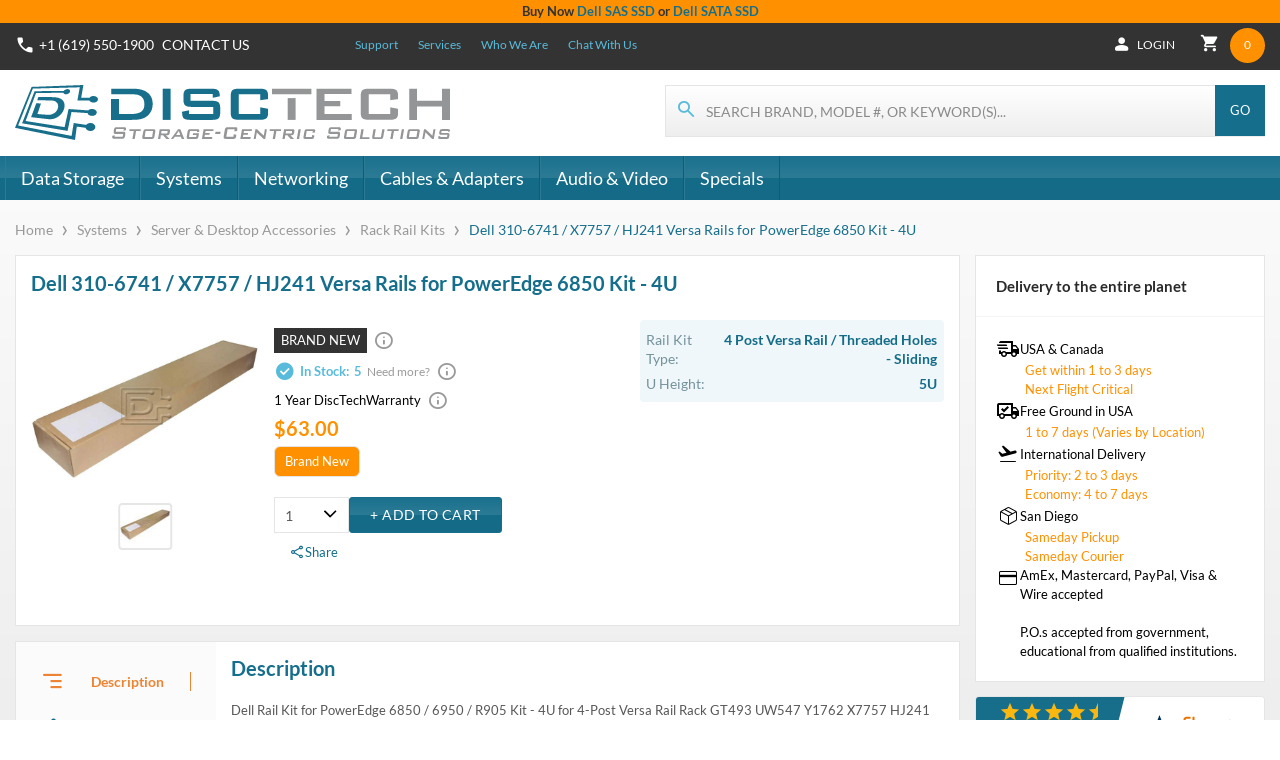

--- FILE ---
content_type: text/html;charset=utf-8
request_url: https://www.disctech.com/Dell-310-6741-Versa-Rails-for-PowerEdge-6850-Kit-4U
body_size: 24712
content:
<!DOCTYPE html><html lang="en-US" class="touch"><head>
	<script>
		window.applicationStartTime = Date.now();
	</script>


	
			<link rel="stylesheet" href="https://www.disctech.com/secure/extensions/shopping_3.css?t=1730412314624">
	

	<meta charset="utf-8">
	<meta http-equiv="X-UA-Compatible" content="IE=edge">
	<meta name="viewport" content="width=device-width, initial-scale=1.0, maximum-scale=1.0, user-scalable=no">
	<link rel="shortcut icon" href="https://www.disctech.com/secure//img/favicon.ico">
	<title>Dell Y1762 X7757 HJ241 NC001 0Y1762 0X7757 0HJ241 0NC001 Rail Kit for PowerEdge  6850 / 6950 / R905 Kit - 4U for 4-Post Versa Rail Rack</title>

<link rel="preconnect" href="https://www.shopperapproved.com" crossorigin="">
<link rel="preconnect" href="https://consent.cookiebot.com" crossorigin="">
<link rel="preconnect" href="https://www.googletagmanager.com" crossorigin="">
<link rel="preconnect" href="https://stats.g.doubleclick.net" crossorigin="">
<link rel="preconnect" href="https://td.doubleclick.net" crossorigin="">
<link rel="preconnect" href="https://analytics.google.com" crossorigin="">
<link rel="preconnect" href="https://www.disctech.com" crossorigin="">

<link rel="dns-prefetch" href="//www.shopperapproved.com">
<link rel="dns-prefetch" href="//consent.cookiebot.com">
<link rel="dns-prefetch" href="//www.googletagmanager.com">
<link rel="dns-prefetch" href="//stats.g.doubleclick.net">
<link rel="dns-prefetch" href="//td.doubleclick.net">
<link rel="dns-prefetch" href="//analytics.google.com">
<link rel="dns-prefetch" href="//www.disctech.com">

<!-- Preload Assets -->
<link rel="preload" href="https://www.disctech.com/DiscTechIconFont.woff2" as="font" type="font/woff2" crossorigin="">

<link rel="preload" href="https://fonts.gstatic.com/s/lato/v24/S6uyw4BMUTPHjx4wXg.woff2" as="font" type="font/woff2" crossorigin="anonymous">
<link rel="preload" href="https://fonts.gstatic.com/s/lato/v24/S6u9w4BMUTPHh6UVSwiPGQ.woff2" as="font" type="font/woff2" crossorigin="anonymous">


<style>
@font-face {
  font-family: 'Lato';
  font-style: normal;
  font-weight: 400;
  font-display: swap;
  src: url('https://fonts.gstatic.com/s/lato/v24/S6uyw4BMUTPHjx4wXg.woff2') format('woff2');
}

@font-face {
  font-family: 'Lato';
  font-style: normal;
  font-weight: 700;
  font-display: swap;
  src: url('https://fonts.gstatic.com/s/lato/v24/S6u9w4BMUTPHh6UVSwiPGQ.woff2') format('woff2');
}

@font-face {font-family: "DiscTechIconFont";
  src: url("/DiscTechIconFont.woff2") format("woff2");
}

</style>







<meta property="og:title" content="Dell 310-6741 / X7757 / HJ241 Versa Rails for PowerEdge 6850 Kit - 4U"><meta property="og:type" content="product"><meta property="og:url" content="https://www.disctech.com/Dell-310-6741-Versa-Rails-for-PowerEdge-6850-Kit-4U"><meta property="og:image" content="https://www.disctech.com/SCASite/product_images/3U-RAIL-KIT-BOX_1000-1.jpg"><meta property="og:site_name" content="DiscTech"><meta property="og:description" content=""><meta property="og:provider_name" content="DiscTech"><meta property="og:price:standard_amount" content=""><meta property="og:price:currency" content="undefined"><meta property="og:availability" content="undefined"><meta property="og:rating" content=""><meta property="og:rating_scale" content=""><meta property="og:rating_count" content=""><meta property="fb:app_id" content=""><meta property="twitter:card" content="product"><meta property="twitter:site" content=""><meta property="twitter:creator" content=""><meta property="twitter:title" content="Dell 310-6741 / X7757 / HJ241 Versa Rails for PowerEdge 6850 Kit - 4U"><meta property="twitter:description" content=""><meta property="twitter:image:src" content="https://www.disctech.com/SCASite/product_images/3U-RAIL-KIT-BOX_1000-1.jpg"><meta property="twitter:domain" content="https://www.disctech.com"><meta property="twitter:data1" content=" undefined"><meta property="twitter:label1" content="PRICE"><meta property="twitter:data2" content="undefined"><meta property="twitter:label2" content="AVAILABILITY"><script type="application/ld+json" data-generated="SEO">{"@context":"https://schema.org","@graph":[{"@type":"Product","@id":"https://www.disctech.com/Dell-310-6741-Versa-Rails-for-PowerEdge-6850-Kit-4U","brand":{"@type":"Brand","name":"Dell"},"url":"https://www.disctech.com/Dell-310-6741-Versa-Rails-for-PowerEdge-6850-Kit-4U","name":"Dell 310-6741 / X7757 / HJ241 Versa Rails for PowerEdge 6850 Kit - 4U","description":"Dell Rail Kit for PowerEdge 6850 / 6950 / R905 Kit - 4U for 4-Post Versa Rail Rack GT493 UW547 Y1762 X7757 HJ241 NC001 0Y1762 0X7757 0HJ241 0NC001 0GT493 0UW547 - Brand New","sku":"DEL-310-6741-BN-OE","image":["https://www.disctech.com/SCASite/product_images/3U-RAIL-KIT-BOX_1000-1.jpg"],"mpn":"310-6741","manufacturer":"Dell","offers":{"@type":"Offer","priceCurrency":"USD","price":63,"availability":"https://schema.org/InStock","itemCondition":"https://schema.org/NewCondition","seller":{"@id":"https://www.disctech.com"},"acceptedPaymentMethod":["https://purl.org/goodrelations/v1#VISA","https://purl.org/goodrelations/v1#MasterCard","https://purl.org/goodrelations/v1#AmericanExpress","https://purl.org/goodrelations/v1#Discover","https://purl.org/goodrelations/v1#ByBankTransferInAdvance","https://purl.org/goodrelations/v1#PayPal","https://purl.org/goodrelations/v1#Cash","https://purl.org/goodrelations/v1#COD"]},"weight":{"value":26,"unitCode":"LBR"},"additionalProperty":[{"@type":"PropertyValue","name":"Firmware","value":"Dell"},{"@type":"PropertyValue","name":"Manufacturer","value":"Dell"},{"@type":"PropertyValue","name":"Part Number","value":"310-6741"},{"@type":"PropertyValue","name":"DiscTech Item #","value":"DEL-310-6741-BN-OE"},{"@type":"PropertyValue","name":"Compatible Systems","value":"&nbsp;"},{"@type":"PropertyValue","name":"Rail Kit Type","value":"4 Post Versa Rail / Threaded Holes - Sliding"},{"@type":"PropertyValue","name":"U Height","value":"5U"}]},{"@type":"WebPage","breadcrumb":{"@type":"BreadcrumbList","itemListElement":[{"@type":"ListItem","name":"Home","position":1,"item":"https://www.disctech.com/"},{"@type":"ListItem","name":"Systems","position":2,"item":"https://www.disctech.com/systems"},{"@type":"ListItem","name":"Server & Desktop Accessories","position":3,"item":"https://www.disctech.com/systems/hardware"},{"@type":"ListItem","name":"Rack Rail Kits","position":4,"item":"https://www.disctech.com/systems/hardware/rack-rail-kits"},{"@type":"ListItem","name":"Dell 310-6741 / X7757 / HJ241 Versa Rails for PowerEdge 6850 Kit - 4U","position":5,"item":"https://www.disctech.com/Dell-310-6741-Versa-Rails-for-PowerEdge-6850-Kit-4U"}]}},{"@type":"Organization","@id":"https://www.disctech.com","name":"DiscTech","url":"https://www.disctech.com","sameAs":["https://www.facebook.com/DiscTech","https://www.linkedin.com/company/disctech/"],"aggregateRating":{"@type":"AggregateRating","ratingValue":"4.7","reviewCount":"6966"},"address":{"@type":"PostalAddress","postalCode":"92108","addressRegion":"California","addressLocality":"San Diego","streetAddress":"2565 Camino Del Rio S STE 100","addressCountry":{"@type":"Country","name":"US"}},"contactPoint":{"@type":"ContactPoint","telephone":"+16195501900","contactType":"customer service","areaServed":"Worldwide","availableLanguage":"en"},"legalName":"DiscTech LLC","foundingDate":"2003-03-27","logo":"https://www.disctech.com/site/images/company_logos/chip_logo.jpg","slogan":"The Choice of IT Professionals. Your source for NAS, Hard Drives & SSD & Dell PowerEdge Servers.","keywords":"Hard Drives, SSD, NAS, All-Flash NAS, NVMe SSD, SAS, Sas Drives, SATA HDD, Disks, Solid State Disk, SATA SSD, drive trays, caddy, caddies, Dell, PowerEdge, Drives for Dell PowerEdge, PowerScale, PowerVault, PowerFlex, Isilon, PowerMax, Seagate, HGST, Intel, Solidigm, Toshiba, Kioxia, Synology, Asustor, Samsung, San Diego","knowsAbout":[{"@type":"Thing","name":"Solid-state drive","sameAs":"https://www.google.com/search?kgmid=/m/025_h00"},{"@type":"Thing","name":"Hard disk drive","sameAs":"https://www.google.com/search?kgmid=/m/03l34"},{"@type":"Thing","name":"Network-attached storage","sameAs":"https://www.google.com/search?kgmid=/m/02b6k3"},{"@type":"Thing","name":"Synology NAS","sameAs":"https://www.google.com/search?kgmid=/m/026m22f"},{"@type":"Thing","name":"Dell PowerEdge","sameAs":"https://www.google.com/search?kgmid=/m/096g4x"},{"@type":"Thing","name":"Dell PowerEdge VRTX","sameAs":"https://www.google.com/search?kgmid=/m/0w504px"},{"@type":"Thing","name":"Dell PowerVault","sameAs":"https://www.google.com/search?kgmid=/m/093p57"}]}]}</script><link rel="canonical" href="https://www.disctech.com/Dell-310-6741-Versa-Rails-for-PowerEdge-6850-Kit-4U"><meta name="keywords" content="Dell Rail Kit for PowerEdge 6850 Kit - 4U for 4-Post Versa Rail Rack Y1762 X7757 HJ241 NC001 0Y1762 0X7757 0HJ241 0NC001 - Brand New"><meta name="description" content="Dell Rail Kit for PowerEdge 6850 Kit - 4U for 4-Post Versa Rail Rack Y1762 X7757 HJ241 NC001 0Y1762 0X7757 0HJ241 0NC001 - Brand New"><meta name="abstract" content="Dell Rail Kit for PowerEdge 6850 Kit - 4U for 4-Post Versa Rail Rack Y1762 X7757 HJ241 NC001 0Y1762 0X7757 0HJ241 0NC001 - Brand New"><meta name="author" content="DiscTech LLC"><meta name="robots" content="all"><meta name="copyright" content="DiscTech LLC - Copyright 2016 - All Rights Reserved"></head>

<body class="seo-support xlScrn"><img src="/api/cacheable/items?c=394358&amp;country=US&amp;currency=USD&amp;fieldset=details&amp;include=facets&amp;language=en&amp;n=3&amp;pricelevel=5&amp;url=Dell-310-6741-Versa-Rails-for-PowerEdge-6850-Kit-4U&amp;use_pcv=F" alt="" style="display: none;">

<noscript>
	<div class="shopping-layout-no-javascript-msg">
		<strong>Javascript is disabled on your browser.</strong><br>
		To view this site, you must enable JavaScript or upgrade to a JavaScript-capable browser.
	</div>
</noscript>

<div id="main" class="main" style="display: block;"><div><div id="layout" class="shopping-layout"><header id="site-header" class="shopping-layout-header" data-view="Header" aria-label="Header"><div class="breakpoint"></div><div class="header-message" data-type="message-placeholder"></div><div id="banner-header-top-wrapper" class="banner-header-top-wrapper"><div id="banner-header-top" class="content-banner banner-header-top" data-cms-area="header_banner_top" data-cms-area-filters="global"><div><div data-view="CCT-View" data-cms-cct-instanceid="CMS_HTML-499" class="cms-content cms-content-CMS_HTML cms-content-selector-CMS_HTML-499"><div id="cms"><div><strong class="darkgray">Buy Now <a href="/data-storage/internal-storage/Dell-Enterprise-Hard-Disk-Drive-SSD-Kits/interface-types/SAS/manufacturer/Dell/speed-disk-rpm/Solid-State" title="Dell SAS SSD">Dell SAS SSD</a> or <a href="/data-storage/internal-storage/Dell-Enterprise-Hard-Disk-Drive-SSD-Kits/interface-types/SATA/manufacturer/Dell/speed-disk-rpm/Solid-State" title="Dell SATA SSD">Dell SATA SSD</a></strong></div><strong class="darkgray"> </strong></div></div> </div></div></div><div class="header-main-wrapper"><div class="utilities-wrapper"><div class="utilities"><div class="utilities-content"><div class="nav-toggle"><div class="header-sidebar-toggle-wrapper"><button class="header-sidebar-toggle" aria-label="Toggle Sidebar" data-action="header-sidebar-show"><i class="header-sidebar-toggle-icon"></i></button></div><div class="header-menu-searchmobile"><button class="header-menu-searchmobile-link" data-action="show-sitesearch" title="Search"><i class="header-menu-searchmobile-icon"></i></button></div></div><div class="contact-links"><div class="default-chip logo-chip" style="background-image:url(/secure/img/DT_logo_sprite.png)"><a href="/" data-touchpoint="home" data-hashtag="">DiscTech - The Choice of IT Professionals</a></div><div class="svg-chip logo-chip" style="background-image:url(/secure/img/DT_logo_sprite.svg)"><a href="/" data-touchpoint="home" data-hashtag="">DiscTech - The Choice of IT Professionals</a></div><ul class="nav-contact-links hidden-phone"><li class="phone-link"><span class="dt-phone"></span><a aria-label="Phone Number" href="tel:+16195501900">+1 (619) 550-1900</a></li><li><a href="/contact" data-touchpoint="home" data-hashtag="#contact">Contact<span class="contact-us"> Us</span></a></li></ul></div><div class="support-links"><ul class="nav-support-links"><li><a href="/support" data-touchpoint="home" data-hashtag="#support">Support</a></li><li><a href="/services" data-touchpoint="home" data-hashtag="#services">Services</a></li><li><a href="/about-us" data-touchpoint="home" data-hashtag="#about-us">Who We Are</a></li><li><a href="#" data-action="open-olark">Chat With Us</a></li></ul></div><div class="header-right-menu"><div class="header-right-menu-inner"><div class="header-menu-phone visible-xs-inline-block"><a aria-label="Phone Number" href="tel:+16195501900"><span class="dt-phone"></span></a></div><div class="header-menu-cart"><div class="header-menu-cart-dropdown"><div data-view="Header.MiniCart"><a class="header-mini-cart-menu-cart-link " data-type="mini-cart" title="Cart" data-touchpoint="home" data-hashtag="#cart" href="#" data-toggle="dropdown"><i class="header-mini-cart-menu-cart-icon"></i><span class="header-mini-cart-menu-cart-legend"> 0 </span></a><div class="header-mini-cart"><div class="header-mini-cart-empty"><a href="#" data-touchpoint="home" data-hashtag="#cart"> Your cart is empty </a></div></div> </div></div></div><div class="header-menu-profile" data-view="Header.Profile"> <div class="header-profile-menu-login-container"><ul class="header-profile-menu-login"><li><a class="header-profile-login-link" data-touchpoint="login" data-hashtag="login-register" href="#"><i class="header-profile-login-icon"></i> Login </a></li></ul></div> </div></div></div></div></div></div><nav class="header-main-nav"><div class="header-content"><div class="header-logo-wrapper"><div data-view="Header.Logo"><div id="site-logo" class="content-banner"></div><a class="header-logo" href="/" data-touchpoint="home" data-hashtag="#" title="DiscTech" aria-label="DiscTech"><div class="default-logo header-logo-image" style="background-image:url(/secure/img/DT_logo_sprite.png)" role="img"></div><div class="svg-logo header-logo-image" style="background-image:url(/secure/img/DT_logo_sprite.svg)" role="img"></div></a> </div></div><div class="header-menu-search"><div class="header-site-search" data-view="SiteSearch" data-type="SiteSearch"><div><div class="site-search" data-type="site-search"><div class="site-search-content"><form class="site-search-content-form" method="GET" action="/search" data-action="search"><div class="site-search-content-input"><div data-view="ItemsSeacher"> <input data-type="search-input" class="itemssearcher-input typeahead" placeholder="SEARCH BRAND, MODEL #, OR KEYWORD(S)..." type="search" autocomplete="off" maxlength="40" aria-label="Search for products"> </div><i class="site-search-input-icon"></i><button class="site-search-input-reset" data-type="search-reset"><i class="site-search-input-reset-icon"></i></button></div><button class="site-search-button-submit" type="submit">Go</button><a href="#" class="site-search-button-close" data-action="hide-sitesearch">Close</a></form></div></div> </div></div></div></div><div id="banner-header-bottom" class="content-banner banner-header-bottom" data-cms-area="header_banner_bottom" data-cms-area-filters="global"></div></nav></div><div class="header-sidebar-overlay" data-action="header-sidebar-hide"></div><div class="header-secondary-wrapper" data-view="Header.Menu" data-phone-template="header_sidebar" data-tablet-template="header_sidebar"><nav class="header-menu-secondary-nav"><div class="header-menu-search"><button class="header-menu-search-link" data-action="show-sitesearch" title="Search"><i class="header-menu-search-icon"></i></button></div><ul class="header-menu-level1"><li data-toggle="categories-menu"><a class="header-menu-level1-anchor header-menu-shop-anchor has-categories" href="/data-storage" id="data-storage" data-touchpoint="home" data-hashtag="#/data-storage"> Data Storage </a><ul class="header-menu-level-container"><li><ul class="header-menu-level2"><li><a class="header-menu-level2-anchor" href="/data-storage/storage-systems" id="storage-systems" data-touchpoint="home" data-hashtag="#/data-storage/storage-systems">NAS Devices &amp; Systems</a><ul class="header-menu-level3"><li><a class="header-menu-level3-anchor" href="/data-storage/storage-systems/synology" id="" data-touchpoint="home" data-hashtag="#/data-storage/storage-systems/synology">Synology NAS Diskstation &amp; RackStation</a></li><li><a class="header-menu-level3-anchor" href="/data-storage/storage-systems/ASUSTOR" id="" data-touchpoint="home" data-hashtag="#/data-storage/storage-systems/ASUSTOR">Asustor NAS &amp; All-Flash NAS</a></li><li><a class="header-menu-level3-anchor" href="/data-storage/storage-systems/promise-technology" id="" data-touchpoint="home" data-hashtag="#/data-storage/storage-systems/promise-technology">Promise Technology</a></li><li><a class="header-menu-level3-anchor" href="/data-storage/storage-systems/network-attached-storage-nas" id="" data-touchpoint="home" data-hashtag="#/data-storage/storage-systems/network-attached-storage-nas">NAS - Network Attached Storage</a></li></ul></li><li><a class="header-menu-level2-anchor" href="/data-storage/internal-storage" id="internal-storage" data-touchpoint="home" data-hashtag="#/data-storage/internal-storage">Internal Storage</a><ul class="header-menu-level3"><li><a class="header-menu-level3-anchor" href="/data-storage/internal-storage/ssd-solid-state-drives" id="ssd-solid-state-drives" data-touchpoint="home" data-hashtag="#/data-storage/internal-storage/ssd-solid-state-drives">Solid State Drives SSD</a></li><li><a class="header-menu-level3-anchor" href="/data-storage/internal-storage/ssd-solid-state-drives/interface-types/SAS" id="sas-ssd" data-touchpoint="home" data-hashtag="#/data-storage/internal-storage/ssd-solid-state-drives/interface-types/SAS">SAS SSD</a></li><li><a class="header-menu-level3-anchor" href="/data-storage/internal-storage/ssd-solid-state-drives/interface-types/SATA" id="sata-ssd" data-touchpoint="home" data-hashtag="#/data-storage/internal-storage/ssd-solid-state-drives/interface-types/SATA">SATA SSD</a></li><li><a class="header-menu-level3-anchor" href="/data-storage/internal-storage/ssd-solid-state-drives/interface-types/NVMe-U.2" id="ssd-nvme-u2" data-touchpoint="home" data-hashtag="#/data-storage/internal-storage/ssd-solid-state-drives/interface-types/NVMe-U.2">NVMe U.2 SSD</a></li><li><a class="header-menu-level3-anchor" href="/data-storage/internal-storage/Dell-Enterprise-Hard-Disk-Drive-SSD-Kits" id="dell-enterprise" data-touchpoint="home" data-hashtag="#/data-storage/internal-storage/Dell-Enterprise-Hard-Disk-Drive-SSD-Kits">Dell Hard Drive &amp; SSD Kits</a></li><li><a class="header-menu-level3-anchor" href="/data-storage/internal-storage/sas-hard-drives" id="sas-hard-drives" data-touchpoint="home" data-hashtag="#/data-storage/internal-storage/sas-hard-drives">SAS Hard Drives / SAS HDD</a></li><li><a class="header-menu-level3-anchor" href="/data-storage/internal-storage/sata-hard-drives" id="sata-hard-drives" data-touchpoint="home" data-hashtag="#/data-storage/internal-storage/sata-hard-drives">SATA Hard Disk Drives</a></li><li><a class="header-menu-level3-anchor" href="/data-storage/internal-storage/scsi-hard-disk-drives" id="scsi-hard-drives" data-touchpoint="home" data-hashtag="#/data-storage/internal-storage/scsi-hard-disk-drives">SCSI Hard Disk Drives</a></li><li><a class="header-menu-level3-anchor" href="/data-storage/internal-storage/fiber-channel-hard-drives" id="fiber-channel-hard-drives" data-touchpoint="home" data-hashtag="#/data-storage/internal-storage/fiber-channel-hard-drives">Fiber Channel Hard Drives</a></li><li><a class="header-menu-level3-anchor" href="/data-storage/internal-storage/ide-hard-drives" id="" data-touchpoint="home" data-hashtag="#/data-storage/internal-storage/ide-hard-drives">IDE Hard Disk Drives</a></li></ul></li><li><a class="header-menu-level2-anchor" href="/data-storage/external-storage" id="external-storage" data-touchpoint="home" data-hashtag="#/data-storage/external-storage">External Storage</a><ul class="header-menu-level3"><li><a class="header-menu-level3-anchor" href="/data-storage/external-storage/storage-arrays" id="" data-touchpoint="home" data-hashtag="#/data-storage/external-storage/storage-arrays">Storage Arrays</a></li><li><a class="header-menu-level3-anchor" href="/data-storage/external-storage/usb-thunderbolt-firewire-drives" id="" data-touchpoint="home" data-hashtag="#/data-storage/external-storage/usb-thunderbolt-firewire-drives">USB, Thunderbolt, Firewire drives</a></li><li><a class="header-menu-level3-anchor" href="/data-storage/external-storage/external-scsi-hard-disk-drives" id="" data-touchpoint="home" data-hashtag="#/data-storage/external-storage/external-scsi-hard-disk-drives">External SCSI Hard Disk Drives</a></li><li><a class="header-menu-level3-anchor" href="/data-storage/external-storage/tape-drives-libraries-backups" id="" data-touchpoint="home" data-hashtag="#/data-storage/external-storage/tape-drives-libraries-backups">Tape Drives &amp; Libraries</a></li><li><a class="header-menu-level3-anchor" href="/data-storage/external-storage/dvr-hard-drive-upgrades" id="" data-touchpoint="home" data-hashtag="#/data-storage/external-storage/dvr-hard-drive-upgrades">DVR Hard Drive Upgrades</a></li></ul></li><li><a class="header-menu-level2-anchor" href="/data-storage/storage-accessories" id="storage-accessories" data-touchpoint="home" data-hashtag="#/data-storage/storage-accessories">Storage Accessories</a><ul class="header-menu-level3"><li><a class="header-menu-level3-anchor" href="/data-storage/storage-accessories/hard-drive-caddies-trays" id="" data-touchpoint="home" data-hashtag="#/data-storage/storage-accessories/hard-drive-caddies-trays">Hard Drive Tray / Caddies</a></li><li><a class="header-menu-level3-anchor" href="/data-storage/storage-accessories/screws-jumpers" id="" data-touchpoint="home" data-hashtag="#/data-storage/storage-accessories/screws-jumpers">Screws &amp; Jumpers</a></li><li><a class="header-menu-level3-anchor" href="/data-storage/storage-accessories/storage-bus-controllers" id="" data-touchpoint="home" data-hashtag="#/data-storage/storage-accessories/storage-bus-controllers">Storage Bus Controllers</a></li><li><a class="header-menu-level3-anchor" href="/data-storage/storage-accessories/cases" id="" data-touchpoint="home" data-hashtag="#/data-storage/storage-accessories/cases">Cases &amp; Enclosures</a></li><li><a class="header-menu-level3-anchor" href="/data-storage/storage-accessories/storage-array-components" id="" data-touchpoint="home" data-hashtag="#/data-storage/storage-accessories/storage-array-components">Storage Array Components</a></li><li><a class="header-menu-level3-anchor" href="/data-storage/storage-accessories/removable-drives" id="" data-touchpoint="home" data-hashtag="#/data-storage/storage-accessories/removable-drives">Removable Drives</a></li></ul></li></ul></li></ul></li><li data-toggle="categories-menu"><a class="header-menu-level1-anchor has-categories" href="/systems" id="systems" data-touchpoint="home" data-hashtag="#/systems"> Systems </a><ul class="header-menu-level-container"><li><ul class="header-menu-level2"><li><a class="header-menu-level2-anchor" href="/systems/system-components" id="system-components" data-touchpoint="home" data-hashtag="#/systems/system-components">System Components</a><ul class="header-menu-level3"><li><a class="header-menu-level3-anchor" href="/systems/system-components/power-supplies" id="" data-touchpoint="home" data-hashtag="#/systems/system-components/power-supplies">Power Supplies</a></li><li><a class="header-menu-level3-anchor" href="/systems/system-components/ac-power-adapters" id="" data-touchpoint="home" data-hashtag="#/systems/system-components/ac-power-adapters">AC Power Adapters</a></li><li><a class="header-menu-level3-anchor" href="/systems/system-components/ram-memory" id="" data-touchpoint="home" data-hashtag="#/systems/system-components/ram-memory">RAM / Memory</a></li><li><a class="header-menu-level3-anchor" href="/systems/system-components/batteries-laptop-bbu" id="" data-touchpoint="home" data-hashtag="#/systems/system-components/batteries-laptop-bbu">Batteries - Laptop &amp; BBU</a></li><li><a class="header-menu-level3-anchor" href="/systems/system-components/video-display-cards" id="" data-touchpoint="home" data-hashtag="#/systems/system-components/video-display-cards">Video Display Cards</a></li><li><a class="header-menu-level3-anchor" href="/systems/system-components/network-interface-cards" id="" data-touchpoint="home" data-hashtag="#/systems/system-components/network-interface-cards">Network Interface Cards</a></li><li><a class="header-menu-level3-anchor" href="/systems/system-components/cpu-processors" id="" data-touchpoint="home" data-hashtag="#/systems/system-components/cpu-processors">CPU / Motherboard Processors</a></li><li><a class="header-menu-level3-anchor" href="/systems/system-components/cooling" id="" data-touchpoint="home" data-hashtag="#/systems/system-components/cooling">Cooling &amp; Fans</a></li><li><a class="header-menu-level3-anchor" href="/systems/system-components/risers" id="" data-touchpoint="home" data-hashtag="#/systems/system-components/risers">Risers &amp; Add-on Cards</a></li><li><a class="header-menu-level3-anchor" href="/systems/system-components/Computational-Cryptographic-Accelerator-Cards" id="" data-touchpoint="home" data-hashtag="#/systems/system-components/Computational-Cryptographic-Accelerator-Cards">Computational &amp; Cryptographic Accelerator Cards</a></li></ul></li><li><a class="header-menu-level2-anchor" href="/systems/hardware" id="server-desktop-accessories" data-touchpoint="home" data-hashtag="#/systems/hardware">Server &amp; Desktop Accessories</a><ul class="header-menu-level3"><li><a class="header-menu-level3-anchor" href="/systems/hardware/rack-rail-kits" id="" data-touchpoint="home" data-hashtag="#/systems/hardware/rack-rail-kits">Rack Rail Kits</a></li><li><a class="header-menu-level3-anchor" href="/systems/hardware/kmm-kvm-consoles" id="" data-touchpoint="home" data-hashtag="#/systems/hardware/kmm-kvm-consoles">KMM &amp; KVM</a></li><li><a class="header-menu-level3-anchor" href="/systems/hardware/ups-pdu" id="" data-touchpoint="home" data-hashtag="#/systems/hardware/ups-pdu">UPS / Power Distribution</a></li><li><a class="header-menu-level3-anchor" href="/systems/hardware/docking" id="" data-touchpoint="home" data-hashtag="#/systems/hardware/docking">Docking / Port Replicators</a></li><li><a class="header-menu-level3-anchor" href="/systems/hardware/monitors-stands" id="" data-touchpoint="home" data-hashtag="#/systems/hardware/monitors-stands">Monitors and Stands</a></li><li><a class="header-menu-level3-anchor" href="/systems/hardware/input-devices" id="" data-touchpoint="home" data-hashtag="#/systems/hardware/input-devices">Input Devices</a></li><li><a class="header-menu-level3-anchor" href="/systems/hardware/racks" id="" data-touchpoint="home" data-hashtag="#/systems/hardware/racks">Racks &amp; Accessories</a></li><li><a class="header-menu-level3-anchor" href="/systems/hardware/Chassis-Components" id="" data-touchpoint="home" data-hashtag="#/systems/hardware/Chassis-Components">Chassis Components</a></li></ul></li><li><a class="header-menu-level2-anchor" href="/systems/computers-systems" id="computers" data-touchpoint="home" data-hashtag="#/systems/computers-systems">Computers</a><ul class="header-menu-level3"><li><a class="header-menu-level3-anchor" href="/systems/computers-systems/servers" id="" data-touchpoint="home" data-hashtag="#/systems/computers-systems/servers">Servers</a></li><li><a class="header-menu-level3-anchor" href="/systems/computers-systems/blade-servers" id="" data-touchpoint="home" data-hashtag="#/systems/computers-systems/blade-servers">Blade Servers</a></li><li><a class="header-menu-level3-anchor" href="/systems/computers-systems/laptops" id="" data-touchpoint="home" data-hashtag="#/systems/computers-systems/laptops">Laptops</a></li><li><a class="header-menu-level3-anchor" href="/systems/computers-systems/workstations" id="" data-touchpoint="home" data-hashtag="#/systems/computers-systems/workstations">Workstations</a></li></ul></li></ul></li></ul></li><li data-toggle="categories-menu"><a class="header-menu-level1-anchor header-menu-shop-anchor has-categories" href="/computer-networking" id="computer-networking" data-touchpoint="home" data-hashtag="#/computer-networking"> Networking </a><ul class="header-menu-level-container"><li><ul class="header-menu-level2"><li><a class="header-menu-level2-anchor" href="/computer-networking/network-devices" id="network-devices" data-touchpoint="home" data-hashtag="#/computer-networking/network-devices">Network Devices</a><ul class="header-menu-level3"><li><a class="header-menu-level3-anchor" href="/computer-networking/network-devices/network-routers" id="" data-touchpoint="home" data-hashtag="#/computer-networking/network-devices/network-routers">Routers</a></li><li><a class="header-menu-level3-anchor" href="/computer-networking/network-devices/network-switches" id="" data-touchpoint="home" data-hashtag="#/computer-networking/network-devices/network-switches">Switches</a></li><li><a class="header-menu-level3-anchor" href="/computer-networking/network-devices/network-wireless" id="" data-touchpoint="home" data-hashtag="#/computer-networking/network-devices/network-wireless">Wireless</a></li><li><a class="header-menu-level3-anchor" href="/computer-networking/network-devices/network-firewalls" id="" data-touchpoint="home" data-hashtag="#/computer-networking/network-devices/network-firewalls">Firewalls</a></li><li><a class="header-menu-level3-anchor" href="/computer-networking/network-devices/network-load-balancers" id="" data-touchpoint="home" data-hashtag="#/computer-networking/network-devices/network-load-balancers">Load Balancers</a></li></ul></li><li><a class="header-menu-level2-anchor" href="/computer-networking/networking-accessories" id="networking-accessories" data-touchpoint="home" data-hashtag="#/computer-networking/networking-accessories">Networking Accessories</a><ul class="header-menu-level3"><li><a class="header-menu-level3-anchor" href="/computer-networking/networking-accessories/network-line-cards" id="" data-touchpoint="home" data-hashtag="#/computer-networking/networking-accessories/network-line-cards">Line Cards</a></li><li><a class="header-menu-level3-anchor" href="/computer-networking/networking-accessories/gbic" id="" data-touchpoint="home" data-hashtag="#/computer-networking/networking-accessories/gbic">GBIC &amp; SFP &amp; XFP</a></li><li><a class="header-menu-level3-anchor" href="/computer-networking/networking-accessories/power-supply-router-switch" id="" data-touchpoint="home" data-hashtag="#/computer-networking/networking-accessories/power-supply-router-switch">Power Supplies</a></li></ul></li></ul></li></ul></li><li data-toggle="categories-menu"><a class="header-menu-level1-anchor header-menu-shop-anchor has-categories" href="/adapters-cables" id="adapters-cables" data-touchpoint="home" data-hashtag="#/adapters-cables"> Cables &amp; Adapters </a><ul class="header-menu-level-container"><li><ul class="header-menu-level2"><li><a class="header-menu-level2-anchor" href="/adapters-cables/storage-cables" id="storage-cables" data-touchpoint="home" data-hashtag="#/adapters-cables/storage-cables">Storage Cables</a><ul class="header-menu-level3"><li><a class="header-menu-level3-anchor" href="/adapters-cables/storage-cables/sata-sas-cables-adapters" id="" data-touchpoint="home" data-hashtag="#/adapters-cables/storage-cables/sata-sas-cables-adapters">SAS / SATA Cables &amp; Adapters</a></li><li><a class="header-menu-level3-anchor" href="/adapters-cables/storage-cables/scsi-adapters-cables" id="" data-touchpoint="home" data-hashtag="#/adapters-cables/storage-cables/scsi-adapters-cables">SCSI Cables &amp; Adapters</a></li><li><a class="header-menu-level3-anchor" href="/adapters-cables/storage-cables/fiber-cables-adapters" id="" data-touchpoint="home" data-hashtag="#/adapters-cables/storage-cables/fiber-cables-adapters">Fiber Cables &amp; Adapters</a></li><li><a class="header-menu-level3-anchor" href="/adapters-cables/storage-cables/ide-adapters-cables" id="" data-touchpoint="home" data-hashtag="#/adapters-cables/storage-cables/ide-adapters-cables">IDE Cables &amp; Adapters</a></li></ul></li><li><a class="header-menu-level2-anchor" href="/adapters-cables/computer-cables" id="computer-cables" data-touchpoint="home" data-hashtag="#/adapters-cables/computer-cables">Computer Cables</a><ul class="header-menu-level3"><li><a class="header-menu-level3-anchor" href="/adapters-cables/computer-cables/audio-video-cables-adapters" id="" data-touchpoint="home" data-hashtag="#/adapters-cables/computer-cables/audio-video-cables-adapters">A/V Cables &amp; Adapters</a></li><li><a class="header-menu-level3-anchor" href="/adapters-cables/computer-cables/power-cords-cables" id="" data-touchpoint="home" data-hashtag="#/adapters-cables/computer-cables/power-cords-cables">Power Cords</a></li><li><a class="header-menu-level3-anchor" href="/adapters-cables/computer-cables/networking-cables" id="" data-touchpoint="home" data-hashtag="#/adapters-cables/computer-cables/networking-cables">Networking Cables &amp; Adapters</a></li><li><a class="header-menu-level3-anchor" href="/adapters-cables/computer-cables/header-cables" id="" data-touchpoint="home" data-hashtag="#/adapters-cables/computer-cables/header-cables">Header Cables</a></li><li><a class="header-menu-level3-anchor" href="/adapters-cables/computer-cables/usb-cables" id="" data-touchpoint="home" data-hashtag="#/adapters-cables/computer-cables/usb-cables">USB Cables</a></li></ul></li></ul></li></ul></li><li data-toggle="categories-menu"><a class="header-menu-level1-anchor header-menu-shop-anchor has-categories" href="/av" id="av" data-touchpoint="home" data-hashtag="#/av"> Audio &amp; Video </a><ul class="header-menu-level-container"><li><ul class="header-menu-level2"><li><a class="header-menu-level2-anchor" href="/av/telephony" id="telephony" data-touchpoint="home" data-hashtag="#/av/telephony">Telephony</a><ul class="header-menu-level3"><li><a class="header-menu-level3-anchor" href="/av/telephony/voip" id="" data-touchpoint="home" data-hashtag="#/av/telephony/voip">VOIP</a></li></ul></li><li><a class="header-menu-level2-anchor" href="/av/projectors" id="projectors" data-touchpoint="home" data-hashtag="#/av/projectors">Projectors</a><ul class="header-menu-level3"><li><a class="header-menu-level3-anchor" href="/av/projectors/jvc-projectors" id="" data-touchpoint="home" data-hashtag="#/av/projectors/jvc-projectors">JVC Projectors</a></li><li><a class="header-menu-level3-anchor" href="/av/projectors/dell-projectors" id="" data-touchpoint="home" data-hashtag="#/av/projectors/dell-projectors">Dell Projectors</a></li></ul></li></ul></li></ul></li><li><a class="header-menu-level1-anchor header-menu-shop-anchor " href="/specials" id="specials" data-touchpoint="home" data-hashtag="#/specials"> Specials </a></li></ul></nav> </div> </header><div id="main-container"><div class="shopping-layout-breadcrumb"><div data-view="Global.Breadcrumb" data-type="breadcrumb"><div id="banner-breadcrumb-top" class="content-banner banner-breadcrumb-top" data-cms-area="breadcrumb_top" data-cms-area-filters="global"></div><ul class="global-views-breadcrumb" itemprop="breadcrumb"><li class="global-views-breadcrumb-item"><a href="/" data-touchpoint="home" data-hashtag="#"> Home </a></li><li class="global-views-breadcrumb-divider">›</li><li class="global-views-breadcrumb-item"><a href="/systems"> Systems </a></li><li class="global-views-breadcrumb-divider">›</li><li class="global-views-breadcrumb-item"><a href="/systems/hardware"> Server &amp; Desktop Accessories </a></li><li class="global-views-breadcrumb-divider">›</li><li class="global-views-breadcrumb-item"><a href="/systems/hardware/rack-rail-kits"> Rack Rail Kits </a></li><li class="global-views-breadcrumb-divider">›</li><li class="global-views-breadcrumb-item-active"> Dell 310-6741 / X7757 / HJ241 Versa Rails for PowerEdge 6850 Kit - 4U </li></ul><div id="banner-breadcrumb-bottom" class="content-banner banner-breadcrumb-bottom" data-cms-area="breadcrumb_bottom" data-cms-area-filters="global"></div> </div></div><div class="shopping-layout-notifications"><div data-view="Notifications"><div class="notifications"><div data-view="Order.Notifications"><div class="notifications-order"><div data-view="Promocode.Notifications"></div><div data-view="FreeGift.Notifications"></div><div data-view="OutOfStockItems.Notifications"> </div></div> </div><div data-view="Profile.Notifications"><div class="notifications-profile"><div data-view="ProfileChanges.Notifications"></div></div> </div></div> </div></div><div id="content" class="shopping-layout-content" tabindex="-1"><div id="ProductDetails.Full.View" class="view product-detail" data-root-component-id="ProductDetails.Full.View"><div class="product-details-full"><div data-cms-area="item_details_banner" data-cms-area-filters="page_type"></div><meta itemprop="url" content="/Dell-310-6741-Versa-Rails-for-PowerEdge-6850-Kit-4U?quantity=1"><article><div id="banner-details-top" class="product-details-full-banner-top-details"></div><header class="item-details-header"><div id="banner-content-top" class="product-details-full-banner-top"></div></header><section class="product-details-full-main-content"><div class="product-details-full-main-content-left"><div class="product-details-full-main-content-child"><div class="header-title"><h1 class="item-details-content-header-title" itemprop="name">Dell 310-6741 / X7757 / HJ241 Versa Rails for PowerEdge 6850 Kit - 4U</h1></div><div class="product"><div class="product-details-full-image-gallery-container"><div id="banner-image-top" class="content-banner banner-image-top"></div><div data-view="Product.ImageGallery"><div class="product-details-image-gallery"><div class="modal fade" id="image-carousel-modal" tabindex="-1" role="dialog" aria-labelledby="myModalLabel" aria-hidden="true"><div class="modal-dialog" role="document"><div class="modal-content"><div class="header"><button type="button" class="close" data-dismiss="modal" aria-label="Close"><span aria-hidden="true">×</span></button></div><div class="modal-body"><div class="zoom-wrapper"><pinch-zoom data-image="0" class="pinch-zoom"><img loading="lazy" width="1000" height="752" alt="Dell 310-6741 GT493 UW547 Y1762 X7757 HJ241 NC001 0Y1762 0X7757 0HJ241 0NC001 0GT493 0UW547 Dell PowerEdge 6850 Rapid Rack Rail Kit Image 1 image" src="https://www.disctech.com/SCASite/product_images/3U-RAIL-KIT-BOX_1000-1.jpg" itemprop="image" data-loader="false"></pinch-zoom></div><div class="modal-slider-controls"><div class="slider-control" style="border: 2px solid rgb(164, 218, 247);"><button data-index="0"><img width="50" height="38" src="https://www.disctech.com/SCASite/product_images/3U-RAIL-KIT-BOX_1000-1.jpg?resizeid=10&amp;resizeh=50&amp;resizew=50" alt="Dell 310-6741 GT493 UW547 Y1762 X7757 HJ241 NC001 0Y1762 0X7757 0HJ241 0NC001 0GT493 0UW547 Dell PowerEdge 6850 Rapid Rack Rail Kit Image 1 image"></button></div></div><div class="desktop-arrows"><button class="left-arrow" data-action="prev-image"><i class="icon-chevron-left"></i></button><button class="right-arrow" data-action="next-image"><i class="icon-chevron-right"></i></button></div></div></div></div></div><div class="product-details-image-gallery--image" data-action="show-carousel"><picture data-image="0"><source media="(max-width: 768px)" srcset="https://www.disctech.com/SCASite/product_images/3U-RAIL-KIT-BOX_1000-1.jpg?resizeid=9&amp;resizeh=650&amp;resizew=650"><img class="carousel-image" data-image="0" width="1000" height="752" alt="Dell 310-6741 GT493 UW547 Y1762 X7757 HJ241 NC001 0Y1762 0X7757 0HJ241 0NC001 0GT493 0UW547 Dell PowerEdge 6850 Rapid Rack Rail Kit Image 1 image" src="https://www.disctech.com/SCASite/product_images/3U-RAIL-KIT-BOX_1000-1.jpg?resizeid=9&amp;resizeh=650&amp;resizew=650" itemprop="image" data-loader="false"></picture><div class="product-image-lens" style="display: none;"></div></div><div class="slider-controls"><div class="slider-control" style="border: 2px solid rgb(230, 230, 230);"><button data-index="0"><img width="50" height="38" src="https://www.disctech.com/SCASite/product_images/3U-RAIL-KIT-BOX_1000-1.jpg?resizeid=10&amp;resizeh=50&amp;resizew=50" alt="Dell 310-6741 GT493 UW547 Y1762 X7757 HJ241 NC001 0Y1762 0X7757 0HJ241 0NC001 0GT493 0UW547 Dell PowerEdge 6850 Rapid Rack Rail Kit Image 1 image"></button></div></div></div> </div><div id="banner-image-bottom" class="content-banner banner-image-bottom"></div></div><div class="product-details-summary"><div class="item-heading-section"><div class="item-heading"><meta itemprop="sku" content="DEL-310-6741-BN-OE"><section class="item-details-custom-fields"><div data-view="ToolTips"><ul class="item-info-list"><li class="tip-link condition type-brand-new"><span class="condition">Brand New</span><i data-toggle="popover" data-placement="top" class="tooltip-trigger DiscTechIconFont-info icon-sm" data-original-title="" title=""><span class="tooltip-content" data-cms-area="tip-condition-brand-new" data-cms-area-filters="global"><div><div data-view="CCT-View" data-cms-cct-instanceid="CMS_HTML-501" class="cms-content cms-content-CMS_HTML cms-content-selector-CMS_HTML-501"><div id="cms"><div><div class="tip-heading">Condition Levels Explained</div><div class="tip-content"><p>The product is brand new.</p></div></div> </div></div> </div></span></i></li><li class="product-stock tip-link qty-available in-stock"><i class="DiscTechIconFont-check icon-sm" aria-hidden="true"></i><strong class="stock-status">In Stock:</strong><span class="stock-quantity">5</span><div class="need-more"><span class="tip-text">Need more?</span><i data-toggle="popover" data-placement="top" class="tooltip-trigger DiscTechIconFont-info icon-sm" data-original-title="" title=""><span class="tooltip-content" data-cms-area="tip-stock" data-cms-area-filters="global"><div><div data-view="CCT-View" data-cms-cct-instanceid="CMS_HTML-358" class="cms-content cms-content-CMS_HTML cms-content-selector-CMS_HTML-358"><div id="cms"><div><div class="tip-heading">Stock Levels</div><div class="tip-content"><p>This stock level is real time and accurate. This quantity is available for same-day shipment. Larger quantities can take up to a week to ship. Call us for larger quantities that you need urgently.</p></div></div> </div></div> </div></span></i></div></li><li class="tip-link warranty type-1-year-disctech"><div class="warranty-container"><div class="warranty-text"><span>1 Year DiscTech</span><span>Warranty</span></div><i data-toggle="popover" data-placement="top" class="tooltip-trigger DiscTechIconFont-info icon-sm" data-original-title="" title=""><span class="tooltip-content" data-cms-area="tip-warranty-1-year-disctech" data-cms-area-filters="global"><div><div data-view="CCT-View" data-cms-cct-instanceid="CMS_HTML-361" class="cms-content cms-content-CMS_HTML cms-content-selector-CMS_HTML-361"><div id="cms"><div><div class="tip-heading">Product Warranties Explained</div><div class="tip-content"><p>The product has a DiscTech warranty for the time period specified. <a href="/warranty">View our limited warranty</a></p></div></div> </div></div> </div></span></i></div></li></ul> </div></section></div><div class="product-image-result"></div><div class="price-container"><div data-cms-area="item_info" data-cms-area-filters="path"></div><div class="price-section"><div data-view="Product.Price"><div class="product-views-price"><span class="product-views-price-exact" itemscope="" itemtype="https://schema.org/Offer"><meta content="USD"><meta content="63"><span class="product-price product-views-price-lead" data-rate="63" data-role="price-lead-formatted"> $63.00 </span><link href="https://schema.org/InStock"></span></div> </div><div class="extra-buttons"><div data-view="AddToProductList" class="product-details-full-actions-addtowishlist"></div><button onclick="navigator.share &amp;&amp; navigator.share({ title: 'Check this out!', text: 'Take a look at this product.', url: window.location.href })" class="share-button"><i class="share-icon"></i><span>Share</span></button></div></div></div><div data-view="Item.Recommendations"><div id="also-available-in"></div><aside class="item-recomendations"><div class="condition-selectors"><a data-action="click-condition" title="Brand New" class="condition-selected-item " href=""> Brand New </a></div></aside> </div></div><div><div data-view="Product.Stock.Info"> <div class="product-line-stock"></div> </div><section class="product-details-full-info"><div id="banner-summary-bottom" class="product-details-full-banner-summary-bottom"></div></section><section data-view="Product.Options"><div class="product-details-options-selector"><div><div data-view="Options.Collection" class="product-details-options-selector-option-container"><div id="custcol1-container" class="product-views-option-float" data-type="option" data-cart-option-id="custcol1" data-item-option-id=""></div></div></div></div> </section><div data-view="Quantity.Pricing"></div><section class="product-details-full-actions"><div><div class="btn-add-to-card-quantity"><div data-view="Quantity"> <div><div class="product-details-quantity-options" data-validation="control-group"><div data-validation="control"><div class="product-details-quantity-container"><input style="display: none;" data-action="changeQuantity" name="quantity" id="pdp-qty" class="product-details-quantity-input" data-toggle="false"><select type="number" name="customQuantity" id="customQuantity" class="product-details-quantity-input" min="1" default="1" onchange="updateSelectedValue(event)"><option value="1">1</option><option value="2">2</option><option value="3">3</option><option value="4">4</option><option value="5">5</option><option value="6">6</option><option value="7">7</option><option value="8">8</option><option value="9">9</option><option value="more">+10</option></select></div></div></div></div> </div><div data-view="MainActionView"> <input class="cart-add-to-cart-button" type="submit" data-type="add-to-cart" data-action="sticky" value="+ Add to Cart"> </div></div><div class="btn-add-to-card-quantity-skeleton"><div class="product-details-quantity-skeleton"></div><div class="product-details-add-to-cart-skeleton"></div></div></div><div data-view="ItemActions"></div></section><div class="extra-buttons-desktop"><div data-view="AddToProductList" class="product-details-full-actions-addtowishlist"></div><button onclick="navigator.share &amp;&amp; navigator.share({ title: 'Check this out!', text: 'Take a look at this product.', url: window.location.href })" class="share-button"><i class="share-icon"></i><span>Share</span></button></div><p id="countdown"></p><div id="countdown_wrap"></div></div></div><div class="product-details-custom-fields"><div><div class="custom-fields-wrapper"><table class="custom-fields"><tbody><tr><td>Rail Kit Type:</td><td class="second-col">4 Post Versa Rail / Threaded Holes - Sliding</td></tr><tr><td>U Height:</td><td class="second-col">5U</td></tr></tbody></table></div></div></div></div></div><div class="item-details-container"><button class="item-details-info-pusher" data-target="item-details-info-0" data-type="sc-pusher"> Description <i></i><p class="item-details-info-hint"> Dell Rail Kit for PowerEdge 6850 / 6950 / R905 Kit - 4U for 4-Post Versa Rail Rack GT493 UW547 Y1762 X7757 HJ241 NC001 0Y1762 0X7757 0HJ241 0NC001 0GT... </p></button><button class="item-details-info-pusher" data-target="item-details-info-1" data-type="sc-pusher"> Compatibility <i></i><p class="item-details-info-hint"> PowerEdge 6850 PowerEdge 6950 </p></button><button class="item-details-info-pusher" data-target="item-details-info-2" data-type="sc-pusher"> Specifications <i></i><p class="item-details-info-hint"> Simplified cable management reduces cable tangles when moving components between positions Designed for installation into round or square hole, 4-pos... </p></button><button class="item-details-info-pusher" data-target="item-details-info-3" data-type="sc-pusher"> Condition <i></i><p class="item-details-info-hint"> Brand New </p></button><button class="item-details-info-pusher" data-target="item-details-info-4" data-type="sc-pusher"> Warranty <i></i><p class="item-details-info-hint"> 1 Year DiscTech </p></button></div><div role="tabpanel" class="product-details-full-main-content-tabs"><div class="tabs-wrapper"><div class="tabs" role="tablist"><button data-action="scroll-to-tab" data-target="#item-details-info-tab-0" class="description-button active" role="presentation"><i class="icon-md DiscTechIconFont-description"></i><a href="#" data-target="#item-details-info-tab-0" role="tab" data-toggle="tab" title="Dell 310-6741 GT493 UW547 Y1762 X7757 HJ241 NC001 0Y1762 0X7757 0HJ241 0NC001 0GT493 0UW547 Dell PowerEdge 6850 Rapid Rack Rail Kit Description">Description</a></button><button data-action="scroll-to-tab" data-target="#item-details-info-tab-1" class="compatibility-button" role="presentation"><i class="icon-md DiscTechIconFont-puzzle"></i><a href="#" data-target="#item-details-info-tab-1" role="tab" data-toggle="tab" title="Dell 310-6741 GT493 UW547 Y1762 X7757 HJ241 NC001 0Y1762 0X7757 0HJ241 0NC001 0GT493 0UW547 Dell PowerEdge 6850 Rapid Rack Rail Kit Compatibility">Compatibility</a></button><button data-action="scroll-to-tab" data-target="#item-details-info-tab-2" class="specifications-button" role="presentation"><i class="icon-md DiscTechIconFont-specifications"></i><a href="#" data-target="#item-details-info-tab-2" role="tab" data-toggle="tab" title="Dell 310-6741 GT493 UW547 Y1762 X7757 HJ241 NC001 0Y1762 0X7757 0HJ241 0NC001 0GT493 0UW547 Dell PowerEdge 6850 Rapid Rack Rail Kit Specifications">Specifications</a></button><button data-action="scroll-to-tab" data-target="#item-details-info-tab-3" class="condition-button" role="presentation"><i class="icon-md DiscTechIconFont-ecg-heart-outline"></i><a href="#" data-target="#item-details-info-tab-3" role="tab" data-toggle="tab" title="Dell 310-6741 GT493 UW547 Y1762 X7757 HJ241 NC001 0Y1762 0X7757 0HJ241 0NC001 0GT493 0UW547 Dell PowerEdge 6850 Rapid Rack Rail Kit Condition">Condition</a></button><button data-action="scroll-to-tab" data-target="#item-details-info-tab-4" class="warranty-button" role="presentation"><i class="icon-md DiscTechIconFont-verified-user-outline-rounded"></i><a href="#" title="Dell 310-6741 GT493 UW547 Y1762 X7757 HJ241 NC001 0Y1762 0X7757 0HJ241 0NC001 0GT493 0UW547 Dell PowerEdge 6850 Rapid Rack Rail Kit Warranty" data-target="#item-details-info-tab-3" role="tab" data-toggle="tab">Warranty</a></button></div></div><div class="item-details-tab-content"><div><h3>Description</h3><div id="item-details-content-container-0"><p>Dell Rail Kit for PowerEdge 6850 / 6950 / R905 Kit - 4U for 4-Post Versa Rail Rack GT493 UW547&nbsp;Y1762 X7757 HJ241 NC001 0Y1762 0X7757 0HJ241 0NC001 0GT493 0UW547&nbsp;- Brand New</p><p>To help reduce the amount of time required to properly install Dell components into either of the Dell rack cabinets, Dell has created the Dell Rack Mounting Kits. They include the unique-to-Dell VersaRails mounting brackets which are designed to make physical set-up of the hardware faster than ever before. This product is designed for your Dell PowerEdge 6850 Server. This kit is designed for installation into round or square hole (Will require adapters), 4-post cabinet style racks meeting certain specifications.</p><p>DPN: GT493 UW547&nbsp;Y1762 X7757 HJ241 NC001 0Y1762 0X7757 0HJ241 0NC001 0GT493 0UW547&nbsp;</p><div class="fadeout"></div></div></div><div><h3>Compatibility</h3><div id="item-details-content-container-1"><p class="compatibility"></p><table cellpadding="2" cellspacing="0" border="0" class="compatTable" width="100%"><tbody><tr><td>PowerEdge 6850</td><td>PowerEdge 6950</td></tr></tbody></table><p></p><div class="fadeout"></div></div></div><div><h3>Specifications</h3><div id="item-details-content-container-2"><p><span style="WIDTH: 483px"></span></p><ul><li>Simplified cable management reduces cable tangles when moving components between positions </li><li>Designed for installation into round or square hole, 4-post cabinet style racks </li><li>This product has been tested and validated on Dell systems to ensure it will work with your computer </li></ul><p></p><hr class="pinline"><a href="http://accessories.us.dell.com/sna/productdetail.aspx?c=us&amp;l=en&amp;cs=19&amp;sku=310-6741" class="arrowlink" target="_blank" title="Dell 310-6741 GT493 UW547 Y1762 X7757 HJ241 NC001 0Y1762 0X7757 0HJ241 0NC001 0GT493 0UW547 Dell PowerEdge 6850 Rapid Rack Rail Kit Manufacturer's Item Description/Brochure">Click here to view the manufacturer's item description/brochure</a><hr class="pinline"><p><strong>Alternate MPNs:</strong> GT493 UW547 Y1762 X7757 HJ241 NC001 0Y1762 0X7757 0HJ241 0NC001 0GT493 0UW547</p><p><span itemprop="weight" itemscope="" itemtype="https://schema.org/QuantitativeValue"><strong>Weight: </strong><span itemprop="value">26 </span>lb <meta itemprop="unitCode" content="LBR"></span></p><p><strong>Warranty:</strong> 1 Year DiscTech</p><div class="fadeout"></div></div></div><div><h3>Condition</h3><div id="item-details-content-container-3"><p class="condition"><span class="type-Brand New">Brand New</span></p><span class="cms-condition" data-cms-area="tip-condition-Brand New" data-cms-area-filters="global"></span><div class="fadeout"></div></div></div><div><h3>Warranty</h3><div id="item-details-content-container-4"><p class="warranty"><span class="type-1 Year DiscTech">1 Year DiscTech Warranty</span></p><span class="cms-warranty" data-cms-area="tip-warranty-1 Year DiscTech" data-cms-area-filters="global"></span><div class="fadeout"></div></div></div></div></div></div><div class="product-details-full-main-content-right"><div class="product-details-full-main-container"><aside title="Shipping" class="product-aside"><h4>Delivery to the entire planet</h4><div class="product-aside-container"><section class="shipping-information"><div><div class="icon-line"><i class="DiscTechIconFont-truck-fast icon-md" aria-hidden="true"></i> USA &amp; Canada </div><span class="text-secondary">Get within 1 to 3 days</span><span class="text-secondary">Next Flight Critical</span></div><div><div class="icon-line"><i class="DiscTechIconFont-truck icon-md" aria-hidden="true"></i> Free Ground in USA </div><span class="text-secondary">1 to 7 days (Varies by Location)</span></div><div><div class="icon-line"><i class="DiscTechIconFont-takeoff icon-md" aria-hidden="true"></i> International Delivery </div><span class="text-secondary">Priority: 2 to 3 days</span><span class="text-secondary">Economy: 4 to 7 days</span></div><div><div class="icon-line"><i class="DiscTechIconFont-package icon-md" aria-hidden="true"></i> San Diego </div><span class="text-secondary">Sameday Pickup</span><span class="text-secondary">Sameday Courier</span></div><div><div class="icon-line-start"><i class="DiscTechIconFont-credit-card icon-md" aria-hidden="true"></i> AmEx, Mastercard, PayPal, Visa &amp; Wire accepted <br><br> P.O.s accepted from government, educational from qualified institutions. </div></div></section></div></aside><a target="_blank" href="https://www.shopperapproved.com/reviews/DiscTech.com" class="shopper-approved--container"><div class="shopper-approved--rating"><span class="shopper-approved--stars"><span id="stars-container"><i class="icon-star"></i><i class="icon-star"></i><i class="icon-star"></i><i class="icon-star"></i><i class="icon-half-star"></i></span></span><div><span class="shopper-approved--rating-score" id="rating-stars">4.7 Overall</span><span class="shopper-approved--rating-reviews" id="review-count">6966 Reviews</span></div></div><div class="shopper-approved--logo"><svg width="96" height="30" viewBox="0 0 518 153" fill="none" xmlns="http://www.w3.org/2000/svg"><g clip-path="url(#clip0_2233_47)"><path d="M258.613 8.75586H268.804V25.0613H280.218C284.294 24.6537 288.371 26.2842 291.224 29.5453C293.67 32.8064 294.893 37.2904 294.893 41.3667V64.1943H284.702V42.5896C284.702 40.5514 284.294 38.9209 282.664 37.2904C281.441 36.0675 279.81 35.2522 277.772 35.2522H269.212L268.804 64.1943H258.613V8.75586Z" fill="#EB7100"></path><path d="M251.269 49.5194C251.269 53.1881 249.639 56.8569 247.193 59.7103C244.34 62.5638 240.263 64.1943 236.187 64.1943H213.359V54.0034H236.187C238.633 54.0034 241.079 51.9652 241.079 49.5194C241.079 48.2965 240.671 47.4812 240.263 46.2583C240.263 45.8507 239.856 45.4431 239.448 45.0354C239.04 44.6278 238.633 44.2202 238.225 43.8125C237.818 43.4049 237.002 42.9973 236.595 42.5896C236.187 42.182 235.372 41.7744 234.556 41.3667C232.926 40.5514 231.295 39.7362 229.257 39.3285L225.996 38.1056C224.366 37.698 223.143 36.8827 221.512 36.0674C219.882 35.2522 218.659 34.0293 217.436 32.8064C216.62 31.9911 215.805 30.7682 214.99 29.5453C214.99 29.1376 214.582 28.73 214.582 28.73C213.767 26.6918 213.359 25.0613 213.359 23.0231C213.359 21.8002 213.359 20.5773 213.767 18.9468C214.582 16.9086 215.805 14.8704 217.843 13.2399C220.697 10.3864 224.366 8.75586 228.442 8.75586H248.824V18.9468H228.442C227.219 18.9468 225.996 19.3544 225.181 20.1697C224.366 20.9849 223.958 21.8002 223.958 23.0231C223.958 23.4307 223.958 23.8384 223.958 24.246C224.366 24.6537 224.366 25.4689 225.181 25.8766C225.588 26.2842 225.996 26.6918 226.811 27.0995C227.627 27.5071 228.442 27.9147 229.665 28.3224L233.334 29.5453C235.372 30.3606 237.41 31.1758 239.448 32.3987C241.486 33.214 243.117 34.4369 244.747 35.6598C245.563 36.4751 246.378 37.2904 247.193 38.1056L247.601 38.5133C249.639 40.5514 250.862 42.9973 251.269 45.8507C251.269 47.0736 251.269 48.2965 251.269 49.5194Z" fill="#EB7100"></path><path d="M501.98 26.2938C499.941 25.8862 497.903 25.4785 495.865 25.4785C493.012 25.4785 490.566 25.8861 488.12 27.1091C487.305 27.5167 486.082 27.9243 485.266 28.7396V26.2938H474.668V64.2039H484.859V45.4527C484.859 45.045 484.859 44.6374 484.859 44.6374C484.859 43.4145 485.266 42.5992 485.674 41.3763C485.674 40.561 486.082 40.1534 486.489 39.7458C486.489 39.3381 486.897 39.3381 486.897 38.9305C487.305 38.5229 487.712 37.7076 488.12 37.2999C488.528 36.8923 488.935 36.4847 489.343 36.077C489.75 35.6694 490.566 35.2618 490.973 35.2618C491.789 34.8541 493.012 34.8541 493.827 34.8541C494.642 34.8541 495.865 34.8541 496.68 35.2618C497.496 35.2618 497.903 35.6694 498.718 36.077V35.6694L499.126 34.4465L501.98 26.2938Z" fill="#EB7100"></path><path d="M381.312 36.8923C380.497 34.4465 379.274 32.4083 377.236 30.7778C375.605 29.1472 373.567 27.5167 371.121 26.7014C369.083 25.8862 366.637 25.4785 364.191 25.4785H345.848V80.1017H355.631V65.0192H364.599C367.045 65.0192 369.083 64.6115 371.529 63.7963C373.975 62.981 375.605 61.3505 377.643 59.7199C379.274 58.0894 380.497 55.6436 381.72 53.6054C382.943 47.4908 382.942 41.7839 381.312 36.8923ZM371.936 48.7137C371.529 49.9367 370.713 50.7519 369.898 51.5672C369.083 52.3825 367.86 53.1977 366.637 53.6054C365.414 54.013 364.191 54.4206 362.968 54.4206H356.039V35.2618H362.968C364.191 35.2618 365.414 35.6694 366.637 36.077C367.86 36.4847 368.675 37.2999 369.898 38.1152C372.752 40.561 373.567 45.045 371.936 48.7137Z" fill="#EB7100"></path><path d="M422.492 36.8923C421.676 34.4465 420.453 32.4083 418.415 30.7778C416.785 29.1472 414.747 27.5167 412.301 26.7014C410.263 25.8862 407.817 25.4785 405.371 25.4785H387.027V80.1017H397.218V65.0192H405.779C408.224 65.0192 410.263 64.6115 412.708 63.7963C415.154 62.981 416.785 61.3505 418.823 59.7199C420.453 58.0894 421.676 55.6436 422.899 53.6054C424.53 47.4908 424.53 41.7839 422.492 36.8923ZM413.116 48.7137C412.708 49.9367 411.893 50.7519 411.078 51.5672C410.263 52.3825 409.04 53.1977 407.817 53.6054C406.594 54.013 405.371 54.4206 404.148 54.4206H397.218V35.2618H404.148C405.371 35.2618 406.594 35.6694 407.817 36.077C409.04 36.4847 409.855 37.2999 411.078 38.1152C413.931 40.561 414.747 45.045 413.116 48.7137Z" fill="#EB7100"></path><path d="M338.508 37.2912C336.47 32.3996 332.801 28.7309 327.909 26.6927C322.61 24.6545 316.903 24.6545 311.604 26.6927C306.712 28.7309 303.043 32.3996 301.005 37.2912C298.967 42.5905 298.967 48.2974 301.005 53.5967C303.043 58.4883 306.712 62.157 311.604 64.1952C316.903 66.2334 322.61 66.2334 327.909 64.1952C332.801 62.157 336.47 58.4883 338.508 53.5967C340.546 48.2974 340.546 42.1829 338.508 37.2912ZM329.54 49.5203C329.132 50.7432 328.317 51.5585 327.502 52.7814C326.686 53.5967 325.463 54.4119 324.24 54.8196C321.387 55.6348 318.534 55.6348 315.68 54.8196C314.457 54.4119 313.642 53.5967 312.827 52.7814C312.011 51.9661 311.196 50.7432 310.788 49.5203C309.566 46.6668 309.566 43.8134 310.788 40.9599C311.196 39.737 312.011 38.9218 312.827 37.6989C313.642 36.8836 314.865 36.0683 315.68 35.6607C318.534 34.8454 321.387 34.8454 324.24 35.6607C325.463 36.0683 326.279 36.8836 327.094 37.6989C327.909 38.5141 328.724 39.737 329.132 40.9599C330.355 43.8134 330.355 46.6668 329.54 49.5203Z" fill="#EB7100"></path><path d="M467.329 55.227C465.699 58.0804 463.253 60.9339 460.4 62.5644C457.139 64.6026 453.47 65.4179 449.394 65.4179C446.54 65.4179 444.094 65.0102 441.241 63.7873C436.349 61.7491 432.68 58.0804 430.642 53.1888C429.419 50.743 429.012 47.8895 429.012 45.0361C429.012 42.1826 429.419 39.7368 430.642 37.291C432.68 32.3994 436.349 28.7307 440.833 26.2848C443.279 25.0619 446.132 24.6543 448.986 24.6543C451.839 24.6543 454.693 25.0619 457.139 26.2848C459.584 27.1001 461.623 28.7307 463.253 30.3612C464.884 32.3994 466.107 34.4376 466.922 36.8834C467.737 39.3292 468.145 42.1826 468.145 44.6284V45.4437C468.145 45.8513 468.145 45.8513 468.145 46.259C468.145 46.6666 468.145 46.6666 468.145 47.0743H439.61C439.61 48.2972 440.018 49.9277 440.833 51.1506C441.648 52.3735 442.464 53.1888 443.279 54.0041C444.094 54.8193 445.317 55.227 446.54 55.6346C447.763 56.0422 448.986 56.0422 450.209 56.0422C452.247 56.0422 454.285 55.6346 455.916 54.4117C457.546 53.1888 458.769 51.9659 459.584 50.3353L467.329 55.227ZM457.954 40.5521C457.954 39.7368 457.546 38.9215 457.139 38.1063C456.731 37.291 456.323 36.4757 455.508 35.6605C454.693 34.8452 453.877 34.4376 452.655 34.0299C451.432 33.6223 450.209 33.2146 448.578 33.2146C446.54 33.2146 444.502 34.0299 442.871 35.2528C441.241 36.4757 440.018 38.5139 439.203 40.5521H457.954Z" fill="#EB7100"></path></g><path d="M209.368 75.5527H201.876C198.962 75.5527 196.465 77.2176 195.633 80.1311L176.07 132.158H187.724L190.638 123.418C191.47 120.504 193.968 118.839 196.881 118.839H213.946L218.524 132.158H230.179L209.368 75.5527ZM195.633 108.85L203.124 88.0393L210.616 108.85H195.633Z" fill="#003057"></path><path d="M389.176 93.4512H400.83L410.403 118.008H410.819L421.225 93.4512H432.879L416.23 132.159H406.241L389.176 93.4512Z" fill="#003057"></path><path d="M346.726 93.4477C344.645 93.0315 342.564 92.6152 340.483 92.6152C337.57 92.6152 335.072 93.0315 332.575 94.2801C331.326 94.6963 330.078 95.1125 329.245 95.945V93.4477H318.84V132.156H329.245V113.01C329.245 112.594 329.245 112.177 329.245 112.177C329.245 110.929 329.661 109.68 330.078 108.848C330.078 108.015 330.494 107.599 330.91 107.183C330.91 106.767 331.326 106.767 331.326 106.35C331.326 105.518 331.743 105.102 332.159 104.686C332.575 104.269 332.991 103.853 333.824 103.437C334.24 103.021 335.072 102.604 335.489 102.604C336.321 102.188 337.57 102.188 338.402 102.188C339.235 102.188 340.483 102.188 341.316 102.604C342.148 102.604 342.564 103.021 343.397 103.437V103.021L343.813 101.772L346.726 93.4477Z" fill="#003057"></path><path d="M269.709 104.27C268.876 101.772 267.628 99.6911 265.547 98.0263C263.882 96.3614 261.801 94.6965 259.303 93.8641C257.638 92.6154 255.141 92.1992 252.644 92.1992H233.914V147.972H243.903V132.572H252.644C255.141 132.572 257.222 132.156 259.72 131.324C262.217 130.491 263.882 128.826 265.963 127.161C267.628 125.497 268.876 122.999 270.125 120.918C271.79 115.091 271.79 109.264 269.709 104.27ZM260.136 116.34C259.72 117.588 258.887 118.421 258.055 119.253C257.222 120.086 255.974 120.918 254.725 121.334C253.476 121.751 252.228 122.167 250.979 122.167H243.903V102.605H250.979C252.228 102.605 253.476 103.021 254.725 103.437C255.974 103.853 256.806 104.686 258.055 105.518C260.968 108.015 262.217 112.594 260.136 116.34Z" fill="#003057"></path><path d="M312.185 104.27C311.353 101.772 310.104 99.6911 308.023 98.0263C306.358 96.3614 304.277 94.6965 301.78 93.8641C299.699 92.6154 297.618 92.1992 295.12 92.1992H276.391V147.972H286.38V132.572H295.12C297.618 132.572 299.699 132.156 302.196 131.324C304.693 130.491 306.358 128.826 308.439 127.161C310.104 125.497 311.353 122.999 312.602 120.918C313.85 115.091 313.85 109.264 312.185 104.27ZM302.612 116.34C302.196 117.588 301.364 118.421 300.531 119.253C299.699 120.086 298.45 120.918 297.201 121.334C295.953 121.751 294.704 122.167 293.456 122.167H286.38V102.605H293.456C294.704 102.605 295.953 103.021 297.201 103.437C298.45 103.437 299.283 104.27 300.531 105.102C303.445 108.015 304.277 112.594 302.612 116.34Z" fill="#003057"></path><path d="M481.152 120.088C481.985 122.585 483.233 124.666 485.315 126.331C486.979 127.996 489.06 129.661 491.558 130.493C493.639 131.326 496.136 131.742 498.633 131.742H516.947V75.5527H506.958V91.7852H498.217C495.72 91.7852 493.639 92.2014 491.142 93.0339C488.644 93.8663 486.979 95.5312 484.898 97.196C483.233 98.8609 481.985 101.358 480.736 103.439C479.071 108.85 479.071 114.677 481.152 120.088ZM490.725 108.018C491.142 106.769 491.974 105.52 492.806 104.688C493.639 103.856 494.888 103.023 496.136 102.607C497.385 102.191 498.633 101.774 499.882 101.774H506.958V121.337H499.882C498.633 121.337 497.385 120.92 496.136 120.504C494.888 120.088 494.055 119.256 492.806 118.423C489.893 116.342 489.06 111.764 490.725 108.018Z" fill="#003057"></path><path d="M387.097 104.275C385.016 99.2804 381.27 95.5345 376.275 93.4534C370.864 91.3723 365.037 91.3723 359.626 93.4534C355.048 95.5345 351.302 99.6967 349.221 104.275C347.14 109.686 347.14 115.513 349.221 120.924C351.302 125.918 355.048 129.664 360.043 131.745C365.453 133.826 371.28 133.826 376.691 131.745C381.686 129.664 385.432 125.918 387.513 120.924C389.178 115.513 389.178 109.686 387.097 104.275ZM377.94 117.178C377.524 118.426 376.691 119.259 375.859 120.508C375.026 121.34 373.778 122.172 372.945 122.589C370.032 123.421 367.118 123.421 364.205 122.589C362.956 121.756 361.707 121.34 360.875 120.508C360.043 119.259 359.21 118.426 358.794 117.178C357.545 114.264 357.545 111.351 358.794 108.437C359.626 105.94 361.707 104.275 363.789 103.443C366.702 102.61 369.616 102.61 372.529 103.443C373.778 103.859 374.61 104.691 375.443 105.524C376.275 106.356 377.108 107.605 377.524 108.853C378.772 111.351 378.772 114.264 377.94 117.178Z" fill="#003057"></path><path d="M474.078 123.001C472.413 125.915 469.915 128.829 467.002 130.493C463.672 132.574 459.926 133.407 455.764 133.407C452.85 133.407 450.353 132.991 447.44 131.742C442.445 129.661 438.699 125.915 436.618 120.92C435.369 118.423 434.953 115.51 434.953 112.596C434.953 109.683 435.369 107.185 436.618 104.688C438.699 99.6933 442.445 95.9473 447.023 93.45C449.521 92.2014 452.434 91.7852 455.348 91.7852C458.261 91.7852 461.175 92.2014 463.672 93.45C466.169 94.2825 468.251 95.9473 469.915 97.6122C471.58 99.6933 472.829 101.774 473.661 104.272C474.494 106.769 474.91 109.683 474.91 112.18V113.012C474.91 113.428 474.91 113.428 474.91 113.845C474.91 114.261 474.91 114.261 474.91 114.677H445.775C445.775 115.926 446.191 117.591 447.023 118.839C447.856 120.088 448.688 120.92 449.521 121.753C450.353 122.585 451.602 123.001 452.85 123.418C454.099 123.834 455.348 123.834 456.596 123.834C458.678 123.834 460.759 123.418 462.423 122.169C464.088 120.92 465.337 119.672 466.169 118.007L474.078 123.001ZM464.505 108.018C464.505 107.185 464.088 106.353 463.672 105.52C463.256 104.688 462.84 103.855 462.007 103.023C461.175 102.191 460.342 101.774 459.094 101.358C457.845 100.942 456.596 100.526 454.932 100.526C452.85 100.526 450.769 101.358 449.105 102.607C447.44 103.855 446.191 105.937 445.359 108.018H464.505Z" fill="#003057"></path><g clip-path="url(#clip1_2233_47)"><path d="M149.263 152.816L149.145 152.733L94.8008 117.37C98.0154 114.12 101.221 110.982 104.417 107.956L122.098 119.486L114.281 98.9715C117.926 95.7728 121.57 92.7211 125.213 89.8164L149.263 152.816Z" fill="#003057"></path><path d="M140.331 48.2643C139.089 48.7549 137.832 49.2656 136.559 49.7966C129.167 52.9541 122.001 56.6161 115.109 60.7567H99.6976L91.0099 37.9959L82.3331 60.7567H19.2026L0 48.2643H72.6535L91.0209 0.179688L109.369 48.2643H140.331Z" fill="#003057"></path><path d="M181.45 47.4354C173.512 50.7232 126.172 64.5881 62.8874 139.992C62.1923 140.818 51.7818 152.501 39.2777 152.501H31.439H28.6914C38.3078 127.378 48.8035 100.244 51.0702 94.426C52.2827 91.7811 52.5225 88.7911 51.747 85.9859C50.9715 83.1806 49.2308 80.7414 46.8335 79.1005C46.6082 78.949 46.3884 78.8001 46.1878 78.6679H59.4805C61.9205 78.6411 64.2835 79.5243 66.1111 81.1462C67.9388 82.768 69.1007 85.0128 69.3716 87.4453C69.3881 87.6713 69.4019 87.9028 69.4074 88.1315C69.4457 89.8807 69.1414 91.6204 68.5116 93.252C65.4893 101.332 61.4944 111.827 58.8952 118.65C59.7195 117.694 60.8185 116.445 61.8516 115.365C88.6897 85.9269 119.1 66.3325 139.822 57.6405C157.238 50.3402 172.081 47.2591 178.963 47.2591C179.796 47.2409 180.628 47.2999 181.45 47.4354Z" fill="#EB7100"></path></g><defs><clipPath id="clip0_2233_47"><rect width="293.498" height="73.3744" fill="white" transform="translate(209.281 0.599609)"></rect></clipPath><clipPath id="clip1_2233_47"><rect width="181.44" height="152.64" fill="white" transform="translate(0 0.179688)"></rect></clipPath></defs></svg></div></a><aside title="Product Summary" class="product-aside"><h4>Product Summary</h4><div class="product-aside-container"><section class="custom-fields"><p><strong><span itemprop="manufacturer">Dell</span> Part #/MPN:</strong><br>310-6741</p><p><strong>DiscTech Item #:</strong><br>DEL-310-6741-BN-OE</p><p><strong>Rail Kit Type:</strong><br>4 Post Versa Rail / Threaded Holes - Sliding</p><p><strong>U Height:</strong><br>5U</p></section></div></aside></div><div id="similar-items" data-view="Similar.Items"><div id="pdp-similar-items"></div> </div></div></section><div id="banner-details-bottom" class="content-banner banner-details-bottom" data-cms-area="item_details_banner_bottom" data-cms-area-filters="page_type"></div></article><div class="mobile-footer"><div><section class="mobile-product-details-full-actions"><div class="btn-add-to-card-quantity-skeleton" style="margin-top: 0;"><div class="product-details-quantity-skeleton"></div><div class="product-details-add-to-cart-skeleton"></div></div><div data-view="Quantity"></div><div data-view="MainActionView"></div><div data-view="ItemActions"></div></section></div></div></div> </div></div></div><footer id="site-footer" class="shopping-layout-footer" data-view="Footer"><div data-view="Global.BackToTop"><div id="back-to-top" class="global-views-back-to-top"><a href="#" data-action="back-to-top"><i class="global-views-back-to-top-icon"></i> Back to Top </a></div> </div><div class="footer-content"><div class="footer-top-container"><div class="container"><div id="footer-top-content" class="footer-top-content"><div class="col-sm-3 col-md-3 footer-contact"><ul><li class="contact"><i class="footer-icon"></i><a href="/contact" data-touchpoint="home" data-hashtag="#contact">Contact Us</a></li><li class="email"><i class="footer-icon"></i><a href="/contact" data-hashtag="#contact">Email Us</a></li><li class="phone"><i class="footer-icon"></i><a href="tel:+16195501900">+1 (619) 550-1900</a></li><li class="chat seo-remove"><i class="footer-icon"></i><span class="olark-button-text" onclick="addOlark()">Chat With Us!</span></li></ul><p> Hours Monday - Friday<br>7:00am - 5:30pm U.S. Pacific Time </p></div><div class="col-sm-3 col-md-3 footer-navigation"><ul><li><a href="/support" data-touchpoint="home" data-hashtag="#support" class="">Support</a></li><li><a href="/tech-support" data-touchpoint="home" data-hashtag="#tech-support" class="start-section">Technical Support</a></li><li><a href="/payment" data-touchpoint="home" data-hashtag="#payment" class="start-section">Billing &amp; Payment</a></li><li><a href="/shipping" data-touchpoint="home" data-hashtag="#shipping" class="">Shipping Info</a></li><li><a href="/rma" data-touchpoint="home" data-hashtag="#rma" class="">Returns &amp; Exchanges</a></li><li><a href="/holidays" data-touchpoint="home" data-hashtag="#holidays" class="">Holiday Schedule</a></li><li><a href="/about-us" data-touchpoint="home" data-hashtag="#about-us" class="start-section">Who We Are</a></li><li><a href="/green-initiative" data-touchpoint="home" data-hashtag="#green-initiative" class="">Green Initiative</a></li><li><a href="/disctech-technology-refurbishing-process" data-touchpoint="home" data-hashtag="#disctech-technology-refurbishing-process" class="">Refurbishing Process</a></li><li><a href="/testimonials" data-touchpoint="home" data-hashtag="#testimonials" class="">Testimonials</a></li></ul></div><div class="col-sm-3 col-md-3 footer-navigation"><ul><li><a href="/services" data-touchpoint="home" data-hashtag="#services" class="">Services</a></li><li><a href="/secure-data-erasure-and-disk-destruction" data-touchpoint="home" data-hashtag="#secure-data-erasure-and-disk-destruction" class="">Data Erasure &amp; Disk Destruction</a></li><li><a href="/itad" data-touchpoint="home" data-hashtag="#itad" class="">Information Technology Asset Disposition</a></li><li><a href="/system-design-architecture" data-touchpoint="home" data-hashtag="#system-design-architecture" class="">System Design &amp; Architecture</a></li><li><a href="/customized-it-hardware-solutions" data-touchpoint="home" data-hashtag="#customized-it-hardware-solutions" class="">DiscTech Customized</a></li><li><a href="#" data-touchpoint="customercenter" data-hashtag="#overview" class="start-section">My Account</a></li><li><a href="/terms" data-touchpoint="home" data-hashtag="#terms" class="">Terms of Service</a></li><li><a href="/privacy" data-touchpoint="home" data-hashtag="#privacy" class="">Legal &amp; Privacy</a></li></ul></div><div class="col-sm-3 col-md-3 footer-social seo-remove"><ul><li><a href="https://g.page/r/CXBCuiJ5LQfqEAE" class="map-marker" target="_blank" rel="nofollow"><span>Google</span></a></li><li><a href="https://www.facebook.com/DiscTech" class="facebook" target="_blank" rel="nofollow"><span>Facebook</span></a></li><li><a href="https://www.linkedin.com/company/6407514" class="linkedin" target="_blank" rel="nofollow"><span>Linked In</span></a></li><li><a href="https://twitter.com/DiscTech_USA" class="x-logo" target="_blank" rel="nofollow"><span>Twitter</span></a></li><li><a href="https://www.youtube.com/channel/UCzhyEhJcg7OsScaAYF_5RyA" class="youtube" target="_blank" rel="nofollow"><span>YouTube</span></a></li></ul><div class="footer-widgets-wrap" data-cms-area="footer_sa_reviews" data-cms-area-filters="global"><div class="footer-widgets"><div class="sa-title"> Reviews From Other Customers </div><div class="shopperapproved_widget sa_rotate sa_vertical sa_count1 sa_borderGray sa_showdate sa_jMY sa_narrow sa_colorInherit sa_noborder sa_bgInherit sa_flex"></div><div class="shopper-approved-link"><a href="http://www.shopperapproved.com/reviews/DiscTech.com/" target="_blank" rel="nofollow" class="sa_footer_noclick"><img width="100" height="38" class="sa_widget_footer" alt="See More Reviews" src="https://www.shopperapproved.com/widgets/widgetfooter-darknarrow.png"></a></div></div></div></div></div></div></div><div class="footer-bottom-content container"><div class="row"><div class="col-sm-12 footer-copyright"><p> Copyright © 2026 All Rights Reserved, DiscTech® (N.B. formerly DiscounTechnology not Discount Technology), San Diego, California, 92108, USA </p></div></div><div class="row footer-payment"><div class="col-sm-6 credit-card-icons seo-remove"><img loading="lazy" src="https://www.disctech.com/secure/extensions/Raxel/DisctechTheme/25.4.62/img/credit_cards.png " alt="Payment Methods"></div><div class="col-sm-6 business-icons seo-remove"><span class="icon-verified"><a href="http://www.bbb.org/sdoc/business-reviews/computers-sys-designers-and-consult/disctech-llc-in-san-diego-ca-21005443/#bbbonlineclick" target="_blank"><img loading="lazy" src="https://seal-sandiego.bbb.org/seals/blue-seal-120-61-bbb-21005443.png" alt="DiscTech LLC BBB Business Review"></a></span><span class="icon-verified"><a href="http://www.squaretrade.com/" target="_blank"><img loading="lazy" src="/site/images/card_icons/icon_squaretrade.gif" alt="DiscTech LLC SquareTrade"></a></span><span class="icon-verified"><img loading="lazy" src="/site/images/card_icons/icon_verisign.gif" alt="DiscTech LLC Verisign"></span><span class="icon-verified"><img loading="lazy" src="/site/images/card_icons/icon_allcards.gif" alt="DiscTech LLC All Cards"></span></div></div></div></div> </footer></div> </div></div>


<script>
function Deferred(){this.status="started",this.data=void 0,this.doneCb=[]}function loadJSON(e,o){window.loadedResourcesPromises=window.loadedResourcesPromises||{};var n=new Deferred;window.loadedResourcesPromises[o]=n;var t=new XMLHttpRequest;return t.open("GET",e),t.onreadystatechange=function(){4===t.readyState&&200===t.status&&n.resolve(JSON.parse(t.responseText))},t.send(null),n}function loadScript(e){window.loadedResourcesPromises=window.loadedResourcesPromises||{};var o=window.loadedResourcesPromises[e]=new Deferred,n=document.createElement("script");function t(){o.resolve()}return n.src=e,n.onerror=t,n.onload=t,document.head.appendChild(n),o}function isObject(e){return e&&"object"==typeof e&&!Array.isArray(e)}function merge(e,o){if(isObject(e)&&isObject(o))for(var n,t=Object.keys(o),r=0;r<t.length;r++)!isObject(o[n=t[r]])||void 0===e[n]?e[n]=o[n]:merge(e[n],o[n]);return e}function _each(e,o){for(var n=0;n<e.length;n++)o(e[n],n)}Deferred.prototype.done=function(e){"resolved"===this.status?e(this.data):this.doneCb.push(e)},Deferred.prototype.resolve=function(e){this.data=e,this.status="resolved";for(var o=0;o<this.doneCb.length;o++)this.doneCb[o](this.data);return this},Deferred.all=function(e){for(var o=Object.keys(e),n=0,t=new Deferred,r=0;r<o.length;r++)e[o[r]].done(function(){++n===o.length&&t.resolve()});return t};var hash,googletagmanager_cookie,value,parts,SC=window.SC={ENVIRONMENT:{jsEnvironment:"undefined"==typeof nsglobal?"browser":"server"},isCrossOrigin:function(){return"www.disctech.com"!==document.location.hostname},isPageGenerator:function(){return"undefined"!=typeof nsglobal},getSessionInfo:function(e){var o=SC.SESSION||SC.DEFAULT_SESSION||{};return e?o[e]:o},getPublishedObject:function(e){return SC.ENVIRONMENT&&SC.ENVIRONMENT.published&&SC.ENVIRONMENT.published[e]?SC.ENVIRONMENT.published[e]:null}};history.pushState||"browser"!==SC.ENVIRONMENT.jsEnvironment||"/"===location.pathname&&""===location.search||""!==location.hash||("/"===location.pathname?(hash=(RegExp("fragment=(.+?)(&|$)").exec(location.search)||[,""])[1],location.replace(location.pathname+location.search+"/#"+unescape(hash))):location.replace("/#"+location.pathname+location.search),document.write("")),SC.isCrossOrigin()||(navigator.userAgent.match(/googlebot/i)||(document.getElementById("main").style.display=""),SC.isPageGenerator()&&(document.body.className=document.body.className+" seo-support"),SC.ENVIRONMENT.seoSupport=!!~document.body.className.indexOf("seo-support"),SC.isPageGenerator()&&(SC.ENVIRONMENT.PROFILE={}),"browser"!==SC.ENVIRONMENT.jsEnvironment||SC.isCrossOrigin()||((googletagmanager_cookie="")||2===(parts=(value="; "+document.cookie).split("; _gid=")).length&&(googletagmanager_cookie="&_ga="+parts.pop().split(";").shift()),window.loadedResourcesPromises=window.loadedResourcesPromises||{},loadJSON('https://www.disctech.com/secure/services/ShoppingUserEnvironment.Service.ss?lang=en_US&cur=&X-SC-Touchpoint=shopping'+googletagmanager_cookie,"shoppingUserEnvironment").done(function(e){merge(SC,e),SC.PROFILE_PROMISE&&SC.PROFILE_PROMISE.resolve(SC.ENVIRONMENT.PROFILE)})));
</script>

<script>
function convertToRegex(pattern) {
  // Escape . and /
  pattern = pattern.split(".").join("\.").split("/").join("\/");

  // Replace * with .*
  pattern = pattern.split("*").join(".*");

  // Handle $ at the end
  if (pattern.charAt(pattern.length - 1) === "$") {
    pattern = pattern.substring(0, pattern.length - 1) + "$";
  } else {
    pattern = pattern + ".*";
  }

  // Return RegExp, case-insensitive
  return new RegExp("^" + pattern, "i");
}


function updateRobotsTag() {
  var patterns = SC.CONFIGURATION.noindex.table || [];
  // Use Backbone.history.getFragment() to get current path
  var path = "/" + Backbone.history.getFragment();

  var matched = false;
  for (var i = 0; i < patterns.length; i++) {
    var regex = convertToRegex(patterns[i]);
    if (regex.test(path)) {
      matched = true;
      break;
    }
  }

  var meta = document.querySelector('meta[name="robots"]');
  if (matched) {
    if (!meta) {
      meta = document.createElement("meta");
      meta.setAttribute("name", "robots");
      document.getElementsByTagName("head")[0].appendChild(meta);
    }
    meta.setAttribute("content", "noindex, nofollow");
  } else if (meta && meta.parentNode) {
    meta.parentNode.removeChild(meta);
  }
}


</script>


<script>


	var loadScripts = function(event) {
  		console.log("DOM fully loaded and parsed");
		var counter = 0;
		function onLoad() {
			counter++;
			if (counter === 6) {
					console.log('Starting')
					if (SC.isPageGenerator()) {
						_.each(document.querySelectorAll('script.remove-script'), function (node) { node.remove() })

try{var startApplication=function(){require(["Loggers","Loggers.Configuration.SCA"],function(e,t){e.Loggers.setConfiguration(t.configuration)}),require(["SC.Shopping.Starter"])};window.loadedResourcesPromises?Deferred.all(window.loadedResourcesPromises).done(function(){try{startApplication()}catch(e){document.getElementById("main").style.display="block"}}):startApplication()}catch(e){document.getElementById("main")&&(document.getElementById("main").style.display="block")}
					} else {
						setTimeout(function () {

try{var startApplication=function(){require(["Loggers","Loggers.Configuration.SCA"],function(e,t){e.Loggers.setConfiguration(t.configuration)}),require(["SC.Shopping.Starter"])};window.loadedResourcesPromises?Deferred.all(window.loadedResourcesPromises).done(function(){try{startApplication()}catch(e){document.getElementById("main").style.display="block"}}):startApplication()}catch(e){document.getElementById("main")&&(document.getElementById("main").style.display="block")}

try {
  var Backbone = require('Backbone');
  Backbone.history.on('route', function() {
    updateRobotsTag();
  });
} catch (err) {

}


						}, 1)
					}

					console.log('Started')
			}
		}

		

    if(!SC.isPageGenerator()){
        var NLRUM = NLRUM || {};
        NLRUM.bSendBeacon = 0;
        NLRUM.bResourceTimingDataCollection = 1;
        NLRUM.autorun = false;
        loadScript('/nlrum/nlRUM.js');
    }

		var promises = [];
		[
			"https://www.disctech.com/secure/public/shopping.environment.ssp?lang=en_US&cur=&X-SC-Touchpoint=shopping&t=1730412314624",
			"https://www.disctech.com/secure/public/shopping.environment.shortcache.ssp?X-SC-Touchpoint=shopping&t=1730412314624",
			"https://www.disctech.com/secure/extensions/shopping-templates_3.js?t=1730412314624",
			"https://www.disctech.com/secure/javascript/shopping.js?t=1730412314624",
			"https://www.disctech.com/secure/extensions/shopping_3.js?t=1730412314624",
      "https://www.disctech.com/cms.js"

            	].forEach(function(src) {
            	    var script = document.createElement('script');
            	    script.src = src;
            	    script.async = false;
		    script.classList.add('remove-script');
            	    document.head.appendChild(script);
		    script.onload = onLoad
            	});



	}

	if (document.body.classList.contains('seo-support') && !SC.isPageGenerator()) {
		document.addEventListener("DOMContentLoaded", function () {
          setTimeout(function () {
            loadScripts()
          }, 750)
         });
	} else {
		loadScripts()
	}
</script>







<!-- SuiteCommerce Advanced [ prodbundle_id "572916" ] [ baselabel "SCA_2025.2.0" ] [ version "2025.2.0" ] [ datelabel "2025.09.23" ] [ buildno "0" ] -->
<!-- 175 s: 29% #61 cache: 15% #35 -->
<!-- Host [ sh.fa.6.prod.phx.na9 ] App Version [ 2025.2.14.30031 ] -->
<!-- COMPID [ 394358 ] URL [ /s.nl ] Time [ Tue Jan 06 14:31:34 PST 2026 ] -->
<!-- All SQL was faster than 100 ms -->
<script>window.recommendationsModelCache = {"key":{"mpn":"310-6741","id":577},"value":{"otherConditions":[],"similarItems":[]}}</script></body></html>

--- FILE ---
content_type: text/css; charset=UTF-8
request_url: https://www.disctech.com/secure/extensions/shopping_3.css?t=1730412314624
body_size: 120096
content:
/*! normalize.css v3.0.3 | MIT License | github.com/necolas/normalize.css */html{font-family:sans-serif;-ms-text-size-adjust:100%;-webkit-text-size-adjust:100%}body{margin:0}article,aside,details,figcaption,figure,footer,header,hgroup,main,menu,nav,section,summary{display:block}audio,canvas,progress,video{display:inline-block;vertical-align:baseline}audio:not([controls]){display:none;height:0}[hidden],template{display:none}a{background-color:rgba(0,0,0,0)}a:active,a:hover,.open a.sc-flyout-control,.open a.social-sharing-flyout-content-button,.open a.split-button-toggle{outline:0}abbr[title]{border-bottom:none;text-decoration:underline;text-decoration:underline dotted}b,strong{font-weight:bold}dfn{font-style:italic}h1,.large-title-viewonly,.large-title-navigable,.large-title{font-size:2em;margin:.67em 0}mark{background:#ff0;color:#000}small,.filter-generic,.single-select-option{font-size:80%}sub,sup{font-size:75%;line-height:0;position:relative;vertical-align:baseline}sup{top:-0.5em}sub{bottom:-0.25em}img{border:0}svg:not(:root){overflow:hidden}figure{margin:1em 40px}hr{box-sizing:content-box;height:0}pre{overflow:auto}code,kbd,pre,samp{font-family:monospace,monospace;font-size:1em}button,input,optgroup,select,textarea{color:inherit;font:inherit;margin:0}button{overflow:visible}button,select{text-transform:none}button,html input[type=button],input[type=reset],input[type=submit]{-webkit-appearance:button;cursor:pointer}button[disabled],html input[disabled]{cursor:default}button::-moz-focus-inner,input::-moz-focus-inner{border:0;padding:0}input{line-height:normal}input[type=checkbox],input[type=radio]{box-sizing:border-box;padding:0}input[type=number]::-webkit-inner-spin-button,input[type=number]::-webkit-outer-spin-button{height:auto}input[type=search]{-webkit-appearance:textfield;box-sizing:content-box}input[type=search]::-webkit-search-cancel-button,input[type=search]::-webkit-search-decoration{-webkit-appearance:none}fieldset{border:1px solid silver;margin:0 2px;padding:.35em .625em .75em}legend{border:0;padding:0}textarea{overflow:auto}optgroup{font-weight:bold}table{border-collapse:collapse;border-spacing:0}td,th{padding:0}/*! Source: https://github.com/h5bp/html5-boilerplate/blob/master/src/css/main.css */@media print{*,*:before,*:after{color:#000 !important;text-shadow:none !important;background:rgba(0,0,0,0) !important;box-shadow:none !important}a,a:visited{text-decoration:underline}a[href]:after{content:" (" attr(href) ")"}abbr[title]:after{content:" (" attr(title) ")"}a[href^="#"]:after,a[href^="javascript:"]:after{content:""}pre,blockquote{border:1px solid #999;page-break-inside:avoid}thead{display:table-header-group}tr,img{page-break-inside:avoid}img{max-width:100% !important}p,.facets-browse-category-heading-main-description,.push-button-secondary span,.product-reviews-center-pusher span,.product-details-information-pusher span,.item-details-info-pusher span,.push-button-description span,h2,h3{orphans:3;widows:3}h2,h3{page-break-after:avoid}.navbar{display:none}.btn>.caret,.dropup>.btn>.caret{border-top-color:#000 !important}.label,.label-warning,.label-success,.label-error{border:1px solid #000}.table{border-collapse:collapse !important}.table td,.table th{background-color:#fff !important}.table-bordered th,.table-bordered td{border:1px solid #ddd !important}}.container,.store-locator-upgrade-container,.store-locator-main,.store-locator-details,.store-locator-list-all-main,.cms-landing-page,.product-reviews-form,.product-reviews-form-preview,.product-reviews-form-confirmation,.product-details-full,.home,.home-cms,.header-menu-level-container>li,.header-profile-menu-myaccount-container>li,.header-menu-secondary-nav,.header-main-nav,.utilities,.banner-header-top,.header-message,.footer-simplified-content,.facets-facet-browse,.error-management-forbidden-error,.error-management-page-not-found,.error-management-internal-error,.cart,.cart-detailed,.shopping-layout-breadcrumb,.shopping-layout-notifications,.nav-search-content,.site-search-content{padding-right:15px;padding-left:15px;margin-right:auto;margin-left:auto}.container:before,.store-locator-upgrade-container:before,.store-locator-main:before,.store-locator-details:before,.store-locator-list-all-main:before,.cms-landing-page:before,.product-reviews-form:before,.product-reviews-form-preview:before,.product-reviews-form-confirmation:before,.product-details-full:before,.home:before,.home-cms:before,.header-menu-level-container>li:before,.header-profile-menu-myaccount-container>li:before,.header-menu-secondary-nav:before,.header-main-nav:before,.utilities:before,.banner-header-top:before,.header-message:before,.footer-simplified-content:before,.facets-facet-browse:before,.error-management-forbidden-error:before,.error-management-page-not-found:before,.error-management-internal-error:before,.cart:before,.cart-detailed:before,.shopping-layout-breadcrumb:before,.shopping-layout-notifications:before,.nav-search-content:before,.site-search-content:before,.container:after,.store-locator-upgrade-container:after,.store-locator-main:after,.store-locator-details:after,.store-locator-list-all-main:after,.cms-landing-page:after,.product-reviews-form:after,.product-reviews-form-preview:after,.product-reviews-form-confirmation:after,.product-details-full:after,.home:after,.home-cms:after,.header-menu-level-container>li:after,.header-profile-menu-myaccount-container>li:after,.header-menu-secondary-nav:after,.header-main-nav:after,.utilities:after,.banner-header-top:after,.header-message:after,.footer-simplified-content:after,.facets-facet-browse:after,.error-management-forbidden-error:after,.error-management-page-not-found:after,.error-management-internal-error:after,.cart:after,.cart-detailed:after,.shopping-layout-breadcrumb:after,.shopping-layout-notifications:after,.nav-search-content:after,.site-search-content:after{display:table;content:" "}.container:after,.store-locator-upgrade-container:after,.store-locator-main:after,.store-locator-details:after,.store-locator-list-all-main:after,.cms-landing-page:after,.product-reviews-form:after,.product-reviews-form-preview:after,.product-reviews-form-confirmation:after,.product-details-full:after,.home:after,.home-cms:after,.header-menu-level-container>li:after,.header-profile-menu-myaccount-container>li:after,.header-menu-secondary-nav:after,.header-main-nav:after,.utilities:after,.banner-header-top:after,.header-message:after,.footer-simplified-content:after,.facets-facet-browse:after,.error-management-forbidden-error:after,.error-management-page-not-found:after,.error-management-internal-error:after,.cart:after,.cart-detailed:after,.shopping-layout-breadcrumb:after,.shopping-layout-notifications:after,.nav-search-content:after,.site-search-content:after{clear:both}@media(min-width: 1366px){.container,.store-locator-upgrade-container,.store-locator-main,.store-locator-details,.store-locator-list-all-main,.cms-landing-page,.product-reviews-form,.product-reviews-form-preview,.product-reviews-form-confirmation,.product-details-full,.home,.home-cms,.header-menu-level-container>li,.header-profile-menu-myaccount-container>li,.header-menu-secondary-nav,.header-main-nav,.utilities,.banner-header-top,.header-message,.footer-simplified-content,.facets-facet-browse,.error-management-forbidden-error,.error-management-page-not-found,.error-management-internal-error,.cart,.cart-detailed,.shopping-layout-breadcrumb,.shopping-layout-notifications,.nav-search-content,.site-search-content{width:1366px}}@media(min-width: 1600px){.container,.store-locator-upgrade-container,.store-locator-main,.store-locator-details,.store-locator-list-all-main,.cms-landing-page,.product-reviews-form,.product-reviews-form-preview,.product-reviews-form-confirmation,.product-details-full,.home,.home-cms,.header-menu-level-container>li,.header-profile-menu-myaccount-container>li,.header-menu-secondary-nav,.header-main-nav,.utilities,.banner-header-top,.header-message,.footer-simplified-content,.facets-facet-browse,.error-management-forbidden-error,.error-management-page-not-found,.error-management-internal-error,.cart,.cart-detailed,.shopping-layout-breadcrumb,.shopping-layout-notifications,.nav-search-content,.site-search-content{width:1600px;display:block}}.container-fluid{padding-right:15px;padding-left:15px;margin-right:auto;margin-left:auto}.container-fluid:before,.container-fluid:after{display:table;content:" "}.container-fluid:after{clear:both}.row,.row-view,.pickup-in-store-store-selector-list-row,.store-locator-search-buttons-container,.store-locator-results-buttons-container,.cms-landing-page-row,.product-reviews-form-actions,.product-reviews-form-preview-actions,.product-reviews-form-content,.product-reviews-form-preview-content,.product-reviews-form-item-cell,.product-reviews-form-confirmation-item-cell,.product-reviews-form-preview-item-cell,.product-reviews-form-confirmation-content,[data-pusher=sc-pushable-xs] .product-reviews-center-list .backbone-collection-view-row,.product-reviews-center,.quick-view-confirmation-modal,.product-details-full-main-content,.home-section-featured-categories .home-featured-categories,.home-banner-main,.home-slider-container,.footer-simplified-content,.facets-items-collection-view-row,.facets-item-cell-list,.facets-subcategories,.cart-body,.cart-detailed-body,.cart-lines-row,.cart-lines-free-row,.cart-detailed-item-free-info,.cart-confirmation-modal,.backbone-collection-view-row,.summary-grid-float,.cart-summary-grid-float,.cart-summary-giftcertificate-applied-title,.cart-summary-gift-certificate-cell,.info-card-button-container{margin-right:-15px;margin-left:-15px}.row:before,.row-view:before,.pickup-in-store-store-selector-list-row:before,.store-locator-search-buttons-container:before,.store-locator-results-buttons-container:before,.cms-landing-page-row:before,.product-reviews-form-actions:before,.product-reviews-form-preview-actions:before,.product-reviews-form-content:before,.product-reviews-form-preview-content:before,.product-reviews-form-item-cell:before,.product-reviews-form-confirmation-item-cell:before,.product-reviews-form-preview-item-cell:before,.product-reviews-form-confirmation-content:before,[data-pusher=sc-pushable-xs] .product-reviews-center-list .backbone-collection-view-row:before,.product-reviews-center:before,.quick-view-confirmation-modal:before,.product-details-full-main-content:before,.home-section-featured-categories .home-featured-categories:before,.home-banner-main:before,.home-slider-container:before,.footer-simplified-content:before,.facets-items-collection-view-row:before,.facets-item-cell-list:before,.facets-subcategories:before,.cart-body:before,.cart-detailed-body:before,.cart-lines-row:before,.cart-lines-free-row:before,.cart-detailed-item-free-info:before,.cart-confirmation-modal:before,.backbone-collection-view-row:before,.summary-grid-float:before,.cart-summary-grid-float:before,.cart-summary-giftcertificate-applied-title:before,.cart-summary-gift-certificate-cell:before,.info-card-button-container:before,.row:after,.row-view:after,.pickup-in-store-store-selector-list-row:after,.store-locator-search-buttons-container:after,.store-locator-results-buttons-container:after,.cms-landing-page-row:after,.product-reviews-form-actions:after,.product-reviews-form-preview-actions:after,.product-reviews-form-content:after,.product-reviews-form-preview-content:after,.product-reviews-form-item-cell:after,.product-reviews-form-confirmation-item-cell:after,.product-reviews-form-preview-item-cell:after,.product-reviews-form-confirmation-content:after,[data-pusher=sc-pushable-xs] .product-reviews-center-list .backbone-collection-view-row:after,.product-reviews-center:after,.quick-view-confirmation-modal:after,.product-details-full-main-content:after,.home-section-featured-categories .home-featured-categories:after,.home-banner-main:after,.home-slider-container:after,.footer-simplified-content:after,.facets-items-collection-view-row:after,.facets-item-cell-list:after,.facets-subcategories:after,.cart-body:after,.cart-detailed-body:after,.cart-lines-row:after,.cart-lines-free-row:after,.cart-detailed-item-free-info:after,.cart-confirmation-modal:after,.backbone-collection-view-row:after,.summary-grid-float:after,.cart-summary-grid-float:after,.cart-summary-giftcertificate-applied-title:after,.cart-summary-gift-certificate-cell:after,.info-card-button-container:after{display:table;content:" "}.row:after,.row-view:after,.pickup-in-store-store-selector-list-row:after,.store-locator-search-buttons-container:after,.store-locator-results-buttons-container:after,.cms-landing-page-row:after,.product-reviews-form-actions:after,.product-reviews-form-preview-actions:after,.product-reviews-form-content:after,.product-reviews-form-preview-content:after,.product-reviews-form-item-cell:after,.product-reviews-form-confirmation-item-cell:after,.product-reviews-form-preview-item-cell:after,.product-reviews-form-confirmation-content:after,[data-pusher=sc-pushable-xs] .product-reviews-center-list .backbone-collection-view-row:after,.product-reviews-center:after,.quick-view-confirmation-modal:after,.product-details-full-main-content:after,.home-section-featured-categories .home-featured-categories:after,.home-banner-main:after,.home-slider-container:after,.footer-simplified-content:after,.facets-items-collection-view-row:after,.facets-item-cell-list:after,.facets-subcategories:after,.cart-body:after,.cart-detailed-body:after,.cart-lines-row:after,.cart-lines-free-row:after,.cart-detailed-item-free-info:after,.cart-confirmation-modal:after,.backbone-collection-view-row:after,.summary-grid-float:after,.cart-summary-grid-float:after,.cart-summary-giftcertificate-applied-title:after,.cart-summary-gift-certificate-cell:after,.info-card-button-container:after{clear:both}.row-no-gutters{margin-right:0;margin-left:0}.row-no-gutters [class*=col-]{padding-right:0;padding-left:0}.col-xs-1,.col-sm-1,.col-md-1,.col-lg-1,.col-xs-2,.product-reviews-form-item-cell .facets-item-cell-list-left,.product-reviews-form-confirmation-item-cell .facets-item-cell-list-left,.product-reviews-form-preview-item-cell .facets-item-cell-list-left,.col-sm-2,.global-views-rating-by-star-label,.facets-items-collection-view-cell-span2,.backbone-collection-view-cell-span2,.col-md-2,.product-reviews-form-item-cell .facets-item-cell-list-left,.product-reviews-form-confirmation-item-cell .facets-item-cell-list-left,.product-reviews-form-preview-item-cell .facets-item-cell-list-left,.col-lg-2,.facets-category-cell,.col-xs-3,.product-list-details-later-macro-thumbnail,.transaction-line-views-cell-actionable-image,.transaction-line-views-cell-actionable-expanded-image,.header-mini-cart-item-cell-image,.col-sm-3,.pickup-in-store-store-selector-list-row-button-box,.cms-landing-page-nav-col,.product-review-comment-description-rating,.products-detail-later-cell,.transaction-line-views-cell-selectable-actionable-actions,.transaction-line-views-cell-selectable-actionable-image,.transaction-line-views-cell-actionable-actions,.transaction-line-views-cell-actionable-image,.transaction-line-views-cell-actionable-expanded-actions,.transaction-line-views-cell-actionable-expanded-image,.home-section-featured-categories .home-featured-category,.facets-items-collection-view-cell-span3,.saveforlater-cell,.backbone-collection-view-cell-span3,.col-md-3,.pickup-in-store-store-selector-list-row-button-box,.product-reviews-form-item-cell,.product-reviews-form-confirmation-item-cell,.product-reviews-form-preview-item-cell,.product-details-full-main-content-right,.product-details-full-image-gallery-container,.facets-facet-browse-facets,.col-lg-3,.product-details-full-main-content-right,.product-details-full-image-gallery-container,.cart-right,.cart-detailed-right,.cart-lines-table-first,.cart-lines-free-col-first,.col-xs-4,.header-mini-cart-subtotal-items,.global-views-rating-by-star-second-label,.col-sm-4,.pickup-in-store-store-selector-list-row-stock,.store-locator-main-layout-left,.store-locator-details-layout-left,.product-reviews-review-review-rating,.product-details-full-main-content-right,.home-banner-main-cell-nth0,.home-banner-main-cell-nth1,.home-banner-main-cell-nth2,.home-cms-page-banner-bottom,.facets-items-collection-view-cell-span4,.cart-confirmation-modal-img,.backbone-collection-view-cell-span4,.col-md-4,.pickup-in-store-store-selector-list-row-stock,.product-details-summary,.footer-simplified-content-copyright,.col-lg-4,.product-details-custom-fields,.cart-lines-table-last,.cart-lines-free-col-last,.col-xs-5,.global-views-rating-by-star-percentage-area,.col-sm-5,.pickup-in-store-store-selector-list-row-detail,.newsletter-subscription-form-button-subscribe,.quick-view-confirmation-modal-img,.global-views-rating-by-star-percentage-area,.facets-items-collection-view-cell-span5,.backbone-collection-view-cell-span5,.col-md-5,.pickup-in-store-store-selector-list-row-detail,.product-details-custom-fields,.global-views-rating-by-star-percentage-area,.cart-promocode-form-summary-promocode-container-button,.col-lg-5,.product-details-summary,.cart-lines-table-middle,.cart-lines-free-col-middle,.col-xs-6,.store-locator-results-nav-button-container-grid,.header-mini-cart-buttons-right,.header-mini-cart-buttons-left,.facets-items-collection-view-cell-span6,.cart-promocode-form-summary-container-input,.col-sm-6,.transaction-line-views-cell-selectable-actionable-details,.transaction-line-views-cell-actionable-details,.transaction-line-views-cell-actionable-expanded-details,.product-details-full-add-to-wishlist,.product-details-summary,.product-details-full-image-gallery-container,.cart-confirmation-modal-continue-shopping,.quick-view-confirmation-modal-add-to-product-list,.cart-confirmation-modal-view-cart,.quick-view-confirmation-modal-add-to-cart,.backbone-collection-view-cell-span6,.col-md-6,.product-reviews-center-list,.product-reviews-center-container,.product-details-full-content-header,.col-lg-6,.product-reviews-center-list,.product-reviews-center-container,.col-xs-7,.col-sm-7,.newsletter-subscription-form-container input.newsletter-suscription-form-input,.quick-view-confirmation-modal-details,.facets-items-collection-view-cell-span7,.cart-left,.cart-detailed-left,.backbone-collection-view-cell-span7,.col-md-7,.col-lg-7,.col-xs-8,.product-reviews-form-item-cell .facets-item-cell-list-right,.product-reviews-form-confirmation-item-cell .facets-item-cell-list-right,.product-reviews-form-preview-item-cell .facets-item-cell-list-right,.header-mini-cart-subtotal-amount,.col-sm-8,.store-locator-main-layout-right,.store-locator-details-layout-right,.product-reviews-review-review-description,.product-details-full-main-content-left,.facets-items-collection-view-cell-span8,.cart-confirmation-modal-details,.backbone-collection-view-cell-span8,.col-md-8,.product-reviews-form-content-groups,.product-reviews-form-preview-content-groups,.footer-simplified-content-nav,.cart-detailed-item-free-info .global-views-message-info,.cart-detailed-item-free-info .cookie-warning-banner-view,.col-lg-8,.col-xs-9,.product-list-details-later-macro-details,.transaction-line-views-cell-actionable-actions,.transaction-line-views-cell-actionable-details,.transaction-line-views-cell-actionable-expanded-actions,.transaction-line-views-cell-actionable-expanded-details,.header-mini-cart-item-cell-details,.col-sm-9,.cms-landing-page-content-col,.facets-items-collection-view-cell-span9,.backbone-collection-view-cell-span9,.col-md-9,.product-reviews-form-content,.product-reviews-form-preview-content,.product-reviews-form-confirmation-content,.product-details-full-main-content-left,.facets-facet-browse-results,.facets-category-browse-results,.col-lg-9,.product-details-full-main-content-left,.cart-empty,.cart-detailed-empty,.col-xs-10,.col-sm-10,.facets-items-collection-view-cell-span10,.backbone-collection-view-cell-span10,.col-md-10,.product-reviews-form-item-cell .facets-item-cell-list-left,.product-reviews-form-confirmation-item-cell .facets-item-cell-list-left,.product-reviews-form-preview-item-cell .facets-item-cell-list-left,.col-lg-10,.col-xs-11,.col-sm-11,.facets-items-collection-view-cell-span11,.backbone-collection-view-cell-span11,.col-md-11,.col-lg-11,.col-xs-12,.newsletter-subscription-form-button-subscribe,.newsletter-subscription-form-container input.newsletter-suscription-form-input,.store-locator-search-buttons-container-or,.store-locator-search-buttons-container-geolocalization,.store-locator-search-buttons-container-find,.store-locator-results-buttons-container-geolocalization,.store-locator-results-buttons-container-find,.store-locator-main-layout-left,.store-locator-details-layout-left,.product-review-comment-description-rating,.product-reviews-review-review-rating,.product-reviews-review-review-description,.product-reviews-form-item-cell .facets-item-cell-list-left,.product-reviews-form-confirmation-item-cell .facets-item-cell-list-left,.product-reviews-form-preview-item-cell .facets-item-cell-list-left,.product-reviews-center-container-footer,.product-details-full-main-content-right,.product-details-full-main-content-left,.product-details-custom-fields,.product-details-summary,.product-details-full-image-gallery-container,.home-banner-main-cell-nth0,.home-banner-main-cell-nth1,.home-banner-main-cell-nth2,.facets-items-collection-view-cell-span12,.backbone-collection-view-cell-span12,.col-sm-12,.newsletter-alert-placeholder .global-views-message,.newsletter-alert-placeholder .cookie-warning-banner-view,.newsletter-alert-placeholder .quick-view-message-warning,.newsletter-alert-placeholder .product-line-stock-msg-not-available,.newsletter-alert-placeholder .product-reviews-form-confirmation-message,.newsletter-alert-placeholder,.newsletter-subscription-form-container [data-validation-error=block],.newsletter-subscription-form-label,.product-reviews-center-container-footer,.product-list-details-later-macro-details,.product-list-details-later-macro-thumbnail,.product-details-custom-fields,.home-image-slider,.home-cms-page-banner-bottom-main,.col-md-12,.cms-landing-page-row-full-col,.product-reviews-form-item-cell .facets-item-cell-list-right,.product-reviews-form-confirmation-item-cell .facets-item-cell-list-right,.product-reviews-form-preview-item-cell .facets-item-cell-list-right,.product-reviews-center-footer,.product-reviews-center-container-footer,.col-lg-12,.product-reviews-center-footer,.product-reviews-center-container-footer{position:relative;min-height:1px;padding-right:15px;padding-left:15px}.col-xs-1,.col-xs-2,.product-reviews-form-item-cell .facets-item-cell-list-left,.product-reviews-form-confirmation-item-cell .facets-item-cell-list-left,.product-reviews-form-preview-item-cell .facets-item-cell-list-left,.col-xs-3,.product-list-details-later-macro-thumbnail,.transaction-line-views-cell-actionable-image,.transaction-line-views-cell-actionable-expanded-image,.header-mini-cart-item-cell-image,.global-views-rating-by-star-label,.col-xs-4,.header-mini-cart-subtotal-items,.global-views-rating-by-star-second-label,.cart-lines-table-first,.cart-lines-free-col-first,.col-xs-5,.global-views-rating-by-star-percentage-area,.col-xs-6,.store-locator-results-nav-button-container-grid,.header-mini-cart-buttons-right,.header-mini-cart-buttons-left,.facets-items-collection-view-cell-span6,.facets-items-collection-view-cell-span5,.facets-items-collection-view-cell-span4,.facets-items-collection-view-cell-span3,.facets-items-collection-view-cell-span2,.cart-promocode-form-summary-promocode-container-button,.cart-promocode-form-summary-container-input,.col-xs-7,.col-xs-8,.product-reviews-form-item-cell .facets-item-cell-list-right,.product-reviews-form-confirmation-item-cell .facets-item-cell-list-right,.product-reviews-form-preview-item-cell .facets-item-cell-list-right,.header-mini-cart-subtotal-amount,.cart-lines-table-middle,.cart-lines-free-col-middle,.col-xs-9,.product-list-details-later-macro-details,.transaction-line-views-cell-actionable-actions,.transaction-line-views-cell-actionable-details,.transaction-line-views-cell-actionable-expanded-actions,.transaction-line-views-cell-actionable-expanded-details,.header-mini-cart-item-cell-details,.col-xs-10,.col-xs-11,.col-xs-12,.newsletter-subscription-form-button-subscribe,.newsletter-subscription-form-container input.newsletter-suscription-form-input,.store-locator-search-buttons-container-or,.store-locator-search-buttons-container-geolocalization,.store-locator-search-buttons-container-find,.store-locator-results-buttons-container-geolocalization,.store-locator-results-buttons-container-find,.store-locator-main-layout-left,.store-locator-details-layout-left,.product-review-comment-description-rating,.product-reviews-review-review-rating,.product-reviews-review-review-description,.product-reviews-center-container-footer,.product-details-full-main-content-right,.product-details-full-main-content-left,.product-details-custom-fields,.product-details-summary,.product-details-full-image-gallery-container,.home-banner-main-cell-nth0,.home-banner-main-cell-nth1,.home-banner-main-cell-nth2,.footer-simplified-content-copyright,.footer-simplified-content-nav,.facets-items-collection-view-cell-span12,.facets-items-collection-view-cell-span11,.facets-items-collection-view-cell-span10,.facets-items-collection-view-cell-span9,.facets-items-collection-view-cell-span8,.facets-items-collection-view-cell-span7,.saveforlater-cell,.cart-lines-table-last,.cart-lines-free-col-last,.cart-detailed-item-free-info .global-views-message-info,.cart-detailed-item-free-info .cookie-warning-banner-view,.backbone-collection-view-cell-span12,.backbone-collection-view-cell-span11,.backbone-collection-view-cell-span10,.backbone-collection-view-cell-span9,.backbone-collection-view-cell-span8,.backbone-collection-view-cell-span7,.backbone-collection-view-cell-span6,.backbone-collection-view-cell-span5,.backbone-collection-view-cell-span4,.backbone-collection-view-cell-span3,.backbone-collection-view-cell-span2{float:left}.col-xs-1{width:calc((1 / 12)*100%)}.col-xs-2,.product-reviews-form-item-cell .facets-item-cell-list-left,.product-reviews-form-confirmation-item-cell .facets-item-cell-list-left,.product-reviews-form-preview-item-cell .facets-item-cell-list-left{width:calc((2 / 12)*100%)}.col-xs-3,.product-list-details-later-macro-thumbnail,.transaction-line-views-cell-actionable-image,.transaction-line-views-cell-actionable-expanded-image,.header-mini-cart-item-cell-image,.global-views-rating-by-star-label{width:calc((3 / 12)*100%)}.col-xs-4,.header-mini-cart-subtotal-items,.global-views-rating-by-star-second-label,.cart-lines-table-first,.cart-lines-free-col-first{width:calc((4 / 12)*100%)}.col-xs-5,.global-views-rating-by-star-percentage-area{width:calc((5 / 12)*100%)}.col-xs-6,.store-locator-results-nav-button-container-grid,.header-mini-cart-buttons-right,.header-mini-cart-buttons-left,.facets-items-collection-view-cell-span6,.facets-items-collection-view-cell-span5,.facets-items-collection-view-cell-span4,.facets-items-collection-view-cell-span3,.facets-items-collection-view-cell-span2,.cart-promocode-form-summary-promocode-container-button,.cart-promocode-form-summary-container-input{width:calc((6 / 12)*100%)}.col-xs-7{width:calc((7 / 12)*100%)}.col-xs-8,.product-reviews-form-item-cell .facets-item-cell-list-right,.product-reviews-form-confirmation-item-cell .facets-item-cell-list-right,.product-reviews-form-preview-item-cell .facets-item-cell-list-right,.header-mini-cart-subtotal-amount,.cart-lines-table-middle,.cart-lines-free-col-middle{width:calc((8 / 12)*100%)}.col-xs-9,.product-list-details-later-macro-details,.transaction-line-views-cell-actionable-actions,.transaction-line-views-cell-actionable-details,.transaction-line-views-cell-actionable-expanded-actions,.transaction-line-views-cell-actionable-expanded-details,.header-mini-cart-item-cell-details{width:calc((9 / 12)*100%)}.col-xs-10{width:calc((10 / 12)*100%)}.col-xs-11{width:calc((11 / 12)*100%)}.col-xs-12,.newsletter-subscription-form-button-subscribe,.newsletter-subscription-form-container input.newsletter-suscription-form-input,.store-locator-search-buttons-container-or,.store-locator-search-buttons-container-geolocalization,.store-locator-search-buttons-container-find,.store-locator-results-buttons-container-geolocalization,.store-locator-results-buttons-container-find,.store-locator-main-layout-left,.store-locator-details-layout-left,.product-review-comment-description-rating,.product-reviews-review-review-rating,.product-reviews-review-review-description,.product-reviews-form-item-cell .facets-item-cell-list-left,.product-reviews-form-confirmation-item-cell .facets-item-cell-list-left,.product-reviews-form-preview-item-cell .facets-item-cell-list-left,.product-reviews-center-container-footer,.product-details-full-main-content-right,.product-details-full-main-content-left,.product-details-custom-fields,.product-details-summary,.product-details-full-image-gallery-container,.home-banner-main-cell-nth0,.home-banner-main-cell-nth1,.home-banner-main-cell-nth2,.footer-simplified-content-copyright,.footer-simplified-content-nav,.facets-items-collection-view-cell-span12,.facets-items-collection-view-cell-span11,.facets-items-collection-view-cell-span10,.facets-items-collection-view-cell-span9,.facets-items-collection-view-cell-span8,.facets-items-collection-view-cell-span7,.saveforlater-cell,.cart-lines-table-last,.cart-lines-free-col-last,.cart-detailed-item-free-info .global-views-message-info,.cart-detailed-item-free-info .cookie-warning-banner-view,.backbone-collection-view-cell-span12,.backbone-collection-view-cell-span11,.backbone-collection-view-cell-span10,.backbone-collection-view-cell-span9,.backbone-collection-view-cell-span8,.backbone-collection-view-cell-span7,.backbone-collection-view-cell-span6,.backbone-collection-view-cell-span5,.backbone-collection-view-cell-span4,.backbone-collection-view-cell-span3,.backbone-collection-view-cell-span2{width:calc((12 / 12)*100%)}.col-xs-pull-0{right:auto}.col-xs-pull-1{right:calc((1 / 12)*100%)}.col-xs-pull-2{right:calc((2 / 12)*100%)}.col-xs-pull-3{right:calc((3 / 12)*100%)}.col-xs-pull-4{right:calc((4 / 12)*100%)}.col-xs-pull-5{right:calc((5 / 12)*100%)}.col-xs-pull-6{right:calc((6 / 12)*100%)}.col-xs-pull-7{right:calc((7 / 12)*100%)}.col-xs-pull-8{right:calc((8 / 12)*100%)}.col-xs-pull-9{right:calc((9 / 12)*100%)}.col-xs-pull-10{right:calc((10 / 12)*100%)}.col-xs-pull-11{right:calc((11 / 12)*100%)}.col-xs-pull-12{right:calc((12 / 12)*100%)}.col-xs-push-0{left:auto}.col-xs-push-1{left:calc((1 / 12)*100%)}.col-xs-push-2{left:calc((2 / 12)*100%)}.col-xs-push-3{left:calc((3 / 12)*100%)}.col-xs-push-4{left:calc((4 / 12)*100%)}.col-xs-push-5{left:calc((5 / 12)*100%)}.col-xs-push-6{left:calc((6 / 12)*100%)}.col-xs-push-7{left:calc((7 / 12)*100%)}.col-xs-push-8{left:calc((8 / 12)*100%)}.col-xs-push-9{left:calc((9 / 12)*100%)}.col-xs-push-10{left:calc((10 / 12)*100%)}.col-xs-push-11{left:calc((11 / 12)*100%)}.col-xs-push-12{left:calc((12 / 12)*100%)}.col-xs-offset-0{margin-left:calc((0 / 12)*100%)}.col-xs-offset-1{margin-left:calc((1 / 12)*100%)}.col-xs-offset-2{margin-left:calc((2 / 12)*100%)}.col-xs-offset-3,.transaction-line-views-cell-actionable-actions,.transaction-line-views-cell-actionable-expanded-actions{margin-left:calc((3 / 12)*100%)}.col-xs-offset-4{margin-left:calc((4 / 12)*100%)}.col-xs-offset-5{margin-left:calc((5 / 12)*100%)}.col-xs-offset-6{margin-left:calc((6 / 12)*100%)}.col-xs-offset-7{margin-left:calc((7 / 12)*100%)}.col-xs-offset-8{margin-left:calc((8 / 12)*100%)}.col-xs-offset-9{margin-left:calc((9 / 12)*100%)}.col-xs-offset-10{margin-left:calc((10 / 12)*100%)}.col-xs-offset-11{margin-left:calc((11 / 12)*100%)}.col-xs-offset-12{margin-left:calc((12 / 12)*100%)}@media(min-width: 768px){.col-sm-1,.col-sm-2,.global-views-rating-by-star-label,.facets-items-collection-view-cell-span2,.backbone-collection-view-cell-span2,.col-sm-3,.pickup-in-store-store-selector-list-row-button-box,.cms-landing-page-nav-col,.product-review-comment-description-rating,.products-detail-later-cell,.transaction-line-views-cell-selectable-actionable-actions,.transaction-line-views-cell-selectable-actionable-image,.transaction-line-views-cell-actionable-actions,.transaction-line-views-cell-actionable-image,.transaction-line-views-cell-actionable-expanded-actions,.transaction-line-views-cell-actionable-expanded-image,.home-section-featured-categories .home-featured-category,.facets-items-collection-view-cell-span3,.saveforlater-cell,.backbone-collection-view-cell-span3,.col-sm-4,.pickup-in-store-store-selector-list-row-stock,.store-locator-main-layout-left,.store-locator-details-layout-left,.product-reviews-review-review-rating,.product-details-full-main-content-right,.home-banner-main-cell-nth0,.home-banner-main-cell-nth1,.home-banner-main-cell-nth2,.home-cms-page-banner-bottom,.facets-items-collection-view-cell-span4,.facets-category-cell,.cart-confirmation-modal-img,.backbone-collection-view-cell-span4,.col-sm-5,.pickup-in-store-store-selector-list-row-detail,.newsletter-subscription-form-button-subscribe,.quick-view-confirmation-modal-img,.global-views-rating-by-star-percentage-area,.global-views-rating-by-star-second-label,.facets-items-collection-view-cell-span5,.cart-right,.cart-detailed-right,.backbone-collection-view-cell-span5,.col-sm-6,.transaction-line-views-cell-selectable-actionable-details,.transaction-line-views-cell-actionable-details,.transaction-line-views-cell-actionable-expanded-details,.product-details-full-add-to-wishlist,.product-details-summary,.product-details-full-image-gallery-container,.facets-items-collection-view-cell-span6,.cart-promocode-form-summary-promocode-container-button,.cart-promocode-form-summary-container-input,.cart-confirmation-modal-continue-shopping,.quick-view-confirmation-modal-add-to-product-list,.cart-confirmation-modal-view-cart,.quick-view-confirmation-modal-add-to-cart,.backbone-collection-view-cell-span6,.col-sm-7,.newsletter-subscription-form-container input.newsletter-suscription-form-input,.quick-view-confirmation-modal-details,.facets-items-collection-view-cell-span7,.cart-left,.cart-detailed-left,.backbone-collection-view-cell-span7,.col-sm-8,.store-locator-main-layout-right,.store-locator-details-layout-right,.product-reviews-review-review-description,.product-details-full-main-content-left,.facets-items-collection-view-cell-span8,.cart-confirmation-modal-details,.backbone-collection-view-cell-span8,.col-sm-9,.cms-landing-page-content-col,.facets-items-collection-view-cell-span9,.backbone-collection-view-cell-span9,.col-sm-10,.facets-items-collection-view-cell-span10,.backbone-collection-view-cell-span10,.col-sm-11,.facets-items-collection-view-cell-span11,.backbone-collection-view-cell-span11,.col-sm-12,.newsletter-alert-placeholder .global-views-message,.newsletter-alert-placeholder .cookie-warning-banner-view,.newsletter-alert-placeholder .quick-view-message-warning,.newsletter-alert-placeholder .product-line-stock-msg-not-available,.newsletter-alert-placeholder .product-reviews-form-confirmation-message,.newsletter-alert-placeholder,.newsletter-subscription-form-container [data-validation-error=block],.newsletter-subscription-form-label,.product-reviews-center-container-footer,.product-list-details-later-macro-details,.product-list-details-later-macro-thumbnail,.product-details-custom-fields,.home-image-slider,.home-cms-page-banner-bottom-main,.cart-empty,.cart-detailed-empty{float:left}.col-sm-1{width:calc((1 / 12)*100%)}.col-sm-2,.global-views-rating-by-star-label,.facets-items-collection-view-cell-span2,.backbone-collection-view-cell-span2{width:calc((2 / 12)*100%)}.col-sm-3,.pickup-in-store-store-selector-list-row-button-box,.cms-landing-page-nav-col,.product-review-comment-description-rating,.products-detail-later-cell,.transaction-line-views-cell-selectable-actionable-actions,.transaction-line-views-cell-selectable-actionable-image,.transaction-line-views-cell-actionable-actions,.transaction-line-views-cell-actionable-image,.transaction-line-views-cell-actionable-expanded-actions,.transaction-line-views-cell-actionable-expanded-image,.home-section-featured-categories .home-featured-category,.facets-items-collection-view-cell-span3,.saveforlater-cell,.backbone-collection-view-cell-span3{width:calc((3 / 12)*100%)}.col-sm-4,.pickup-in-store-store-selector-list-row-stock,.store-locator-main-layout-left,.store-locator-details-layout-left,.product-reviews-review-review-rating,.product-details-full-main-content-right,.home-banner-main-cell-nth0,.home-banner-main-cell-nth1,.home-banner-main-cell-nth2,.home-cms-page-banner-bottom,.facets-items-collection-view-cell-span4,.facets-category-cell,.cart-confirmation-modal-img,.backbone-collection-view-cell-span4{width:calc((4 / 12)*100%)}.col-sm-5,.pickup-in-store-store-selector-list-row-detail,.newsletter-subscription-form-button-subscribe,.quick-view-confirmation-modal-img,.global-views-rating-by-star-percentage-area,.global-views-rating-by-star-second-label,.facets-items-collection-view-cell-span5,.cart-right,.cart-detailed-right,.backbone-collection-view-cell-span5{width:calc((5 / 12)*100%)}.col-sm-6,.transaction-line-views-cell-selectable-actionable-details,.transaction-line-views-cell-actionable-details,.transaction-line-views-cell-actionable-expanded-details,.product-details-full-add-to-wishlist,.product-details-summary,.product-details-full-image-gallery-container,.facets-items-collection-view-cell-span6,.cart-promocode-form-summary-promocode-container-button,.cart-promocode-form-summary-container-input,.cart-confirmation-modal-continue-shopping,.quick-view-confirmation-modal-add-to-product-list,.cart-confirmation-modal-view-cart,.quick-view-confirmation-modal-add-to-cart,.backbone-collection-view-cell-span6{width:calc((6 / 12)*100%)}.col-sm-7,.newsletter-subscription-form-container input.newsletter-suscription-form-input,.quick-view-confirmation-modal-details,.facets-items-collection-view-cell-span7,.cart-left,.cart-detailed-left,.backbone-collection-view-cell-span7{width:calc((7 / 12)*100%)}.col-sm-8,.store-locator-main-layout-right,.store-locator-details-layout-right,.product-reviews-review-review-description,.product-details-full-main-content-left,.facets-items-collection-view-cell-span8,.cart-confirmation-modal-details,.backbone-collection-view-cell-span8{width:calc((8 / 12)*100%)}.col-sm-9,.cms-landing-page-content-col,.facets-items-collection-view-cell-span9,.backbone-collection-view-cell-span9{width:calc((9 / 12)*100%)}.col-sm-10,.facets-items-collection-view-cell-span10,.backbone-collection-view-cell-span10{width:calc((10 / 12)*100%)}.col-sm-11,.facets-items-collection-view-cell-span11,.backbone-collection-view-cell-span11{width:calc((11 / 12)*100%)}.col-sm-12,.newsletter-alert-placeholder .global-views-message,.newsletter-alert-placeholder .cookie-warning-banner-view,.newsletter-alert-placeholder .quick-view-message-warning,.newsletter-alert-placeholder .product-line-stock-msg-not-available,.newsletter-alert-placeholder .product-reviews-form-confirmation-message,.newsletter-alert-placeholder,.newsletter-subscription-form-container [data-validation-error=block],.newsletter-subscription-form-label,.product-reviews-center-container-footer,.product-list-details-later-macro-details,.product-list-details-later-macro-thumbnail,.product-details-custom-fields,.home-image-slider,.home-cms-page-banner-bottom-main,.cart-empty,.cart-detailed-empty{width:calc((12 / 12)*100%)}.col-sm-pull-0{right:auto}.col-sm-pull-1{right:calc((1 / 12)*100%)}.col-sm-pull-2{right:calc((2 / 12)*100%)}.col-sm-pull-3{right:calc((3 / 12)*100%)}.col-sm-pull-4{right:calc((4 / 12)*100%)}.col-sm-pull-5{right:calc((5 / 12)*100%)}.col-sm-pull-6{right:calc((6 / 12)*100%)}.col-sm-pull-7{right:calc((7 / 12)*100%)}.col-sm-pull-8{right:calc((8 / 12)*100%)}.col-sm-pull-9{right:calc((9 / 12)*100%)}.col-sm-pull-10{right:calc((10 / 12)*100%)}.col-sm-pull-11{right:calc((11 / 12)*100%)}.col-sm-pull-12{right:calc((12 / 12)*100%)}.col-sm-push-0{left:auto}.col-sm-push-1{left:calc((1 / 12)*100%)}.col-sm-push-2{left:calc((2 / 12)*100%)}.col-sm-push-3{left:calc((3 / 12)*100%)}.col-sm-push-4{left:calc((4 / 12)*100%)}.col-sm-push-5{left:calc((5 / 12)*100%)}.col-sm-push-6{left:calc((6 / 12)*100%)}.col-sm-push-7{left:calc((7 / 12)*100%)}.col-sm-push-8{left:calc((8 / 12)*100%)}.col-sm-push-9{left:calc((9 / 12)*100%)}.col-sm-push-10{left:calc((10 / 12)*100%)}.col-sm-push-11{left:calc((11 / 12)*100%)}.col-sm-push-12{left:calc((12 / 12)*100%)}.col-sm-offset-0,.transaction-line-views-cell-actionable-actions,.transaction-line-views-cell-actionable-expanded-actions{margin-left:calc((0 / 12)*100%)}.col-sm-offset-1{margin-left:calc((1 / 12)*100%)}.col-sm-offset-2{margin-left:calc((2 / 12)*100%)}.col-sm-offset-3{margin-left:calc((3 / 12)*100%)}.col-sm-offset-4{margin-left:calc((4 / 12)*100%)}.col-sm-offset-5{margin-left:calc((5 / 12)*100%)}.col-sm-offset-6{margin-left:calc((6 / 12)*100%)}.col-sm-offset-7{margin-left:calc((7 / 12)*100%)}.col-sm-offset-8{margin-left:calc((8 / 12)*100%)}.col-sm-offset-9{margin-left:calc((9 / 12)*100%)}.col-sm-offset-10{margin-left:calc((10 / 12)*100%)}.col-sm-offset-11{margin-left:calc((11 / 12)*100%)}.col-sm-offset-12{margin-left:calc((12 / 12)*100%)}}@media(min-width: 992px){.col-md-1,.col-md-2,.product-reviews-form-item-cell .facets-item-cell-list-left,.product-reviews-form-confirmation-item-cell .facets-item-cell-list-left,.product-reviews-form-preview-item-cell .facets-item-cell-list-left,.global-views-rating-by-star-label,.col-md-3,.pickup-in-store-store-selector-list-row-button-box,.product-reviews-form-item-cell,.product-reviews-form-confirmation-item-cell,.product-reviews-form-preview-item-cell,.product-details-full-main-content-right,.product-details-full-image-gallery-container,.facets-facet-browse-facets,.facets-category-cell,.col-md-4,.pickup-in-store-store-selector-list-row-stock,.product-details-summary,.footer-simplified-content-copyright,.col-md-5,.pickup-in-store-store-selector-list-row-detail,.product-details-custom-fields,.global-views-rating-by-star-percentage-area,.global-views-rating-by-star-second-label,.cart-promocode-form-summary-promocode-container-button,.col-md-6,.product-reviews-center-list,.product-reviews-center-container,.product-details-full-content-header,.col-md-7,.cart-promocode-form-summary-container-input,.col-md-8,.product-reviews-form-content-groups,.product-reviews-form-preview-content-groups,.footer-simplified-content-nav,.cart-detailed-item-free-info .global-views-message-info,.cart-detailed-item-free-info .cookie-warning-banner-view,.col-md-9,.product-reviews-form-content,.product-reviews-form-preview-content,.product-reviews-form-confirmation-content,.product-details-full-main-content-left,.facets-facet-browse-results,.facets-category-browse-results,.col-md-10,.col-md-11,.col-md-12,.cms-landing-page-row-full-col,.product-reviews-form-item-cell .facets-item-cell-list-right,.product-reviews-form-confirmation-item-cell .facets-item-cell-list-right,.product-reviews-form-preview-item-cell .facets-item-cell-list-right,.product-reviews-center-footer,.product-reviews-center-container-footer{float:left}.col-md-1{width:calc((1 / 12)*100%)}.col-md-2,.product-reviews-form-item-cell .facets-item-cell-list-left,.product-reviews-form-confirmation-item-cell .facets-item-cell-list-left,.product-reviews-form-preview-item-cell .facets-item-cell-list-left,.global-views-rating-by-star-label{width:calc((2 / 12)*100%)}.col-md-3,.pickup-in-store-store-selector-list-row-button-box,.product-reviews-form-item-cell,.product-reviews-form-confirmation-item-cell,.product-reviews-form-preview-item-cell,.product-details-full-main-content-right,.product-details-full-image-gallery-container,.facets-facet-browse-facets,.facets-category-cell{width:calc((3 / 12)*100%)}.col-md-4,.pickup-in-store-store-selector-list-row-stock,.product-details-summary,.footer-simplified-content-copyright{width:calc((4 / 12)*100%)}.col-md-5,.pickup-in-store-store-selector-list-row-detail,.product-details-custom-fields,.global-views-rating-by-star-percentage-area,.global-views-rating-by-star-second-label,.cart-promocode-form-summary-promocode-container-button{width:calc((5 / 12)*100%)}.col-md-6,.product-reviews-center-list,.product-reviews-center-container,.product-details-full-content-header{width:calc((6 / 12)*100%)}.col-md-7,.cart-promocode-form-summary-container-input{width:calc((7 / 12)*100%)}.col-md-8,.product-reviews-form-content-groups,.product-reviews-form-preview-content-groups,.footer-simplified-content-nav,.cart-detailed-item-free-info .global-views-message-info,.cart-detailed-item-free-info .cookie-warning-banner-view{width:calc((8 / 12)*100%)}.col-md-9,.product-reviews-form-content,.product-reviews-form-preview-content,.product-reviews-form-confirmation-content,.product-details-full-main-content-left,.facets-facet-browse-results,.facets-category-browse-results{width:calc((9 / 12)*100%)}.col-md-10,.product-reviews-form-item-cell .facets-item-cell-list-left,.product-reviews-form-confirmation-item-cell .facets-item-cell-list-left,.product-reviews-form-preview-item-cell .facets-item-cell-list-left{width:calc((10 / 12)*100%)}.col-md-11{width:calc((11 / 12)*100%)}.col-md-12,.cms-landing-page-row-full-col,.product-reviews-form-item-cell .facets-item-cell-list-right,.product-reviews-form-confirmation-item-cell .facets-item-cell-list-right,.product-reviews-form-preview-item-cell .facets-item-cell-list-right,.product-reviews-center-footer,.product-reviews-center-container-footer{width:calc((12 / 12)*100%)}.col-md-pull-0{right:auto}.col-md-pull-1{right:calc((1 / 12)*100%)}.col-md-pull-2{right:calc((2 / 12)*100%)}.col-md-pull-3{right:calc((3 / 12)*100%)}.col-md-pull-4{right:calc((4 / 12)*100%)}.col-md-pull-5{right:calc((5 / 12)*100%)}.col-md-pull-6{right:calc((6 / 12)*100%)}.col-md-pull-7{right:calc((7 / 12)*100%)}.col-md-pull-8{right:calc((8 / 12)*100%)}.col-md-pull-9{right:calc((9 / 12)*100%)}.col-md-pull-10{right:calc((10 / 12)*100%)}.col-md-pull-11{right:calc((11 / 12)*100%)}.col-md-pull-12{right:calc((12 / 12)*100%)}.col-md-push-0{left:auto}.col-md-push-1{left:calc((1 / 12)*100%)}.col-md-push-2{left:calc((2 / 12)*100%)}.col-md-push-3{left:calc((3 / 12)*100%)}.col-md-push-4{left:calc((4 / 12)*100%)}.col-md-push-5{left:calc((5 / 12)*100%)}.col-md-push-6{left:calc((6 / 12)*100%)}.col-md-push-7{left:calc((7 / 12)*100%)}.col-md-push-8{left:calc((8 / 12)*100%)}.col-md-push-9{left:calc((9 / 12)*100%)}.col-md-push-10{left:calc((10 / 12)*100%)}.col-md-push-11{left:calc((11 / 12)*100%)}.col-md-push-12{left:calc((12 / 12)*100%)}.col-md-offset-0{margin-left:calc((0 / 12)*100%)}.col-md-offset-1{margin-left:calc((1 / 12)*100%)}.col-md-offset-2{margin-left:calc((2 / 12)*100%)}.col-md-offset-3{margin-left:calc((3 / 12)*100%)}.col-md-offset-4,.cart-detailed-item-free-info .global-views-message-info,.cart-detailed-item-free-info .cookie-warning-banner-view{margin-left:calc((4 / 12)*100%)}.col-md-offset-5{margin-left:calc((5 / 12)*100%)}.col-md-offset-6{margin-left:calc((6 / 12)*100%)}.col-md-offset-7{margin-left:calc((7 / 12)*100%)}.col-md-offset-8{margin-left:calc((8 / 12)*100%)}.col-md-offset-9{margin-left:calc((9 / 12)*100%)}.col-md-offset-10{margin-left:calc((10 / 12)*100%)}.col-md-offset-11{margin-left:calc((11 / 12)*100%)}.col-md-offset-12{margin-left:calc((12 / 12)*100%)}}@media(min-width: 1200px){.col-lg-1,.col-lg-2,.facets-category-cell,.col-lg-3,.product-details-full-main-content-right,.product-details-full-image-gallery-container,.cart-right,.cart-detailed-right,.cart-lines-table-first,.cart-lines-free-col-first,.col-lg-4,.product-details-custom-fields,.cart-lines-table-last,.cart-lines-free-col-last,.col-lg-5,.product-details-summary,.cart-lines-table-middle,.cart-lines-free-col-middle,.col-lg-6,.product-reviews-center-list,.product-reviews-center-container,.col-lg-7,.col-lg-8,.col-lg-9,.product-details-full-main-content-left,.cart-empty,.cart-detailed-empty,.cart-left,.cart-detailed-left,.cart-detailed-item-free-info .global-views-message-info,.cart-detailed-item-free-info .cookie-warning-banner-view,.col-lg-10,.col-lg-11,.col-lg-12,.product-reviews-center-footer,.product-reviews-center-container-footer{float:left}.col-lg-1{width:calc((1 / 12)*100%)}.col-lg-2,.facets-category-cell{width:calc((2 / 12)*100%)}.col-lg-3,.product-details-full-main-content-right,.product-details-full-image-gallery-container,.cart-right,.cart-detailed-right,.cart-lines-table-first,.cart-lines-free-col-first{width:calc((3 / 12)*100%)}.col-lg-4,.product-details-custom-fields,.cart-lines-table-last,.cart-lines-free-col-last{width:calc((4 / 12)*100%)}.col-lg-5,.product-details-summary,.cart-lines-table-middle,.cart-lines-free-col-middle{width:calc((5 / 12)*100%)}.col-lg-6,.product-reviews-center-list,.product-reviews-center-container{width:calc((6 / 12)*100%)}.col-lg-7{width:calc((7 / 12)*100%)}.col-lg-8{width:calc((8 / 12)*100%)}.col-lg-9,.product-details-full-main-content-left,.cart-empty,.cart-detailed-empty,.cart-left,.cart-detailed-left,.cart-detailed-item-free-info .global-views-message-info,.cart-detailed-item-free-info .cookie-warning-banner-view{width:calc((9 / 12)*100%)}.col-lg-10{width:calc((10 / 12)*100%)}.col-lg-11{width:calc((11 / 12)*100%)}.col-lg-12,.product-reviews-center-footer,.product-reviews-center-container-footer{width:calc((12 / 12)*100%)}.col-lg-pull-0{right:auto}.col-lg-pull-1{right:calc((1 / 12)*100%)}.col-lg-pull-2{right:calc((2 / 12)*100%)}.col-lg-pull-3{right:calc((3 / 12)*100%)}.col-lg-pull-4{right:calc((4 / 12)*100%)}.col-lg-pull-5{right:calc((5 / 12)*100%)}.col-lg-pull-6{right:calc((6 / 12)*100%)}.col-lg-pull-7{right:calc((7 / 12)*100%)}.col-lg-pull-8{right:calc((8 / 12)*100%)}.col-lg-pull-9{right:calc((9 / 12)*100%)}.col-lg-pull-10{right:calc((10 / 12)*100%)}.col-lg-pull-11{right:calc((11 / 12)*100%)}.col-lg-pull-12{right:calc((12 / 12)*100%)}.col-lg-push-0{left:auto}.col-lg-push-1{left:calc((1 / 12)*100%)}.col-lg-push-2{left:calc((2 / 12)*100%)}.col-lg-push-3{left:calc((3 / 12)*100%)}.col-lg-push-4{left:calc((4 / 12)*100%)}.col-lg-push-5{left:calc((5 / 12)*100%)}.col-lg-push-6{left:calc((6 / 12)*100%)}.col-lg-push-7{left:calc((7 / 12)*100%)}.col-lg-push-8{left:calc((8 / 12)*100%)}.col-lg-push-9{left:calc((9 / 12)*100%)}.col-lg-push-10{left:calc((10 / 12)*100%)}.col-lg-push-11{left:calc((11 / 12)*100%)}.col-lg-push-12{left:calc((12 / 12)*100%)}.col-lg-offset-0{margin-left:calc((0 / 12)*100%)}.col-lg-offset-1{margin-left:calc((1 / 12)*100%)}.col-lg-offset-2{margin-left:calc((2 / 12)*100%)}.col-lg-offset-3,.cart-detailed-item-free-info .global-views-message-info,.cart-detailed-item-free-info .cookie-warning-banner-view{margin-left:calc((3 / 12)*100%)}.col-lg-offset-4{margin-left:calc((4 / 12)*100%)}.col-lg-offset-5{margin-left:calc((5 / 12)*100%)}.col-lg-offset-6{margin-left:calc((6 / 12)*100%)}.col-lg-offset-7{margin-left:calc((7 / 12)*100%)}.col-lg-offset-8{margin-left:calc((8 / 12)*100%)}.col-lg-offset-9{margin-left:calc((9 / 12)*100%)}.col-lg-offset-10{margin-left:calc((10 / 12)*100%)}.col-lg-offset-11{margin-left:calc((11 / 12)*100%)}.col-lg-offset-12{margin-left:calc((12 / 12)*100%)}}@media(min-width: 1366px){.col-xl-1,.col-xl-2,.col-xl-3,.col-xl-4,.col-xl-5,.col-xl-6,.col-xl-7,.col-xl-8,.col-xl-9,.col-xl-10,.col-xl-11,.col-xl-12{float:left}.col-xl-1{width:calc((1 / 12)*100%)}.col-xl-2{width:calc((2 / 12)*100%)}.col-xl-3{width:calc((3 / 12)*100%)}.col-xl-4{width:calc((4 / 12)*100%)}.col-xl-5{width:calc((5 / 12)*100%)}.col-xl-6{width:calc((6 / 12)*100%)}.col-xl-7{width:calc((7 / 12)*100%)}.col-xl-8{width:calc((8 / 12)*100%)}.col-xl-9{width:calc((9 / 12)*100%)}.col-xl-10{width:calc((10 / 12)*100%)}.col-xl-11{width:calc((11 / 12)*100%)}.col-xl-12{width:calc((12 / 12)*100%)}.col-xl-pull-0{right:auto}.col-xl-pull-1{right:calc((1 / 12)*100%)}.col-xl-pull-2{right:calc((2 / 12)*100%)}.col-xl-pull-3{right:calc((3 / 12)*100%)}.col-xl-pull-4{right:calc((4 / 12)*100%)}.col-xl-pull-5{right:calc((5 / 12)*100%)}.col-xl-pull-6{right:calc((6 / 12)*100%)}.col-xl-pull-7{right:calc((7 / 12)*100%)}.col-xl-pull-8{right:calc((8 / 12)*100%)}.col-xl-pull-9{right:calc((9 / 12)*100%)}.col-xl-pull-10{right:calc((10 / 12)*100%)}.col-xl-pull-11{right:calc((11 / 12)*100%)}.col-xl-pull-12{right:calc((12 / 12)*100%)}.col-xl-push-0{left:auto}.col-xl-push-1{left:calc((1 / 12)*100%)}.col-xl-push-2{left:calc((2 / 12)*100%)}.col-xl-push-3{left:calc((3 / 12)*100%)}.col-xl-push-4{left:calc((4 / 12)*100%)}.col-xl-push-5{left:calc((5 / 12)*100%)}.col-xl-push-6{left:calc((6 / 12)*100%)}.col-xl-push-7{left:calc((7 / 12)*100%)}.col-xl-push-8{left:calc((8 / 12)*100%)}.col-xl-push-9{left:calc((9 / 12)*100%)}.col-xl-push-10{left:calc((10 / 12)*100%)}.col-xl-push-11{left:calc((11 / 12)*100%)}.col-xl-push-12{left:calc((12 / 12)*100%)}.col-xl-offset-0{margin-left:calc((0 / 12)*100%)}.col-xl-offset-1{margin-left:calc((1 / 12)*100%)}.col-xl-offset-2{margin-left:calc((2 / 12)*100%)}.col-xl-offset-3{margin-left:calc((3 / 12)*100%)}.col-xl-offset-4{margin-left:calc((4 / 12)*100%)}.col-xl-offset-5{margin-left:calc((5 / 12)*100%)}.col-xl-offset-6{margin-left:calc((6 / 12)*100%)}.col-xl-offset-7{margin-left:calc((7 / 12)*100%)}.col-xl-offset-8{margin-left:calc((8 / 12)*100%)}.col-xl-offset-9{margin-left:calc((9 / 12)*100%)}.col-xl-offset-10{margin-left:calc((10 / 12)*100%)}.col-xl-offset-11{margin-left:calc((11 / 12)*100%)}.col-xl-offset-12{margin-left:calc((12 / 12)*100%)}}@media(min-width: 1600px){.col-xxl-1,.col-xxl-2,.col-xxl-3,.col-xxl-4,.col-xxl-5,.col-xxl-6,.col-xxl-7,.col-xxl-8,.col-xxl-9,.col-xxl-10,.col-xxl-11,.col-xxl-12{float:left}.col-xxl-1{width:calc((1 / 12)*100%)}.col-xxl-2{width:calc((2 / 12)*100%)}.col-xxl-3{width:calc((3 / 12)*100%)}.col-xxl-4{width:calc((4 / 12)*100%)}.col-xxl-5{width:calc((5 / 12)*100%)}.col-xxl-6{width:calc((6 / 12)*100%)}.col-xxl-7{width:calc((7 / 12)*100%)}.col-xxl-8{width:calc((8 / 12)*100%)}.col-xxl-9{width:calc((9 / 12)*100%)}.col-xxl-10{width:calc((10 / 12)*100%)}.col-xxl-11{width:calc((11 / 12)*100%)}.col-xxl-12{width:calc((12 / 12)*100%)}.col-xxl-pull-0{right:auto}.col-xxl-pull-1{right:calc((1 / 12)*100%)}.col-xxl-pull-2{right:calc((2 / 12)*100%)}.col-xxl-pull-3{right:calc((3 / 12)*100%)}.col-xxl-pull-4{right:calc((4 / 12)*100%)}.col-xxl-pull-5{right:calc((5 / 12)*100%)}.col-xxl-pull-6{right:calc((6 / 12)*100%)}.col-xxl-pull-7{right:calc((7 / 12)*100%)}.col-xxl-pull-8{right:calc((8 / 12)*100%)}.col-xxl-pull-9{right:calc((9 / 12)*100%)}.col-xxl-pull-10{right:calc((10 / 12)*100%)}.col-xxl-pull-11{right:calc((11 / 12)*100%)}.col-xxl-pull-12{right:calc((12 / 12)*100%)}.col-xxl-push-0{left:auto}.col-xxl-push-1{left:calc((1 / 12)*100%)}.col-xxl-push-2{left:calc((2 / 12)*100%)}.col-xxl-push-3{left:calc((3 / 12)*100%)}.col-xxl-push-4{left:calc((4 / 12)*100%)}.col-xxl-push-5{left:calc((5 / 12)*100%)}.col-xxl-push-6{left:calc((6 / 12)*100%)}.col-xxl-push-7{left:calc((7 / 12)*100%)}.col-xxl-push-8{left:calc((8 / 12)*100%)}.col-xxl-push-9{left:calc((9 / 12)*100%)}.col-xxl-push-10{left:calc((10 / 12)*100%)}.col-xxl-push-11{left:calc((11 / 12)*100%)}.col-xxl-push-12{left:calc((12 / 12)*100%)}.col-xxl-offset-0{margin-left:calc((0 / 12)*100%)}.col-xxl-offset-1{margin-left:calc((1 / 12)*100%)}.col-xxl-offset-2{margin-left:calc((2 / 12)*100%)}.col-xxl-offset-3{margin-left:calc((3 / 12)*100%)}.col-xxl-offset-4{margin-left:calc((4 / 12)*100%)}.col-xxl-offset-5{margin-left:calc((5 / 12)*100%)}.col-xxl-offset-6{margin-left:calc((6 / 12)*100%)}.col-xxl-offset-7{margin-left:calc((7 / 12)*100%)}.col-xxl-offset-8{margin-left:calc((8 / 12)*100%)}.col-xxl-offset-9{margin-left:calc((9 / 12)*100%)}.col-xxl-offset-10{margin-left:calc((10 / 12)*100%)}.col-xxl-offset-11{margin-left:calc((11 / 12)*100%)}.col-xxl-offset-12{margin-left:calc((12 / 12)*100%)}}table{background-color:rgba(0,0,0,0)}table col[class*=col-]{position:static;display:table-column;float:none}table td[class*=col-],table th[class*=col-]{position:static;display:table-cell;float:none}caption{padding-top:8px;padding-bottom:8px;color:#777;text-align:left}th{text-align:left}.table{width:100%;max-width:100%;margin-bottom:20px}.table>thead>tr>th,.table>thead>tr>td,.table>tbody>tr>th,.table>tbody>tr>td,.table>tfoot>tr>th,.table>tfoot>tr>td{padding:8px;line-height:1.428571429;vertical-align:top;border-top:1px solid #ddd}.table>thead>tr>th{vertical-align:bottom;border-bottom:2px solid #ddd}.table>caption+thead>tr:first-child>th,.table>caption+thead>tr:first-child>td,.table>colgroup+thead>tr:first-child>th,.table>colgroup+thead>tr:first-child>td,.table>thead:first-child>tr:first-child>th,.table>thead:first-child>tr:first-child>td{border-top:0}.table>tbody+tbody{border-top:2px solid #ddd}.table .table{background-color:#fff}.table-condensed>thead>tr>th,.table-condensed>thead>tr>td,.table-condensed>tbody>tr>th,.table-condensed>tbody>tr>td,.table-condensed>tfoot>tr>th,.table-condensed>tfoot>tr>td{padding:5px}.table-bordered{border:1px solid #ddd}.table-bordered>thead>tr>th,.table-bordered>thead>tr>td,.table-bordered>tbody>tr>th,.table-bordered>tbody>tr>td,.table-bordered>tfoot>tr>th,.table-bordered>tfoot>tr>td{border:1px solid #ddd}.table-bordered>thead>tr>th,.table-bordered>thead>tr>td{border-bottom-width:2px}.table-striped>tbody>tr:nth-of-type(odd){background-color:#f9f9f9}.table-hover>tbody>tr:hover,.open .table-hover>tbody>tr.sc-flyout-control,.open .table-hover>tbody>tr.social-sharing-flyout-content-button,.open .table-hover>tbody>tr.split-button-toggle{background-color:#f5f5f5}.table>thead>tr>td.active,.table>thead>tr>th.active,.table>thead>tr.active>td,.table>thead>tr.active>th,.table>tbody>tr>td.active,.table>tbody>tr>th.active,.table>tbody>tr.active>td,.table>tbody>tr.active>th,.table>tfoot>tr>td.active,.table>tfoot>tr>th.active,.table>tfoot>tr.active>td,.table>tfoot>tr.active>th{background-color:#f5f5f5}.table-hover>tbody>tr>td.active:hover,.open .table-hover>tbody>tr>td.active.sc-flyout-control,.open .table-hover>tbody>tr>td.active.social-sharing-flyout-content-button,.open .table-hover>tbody>tr>td.active.split-button-toggle,.table-hover>tbody>tr>th.active:hover,.open .table-hover>tbody>tr>th.active.sc-flyout-control,.open .table-hover>tbody>tr>th.active.social-sharing-flyout-content-button,.open .table-hover>tbody>tr>th.active.split-button-toggle,.table-hover>tbody>tr.active:hover>td,.open .table-hover>tbody>tr.active.sc-flyout-control>td,.open .table-hover>tbody>tr.active.social-sharing-flyout-content-button>td,.open .table-hover>tbody>tr.active.split-button-toggle>td,.table-hover>tbody>tr:hover>.active,.open .table-hover>tbody>tr.sc-flyout-control>.active,.open .table-hover>tbody>tr.social-sharing-flyout-content-button>.active,.open .table-hover>tbody>tr.split-button-toggle>.active,.table-hover>tbody>tr.active:hover>th,.open .table-hover>tbody>tr.active.sc-flyout-control>th,.open .table-hover>tbody>tr.active.social-sharing-flyout-content-button>th,.open .table-hover>tbody>tr.active.split-button-toggle>th{background-color:#e8e8e8}.table>thead>tr>td.success,.table>thead>tr>th.success,.table>thead>tr.success>td,.table>thead>tr.success>th,.table>tbody>tr>td.success,.table>tbody>tr>th.success,.table>tbody>tr.success>td,.table>tbody>tr.success>th,.table>tfoot>tr>td.success,.table>tfoot>tr>th.success,.table>tfoot>tr.success>td,.table>tfoot>tr.success>th{background-color:#dff0d8}.table-hover>tbody>tr>td.success:hover,.open .table-hover>tbody>tr>td.success.sc-flyout-control,.open .table-hover>tbody>tr>td.success.social-sharing-flyout-content-button,.open .table-hover>tbody>tr>td.success.split-button-toggle,.table-hover>tbody>tr>th.success:hover,.open .table-hover>tbody>tr>th.success.sc-flyout-control,.open .table-hover>tbody>tr>th.success.social-sharing-flyout-content-button,.open .table-hover>tbody>tr>th.success.split-button-toggle,.table-hover>tbody>tr.success:hover>td,.open .table-hover>tbody>tr.success.sc-flyout-control>td,.open .table-hover>tbody>tr.success.social-sharing-flyout-content-button>td,.open .table-hover>tbody>tr.success.split-button-toggle>td,.table-hover>tbody>tr:hover>.success,.open .table-hover>tbody>tr.sc-flyout-control>.success,.open .table-hover>tbody>tr.social-sharing-flyout-content-button>.success,.open .table-hover>tbody>tr.split-button-toggle>.success,.table-hover>tbody>tr.success:hover>th,.open .table-hover>tbody>tr.success.sc-flyout-control>th,.open .table-hover>tbody>tr.success.social-sharing-flyout-content-button>th,.open .table-hover>tbody>tr.success.split-button-toggle>th{background-color:#d0e9c6}.table>thead>tr>td.info,.table>thead>tr>th.info,.table>thead>tr.info>td,.table>thead>tr.info>th,.table>tbody>tr>td.info,.table>tbody>tr>th.info,.table>tbody>tr.info>td,.table>tbody>tr.info>th,.table>tfoot>tr>td.info,.table>tfoot>tr>th.info,.table>tfoot>tr.info>td,.table>tfoot>tr.info>th{background-color:#d9edf7}.table-hover>tbody>tr>td.info:hover,.open .table-hover>tbody>tr>td.info.sc-flyout-control,.open .table-hover>tbody>tr>td.info.social-sharing-flyout-content-button,.open .table-hover>tbody>tr>td.info.split-button-toggle,.table-hover>tbody>tr>th.info:hover,.open .table-hover>tbody>tr>th.info.sc-flyout-control,.open .table-hover>tbody>tr>th.info.social-sharing-flyout-content-button,.open .table-hover>tbody>tr>th.info.split-button-toggle,.table-hover>tbody>tr.info:hover>td,.open .table-hover>tbody>tr.info.sc-flyout-control>td,.open .table-hover>tbody>tr.info.social-sharing-flyout-content-button>td,.open .table-hover>tbody>tr.info.split-button-toggle>td,.table-hover>tbody>tr:hover>.info,.open .table-hover>tbody>tr.sc-flyout-control>.info,.open .table-hover>tbody>tr.social-sharing-flyout-content-button>.info,.open .table-hover>tbody>tr.split-button-toggle>.info,.table-hover>tbody>tr.info:hover>th,.open .table-hover>tbody>tr.info.sc-flyout-control>th,.open .table-hover>tbody>tr.info.social-sharing-flyout-content-button>th,.open .table-hover>tbody>tr.info.split-button-toggle>th{background-color:#c4e3f3}.table>thead>tr>td.warning,.table>thead>tr>th.warning,.table>thead>tr.warning>td,.table>thead>tr.warning>th,.table>tbody>tr>td.warning,.table>tbody>tr>th.warning,.table>tbody>tr.warning>td,.table>tbody>tr.warning>th,.table>tfoot>tr>td.warning,.table>tfoot>tr>th.warning,.table>tfoot>tr.warning>td,.table>tfoot>tr.warning>th{background-color:#fcf8e3}.table-hover>tbody>tr>td.warning:hover,.open .table-hover>tbody>tr>td.warning.sc-flyout-control,.open .table-hover>tbody>tr>td.warning.social-sharing-flyout-content-button,.open .table-hover>tbody>tr>td.warning.split-button-toggle,.table-hover>tbody>tr>th.warning:hover,.open .table-hover>tbody>tr>th.warning.sc-flyout-control,.open .table-hover>tbody>tr>th.warning.social-sharing-flyout-content-button,.open .table-hover>tbody>tr>th.warning.split-button-toggle,.table-hover>tbody>tr.warning:hover>td,.open .table-hover>tbody>tr.warning.sc-flyout-control>td,.open .table-hover>tbody>tr.warning.social-sharing-flyout-content-button>td,.open .table-hover>tbody>tr.warning.split-button-toggle>td,.table-hover>tbody>tr:hover>.warning,.open .table-hover>tbody>tr.sc-flyout-control>.warning,.open .table-hover>tbody>tr.social-sharing-flyout-content-button>.warning,.open .table-hover>tbody>tr.split-button-toggle>.warning,.table-hover>tbody>tr.warning:hover>th,.open .table-hover>tbody>tr.warning.sc-flyout-control>th,.open .table-hover>tbody>tr.warning.social-sharing-flyout-content-button>th,.open .table-hover>tbody>tr.warning.split-button-toggle>th{background-color:#faf2cc}.table>thead>tr>td.danger,.table>thead>tr>th.danger,.table>thead>tr.danger>td,.table>thead>tr.danger>th,.table>tbody>tr>td.danger,.table>tbody>tr>th.danger,.table>tbody>tr.danger>td,.table>tbody>tr.danger>th,.table>tfoot>tr>td.danger,.table>tfoot>tr>th.danger,.table>tfoot>tr.danger>td,.table>tfoot>tr.danger>th{background-color:#f2dede}.table-hover>tbody>tr>td.danger:hover,.open .table-hover>tbody>tr>td.danger.sc-flyout-control,.open .table-hover>tbody>tr>td.danger.social-sharing-flyout-content-button,.open .table-hover>tbody>tr>td.danger.split-button-toggle,.table-hover>tbody>tr>th.danger:hover,.open .table-hover>tbody>tr>th.danger.sc-flyout-control,.open .table-hover>tbody>tr>th.danger.social-sharing-flyout-content-button,.open .table-hover>tbody>tr>th.danger.split-button-toggle,.table-hover>tbody>tr.danger:hover>td,.open .table-hover>tbody>tr.danger.sc-flyout-control>td,.open .table-hover>tbody>tr.danger.social-sharing-flyout-content-button>td,.open .table-hover>tbody>tr.danger.split-button-toggle>td,.table-hover>tbody>tr:hover>.danger,.open .table-hover>tbody>tr.sc-flyout-control>.danger,.open .table-hover>tbody>tr.social-sharing-flyout-content-button>.danger,.open .table-hover>tbody>tr.split-button-toggle>.danger,.table-hover>tbody>tr.danger:hover>th,.open .table-hover>tbody>tr.danger.sc-flyout-control>th,.open .table-hover>tbody>tr.danger.social-sharing-flyout-content-button>th,.open .table-hover>tbody>tr.danger.split-button-toggle>th{background-color:#ebcccc}.table-responsive{min-height:.01%;overflow-x:auto}@media screen and (max-width: 767px){.table-responsive{width:100%;margin-bottom:15px;overflow-y:hidden;-ms-overflow-style:-ms-autohiding-scrollbar;border:1px solid #ddd}.table-responsive>.table{margin-bottom:0}.table-responsive>.table>thead>tr>th,.table-responsive>.table>thead>tr>td,.table-responsive>.table>tbody>tr>th,.table-responsive>.table>tbody>tr>td,.table-responsive>.table>tfoot>tr>th,.table-responsive>.table>tfoot>tr>td{white-space:nowrap}.table-responsive>.table-bordered{border:0}.table-responsive>.table-bordered>thead>tr>th:first-child,.table-responsive>.table-bordered>thead>tr>td:first-child,.table-responsive>.table-bordered>tbody>tr>th:first-child,.table-responsive>.table-bordered>tbody>tr>td:first-child,.table-responsive>.table-bordered>tfoot>tr>th:first-child,.table-responsive>.table-bordered>tfoot>tr>td:first-child{border-left:0}.table-responsive>.table-bordered>thead>tr>th:last-child,.table-responsive>.table-bordered>thead>tr>td:last-child,.table-responsive>.table-bordered>tbody>tr>th:last-child,.table-responsive>.table-bordered>tbody>tr>td:last-child,.table-responsive>.table-bordered>tfoot>tr>th:last-child,.table-responsive>.table-bordered>tfoot>tr>td:last-child{border-right:0}.table-responsive>.table-bordered>tbody>tr:last-child>th,.table-responsive>.table-bordered>tbody>tr:last-child>td,.table-responsive>.table-bordered>tfoot>tr:last-child>th,.table-responsive>.table-bordered>tfoot>tr:last-child>td{border-bottom:0}}.btn{display:inline-block;margin-bottom:0;font-weight:normal;text-align:center;white-space:nowrap;vertical-align:middle;touch-action:manipulation;cursor:pointer;background-image:none;border:1px solid rgba(0,0,0,0);padding:6px 12px;font-size:14px;line-height:1.428571429;border-radius:4px;-webkit-user-select:none;-moz-user-select:none;-ms-user-select:none;user-select:none}.btn:focus,.btn.focus,.btn:active:focus,.btn:active.focus,.btn.active:focus,.btn.active.focus{outline:5px auto -webkit-focus-ring-color;outline-offset:-2px}.btn:hover,.open .btn.sc-flyout-control,.open .btn.social-sharing-flyout-content-button,.open .btn.split-button-toggle,.btn:focus,.btn.focus{color:#333;text-decoration:none}.btn:active,.btn.active{background-image:none;outline:0;-webkit-box-shadow:inset 0 3px 5px rgba(0,0,0,.125);box-shadow:inset 0 3px 5px rgba(0,0,0,.125)}.btn.disabled,.btn[disabled],fieldset[disabled] .btn{cursor:not-allowed;filter:alpha(opacity=65);opacity:.65;-webkit-box-shadow:none;box-shadow:none}a.btn.disabled,fieldset[disabled] a.btn{pointer-events:none}.btn-default{color:#333;background-color:#fff;border-color:#ccc}.btn-default:focus,.btn-default.focus{color:#333;background-color:#e6e6e6;border-color:#8c8c8c}.btn-default:hover,.open .btn-default.sc-flyout-control,.open .btn-default.social-sharing-flyout-content-button,.open .btn-default.split-button-toggle{color:#333;background-color:#e6e6e6;border-color:#adadad}.btn-default:active,.btn-default.active,.open>.btn-default.dropdown-toggle{color:#333;background-color:#e6e6e6;background-image:none;border-color:#adadad}.btn-default:active:hover,.open .btn-default.sc-flyout-control:active,.open .btn-default.social-sharing-flyout-content-button:active,.open .btn-default.split-button-toggle:active,.btn-default:active:focus,.btn-default:active.focus,.btn-default.active:hover,.open .btn-default.active.sc-flyout-control,.open .btn-default.active.social-sharing-flyout-content-button,.open .btn-default.active.split-button-toggle,.btn-default.active:focus,.btn-default.active.focus,.open>.btn-default.dropdown-toggle:hover,.open>.btn-default.dropdown-toggle.sc-flyout-control,.open>.btn-default.dropdown-toggle.social-sharing-flyout-content-button,.open>.btn-default.dropdown-toggle.split-button-toggle,.open>.btn-default.dropdown-toggle:focus,.open>.btn-default.dropdown-toggle.focus{color:#333;background-color:#d4d4d4;border-color:#8c8c8c}.btn-default.disabled:hover,.open .btn-default.disabled.sc-flyout-control,.open .btn-default.disabled.social-sharing-flyout-content-button,.open .btn-default.disabled.split-button-toggle,.btn-default.disabled:focus,.btn-default.disabled.focus,.btn-default[disabled]:hover,.open .btn-default[disabled].sc-flyout-control,.open .btn-default[disabled].social-sharing-flyout-content-button,.open .btn-default[disabled].split-button-toggle,.btn-default[disabled]:focus,.btn-default[disabled].focus,fieldset[disabled] .btn-default:hover,fieldset[disabled] .open .btn-default.sc-flyout-control,fieldset[disabled] .open .btn-default.social-sharing-flyout-content-button,.open fieldset[disabled] .btn-default.sc-flyout-control,.open fieldset[disabled] .btn-default.social-sharing-flyout-content-button,fieldset[disabled] .open .btn-default.split-button-toggle,.open fieldset[disabled] .btn-default.split-button-toggle,fieldset[disabled] .btn-default:focus,fieldset[disabled] .btn-default.focus{background-color:#fff;border-color:#ccc}.btn-default .badge{color:#fff;background-color:#333}.btn-primary{color:#fff;background-color:#337ab7;border-color:#2e6da4}.btn-primary:focus,.btn-primary.focus{color:#fff;background-color:#286090;border-color:#122b40}.btn-primary:hover,.open .btn-primary.sc-flyout-control,.open .btn-primary.social-sharing-flyout-content-button,.open .btn-primary.split-button-toggle{color:#fff;background-color:#286090;border-color:#204d74}.btn-primary:active,.btn-primary.active,.open>.btn-primary.dropdown-toggle{color:#fff;background-color:#286090;background-image:none;border-color:#204d74}.btn-primary:active:hover,.open .btn-primary.sc-flyout-control:active,.open .btn-primary.social-sharing-flyout-content-button:active,.open .btn-primary.split-button-toggle:active,.btn-primary:active:focus,.btn-primary:active.focus,.btn-primary.active:hover,.open .btn-primary.active.sc-flyout-control,.open .btn-primary.active.social-sharing-flyout-content-button,.open .btn-primary.active.split-button-toggle,.btn-primary.active:focus,.btn-primary.active.focus,.open>.btn-primary.dropdown-toggle:hover,.open>.btn-primary.dropdown-toggle.sc-flyout-control,.open>.btn-primary.dropdown-toggle.social-sharing-flyout-content-button,.open>.btn-primary.dropdown-toggle.split-button-toggle,.open>.btn-primary.dropdown-toggle:focus,.open>.btn-primary.dropdown-toggle.focus{color:#fff;background-color:#204d74;border-color:#122b40}.btn-primary.disabled:hover,.open .btn-primary.disabled.sc-flyout-control,.open .btn-primary.disabled.social-sharing-flyout-content-button,.open .btn-primary.disabled.split-button-toggle,.btn-primary.disabled:focus,.btn-primary.disabled.focus,.btn-primary[disabled]:hover,.open .btn-primary[disabled].sc-flyout-control,.open .btn-primary[disabled].social-sharing-flyout-content-button,.open .btn-primary[disabled].split-button-toggle,.btn-primary[disabled]:focus,.btn-primary[disabled].focus,fieldset[disabled] .btn-primary:hover,fieldset[disabled] .open .btn-primary.sc-flyout-control,fieldset[disabled] .open .btn-primary.social-sharing-flyout-content-button,.open fieldset[disabled] .btn-primary.sc-flyout-control,.open fieldset[disabled] .btn-primary.social-sharing-flyout-content-button,fieldset[disabled] .open .btn-primary.split-button-toggle,.open fieldset[disabled] .btn-primary.split-button-toggle,fieldset[disabled] .btn-primary:focus,fieldset[disabled] .btn-primary.focus{background-color:#337ab7;border-color:#2e6da4}.btn-primary .badge{color:#337ab7;background-color:#fff}.btn-success{color:#fff;background-color:#5cb85c;border-color:#4cae4c}.btn-success:focus,.btn-success.focus{color:#fff;background-color:#449d44;border-color:#255625}.btn-success:hover,.open .btn-success.sc-flyout-control,.open .btn-success.social-sharing-flyout-content-button,.open .btn-success.split-button-toggle{color:#fff;background-color:#449d44;border-color:#398439}.btn-success:active,.btn-success.active,.open>.btn-success.dropdown-toggle{color:#fff;background-color:#449d44;background-image:none;border-color:#398439}.btn-success:active:hover,.open .btn-success.sc-flyout-control:active,.open .btn-success.social-sharing-flyout-content-button:active,.open .btn-success.split-button-toggle:active,.btn-success:active:focus,.btn-success:active.focus,.btn-success.active:hover,.open .btn-success.active.sc-flyout-control,.open .btn-success.active.social-sharing-flyout-content-button,.open .btn-success.active.split-button-toggle,.btn-success.active:focus,.btn-success.active.focus,.open>.btn-success.dropdown-toggle:hover,.open>.btn-success.dropdown-toggle.sc-flyout-control,.open>.btn-success.dropdown-toggle.social-sharing-flyout-content-button,.open>.btn-success.dropdown-toggle.split-button-toggle,.open>.btn-success.dropdown-toggle:focus,.open>.btn-success.dropdown-toggle.focus{color:#fff;background-color:#398439;border-color:#255625}.btn-success.disabled:hover,.open .btn-success.disabled.sc-flyout-control,.open .btn-success.disabled.social-sharing-flyout-content-button,.open .btn-success.disabled.split-button-toggle,.btn-success.disabled:focus,.btn-success.disabled.focus,.btn-success[disabled]:hover,.open .btn-success[disabled].sc-flyout-control,.open .btn-success[disabled].social-sharing-flyout-content-button,.open .btn-success[disabled].split-button-toggle,.btn-success[disabled]:focus,.btn-success[disabled].focus,fieldset[disabled] .btn-success:hover,fieldset[disabled] .open .btn-success.sc-flyout-control,fieldset[disabled] .open .btn-success.social-sharing-flyout-content-button,.open fieldset[disabled] .btn-success.sc-flyout-control,.open fieldset[disabled] .btn-success.social-sharing-flyout-content-button,fieldset[disabled] .open .btn-success.split-button-toggle,.open fieldset[disabled] .btn-success.split-button-toggle,fieldset[disabled] .btn-success:focus,fieldset[disabled] .btn-success.focus{background-color:#5cb85c;border-color:#4cae4c}.btn-success .badge{color:#5cb85c;background-color:#fff}.btn-info{color:#fff;background-color:#5bc0de;border-color:#46b8da}.btn-info:focus,.btn-info.focus{color:#fff;background-color:#31b0d5;border-color:#1b6d85}.btn-info:hover,.open .btn-info.sc-flyout-control,.open .btn-info.social-sharing-flyout-content-button,.open .btn-info.split-button-toggle{color:#fff;background-color:#31b0d5;border-color:#269abc}.btn-info:active,.btn-info.active,.open>.btn-info.dropdown-toggle{color:#fff;background-color:#31b0d5;background-image:none;border-color:#269abc}.btn-info:active:hover,.open .btn-info.sc-flyout-control:active,.open .btn-info.social-sharing-flyout-content-button:active,.open .btn-info.split-button-toggle:active,.btn-info:active:focus,.btn-info:active.focus,.btn-info.active:hover,.open .btn-info.active.sc-flyout-control,.open .btn-info.active.social-sharing-flyout-content-button,.open .btn-info.active.split-button-toggle,.btn-info.active:focus,.btn-info.active.focus,.open>.btn-info.dropdown-toggle:hover,.open>.btn-info.dropdown-toggle.sc-flyout-control,.open>.btn-info.dropdown-toggle.social-sharing-flyout-content-button,.open>.btn-info.dropdown-toggle.split-button-toggle,.open>.btn-info.dropdown-toggle:focus,.open>.btn-info.dropdown-toggle.focus{color:#fff;background-color:#269abc;border-color:#1b6d85}.btn-info.disabled:hover,.open .btn-info.disabled.sc-flyout-control,.open .btn-info.disabled.social-sharing-flyout-content-button,.open .btn-info.disabled.split-button-toggle,.btn-info.disabled:focus,.btn-info.disabled.focus,.btn-info[disabled]:hover,.open .btn-info[disabled].sc-flyout-control,.open .btn-info[disabled].social-sharing-flyout-content-button,.open .btn-info[disabled].split-button-toggle,.btn-info[disabled]:focus,.btn-info[disabled].focus,fieldset[disabled] .btn-info:hover,fieldset[disabled] .open .btn-info.sc-flyout-control,fieldset[disabled] .open .btn-info.social-sharing-flyout-content-button,.open fieldset[disabled] .btn-info.sc-flyout-control,.open fieldset[disabled] .btn-info.social-sharing-flyout-content-button,fieldset[disabled] .open .btn-info.split-button-toggle,.open fieldset[disabled] .btn-info.split-button-toggle,fieldset[disabled] .btn-info:focus,fieldset[disabled] .btn-info.focus{background-color:#5bc0de;border-color:#46b8da}.btn-info .badge{color:#5bc0de;background-color:#fff}.btn-warning{color:#fff;background-color:#f0ad4e;border-color:#eea236}.btn-warning:focus,.btn-warning.focus{color:#fff;background-color:#ec971f;border-color:#985f0d}.btn-warning:hover,.open .btn-warning.sc-flyout-control,.open .btn-warning.social-sharing-flyout-content-button,.open .btn-warning.split-button-toggle{color:#fff;background-color:#ec971f;border-color:#d58512}.btn-warning:active,.btn-warning.active,.open>.btn-warning.dropdown-toggle{color:#fff;background-color:#ec971f;background-image:none;border-color:#d58512}.btn-warning:active:hover,.open .btn-warning.sc-flyout-control:active,.open .btn-warning.social-sharing-flyout-content-button:active,.open .btn-warning.split-button-toggle:active,.btn-warning:active:focus,.btn-warning:active.focus,.btn-warning.active:hover,.open .btn-warning.active.sc-flyout-control,.open .btn-warning.active.social-sharing-flyout-content-button,.open .btn-warning.active.split-button-toggle,.btn-warning.active:focus,.btn-warning.active.focus,.open>.btn-warning.dropdown-toggle:hover,.open>.btn-warning.dropdown-toggle.sc-flyout-control,.open>.btn-warning.dropdown-toggle.social-sharing-flyout-content-button,.open>.btn-warning.dropdown-toggle.split-button-toggle,.open>.btn-warning.dropdown-toggle:focus,.open>.btn-warning.dropdown-toggle.focus{color:#fff;background-color:#d58512;border-color:#985f0d}.btn-warning.disabled:hover,.open .btn-warning.disabled.sc-flyout-control,.open .btn-warning.disabled.social-sharing-flyout-content-button,.open .btn-warning.disabled.split-button-toggle,.btn-warning.disabled:focus,.btn-warning.disabled.focus,.btn-warning[disabled]:hover,.open .btn-warning[disabled].sc-flyout-control,.open .btn-warning[disabled].social-sharing-flyout-content-button,.open .btn-warning[disabled].split-button-toggle,.btn-warning[disabled]:focus,.btn-warning[disabled].focus,fieldset[disabled] .btn-warning:hover,fieldset[disabled] .open .btn-warning.sc-flyout-control,fieldset[disabled] .open .btn-warning.social-sharing-flyout-content-button,.open fieldset[disabled] .btn-warning.sc-flyout-control,.open fieldset[disabled] .btn-warning.social-sharing-flyout-content-button,fieldset[disabled] .open .btn-warning.split-button-toggle,.open fieldset[disabled] .btn-warning.split-button-toggle,fieldset[disabled] .btn-warning:focus,fieldset[disabled] .btn-warning.focus{background-color:#f0ad4e;border-color:#eea236}.btn-warning .badge{color:#f0ad4e;background-color:#fff}.btn-danger{color:#fff;background-color:#d9534f;border-color:#d43f3a}.btn-danger:focus,.btn-danger.focus{color:#fff;background-color:#c9302c;border-color:#761c19}.btn-danger:hover,.open .btn-danger.sc-flyout-control,.open .btn-danger.social-sharing-flyout-content-button,.open .btn-danger.split-button-toggle{color:#fff;background-color:#c9302c;border-color:#ac2925}.btn-danger:active,.btn-danger.active,.open>.btn-danger.dropdown-toggle{color:#fff;background-color:#c9302c;background-image:none;border-color:#ac2925}.btn-danger:active:hover,.open .btn-danger.sc-flyout-control:active,.open .btn-danger.social-sharing-flyout-content-button:active,.open .btn-danger.split-button-toggle:active,.btn-danger:active:focus,.btn-danger:active.focus,.btn-danger.active:hover,.open .btn-danger.active.sc-flyout-control,.open .btn-danger.active.social-sharing-flyout-content-button,.open .btn-danger.active.split-button-toggle,.btn-danger.active:focus,.btn-danger.active.focus,.open>.btn-danger.dropdown-toggle:hover,.open>.btn-danger.dropdown-toggle.sc-flyout-control,.open>.btn-danger.dropdown-toggle.social-sharing-flyout-content-button,.open>.btn-danger.dropdown-toggle.split-button-toggle,.open>.btn-danger.dropdown-toggle:focus,.open>.btn-danger.dropdown-toggle.focus{color:#fff;background-color:#ac2925;border-color:#761c19}.btn-danger.disabled:hover,.open .btn-danger.disabled.sc-flyout-control,.open .btn-danger.disabled.social-sharing-flyout-content-button,.open .btn-danger.disabled.split-button-toggle,.btn-danger.disabled:focus,.btn-danger.disabled.focus,.btn-danger[disabled]:hover,.open .btn-danger[disabled].sc-flyout-control,.open .btn-danger[disabled].social-sharing-flyout-content-button,.open .btn-danger[disabled].split-button-toggle,.btn-danger[disabled]:focus,.btn-danger[disabled].focus,fieldset[disabled] .btn-danger:hover,fieldset[disabled] .open .btn-danger.sc-flyout-control,fieldset[disabled] .open .btn-danger.social-sharing-flyout-content-button,.open fieldset[disabled] .btn-danger.sc-flyout-control,.open fieldset[disabled] .btn-danger.social-sharing-flyout-content-button,fieldset[disabled] .open .btn-danger.split-button-toggle,.open fieldset[disabled] .btn-danger.split-button-toggle,fieldset[disabled] .btn-danger:focus,fieldset[disabled] .btn-danger.focus{background-color:#d9534f;border-color:#d43f3a}.btn-danger .badge{color:#d9534f;background-color:#fff}.btn-link{font-weight:400;color:#337ab7;border-radius:0}.btn-link,.btn-link:active,.btn-link.active,.btn-link[disabled],fieldset[disabled] .btn-link{background-color:rgba(0,0,0,0);-webkit-box-shadow:none;box-shadow:none}.btn-link,.btn-link:hover,.open .btn-link.sc-flyout-control,.open .btn-link.social-sharing-flyout-content-button,.open .btn-link.split-button-toggle,.btn-link:focus,.btn-link:active{border-color:rgba(0,0,0,0)}.btn-link:hover,.open .btn-link.sc-flyout-control,.open .btn-link.social-sharing-flyout-content-button,.open .btn-link.split-button-toggle,.btn-link:focus{color:#23527c;text-decoration:underline;background-color:rgba(0,0,0,0)}.btn-link[disabled]:hover,.open .btn-link[disabled].sc-flyout-control,.open .btn-link[disabled].social-sharing-flyout-content-button,.open .btn-link[disabled].split-button-toggle,.btn-link[disabled]:focus,fieldset[disabled] .btn-link:hover,fieldset[disabled] .open .btn-link.sc-flyout-control,fieldset[disabled] .open .btn-link.social-sharing-flyout-content-button,.open fieldset[disabled] .btn-link.sc-flyout-control,.open fieldset[disabled] .btn-link.social-sharing-flyout-content-button,fieldset[disabled] .open .btn-link.split-button-toggle,.open fieldset[disabled] .btn-link.split-button-toggle,fieldset[disabled] .btn-link:focus{color:#777;text-decoration:none}.btn-lg,.btn-group-lg>.btn{padding:10px 16px;font-size:18px;line-height:1.3333333;border-radius:6px}.btn-sm,.btn-group-sm>.btn{padding:5px 10px;font-size:12px;line-height:1.5;border-radius:3px}.btn-xs,.btn-group-xs>.btn{padding:1px 5px;font-size:12px;line-height:1.5;border-radius:3px}.btn-block{display:block;width:100%}.btn-block+.btn-block{margin-top:5px}input[type=submit].btn-block,input[type=reset].btn-block,input[type=button].btn-block{width:100%}.fade{opacity:0;-webkit-transition:opacity .15s linear;-o-transition:opacity .15s linear;transition:opacity .15s linear}.fade.in{opacity:1}.collapse{display:none}.collapse.in{display:block}tr.collapse.in{display:table-row}tbody.collapse.in{display:table-row-group}.collapsing{position:relative;height:0;overflow:hidden;-webkit-transition-property:height,visibility;transition-property:height,visibility;-webkit-transition-duration:.35s;transition-duration:.35s;-webkit-transition-timing-function:ease;transition-timing-function:ease}.caret{display:inline-block;width:0;height:0;margin-left:2px;vertical-align:middle;border-top:4px dashed;border-top:4px solid \9 ;border-right:4px solid rgba(0,0,0,0);border-left:4px solid rgba(0,0,0,0)}.dropup,.dropdown,.pickup-in-store-dropdown{position:relative}.dropdown-toggle:focus{outline:0}.dropdown-menu,.pickup-in-store-dropdown-menu,.pickup-in-store-store-selector-list-row-opening-hours-flyout-content,.sc-flyout-content,.quantity-pricing-flyout-content,.social-sharing-flyout-content-social{position:absolute;top:100%;left:0;z-index:1000;display:none;float:left;min-width:160px;padding:5px 0;margin:2px 0 0;font-size:14px;text-align:left;list-style:none;background-color:#fff;background-clip:padding-box;border:1px solid #ccc;border:1px solid rgba(0,0,0,.15);border-radius:4px;-webkit-box-shadow:0 6px 12px rgba(0,0,0,.175);box-shadow:0 6px 12px rgba(0,0,0,.175)}.dropdown-menu.pull-right,.pull-right.pickup-in-store-dropdown-menu,.pull-right.pickup-in-store-store-selector-list-row-opening-hours-flyout-content,.pull-right.sc-flyout-content,.pull-right.quantity-pricing-flyout-content,.pull-right.social-sharing-flyout-content-social,.dropdown-menu.price-range-end,.price-range-end.pickup-in-store-dropdown-menu,.price-range-end.pickup-in-store-store-selector-list-row-opening-hours-flyout-content,.price-range-end.sc-flyout-content,.price-range-end.quantity-pricing-flyout-content,.price-range-end.social-sharing-flyout-content-social{right:0;left:auto}.dropdown-menu .divider,.pickup-in-store-dropdown-menu .divider,.pickup-in-store-store-selector-list-row-opening-hours-flyout-content .divider,.sc-flyout-content .divider,.quantity-pricing-flyout-content .divider,.social-sharing-flyout-content-social .divider{height:1px;margin:9px 0;overflow:hidden;background-color:#e5e5e5}.dropdown-menu>li>a,.pickup-in-store-dropdown-menu>li>a,.pickup-in-store-store-selector-list-row-opening-hours-flyout-content>li>a,.sc-flyout-content>li>a,.quantity-pricing-flyout-content>li>a,.social-sharing-flyout-content-social>li>a{display:block;padding:3px 20px;clear:both;font-weight:400;line-height:1.428571429;color:#333;white-space:nowrap}.dropdown-menu>li>a:hover,.pickup-in-store-dropdown-menu>li>a:hover,.pickup-in-store-store-selector-list-row-opening-hours-flyout-content>li>a:hover,.open .dropdown-menu>li>a.sc-flyout-control,.open .pickup-in-store-dropdown-menu>li>a.sc-flyout-control,.open .pickup-in-store-store-selector-list-row-opening-hours-flyout-content>li>a.sc-flyout-control,.open .dropdown-menu>li>a.social-sharing-flyout-content-button,.open .pickup-in-store-dropdown-menu>li>a.social-sharing-flyout-content-button,.open .pickup-in-store-store-selector-list-row-opening-hours-flyout-content>li>a.social-sharing-flyout-content-button,.sc-flyout-content>li>a:hover,.quantity-pricing-flyout-content>li>a:hover,.social-sharing-flyout-content-social>li>a:hover,.open .sc-flyout-content>li>a.sc-flyout-control,.open .quantity-pricing-flyout-content>li>a.sc-flyout-control,.open .social-sharing-flyout-content-social>li>a.sc-flyout-control,.open .sc-flyout-content>li>a.social-sharing-flyout-content-button,.open .quantity-pricing-flyout-content>li>a.social-sharing-flyout-content-button,.open .social-sharing-flyout-content-social>li>a.social-sharing-flyout-content-button,.open .dropdown-menu>li>a.split-button-toggle,.open .pickup-in-store-dropdown-menu>li>a.split-button-toggle,.open .pickup-in-store-store-selector-list-row-opening-hours-flyout-content>li>a.split-button-toggle,.open .sc-flyout-content>li>a.split-button-toggle,.open .quantity-pricing-flyout-content>li>a.split-button-toggle,.open .social-sharing-flyout-content-social>li>a.split-button-toggle,.dropdown-menu>li>a:focus,.pickup-in-store-dropdown-menu>li>a:focus,.pickup-in-store-store-selector-list-row-opening-hours-flyout-content>li>a:focus,.sc-flyout-content>li>a:focus,.quantity-pricing-flyout-content>li>a:focus,.social-sharing-flyout-content-social>li>a:focus{color:#262626;text-decoration:none;background-color:#f5f5f5}.dropdown-menu>.active>a,.pickup-in-store-dropdown-menu>.active>a,.pickup-in-store-store-selector-list-row-opening-hours-flyout-content>.active>a,.sc-flyout-content>.active>a,.quantity-pricing-flyout-content>.active>a,.social-sharing-flyout-content-social>.active>a,.dropdown-menu>.active>a:hover,.dropdown-menu>.active>a:focus{color:#fff;text-decoration:none;background-color:#337ab7;outline:0}.dropdown-menu>.disabled>a,.pickup-in-store-dropdown-menu>.disabled>a,.pickup-in-store-store-selector-list-row-opening-hours-flyout-content>.disabled>a,.sc-flyout-content>.disabled>a,.quantity-pricing-flyout-content>.disabled>a,.social-sharing-flyout-content-social>.disabled>a,.dropdown-menu>.disabled>a:hover,.dropdown-menu>.disabled>a:focus{color:#777}.dropdown-menu>.disabled>a:hover,.pickup-in-store-dropdown-menu>.disabled>a:hover,.pickup-in-store-store-selector-list-row-opening-hours-flyout-content>.disabled>a:hover,.open .dropdown-menu>.disabled>a.sc-flyout-control,.open .pickup-in-store-dropdown-menu>.disabled>a.sc-flyout-control,.open .pickup-in-store-store-selector-list-row-opening-hours-flyout-content>.disabled>a.sc-flyout-control,.open .dropdown-menu>.disabled>a.social-sharing-flyout-content-button,.open .pickup-in-store-dropdown-menu>.disabled>a.social-sharing-flyout-content-button,.open .pickup-in-store-store-selector-list-row-opening-hours-flyout-content>.disabled>a.social-sharing-flyout-content-button,.sc-flyout-content>.disabled>a:hover,.quantity-pricing-flyout-content>.disabled>a:hover,.social-sharing-flyout-content-social>.disabled>a:hover,.open .sc-flyout-content>.disabled>a.sc-flyout-control,.open .quantity-pricing-flyout-content>.disabled>a.sc-flyout-control,.open .social-sharing-flyout-content-social>.disabled>a.sc-flyout-control,.open .sc-flyout-content>.disabled>a.social-sharing-flyout-content-button,.open .quantity-pricing-flyout-content>.disabled>a.social-sharing-flyout-content-button,.open .social-sharing-flyout-content-social>.disabled>a.social-sharing-flyout-content-button,.open .dropdown-menu>.disabled>a.split-button-toggle,.open .pickup-in-store-dropdown-menu>.disabled>a.split-button-toggle,.open .pickup-in-store-store-selector-list-row-opening-hours-flyout-content>.disabled>a.split-button-toggle,.open .sc-flyout-content>.disabled>a.split-button-toggle,.open .quantity-pricing-flyout-content>.disabled>a.split-button-toggle,.open .social-sharing-flyout-content-social>.disabled>a.split-button-toggle,.dropdown-menu>.disabled>a:focus,.pickup-in-store-dropdown-menu>.disabled>a:focus,.pickup-in-store-store-selector-list-row-opening-hours-flyout-content>.disabled>a:focus,.sc-flyout-content>.disabled>a:focus,.quantity-pricing-flyout-content>.disabled>a:focus,.social-sharing-flyout-content-social>.disabled>a:focus{text-decoration:none;cursor:not-allowed;background-color:rgba(0,0,0,0);background-image:none;filter:progid:DXImageTransform.Microsoft.gradient(enabled = false)}.open>.dropdown-menu,.open>.pickup-in-store-dropdown-menu,.open>.pickup-in-store-store-selector-list-row-opening-hours-flyout-content,.open>.sc-flyout-content,.open>.quantity-pricing-flyout-content,.open>.social-sharing-flyout-content-social{display:block}.open>a{outline:0}.dropdown-menu-right{right:0;left:auto}.dropdown-menu-left{right:auto;left:0}.dropdown-header{display:block;padding:3px 20px;font-size:12px;line-height:1.428571429;color:#777;white-space:nowrap}.dropdown-backdrop{position:fixed;top:0;right:0;bottom:0;left:0;z-index:990}.pull-right>.dropdown-menu,.pull-right>.pickup-in-store-dropdown-menu,.pull-right>.pickup-in-store-store-selector-list-row-opening-hours-flyout-content,.pull-right>.sc-flyout-content,.pull-right>.quantity-pricing-flyout-content,.pull-right>.social-sharing-flyout-content-social,.price-range-end>.dropdown-menu,.price-range-end>.pickup-in-store-dropdown-menu,.price-range-end>.pickup-in-store-store-selector-list-row-opening-hours-flyout-content,.price-range-end>.sc-flyout-content,.price-range-end>.quantity-pricing-flyout-content,.price-range-end>.social-sharing-flyout-content-social{right:0;left:auto}.dropup .caret,.navbar-fixed-bottom .dropdown .caret,.navbar-fixed-bottom .pickup-in-store-dropdown .caret{content:"";border-top:0;border-bottom:4px dashed;border-bottom:4px solid \9 }.dropup .dropdown-menu,.dropup .pickup-in-store-dropdown-menu,.dropup .pickup-in-store-store-selector-list-row-opening-hours-flyout-content,.dropup .sc-flyout-content,.dropup .quantity-pricing-flyout-content,.dropup .social-sharing-flyout-content-social,.navbar-fixed-bottom .dropdown .dropdown-menu,.navbar-fixed-bottom .dropdown .pickup-in-store-dropdown-menu,.navbar-fixed-bottom .pickup-in-store-dropdown .dropdown-menu,.navbar-fixed-bottom .pickup-in-store-dropdown .pickup-in-store-dropdown-menu,.navbar-fixed-bottom .dropdown .pickup-in-store-store-selector-list-row-opening-hours-flyout-content,.navbar-fixed-bottom .pickup-in-store-dropdown .pickup-in-store-store-selector-list-row-opening-hours-flyout-content,.navbar-fixed-bottom .dropdown .sc-flyout-content,.navbar-fixed-bottom .pickup-in-store-dropdown .sc-flyout-content,.navbar-fixed-bottom .dropdown .quantity-pricing-flyout-content,.navbar-fixed-bottom .pickup-in-store-dropdown .quantity-pricing-flyout-content,.navbar-fixed-bottom .dropdown .social-sharing-flyout-content-social,.navbar-fixed-bottom .pickup-in-store-dropdown .social-sharing-flyout-content-social{top:auto;bottom:100%;margin-bottom:2px}@media(min-width: 768px){.navbar-right .dropdown-menu,.navbar-right .pickup-in-store-dropdown-menu,.navbar-right .pickup-in-store-store-selector-list-row-opening-hours-flyout-content,.navbar-right .sc-flyout-content,.navbar-right .quantity-pricing-flyout-content,.navbar-right .social-sharing-flyout-content-social{right:0;left:auto}.navbar-right .dropdown-menu-left{left:0;right:auto}}.btn-group,.btn-group-vertical{position:relative;display:inline-block;vertical-align:middle}.btn-group>.btn,.btn-group-vertical>.btn{position:relative;float:left}.btn-group>.btn:hover,.open .btn-group>.btn.sc-flyout-control,.open .btn-group>.btn.social-sharing-flyout-content-button,.open .btn-group>.btn.split-button-toggle,.btn-group>.btn:focus,.btn-group>.btn:active,.btn-group>.btn.active,.btn-group-vertical>.btn:hover,.open .btn-group-vertical>.btn.sc-flyout-control,.open .btn-group-vertical>.btn.social-sharing-flyout-content-button,.open .btn-group-vertical>.btn.split-button-toggle,.btn-group-vertical>.btn:focus,.btn-group-vertical>.btn:active,.btn-group-vertical>.btn.active{z-index:2}.btn-group .btn+.btn,.btn-group .btn+.btn-group,.btn-group .btn-group+.btn,.btn-group .btn-group+.btn-group{margin-left:-1px}.btn-toolbar{margin-left:-5px}.btn-toolbar:before,.btn-toolbar:after{display:table;content:" "}.btn-toolbar:after{clear:both}.btn-toolbar .btn,.btn-toolbar .btn-group,.btn-toolbar .input-group{float:left}.btn-toolbar>.btn,.btn-toolbar>.btn-group,.btn-toolbar>.input-group{margin-left:5px}.btn-group>.btn:not(:first-child):not(:last-child):not(.dropdown-toggle){border-radius:0}.btn-group>.btn:first-child{margin-left:0}.btn-group>.btn:first-child:not(:last-child):not(.dropdown-toggle){border-top-right-radius:0;border-bottom-right-radius:0}.btn-group>.btn:last-child:not(:first-child),.btn-group>.dropdown-toggle:not(:first-child){border-top-left-radius:0;border-bottom-left-radius:0}.btn-group>.btn-group{float:left}.btn-group>.btn-group:not(:first-child):not(:last-child)>.btn{border-radius:0}.btn-group>.btn-group:first-child:not(:last-child)>.btn:last-child,.btn-group>.btn-group:first-child:not(:last-child)>.dropdown-toggle{border-top-right-radius:0;border-bottom-right-radius:0}.btn-group>.btn-group:last-child:not(:first-child)>.btn:first-child{border-top-left-radius:0;border-bottom-left-radius:0}.btn-group .dropdown-toggle:active,.btn-group.open .dropdown-toggle{outline:0}.btn-group>.btn+.dropdown-toggle{padding-right:8px;padding-left:8px}.btn-group>.btn-lg+.dropdown-toggle,.btn-group-lg.btn-group>.btn+.dropdown-toggle{padding-right:12px;padding-left:12px}.btn-group.open .dropdown-toggle{-webkit-box-shadow:inset 0 3px 5px rgba(0,0,0,.125);box-shadow:inset 0 3px 5px rgba(0,0,0,.125)}.btn-group.open .dropdown-toggle.btn-link{-webkit-box-shadow:none;box-shadow:none}.btn .caret{margin-left:0}.btn-lg .caret,.btn-group-lg>.btn .caret{border-width:5px 5px 0;border-bottom-width:0}.dropup .btn-lg .caret,.dropup .btn-group-lg>.btn .caret{border-width:0 5px 5px}.btn-group-vertical>.btn,.btn-group-vertical>.btn-group,.btn-group-vertical>.btn-group>.btn{display:block;float:none;width:100%;max-width:100%}.btn-group-vertical>.btn-group:before,.btn-group-vertical>.btn-group:after{display:table;content:" "}.btn-group-vertical>.btn-group:after{clear:both}.btn-group-vertical>.btn-group>.btn{float:none}.btn-group-vertical>.btn+.btn,.btn-group-vertical>.btn+.btn-group,.btn-group-vertical>.btn-group+.btn,.btn-group-vertical>.btn-group+.btn-group{margin-top:-1px;margin-left:0}.btn-group-vertical>.btn:not(:first-child):not(:last-child){border-radius:0}.btn-group-vertical>.btn:first-child:not(:last-child){border-top-left-radius:4px;border-top-right-radius:4px;border-bottom-right-radius:0;border-bottom-left-radius:0}.btn-group-vertical>.btn:last-child:not(:first-child){border-top-left-radius:0;border-top-right-radius:0;border-bottom-right-radius:4px;border-bottom-left-radius:4px}.btn-group-vertical>.btn-group:not(:first-child):not(:last-child)>.btn{border-radius:0}.btn-group-vertical>.btn-group:first-child:not(:last-child)>.btn:last-child,.btn-group-vertical>.btn-group:first-child:not(:last-child)>.dropdown-toggle{border-bottom-right-radius:0;border-bottom-left-radius:0}.btn-group-vertical>.btn-group:last-child:not(:first-child)>.btn:first-child{border-top-left-radius:0;border-top-right-radius:0}.btn-group-justified{display:table;width:100%;table-layout:fixed;border-collapse:separate}.btn-group-justified>.btn,.btn-group-justified>.btn-group{display:table-cell;float:none;width:1%}.btn-group-justified>.btn-group .btn{width:100%}.btn-group-justified>.btn-group .dropdown-menu,.btn-group-justified>.btn-group .pickup-in-store-dropdown-menu,.btn-group-justified>.btn-group .pickup-in-store-store-selector-list-row-opening-hours-flyout-content,.btn-group-justified>.btn-group .sc-flyout-content,.btn-group-justified>.btn-group .quantity-pricing-flyout-content,.btn-group-justified>.btn-group .social-sharing-flyout-content-social{left:auto}[data-toggle=buttons]>.btn input[type=radio],[data-toggle=buttons]>.btn input[type=checkbox],[data-toggle=buttons]>.btn-group>.btn input[type=radio],[data-toggle=buttons]>.btn-group>.btn input[type=checkbox]{position:absolute;clip:rect(0, 0, 0, 0);pointer-events:none}.input-group{position:relative;display:table;border-collapse:separate}.input-group[class*=col-]{float:none;padding-right:0;padding-left:0}.input-group .form-control{position:relative;z-index:2;float:left;width:100%;margin-bottom:0}.input-group .form-control:focus{z-index:3}.input-group-addon,.input-group-btn,.input-group .form-control{display:table-cell}.input-group-addon:not(:first-child):not(:last-child),.input-group-btn:not(:first-child):not(:last-child),.input-group .form-control:not(:first-child):not(:last-child){border-radius:0}.input-group-addon,.input-group-btn{width:1%;white-space:nowrap;vertical-align:middle}.input-group-addon{padding:6px 12px;font-size:14px;font-weight:400;line-height:1;color:#555;text-align:center;background-color:#eee;border:1px solid #ccc;border-radius:4px}.input-group-addon.input-sm,.input-group-sm>.input-group-addon,.input-group-sm>.input-group-btn>.input-group-addon.btn{padding:5px 10px;font-size:12px;border-radius:3px}.input-group-addon.input-lg,.input-group-lg>.input-group-addon,.input-group-lg>.input-group-btn>.input-group-addon.btn{padding:10px 16px;font-size:18px;border-radius:6px}.input-group-addon input[type=radio],.input-group-addon input[type=checkbox]{margin-top:0}.input-group .form-control:first-child,.input-group-addon:first-child,.input-group-btn:first-child>.btn,.input-group-btn:first-child>.btn-group>.btn,.input-group-btn:first-child>.dropdown-toggle,.input-group-btn:last-child>.btn:not(:last-child):not(.dropdown-toggle),.input-group-btn:last-child>.btn-group:not(:last-child)>.btn{border-top-right-radius:0;border-bottom-right-radius:0}.input-group-addon:first-child{border-right:0}.input-group .form-control:last-child,.input-group-addon:last-child,.input-group-btn:last-child>.btn,.input-group-btn:last-child>.btn-group>.btn,.input-group-btn:last-child>.dropdown-toggle,.input-group-btn:first-child>.btn:not(:first-child),.input-group-btn:first-child>.btn-group:not(:first-child)>.btn{border-top-left-radius:0;border-bottom-left-radius:0}.input-group-addon:last-child{border-left:0}.input-group-btn{position:relative;font-size:0;white-space:nowrap}.input-group-btn>.btn{position:relative}.input-group-btn>.btn+.btn{margin-left:-1px}.input-group-btn>.btn:hover,.open .input-group-btn>.btn.sc-flyout-control,.open .input-group-btn>.btn.social-sharing-flyout-content-button,.open .input-group-btn>.btn.split-button-toggle,.input-group-btn>.btn:focus,.input-group-btn>.btn:active{z-index:2}.input-group-btn:first-child>.btn,.input-group-btn:first-child>.btn-group{margin-right:-1px}.input-group-btn:last-child>.btn,.input-group-btn:last-child>.btn-group{z-index:2;margin-left:-1px}.modal-open{overflow:hidden}.modal{position:fixed;top:0;right:0;bottom:0;left:0;z-index:99999 !important;display:none;overflow:hidden;-webkit-overflow-scrolling:touch;outline:0}.modal.fade .modal-dialog{-webkit-transform:translate(0, -25%);-ms-transform:translate(0, -25%);-o-transform:translate(0, -25%);transform:translate(0, -25%);-webkit-transition:-webkit-transform .3s ease-out;-moz-transition:-moz-transform .3s ease-out;-o-transition:-o-transform .3s ease-out;transition:transform .3s ease-out}.modal.in .modal-dialog{-webkit-transform:translate(0, 0);-ms-transform:translate(0, 0);-o-transform:translate(0, 0);transform:translate(0, 0)}.modal-open .modal{overflow-x:hidden;overflow-y:auto}.modal-dialog{position:relative;width:auto;margin:10px}.modal-content,.global-views-modal-content{position:relative;background-color:#fff;background-clip:padding-box;border:1px solid #999;border:1px solid rgba(0,0,0,.2);border-radius:6px;-webkit-box-shadow:0 3px 9px rgba(0,0,0,.5);box-shadow:0 3px 9px rgba(0,0,0,.5);outline:0}.modal-backdrop{position:fixed;top:0;right:0;bottom:0;left:0;z-index:1040;background-color:#000}.modal-backdrop.fade{filter:alpha(opacity=0);opacity:0}.modal-backdrop.in{filter:alpha(opacity=50);opacity:.5}.modal-header{padding:15px;border-bottom:1px solid #e5e5e5}.modal-header:before,.modal-header:after{display:table;content:" "}.modal-header:after{clear:both}.modal-header .close{margin-top:-2px}.modal-title,.global-views-modal-content-header-title{margin:0;line-height:1.428571429}.modal-body{position:relative;padding:15px}.modal-footer{padding:15px;text-align:right;border-top:1px solid #e5e5e5}.modal-footer:before,.modal-footer:after{display:table;content:" "}.modal-footer:after{clear:both}.modal-footer .btn+.btn{margin-bottom:0;margin-left:5px}.modal-footer .btn-group .btn+.btn{margin-left:-1px}.modal-footer .btn-block+.btn-block{margin-left:0}.modal-scrollbar-measure{position:absolute;top:-9999px;width:50px;height:50px;overflow:scroll}@media(min-width: 768px){.modal-dialog{width:600px;margin:30px auto}.modal-content,.global-views-modal-content{-webkit-box-shadow:0 5px 15px rgba(0,0,0,.5);box-shadow:0 5px 15px rgba(0,0,0,.5)}.modal-sm{width:300px}}@media(min-width: 992px){.modal-lg,.pickup-in-store-select-store-modal .global-views-modal,.global-views-modal-large{width:900px}}.popover{position:absolute;top:0;left:0;z-index:1060;display:none;max-width:276px;padding:1px;font-family:"Helvetica Neue",Helvetica,Arial,sans-serif;font-style:normal;font-weight:400;line-height:1.428571429;line-break:auto;text-align:left;text-align:start;text-decoration:none;text-shadow:none;text-transform:none;letter-spacing:normal;word-break:normal;word-spacing:normal;word-wrap:normal;white-space:normal;font-size:14px;background-color:#fff;background-clip:padding-box;border:1px solid #ccc;border:1px solid rgba(0,0,0,.2);border-radius:6px;-webkit-box-shadow:0 5px 10px rgba(0,0,0,.2);box-shadow:0 5px 10px rgba(0,0,0,.2)}.popover.top{margin-top:-10px}.popover.right{margin-left:10px}.popover.bottom{margin-top:10px}.popover.left{margin-left:-10px}.popover>.arrow{border-width:11px}.popover>.arrow,.popover>.arrow:after{position:absolute;display:block;width:0;height:0;border-color:rgba(0,0,0,0);border-style:solid}.popover>.arrow:after{content:"";border-width:10px}.popover.top>.arrow{bottom:-11px;left:50%;margin-left:-11px;border-top-color:#999;border-top-color:rgba(0,0,0,.25);border-bottom-width:0}.popover.top>.arrow:after{bottom:1px;margin-left:-10px;content:" ";border-top-color:#fff;border-bottom-width:0}.popover.right>.arrow{top:50%;left:-11px;margin-top:-11px;border-right-color:#999;border-right-color:rgba(0,0,0,.25);border-left-width:0}.popover.right>.arrow:after{bottom:-10px;left:1px;content:" ";border-right-color:#fff;border-left-width:0}.popover.bottom>.arrow{top:-11px;left:50%;margin-left:-11px;border-top-width:0;border-bottom-color:#999;border-bottom-color:rgba(0,0,0,.25)}.popover.bottom>.arrow:after{top:1px;margin-left:-10px;content:" ";border-top-width:0;border-bottom-color:#fff}.popover.left>.arrow{top:50%;right:-11px;margin-top:-11px;border-right-width:0;border-left-color:#999;border-left-color:rgba(0,0,0,.25)}.popover.left>.arrow:after{right:1px;bottom:-10px;content:" ";border-right-width:0;border-left-color:#fff}.popover-title{padding:8px 14px;margin:0;font-size:14px;background-color:#f7f7f7;border-bottom:1px solid #ebebeb;border-radius:5px 5px 0 0}.popover-content{padding:9px 14px}@-webkit-keyframes progress-bar-stripes{from{background-position:40px 0}to{background-position:0 0}}@keyframes progress-bar-stripes{from{background-position:40px 0}to{background-position:0 0}}.progress,.global-views-rating-by-star-percentage-area-progress-bar,.price-range-slider,.facets-faceted-navigation-item-range-slider{height:20px;margin-bottom:20px;overflow:hidden;background-color:#f5f5f5;border-radius:4px;-webkit-box-shadow:inset 0 1px 2px rgba(0,0,0,.1);box-shadow:inset 0 1px 2px rgba(0,0,0,.1)}.progress-bar,.global-views-rating-by-star-percentage-area-progress-bar-filled{float:left;width:0%;height:100%;font-size:12px;line-height:20px;color:#fff;text-align:center;background-color:#337ab7;-webkit-box-shadow:inset 0 -1px 0 rgba(0,0,0,.15);box-shadow:inset 0 -1px 0 rgba(0,0,0,.15);-webkit-transition:width .6s ease;-o-transition:width .6s ease;transition:width .6s ease}.progress-striped .progress-bar,.progress-striped .global-views-rating-by-star-percentage-area-progress-bar-filled,.progress-bar-striped{background-image:-webkit-linear-gradient(45deg, rgba(255, 255, 255, 0.15) 25%, transparent 25%, transparent 50%, rgba(255, 255, 255, 0.15) 50%, rgba(255, 255, 255, 0.15) 75%, transparent 75%, transparent);background-image:-o-linear-gradient(45deg, rgba(255, 255, 255, 0.15) 25%, transparent 25%, transparent 50%, rgba(255, 255, 255, 0.15) 50%, rgba(255, 255, 255, 0.15) 75%, transparent 75%, transparent);background-image:linear-gradient(45deg, rgba(255, 255, 255, 0.15) 25%, transparent 25%, transparent 50%, rgba(255, 255, 255, 0.15) 50%, rgba(255, 255, 255, 0.15) 75%, transparent 75%, transparent);background-size:40px 40px}.progress.active .progress-bar,.progress.active .global-views-rating-by-star-percentage-area-progress-bar-filled,.active.global-views-rating-by-star-percentage-area-progress-bar .progress-bar,.active.global-views-rating-by-star-percentage-area-progress-bar .global-views-rating-by-star-percentage-area-progress-bar-filled,.active.price-range-slider .progress-bar,.active.price-range-slider .global-views-rating-by-star-percentage-area-progress-bar-filled,.active.facets-faceted-navigation-item-range-slider .progress-bar,.active.facets-faceted-navigation-item-range-slider .global-views-rating-by-star-percentage-area-progress-bar-filled,.progress-bar.active,.active.global-views-rating-by-star-percentage-area-progress-bar-filled{-webkit-animation:progress-bar-stripes 2s linear infinite;-o-animation:progress-bar-stripes 2s linear infinite;animation:progress-bar-stripes 2s linear infinite}.progress-bar-success{background-color:#5cb85c}.progress-striped .progress-bar-success{background-image:-webkit-linear-gradient(45deg, rgba(255, 255, 255, 0.15) 25%, transparent 25%, transparent 50%, rgba(255, 255, 255, 0.15) 50%, rgba(255, 255, 255, 0.15) 75%, transparent 75%, transparent);background-image:-o-linear-gradient(45deg, rgba(255, 255, 255, 0.15) 25%, transparent 25%, transparent 50%, rgba(255, 255, 255, 0.15) 50%, rgba(255, 255, 255, 0.15) 75%, transparent 75%, transparent);background-image:linear-gradient(45deg, rgba(255, 255, 255, 0.15) 25%, transparent 25%, transparent 50%, rgba(255, 255, 255, 0.15) 50%, rgba(255, 255, 255, 0.15) 75%, transparent 75%, transparent)}.progress-bar-info{background-color:#5bc0de}.progress-striped .progress-bar-info{background-image:-webkit-linear-gradient(45deg, rgba(255, 255, 255, 0.15) 25%, transparent 25%, transparent 50%, rgba(255, 255, 255, 0.15) 50%, rgba(255, 255, 255, 0.15) 75%, transparent 75%, transparent);background-image:-o-linear-gradient(45deg, rgba(255, 255, 255, 0.15) 25%, transparent 25%, transparent 50%, rgba(255, 255, 255, 0.15) 50%, rgba(255, 255, 255, 0.15) 75%, transparent 75%, transparent);background-image:linear-gradient(45deg, rgba(255, 255, 255, 0.15) 25%, transparent 25%, transparent 50%, rgba(255, 255, 255, 0.15) 50%, rgba(255, 255, 255, 0.15) 75%, transparent 75%, transparent)}.progress-bar-warning{background-color:#f0ad4e}.progress-striped .progress-bar-warning{background-image:-webkit-linear-gradient(45deg, rgba(255, 255, 255, 0.15) 25%, transparent 25%, transparent 50%, rgba(255, 255, 255, 0.15) 50%, rgba(255, 255, 255, 0.15) 75%, transparent 75%, transparent);background-image:-o-linear-gradient(45deg, rgba(255, 255, 255, 0.15) 25%, transparent 25%, transparent 50%, rgba(255, 255, 255, 0.15) 50%, rgba(255, 255, 255, 0.15) 75%, transparent 75%, transparent);background-image:linear-gradient(45deg, rgba(255, 255, 255, 0.15) 25%, transparent 25%, transparent 50%, rgba(255, 255, 255, 0.15) 50%, rgba(255, 255, 255, 0.15) 75%, transparent 75%, transparent)}.progress-bar-danger{background-color:#d9534f}.progress-striped .progress-bar-danger{background-image:-webkit-linear-gradient(45deg, rgba(255, 255, 255, 0.15) 25%, transparent 25%, transparent 50%, rgba(255, 255, 255, 0.15) 50%, rgba(255, 255, 255, 0.15) 75%, transparent 75%, transparent);background-image:-o-linear-gradient(45deg, rgba(255, 255, 255, 0.15) 25%, transparent 25%, transparent 50%, rgba(255, 255, 255, 0.15) 50%, rgba(255, 255, 255, 0.15) 75%, transparent 75%, transparent);background-image:linear-gradient(45deg, rgba(255, 255, 255, 0.15) 25%, transparent 25%, transparent 50%, rgba(255, 255, 255, 0.15) 50%, rgba(255, 255, 255, 0.15) 75%, transparent 75%, transparent)}.tooltip{position:absolute;z-index:1070;display:block;font-family:"Helvetica Neue",Helvetica,Arial,sans-serif;font-style:normal;font-weight:400;line-height:1.428571429;line-break:auto;text-align:left;text-align:start;text-decoration:none;text-shadow:none;text-transform:none;letter-spacing:normal;word-break:normal;word-spacing:normal;word-wrap:normal;white-space:normal;font-size:12px;filter:alpha(opacity=0);opacity:0}.tooltip.in{filter:alpha(opacity=90);opacity:.9}.tooltip.top{padding:5px 0;margin-top:-3px}.tooltip.right{padding:0 5px;margin-left:3px}.tooltip.bottom{padding:5px 0;margin-top:3px}.tooltip.left{padding:0 5px;margin-left:-3px}.tooltip.top .tooltip-arrow{bottom:0;left:50%;margin-left:-5px;border-width:5px 5px 0;border-top-color:#000}.tooltip.top-left .tooltip-arrow{right:5px;bottom:0;margin-bottom:-5px;border-width:5px 5px 0;border-top-color:#000}.tooltip.top-right .tooltip-arrow{bottom:0;left:5px;margin-bottom:-5px;border-width:5px 5px 0;border-top-color:#000}.tooltip.right .tooltip-arrow{top:50%;left:0;margin-top:-5px;border-width:5px 5px 5px 0;border-right-color:#000}.tooltip.left .tooltip-arrow{top:50%;right:0;margin-top:-5px;border-width:5px 0 5px 5px;border-left-color:#000}.tooltip.bottom .tooltip-arrow{top:0;left:50%;margin-left:-5px;border-width:0 5px 5px;border-bottom-color:#000}.tooltip.bottom-left .tooltip-arrow{top:0;right:5px;margin-top:-5px;border-width:0 5px 5px;border-bottom-color:#000}.tooltip.bottom-right .tooltip-arrow{top:0;left:5px;margin-top:-5px;border-width:0 5px 5px;border-bottom-color:#000}.tooltip-inner{max-width:200px;padding:3px 8px;color:#fff;text-align:center;background-color:#000;border-radius:4px}.tooltip-arrow{position:absolute;width:0;height:0;border-color:rgba(0,0,0,0);border-style:solid}.clearfix:before,.quantity-pricing:before,.quick-add-box-right-actionable-input-qty:before,.quick-add-box:before,.product-reviews-review-comment-item-cell:before,.product-reviews-form-content-rating:before,.list-header-view-paginator:before,.product-views-option-tile:before,.product-views-option-facets-tile:before,.quick-view-add-to-cart-form:before,.home-section-featured-categories:before,.home-cms-page-banner-bottom-content:before,.header-menu-profile .header-menu-myaccount-signout:before,.header-right-menu-inner:before,.header-content:before,.add-to-cart-wrapper:before,.facets-faceted-navigation-item-color-picker:before,.facets-faceted-navigation-item-color-picker-extra:before,.facets-facet-browse-content:before,.facets-category-browse-content:before,.facets-facet-browse-empty-items:before,.facets-facet-browse-header:before,.facets-subcategories:before,.item-results:before,.quick-add-item-results:before,.itemssearcher-item-results:before,.pagination-links:before,.global-views-pagination-links:before,.list-header-filters-row:before,.facets-facet-browse-list-header-filters-row:before,.clearfix:after,.quantity-pricing:after,.quick-add-box-right-actionable-input-qty:after,.quick-add-box:after,.product-reviews-review-comment-item-cell:after,.product-reviews-form-content-rating:after,.list-header-view-paginator:after,.product-views-option-tile:after,.product-views-option-facets-tile:after,.quick-view-add-to-cart-form:after,.home-section-featured-categories:after,.home-cms-page-banner-bottom-content:after,.header-menu-profile .header-menu-myaccount-signout:after,.header-right-menu-inner:after,.header-content:after,.add-to-cart-wrapper:after,.facets-faceted-navigation-item-color-picker:after,.facets-faceted-navigation-item-color-picker-extra:after,.facets-facet-browse-content:after,.facets-category-browse-content:after,.facets-facet-browse-empty-items:after,.facets-facet-browse-header:after,.facets-subcategories:after,.item-results:after,.quick-add-item-results:after,.itemssearcher-item-results:after,.pagination-links:after,.global-views-pagination-links:after,.list-header-filters-row:after,.facets-facet-browse-list-header-filters-row:after{display:table;content:" "}.clearfix:after,.quantity-pricing:after,.quick-add-box-right-actionable-input-qty:after,.quick-add-box:after,.product-reviews-review-comment-item-cell:after,.product-reviews-form-content-rating:after,.list-header-view-paginator:after,.product-views-option-tile:after,.product-views-option-facets-tile:after,.quick-view-add-to-cart-form:after,.home-section-featured-categories:after,.home-cms-page-banner-bottom-content:after,.header-menu-profile .header-menu-myaccount-signout:after,.header-right-menu-inner:after,.header-content:after,.add-to-cart-wrapper:after,.facets-faceted-navigation-item-color-picker:after,.facets-faceted-navigation-item-color-picker-extra:after,.facets-facet-browse-content:after,.facets-category-browse-content:after,.facets-facet-browse-empty-items:after,.facets-facet-browse-header:after,.facets-subcategories:after,.item-results:after,.quick-add-item-results:after,.itemssearcher-item-results:after,.pagination-links:after,.global-views-pagination-links:after,.list-header-filters-row:after,.facets-facet-browse-list-header-filters-row:after{clear:both}.center-block{display:block;margin-right:auto;margin-left:auto}.pull-right,.price-range-end{float:right !important}.pull-left{float:left !important}.hide{display:none !important}.show{display:block !important}.invisible{visibility:hidden}.text-hide{font:0/0 a;color:rgba(0,0,0,0);text-shadow:none;background-color:rgba(0,0,0,0);border:0}.hidden,.quantity-pricing-hidden{display:none !important}@media(min-width: 768px){.sm-hidden{display:none !important}.sm-block{display:block !important}}@media(min-width: 992px){.md-hidden{display:none !important}.md-block{display:block !important}}@media(min-width: 1200px){.lg-hidden{display:none !important}.lg-block{display:block !important}}@media(min-width: 1366px){.xl-hidden{display:none !important}.xl-block{display:block !important}}.affix{position:fixed}.header-sidebar-wrapper,[data-pusher=sc-pushable-md],[data-pusher=sc-pushable-xs],body{overflow-y:auto;-webkit-overflow-scrolling:touch}.header-secondary-wrapper,.facets-faceted-navigation-facet-group-expander,.facets-faceted-navigation-item-category-facet-group-expander,.facets-faceted-navigation-item-color-facet-group-expander,.facets-faceted-navigation-item-range-facet-group-expander,.facets-faceted-navigation-item-facet-group-expander,.button-primary,.pickup-in-store-store-selector-list-row-select-for-pickup,.store-locator-search-button-find,.store-locator-results-button-find,.store-locator-details-get-directions-button,.landing-content .cms-content #google-form input[type=submit],.enhanced-content .cms-content #google-form input[type=submit],.enhanced-content .cms-content-html #google-form input[type=submit],.cms-landing-page-content-col #google-form input[type=submit],.cms-landing-page-nav-col #google-form input[type=submit],.product-reviews-form-actions-button-submit,.product-reviews-form-preview-actions-button-submit,.product-list-deletion-button-delete-button,.quick-view-confirmation-modal-view-cart-button,.home-slide-caption .home-slide-caption-button,.header-mini-cart-button-checkout,.global-views-confirmation-confirm-button,.facets-item-cell-table-inner .facets-item-cell-table-add-to-cart .cart-add-to-cart-button-mobile,.facets-item-cell-list-add-to-cart-button-mobile,.facets-item-cell-list-add-to-cart-button,.error-management-expired-link-login-button,.error-management-expired-link-register-button,.button-saveforlater-addtocart,.product-list-details-later-macro-button-addtocart,.button-proceed-checkout,.cart-proceed-to-checkout,.cart-detailed-proceed-to-checkout,.cart-summary-button-proceed-checkout,.cart-confirmation-modal-view-cart-button,.cart-add-to-cart-button-mobile,.cart-add-to-cart-button,.cart-add-to-cart-button-button,.button-proceed-to-checkout,.item-cell-quick-view-link,.facets-item-cell-table-quick-view-link,.facets-item-cell-list-quick-view-link,.facets-item-cell-grid-quick-view-link{background:#1a718e;background-image:-webkit-linear-gradient(top, #1a718e 0%, #2c7b95 49%, #156c89 50%, #146a87 100%);background-image:-o-linear-gradient(top, #1a718e 0%, #2c7b95 49%, #156c89 50%, #146a87 100%);background-image:linear-gradient(to bottom, #1a718e 0%, #2c7b95 49%, #156c89 50%, #146a87 100%);filter:progid:DXImageTransform.Microsoft.gradient(startColorstr="#FF1A718E", endColorstr="#FF146A87", GradientType=0)}.footer-top-container{background-color:#156e8c;background-image:-webkit-linear-gradient(top, #156E8C 0%, #0B4E65 100%);background-image:-o-linear-gradient(top, #156E8C 0%, #0B4E65 100%);background-image:linear-gradient(to bottom, #156E8C 0%, #0B4E65 100%);filter:progid:DXImageTransform.Microsoft.gradient(startColorstr="#FF156E8C", endColorstr="#FF0B4E65", GradientType=0);background-repeat:repeat-x}.footer-social .youtube,.footer-social .linkedin,.footer-social .x-logo,.footer-social .facebook,.footer-social .map-marker{background:#27a6d1;background-image:-webkit-linear-gradient(35deg, #27A6D1, #156E8C);background-image:-o-linear-gradient(35deg, #27A6D1, #156E8C);background-image:linear-gradient(35deg, #27A6D1, #156E8C);background-repeat:repeat-x}.footer-social,.footer-top-container .container,.footer-top-container .store-locator-upgrade-container,.footer-top-container .store-locator-main,.footer-top-container .store-locator-details,.footer-top-container .store-locator-list-all-main,.footer-top-container .cms-landing-page,.footer-top-container .product-reviews-form,.footer-top-container .product-reviews-form-preview,.footer-top-container .product-reviews-form-confirmation,.footer-top-container .product-details-full,.footer-top-container .home,.footer-top-container .home-cms,.footer-top-container .header-menu-level-container>li,.footer-top-container .header-profile-menu-myaccount-container>li,.footer-top-container .header-menu-secondary-nav,.footer-top-container .header-main-nav,.footer-top-container .utilities,.footer-top-container .banner-header-top,.footer-top-container .header-message,.footer-top-container .nav-search-content,.footer-top-container .site-search-content,.footer-top-container .shopping-layout-breadcrumb,.footer-top-container .shopping-layout-notifications,.footer-top-container .cart,.footer-top-container .cart-detailed,.footer-top-container .error-management-internal-error,.footer-top-container .error-management-page-not-found,.footer-top-container .error-management-forbidden-error,.footer-top-container .facets-facet-browse,.footer-top-container .footer-simplified-content{padding-left:0;padding-right:0}@media(min-width: 768px){.footer-social,.footer-top-container .container,.footer-top-container .store-locator-upgrade-container,.footer-top-container .store-locator-main,.footer-top-container .store-locator-details,.footer-top-container .store-locator-list-all-main,.footer-top-container .cms-landing-page,.footer-top-container .product-reviews-form,.footer-top-container .product-reviews-form-preview,.footer-top-container .product-reviews-form-confirmation,.footer-top-container .product-details-full,.footer-top-container .home,.footer-top-container .home-cms,.footer-top-container .header-menu-level-container>li,.footer-top-container .header-profile-menu-myaccount-container>li,.footer-top-container .header-menu-secondary-nav,.footer-top-container .header-main-nav,.footer-top-container .utilities,.footer-top-container .banner-header-top,.footer-top-container .header-message,.footer-top-container .nav-search-content,.footer-top-container .site-search-content,.footer-top-container .shopping-layout-breadcrumb,.footer-top-container .shopping-layout-notifications,.footer-top-container .cart,.footer-top-container .cart-detailed,.footer-top-container .error-management-internal-error,.footer-top-container .error-management-page-not-found,.footer-top-container .error-management-forbidden-error,.footer-top-container .facets-facet-browse,.footer-top-container .footer-simplified-content{padding-left:15px;padding-right:15px}}.home-section-featured-categories .category-cell:after,.home-section-featured-categories .category-cell:before,.home-image-slider:after,.home-image-slider:before,.item-cell:after,.facets-item-cell-table:after,.facets-item-cell-list:after,.facets-item-cell-grid:after,.item-cell:before,.facets-item-cell-table:before,.facets-item-cell-list:before,.facets-item-cell-grid:before{-webkit-box-shadow:0 15px 10px rgba(0,0,0,.3);box-shadow:0 15px 10px rgba(0,0,0,.3)}html,body{font-family:"Lato",Helvetica,Arial,sans-serif;background-color:#fff;font-size:14px;min-height:100%;height:auto}body,html,div,article,aside,section,figure,nav,h1,.large-title-viewonly,.large-title-navigable,.large-title,h2,h3,h4,h5,h6,p,.facets-browse-category-heading-main-description,.push-button-secondary span,.product-reviews-center-pusher span,.product-details-information-pusher span,.item-details-info-pusher span,.push-button-description span,pre,ul,ol,dl,address,a,input,textarea,button,fieldset{margin:0;padding:0;border:0}address{font-style:normal}ul,li{list-style:none}img{border:0;max-width:100%;height:auto}a{color:#156e8c;text-decoration:none;cursor:pointer;cursor:hand}a:hover,.open a.sc-flyout-control,.open a.social-sharing-flyout-content-button,.open a.split-button-toggle,a:focus{color:#1c91b8;text-decoration:none}a:active{color:#0067b9}[data-toggle=dropdown]:hover,.open [data-toggle=dropdown].sc-flyout-control,.open [data-toggle=dropdown].social-sharing-flyout-content-button,.open [data-toggle=dropdown].split-button-toggle,[data-toggle=dropdown]:focus{color:#575757}.open>[data-toggle=dropdown]{color:#292929}hr{height:1px;border:0;background-color:#d7d7d7}*{-webkit-box-sizing:border-box;-moz-box-sizing:border-box;box-sizing:border-box}::-webkit-scrollbar{width:10px;height:10px}::-webkit-scrollbar-thumb{background:0 0;background-color:rgba(87,87,87,.25);border:2px solid rgba(0,0,0,0);border-radius:10px;background-clip:padding-box}::-webkit-scrollbar-thumb:hover,.open .sc-flyout-control::-webkit-scrollbar-thumb,.open .social-sharing-flyout-content-button::-webkit-scrollbar-thumb,.open .split-button-toggle::-webkit-scrollbar-thumb{background-color:rgba(87,87,87,.5)}::-webkit-scrollbar-track{background-color:rgba(87,87,87,.05)}.main,.layout-container{min-height:100%;height:auto;width:100%}@media(min-width: 768px){.header-content .site-search-content-input .itemssearcher-input,.alt-availability tr.tblAltAvailH,.header-content .site-search-content-input,.header-site-search.second-instance,.shopping-layout{background-color:#fff;background-image:-webkit-linear-gradient(top, #ffffff 0%, #eeeeef 100%);background-image:-o-linear-gradient(top, #ffffff 0%, #eeeeef 100%);background-image:linear-gradient(to bottom, #ffffff 0%, #eeeeef 100%);filter:progid:DXImageTransform.Microsoft.gradient(startColorstr="#FFFFFFFF", endColorstr="#FFEEEEEF", GradientType=0);background-repeat:repeat-x}}.shopping-layout{min-height:100%;background-attachment:fixed}@media(max-width: 768px){.shopping-layout{background-color:#fff}}.layout-overlay{position:absolute;top:0;bottom:0;left:0;right:0;width:100%}.cms-content ol li{list-style:decimal}hr.pinline{margin:15px 0}.enterprise-grade{background-color:#e5e5e5;padding:3px 7px;text-transform:uppercase;display:inline-block}.custom-fields{display:flex;flex-direction:column;gap:10px}.custom-fields p,.custom-fields .facets-browse-category-heading-main-description,.custom-fields .push-button-secondary span,.custom-fields .product-reviews-center-pusher span,.custom-fields .product-details-information-pusher span,.custom-fields .item-details-info-pusher span,.custom-fields .push-button-description span,.push-button-secondary .custom-fields span,.product-reviews-center-pusher .custom-fields span,.product-details-information-pusher .custom-fields span,.item-details-info-pusher .custom-fields span,.push-button-description .custom-fields span{line-height:1.2;font-size:14px}.custom-fields p strong,.custom-fields .facets-browse-category-heading-main-description strong,.custom-fields .push-button-secondary span strong,.custom-fields .product-reviews-center-pusher span strong,.custom-fields .product-details-information-pusher span strong,.custom-fields .item-details-info-pusher span strong,.custom-fields .push-button-description span strong,.push-button-secondary .custom-fields span strong,.product-reviews-center-pusher .custom-fields span strong,.product-details-information-pusher .custom-fields span strong,.item-details-info-pusher .custom-fields span strong,.push-button-description .custom-fields span strong{color:#156e8c}.visually-hidden,.footer-social .youtube span,.footer-social .linkedin span,.footer-social .x-logo span,.footer-social .facebook span,.footer-social .map-marker span{display:inline-block;text-indent:-9999px;overflow:hidden;height:0;width:0}.text-primary{color:#156e8c}.text-secondary{color:#ff9100}@media(min-width: 768px)and (max-width: 991px){.container,.store-locator-upgrade-container,.store-locator-main,.store-locator-details,.store-locator-list-all-main,.cms-landing-page,.product-reviews-form,.product-reviews-form-preview,.product-reviews-form-confirmation,.product-details-full,.home,.home-cms,.header-menu-level-container>li,.header-profile-menu-myaccount-container>li,.header-menu-secondary-nav,.header-main-nav,.utilities,.banner-header-top,.header-message,.footer-simplified-content,.facets-facet-browse,.error-management-forbidden-error,.error-management-page-not-found,.error-management-internal-error,.cart,.cart-detailed,.shopping-layout-breadcrumb,.shopping-layout-notifications,.nav-search-content,.site-search-content{width:auto}}@media(max-width: 768px){body.modal-open{position:fixed;margin:0;width:100%;z-index:10100}}.modal-backdrop{position:fixed;z-index:10200}[data-dropdown-content]{display:none}.open [data-dropdown-content]{display:block}.modal-open .modal{z-index:10300}td,th{vertical-align:top;padding-left:15px;padding-right:15px}th{font-size:14px;color:#8a8a8a}.column-type-select,.transaction-line-views-cell-selectable-item-selector{padding-right:0;width:15px}.column-type-select input,.transaction-line-views-cell-selectable-item-selector input{margin:0}.column-type-image,.transaction-line-views-cell-selectable-item-image,.transaction-line-views-cell-navigable-item-image,.transaction-line-views-cell-navigable-actionable-item-image{-webkit-box-sizing:content-box;-moz-box-sizing:content-box;box-sizing:content-box;width:60px;min-width:60px;text-align:center}@media(min-width: 768px){.column-type-image,.transaction-line-views-cell-selectable-item-image,.transaction-line-views-cell-navigable-item-image,.transaction-line-views-cell-navigable-actionable-item-image{width:100px !important;min-width:100px !important;padding-left:15px;padding-right:15px}}.column-type-actions{min-width:140px}@media(min-width: 768px){.column-type-actions{text-align:right}}@media(min-width: 768px){.column-type-number,.transaction-line-views-cell-selectable-col-reason,.transaction-line-views-cell-selectable-item-amount{text-align:right}}@media(min-width: 768px){.column-type-date{text-align:right}}@media(min-width: 1200px){.column-type-amount,.transaction-line-views-cell-navigable-header-col-amount,.transaction-line-views-cell-navigable-amount,.transaction-line-views-cell-navigable-item-unit-price,.transaction-line-views-cell-navigable-actionable-header-col-amount,.transaction-line-views-cell-navigable-actionable-amount,.transaction-line-views-cell-navigable-actionable-item-unit-price,.table-flex-head-row-column-quantity,.table-flex-head-row-column-price,.table-flex-head-row-column-amount,.table-flex-record-selectable-navigable-row-column-date,.table-flex-record-selectable-navigable-row-column-amount{text-align:right}}@media(min-width: 1200px){.column-type-quantity,.transaction-line-views-cell-navigable-item-quantity-value,.transaction-line-views-cell-navigable-actionable-item-quantity-value{text-align:right}}.table-flex,.table-flex-record-selectable-navigable,.table-flex-record-actionable-navigable,.table-flex-record-navigable,.table-flex-item-actionable,.transaction-line-views-cell-actionable-table,.cart-detailed-item-view-cell-actionable-table,.transaction-line-views-cell-actionable-expanded-table,.table-flex-item-selectable,.transaction-line-views-cell-selectable,.table-flex-item-actionable-navigable,.table-flex-item-actionable-navigable-selectable,.transaction-line-views-cell-selectable-actionable-navigable-table,.table-flex-item-viewonly,.table-flex-item-navigable,.transaction-line-views-cell-navigable,.transaction-line-views-cell-navigable-actionable{width:100%}.table-flex td,.table-flex-record-selectable-navigable td,.table-flex-record-actionable-navigable td,.table-flex-record-navigable td,.table-flex-item-actionable td,.transaction-line-views-cell-actionable-table td,.cart-detailed-item-view-cell-actionable-table td,.transaction-line-views-cell-actionable-expanded-table td,.table-flex-item-selectable td,.transaction-line-views-cell-selectable td,.table-flex-item-actionable-navigable td,.table-flex-item-actionable-navigable-selectable td,.transaction-line-views-cell-selectable-actionable-navigable-table td,.table-flex-item-viewonly td,.table-flex-item-navigable td,.transaction-line-views-cell-navigable td,.transaction-line-views-cell-navigable-actionable td{display:block;float:left \9 ;width:100% \9 }.table-flex p,.table-flex .facets-browse-category-heading-main-description,.table-flex .push-button-secondary span,.table-flex .product-reviews-center-pusher span,.table-flex .product-details-information-pusher span,.table-flex .item-details-info-pusher span,.table-flex .push-button-description span,.push-button-secondary .table-flex span,.product-reviews-center-pusher .table-flex span,.product-details-information-pusher .table-flex span,.item-details-info-pusher .table-flex span,.push-button-description .table-flex span,.table-flex-record-selectable-navigable p,.table-flex-record-selectable-navigable .facets-browse-category-heading-main-description,.table-flex-record-selectable-navigable .push-button-secondary span,.table-flex-record-selectable-navigable .product-reviews-center-pusher span,.table-flex-record-selectable-navigable .product-details-information-pusher span,.table-flex-record-selectable-navigable .item-details-info-pusher span,.table-flex-record-selectable-navigable .push-button-description span,.push-button-secondary .table-flex-record-selectable-navigable span,.product-reviews-center-pusher .table-flex-record-selectable-navigable span,.product-details-information-pusher .table-flex-record-selectable-navigable span,.item-details-info-pusher .table-flex-record-selectable-navigable span,.push-button-description .table-flex-record-selectable-navigable span,.table-flex-record-actionable-navigable p,.table-flex-record-actionable-navigable .facets-browse-category-heading-main-description,.table-flex-record-actionable-navigable .push-button-secondary span,.table-flex-record-actionable-navigable .product-reviews-center-pusher span,.table-flex-record-actionable-navigable .product-details-information-pusher span,.table-flex-record-actionable-navigable .item-details-info-pusher span,.table-flex-record-actionable-navigable .push-button-description span,.push-button-secondary .table-flex-record-actionable-navigable span,.product-reviews-center-pusher .table-flex-record-actionable-navigable span,.product-details-information-pusher .table-flex-record-actionable-navigable span,.item-details-info-pusher .table-flex-record-actionable-navigable span,.push-button-description .table-flex-record-actionable-navigable span,.table-flex-record-navigable p,.table-flex-record-navigable .facets-browse-category-heading-main-description,.table-flex-record-navigable .push-button-secondary span,.table-flex-record-navigable .product-reviews-center-pusher span,.table-flex-record-navigable .product-details-information-pusher span,.table-flex-record-navigable .item-details-info-pusher span,.table-flex-record-navigable .push-button-description span,.push-button-secondary .table-flex-record-navigable span,.product-reviews-center-pusher .table-flex-record-navigable span,.product-details-information-pusher .table-flex-record-navigable span,.item-details-info-pusher .table-flex-record-navigable span,.push-button-description .table-flex-record-navigable span,.table-flex-item-actionable p,.transaction-line-views-cell-actionable-table p,.cart-detailed-item-view-cell-actionable-table p,.transaction-line-views-cell-actionable-expanded-table p,.table-flex-item-actionable .facets-browse-category-heading-main-description,.transaction-line-views-cell-actionable-table .facets-browse-category-heading-main-description,.cart-detailed-item-view-cell-actionable-table .facets-browse-category-heading-main-description,.transaction-line-views-cell-actionable-expanded-table .facets-browse-category-heading-main-description,.table-flex-item-actionable .push-button-secondary span,.table-flex-item-actionable .product-reviews-center-pusher span,.transaction-line-views-cell-actionable-table .push-button-secondary span,.transaction-line-views-cell-actionable-table .product-reviews-center-pusher span,.cart-detailed-item-view-cell-actionable-table .push-button-secondary span,.cart-detailed-item-view-cell-actionable-table .product-reviews-center-pusher span,.transaction-line-views-cell-actionable-expanded-table .push-button-secondary span,.transaction-line-views-cell-actionable-expanded-table .product-reviews-center-pusher span,.table-flex-item-actionable .product-details-information-pusher span,.transaction-line-views-cell-actionable-table .product-details-information-pusher span,.cart-detailed-item-view-cell-actionable-table .product-details-information-pusher span,.transaction-line-views-cell-actionable-expanded-table .product-details-information-pusher span,.table-flex-item-actionable .item-details-info-pusher span,.transaction-line-views-cell-actionable-table .item-details-info-pusher span,.cart-detailed-item-view-cell-actionable-table .item-details-info-pusher span,.transaction-line-views-cell-actionable-expanded-table .item-details-info-pusher span,.table-flex-item-actionable .push-button-description span,.transaction-line-views-cell-actionable-table .push-button-description span,.cart-detailed-item-view-cell-actionable-table .push-button-description span,.transaction-line-views-cell-actionable-expanded-table .push-button-description span,.push-button-secondary .table-flex-item-actionable span,.product-reviews-center-pusher .table-flex-item-actionable span,.push-button-secondary .transaction-line-views-cell-actionable-table span,.product-reviews-center-pusher .transaction-line-views-cell-actionable-table span,.push-button-secondary .cart-detailed-item-view-cell-actionable-table span,.product-reviews-center-pusher .cart-detailed-item-view-cell-actionable-table span,.push-button-secondary .transaction-line-views-cell-actionable-expanded-table span,.product-reviews-center-pusher .transaction-line-views-cell-actionable-expanded-table span,.product-details-information-pusher .table-flex-item-actionable span,.product-details-information-pusher .transaction-line-views-cell-actionable-table span,.product-details-information-pusher .cart-detailed-item-view-cell-actionable-table span,.product-details-information-pusher .transaction-line-views-cell-actionable-expanded-table span,.item-details-info-pusher .table-flex-item-actionable span,.item-details-info-pusher .transaction-line-views-cell-actionable-table span,.item-details-info-pusher .cart-detailed-item-view-cell-actionable-table span,.item-details-info-pusher .transaction-line-views-cell-actionable-expanded-table span,.push-button-description .table-flex-item-actionable span,.push-button-description .transaction-line-views-cell-actionable-table span,.push-button-description .cart-detailed-item-view-cell-actionable-table span,.push-button-description .transaction-line-views-cell-actionable-expanded-table span,.table-flex-item-selectable p,.transaction-line-views-cell-selectable p,.table-flex-item-selectable .facets-browse-category-heading-main-description,.transaction-line-views-cell-selectable .facets-browse-category-heading-main-description,.table-flex-item-selectable .push-button-secondary span,.table-flex-item-selectable .product-reviews-center-pusher span,.transaction-line-views-cell-selectable .push-button-secondary span,.transaction-line-views-cell-selectable .product-reviews-center-pusher span,.table-flex-item-selectable .product-details-information-pusher span,.transaction-line-views-cell-selectable .product-details-information-pusher span,.table-flex-item-selectable .item-details-info-pusher span,.transaction-line-views-cell-selectable .item-details-info-pusher span,.table-flex-item-selectable .push-button-description span,.transaction-line-views-cell-selectable .push-button-description span,.push-button-secondary .table-flex-item-selectable span,.product-reviews-center-pusher .table-flex-item-selectable span,.push-button-secondary .transaction-line-views-cell-selectable span,.product-reviews-center-pusher .transaction-line-views-cell-selectable span,.product-details-information-pusher .table-flex-item-selectable span,.product-details-information-pusher .transaction-line-views-cell-selectable span,.item-details-info-pusher .table-flex-item-selectable span,.item-details-info-pusher .transaction-line-views-cell-selectable span,.push-button-description .table-flex-item-selectable span,.push-button-description .transaction-line-views-cell-selectable span,.table-flex-item-actionable-navigable p,.table-flex-item-actionable-navigable .facets-browse-category-heading-main-description,.table-flex-item-actionable-navigable .push-button-secondary span,.table-flex-item-actionable-navigable .product-reviews-center-pusher span,.table-flex-item-actionable-navigable .product-details-information-pusher span,.table-flex-item-actionable-navigable .item-details-info-pusher span,.table-flex-item-actionable-navigable .push-button-description span,.push-button-secondary .table-flex-item-actionable-navigable span,.product-reviews-center-pusher .table-flex-item-actionable-navigable span,.product-details-information-pusher .table-flex-item-actionable-navigable span,.item-details-info-pusher .table-flex-item-actionable-navigable span,.push-button-description .table-flex-item-actionable-navigable span,.table-flex-item-actionable-navigable-selectable p,.transaction-line-views-cell-selectable-actionable-navigable-table p,.table-flex-item-actionable-navigable-selectable .facets-browse-category-heading-main-description,.transaction-line-views-cell-selectable-actionable-navigable-table .facets-browse-category-heading-main-description,.table-flex-item-actionable-navigable-selectable .push-button-secondary span,.table-flex-item-actionable-navigable-selectable .product-reviews-center-pusher span,.transaction-line-views-cell-selectable-actionable-navigable-table .push-button-secondary span,.transaction-line-views-cell-selectable-actionable-navigable-table .product-reviews-center-pusher span,.table-flex-item-actionable-navigable-selectable .product-details-information-pusher span,.transaction-line-views-cell-selectable-actionable-navigable-table .product-details-information-pusher span,.table-flex-item-actionable-navigable-selectable .item-details-info-pusher span,.transaction-line-views-cell-selectable-actionable-navigable-table .item-details-info-pusher span,.table-flex-item-actionable-navigable-selectable .push-button-description span,.transaction-line-views-cell-selectable-actionable-navigable-table .push-button-description span,.push-button-secondary .table-flex-item-actionable-navigable-selectable span,.product-reviews-center-pusher .table-flex-item-actionable-navigable-selectable span,.push-button-secondary .transaction-line-views-cell-selectable-actionable-navigable-table span,.product-reviews-center-pusher .transaction-line-views-cell-selectable-actionable-navigable-table span,.product-details-information-pusher .table-flex-item-actionable-navigable-selectable span,.product-details-information-pusher .transaction-line-views-cell-selectable-actionable-navigable-table span,.item-details-info-pusher .table-flex-item-actionable-navigable-selectable span,.item-details-info-pusher .transaction-line-views-cell-selectable-actionable-navigable-table span,.push-button-description .table-flex-item-actionable-navigable-selectable span,.push-button-description .transaction-line-views-cell-selectable-actionable-navigable-table span,.table-flex-item-viewonly p,.table-flex-item-viewonly .facets-browse-category-heading-main-description,.table-flex-item-viewonly .push-button-secondary span,.table-flex-item-viewonly .product-reviews-center-pusher span,.table-flex-item-viewonly .product-details-information-pusher span,.table-flex-item-viewonly .item-details-info-pusher span,.table-flex-item-viewonly .push-button-description span,.push-button-secondary .table-flex-item-viewonly span,.product-reviews-center-pusher .table-flex-item-viewonly span,.product-details-information-pusher .table-flex-item-viewonly span,.item-details-info-pusher .table-flex-item-viewonly span,.push-button-description .table-flex-item-viewonly span,.table-flex-item-navigable p,.transaction-line-views-cell-navigable p,.transaction-line-views-cell-navigable-actionable p,.table-flex-item-navigable .facets-browse-category-heading-main-description,.transaction-line-views-cell-navigable .facets-browse-category-heading-main-description,.transaction-line-views-cell-navigable-actionable .facets-browse-category-heading-main-description,.table-flex-item-navigable .push-button-secondary span,.table-flex-item-navigable .product-reviews-center-pusher span,.transaction-line-views-cell-navigable .push-button-secondary span,.transaction-line-views-cell-navigable .product-reviews-center-pusher span,.transaction-line-views-cell-navigable-actionable .push-button-secondary span,.transaction-line-views-cell-navigable-actionable .product-reviews-center-pusher span,.table-flex-item-navigable .product-details-information-pusher span,.transaction-line-views-cell-navigable .product-details-information-pusher span,.transaction-line-views-cell-navigable-actionable .product-details-information-pusher span,.table-flex-item-navigable .item-details-info-pusher span,.transaction-line-views-cell-navigable .item-details-info-pusher span,.transaction-line-views-cell-navigable-actionable .item-details-info-pusher span,.table-flex-item-navigable .push-button-description span,.transaction-line-views-cell-navigable .push-button-description span,.transaction-line-views-cell-navigable-actionable .push-button-description span,.push-button-secondary .table-flex-item-navigable span,.product-reviews-center-pusher .table-flex-item-navigable span,.push-button-secondary .transaction-line-views-cell-navigable span,.product-reviews-center-pusher .transaction-line-views-cell-navigable span,.push-button-secondary .transaction-line-views-cell-navigable-actionable span,.product-reviews-center-pusher .transaction-line-views-cell-navigable-actionable span,.product-details-information-pusher .table-flex-item-navigable span,.product-details-information-pusher .transaction-line-views-cell-navigable span,.product-details-information-pusher .transaction-line-views-cell-navigable-actionable span,.item-details-info-pusher .table-flex-item-navigable span,.item-details-info-pusher .transaction-line-views-cell-navigable span,.item-details-info-pusher .transaction-line-views-cell-navigable-actionable span,.push-button-description .table-flex-item-navigable span,.push-button-description .transaction-line-views-cell-navigable span,.push-button-description .transaction-line-views-cell-navigable-actionable span{font-size:14px;line-height:1.8}.table-flex-head{display:none;border-bottom:1px solid #d7d7d7}@media(min-width: 992px){.table-flex-head{display:table-header-group}}.table-flex-header-space,.table-flex-record-selectable-navigable th,.table-flex-record-actionable-navigable th,.table-flex-record-navigable th,.table-flex-item-actionable th,.transaction-line-views-cell-actionable-table th,.cart-detailed-item-view-cell-actionable-table th,.transaction-line-views-cell-actionable-expanded-table th,.table-flex-item-selectable th,.transaction-line-views-cell-selectable th,.table-flex-item-actionable-navigable th,.table-flex-item-actionable-navigable-selectable th,.transaction-line-views-cell-selectable-actionable-navigable-table th,.table-flex-item-viewonly th,.table-flex-item-navigable th,.transaction-line-views-cell-navigable th,.transaction-line-views-cell-navigable-actionable th{padding-top:15px;padding-bottom:15px}.table-row-with-border tr{border-bottom:1px solid #d7d7d7}.table-row-with-border tr:last-child{border-bottom:none}.table-flex-item-viewonly .table-flex-tdfirst,.table-flex-item-viewonly .transaction-line-views-cell-selectable-item-image,.table-flex-item-viewonly .transaction-line-views-cell-selectable-item-selector,.table-flex-item-viewonly .transaction-line-views-cell-selectable-actionable-navigable-thumbnail,.table-flex-item-viewonly .transaction-line-views-cell-selectable-actionable-navigable-select,.table-flex-item-viewonly .transaction-line-views-cell-navigable-item-image,.table-flex-item-viewonly .transaction-line-views-cell-navigable-actionable-item-image,.table-flex-item-viewonly .transaction-line-views-cell-actionable-table-first,.table-flex-item-viewonly .transaction-line-views-cell-actionable-expanded-table-first,.table-flex-item-navigable .table-flex-tdfirst,.table-flex-item-navigable .transaction-line-views-cell-selectable-item-image,.table-flex-item-navigable .transaction-line-views-cell-selectable-item-selector,.table-flex-item-navigable .transaction-line-views-cell-selectable-actionable-navigable-thumbnail,.table-flex-item-navigable .transaction-line-views-cell-selectable-actionable-navigable-select,.table-flex-item-navigable .transaction-line-views-cell-navigable-item-image,.transaction-line-views-cell-navigable .table-flex-tdfirst,.transaction-line-views-cell-navigable .transaction-line-views-cell-selectable-item-image,.transaction-line-views-cell-navigable .transaction-line-views-cell-selectable-item-selector,.transaction-line-views-cell-navigable .transaction-line-views-cell-selectable-actionable-navigable-thumbnail,.transaction-line-views-cell-navigable .transaction-line-views-cell-selectable-actionable-navigable-select,.transaction-line-views-cell-navigable .transaction-line-views-cell-navigable-item-image,.table-flex-item-navigable .transaction-line-views-cell-navigable-actionable-item-image,.transaction-line-views-cell-navigable .transaction-line-views-cell-navigable-actionable-item-image,.transaction-line-views-cell-navigable-actionable .table-flex-tdfirst,.transaction-line-views-cell-navigable-actionable .transaction-line-views-cell-selectable-item-image,.transaction-line-views-cell-navigable-actionable .transaction-line-views-cell-selectable-item-selector,.transaction-line-views-cell-navigable-actionable .transaction-line-views-cell-selectable-actionable-navigable-thumbnail,.transaction-line-views-cell-navigable-actionable .transaction-line-views-cell-selectable-actionable-navigable-select,.transaction-line-views-cell-navigable-actionable .transaction-line-views-cell-navigable-item-image,.transaction-line-views-cell-navigable-actionable .transaction-line-views-cell-navigable-actionable-item-image,.table-flex-item-navigable .transaction-line-views-cell-actionable-table-first,.transaction-line-views-cell-navigable .transaction-line-views-cell-actionable-table-first,.transaction-line-views-cell-navigable-actionable .transaction-line-views-cell-actionable-table-first,.table-flex-item-navigable .transaction-line-views-cell-actionable-expanded-table-first,.transaction-line-views-cell-navigable .transaction-line-views-cell-actionable-expanded-table-first,.transaction-line-views-cell-navigable-actionable .transaction-line-views-cell-actionable-expanded-table-first{display:table-cell;padding-top:15px;padding-bottom:15px;float:none \9 ;width:auto \9 }.table-flex-item-viewonly .table-flex-middle-first,.table-flex-item-viewonly .transaction-line-views-cell-navigable-details,.table-flex-item-viewonly .transaction-line-views-cell-navigable-actionable-details,.table-flex-item-navigable .table-flex-middle-first,.table-flex-item-navigable .transaction-line-views-cell-navigable-details,.transaction-line-views-cell-navigable .table-flex-middle-first,.transaction-line-views-cell-navigable .transaction-line-views-cell-navigable-details,.table-flex-item-navigable .transaction-line-views-cell-navigable-actionable-details,.transaction-line-views-cell-navigable .transaction-line-views-cell-navigable-actionable-details,.transaction-line-views-cell-navigable-actionable .table-flex-middle-first,.transaction-line-views-cell-navigable-actionable .transaction-line-views-cell-navigable-details,.transaction-line-views-cell-navigable-actionable .transaction-line-views-cell-navigable-actionable-details{padding-top:15px}@media(min-width: 992px){.table-flex-item-viewonly .table-flex-middle-last,.table-flex-item-viewonly .transaction-line-views-cell-selectable-item-amount,.table-flex-item-viewonly .transaction-line-views-cell-navigable-amount,.table-flex-item-viewonly .transaction-line-views-cell-navigable-actionable-amount,.table-flex-item-navigable .table-flex-middle-last,.table-flex-item-navigable .transaction-line-views-cell-selectable-item-amount,.table-flex-item-navigable .transaction-line-views-cell-navigable-amount,.transaction-line-views-cell-navigable .table-flex-middle-last,.transaction-line-views-cell-navigable .transaction-line-views-cell-selectable-item-amount,.transaction-line-views-cell-navigable .transaction-line-views-cell-navigable-amount,.table-flex-item-navigable .transaction-line-views-cell-navigable-actionable-amount,.transaction-line-views-cell-navigable .transaction-line-views-cell-navigable-actionable-amount,.transaction-line-views-cell-navigable-actionable .table-flex-middle-last,.transaction-line-views-cell-navigable-actionable .transaction-line-views-cell-selectable-item-amount,.transaction-line-views-cell-navigable-actionable .transaction-line-views-cell-navigable-amount,.transaction-line-views-cell-navigable-actionable .transaction-line-views-cell-navigable-actionable-amount{padding-bottom:15px}}.table-flex-item-viewonly th,.table-flex-item-navigable th,.transaction-line-views-cell-navigable th,.transaction-line-views-cell-navigable-actionable th{display:none;font-weight:400}@media(min-width: 992px){.table-flex-item-viewonly td,.table-flex-item-navigable td,.transaction-line-views-cell-navigable td,.transaction-line-views-cell-navigable-actionable td{display:table-cell;padding-top:15px;padding-bottom:15px;float:none \9 ;width:auto \9 }.table-flex-item-viewonly th,.table-flex-item-navigable th,.transaction-line-views-cell-navigable th,.transaction-line-views-cell-navigable-actionable th{display:table-cell}}@media(min-width: 992px){.table-flex-item-viewonly.lg2sm-first td,.table-flex-item-navigable.lg2sm-first td,.lg2sm-first.transaction-line-views-cell-navigable td,.lg2sm-first.transaction-line-views-cell-navigable-actionable td{display:block;float:left \9 ;width:100% \9 }.table-flex-item-viewonly.lg2sm-first .table-flex-tdfirst,.table-flex-item-viewonly.lg2sm-first .transaction-line-views-cell-selectable-item-image,.table-flex-item-viewonly.lg2sm-first .transaction-line-views-cell-selectable-item-selector,.table-flex-item-viewonly.lg2sm-first .transaction-line-views-cell-selectable-actionable-navigable-thumbnail,.table-flex-item-viewonly.lg2sm-first .transaction-line-views-cell-selectable-actionable-navigable-select,.table-flex-item-viewonly.lg2sm-first .transaction-line-views-cell-navigable-item-image,.table-flex-item-viewonly.lg2sm-first .transaction-line-views-cell-navigable-actionable-item-image,.table-flex-item-viewonly.lg2sm-first .transaction-line-views-cell-actionable-table-first,.table-flex-item-viewonly.lg2sm-first .transaction-line-views-cell-actionable-expanded-table-first,.table-flex-item-navigable.lg2sm-first .table-flex-tdfirst,.table-flex-item-navigable.lg2sm-first .transaction-line-views-cell-selectable-item-image,.table-flex-item-navigable.lg2sm-first .transaction-line-views-cell-selectable-item-selector,.table-flex-item-navigable.lg2sm-first .transaction-line-views-cell-selectable-actionable-navigable-thumbnail,.table-flex-item-navigable.lg2sm-first .transaction-line-views-cell-selectable-actionable-navigable-select,.table-flex-item-navigable.lg2sm-first .transaction-line-views-cell-navigable-item-image,.lg2sm-first.transaction-line-views-cell-navigable .table-flex-tdfirst,.lg2sm-first.transaction-line-views-cell-navigable .transaction-line-views-cell-selectable-item-image,.lg2sm-first.transaction-line-views-cell-navigable .transaction-line-views-cell-selectable-item-selector,.lg2sm-first.transaction-line-views-cell-navigable .transaction-line-views-cell-selectable-actionable-navigable-thumbnail,.lg2sm-first.transaction-line-views-cell-navigable .transaction-line-views-cell-selectable-actionable-navigable-select,.lg2sm-first.transaction-line-views-cell-navigable .transaction-line-views-cell-navigable-item-image,.table-flex-item-navigable.lg2sm-first .transaction-line-views-cell-navigable-actionable-item-image,.lg2sm-first.transaction-line-views-cell-navigable .transaction-line-views-cell-navigable-actionable-item-image,.lg2sm-first.transaction-line-views-cell-navigable-actionable .table-flex-tdfirst,.lg2sm-first.transaction-line-views-cell-navigable-actionable .transaction-line-views-cell-selectable-item-image,.lg2sm-first.transaction-line-views-cell-navigable-actionable .transaction-line-views-cell-selectable-item-selector,.lg2sm-first.transaction-line-views-cell-navigable-actionable .transaction-line-views-cell-selectable-actionable-navigable-thumbnail,.lg2sm-first.transaction-line-views-cell-navigable-actionable .transaction-line-views-cell-selectable-actionable-navigable-select,.lg2sm-first.transaction-line-views-cell-navigable-actionable .transaction-line-views-cell-navigable-item-image,.lg2sm-first.transaction-line-views-cell-navigable-actionable .transaction-line-views-cell-navigable-actionable-item-image,.table-flex-item-navigable.lg2sm-first .transaction-line-views-cell-actionable-table-first,.lg2sm-first.transaction-line-views-cell-navigable .transaction-line-views-cell-actionable-table-first,.lg2sm-first.transaction-line-views-cell-navigable-actionable .transaction-line-views-cell-actionable-table-first,.table-flex-item-navigable.lg2sm-first .transaction-line-views-cell-actionable-expanded-table-first,.lg2sm-first.transaction-line-views-cell-navigable .transaction-line-views-cell-actionable-expanded-table-first,.lg2sm-first.transaction-line-views-cell-navigable-actionable .transaction-line-views-cell-actionable-expanded-table-first{display:table-cell;padding-top:15px;padding-bottom:15px;float:none \9 ;width:auto \9 }.table-flex-item-viewonly.lg2sm-first .table-flex-middle-data,.table-flex-item-viewonly.lg2sm-first .transaction-line-views-cell-selectable-item-amount,.table-flex-item-viewonly.lg2sm-first .transaction-line-views-cell-selectable-item-unit-price,.table-flex-item-viewonly.lg2sm-first .transaction-line-views-cell-selectable-item-qty,.table-flex-item-viewonly.lg2sm-first .transaction-line-views-cell-navigable-item-quantity,.table-flex-item-viewonly.lg2sm-first .transaction-line-views-cell-navigable-item-unit-price,.table-flex-item-viewonly.lg2sm-first .transaction-line-views-cell-navigable-amount,.table-flex-item-viewonly.lg2sm-first .transaction-line-views-cell-navigable-details,.table-flex-item-viewonly.lg2sm-first .transaction-line-views-cell-navigable-actionable-item-quantity,.table-flex-item-viewonly.lg2sm-first .transaction-line-views-cell-navigable-actionable-item-unit-price,.table-flex-item-viewonly.lg2sm-first .transaction-line-views-cell-navigable-actionable-amount,.table-flex-item-viewonly.lg2sm-first .transaction-line-views-cell-navigable-actionable-details,.table-flex-item-navigable.lg2sm-first .table-flex-middle-data,.table-flex-item-navigable.lg2sm-first .transaction-line-views-cell-selectable-item-amount,.table-flex-item-navigable.lg2sm-first .transaction-line-views-cell-selectable-item-unit-price,.table-flex-item-navigable.lg2sm-first .transaction-line-views-cell-selectable-item-qty,.table-flex-item-navigable.lg2sm-first .transaction-line-views-cell-navigable-item-quantity,.table-flex-item-navigable.lg2sm-first .transaction-line-views-cell-navigable-item-unit-price,.table-flex-item-navigable.lg2sm-first .transaction-line-views-cell-navigable-amount,.table-flex-item-navigable.lg2sm-first .transaction-line-views-cell-navigable-details,.lg2sm-first.transaction-line-views-cell-navigable .table-flex-middle-data,.lg2sm-first.transaction-line-views-cell-navigable .transaction-line-views-cell-selectable-item-amount,.lg2sm-first.transaction-line-views-cell-navigable .transaction-line-views-cell-selectable-item-unit-price,.lg2sm-first.transaction-line-views-cell-navigable .transaction-line-views-cell-selectable-item-qty,.lg2sm-first.transaction-line-views-cell-navigable .transaction-line-views-cell-navigable-item-quantity,.lg2sm-first.transaction-line-views-cell-navigable .transaction-line-views-cell-navigable-item-unit-price,.lg2sm-first.transaction-line-views-cell-navigable .transaction-line-views-cell-navigable-amount,.lg2sm-first.transaction-line-views-cell-navigable .transaction-line-views-cell-navigable-details,.table-flex-item-navigable.lg2sm-first .transaction-line-views-cell-navigable-actionable-item-quantity,.lg2sm-first.transaction-line-views-cell-navigable .transaction-line-views-cell-navigable-actionable-item-quantity,.table-flex-item-navigable.lg2sm-first .transaction-line-views-cell-navigable-actionable-item-unit-price,.lg2sm-first.transaction-line-views-cell-navigable .transaction-line-views-cell-navigable-actionable-item-unit-price,.table-flex-item-navigable.lg2sm-first .transaction-line-views-cell-navigable-actionable-amount,.lg2sm-first.transaction-line-views-cell-navigable .transaction-line-views-cell-navigable-actionable-amount,.table-flex-item-navigable.lg2sm-first .transaction-line-views-cell-navigable-actionable-details,.lg2sm-first.transaction-line-views-cell-navigable .transaction-line-views-cell-navigable-actionable-details,.lg2sm-first.transaction-line-views-cell-navigable-actionable .table-flex-middle-data,.lg2sm-first.transaction-line-views-cell-navigable-actionable .transaction-line-views-cell-selectable-item-amount,.lg2sm-first.transaction-line-views-cell-navigable-actionable .transaction-line-views-cell-selectable-item-unit-price,.lg2sm-first.transaction-line-views-cell-navigable-actionable .transaction-line-views-cell-selectable-item-qty,.lg2sm-first.transaction-line-views-cell-navigable-actionable .transaction-line-views-cell-navigable-item-quantity,.lg2sm-first.transaction-line-views-cell-navigable-actionable .transaction-line-views-cell-navigable-item-unit-price,.lg2sm-first.transaction-line-views-cell-navigable-actionable .transaction-line-views-cell-navigable-amount,.lg2sm-first.transaction-line-views-cell-navigable-actionable .transaction-line-views-cell-navigable-details,.lg2sm-first.transaction-line-views-cell-navigable-actionable .transaction-line-views-cell-navigable-actionable-item-quantity,.lg2sm-first.transaction-line-views-cell-navigable-actionable .transaction-line-views-cell-navigable-actionable-item-unit-price,.lg2sm-first.transaction-line-views-cell-navigable-actionable .transaction-line-views-cell-navigable-actionable-amount,.lg2sm-first.transaction-line-views-cell-navigable-actionable .transaction-line-views-cell-navigable-actionable-details{padding-top:0;padding-bottom:0}.table-flex-item-viewonly.lg2sm-first .table-flex-middle-first,.table-flex-item-viewonly.lg2sm-first .transaction-line-views-cell-navigable-details,.table-flex-item-viewonly.lg2sm-first .transaction-line-views-cell-navigable-actionable-details,.table-flex-item-navigable.lg2sm-first .table-flex-middle-first,.table-flex-item-navigable.lg2sm-first .transaction-line-views-cell-navigable-details,.lg2sm-first.transaction-line-views-cell-navigable .table-flex-middle-first,.lg2sm-first.transaction-line-views-cell-navigable .transaction-line-views-cell-navigable-details,.table-flex-item-navigable.lg2sm-first .transaction-line-views-cell-navigable-actionable-details,.lg2sm-first.transaction-line-views-cell-navigable .transaction-line-views-cell-navigable-actionable-details,.lg2sm-first.transaction-line-views-cell-navigable-actionable .table-flex-middle-first,.lg2sm-first.transaction-line-views-cell-navigable-actionable .transaction-line-views-cell-navigable-details,.lg2sm-first.transaction-line-views-cell-navigable-actionable .transaction-line-views-cell-navigable-actionable-details{padding-top:15px}}@media(min-width: 992px)and (min-width: 992px){.table-flex-item-viewonly.lg2sm-first .table-flex-middle-last,.table-flex-item-viewonly.lg2sm-first .transaction-line-views-cell-selectable-item-amount,.table-flex-item-viewonly.lg2sm-first .transaction-line-views-cell-navigable-amount,.table-flex-item-viewonly.lg2sm-first .transaction-line-views-cell-navigable-actionable-amount,.table-flex-item-navigable.lg2sm-first .table-flex-middle-last,.table-flex-item-navigable.lg2sm-first .transaction-line-views-cell-selectable-item-amount,.table-flex-item-navigable.lg2sm-first .transaction-line-views-cell-navigable-amount,.lg2sm-first.transaction-line-views-cell-navigable .table-flex-middle-last,.lg2sm-first.transaction-line-views-cell-navigable .transaction-line-views-cell-selectable-item-amount,.lg2sm-first.transaction-line-views-cell-navigable .transaction-line-views-cell-navigable-amount,.table-flex-item-navigable.lg2sm-first .transaction-line-views-cell-navigable-actionable-amount,.lg2sm-first.transaction-line-views-cell-navigable .transaction-line-views-cell-navigable-actionable-amount,.lg2sm-first.transaction-line-views-cell-navigable-actionable .table-flex-middle-last,.lg2sm-first.transaction-line-views-cell-navigable-actionable .transaction-line-views-cell-selectable-item-amount,.lg2sm-first.transaction-line-views-cell-navigable-actionable .transaction-line-views-cell-navigable-amount,.lg2sm-first.transaction-line-views-cell-navigable-actionable .transaction-line-views-cell-navigable-actionable-amount{padding-bottom:15px}}.table-flex-item-actionable .table-flex-tdfirst,.table-flex-item-actionable .transaction-line-views-cell-selectable-item-image,.table-flex-item-actionable .transaction-line-views-cell-selectable-item-selector,.table-flex-item-actionable .transaction-line-views-cell-selectable-actionable-navigable-thumbnail,.table-flex-item-actionable .transaction-line-views-cell-selectable-actionable-navigable-select,.table-flex-item-actionable .transaction-line-views-cell-navigable-item-image,.table-flex-item-actionable .transaction-line-views-cell-navigable-actionable-item-image,.table-flex-item-actionable .transaction-line-views-cell-actionable-table-first,.transaction-line-views-cell-actionable-table .table-flex-tdfirst,.transaction-line-views-cell-actionable-table .transaction-line-views-cell-selectable-item-image,.transaction-line-views-cell-actionable-table .transaction-line-views-cell-selectable-item-selector,.transaction-line-views-cell-actionable-table .transaction-line-views-cell-selectable-actionable-navigable-thumbnail,.transaction-line-views-cell-actionable-table .transaction-line-views-cell-selectable-actionable-navigable-select,.transaction-line-views-cell-actionable-table .transaction-line-views-cell-navigable-item-image,.transaction-line-views-cell-actionable-table .transaction-line-views-cell-navigable-actionable-item-image,.transaction-line-views-cell-actionable-table .transaction-line-views-cell-actionable-table-first,.cart-detailed-item-view-cell-actionable-table .table-flex-tdfirst,.cart-detailed-item-view-cell-actionable-table .transaction-line-views-cell-selectable-item-image,.cart-detailed-item-view-cell-actionable-table .transaction-line-views-cell-selectable-item-selector,.cart-detailed-item-view-cell-actionable-table .transaction-line-views-cell-selectable-actionable-navigable-thumbnail,.cart-detailed-item-view-cell-actionable-table .transaction-line-views-cell-selectable-actionable-navigable-select,.cart-detailed-item-view-cell-actionable-table .transaction-line-views-cell-navigable-item-image,.cart-detailed-item-view-cell-actionable-table .transaction-line-views-cell-navigable-actionable-item-image,.cart-detailed-item-view-cell-actionable-table .transaction-line-views-cell-actionable-table-first,.table-flex-item-actionable .transaction-line-views-cell-actionable-expanded-table-first,.transaction-line-views-cell-actionable-table .transaction-line-views-cell-actionable-expanded-table-first,.cart-detailed-item-view-cell-actionable-table .transaction-line-views-cell-actionable-expanded-table-first,.transaction-line-views-cell-actionable-expanded-table .table-flex-tdfirst,.transaction-line-views-cell-actionable-expanded-table .transaction-line-views-cell-selectable-item-image,.transaction-line-views-cell-actionable-expanded-table .transaction-line-views-cell-selectable-item-selector,.transaction-line-views-cell-actionable-expanded-table .transaction-line-views-cell-selectable-actionable-navigable-thumbnail,.transaction-line-views-cell-actionable-expanded-table .transaction-line-views-cell-selectable-actionable-navigable-select,.transaction-line-views-cell-actionable-expanded-table .transaction-line-views-cell-navigable-item-image,.transaction-line-views-cell-actionable-expanded-table .transaction-line-views-cell-navigable-actionable-item-image,.transaction-line-views-cell-actionable-expanded-table .transaction-line-views-cell-actionable-table-first,.transaction-line-views-cell-actionable-expanded-table .transaction-line-views-cell-actionable-expanded-table-first,.table-flex-item-selectable .table-flex-tdfirst,.table-flex-item-selectable .transaction-line-views-cell-selectable-item-image,.table-flex-item-selectable .transaction-line-views-cell-selectable-item-selector,.transaction-line-views-cell-selectable .table-flex-tdfirst,.transaction-line-views-cell-selectable .transaction-line-views-cell-selectable-item-image,.transaction-line-views-cell-selectable .transaction-line-views-cell-selectable-item-selector,.table-flex-item-selectable .transaction-line-views-cell-selectable-actionable-navigable-thumbnail,.transaction-line-views-cell-selectable .transaction-line-views-cell-selectable-actionable-navigable-thumbnail,.table-flex-item-selectable .transaction-line-views-cell-selectable-actionable-navigable-select,.transaction-line-views-cell-selectable .transaction-line-views-cell-selectable-actionable-navigable-select,.table-flex-item-selectable .transaction-line-views-cell-navigable-item-image,.transaction-line-views-cell-selectable .transaction-line-views-cell-navigable-item-image,.table-flex-item-selectable .transaction-line-views-cell-navigable-actionable-item-image,.transaction-line-views-cell-selectable .transaction-line-views-cell-navigable-actionable-item-image,.table-flex-item-selectable .transaction-line-views-cell-actionable-table-first,.transaction-line-views-cell-selectable .transaction-line-views-cell-actionable-table-first,.table-flex-item-selectable .transaction-line-views-cell-actionable-expanded-table-first,.transaction-line-views-cell-selectable .transaction-line-views-cell-actionable-expanded-table-first,.table-flex-item-actionable-navigable .table-flex-tdfirst,.table-flex-item-actionable-navigable .transaction-line-views-cell-selectable-item-image,.table-flex-item-actionable-navigable .transaction-line-views-cell-selectable-item-selector,.table-flex-item-actionable-navigable .transaction-line-views-cell-selectable-actionable-navigable-thumbnail,.table-flex-item-actionable-navigable .transaction-line-views-cell-selectable-actionable-navigable-select,.table-flex-item-actionable-navigable .transaction-line-views-cell-navigable-item-image,.table-flex-item-actionable-navigable .transaction-line-views-cell-navigable-actionable-item-image,.table-flex-item-actionable-navigable .transaction-line-views-cell-actionable-table-first,.table-flex-item-actionable-navigable .transaction-line-views-cell-actionable-expanded-table-first,.table-flex-item-actionable-navigable-selectable .table-flex-tdfirst,.table-flex-item-actionable-navigable-selectable .transaction-line-views-cell-selectable-item-image,.table-flex-item-actionable-navigable-selectable .transaction-line-views-cell-selectable-item-selector,.table-flex-item-actionable-navigable-selectable .transaction-line-views-cell-selectable-actionable-navigable-thumbnail,.table-flex-item-actionable-navigable-selectable .transaction-line-views-cell-selectable-actionable-navigable-select,.transaction-line-views-cell-selectable-actionable-navigable-table .table-flex-tdfirst,.transaction-line-views-cell-selectable-actionable-navigable-table .transaction-line-views-cell-selectable-item-image,.transaction-line-views-cell-selectable-actionable-navigable-table .transaction-line-views-cell-selectable-item-selector,.transaction-line-views-cell-selectable-actionable-navigable-table .transaction-line-views-cell-selectable-actionable-navigable-thumbnail,.transaction-line-views-cell-selectable-actionable-navigable-table .transaction-line-views-cell-selectable-actionable-navigable-select,.table-flex-item-actionable-navigable-selectable .transaction-line-views-cell-navigable-item-image,.transaction-line-views-cell-selectable-actionable-navigable-table .transaction-line-views-cell-navigable-item-image,.table-flex-item-actionable-navigable-selectable .transaction-line-views-cell-navigable-actionable-item-image,.transaction-line-views-cell-selectable-actionable-navigable-table .transaction-line-views-cell-navigable-actionable-item-image,.table-flex-item-actionable-navigable-selectable .transaction-line-views-cell-actionable-table-first,.transaction-line-views-cell-selectable-actionable-navigable-table .transaction-line-views-cell-actionable-table-first,.table-flex-item-actionable-navigable-selectable .transaction-line-views-cell-actionable-expanded-table-first,.transaction-line-views-cell-selectable-actionable-navigable-table .transaction-line-views-cell-actionable-expanded-table-first{display:table-cell;padding-top:15px;padding-bottom:15px;float:none \9 ;width:auto \9 }.table-flex-item-actionable .table-flex-middle,.table-flex-item-actionable .transaction-line-views-cell-actionable-table-middle,.transaction-line-views-cell-actionable-table .table-flex-middle,.transaction-line-views-cell-actionable-table .transaction-line-views-cell-actionable-table-middle,.cart-detailed-item-view-cell-actionable-table .table-flex-middle,.cart-detailed-item-view-cell-actionable-table .transaction-line-views-cell-actionable-table-middle,.table-flex-item-actionable .transaction-line-views-cell-actionable-expanded-table-middle,.transaction-line-views-cell-actionable-table .transaction-line-views-cell-actionable-expanded-table-middle,.cart-detailed-item-view-cell-actionable-table .transaction-line-views-cell-actionable-expanded-table-middle,.transaction-line-views-cell-actionable-expanded-table .table-flex-middle,.transaction-line-views-cell-actionable-expanded-table .transaction-line-views-cell-actionable-table-middle,.transaction-line-views-cell-actionable-expanded-table .transaction-line-views-cell-actionable-expanded-table-middle,.table-flex-item-selectable .table-flex-middle,.transaction-line-views-cell-selectable .table-flex-middle,.table-flex-item-selectable .transaction-line-views-cell-actionable-table-middle,.transaction-line-views-cell-selectable .transaction-line-views-cell-actionable-table-middle,.table-flex-item-selectable .transaction-line-views-cell-actionable-expanded-table-middle,.transaction-line-views-cell-selectable .transaction-line-views-cell-actionable-expanded-table-middle,.table-flex-item-actionable-navigable .table-flex-middle,.table-flex-item-actionable-navigable .transaction-line-views-cell-actionable-table-middle,.table-flex-item-actionable-navigable .transaction-line-views-cell-actionable-expanded-table-middle,.table-flex-item-actionable-navigable-selectable .table-flex-middle,.transaction-line-views-cell-selectable-actionable-navigable-table .table-flex-middle,.table-flex-item-actionable-navigable-selectable .transaction-line-views-cell-actionable-table-middle,.transaction-line-views-cell-selectable-actionable-navigable-table .transaction-line-views-cell-actionable-table-middle,.table-flex-item-actionable-navigable-selectable .transaction-line-views-cell-actionable-expanded-table-middle,.transaction-line-views-cell-selectable-actionable-navigable-table .transaction-line-views-cell-actionable-expanded-table-middle{padding-top:15px;padding-bottom:15px}.table-flex-item-actionable .table-flex-middle-first,.table-flex-item-actionable .transaction-line-views-cell-navigable-details,.table-flex-item-actionable .transaction-line-views-cell-navigable-actionable-details,.transaction-line-views-cell-actionable-table .table-flex-middle-first,.transaction-line-views-cell-actionable-table .transaction-line-views-cell-navigable-details,.transaction-line-views-cell-actionable-table .transaction-line-views-cell-navigable-actionable-details,.cart-detailed-item-view-cell-actionable-table .table-flex-middle-first,.cart-detailed-item-view-cell-actionable-table .transaction-line-views-cell-navigable-details,.cart-detailed-item-view-cell-actionable-table .transaction-line-views-cell-navigable-actionable-details,.transaction-line-views-cell-actionable-expanded-table .table-flex-middle-first,.transaction-line-views-cell-actionable-expanded-table .transaction-line-views-cell-navigable-details,.transaction-line-views-cell-actionable-expanded-table .transaction-line-views-cell-navigable-actionable-details,.table-flex-item-selectable .table-flex-middle-first,.transaction-line-views-cell-selectable .table-flex-middle-first,.table-flex-item-selectable .transaction-line-views-cell-navigable-details,.transaction-line-views-cell-selectable .transaction-line-views-cell-navigable-details,.table-flex-item-selectable .transaction-line-views-cell-navigable-actionable-details,.transaction-line-views-cell-selectable .transaction-line-views-cell-navigable-actionable-details,.table-flex-item-actionable-navigable .table-flex-middle-first,.table-flex-item-actionable-navigable .transaction-line-views-cell-navigable-details,.table-flex-item-actionable-navigable .transaction-line-views-cell-navigable-actionable-details,.table-flex-item-actionable-navigable-selectable .table-flex-middle-first,.transaction-line-views-cell-selectable-actionable-navigable-table .table-flex-middle-first,.table-flex-item-actionable-navigable-selectable .transaction-line-views-cell-navigable-details,.transaction-line-views-cell-selectable-actionable-navigable-table .transaction-line-views-cell-navigable-details,.table-flex-item-actionable-navigable-selectable .transaction-line-views-cell-navigable-actionable-details,.transaction-line-views-cell-selectable-actionable-navigable-table .transaction-line-views-cell-navigable-actionable-details{padding-top:15px}@media(min-width: 992px){.table-flex-item-actionable .table-flex-middle-last,.table-flex-item-actionable .transaction-line-views-cell-selectable-item-amount,.table-flex-item-actionable .transaction-line-views-cell-navigable-amount,.table-flex-item-actionable .transaction-line-views-cell-navigable-actionable-amount,.transaction-line-views-cell-actionable-table .table-flex-middle-last,.transaction-line-views-cell-actionable-table .transaction-line-views-cell-selectable-item-amount,.transaction-line-views-cell-actionable-table .transaction-line-views-cell-navigable-amount,.transaction-line-views-cell-actionable-table .transaction-line-views-cell-navigable-actionable-amount,.cart-detailed-item-view-cell-actionable-table .table-flex-middle-last,.cart-detailed-item-view-cell-actionable-table .transaction-line-views-cell-selectable-item-amount,.cart-detailed-item-view-cell-actionable-table .transaction-line-views-cell-navigable-amount,.cart-detailed-item-view-cell-actionable-table .transaction-line-views-cell-navigable-actionable-amount,.transaction-line-views-cell-actionable-expanded-table .table-flex-middle-last,.transaction-line-views-cell-actionable-expanded-table .transaction-line-views-cell-selectable-item-amount,.transaction-line-views-cell-actionable-expanded-table .transaction-line-views-cell-navigable-amount,.transaction-line-views-cell-actionable-expanded-table .transaction-line-views-cell-navigable-actionable-amount,.table-flex-item-selectable .table-flex-middle-last,.table-flex-item-selectable .transaction-line-views-cell-selectable-item-amount,.transaction-line-views-cell-selectable .table-flex-middle-last,.transaction-line-views-cell-selectable .transaction-line-views-cell-selectable-item-amount,.table-flex-item-selectable .transaction-line-views-cell-navigable-amount,.transaction-line-views-cell-selectable .transaction-line-views-cell-navigable-amount,.table-flex-item-selectable .transaction-line-views-cell-navigable-actionable-amount,.transaction-line-views-cell-selectable .transaction-line-views-cell-navigable-actionable-amount,.table-flex-item-actionable-navigable .table-flex-middle-last,.table-flex-item-actionable-navigable .transaction-line-views-cell-selectable-item-amount,.table-flex-item-actionable-navigable .transaction-line-views-cell-navigable-amount,.table-flex-item-actionable-navigable .transaction-line-views-cell-navigable-actionable-amount,.table-flex-item-actionable-navigable-selectable .table-flex-middle-last,.table-flex-item-actionable-navigable-selectable .transaction-line-views-cell-selectable-item-amount,.transaction-line-views-cell-selectable-actionable-navigable-table .table-flex-middle-last,.transaction-line-views-cell-selectable-actionable-navigable-table .transaction-line-views-cell-selectable-item-amount,.table-flex-item-actionable-navigable-selectable .transaction-line-views-cell-navigable-amount,.transaction-line-views-cell-selectable-actionable-navigable-table .transaction-line-views-cell-navigable-amount,.table-flex-item-actionable-navigable-selectable .transaction-line-views-cell-navigable-actionable-amount,.transaction-line-views-cell-selectable-actionable-navigable-table .transaction-line-views-cell-navigable-actionable-amount{padding-bottom:15px}}.table-flex-item-actionable .table-flex-first-alter,.transaction-line-views-cell-actionable-table .table-flex-first-alter,.cart-detailed-item-view-cell-actionable-table .table-flex-first-alter,.transaction-line-views-cell-actionable-expanded-table .table-flex-first-alter,.table-flex-item-selectable .table-flex-first-alter,.transaction-line-views-cell-selectable .table-flex-first-alter,.table-flex-item-actionable-navigable .table-flex-first-alter,.table-flex-item-actionable-navigable-selectable .table-flex-first-alter,.transaction-line-views-cell-selectable-actionable-navigable-table .table-flex-first-alter{padding-top:15px}@media(min-width: 992px){.table-flex-item-actionable .table-flex-last-alter,.transaction-line-views-cell-actionable-table .table-flex-last-alter,.cart-detailed-item-view-cell-actionable-table .table-flex-last-alter,.transaction-line-views-cell-actionable-expanded-table .table-flex-last-alter,.table-flex-item-selectable .table-flex-last-alter,.transaction-line-views-cell-selectable .table-flex-last-alter,.table-flex-item-actionable-navigable .table-flex-last-alter,.table-flex-item-actionable-navigable-selectable .table-flex-last-alter,.transaction-line-views-cell-selectable-actionable-navigable-table .table-flex-last-alter{padding-bottom:15px}}@media(min-width: 992px){.table-flex-item-actionable .table-flex-tdlast,.table-flex-item-actionable .transaction-line-views-cell-selectable-col-reason,.table-flex-item-actionable .transaction-line-views-cell-selectable-actionable-navigable-actions,.table-flex-item-actionable .transaction-line-views-cell-actionable-table-last,.transaction-line-views-cell-actionable-table .table-flex-tdlast,.transaction-line-views-cell-actionable-table .transaction-line-views-cell-selectable-col-reason,.transaction-line-views-cell-actionable-table .transaction-line-views-cell-selectable-actionable-navigable-actions,.transaction-line-views-cell-actionable-table .transaction-line-views-cell-actionable-table-last,.cart-detailed-item-view-cell-actionable-table .table-flex-tdlast,.cart-detailed-item-view-cell-actionable-table .transaction-line-views-cell-selectable-col-reason,.cart-detailed-item-view-cell-actionable-table .transaction-line-views-cell-selectable-actionable-navigable-actions,.cart-detailed-item-view-cell-actionable-table .transaction-line-views-cell-actionable-table-last,.table-flex-item-actionable .transaction-line-views-cell-actionable-expanded-table-last,.transaction-line-views-cell-actionable-table .transaction-line-views-cell-actionable-expanded-table-last,.cart-detailed-item-view-cell-actionable-table .transaction-line-views-cell-actionable-expanded-table-last,.transaction-line-views-cell-actionable-expanded-table .table-flex-tdlast,.transaction-line-views-cell-actionable-expanded-table .transaction-line-views-cell-selectable-col-reason,.transaction-line-views-cell-actionable-expanded-table .transaction-line-views-cell-selectable-actionable-navigable-actions,.transaction-line-views-cell-actionable-expanded-table .transaction-line-views-cell-actionable-table-last,.transaction-line-views-cell-actionable-expanded-table .transaction-line-views-cell-actionable-expanded-table-last,.table-flex-item-selectable .table-flex-tdlast,.table-flex-item-selectable .transaction-line-views-cell-selectable-col-reason,.transaction-line-views-cell-selectable .table-flex-tdlast,.transaction-line-views-cell-selectable .transaction-line-views-cell-selectable-col-reason,.table-flex-item-selectable .transaction-line-views-cell-selectable-actionable-navigable-actions,.transaction-line-views-cell-selectable .transaction-line-views-cell-selectable-actionable-navigable-actions,.table-flex-item-selectable .transaction-line-views-cell-actionable-table-last,.transaction-line-views-cell-selectable .transaction-line-views-cell-actionable-table-last,.table-flex-item-selectable .transaction-line-views-cell-actionable-expanded-table-last,.transaction-line-views-cell-selectable .transaction-line-views-cell-actionable-expanded-table-last,.table-flex-item-actionable-navigable .table-flex-tdlast,.table-flex-item-actionable-navigable .transaction-line-views-cell-selectable-col-reason,.table-flex-item-actionable-navigable .transaction-line-views-cell-selectable-actionable-navigable-actions,.table-flex-item-actionable-navigable .transaction-line-views-cell-actionable-table-last,.table-flex-item-actionable-navigable .transaction-line-views-cell-actionable-expanded-table-last,.table-flex-item-actionable-navigable-selectable .table-flex-tdlast,.table-flex-item-actionable-navigable-selectable .transaction-line-views-cell-selectable-col-reason,.table-flex-item-actionable-navigable-selectable .transaction-line-views-cell-selectable-actionable-navigable-actions,.transaction-line-views-cell-selectable-actionable-navigable-table .table-flex-tdlast,.transaction-line-views-cell-selectable-actionable-navigable-table .transaction-line-views-cell-selectable-col-reason,.transaction-line-views-cell-selectable-actionable-navigable-table .transaction-line-views-cell-selectable-actionable-navigable-actions,.table-flex-item-actionable-navigable-selectable .transaction-line-views-cell-actionable-table-last,.transaction-line-views-cell-selectable-actionable-navigable-table .transaction-line-views-cell-actionable-table-last,.table-flex-item-actionable-navigable-selectable .transaction-line-views-cell-actionable-expanded-table-last,.transaction-line-views-cell-selectable-actionable-navigable-table .transaction-line-views-cell-actionable-expanded-table-last{padding-bottom:15px}}.table-flex-item-actionable th,.transaction-line-views-cell-actionable-table th,.cart-detailed-item-view-cell-actionable-table th,.transaction-line-views-cell-actionable-expanded-table th,.table-flex-item-selectable th,.transaction-line-views-cell-selectable th,.table-flex-item-actionable-navigable th,.table-flex-item-actionable-navigable-selectable th,.transaction-line-views-cell-selectable-actionable-navigable-table th{display:none;font-weight:400}@media(min-width: 768px){.table-flex-item-actionable .table-flex-tdlast,.table-flex-item-actionable .transaction-line-views-cell-selectable-col-reason,.table-flex-item-actionable .transaction-line-views-cell-selectable-actionable-navigable-actions,.table-flex-item-actionable .transaction-line-views-cell-actionable-table-last,.transaction-line-views-cell-actionable-table .table-flex-tdlast,.transaction-line-views-cell-actionable-table .transaction-line-views-cell-selectable-col-reason,.transaction-line-views-cell-actionable-table .transaction-line-views-cell-selectable-actionable-navigable-actions,.transaction-line-views-cell-actionable-table .transaction-line-views-cell-actionable-table-last,.cart-detailed-item-view-cell-actionable-table .table-flex-tdlast,.cart-detailed-item-view-cell-actionable-table .transaction-line-views-cell-selectable-col-reason,.cart-detailed-item-view-cell-actionable-table .transaction-line-views-cell-selectable-actionable-navigable-actions,.cart-detailed-item-view-cell-actionable-table .transaction-line-views-cell-actionable-table-last,.table-flex-item-actionable .transaction-line-views-cell-actionable-expanded-table-last,.transaction-line-views-cell-actionable-table .transaction-line-views-cell-actionable-expanded-table-last,.cart-detailed-item-view-cell-actionable-table .transaction-line-views-cell-actionable-expanded-table-last,.transaction-line-views-cell-actionable-expanded-table .table-flex-tdlast,.transaction-line-views-cell-actionable-expanded-table .transaction-line-views-cell-selectable-col-reason,.transaction-line-views-cell-actionable-expanded-table .transaction-line-views-cell-selectable-actionable-navigable-actions,.transaction-line-views-cell-actionable-expanded-table .transaction-line-views-cell-actionable-table-last,.transaction-line-views-cell-actionable-expanded-table .transaction-line-views-cell-actionable-expanded-table-last,.table-flex-item-selectable .table-flex-tdlast,.table-flex-item-selectable .transaction-line-views-cell-selectable-col-reason,.transaction-line-views-cell-selectable .table-flex-tdlast,.transaction-line-views-cell-selectable .transaction-line-views-cell-selectable-col-reason,.table-flex-item-selectable .transaction-line-views-cell-selectable-actionable-navigable-actions,.transaction-line-views-cell-selectable .transaction-line-views-cell-selectable-actionable-navigable-actions,.table-flex-item-selectable .transaction-line-views-cell-actionable-table-last,.transaction-line-views-cell-selectable .transaction-line-views-cell-actionable-table-last,.table-flex-item-selectable .transaction-line-views-cell-actionable-expanded-table-last,.transaction-line-views-cell-selectable .transaction-line-views-cell-actionable-expanded-table-last,.table-flex-item-actionable-navigable .table-flex-tdlast,.table-flex-item-actionable-navigable .transaction-line-views-cell-selectable-col-reason,.table-flex-item-actionable-navigable .transaction-line-views-cell-selectable-actionable-navigable-actions,.table-flex-item-actionable-navigable .transaction-line-views-cell-actionable-table-last,.table-flex-item-actionable-navigable .transaction-line-views-cell-actionable-expanded-table-last,.table-flex-item-actionable-navigable-selectable .table-flex-tdlast,.table-flex-item-actionable-navigable-selectable .transaction-line-views-cell-selectable-col-reason,.table-flex-item-actionable-navigable-selectable .transaction-line-views-cell-selectable-actionable-navigable-actions,.transaction-line-views-cell-selectable-actionable-navigable-table .table-flex-tdlast,.transaction-line-views-cell-selectable-actionable-navigable-table .transaction-line-views-cell-selectable-col-reason,.transaction-line-views-cell-selectable-actionable-navigable-table .transaction-line-views-cell-selectable-actionable-navigable-actions,.table-flex-item-actionable-navigable-selectable .transaction-line-views-cell-actionable-table-last,.transaction-line-views-cell-selectable-actionable-navigable-table .transaction-line-views-cell-actionable-table-last,.table-flex-item-actionable-navigable-selectable .transaction-line-views-cell-actionable-expanded-table-last,.transaction-line-views-cell-selectable-actionable-navigable-table .transaction-line-views-cell-actionable-expanded-table-last{display:table-cell;padding-top:15px;padding-bottom:15px;float:none \9 ;width:auto \9 }}@media(min-width: 992px){.table-flex-item-actionable td,.transaction-line-views-cell-actionable-table td,.cart-detailed-item-view-cell-actionable-table td,.transaction-line-views-cell-actionable-expanded-table td,.table-flex-item-selectable td,.transaction-line-views-cell-selectable td,.table-flex-item-actionable-navigable td,.table-flex-item-actionable-navigable-selectable td,.transaction-line-views-cell-selectable-actionable-navigable-table td{display:table-cell;padding-top:15px;padding-bottom:15px;float:none \9 ;width:auto \9 }.table-flex-item-actionable th,.transaction-line-views-cell-actionable-table th,.cart-detailed-item-view-cell-actionable-table th,.transaction-line-views-cell-actionable-expanded-table th,.table-flex-item-selectable th,.transaction-line-views-cell-selectable th,.table-flex-item-actionable-navigable th,.table-flex-item-actionable-navigable-selectable th,.transaction-line-views-cell-selectable-actionable-navigable-table th{display:table-cell}}@media(min-width: 992px)and (max-width: 1199px){.table-flex-item-actionable.md2sm td,.md2sm.transaction-line-views-cell-actionable-table td,.md2sm.cart-detailed-item-view-cell-actionable-table td,.md2sm.transaction-line-views-cell-actionable-expanded-table td,.table-flex-item-selectable.md2sm td,.md2sm.transaction-line-views-cell-selectable td,.table-flex-item-actionable-navigable.md2sm td,.table-flex-item-actionable-navigable-selectable.md2sm td,.md2sm.transaction-line-views-cell-selectable-actionable-navigable-table td{display:block;float:left \9 ;width:100% \9 }.table-flex-item-actionable.md2sm .table-flex-tdfirst,.table-flex-item-actionable.md2sm .transaction-line-views-cell-selectable-item-image,.table-flex-item-actionable.md2sm .transaction-line-views-cell-selectable-item-selector,.table-flex-item-actionable.md2sm .transaction-line-views-cell-selectable-actionable-navigable-thumbnail,.table-flex-item-actionable.md2sm .transaction-line-views-cell-selectable-actionable-navigable-select,.table-flex-item-actionable.md2sm .transaction-line-views-cell-navigable-item-image,.table-flex-item-actionable.md2sm .transaction-line-views-cell-navigable-actionable-item-image,.table-flex-item-actionable.md2sm .transaction-line-views-cell-actionable-table-first,.md2sm.transaction-line-views-cell-actionable-table .table-flex-tdfirst,.md2sm.transaction-line-views-cell-actionable-table .transaction-line-views-cell-selectable-item-image,.md2sm.transaction-line-views-cell-actionable-table .transaction-line-views-cell-selectable-item-selector,.md2sm.transaction-line-views-cell-actionable-table .transaction-line-views-cell-selectable-actionable-navigable-thumbnail,.md2sm.transaction-line-views-cell-actionable-table .transaction-line-views-cell-selectable-actionable-navigable-select,.md2sm.transaction-line-views-cell-actionable-table .transaction-line-views-cell-navigable-item-image,.md2sm.transaction-line-views-cell-actionable-table .transaction-line-views-cell-navigable-actionable-item-image,.md2sm.transaction-line-views-cell-actionable-table .transaction-line-views-cell-actionable-table-first,.md2sm.cart-detailed-item-view-cell-actionable-table .table-flex-tdfirst,.md2sm.cart-detailed-item-view-cell-actionable-table .transaction-line-views-cell-selectable-item-image,.md2sm.cart-detailed-item-view-cell-actionable-table .transaction-line-views-cell-selectable-item-selector,.md2sm.cart-detailed-item-view-cell-actionable-table .transaction-line-views-cell-selectable-actionable-navigable-thumbnail,.md2sm.cart-detailed-item-view-cell-actionable-table .transaction-line-views-cell-selectable-actionable-navigable-select,.md2sm.cart-detailed-item-view-cell-actionable-table .transaction-line-views-cell-navigable-item-image,.md2sm.cart-detailed-item-view-cell-actionable-table .transaction-line-views-cell-navigable-actionable-item-image,.md2sm.cart-detailed-item-view-cell-actionable-table .transaction-line-views-cell-actionable-table-first,.table-flex-item-actionable.md2sm .transaction-line-views-cell-actionable-expanded-table-first,.md2sm.transaction-line-views-cell-actionable-table .transaction-line-views-cell-actionable-expanded-table-first,.md2sm.cart-detailed-item-view-cell-actionable-table .transaction-line-views-cell-actionable-expanded-table-first,.md2sm.transaction-line-views-cell-actionable-expanded-table .table-flex-tdfirst,.md2sm.transaction-line-views-cell-actionable-expanded-table .transaction-line-views-cell-selectable-item-image,.md2sm.transaction-line-views-cell-actionable-expanded-table .transaction-line-views-cell-selectable-item-selector,.md2sm.transaction-line-views-cell-actionable-expanded-table .transaction-line-views-cell-selectable-actionable-navigable-thumbnail,.md2sm.transaction-line-views-cell-actionable-expanded-table .transaction-line-views-cell-selectable-actionable-navigable-select,.md2sm.transaction-line-views-cell-actionable-expanded-table .transaction-line-views-cell-navigable-item-image,.md2sm.transaction-line-views-cell-actionable-expanded-table .transaction-line-views-cell-navigable-actionable-item-image,.md2sm.transaction-line-views-cell-actionable-expanded-table .transaction-line-views-cell-actionable-table-first,.md2sm.transaction-line-views-cell-actionable-expanded-table .transaction-line-views-cell-actionable-expanded-table-first,.table-flex-item-selectable.md2sm .table-flex-tdfirst,.table-flex-item-selectable.md2sm .transaction-line-views-cell-selectable-item-image,.table-flex-item-selectable.md2sm .transaction-line-views-cell-selectable-item-selector,.md2sm.transaction-line-views-cell-selectable .table-flex-tdfirst,.md2sm.transaction-line-views-cell-selectable .transaction-line-views-cell-selectable-item-image,.md2sm.transaction-line-views-cell-selectable .transaction-line-views-cell-selectable-item-selector,.table-flex-item-selectable.md2sm .transaction-line-views-cell-selectable-actionable-navigable-thumbnail,.md2sm.transaction-line-views-cell-selectable .transaction-line-views-cell-selectable-actionable-navigable-thumbnail,.table-flex-item-selectable.md2sm .transaction-line-views-cell-selectable-actionable-navigable-select,.md2sm.transaction-line-views-cell-selectable .transaction-line-views-cell-selectable-actionable-navigable-select,.table-flex-item-selectable.md2sm .transaction-line-views-cell-navigable-item-image,.md2sm.transaction-line-views-cell-selectable .transaction-line-views-cell-navigable-item-image,.table-flex-item-selectable.md2sm .transaction-line-views-cell-navigable-actionable-item-image,.md2sm.transaction-line-views-cell-selectable .transaction-line-views-cell-navigable-actionable-item-image,.table-flex-item-selectable.md2sm .transaction-line-views-cell-actionable-table-first,.md2sm.transaction-line-views-cell-selectable .transaction-line-views-cell-actionable-table-first,.table-flex-item-selectable.md2sm .transaction-line-views-cell-actionable-expanded-table-first,.md2sm.transaction-line-views-cell-selectable .transaction-line-views-cell-actionable-expanded-table-first,.table-flex-item-actionable-navigable.md2sm .table-flex-tdfirst,.table-flex-item-actionable-navigable.md2sm .transaction-line-views-cell-selectable-item-image,.table-flex-item-actionable-navigable.md2sm .transaction-line-views-cell-selectable-item-selector,.table-flex-item-actionable-navigable.md2sm .transaction-line-views-cell-selectable-actionable-navigable-thumbnail,.table-flex-item-actionable-navigable.md2sm .transaction-line-views-cell-selectable-actionable-navigable-select,.table-flex-item-actionable-navigable.md2sm .transaction-line-views-cell-navigable-item-image,.table-flex-item-actionable-navigable.md2sm .transaction-line-views-cell-navigable-actionable-item-image,.table-flex-item-actionable-navigable.md2sm .transaction-line-views-cell-actionable-table-first,.table-flex-item-actionable-navigable.md2sm .transaction-line-views-cell-actionable-expanded-table-first,.table-flex-item-actionable-navigable-selectable.md2sm .table-flex-tdfirst,.table-flex-item-actionable-navigable-selectable.md2sm .transaction-line-views-cell-selectable-item-image,.table-flex-item-actionable-navigable-selectable.md2sm .transaction-line-views-cell-selectable-item-selector,.table-flex-item-actionable-navigable-selectable.md2sm .transaction-line-views-cell-selectable-actionable-navigable-thumbnail,.table-flex-item-actionable-navigable-selectable.md2sm .transaction-line-views-cell-selectable-actionable-navigable-select,.md2sm.transaction-line-views-cell-selectable-actionable-navigable-table .table-flex-tdfirst,.md2sm.transaction-line-views-cell-selectable-actionable-navigable-table .transaction-line-views-cell-selectable-item-image,.md2sm.transaction-line-views-cell-selectable-actionable-navigable-table .transaction-line-views-cell-selectable-item-selector,.md2sm.transaction-line-views-cell-selectable-actionable-navigable-table .transaction-line-views-cell-selectable-actionable-navigable-thumbnail,.md2sm.transaction-line-views-cell-selectable-actionable-navigable-table .transaction-line-views-cell-selectable-actionable-navigable-select,.table-flex-item-actionable-navigable-selectable.md2sm .transaction-line-views-cell-navigable-item-image,.md2sm.transaction-line-views-cell-selectable-actionable-navigable-table .transaction-line-views-cell-navigable-item-image,.table-flex-item-actionable-navigable-selectable.md2sm .transaction-line-views-cell-navigable-actionable-item-image,.md2sm.transaction-line-views-cell-selectable-actionable-navigable-table .transaction-line-views-cell-navigable-actionable-item-image,.table-flex-item-actionable-navigable-selectable.md2sm .transaction-line-views-cell-actionable-table-first,.md2sm.transaction-line-views-cell-selectable-actionable-navigable-table .transaction-line-views-cell-actionable-table-first,.table-flex-item-actionable-navigable-selectable.md2sm .transaction-line-views-cell-actionable-expanded-table-first,.md2sm.transaction-line-views-cell-selectable-actionable-navigable-table .transaction-line-views-cell-actionable-expanded-table-first{display:table-cell;padding-top:15px;padding-bottom:15px;float:none \9 ;width:auto \9 }.table-flex-item-actionable.md2sm .table-flex-tdlast,.table-flex-item-actionable.md2sm .transaction-line-views-cell-selectable-col-reason,.table-flex-item-actionable.md2sm .transaction-line-views-cell-selectable-actionable-navigable-actions,.table-flex-item-actionable.md2sm .transaction-line-views-cell-actionable-table-last,.md2sm.transaction-line-views-cell-actionable-table .table-flex-tdlast,.md2sm.transaction-line-views-cell-actionable-table .transaction-line-views-cell-selectable-col-reason,.md2sm.transaction-line-views-cell-actionable-table .transaction-line-views-cell-selectable-actionable-navigable-actions,.md2sm.transaction-line-views-cell-actionable-table .transaction-line-views-cell-actionable-table-last,.md2sm.cart-detailed-item-view-cell-actionable-table .table-flex-tdlast,.md2sm.cart-detailed-item-view-cell-actionable-table .transaction-line-views-cell-selectable-col-reason,.md2sm.cart-detailed-item-view-cell-actionable-table .transaction-line-views-cell-selectable-actionable-navigable-actions,.md2sm.cart-detailed-item-view-cell-actionable-table .transaction-line-views-cell-actionable-table-last,.table-flex-item-actionable.md2sm .transaction-line-views-cell-actionable-expanded-table-last,.md2sm.transaction-line-views-cell-actionable-table .transaction-line-views-cell-actionable-expanded-table-last,.md2sm.cart-detailed-item-view-cell-actionable-table .transaction-line-views-cell-actionable-expanded-table-last,.md2sm.transaction-line-views-cell-actionable-expanded-table .table-flex-tdlast,.md2sm.transaction-line-views-cell-actionable-expanded-table .transaction-line-views-cell-selectable-col-reason,.md2sm.transaction-line-views-cell-actionable-expanded-table .transaction-line-views-cell-selectable-actionable-navigable-actions,.md2sm.transaction-line-views-cell-actionable-expanded-table .transaction-line-views-cell-actionable-table-last,.md2sm.transaction-line-views-cell-actionable-expanded-table .transaction-line-views-cell-actionable-expanded-table-last,.table-flex-item-selectable.md2sm .table-flex-tdlast,.table-flex-item-selectable.md2sm .transaction-line-views-cell-selectable-col-reason,.md2sm.transaction-line-views-cell-selectable .table-flex-tdlast,.md2sm.transaction-line-views-cell-selectable .transaction-line-views-cell-selectable-col-reason,.table-flex-item-selectable.md2sm .transaction-line-views-cell-selectable-actionable-navigable-actions,.md2sm.transaction-line-views-cell-selectable .transaction-line-views-cell-selectable-actionable-navigable-actions,.table-flex-item-selectable.md2sm .transaction-line-views-cell-actionable-table-last,.md2sm.transaction-line-views-cell-selectable .transaction-line-views-cell-actionable-table-last,.table-flex-item-selectable.md2sm .transaction-line-views-cell-actionable-expanded-table-last,.md2sm.transaction-line-views-cell-selectable .transaction-line-views-cell-actionable-expanded-table-last,.table-flex-item-actionable-navigable.md2sm .table-flex-tdlast,.table-flex-item-actionable-navigable.md2sm .transaction-line-views-cell-selectable-col-reason,.table-flex-item-actionable-navigable.md2sm .transaction-line-views-cell-selectable-actionable-navigable-actions,.table-flex-item-actionable-navigable.md2sm .transaction-line-views-cell-actionable-table-last,.table-flex-item-actionable-navigable.md2sm .transaction-line-views-cell-actionable-expanded-table-last,.table-flex-item-actionable-navigable-selectable.md2sm .table-flex-tdlast,.table-flex-item-actionable-navigable-selectable.md2sm .transaction-line-views-cell-selectable-col-reason,.table-flex-item-actionable-navigable-selectable.md2sm .transaction-line-views-cell-selectable-actionable-navigable-actions,.md2sm.transaction-line-views-cell-selectable-actionable-navigable-table .table-flex-tdlast,.md2sm.transaction-line-views-cell-selectable-actionable-navigable-table .transaction-line-views-cell-selectable-col-reason,.md2sm.transaction-line-views-cell-selectable-actionable-navigable-table .transaction-line-views-cell-selectable-actionable-navigable-actions,.table-flex-item-actionable-navigable-selectable.md2sm .transaction-line-views-cell-actionable-table-last,.md2sm.transaction-line-views-cell-selectable-actionable-navigable-table .transaction-line-views-cell-actionable-table-last,.table-flex-item-actionable-navigable-selectable.md2sm .transaction-line-views-cell-actionable-expanded-table-last,.md2sm.transaction-line-views-cell-selectable-actionable-navigable-table .transaction-line-views-cell-actionable-expanded-table-last{display:table-cell;padding-top:15px;padding-bottom:15px;float:none \9 ;width:auto \9 }.table-flex-item-actionable.md2sm .table-flex-middle-data,.table-flex-item-actionable.md2sm .transaction-line-views-cell-selectable-item-amount,.table-flex-item-actionable.md2sm .transaction-line-views-cell-selectable-item-unit-price,.table-flex-item-actionable.md2sm .transaction-line-views-cell-selectable-item-qty,.table-flex-item-actionable.md2sm .transaction-line-views-cell-navigable-item-quantity,.table-flex-item-actionable.md2sm .transaction-line-views-cell-navigable-item-unit-price,.table-flex-item-actionable.md2sm .transaction-line-views-cell-navigable-amount,.table-flex-item-actionable.md2sm .transaction-line-views-cell-navigable-details,.table-flex-item-actionable.md2sm .transaction-line-views-cell-navigable-actionable-item-quantity,.table-flex-item-actionable.md2sm .transaction-line-views-cell-navigable-actionable-item-unit-price,.table-flex-item-actionable.md2sm .transaction-line-views-cell-navigable-actionable-amount,.table-flex-item-actionable.md2sm .transaction-line-views-cell-navigable-actionable-details,.md2sm.transaction-line-views-cell-actionable-table .table-flex-middle-data,.md2sm.transaction-line-views-cell-actionable-table .transaction-line-views-cell-selectable-item-amount,.md2sm.transaction-line-views-cell-actionable-table .transaction-line-views-cell-selectable-item-unit-price,.md2sm.transaction-line-views-cell-actionable-table .transaction-line-views-cell-selectable-item-qty,.md2sm.transaction-line-views-cell-actionable-table .transaction-line-views-cell-navigable-item-quantity,.md2sm.transaction-line-views-cell-actionable-table .transaction-line-views-cell-navigable-item-unit-price,.md2sm.transaction-line-views-cell-actionable-table .transaction-line-views-cell-navigable-amount,.md2sm.transaction-line-views-cell-actionable-table .transaction-line-views-cell-navigable-details,.md2sm.transaction-line-views-cell-actionable-table .transaction-line-views-cell-navigable-actionable-item-quantity,.md2sm.transaction-line-views-cell-actionable-table .transaction-line-views-cell-navigable-actionable-item-unit-price,.md2sm.transaction-line-views-cell-actionable-table .transaction-line-views-cell-navigable-actionable-amount,.md2sm.transaction-line-views-cell-actionable-table .transaction-line-views-cell-navigable-actionable-details,.md2sm.cart-detailed-item-view-cell-actionable-table .table-flex-middle-data,.md2sm.cart-detailed-item-view-cell-actionable-table .transaction-line-views-cell-selectable-item-amount,.md2sm.cart-detailed-item-view-cell-actionable-table .transaction-line-views-cell-selectable-item-unit-price,.md2sm.cart-detailed-item-view-cell-actionable-table .transaction-line-views-cell-selectable-item-qty,.md2sm.cart-detailed-item-view-cell-actionable-table .transaction-line-views-cell-navigable-item-quantity,.md2sm.cart-detailed-item-view-cell-actionable-table .transaction-line-views-cell-navigable-item-unit-price,.md2sm.cart-detailed-item-view-cell-actionable-table .transaction-line-views-cell-navigable-amount,.md2sm.cart-detailed-item-view-cell-actionable-table .transaction-line-views-cell-navigable-details,.md2sm.cart-detailed-item-view-cell-actionable-table .transaction-line-views-cell-navigable-actionable-item-quantity,.md2sm.cart-detailed-item-view-cell-actionable-table .transaction-line-views-cell-navigable-actionable-item-unit-price,.md2sm.cart-detailed-item-view-cell-actionable-table .transaction-line-views-cell-navigable-actionable-amount,.md2sm.cart-detailed-item-view-cell-actionable-table .transaction-line-views-cell-navigable-actionable-details,.md2sm.transaction-line-views-cell-actionable-expanded-table .table-flex-middle-data,.md2sm.transaction-line-views-cell-actionable-expanded-table .transaction-line-views-cell-selectable-item-amount,.md2sm.transaction-line-views-cell-actionable-expanded-table .transaction-line-views-cell-selectable-item-unit-price,.md2sm.transaction-line-views-cell-actionable-expanded-table .transaction-line-views-cell-selectable-item-qty,.md2sm.transaction-line-views-cell-actionable-expanded-table .transaction-line-views-cell-navigable-item-quantity,.md2sm.transaction-line-views-cell-actionable-expanded-table .transaction-line-views-cell-navigable-item-unit-price,.md2sm.transaction-line-views-cell-actionable-expanded-table .transaction-line-views-cell-navigable-amount,.md2sm.transaction-line-views-cell-actionable-expanded-table .transaction-line-views-cell-navigable-details,.md2sm.transaction-line-views-cell-actionable-expanded-table .transaction-line-views-cell-navigable-actionable-item-quantity,.md2sm.transaction-line-views-cell-actionable-expanded-table .transaction-line-views-cell-navigable-actionable-item-unit-price,.md2sm.transaction-line-views-cell-actionable-expanded-table .transaction-line-views-cell-navigable-actionable-amount,.md2sm.transaction-line-views-cell-actionable-expanded-table .transaction-line-views-cell-navigable-actionable-details,.table-flex-item-selectable.md2sm .table-flex-middle-data,.table-flex-item-selectable.md2sm .transaction-line-views-cell-selectable-item-amount,.table-flex-item-selectable.md2sm .transaction-line-views-cell-selectable-item-unit-price,.table-flex-item-selectable.md2sm .transaction-line-views-cell-selectable-item-qty,.md2sm.transaction-line-views-cell-selectable .table-flex-middle-data,.md2sm.transaction-line-views-cell-selectable .transaction-line-views-cell-selectable-item-amount,.md2sm.transaction-line-views-cell-selectable .transaction-line-views-cell-selectable-item-unit-price,.md2sm.transaction-line-views-cell-selectable .transaction-line-views-cell-selectable-item-qty,.table-flex-item-selectable.md2sm .transaction-line-views-cell-navigable-item-quantity,.md2sm.transaction-line-views-cell-selectable .transaction-line-views-cell-navigable-item-quantity,.table-flex-item-selectable.md2sm .transaction-line-views-cell-navigable-item-unit-price,.md2sm.transaction-line-views-cell-selectable .transaction-line-views-cell-navigable-item-unit-price,.table-flex-item-selectable.md2sm .transaction-line-views-cell-navigable-amount,.md2sm.transaction-line-views-cell-selectable .transaction-line-views-cell-navigable-amount,.table-flex-item-selectable.md2sm .transaction-line-views-cell-navigable-details,.md2sm.transaction-line-views-cell-selectable .transaction-line-views-cell-navigable-details,.table-flex-item-selectable.md2sm .transaction-line-views-cell-navigable-actionable-item-quantity,.md2sm.transaction-line-views-cell-selectable .transaction-line-views-cell-navigable-actionable-item-quantity,.table-flex-item-selectable.md2sm .transaction-line-views-cell-navigable-actionable-item-unit-price,.md2sm.transaction-line-views-cell-selectable .transaction-line-views-cell-navigable-actionable-item-unit-price,.table-flex-item-selectable.md2sm .transaction-line-views-cell-navigable-actionable-amount,.md2sm.transaction-line-views-cell-selectable .transaction-line-views-cell-navigable-actionable-amount,.table-flex-item-selectable.md2sm .transaction-line-views-cell-navigable-actionable-details,.md2sm.transaction-line-views-cell-selectable .transaction-line-views-cell-navigable-actionable-details,.table-flex-item-actionable-navigable.md2sm .table-flex-middle-data,.table-flex-item-actionable-navigable.md2sm .transaction-line-views-cell-selectable-item-amount,.table-flex-item-actionable-navigable.md2sm .transaction-line-views-cell-selectable-item-unit-price,.table-flex-item-actionable-navigable.md2sm .transaction-line-views-cell-selectable-item-qty,.table-flex-item-actionable-navigable.md2sm .transaction-line-views-cell-navigable-item-quantity,.table-flex-item-actionable-navigable.md2sm .transaction-line-views-cell-navigable-item-unit-price,.table-flex-item-actionable-navigable.md2sm .transaction-line-views-cell-navigable-amount,.table-flex-item-actionable-navigable.md2sm .transaction-line-views-cell-navigable-details,.table-flex-item-actionable-navigable.md2sm .transaction-line-views-cell-navigable-actionable-item-quantity,.table-flex-item-actionable-navigable.md2sm .transaction-line-views-cell-navigable-actionable-item-unit-price,.table-flex-item-actionable-navigable.md2sm .transaction-line-views-cell-navigable-actionable-amount,.table-flex-item-actionable-navigable.md2sm .transaction-line-views-cell-navigable-actionable-details,.table-flex-item-actionable-navigable-selectable.md2sm .table-flex-middle-data,.table-flex-item-actionable-navigable-selectable.md2sm .transaction-line-views-cell-selectable-item-amount,.table-flex-item-actionable-navigable-selectable.md2sm .transaction-line-views-cell-selectable-item-unit-price,.table-flex-item-actionable-navigable-selectable.md2sm .transaction-line-views-cell-selectable-item-qty,.md2sm.transaction-line-views-cell-selectable-actionable-navigable-table .table-flex-middle-data,.md2sm.transaction-line-views-cell-selectable-actionable-navigable-table .transaction-line-views-cell-selectable-item-amount,.md2sm.transaction-line-views-cell-selectable-actionable-navigable-table .transaction-line-views-cell-selectable-item-unit-price,.md2sm.transaction-line-views-cell-selectable-actionable-navigable-table .transaction-line-views-cell-selectable-item-qty,.table-flex-item-actionable-navigable-selectable.md2sm .transaction-line-views-cell-navigable-item-quantity,.md2sm.transaction-line-views-cell-selectable-actionable-navigable-table .transaction-line-views-cell-navigable-item-quantity,.table-flex-item-actionable-navigable-selectable.md2sm .transaction-line-views-cell-navigable-item-unit-price,.md2sm.transaction-line-views-cell-selectable-actionable-navigable-table .transaction-line-views-cell-navigable-item-unit-price,.table-flex-item-actionable-navigable-selectable.md2sm .transaction-line-views-cell-navigable-amount,.md2sm.transaction-line-views-cell-selectable-actionable-navigable-table .transaction-line-views-cell-navigable-amount,.table-flex-item-actionable-navigable-selectable.md2sm .transaction-line-views-cell-navigable-details,.md2sm.transaction-line-views-cell-selectable-actionable-navigable-table .transaction-line-views-cell-navigable-details,.table-flex-item-actionable-navigable-selectable.md2sm .transaction-line-views-cell-navigable-actionable-item-quantity,.md2sm.transaction-line-views-cell-selectable-actionable-navigable-table .transaction-line-views-cell-navigable-actionable-item-quantity,.table-flex-item-actionable-navigable-selectable.md2sm .transaction-line-views-cell-navigable-actionable-item-unit-price,.md2sm.transaction-line-views-cell-selectable-actionable-navigable-table .transaction-line-views-cell-navigable-actionable-item-unit-price,.table-flex-item-actionable-navigable-selectable.md2sm .transaction-line-views-cell-navigable-actionable-amount,.md2sm.transaction-line-views-cell-selectable-actionable-navigable-table .transaction-line-views-cell-navigable-actionable-amount,.table-flex-item-actionable-navigable-selectable.md2sm .transaction-line-views-cell-navigable-actionable-details,.md2sm.transaction-line-views-cell-selectable-actionable-navigable-table .transaction-line-views-cell-navigable-actionable-details{padding-top:0;padding-bottom:0}}@media(min-width: 992px)and (max-width: 1199px)and (min-width: 992px){.table-flex-item-actionable.md2sm .table-flex-middle-last,.table-flex-item-actionable.md2sm .transaction-line-views-cell-selectable-item-amount,.table-flex-item-actionable.md2sm .transaction-line-views-cell-navigable-amount,.table-flex-item-actionable.md2sm .transaction-line-views-cell-navigable-actionable-amount,.md2sm.transaction-line-views-cell-actionable-table .table-flex-middle-last,.md2sm.transaction-line-views-cell-actionable-table .transaction-line-views-cell-selectable-item-amount,.md2sm.transaction-line-views-cell-actionable-table .transaction-line-views-cell-navigable-amount,.md2sm.transaction-line-views-cell-actionable-table .transaction-line-views-cell-navigable-actionable-amount,.md2sm.cart-detailed-item-view-cell-actionable-table .table-flex-middle-last,.md2sm.cart-detailed-item-view-cell-actionable-table .transaction-line-views-cell-selectable-item-amount,.md2sm.cart-detailed-item-view-cell-actionable-table .transaction-line-views-cell-navigable-amount,.md2sm.cart-detailed-item-view-cell-actionable-table .transaction-line-views-cell-navigable-actionable-amount,.md2sm.transaction-line-views-cell-actionable-expanded-table .table-flex-middle-last,.md2sm.transaction-line-views-cell-actionable-expanded-table .transaction-line-views-cell-selectable-item-amount,.md2sm.transaction-line-views-cell-actionable-expanded-table .transaction-line-views-cell-navigable-amount,.md2sm.transaction-line-views-cell-actionable-expanded-table .transaction-line-views-cell-navigable-actionable-amount,.table-flex-item-selectable.md2sm .table-flex-middle-last,.table-flex-item-selectable.md2sm .transaction-line-views-cell-selectable-item-amount,.md2sm.transaction-line-views-cell-selectable .table-flex-middle-last,.md2sm.transaction-line-views-cell-selectable .transaction-line-views-cell-selectable-item-amount,.table-flex-item-selectable.md2sm .transaction-line-views-cell-navigable-amount,.md2sm.transaction-line-views-cell-selectable .transaction-line-views-cell-navigable-amount,.table-flex-item-selectable.md2sm .transaction-line-views-cell-navigable-actionable-amount,.md2sm.transaction-line-views-cell-selectable .transaction-line-views-cell-navigable-actionable-amount,.table-flex-item-actionable-navigable.md2sm .table-flex-middle-last,.table-flex-item-actionable-navigable.md2sm .transaction-line-views-cell-selectable-item-amount,.table-flex-item-actionable-navigable.md2sm .transaction-line-views-cell-navigable-amount,.table-flex-item-actionable-navigable.md2sm .transaction-line-views-cell-navigable-actionable-amount,.table-flex-item-actionable-navigable-selectable.md2sm .table-flex-middle-last,.table-flex-item-actionable-navigable-selectable.md2sm .transaction-line-views-cell-selectable-item-amount,.md2sm.transaction-line-views-cell-selectable-actionable-navigable-table .table-flex-middle-last,.md2sm.transaction-line-views-cell-selectable-actionable-navigable-table .transaction-line-views-cell-selectable-item-amount,.table-flex-item-actionable-navigable-selectable.md2sm .transaction-line-views-cell-navigable-amount,.md2sm.transaction-line-views-cell-selectable-actionable-navigable-table .transaction-line-views-cell-navigable-amount,.table-flex-item-actionable-navigable-selectable.md2sm .transaction-line-views-cell-navigable-actionable-amount,.md2sm.transaction-line-views-cell-selectable-actionable-navigable-table .transaction-line-views-cell-navigable-actionable-amount{padding-bottom:15px}}@media(max-width: 1200px){.table-flex-item-actionable.md2sm [class*=-middle],.md2sm.transaction-line-views-cell-actionable-table [class*=-middle],.md2sm.cart-detailed-item-view-cell-actionable-table [class*=-middle],.md2sm.transaction-line-views-cell-actionable-expanded-table [class*=-middle],.table-flex-item-selectable.md2sm [class*=-middle],.md2sm.transaction-line-views-cell-selectable [class*=-middle],.table-flex-item-actionable-navigable.md2sm [class*=-middle],.table-flex-item-actionable-navigable-selectable.md2sm [class*=-middle],.md2sm.transaction-line-views-cell-selectable-actionable-navigable-table [class*=-middle]{padding-bottom:0}.table-flex-item-actionable.md2sm [class*=-middle]+[class*=-middle],.md2sm.transaction-line-views-cell-actionable-table [class*=-middle]+[class*=-middle],.md2sm.cart-detailed-item-view-cell-actionable-table [class*=-middle]+[class*=-middle],.md2sm.transaction-line-views-cell-actionable-expanded-table [class*=-middle]+[class*=-middle],.table-flex-item-selectable.md2sm [class*=-middle]+[class*=-middle],.md2sm.transaction-line-views-cell-selectable [class*=-middle]+[class*=-middle],.table-flex-item-actionable-navigable.md2sm [class*=-middle]+[class*=-middle],.table-flex-item-actionable-navigable-selectable.md2sm [class*=-middle]+[class*=-middle],.md2sm.transaction-line-views-cell-selectable-actionable-navigable-table [class*=-middle]+[class*=-middle]{padding-top:0;padding-bottom:15px}}@media(min-width: 992px){.table-flex-item-actionable.lg2sm td,.lg2sm.transaction-line-views-cell-actionable-table td,.lg2sm.cart-detailed-item-view-cell-actionable-table td,.lg2sm.transaction-line-views-cell-actionable-expanded-table td,.table-flex-item-selectable.lg2sm td,.lg2sm.transaction-line-views-cell-selectable td,.table-flex-item-actionable-navigable.lg2sm td,.table-flex-item-actionable-navigable-selectable.lg2sm td,.lg2sm.transaction-line-views-cell-selectable-actionable-navigable-table td{display:block;float:left \9 ;width:100% \9 }.table-flex-item-actionable.lg2sm .table-flex-tdfirst,.table-flex-item-actionable.lg2sm .transaction-line-views-cell-selectable-item-image,.table-flex-item-actionable.lg2sm .transaction-line-views-cell-selectable-item-selector,.table-flex-item-actionable.lg2sm .transaction-line-views-cell-selectable-actionable-navigable-thumbnail,.table-flex-item-actionable.lg2sm .transaction-line-views-cell-selectable-actionable-navigable-select,.table-flex-item-actionable.lg2sm .transaction-line-views-cell-navigable-item-image,.table-flex-item-actionable.lg2sm .transaction-line-views-cell-navigable-actionable-item-image,.table-flex-item-actionable.lg2sm .transaction-line-views-cell-actionable-table-first,.lg2sm.transaction-line-views-cell-actionable-table .table-flex-tdfirst,.lg2sm.transaction-line-views-cell-actionable-table .transaction-line-views-cell-selectable-item-image,.lg2sm.transaction-line-views-cell-actionable-table .transaction-line-views-cell-selectable-item-selector,.lg2sm.transaction-line-views-cell-actionable-table .transaction-line-views-cell-selectable-actionable-navigable-thumbnail,.lg2sm.transaction-line-views-cell-actionable-table .transaction-line-views-cell-selectable-actionable-navigable-select,.lg2sm.transaction-line-views-cell-actionable-table .transaction-line-views-cell-navigable-item-image,.lg2sm.transaction-line-views-cell-actionable-table .transaction-line-views-cell-navigable-actionable-item-image,.lg2sm.transaction-line-views-cell-actionable-table .transaction-line-views-cell-actionable-table-first,.lg2sm.cart-detailed-item-view-cell-actionable-table .table-flex-tdfirst,.lg2sm.cart-detailed-item-view-cell-actionable-table .transaction-line-views-cell-selectable-item-image,.lg2sm.cart-detailed-item-view-cell-actionable-table .transaction-line-views-cell-selectable-item-selector,.lg2sm.cart-detailed-item-view-cell-actionable-table .transaction-line-views-cell-selectable-actionable-navigable-thumbnail,.lg2sm.cart-detailed-item-view-cell-actionable-table .transaction-line-views-cell-selectable-actionable-navigable-select,.lg2sm.cart-detailed-item-view-cell-actionable-table .transaction-line-views-cell-navigable-item-image,.lg2sm.cart-detailed-item-view-cell-actionable-table .transaction-line-views-cell-navigable-actionable-item-image,.lg2sm.cart-detailed-item-view-cell-actionable-table .transaction-line-views-cell-actionable-table-first,.table-flex-item-actionable.lg2sm .transaction-line-views-cell-actionable-expanded-table-first,.lg2sm.transaction-line-views-cell-actionable-table .transaction-line-views-cell-actionable-expanded-table-first,.lg2sm.cart-detailed-item-view-cell-actionable-table .transaction-line-views-cell-actionable-expanded-table-first,.lg2sm.transaction-line-views-cell-actionable-expanded-table .table-flex-tdfirst,.lg2sm.transaction-line-views-cell-actionable-expanded-table .transaction-line-views-cell-selectable-item-image,.lg2sm.transaction-line-views-cell-actionable-expanded-table .transaction-line-views-cell-selectable-item-selector,.lg2sm.transaction-line-views-cell-actionable-expanded-table .transaction-line-views-cell-selectable-actionable-navigable-thumbnail,.lg2sm.transaction-line-views-cell-actionable-expanded-table .transaction-line-views-cell-selectable-actionable-navigable-select,.lg2sm.transaction-line-views-cell-actionable-expanded-table .transaction-line-views-cell-navigable-item-image,.lg2sm.transaction-line-views-cell-actionable-expanded-table .transaction-line-views-cell-navigable-actionable-item-image,.lg2sm.transaction-line-views-cell-actionable-expanded-table .transaction-line-views-cell-actionable-table-first,.lg2sm.transaction-line-views-cell-actionable-expanded-table .transaction-line-views-cell-actionable-expanded-table-first,.table-flex-item-selectable.lg2sm .table-flex-tdfirst,.table-flex-item-selectable.lg2sm .transaction-line-views-cell-selectable-item-image,.table-flex-item-selectable.lg2sm .transaction-line-views-cell-selectable-item-selector,.lg2sm.transaction-line-views-cell-selectable .table-flex-tdfirst,.lg2sm.transaction-line-views-cell-selectable .transaction-line-views-cell-selectable-item-image,.lg2sm.transaction-line-views-cell-selectable .transaction-line-views-cell-selectable-item-selector,.table-flex-item-selectable.lg2sm .transaction-line-views-cell-selectable-actionable-navigable-thumbnail,.lg2sm.transaction-line-views-cell-selectable .transaction-line-views-cell-selectable-actionable-navigable-thumbnail,.table-flex-item-selectable.lg2sm .transaction-line-views-cell-selectable-actionable-navigable-select,.lg2sm.transaction-line-views-cell-selectable .transaction-line-views-cell-selectable-actionable-navigable-select,.table-flex-item-selectable.lg2sm .transaction-line-views-cell-navigable-item-image,.lg2sm.transaction-line-views-cell-selectable .transaction-line-views-cell-navigable-item-image,.table-flex-item-selectable.lg2sm .transaction-line-views-cell-navigable-actionable-item-image,.lg2sm.transaction-line-views-cell-selectable .transaction-line-views-cell-navigable-actionable-item-image,.table-flex-item-selectable.lg2sm .transaction-line-views-cell-actionable-table-first,.lg2sm.transaction-line-views-cell-selectable .transaction-line-views-cell-actionable-table-first,.table-flex-item-selectable.lg2sm .transaction-line-views-cell-actionable-expanded-table-first,.lg2sm.transaction-line-views-cell-selectable .transaction-line-views-cell-actionable-expanded-table-first,.table-flex-item-actionable-navigable.lg2sm .table-flex-tdfirst,.table-flex-item-actionable-navigable.lg2sm .transaction-line-views-cell-selectable-item-image,.table-flex-item-actionable-navigable.lg2sm .transaction-line-views-cell-selectable-item-selector,.table-flex-item-actionable-navigable.lg2sm .transaction-line-views-cell-selectable-actionable-navigable-thumbnail,.table-flex-item-actionable-navigable.lg2sm .transaction-line-views-cell-selectable-actionable-navigable-select,.table-flex-item-actionable-navigable.lg2sm .transaction-line-views-cell-navigable-item-image,.table-flex-item-actionable-navigable.lg2sm .transaction-line-views-cell-navigable-actionable-item-image,.table-flex-item-actionable-navigable.lg2sm .transaction-line-views-cell-actionable-table-first,.table-flex-item-actionable-navigable.lg2sm .transaction-line-views-cell-actionable-expanded-table-first,.table-flex-item-actionable-navigable-selectable.lg2sm .table-flex-tdfirst,.table-flex-item-actionable-navigable-selectable.lg2sm .transaction-line-views-cell-selectable-item-image,.table-flex-item-actionable-navigable-selectable.lg2sm .transaction-line-views-cell-selectable-item-selector,.table-flex-item-actionable-navigable-selectable.lg2sm .transaction-line-views-cell-selectable-actionable-navigable-thumbnail,.table-flex-item-actionable-navigable-selectable.lg2sm .transaction-line-views-cell-selectable-actionable-navigable-select,.lg2sm.transaction-line-views-cell-selectable-actionable-navigable-table .table-flex-tdfirst,.lg2sm.transaction-line-views-cell-selectable-actionable-navigable-table .transaction-line-views-cell-selectable-item-image,.lg2sm.transaction-line-views-cell-selectable-actionable-navigable-table .transaction-line-views-cell-selectable-item-selector,.lg2sm.transaction-line-views-cell-selectable-actionable-navigable-table .transaction-line-views-cell-selectable-actionable-navigable-thumbnail,.lg2sm.transaction-line-views-cell-selectable-actionable-navigable-table .transaction-line-views-cell-selectable-actionable-navigable-select,.table-flex-item-actionable-navigable-selectable.lg2sm .transaction-line-views-cell-navigable-item-image,.lg2sm.transaction-line-views-cell-selectable-actionable-navigable-table .transaction-line-views-cell-navigable-item-image,.table-flex-item-actionable-navigable-selectable.lg2sm .transaction-line-views-cell-navigable-actionable-item-image,.lg2sm.transaction-line-views-cell-selectable-actionable-navigable-table .transaction-line-views-cell-navigable-actionable-item-image,.table-flex-item-actionable-navigable-selectable.lg2sm .transaction-line-views-cell-actionable-table-first,.lg2sm.transaction-line-views-cell-selectable-actionable-navigable-table .transaction-line-views-cell-actionable-table-first,.table-flex-item-actionable-navigable-selectable.lg2sm .transaction-line-views-cell-actionable-expanded-table-first,.lg2sm.transaction-line-views-cell-selectable-actionable-navigable-table .transaction-line-views-cell-actionable-expanded-table-first{display:table-cell;padding-top:15px;padding-bottom:15px;float:none \9 ;width:auto \9 }.table-flex-item-actionable.lg2sm .table-flex-tdlast,.table-flex-item-actionable.lg2sm .transaction-line-views-cell-selectable-col-reason,.table-flex-item-actionable.lg2sm .transaction-line-views-cell-selectable-actionable-navigable-actions,.table-flex-item-actionable.lg2sm .transaction-line-views-cell-actionable-table-last,.lg2sm.transaction-line-views-cell-actionable-table .table-flex-tdlast,.lg2sm.transaction-line-views-cell-actionable-table .transaction-line-views-cell-selectable-col-reason,.lg2sm.transaction-line-views-cell-actionable-table .transaction-line-views-cell-selectable-actionable-navigable-actions,.lg2sm.transaction-line-views-cell-actionable-table .transaction-line-views-cell-actionable-table-last,.lg2sm.cart-detailed-item-view-cell-actionable-table .table-flex-tdlast,.lg2sm.cart-detailed-item-view-cell-actionable-table .transaction-line-views-cell-selectable-col-reason,.lg2sm.cart-detailed-item-view-cell-actionable-table .transaction-line-views-cell-selectable-actionable-navigable-actions,.lg2sm.cart-detailed-item-view-cell-actionable-table .transaction-line-views-cell-actionable-table-last,.table-flex-item-actionable.lg2sm .transaction-line-views-cell-actionable-expanded-table-last,.lg2sm.transaction-line-views-cell-actionable-table .transaction-line-views-cell-actionable-expanded-table-last,.lg2sm.cart-detailed-item-view-cell-actionable-table .transaction-line-views-cell-actionable-expanded-table-last,.lg2sm.transaction-line-views-cell-actionable-expanded-table .table-flex-tdlast,.lg2sm.transaction-line-views-cell-actionable-expanded-table .transaction-line-views-cell-selectable-col-reason,.lg2sm.transaction-line-views-cell-actionable-expanded-table .transaction-line-views-cell-selectable-actionable-navigable-actions,.lg2sm.transaction-line-views-cell-actionable-expanded-table .transaction-line-views-cell-actionable-table-last,.lg2sm.transaction-line-views-cell-actionable-expanded-table .transaction-line-views-cell-actionable-expanded-table-last,.table-flex-item-selectable.lg2sm .table-flex-tdlast,.table-flex-item-selectable.lg2sm .transaction-line-views-cell-selectable-col-reason,.lg2sm.transaction-line-views-cell-selectable .table-flex-tdlast,.lg2sm.transaction-line-views-cell-selectable .transaction-line-views-cell-selectable-col-reason,.table-flex-item-selectable.lg2sm .transaction-line-views-cell-selectable-actionable-navigable-actions,.lg2sm.transaction-line-views-cell-selectable .transaction-line-views-cell-selectable-actionable-navigable-actions,.table-flex-item-selectable.lg2sm .transaction-line-views-cell-actionable-table-last,.lg2sm.transaction-line-views-cell-selectable .transaction-line-views-cell-actionable-table-last,.table-flex-item-selectable.lg2sm .transaction-line-views-cell-actionable-expanded-table-last,.lg2sm.transaction-line-views-cell-selectable .transaction-line-views-cell-actionable-expanded-table-last,.table-flex-item-actionable-navigable.lg2sm .table-flex-tdlast,.table-flex-item-actionable-navigable.lg2sm .transaction-line-views-cell-selectable-col-reason,.table-flex-item-actionable-navigable.lg2sm .transaction-line-views-cell-selectable-actionable-navigable-actions,.table-flex-item-actionable-navigable.lg2sm .transaction-line-views-cell-actionable-table-last,.table-flex-item-actionable-navigable.lg2sm .transaction-line-views-cell-actionable-expanded-table-last,.table-flex-item-actionable-navigable-selectable.lg2sm .table-flex-tdlast,.table-flex-item-actionable-navigable-selectable.lg2sm .transaction-line-views-cell-selectable-col-reason,.table-flex-item-actionable-navigable-selectable.lg2sm .transaction-line-views-cell-selectable-actionable-navigable-actions,.lg2sm.transaction-line-views-cell-selectable-actionable-navigable-table .table-flex-tdlast,.lg2sm.transaction-line-views-cell-selectable-actionable-navigable-table .transaction-line-views-cell-selectable-col-reason,.lg2sm.transaction-line-views-cell-selectable-actionable-navigable-table .transaction-line-views-cell-selectable-actionable-navigable-actions,.table-flex-item-actionable-navigable-selectable.lg2sm .transaction-line-views-cell-actionable-table-last,.lg2sm.transaction-line-views-cell-selectable-actionable-navigable-table .transaction-line-views-cell-actionable-table-last,.table-flex-item-actionable-navigable-selectable.lg2sm .transaction-line-views-cell-actionable-expanded-table-last,.lg2sm.transaction-line-views-cell-selectable-actionable-navigable-table .transaction-line-views-cell-actionable-expanded-table-last{display:table-cell;padding-top:15px;padding-bottom:15px;float:none \9 ;width:auto \9 }}.table-flex-record-navigable .table-flex-td-first{padding-top:15px}@media(min-width: 992px){.table-flex-record-navigable .table-flex-td-last{padding-bottom:15px}}.table-flex-record-navigable th{font-weight:400}.table-flex-record-navigable th:not(:first-child){text-align:right}@media(min-width: 992px){.table-flex-record-navigable td{display:table-cell;padding-top:15px;padding-bottom:15px;float:none \9 ;width:auto \9 }}.table-flex-record-selectable-navigable .table-flex-tdfirst,.table-flex-record-selectable-navigable .transaction-line-views-cell-selectable-item-image,.table-flex-record-selectable-navigable .transaction-line-views-cell-selectable-item-selector,.table-flex-record-selectable-navigable .transaction-line-views-cell-selectable-actionable-navigable-thumbnail,.table-flex-record-selectable-navigable .transaction-line-views-cell-selectable-actionable-navigable-select,.table-flex-record-selectable-navigable .transaction-line-views-cell-navigable-item-image,.table-flex-record-selectable-navigable .transaction-line-views-cell-navigable-actionable-item-image,.table-flex-record-selectable-navigable .transaction-line-views-cell-actionable-table-first,.table-flex-record-selectable-navigable .transaction-line-views-cell-actionable-expanded-table-first,.table-flex-record-actionable-navigable .table-flex-tdfirst,.table-flex-record-actionable-navigable .transaction-line-views-cell-selectable-item-image,.table-flex-record-actionable-navigable .transaction-line-views-cell-selectable-item-selector,.table-flex-record-actionable-navigable .transaction-line-views-cell-selectable-actionable-navigable-thumbnail,.table-flex-record-actionable-navigable .transaction-line-views-cell-selectable-actionable-navigable-select,.table-flex-record-actionable-navigable .transaction-line-views-cell-navigable-item-image,.table-flex-record-actionable-navigable .transaction-line-views-cell-navigable-actionable-item-image,.table-flex-record-actionable-navigable .transaction-line-views-cell-actionable-table-first,.table-flex-record-actionable-navigable .transaction-line-views-cell-actionable-expanded-table-first{display:table-cell;padding-top:15px;padding-bottom:15px;float:none \9 ;width:auto \9 }.table-flex-record-selectable-navigable .table-flex-td-first,.table-flex-record-actionable-navigable .table-flex-td-first{padding-top:15px}@media(min-width: 992px){.table-flex-record-selectable-navigable .table-flex-td-last,.table-flex-record-actionable-navigable .table-flex-td-last{padding-bottom:15px}}@media(min-width: 992px){.table-flex-record-selectable-navigable .table-flex-tdlast,.table-flex-record-selectable-navigable .transaction-line-views-cell-selectable-col-reason,.table-flex-record-selectable-navigable .transaction-line-views-cell-selectable-actionable-navigable-actions,.table-flex-record-selectable-navigable .transaction-line-views-cell-actionable-table-last,.table-flex-record-selectable-navigable .transaction-line-views-cell-actionable-expanded-table-last,.table-flex-record-actionable-navigable .table-flex-tdlast,.table-flex-record-actionable-navigable .transaction-line-views-cell-selectable-col-reason,.table-flex-record-actionable-navigable .transaction-line-views-cell-selectable-actionable-navigable-actions,.table-flex-record-actionable-navigable .transaction-line-views-cell-actionable-table-last,.table-flex-record-actionable-navigable .transaction-line-views-cell-actionable-expanded-table-last{padding-bottom:15px}}.table-flex-record-selectable-navigable th,.table-flex-record-actionable-navigable th{font-weight:400}@media(min-width: 768px){.table-flex-record-selectable-navigable .table-flex-tdlast,.table-flex-record-selectable-navigable .transaction-line-views-cell-selectable-col-reason,.table-flex-record-selectable-navigable .transaction-line-views-cell-selectable-actionable-navigable-actions,.table-flex-record-selectable-navigable .transaction-line-views-cell-actionable-table-last,.table-flex-record-selectable-navigable .transaction-line-views-cell-actionable-expanded-table-last,.table-flex-record-actionable-navigable .table-flex-tdlast,.table-flex-record-actionable-navigable .transaction-line-views-cell-selectable-col-reason,.table-flex-record-actionable-navigable .transaction-line-views-cell-selectable-actionable-navigable-actions,.table-flex-record-actionable-navigable .transaction-line-views-cell-actionable-table-last,.table-flex-record-actionable-navigable .transaction-line-views-cell-actionable-expanded-table-last{display:table-cell;padding-top:15px;padding-bottom:15px;float:none \9 ;width:auto \9 }}@media(min-width: 992px){.table-flex-record-selectable-navigable td,.table-flex-record-actionable-navigable td{display:table-cell;padding-top:15px;padding-bottom:15px;float:none \9 ;width:auto \9 }}.list-empty{margin-top:15px}.full-width-column{margin-left:-15px;margin-right:-15px;padding-left:15px;padding-right:15px}@media(min-width: 768px){.full-width-column{margin-left:0;margin-right:0;padding-left:0;padding-right:0}}.box-column,.quick-add-box,.box-column-bordered{padding:25px 15px;margin-left:-15px;margin-right:-15px;margin-bottom:20px;background-color:#e2edf1}@media(min-width: 768px){.box-column,.quick-add-box,.box-column-bordered{padding:30px;border-top:0;margin-left:0;margin-right:0}}.box-column-bordered{border-top:1px solid #d7d7d7}@media(min-width: 768px){.box-column-bordered{border-top:0}}@media(max-width: 480px){[data-type=sticky].sticked{visibility:hidden}}.sticky-button-container-clone{display:none}@media(max-width: 768px)and (orientation: portrait){.sticky-button-container-clone.sticked{display:block;position:fixed;top:0px;width:100%;z-index:99;margin-left:-15px;background-color:#fff;padding-bottom:20px;padding-left:15px;padding-right:15px;padding-top:20px}}@font-face{font-family:"DiscTechIconFont";src:url("./Raxel/DisctechTheme/25.4.62/fonts/DiscTechIconFont.eot?t=1757705814496");src:url("./Raxel/DisctechTheme/25.4.62/fonts/DiscTechIconFont.eot?t=1757705814496#iefix") format("embedded-opentype"),url("./Raxel/DisctechTheme/25.4.62/fonts/DiscTechIconFont.woff2?t=1757705814496") format("woff2"),url("./Raxel/DisctechTheme/25.4.62/fonts/DiscTechIconFont.woff?t=1757705814496") format("woff"),url("./Raxel/DisctechTheme/25.4.62/fonts/DiscTechIconFont.ttf?t=1757705814496") format("truetype"),url("./Raxel/DisctechTheme/25.4.62/fonts/DiscTechIconFont.svg?t=1757705814496#DiscTechIconFont") format("svg")}[class^=DiscTechIconFont-],[class*=" DiscTechIconFont-"]{font-family:"DiscTechIconFont" !important;font-size:undefined;font-style:normal;-webkit-font-smoothing:antialiased;-moz-osx-font-smoothing:grayscale;line-height:1}.icon-xs{font-size:16px;width:16px;height:16px;display:inline-block}.icon-sm{font-size:21px;width:21px;height:21px;display:inline-block}.icon-md{font-size:24px;width:24px;height:24px;display:inline-block}.icon-lg{font-size:32px;width:32px;height:32px;display:inline-block}.DiscTechIconFont-angle-double-left:before,.datepicker .prev:before{content:""}.DiscTechIconFont-angle-double-right:before,.datepicker .next:before{content:""}.DiscTechIconFont-angle-down:before,.quantity-pricing-flyout-toggle-icon:before,.header-profile-welcome-carret-icon:before,.header-menu-settings-carret:before,.header-menu-settings-icon:before,.sc-flyout-toggle-icon:before,.icon-angle-down:before,.pickup-in-store-icon-angle-down:before,.pickup-in-store-store-selector-list-row-icon-angle-down:before,.split-button .split-button-toggle .split-button-toggle-icon:before{content:""}.DiscTechIconFont-angle-left:before,.product-details-image-gallery-prev-icon:before,.product-details-full-gallery-prev-icon:before,.carousel-prev-arrow:before,.icon-angle-left:before,.home-gallery-prev-icon:before,.header-sidebar-menu-pop-icon:before,.header-menu-myaccount-pop-icon:before,.global-views-pagination-prev-icon:before,.button-back-icon:before,.product-reviews-form-confirmation-button-back-icon:before,.stepped-process-button-back>i:before{content:""}.DiscTechIconFont-angle-right:before,.product-details-image-gallery-next-icon:before,.product-details-full-gallery-next-icon:before,.carousel-next-arrow:before,.icon-angle-right:before,.store-locator-list-box-arrow-icon:before,.store-locator-tooltip-box-arrow-icon:before,.home-gallery-next-icon:before,.header-sidebar-menu-push-icon:before,.header-menu-myaccount-menu-push-icon:before,.global-views-pagination-next-icon:before,.list-header-filter-facets-icon:before,.facets-facet-browse-list-header-filter-facets-icon:before,.breadcrumb-divider-icon:before,.push-button-secondary>i:before,.product-reviews-center-pusher>i:before,.product-details-information-pusher>i:before,.item-details-info-pusher>i:before,.push-button-description>i:before,.push-button-primary>i:before,.product-list-details-later-button-saveforlater-pusher>i:before,.product-details-options-selector-pusher-button>i:before{content:""}.DiscTechIconFont-angle-up:before,.quantity-pricing-expander-toggle-icon:before,.acordion-head-toggle-icon:before,.accordion-toggle-icon:before,.quick-order-expander-toggle-icon:before,.cart-summary-expander-toggle-icon-promocode:before,.cart-summary-expander-toggle-icon:before,.list-header-expander-icon:before,.list-header-view-filter-button-icon:before,.facets-facet-browse-list-header-expander-icon:before,.accordion-toggle-icon-secondary:before,.icon-angle-up:before,.global-views-back-to-top-icon:before{content:""}.DiscTechIconFont-bars:before,.header-sidebar-toggle-icon:before{content:""}.DiscTechIconFont-calendar:before,.product-views-option-date-input-icon:before,.datepicker-container .datepicker-container-input .datepicker-calendar-icon:before,.datepicker-container .datepicker-container-input .list-header-view-accordion-body-calendar-icon:before,.list-header-view-datepicker-from .datepicker-container-input .datepicker-calendar-icon:before,.list-header-view-datepicker-from .datepicker-container-input .list-header-view-accordion-body-calendar-icon:before,.list-header-view-datepicker-from .list-header-view-datepicker-container-input .datepicker-calendar-icon:before,.list-header-view-datepicker-from .list-header-view-datepicker-container-input .list-header-view-accordion-body-calendar-icon:before,.list-header-view-datepicker-to .datepicker-container-input .datepicker-calendar-icon:before,.list-header-view-datepicker-to .datepicker-container-input .list-header-view-accordion-body-calendar-icon:before,.list-header-view-datepicker-to .list-header-view-datepicker-container-input .datepicker-calendar-icon:before,.list-header-view-datepicker-to .list-header-view-datepicker-container-input .list-header-view-accordion-body-calendar-icon:before{content:""}.DiscTechIconFont-caret-down:before,.icon-caret-down:before{content:""}.DiscTechIconFont-caret-left:before,.icon-caret-left:before,.price-range-slider-bar-left:before,.facets-faceted-navigation-item-range-slider-bar-left:before{content:""}.DiscTechIconFont-caret-right:before,.icon-caret-right:before,.price-range-slider-bar-right:before,.facets-faceted-navigation-item-range-slider-bar-right:before{content:""}.DiscTechIconFont-caret-up:before,.icon-caret-up:before,.facets-faceted-navigation-facet-group-expander-icon:before,.facets-faceted-navigation-item-category-facet-group-expander-icon:before,.facets-faceted-navigation-item-color-facet-group-expander-icon:before,.facets-faceted-navigation-item-range-facet-group-expander-icon:before,.facets-faceted-navigation-item-facet-group-expander-icon:before{content:""}.DiscTechIconFont-cc-visa:before,.credit-card-content-icon:before{content:""}.DiscTechIconFont-chat:before,.footer-contact .chat .footer-icon:before{content:""}.DiscTechIconFont-check-circle:before,.icon-ok-sign:before,.product-reviews-review-icon-ok-sign:before,.comment-username-icon-verified:before,.product-reviews-preview-review-icon-ok-sign:before,.product-reviews-form-confirmation-icon-sign:before{content:""}.DiscTechIconFont-check:before,.pickup-in-store-store-selector-list-row-store-selected i:before,.icon-success:before,.stock-info-in-icon i:before,.pickup-in-store-fulfillment-options-stock-icon-in i:before,.product-line-stock-icon-in i:before{content:""}.DiscTechIconFont-chevron-down:before,.icon-chevron-down:before{content:""}.DiscTechIconFont-chevron-left:before,.icon-chevron-left:before,.sc-pusher-header-back:before{content:""}.DiscTechIconFont-chevron-right:before,.icon-chevron-right:before{content:""}.DiscTechIconFont-chevron-up:before,.icon-chevron-up:before{content:""}.DiscTechIconFont-chevrons-right:before{content:""}.DiscTechIconFont-close-circle:before,.quick-add-box-input-search-reset-icon:before,.facets-facets-display-filter-delete-icon:before,.cart-summary-remove-action i:before,.cart-promocode-list-item-remove-action i:before,.datepicker-container .datepicker-container-input a .datepicker-clear-icon:before,.datepicker-container .datepicker-container-input a .list-header-view-accordion-body-clear-icon:before,.list-header-view-datepicker-from .datepicker-container-input a .datepicker-clear-icon:before,.list-header-view-datepicker-from .datepicker-container-input a .list-header-view-accordion-body-clear-icon:before,.list-header-view-datepicker-from .list-header-view-datepicker-container-input a .datepicker-clear-icon:before,.list-header-view-datepicker-from .list-header-view-datepicker-container-input a .list-header-view-accordion-body-clear-icon:before,.list-header-view-datepicker-to .datepicker-container-input a .datepicker-clear-icon:before,.list-header-view-datepicker-to .datepicker-container-input a .list-header-view-accordion-body-clear-icon:before,.list-header-view-datepicker-to .list-header-view-datepicker-container-input a .datepicker-clear-icon:before,.list-header-view-datepicker-to .list-header-view-datepicker-container-input a .list-header-view-accordion-body-clear-icon:before,.nav-search-input-reset-icon:before,.site-search-input-reset-icon:before{content:""}.DiscTechIconFont-close:before,.filter-generic-icon-close:before,.single-select-icon-close:before,.facets-faceted-navigation-facet-option-circle:before,.facets-facets-display-clear-icon:before,.facets-faceted-navigation-item-category-facet-option-circle:before,.facets-faceted-navigation-item-color-facet-option-circle:before,.facets-faceted-navigation-item-range-facet-option-circle:before,.facets-faceted-navigation-item-facet-option-circle:before,.facets-faceted-navigation-facets-clear-icon:before,.message-icon-close:before,.icon-remove:before,.icon-close:before{content:""}.DiscTechIconFont-condition:before{content:""}.DiscTechIconFont-credit-card:before{content:""}.DiscTechIconFont-description-outline:before{content:""}.DiscTechIconFont-description:before{content:""}.DiscTechIconFont-ecg-heart-outline:before{content:""}.DiscTechIconFont-exclamation-triangle:before,.icon-warning:before{content:""}.DiscTechIconFont-exclamation:before,.icon-error:before,.stock-info-out-icon i:before{content:""}.DiscTechIconFont-facebook:before,.social-sharing-flyout-content-social-facebook-icon:before,.footer-social .facebook:before{content:""}.DiscTechIconFont-fax:before,.footer-contact .fax .footer-icon:before{content:""}.DiscTechIconFont-flag:before,.icon-flag:before{content:""}.DiscTechIconFont-globe:before,.icon-globe:before,.global-views-host-selector-globe-icon:before{content:""}.DiscTechIconFont-google:before,.social-sharing-flyout-content-social-google-icon:before{content:""}.DiscTechIconFont-half-star:before,.icon-half-star:before{content:""}.DiscTechIconFont-heart:before,.product-list-control-button-wishlist i:before,.product-list-control-single-button-wishlist i:before{content:""}.DiscTechIconFont-home:before,.icon-home:before,.pickup-in-store-fulfillment-options-pickup-icon:before{content:""}.DiscTechIconFont-info:before,.pickup-in-store-option-status-message-icon:before,.quick-view-add-to-cart-help-icon:before,.product-details-full-add-to-cart-help-icon:before,.stock-info-low-icon i:before,.product-line-stock-icon-low i:before,.icon-message-atention:before,.product-line-stock-icon-out i:before,.cart-promocode-list-item-warning i:before,.icon-info:before,.pickup-in-store-fulfillment-options-stock-icon-description:before,.product-line-stock-icon-description:before,.product-line-stock-description-icon-description:before{content:""}.DiscTechIconFont-link:before,.product-details-custom-fields .similar-drives .similar-drives-link-icon:before{content:""}.DiscTechIconFont-linkedin:before,.footer-social .linkedin:before{content:""}.DiscTechIconFont-local-shipping:before{content:""}.DiscTechIconFont-lock:before,.icon-locked:before{content:""}.DiscTechIconFont-long-arrow-down:before,.list-header-view-accordion-body-button-sort-down:before{content:""}.DiscTechIconFont-long-arrow-up:before,.list-header-view-accordion-body-button-sort-up:before{content:""}.DiscTechIconFont-mail-outline:before,.footer-contact .email .footer-icon:before{content:""}.DiscTechIconFont-map-marker:before,.footer-social .map-marker:before,.icon-map-marker:before,.store-locator-search-button-current-icon:before,.store-locator-list-box-icon:before,.store-locator-tooltip-box-icon:before,.storelocator-accesspoints-headerlink-link-icon:before{content:""}.DiscTechIconFont-navbar:before,.icon-display-list:before{content:""}.DiscTechIconFont-package:before{content:""}.DiscTechIconFont-phone:before,.dt-phone-icon:before,.header-menu-phone .dt-phone:before,.nav-contact-links .dt-phone:before,.footer-contact .phone .footer-icon:before{content:""}.DiscTechIconFont-pinterest:before,.social-sharing-flyout-content-social-pinterest-icon:before,.social-sharing-flyout-content-social-pinterest:before{content:""}.DiscTechIconFont-plus:before,.facets-faceted-navigation-item-icon-plus:before,.facets-faceted-navigation-item-icon-ok:before,.facets-faceted-navigation-item-category-icon-plus:before,.facets-faceted-navigation-item-category-icon-ok:before,.icon-plus:before{content:""}.DiscTechIconFont-puzzle:before{content:""}.DiscTechIconFont-question-circle:before,.icon-question-circle:before,.sc-popover:before,.sc-tooltip:before,.cart-summary-expander-tooltip:before{content:""}.DiscTechIconFont-question:before,.icon-question:before{content:""}.DiscTechIconFont-search:before,.site-search-button-link .site-search-button-icon:before,.header-menu-search-icon:before,.header-menu-searchmobile-icon:before,.nav-search-input-icon:before,.site-search-input-icon:before,.icon-cell-quick-view-icon:before{content:""}.DiscTechIconFont-share-alt-square:before,.social-sharing-flyout-content-button-icon:before{content:""}.DiscTechIconFont-share:before,.share-button .share-icon:before{content:""}.DiscTechIconFont-shopping-cart:before,.header-menu-cart-icon:before,.header-mini-cart-menu-cart-icon:before,.icon-shopping:before{content:""}.DiscTechIconFont-sign-out:before,.header-menu-profile .header-menu-myaccount-signout-icon:before,.header-sidebar-user-logout-icon:before{content:""}.DiscTechIconFont-specifications:before{content:""}.DiscTechIconFont-star-o:before,.product-reviews-form-new .product-reviews-form-global-star-rating .global-views-star-rating-error:before,.product-reviews-form-preview-new .product-reviews-form-global-star-rating .global-views-star-rating-error:before,.product-reviews-form-new .product-reviews-form-global-star-rating .global-views-star-rating-empty:before,.product-reviews-form-preview-new .product-reviews-form-global-star-rating .global-views-star-rating-empty:before,.product-reviews-form-new .global-views-star-rating:before,.product-reviews-form-preview-new .global-views-star-rating:before,.product-reviews-form-new .global-views-star-rating-area-writable-pegs:before,.product-reviews-form-preview-new .global-views-star-rating-area-writable-pegs:before{content:""}.DiscTechIconFont-star:before,.icon-star-error:before,.global-views-star-rating-error:before,[data-validation-error] i.global-views-star-rating-empty:before,.icon-star-filled:before,.global-views-star-rating-filled:before,.item-cell-rate-filled:before,.icon-star:before,.global-views-star-rating-empty:before,.item-cell-rate-empty:before{content:""}.DiscTechIconFont-takeoff:before{content:""}.DiscTechIconFont-th-large:before,.icon-display-table:before{content:""}.DiscTechIconFont-th:before,.icon-display-grid:before{content:""}.DiscTechIconFont-thumbs-down:before,.icon-unlike:before,.product-review-comment-footer-button .product-reviews-review-comment-footer-button-icon-unlike:before,.product-reviews-review-comment-footer-button .product-reviews-review-comment-footer-button-icon-unlike:before{content:""}.DiscTechIconFont-thumbs-up:before,.icon-like:before,.product-review-comment-footer-button .product-reviews-review-comment-footer-button-icon-like:before,.product-reviews-review-comment-footer-button .product-reviews-review-comment-footer-button-icon-like:before{content:""}.DiscTechIconFont-truck-fast:before{content:""}.DiscTechIconFont-truck:before,.icon-truck:before,.pickup-in-store-fulfillment-options-ship-icon:before{content:""}.DiscTechIconFont-user:before,.header-profile-login-icon:before,.header-profile-welcome-user-icon:before{content:""}.DiscTechIconFont-verified-user-outline-rounded:before{content:""}.DiscTechIconFont-warranty:before{content:""}.DiscTechIconFont-x-logo:before,.social-sharing-flyout-content-social-twitter-icon:before,.footer-social .x-logo:before{content:""}.DiscTechIconFont-youtube:before,.footer-social .youtube:before{content:""}.button-primary,.pickup-in-store-store-selector-list-row-select-for-pickup,.store-locator-search-button-find,.store-locator-results-button-find,.store-locator-details-get-directions-button,.landing-content .cms-content #google-form input[type=submit],.enhanced-content .cms-content #google-form input[type=submit],.enhanced-content .cms-content-html #google-form input[type=submit],.cms-landing-page-content-col #google-form input[type=submit],.cms-landing-page-nav-col #google-form input[type=submit],.product-reviews-form-actions-button-submit,.product-reviews-form-preview-actions-button-submit,.product-list-deletion-button-delete-button,.quick-view-confirmation-modal-view-cart-button,.home-slide-caption .home-slide-caption-button,.header-mini-cart-button-checkout,.global-views-confirmation-confirm-button,.facets-item-cell-table-inner .facets-item-cell-table-add-to-cart .cart-add-to-cart-button-mobile,.facets-item-cell-list-add-to-cart-button-mobile,.facets-item-cell-list-add-to-cart-button,.error-management-expired-link-login-button,.error-management-expired-link-register-button,.button-saveforlater-addtocart,.product-list-details-later-macro-button-addtocart,.button-proceed-checkout,.cart-proceed-to-checkout,.cart-detailed-proceed-to-checkout,.cart-summary-button-proceed-checkout,.cart-confirmation-modal-view-cart-button,.cart-add-to-cart-button-mobile,.cart-add-to-cart-button,.cart-add-to-cart-button-button,.button-proceed-to-checkout,.item-cell-quick-view-link,.facets-item-cell-table-quick-view-link,.facets-item-cell-list-quick-view-link,.facets-item-cell-grid-quick-view-link{color:#fff;font-weight:400;border:1px solid #156e8c;text-transform:uppercase;display:inline-block}.button-primary:hover,.pickup-in-store-store-selector-list-row-select-for-pickup:hover,.store-locator-search-button-find:hover,.store-locator-results-button-find:hover,.store-locator-details-get-directions-button:hover,.landing-content .cms-content #google-form input[type=submit]:hover,.enhanced-content .cms-content #google-form input[type=submit]:hover,.enhanced-content .cms-content-html #google-form input[type=submit]:hover,.cms-landing-page-content-col #google-form input[type=submit]:hover,.cms-landing-page-nav-col #google-form input[type=submit]:hover,.product-reviews-form-actions-button-submit:hover,.product-reviews-form-preview-actions-button-submit:hover,.product-list-deletion-button-delete-button:hover,.quick-view-confirmation-modal-view-cart-button:hover,.home-slide-caption .home-slide-caption-button:hover,.header-mini-cart-button-checkout:hover,.global-views-confirmation-confirm-button:hover,.facets-item-cell-table-inner .facets-item-cell-table-add-to-cart .cart-add-to-cart-button-mobile:hover,.facets-item-cell-list-add-to-cart-button-mobile:hover,.facets-item-cell-list-add-to-cart-button:hover,.error-management-expired-link-login-button:hover,.error-management-expired-link-register-button:hover,.button-saveforlater-addtocart:hover,.product-list-details-later-macro-button-addtocart:hover,.button-proceed-checkout:hover,.cart-proceed-to-checkout:hover,.cart-detailed-proceed-to-checkout:hover,.cart-summary-button-proceed-checkout:hover,.cart-confirmation-modal-view-cart-button:hover,.cart-add-to-cart-button-mobile:hover,.cart-add-to-cart-button:hover,.cart-add-to-cart-button-button:hover,.button-proceed-to-checkout:hover,.item-cell-quick-view-link:hover,.facets-item-cell-table-quick-view-link:hover,.facets-item-cell-list-quick-view-link:hover,.facets-item-cell-grid-quick-view-link:hover,.open .button-primary.sc-flyout-control,.open .sc-flyout-control.pickup-in-store-store-selector-list-row-select-for-pickup,.open .sc-flyout-control.store-locator-search-button-find,.open .sc-flyout-control.store-locator-results-button-find,.open .sc-flyout-control.store-locator-details-get-directions-button,.open .landing-content .cms-content #google-form input.sc-flyout-control[type=submit],.landing-content .cms-content #google-form .open input.sc-flyout-control[type=submit],.open .enhanced-content .cms-content #google-form input.sc-flyout-control[type=submit],.enhanced-content .cms-content #google-form .open input.sc-flyout-control[type=submit],.open .enhanced-content .cms-content-html #google-form input.sc-flyout-control[type=submit],.enhanced-content .cms-content-html #google-form .open input.sc-flyout-control[type=submit],.open .cms-landing-page-content-col #google-form input.sc-flyout-control[type=submit],.cms-landing-page-content-col #google-form .open input.sc-flyout-control[type=submit],.open .cms-landing-page-nav-col #google-form input.sc-flyout-control[type=submit],.cms-landing-page-nav-col #google-form .open input.sc-flyout-control[type=submit],.open .button-primary.social-sharing-flyout-content-button,.open .social-sharing-flyout-content-button.pickup-in-store-store-selector-list-row-select-for-pickup,.open .social-sharing-flyout-content-button.store-locator-search-button-find,.open .social-sharing-flyout-content-button.store-locator-results-button-find,.open .social-sharing-flyout-content-button.store-locator-details-get-directions-button,.open .landing-content .cms-content #google-form input.social-sharing-flyout-content-button[type=submit],.landing-content .cms-content #google-form .open input.social-sharing-flyout-content-button[type=submit],.open .enhanced-content .cms-content #google-form input.social-sharing-flyout-content-button[type=submit],.enhanced-content .cms-content #google-form .open input.social-sharing-flyout-content-button[type=submit],.open .enhanced-content .cms-content-html #google-form input.social-sharing-flyout-content-button[type=submit],.enhanced-content .cms-content-html #google-form .open input.social-sharing-flyout-content-button[type=submit],.open .cms-landing-page-content-col #google-form input.social-sharing-flyout-content-button[type=submit],.cms-landing-page-content-col #google-form .open input.social-sharing-flyout-content-button[type=submit],.open .cms-landing-page-nav-col #google-form input.social-sharing-flyout-content-button[type=submit],.cms-landing-page-nav-col #google-form .open input.social-sharing-flyout-content-button[type=submit],.open .sc-flyout-control.product-reviews-form-actions-button-submit,.open .product-reviews-form-actions-button-submit.social-sharing-flyout-content-button,.open .sc-flyout-control.product-reviews-form-preview-actions-button-submit,.open .product-reviews-form-preview-actions-button-submit.social-sharing-flyout-content-button,.open .sc-flyout-control.product-list-deletion-button-delete-button,.open .product-list-deletion-button-delete-button.social-sharing-flyout-content-button,.open .sc-flyout-control.quick-view-confirmation-modal-view-cart-button,.open .quick-view-confirmation-modal-view-cart-button.social-sharing-flyout-content-button,.open .home-slide-caption .sc-flyout-control.home-slide-caption-button,.open .home-slide-caption .home-slide-caption-button.social-sharing-flyout-content-button,.home-slide-caption .open .sc-flyout-control.home-slide-caption-button,.home-slide-caption .open .home-slide-caption-button.social-sharing-flyout-content-button,.open .sc-flyout-control.header-mini-cart-button-checkout,.open .header-mini-cart-button-checkout.social-sharing-flyout-content-button,.open .sc-flyout-control.global-views-confirmation-confirm-button,.open .global-views-confirmation-confirm-button.social-sharing-flyout-content-button,.open .sc-flyout-control.facets-item-cell-list-add-to-cart-button-mobile,.open .facets-item-cell-list-add-to-cart-button-mobile.social-sharing-flyout-content-button,.open .sc-flyout-control.facets-item-cell-list-add-to-cart-button,.open .facets-item-cell-list-add-to-cart-button.social-sharing-flyout-content-button,.open .sc-flyout-control.error-management-expired-link-login-button,.open .error-management-expired-link-login-button.social-sharing-flyout-content-button,.open .sc-flyout-control.error-management-expired-link-register-button,.open .error-management-expired-link-register-button.social-sharing-flyout-content-button,.open .sc-flyout-control.button-saveforlater-addtocart,.open .button-saveforlater-addtocart.social-sharing-flyout-content-button,.open .sc-flyout-control.product-list-details-later-macro-button-addtocart,.open .product-list-details-later-macro-button-addtocart.social-sharing-flyout-content-button,.open .sc-flyout-control.button-proceed-checkout,.open .button-proceed-checkout.social-sharing-flyout-content-button,.open .sc-flyout-control.cart-proceed-to-checkout,.open .cart-proceed-to-checkout.social-sharing-flyout-content-button,.open .sc-flyout-control.cart-detailed-proceed-to-checkout,.open .cart-detailed-proceed-to-checkout.social-sharing-flyout-content-button,.open .sc-flyout-control.cart-summary-button-proceed-checkout,.open .cart-summary-button-proceed-checkout.social-sharing-flyout-content-button,.open .sc-flyout-control.cart-confirmation-modal-view-cart-button,.open .cart-confirmation-modal-view-cart-button.social-sharing-flyout-content-button,.open .sc-flyout-control.cart-add-to-cart-button-mobile,.open .cart-add-to-cart-button-mobile.social-sharing-flyout-content-button,.open .sc-flyout-control.cart-add-to-cart-button,.open .cart-add-to-cart-button.social-sharing-flyout-content-button,.open .sc-flyout-control.cart-add-to-cart-button-button,.open .cart-add-to-cart-button-button.social-sharing-flyout-content-button,.open .sc-flyout-control.button-proceed-to-checkout,.open .button-proceed-to-checkout.social-sharing-flyout-content-button,.open .sc-flyout-control.item-cell-quick-view-link,.open .item-cell-quick-view-link.social-sharing-flyout-content-button,.open .sc-flyout-control.facets-item-cell-table-quick-view-link,.open .facets-item-cell-table-quick-view-link.social-sharing-flyout-content-button,.open .sc-flyout-control.facets-item-cell-list-quick-view-link,.open .facets-item-cell-list-quick-view-link.social-sharing-flyout-content-button,.open .sc-flyout-control.facets-item-cell-grid-quick-view-link,.open .facets-item-cell-grid-quick-view-link.social-sharing-flyout-content-button,.open .button-primary.split-button-toggle,.open .split-button-toggle.pickup-in-store-store-selector-list-row-select-for-pickup,.open .split-button-toggle.store-locator-search-button-find,.open .split-button-toggle.store-locator-results-button-find,.open .split-button-toggle.store-locator-details-get-directions-button,.open .landing-content .cms-content #google-form input.split-button-toggle[type=submit],.landing-content .cms-content #google-form .open input.split-button-toggle[type=submit],.open .enhanced-content .cms-content #google-form input.split-button-toggle[type=submit],.enhanced-content .cms-content #google-form .open input.split-button-toggle[type=submit],.open .enhanced-content .cms-content-html #google-form input.split-button-toggle[type=submit],.enhanced-content .cms-content-html #google-form .open input.split-button-toggle[type=submit],.open .cms-landing-page-content-col #google-form input.split-button-toggle[type=submit],.cms-landing-page-content-col #google-form .open input.split-button-toggle[type=submit],.open .cms-landing-page-nav-col #google-form input.split-button-toggle[type=submit],.cms-landing-page-nav-col #google-form .open input.split-button-toggle[type=submit],.open .split-button-toggle.product-reviews-form-actions-button-submit,.open .split-button-toggle.product-reviews-form-preview-actions-button-submit,.open .split-button-toggle.product-list-deletion-button-delete-button,.open .split-button-toggle.quick-view-confirmation-modal-view-cart-button,.open .home-slide-caption .split-button-toggle.home-slide-caption-button,.home-slide-caption .open .split-button-toggle.home-slide-caption-button,.open .split-button-toggle.header-mini-cart-button-checkout,.open .split-button-toggle.global-views-confirmation-confirm-button,.open .split-button-toggle.facets-item-cell-list-add-to-cart-button-mobile,.open .split-button-toggle.facets-item-cell-list-add-to-cart-button,.open .split-button-toggle.error-management-expired-link-login-button,.open .split-button-toggle.error-management-expired-link-register-button,.open .split-button-toggle.button-saveforlater-addtocart,.open .split-button-toggle.product-list-details-later-macro-button-addtocart,.open .split-button-toggle.button-proceed-checkout,.open .split-button-toggle.cart-proceed-to-checkout,.open .split-button-toggle.cart-detailed-proceed-to-checkout,.open .split-button-toggle.cart-summary-button-proceed-checkout,.open .split-button-toggle.cart-confirmation-modal-view-cart-button,.open .split-button-toggle.cart-add-to-cart-button-mobile,.open .split-button-toggle.cart-add-to-cart-button,.open .split-button-toggle.cart-add-to-cart-button-button,.open .split-button-toggle.button-proceed-to-checkout,.open .split-button-toggle.item-cell-quick-view-link,.open .split-button-toggle.facets-item-cell-table-quick-view-link,.open .split-button-toggle.facets-item-cell-list-quick-view-link,.open .split-button-toggle.facets-item-cell-grid-quick-view-link{color:#fff;background:#575757;border-color:#575757;text-decoration:none}.button-primary:active,.pickup-in-store-store-selector-list-row-select-for-pickup:active,.store-locator-search-button-find:active,.store-locator-results-button-find:active,.store-locator-details-get-directions-button:active,.landing-content .cms-content #google-form input[type=submit]:active,.enhanced-content .cms-content #google-form input[type=submit]:active,.enhanced-content .cms-content-html #google-form input[type=submit]:active,.cms-landing-page-content-col #google-form input[type=submit]:active,.cms-landing-page-nav-col #google-form input[type=submit]:active,.product-reviews-form-actions-button-submit:active,.product-reviews-form-preview-actions-button-submit:active,.product-list-deletion-button-delete-button:active,.quick-view-confirmation-modal-view-cart-button:active,.home-slide-caption .home-slide-caption-button:active,.header-mini-cart-button-checkout:active,.global-views-confirmation-confirm-button:active,.facets-item-cell-table-inner .facets-item-cell-table-add-to-cart .cart-add-to-cart-button-mobile:active,.facets-item-cell-list-add-to-cart-button-mobile:active,.facets-item-cell-list-add-to-cart-button:active,.error-management-expired-link-login-button:active,.error-management-expired-link-register-button:active,.button-saveforlater-addtocart:active,.product-list-details-later-macro-button-addtocart:active,.button-proceed-checkout:active,.cart-proceed-to-checkout:active,.cart-detailed-proceed-to-checkout:active,.cart-summary-button-proceed-checkout:active,.cart-confirmation-modal-view-cart-button:active,.cart-add-to-cart-button-mobile:active,.cart-add-to-cart-button:active,.cart-add-to-cart-button-button:active,.button-proceed-to-checkout:active,.item-cell-quick-view-link:active,.facets-item-cell-table-quick-view-link:active,.facets-item-cell-list-quick-view-link:active,.facets-item-cell-grid-quick-view-link:active,.button-primary:focus,.pickup-in-store-store-selector-list-row-select-for-pickup:focus,.store-locator-search-button-find:focus,.store-locator-results-button-find:focus,.store-locator-details-get-directions-button:focus,.landing-content .cms-content #google-form input[type=submit]:focus,.enhanced-content .cms-content #google-form input[type=submit]:focus,.enhanced-content .cms-content-html #google-form input[type=submit]:focus,.cms-landing-page-content-col #google-form input[type=submit]:focus,.cms-landing-page-nav-col #google-form input[type=submit]:focus,.product-reviews-form-actions-button-submit:focus,.product-reviews-form-preview-actions-button-submit:focus,.product-list-deletion-button-delete-button:focus,.quick-view-confirmation-modal-view-cart-button:focus,.home-slide-caption .home-slide-caption-button:focus,.header-mini-cart-button-checkout:focus,.global-views-confirmation-confirm-button:focus,.facets-item-cell-table-inner .facets-item-cell-table-add-to-cart .cart-add-to-cart-button-mobile:focus,.facets-item-cell-list-add-to-cart-button-mobile:focus,.facets-item-cell-list-add-to-cart-button:focus,.error-management-expired-link-login-button:focus,.error-management-expired-link-register-button:focus,.button-saveforlater-addtocart:focus,.product-list-details-later-macro-button-addtocart:focus,.button-proceed-checkout:focus,.cart-proceed-to-checkout:focus,.cart-detailed-proceed-to-checkout:focus,.cart-summary-button-proceed-checkout:focus,.cart-confirmation-modal-view-cart-button:focus,.cart-add-to-cart-button-mobile:focus,.cart-add-to-cart-button:focus,.cart-add-to-cart-button-button:focus,.button-proceed-to-checkout:focus,.item-cell-quick-view-link:focus,.facets-item-cell-table-quick-view-link:focus,.facets-item-cell-list-quick-view-link:focus,.facets-item-cell-grid-quick-view-link:focus{color:#fff}.button-primary:disabled,.pickup-in-store-store-selector-list-row-select-for-pickup:disabled,.button-primary.product-detail-to-quote-loading,.product-detail-to-quote-loading.pickup-in-store-store-selector-list-row-select-for-pickup,.store-locator-search-button-find:disabled,.store-locator-search-button-find.product-detail-to-quote-loading,.store-locator-results-button-find:disabled,.store-locator-results-button-find.product-detail-to-quote-loading,.store-locator-details-get-directions-button:disabled,.store-locator-details-get-directions-button.product-detail-to-quote-loading,.landing-content .cms-content #google-form input[type=submit]:disabled,.landing-content .cms-content #google-form input[type=submit].product-detail-to-quote-loading,.enhanced-content .cms-content #google-form input[type=submit]:disabled,.enhanced-content .cms-content #google-form input[type=submit].product-detail-to-quote-loading,.enhanced-content .cms-content-html #google-form input[type=submit]:disabled,.enhanced-content .cms-content-html #google-form input[type=submit].product-detail-to-quote-loading,.cms-landing-page-content-col #google-form input[type=submit]:disabled,.cms-landing-page-content-col #google-form input[type=submit].product-detail-to-quote-loading,.cms-landing-page-nav-col #google-form input[type=submit]:disabled,.cms-landing-page-nav-col #google-form input[type=submit].product-detail-to-quote-loading,.product-reviews-form-actions-button-submit:disabled,.product-reviews-form-actions-button-submit.product-detail-to-quote-loading,.product-reviews-form-preview-actions-button-submit:disabled,.product-reviews-form-preview-actions-button-submit.product-detail-to-quote-loading,.product-list-deletion-button-delete-button:disabled,.product-list-deletion-button-delete-button.product-detail-to-quote-loading,.quick-view-confirmation-modal-view-cart-button:disabled,.quick-view-confirmation-modal-view-cart-button.product-detail-to-quote-loading,.home-slide-caption .home-slide-caption-button:disabled,.home-slide-caption .home-slide-caption-button.product-detail-to-quote-loading,.header-mini-cart-button-checkout:disabled,.header-mini-cart-button-checkout.product-detail-to-quote-loading,.global-views-confirmation-confirm-button:disabled,.global-views-confirmation-confirm-button.product-detail-to-quote-loading,.facets-item-cell-table-inner .facets-item-cell-table-add-to-cart .cart-add-to-cart-button-mobile:disabled,.facets-item-cell-table-inner .facets-item-cell-table-add-to-cart .cart-add-to-cart-button-mobile.product-detail-to-quote-loading,.facets-item-cell-list-add-to-cart-button-mobile:disabled,.facets-item-cell-list-add-to-cart-button-mobile.product-detail-to-quote-loading,.facets-item-cell-list-add-to-cart-button:disabled,.facets-item-cell-list-add-to-cart-button.product-detail-to-quote-loading,.error-management-expired-link-login-button:disabled,.error-management-expired-link-login-button.product-detail-to-quote-loading,.error-management-expired-link-register-button:disabled,.error-management-expired-link-register-button.product-detail-to-quote-loading,.button-saveforlater-addtocart:disabled,.button-saveforlater-addtocart.product-detail-to-quote-loading,.product-list-details-later-macro-button-addtocart:disabled,.product-list-details-later-macro-button-addtocart.product-detail-to-quote-loading,.button-proceed-checkout:disabled,.button-proceed-checkout.product-detail-to-quote-loading,.cart-proceed-to-checkout:disabled,.cart-proceed-to-checkout.product-detail-to-quote-loading,.cart-detailed-proceed-to-checkout:disabled,.cart-detailed-proceed-to-checkout.product-detail-to-quote-loading,.cart-summary-button-proceed-checkout:disabled,.cart-summary-button-proceed-checkout.product-detail-to-quote-loading,.cart-confirmation-modal-view-cart-button:disabled,.cart-confirmation-modal-view-cart-button.product-detail-to-quote-loading,.cart-add-to-cart-button-mobile:disabled,.cart-add-to-cart-button-mobile.product-detail-to-quote-loading,.cart-add-to-cart-button:disabled,.cart-add-to-cart-button.product-detail-to-quote-loading,.cart-add-to-cart-button-button:disabled,.cart-add-to-cart-button-button.product-detail-to-quote-loading,.button-proceed-to-checkout:disabled,.button-proceed-to-checkout.product-detail-to-quote-loading,.item-cell-quick-view-link:disabled,.item-cell-quick-view-link.product-detail-to-quote-loading,.facets-item-cell-table-quick-view-link:disabled,.facets-item-cell-table-quick-view-link.product-detail-to-quote-loading,.facets-item-cell-list-quick-view-link:disabled,.facets-item-cell-list-quick-view-link.product-detail-to-quote-loading,.facets-item-cell-grid-quick-view-link:disabled,.facets-item-cell-grid-quick-view-link.product-detail-to-quote-loading,.button-primary-disabled{cursor:default;pointer-events:none;opacity:.6}.button-secondary,.newsletter-subscription-form-button-subscribe,.store-locator-search-button-after-find,.quick-add-box-button,.product-reviews-form-actions-button-preview,.product-reviews-form-preview-actions-button-edit,.product-reviews-center-container-button,.product-reviews-center-container-footer-button,.product-list-deletion-button-delete-cancel,.saveforlater-quantity-add,.product-list-details-later-macro-button-quantity-add,.saveforlater-quantity-minus,.product-list-details-later-macro-button-quantity-minus,.quick-view-button-quantity-add,.product-details-quantity-remove,.product-details-quantity-add,.header-mini-cart-button-view-cart,.global-views-confirmation-cancel-button,.cart-summary-button-estimate,.cart-promocode-form-summary-button-apply-promocode,.cart-item-summary-quantity-remove,.cart-item-summary-quantity-add,.cart-detailed-clear-cart-button,.button-apply,.list-header-button,.list-header-filter-facets,.facets-facet-browse-list-header-filter-facets,.button-info-cards-new,.open .split-button-toggle{background:#156e8c;color:#fff;font-weight:400;border:0px;text-transform:uppercase;display:inline-block}.button-secondary:hover,.newsletter-subscription-form-button-subscribe:hover,.store-locator-search-button-after-find:hover,.quick-add-box-button:hover,.product-reviews-form-actions-button-preview:hover,.product-reviews-form-preview-actions-button-edit:hover,.product-reviews-center-container-button:hover,.product-reviews-center-container-footer-button:hover,.product-list-deletion-button-delete-cancel:hover,.saveforlater-quantity-add:hover,.product-list-details-later-macro-button-quantity-add:hover,.saveforlater-quantity-minus:hover,.product-list-details-later-macro-button-quantity-minus:hover,.quick-view-button-quantity-add:hover,.product-details-quantity-remove:hover,.product-details-quantity-add:hover,.header-mini-cart-button-view-cart:hover,.global-views-confirmation-cancel-button:hover,.cart-summary-button-estimate:hover,.cart-promocode-form-summary-button-apply-promocode:hover,.cart-item-summary-quantity-remove:hover,.cart-item-summary-quantity-add:hover,.cart-detailed-clear-cart-button:hover,.button-apply:hover,.list-header-button:hover,.list-header-filter-facets:hover,.facets-facet-browse-list-header-filter-facets:hover,.button-info-cards-new:hover,.open .button-secondary.sc-flyout-control,.open .sc-flyout-control.newsletter-subscription-form-button-subscribe,.open .sc-flyout-control.store-locator-search-button-after-find,.open .sc-flyout-control.quick-add-box-button,.open .button-secondary.social-sharing-flyout-content-button,.open .social-sharing-flyout-content-button.newsletter-subscription-form-button-subscribe,.open .social-sharing-flyout-content-button.store-locator-search-button-after-find,.open .social-sharing-flyout-content-button.quick-add-box-button,.open .sc-flyout-control.product-reviews-form-actions-button-preview,.open .product-reviews-form-actions-button-preview.social-sharing-flyout-content-button,.open .sc-flyout-control.product-reviews-form-preview-actions-button-edit,.open .product-reviews-form-preview-actions-button-edit.social-sharing-flyout-content-button,.open .sc-flyout-control.product-reviews-center-container-button,.open .product-reviews-center-container-button.social-sharing-flyout-content-button,.open .sc-flyout-control.product-reviews-center-container-footer-button,.open .product-reviews-center-container-footer-button.social-sharing-flyout-content-button,.open .sc-flyout-control.product-list-deletion-button-delete-cancel,.open .product-list-deletion-button-delete-cancel.social-sharing-flyout-content-button,.open .sc-flyout-control.saveforlater-quantity-add,.open .saveforlater-quantity-add.social-sharing-flyout-content-button,.open .sc-flyout-control.product-list-details-later-macro-button-quantity-add,.open .product-list-details-later-macro-button-quantity-add.social-sharing-flyout-content-button,.open .sc-flyout-control.saveforlater-quantity-minus,.open .saveforlater-quantity-minus.social-sharing-flyout-content-button,.open .sc-flyout-control.product-list-details-later-macro-button-quantity-minus,.open .product-list-details-later-macro-button-quantity-minus.social-sharing-flyout-content-button,.open .sc-flyout-control.quick-view-button-quantity-add,.open .quick-view-button-quantity-add.social-sharing-flyout-content-button,.open .sc-flyout-control.product-details-quantity-remove,.open .product-details-quantity-remove.social-sharing-flyout-content-button,.open .sc-flyout-control.product-details-quantity-add,.open .product-details-quantity-add.social-sharing-flyout-content-button,.open .sc-flyout-control.header-mini-cart-button-view-cart,.open .header-mini-cart-button-view-cart.social-sharing-flyout-content-button,.open .sc-flyout-control.global-views-confirmation-cancel-button,.open .global-views-confirmation-cancel-button.social-sharing-flyout-content-button,.open .sc-flyout-control.cart-summary-button-estimate,.open .cart-summary-button-estimate.social-sharing-flyout-content-button,.open .sc-flyout-control.cart-promocode-form-summary-button-apply-promocode,.open .cart-promocode-form-summary-button-apply-promocode.social-sharing-flyout-content-button,.open .sc-flyout-control.cart-item-summary-quantity-remove,.open .cart-item-summary-quantity-remove.social-sharing-flyout-content-button,.open .sc-flyout-control.cart-item-summary-quantity-add,.open .cart-item-summary-quantity-add.social-sharing-flyout-content-button,.open .sc-flyout-control.cart-detailed-clear-cart-button,.open .cart-detailed-clear-cart-button.social-sharing-flyout-content-button,.open .sc-flyout-control.button-apply,.open .button-apply.social-sharing-flyout-content-button,.open .sc-flyout-control.list-header-button,.open .list-header-button.social-sharing-flyout-content-button,.open .sc-flyout-control.list-header-filter-facets,.open .list-header-filter-facets.social-sharing-flyout-content-button,.open .sc-flyout-control.facets-facet-browse-list-header-filter-facets,.open .facets-facet-browse-list-header-filter-facets.social-sharing-flyout-content-button,.open .sc-flyout-control.button-info-cards-new,.open .button-info-cards-new.social-sharing-flyout-content-button,.open .split-button-toggle{color:#fff;background:#147ea1 !important;text-decoration:none}.button-secondary:focus,.newsletter-subscription-form-button-subscribe:focus,.store-locator-search-button-after-find:focus,.quick-add-box-button:focus,.product-reviews-form-actions-button-preview:focus,.product-reviews-form-preview-actions-button-edit:focus,.product-reviews-center-container-button:focus,.product-reviews-center-container-footer-button:focus,.product-list-deletion-button-delete-cancel:focus,.saveforlater-quantity-add:focus,.product-list-details-later-macro-button-quantity-add:focus,.saveforlater-quantity-minus:focus,.product-list-details-later-macro-button-quantity-minus:focus,.quick-view-button-quantity-add:focus,.product-details-quantity-remove:focus,.product-details-quantity-add:focus,.header-mini-cart-button-view-cart:focus,.global-views-confirmation-cancel-button:focus,.cart-summary-button-estimate:focus,.cart-promocode-form-summary-button-apply-promocode:focus,.cart-item-summary-quantity-remove:focus,.cart-item-summary-quantity-add:focus,.cart-detailed-clear-cart-button:focus,.button-apply:focus,.list-header-button:focus,.list-header-filter-facets:focus,.facets-facet-browse-list-header-filter-facets:focus,.button-info-cards-new:focus,.open .split-button-toggle:focus{color:#fff}.button-secondary:active,.newsletter-subscription-form-button-subscribe:active,.store-locator-search-button-after-find:active,.quick-add-box-button:active,.product-reviews-form-actions-button-preview:active,.product-reviews-form-preview-actions-button-edit:active,.product-reviews-center-container-button:active,.product-reviews-center-container-footer-button:active,.product-list-deletion-button-delete-cancel:active,.saveforlater-quantity-add:active,.product-list-details-later-macro-button-quantity-add:active,.saveforlater-quantity-minus:active,.product-list-details-later-macro-button-quantity-minus:active,.quick-view-button-quantity-add:active,.product-details-quantity-remove:active,.product-details-quantity-add:active,.header-mini-cart-button-view-cart:active,.global-views-confirmation-cancel-button:active,.cart-summary-button-estimate:active,.cart-promocode-form-summary-button-apply-promocode:active,.cart-item-summary-quantity-remove:active,.cart-item-summary-quantity-add:active,.cart-detailed-clear-cart-button:active,.button-apply:active,.list-header-button:active,.list-header-filter-facets:active,.facets-facet-browse-list-header-filter-facets:active,.button-info-cards-new:active,.open .split-button-toggle:active{background:#115971 !important}.button-secondary:disabled,.button-secondary.product-detail-to-quote-loading,.newsletter-subscription-form-button-subscribe:disabled,.newsletter-subscription-form-button-subscribe.product-detail-to-quote-loading,.store-locator-search-button-after-find:disabled,.store-locator-search-button-after-find.product-detail-to-quote-loading,.quick-add-box-button:disabled,.quick-add-box-button.product-detail-to-quote-loading,.product-reviews-form-actions-button-preview:disabled,.product-reviews-form-actions-button-preview.product-detail-to-quote-loading,.product-reviews-form-preview-actions-button-edit:disabled,.product-reviews-form-preview-actions-button-edit.product-detail-to-quote-loading,.product-reviews-center-container-button:disabled,.product-reviews-center-container-button.product-detail-to-quote-loading,.product-reviews-center-container-footer-button:disabled,.product-reviews-center-container-footer-button.product-detail-to-quote-loading,.product-list-deletion-button-delete-cancel:disabled,.product-list-deletion-button-delete-cancel.product-detail-to-quote-loading,.saveforlater-quantity-add:disabled,.saveforlater-quantity-add.product-detail-to-quote-loading,.product-list-details-later-macro-button-quantity-add:disabled,.product-list-details-later-macro-button-quantity-add.product-detail-to-quote-loading,.saveforlater-quantity-minus:disabled,.saveforlater-quantity-minus.product-detail-to-quote-loading,.product-list-details-later-macro-button-quantity-minus:disabled,.product-list-details-later-macro-button-quantity-minus.product-detail-to-quote-loading,.quick-view-button-quantity-add:disabled,.quick-view-button-quantity-add.product-detail-to-quote-loading,.product-details-quantity-remove:disabled,.product-details-quantity-remove.product-detail-to-quote-loading,.product-details-quantity-add:disabled,.product-details-quantity-add.product-detail-to-quote-loading,.header-mini-cart-button-view-cart:disabled,.header-mini-cart-button-view-cart.product-detail-to-quote-loading,.global-views-confirmation-cancel-button:disabled,.global-views-confirmation-cancel-button.product-detail-to-quote-loading,.cart-summary-button-estimate:disabled,.cart-summary-button-estimate.product-detail-to-quote-loading,.cart-promocode-form-summary-button-apply-promocode:disabled,.cart-promocode-form-summary-button-apply-promocode.product-detail-to-quote-loading,.cart-item-summary-quantity-remove:disabled,.cart-item-summary-quantity-remove.product-detail-to-quote-loading,.cart-item-summary-quantity-add:disabled,.cart-item-summary-quantity-add.product-detail-to-quote-loading,.cart-detailed-clear-cart-button:disabled,.cart-detailed-clear-cart-button.product-detail-to-quote-loading,.button-apply:disabled,.button-apply.product-detail-to-quote-loading,.list-header-button:disabled,.list-header-button.product-detail-to-quote-loading,.list-header-filter-facets:disabled,.list-header-filter-facets.product-detail-to-quote-loading,.facets-facet-browse-list-header-filter-facets:disabled,.facets-facet-browse-list-header-filter-facets.product-detail-to-quote-loading,.button-info-cards-new:disabled,.button-info-cards-new.product-detail-to-quote-loading,.open .split-button-toggle:disabled,.open .split-button-toggle.product-detail-to-quote-loading,.button-secondary-disabled{opacity:.6;cursor:default}.button-secondary:hover:disabled,.button-secondary.product-detail-to-quote-loading:hover,.newsletter-subscription-form-button-subscribe:hover:disabled,.newsletter-subscription-form-button-subscribe.product-detail-to-quote-loading:hover,.store-locator-search-button-after-find:hover:disabled,.store-locator-search-button-after-find.product-detail-to-quote-loading:hover,.quick-add-box-button:hover:disabled,.quick-add-box-button.product-detail-to-quote-loading:hover,.product-reviews-form-actions-button-preview:hover:disabled,.product-reviews-form-actions-button-preview.product-detail-to-quote-loading:hover,.product-reviews-form-preview-actions-button-edit:hover:disabled,.product-reviews-form-preview-actions-button-edit.product-detail-to-quote-loading:hover,.product-reviews-center-container-button:hover:disabled,.product-reviews-center-container-button.product-detail-to-quote-loading:hover,.product-reviews-center-container-footer-button:hover:disabled,.product-reviews-center-container-footer-button.product-detail-to-quote-loading:hover,.product-list-deletion-button-delete-cancel:hover:disabled,.product-list-deletion-button-delete-cancel.product-detail-to-quote-loading:hover,.saveforlater-quantity-add:hover:disabled,.saveforlater-quantity-add.product-detail-to-quote-loading:hover,.product-list-details-later-macro-button-quantity-add:hover:disabled,.product-list-details-later-macro-button-quantity-add.product-detail-to-quote-loading:hover,.saveforlater-quantity-minus:hover:disabled,.saveforlater-quantity-minus.product-detail-to-quote-loading:hover,.product-list-details-later-macro-button-quantity-minus:hover:disabled,.product-list-details-later-macro-button-quantity-minus.product-detail-to-quote-loading:hover,.quick-view-button-quantity-add:hover:disabled,.quick-view-button-quantity-add.product-detail-to-quote-loading:hover,.product-details-quantity-remove:hover:disabled,.product-details-quantity-remove.product-detail-to-quote-loading:hover,.product-details-quantity-add:hover:disabled,.product-details-quantity-add.product-detail-to-quote-loading:hover,.header-mini-cart-button-view-cart:hover:disabled,.header-mini-cart-button-view-cart.product-detail-to-quote-loading:hover,.global-views-confirmation-cancel-button:hover:disabled,.global-views-confirmation-cancel-button.product-detail-to-quote-loading:hover,.cart-summary-button-estimate:hover:disabled,.cart-summary-button-estimate.product-detail-to-quote-loading:hover,.cart-promocode-form-summary-button-apply-promocode:hover:disabled,.cart-promocode-form-summary-button-apply-promocode.product-detail-to-quote-loading:hover,.cart-item-summary-quantity-remove:hover:disabled,.cart-item-summary-quantity-remove.product-detail-to-quote-loading:hover,.cart-item-summary-quantity-add:hover:disabled,.cart-item-summary-quantity-add.product-detail-to-quote-loading:hover,.cart-detailed-clear-cart-button:hover:disabled,.cart-detailed-clear-cart-button.product-detail-to-quote-loading:hover,.button-apply:hover:disabled,.button-apply.product-detail-to-quote-loading:hover,.list-header-button:hover:disabled,.list-header-button.product-detail-to-quote-loading:hover,.list-header-filter-facets:hover:disabled,.list-header-filter-facets.product-detail-to-quote-loading:hover,.facets-facet-browse-list-header-filter-facets:hover:disabled,.facets-facet-browse-list-header-filter-facets.product-detail-to-quote-loading:hover,.button-info-cards-new:hover:disabled,.button-info-cards-new.product-detail-to-quote-loading:hover,.open .button-secondary.sc-flyout-control:disabled,.open .button-secondary.sc-flyout-control.product-detail-to-quote-loading,.open .sc-flyout-control.newsletter-subscription-form-button-subscribe:disabled,.open .sc-flyout-control.newsletter-subscription-form-button-subscribe.product-detail-to-quote-loading,.open .sc-flyout-control.store-locator-search-button-after-find:disabled,.open .sc-flyout-control.store-locator-search-button-after-find.product-detail-to-quote-loading,.open .sc-flyout-control.quick-add-box-button:disabled,.open .sc-flyout-control.quick-add-box-button.product-detail-to-quote-loading,.open .button-secondary.social-sharing-flyout-content-button:disabled,.open .button-secondary.social-sharing-flyout-content-button.product-detail-to-quote-loading,.open .social-sharing-flyout-content-button.newsletter-subscription-form-button-subscribe:disabled,.open .social-sharing-flyout-content-button.newsletter-subscription-form-button-subscribe.product-detail-to-quote-loading,.open .social-sharing-flyout-content-button.store-locator-search-button-after-find:disabled,.open .social-sharing-flyout-content-button.store-locator-search-button-after-find.product-detail-to-quote-loading,.open .social-sharing-flyout-content-button.quick-add-box-button:disabled,.open .social-sharing-flyout-content-button.quick-add-box-button.product-detail-to-quote-loading,.open .sc-flyout-control.product-reviews-form-actions-button-preview:disabled,.open .sc-flyout-control.product-reviews-form-actions-button-preview.product-detail-to-quote-loading,.open .product-reviews-form-actions-button-preview.social-sharing-flyout-content-button:disabled,.open .product-reviews-form-actions-button-preview.social-sharing-flyout-content-button.product-detail-to-quote-loading,.open .sc-flyout-control.product-reviews-form-preview-actions-button-edit:disabled,.open .sc-flyout-control.product-reviews-form-preview-actions-button-edit.product-detail-to-quote-loading,.open .product-reviews-form-preview-actions-button-edit.social-sharing-flyout-content-button:disabled,.open .product-reviews-form-preview-actions-button-edit.social-sharing-flyout-content-button.product-detail-to-quote-loading,.open .sc-flyout-control.product-reviews-center-container-button:disabled,.open .sc-flyout-control.product-reviews-center-container-button.product-detail-to-quote-loading,.open .product-reviews-center-container-button.social-sharing-flyout-content-button:disabled,.open .product-reviews-center-container-button.social-sharing-flyout-content-button.product-detail-to-quote-loading,.open .sc-flyout-control.product-reviews-center-container-footer-button:disabled,.open .sc-flyout-control.product-reviews-center-container-footer-button.product-detail-to-quote-loading,.open .product-reviews-center-container-footer-button.social-sharing-flyout-content-button:disabled,.open .product-reviews-center-container-footer-button.social-sharing-flyout-content-button.product-detail-to-quote-loading,.open .sc-flyout-control.product-list-deletion-button-delete-cancel:disabled,.open .sc-flyout-control.product-list-deletion-button-delete-cancel.product-detail-to-quote-loading,.open .product-list-deletion-button-delete-cancel.social-sharing-flyout-content-button:disabled,.open .product-list-deletion-button-delete-cancel.social-sharing-flyout-content-button.product-detail-to-quote-loading,.open .sc-flyout-control.saveforlater-quantity-add:disabled,.open .sc-flyout-control.saveforlater-quantity-add.product-detail-to-quote-loading,.open .saveforlater-quantity-add.social-sharing-flyout-content-button:disabled,.open .saveforlater-quantity-add.social-sharing-flyout-content-button.product-detail-to-quote-loading,.open .sc-flyout-control.product-list-details-later-macro-button-quantity-add:disabled,.open .sc-flyout-control.product-list-details-later-macro-button-quantity-add.product-detail-to-quote-loading,.open .product-list-details-later-macro-button-quantity-add.social-sharing-flyout-content-button:disabled,.open .product-list-details-later-macro-button-quantity-add.social-sharing-flyout-content-button.product-detail-to-quote-loading,.open .sc-flyout-control.saveforlater-quantity-minus:disabled,.open .sc-flyout-control.saveforlater-quantity-minus.product-detail-to-quote-loading,.open .saveforlater-quantity-minus.social-sharing-flyout-content-button:disabled,.open .saveforlater-quantity-minus.social-sharing-flyout-content-button.product-detail-to-quote-loading,.open .sc-flyout-control.product-list-details-later-macro-button-quantity-minus:disabled,.open .sc-flyout-control.product-list-details-later-macro-button-quantity-minus.product-detail-to-quote-loading,.open .product-list-details-later-macro-button-quantity-minus.social-sharing-flyout-content-button:disabled,.open .product-list-details-later-macro-button-quantity-minus.social-sharing-flyout-content-button.product-detail-to-quote-loading,.open .sc-flyout-control.quick-view-button-quantity-add:disabled,.open .sc-flyout-control.quick-view-button-quantity-add.product-detail-to-quote-loading,.open .quick-view-button-quantity-add.social-sharing-flyout-content-button:disabled,.open .quick-view-button-quantity-add.social-sharing-flyout-content-button.product-detail-to-quote-loading,.open .sc-flyout-control.product-details-quantity-remove:disabled,.open .sc-flyout-control.product-details-quantity-remove.product-detail-to-quote-loading,.open .product-details-quantity-remove.social-sharing-flyout-content-button:disabled,.open .product-details-quantity-remove.social-sharing-flyout-content-button.product-detail-to-quote-loading,.open .sc-flyout-control.product-details-quantity-add:disabled,.open .sc-flyout-control.product-details-quantity-add.product-detail-to-quote-loading,.open .product-details-quantity-add.social-sharing-flyout-content-button:disabled,.open .product-details-quantity-add.social-sharing-flyout-content-button.product-detail-to-quote-loading,.open .sc-flyout-control.header-mini-cart-button-view-cart:disabled,.open .sc-flyout-control.header-mini-cart-button-view-cart.product-detail-to-quote-loading,.open .header-mini-cart-button-view-cart.social-sharing-flyout-content-button:disabled,.open .header-mini-cart-button-view-cart.social-sharing-flyout-content-button.product-detail-to-quote-loading,.open .sc-flyout-control.global-views-confirmation-cancel-button:disabled,.open .sc-flyout-control.global-views-confirmation-cancel-button.product-detail-to-quote-loading,.open .global-views-confirmation-cancel-button.social-sharing-flyout-content-button:disabled,.open .global-views-confirmation-cancel-button.social-sharing-flyout-content-button.product-detail-to-quote-loading,.open .sc-flyout-control.cart-summary-button-estimate:disabled,.open .sc-flyout-control.cart-summary-button-estimate.product-detail-to-quote-loading,.open .cart-summary-button-estimate.social-sharing-flyout-content-button:disabled,.open .cart-summary-button-estimate.social-sharing-flyout-content-button.product-detail-to-quote-loading,.open .sc-flyout-control.cart-promocode-form-summary-button-apply-promocode:disabled,.open .sc-flyout-control.cart-promocode-form-summary-button-apply-promocode.product-detail-to-quote-loading,.open .cart-promocode-form-summary-button-apply-promocode.social-sharing-flyout-content-button:disabled,.open .cart-promocode-form-summary-button-apply-promocode.social-sharing-flyout-content-button.product-detail-to-quote-loading,.open .sc-flyout-control.cart-item-summary-quantity-remove:disabled,.open .sc-flyout-control.cart-item-summary-quantity-remove.product-detail-to-quote-loading,.open .cart-item-summary-quantity-remove.social-sharing-flyout-content-button:disabled,.open .cart-item-summary-quantity-remove.social-sharing-flyout-content-button.product-detail-to-quote-loading,.open .sc-flyout-control.cart-item-summary-quantity-add:disabled,.open .sc-flyout-control.cart-item-summary-quantity-add.product-detail-to-quote-loading,.open .cart-item-summary-quantity-add.social-sharing-flyout-content-button:disabled,.open .cart-item-summary-quantity-add.social-sharing-flyout-content-button.product-detail-to-quote-loading,.open .sc-flyout-control.cart-detailed-clear-cart-button:disabled,.open .sc-flyout-control.cart-detailed-clear-cart-button.product-detail-to-quote-loading,.open .cart-detailed-clear-cart-button.social-sharing-flyout-content-button:disabled,.open .cart-detailed-clear-cart-button.social-sharing-flyout-content-button.product-detail-to-quote-loading,.open .sc-flyout-control.button-apply:disabled,.open .sc-flyout-control.button-apply.product-detail-to-quote-loading,.open .button-apply.social-sharing-flyout-content-button:disabled,.open .button-apply.social-sharing-flyout-content-button.product-detail-to-quote-loading,.open .sc-flyout-control.list-header-button:disabled,.open .sc-flyout-control.list-header-button.product-detail-to-quote-loading,.open .list-header-button.social-sharing-flyout-content-button:disabled,.open .list-header-button.social-sharing-flyout-content-button.product-detail-to-quote-loading,.open .sc-flyout-control.list-header-filter-facets:disabled,.open .sc-flyout-control.list-header-filter-facets.product-detail-to-quote-loading,.open .list-header-filter-facets.social-sharing-flyout-content-button:disabled,.open .list-header-filter-facets.social-sharing-flyout-content-button.product-detail-to-quote-loading,.open .sc-flyout-control.facets-facet-browse-list-header-filter-facets:disabled,.open .sc-flyout-control.facets-facet-browse-list-header-filter-facets.product-detail-to-quote-loading,.open .facets-facet-browse-list-header-filter-facets.social-sharing-flyout-content-button:disabled,.open .facets-facet-browse-list-header-filter-facets.social-sharing-flyout-content-button.product-detail-to-quote-loading,.open .sc-flyout-control.button-info-cards-new:disabled,.open .sc-flyout-control.button-info-cards-new.product-detail-to-quote-loading,.open .button-info-cards-new.social-sharing-flyout-content-button:disabled,.open .button-info-cards-new.social-sharing-flyout-content-button.product-detail-to-quote-loading,.open .split-button-toggle:disabled,.open .split-button-toggle.product-detail-to-quote-loading{background:#156e8c !important;opacity:.6}.button-tertiary,.pickup-in-store-store-selected-details-get-directions-button,.pickup-in-store-store-selected-details-change-store-button,.pickup-in-store-location-info-change-store-button,.pickup-in-store-location-info-get-directions-button,.store-locator-search-button-current,.store-locator-results-button-current,.product-reviews-form-preview-actions-button-cancel,.product-list-control-new-item-button-create,.product-list-control-button-move,.item-relations-related-carousel-prev,.item-relations-related-carousel-next,.product-details-full-carousel-prev,.product-details-full-carousel-next,.facets-facets-display-filter,.facets-faceted-navigation-facets-clear,.facets-facets-display-clear,.facets-faceted-navigation-item-category-optionlist-extra-button,.button-saveforlater-remove,.product-list-details-later-macro-button-remove,.cart-confirmation-modal-continue-shopping-button,.list-header-expander-button,.list-header-view-filter-button,.facets-facet-browse-list-header-expander-button,.button-edit,.open .sc-flyout-control,.open .social-sharing-flyout-content-button{background:#fff;color:#156e8c;font-weight:400;border:1px solid #156e8c;border-radius:6px;text-transform:none;display:inline-block}.button-tertiary:hover,.pickup-in-store-store-selected-details-get-directions-button:hover,.pickup-in-store-store-selected-details-change-store-button:hover,.pickup-in-store-location-info-change-store-button:hover,.pickup-in-store-location-info-get-directions-button:hover,.store-locator-search-button-current:hover,.store-locator-results-button-current:hover,.product-reviews-form-preview-actions-button-cancel:hover,.product-list-control-new-item-button-create:hover,.product-list-control-button-move:hover,.item-relations-related-carousel-prev:hover,.item-relations-related-carousel-next:hover,.product-details-full-carousel-prev:hover,.product-details-full-carousel-next:hover,.facets-facets-display-filter:hover,.facets-faceted-navigation-facets-clear:hover,.facets-facets-display-clear:hover,.facets-faceted-navigation-item-category-optionlist-extra-button:hover,.button-saveforlater-remove:hover,.product-list-details-later-macro-button-remove:hover,.cart-confirmation-modal-continue-shopping-button:hover,.list-header-expander-button:hover,.list-header-view-filter-button:hover,.facets-facet-browse-list-header-expander-button:hover,.button-edit:hover,.open .sc-flyout-control,.open .social-sharing-flyout-content-button,.open .button-tertiary.split-button-toggle,.open .split-button-toggle.pickup-in-store-store-selected-details-get-directions-button,.open .split-button-toggle.pickup-in-store-store-selected-details-change-store-button,.open .split-button-toggle.pickup-in-store-location-info-change-store-button,.open .split-button-toggle.pickup-in-store-location-info-get-directions-button,.open .split-button-toggle.store-locator-search-button-current,.open .split-button-toggle.store-locator-results-button-current,.open .split-button-toggle.product-reviews-form-preview-actions-button-cancel,.open .split-button-toggle.product-list-control-new-item-button-create,.open .split-button-toggle.product-list-control-button-move,.open .split-button-toggle.item-relations-related-carousel-prev,.open .split-button-toggle.item-relations-related-carousel-next,.open .split-button-toggle.product-details-full-carousel-prev,.open .split-button-toggle.product-details-full-carousel-next,.open .split-button-toggle.facets-facets-display-filter,.open .split-button-toggle.facets-faceted-navigation-facets-clear,.open .split-button-toggle.facets-facets-display-clear,.open .split-button-toggle.facets-faceted-navigation-item-category-optionlist-extra-button,.open .split-button-toggle.button-saveforlater-remove,.open .split-button-toggle.product-list-details-later-macro-button-remove,.open .split-button-toggle.cart-confirmation-modal-continue-shopping-button,.open .split-button-toggle.list-header-expander-button,.open .split-button-toggle.list-header-view-filter-button,.open .split-button-toggle.facets-facet-browse-list-header-expander-button,.open .split-button-toggle.button-edit{color:#fff;background:#147ea1;border-color:#156e8c;text-decoration:none}.button-tertiary:active,.pickup-in-store-store-selected-details-get-directions-button:active,.pickup-in-store-store-selected-details-change-store-button:active,.pickup-in-store-location-info-change-store-button:active,.pickup-in-store-location-info-get-directions-button:active,.store-locator-search-button-current:active,.store-locator-results-button-current:active,.product-reviews-form-preview-actions-button-cancel:active,.product-list-control-new-item-button-create:active,.product-list-control-button-move:active,.item-relations-related-carousel-prev:active,.item-relations-related-carousel-next:active,.product-details-full-carousel-prev:active,.product-details-full-carousel-next:active,.facets-facets-display-filter:active,.facets-faceted-navigation-facets-clear:active,.facets-facets-display-clear:active,.facets-faceted-navigation-item-category-optionlist-extra-button:active,.button-saveforlater-remove:active,.product-list-details-later-macro-button-remove:active,.cart-confirmation-modal-continue-shopping-button:active,.list-header-expander-button:active,.list-header-view-filter-button:active,.facets-facet-browse-list-header-expander-button:active,.button-edit:active,.open .sc-flyout-control:active,.open .social-sharing-flyout-content-button:active,.button-tertiary:focus,.pickup-in-store-store-selected-details-get-directions-button:focus,.pickup-in-store-store-selected-details-change-store-button:focus,.pickup-in-store-location-info-change-store-button:focus,.pickup-in-store-location-info-get-directions-button:focus,.store-locator-search-button-current:focus,.store-locator-results-button-current:focus,.product-reviews-form-preview-actions-button-cancel:focus,.product-list-control-new-item-button-create:focus,.product-list-control-button-move:focus,.item-relations-related-carousel-prev:focus,.item-relations-related-carousel-next:focus,.product-details-full-carousel-prev:focus,.product-details-full-carousel-next:focus,.facets-facets-display-filter:focus,.facets-faceted-navigation-facets-clear:focus,.facets-facets-display-clear:focus,.facets-faceted-navigation-item-category-optionlist-extra-button:focus,.button-saveforlater-remove:focus,.product-list-details-later-macro-button-remove:focus,.cart-confirmation-modal-continue-shopping-button:focus,.list-header-expander-button:focus,.list-header-view-filter-button:focus,.facets-facet-browse-list-header-expander-button:focus,.button-edit:focus,.open .sc-flyout-control:focus,.open .social-sharing-flyout-content-button:focus{color:#fff;background:#115971;border-color:#156e8c}.button-tertiary:disabled,.pickup-in-store-store-selected-details-get-directions-button:disabled,.pickup-in-store-store-selected-details-change-store-button:disabled,.pickup-in-store-location-info-change-store-button:disabled,.pickup-in-store-location-info-get-directions-button:disabled,.button-tertiary.product-detail-to-quote-loading,.product-detail-to-quote-loading.pickup-in-store-store-selected-details-get-directions-button,.product-detail-to-quote-loading.pickup-in-store-store-selected-details-change-store-button,.product-detail-to-quote-loading.pickup-in-store-location-info-change-store-button,.product-detail-to-quote-loading.pickup-in-store-location-info-get-directions-button,.store-locator-search-button-current:disabled,.store-locator-search-button-current.product-detail-to-quote-loading,.store-locator-results-button-current:disabled,.store-locator-results-button-current.product-detail-to-quote-loading,.product-reviews-form-preview-actions-button-cancel:disabled,.product-reviews-form-preview-actions-button-cancel.product-detail-to-quote-loading,.product-list-control-new-item-button-create:disabled,.product-list-control-new-item-button-create.product-detail-to-quote-loading,.product-list-control-button-move:disabled,.product-list-control-button-move.product-detail-to-quote-loading,.item-relations-related-carousel-prev:disabled,.item-relations-related-carousel-prev.product-detail-to-quote-loading,.item-relations-related-carousel-next:disabled,.item-relations-related-carousel-next.product-detail-to-quote-loading,.product-details-full-carousel-prev:disabled,.product-details-full-carousel-prev.product-detail-to-quote-loading,.product-details-full-carousel-next:disabled,.product-details-full-carousel-next.product-detail-to-quote-loading,.facets-facets-display-filter:disabled,.facets-facets-display-filter.product-detail-to-quote-loading,.facets-faceted-navigation-facets-clear:disabled,.facets-faceted-navigation-facets-clear.product-detail-to-quote-loading,.facets-facets-display-clear:disabled,.facets-facets-display-clear.product-detail-to-quote-loading,.facets-faceted-navigation-item-category-optionlist-extra-button:disabled,.facets-faceted-navigation-item-category-optionlist-extra-button.product-detail-to-quote-loading,.button-saveforlater-remove:disabled,.button-saveforlater-remove.product-detail-to-quote-loading,.product-list-details-later-macro-button-remove:disabled,.product-list-details-later-macro-button-remove.product-detail-to-quote-loading,.cart-confirmation-modal-continue-shopping-button:disabled,.cart-confirmation-modal-continue-shopping-button.product-detail-to-quote-loading,.list-header-expander-button:disabled,.list-header-expander-button.product-detail-to-quote-loading,.list-header-view-filter-button:disabled,.list-header-view-filter-button.product-detail-to-quote-loading,.facets-facet-browse-list-header-expander-button:disabled,.facets-facet-browse-list-header-expander-button.product-detail-to-quote-loading,.button-edit:disabled,.button-edit.product-detail-to-quote-loading,.open .sc-flyout-control:disabled,.open .sc-flyout-control.product-detail-to-quote-loading,.open .social-sharing-flyout-content-button:disabled,.open .social-sharing-flyout-content-button.product-detail-to-quote-loading{opacity:.6;cursor:default}.button-link,.product-review-comment-footer-button,.product-reviews-review-comment-footer-button,.product-reviews-form-actions-button-back,.cart-lines-free-item-actions{background:none;color:#156e8c;font-weight:400;border:none;display:inline-block;padding:10px 0;margin-right:10px}.button-link:hover,.product-review-comment-footer-button:hover,.product-reviews-review-comment-footer-button:hover,.product-reviews-form-actions-button-back:hover,.cart-lines-free-item-actions:hover,.open .button-link.sc-flyout-control,.open .button-link.social-sharing-flyout-content-button,.open .sc-flyout-control.product-review-comment-footer-button,.open .product-review-comment-footer-button.social-sharing-flyout-content-button,.open .sc-flyout-control.product-reviews-review-comment-footer-button,.open .product-reviews-review-comment-footer-button.social-sharing-flyout-content-button,.open .sc-flyout-control.product-reviews-form-actions-button-back,.open .product-reviews-form-actions-button-back.social-sharing-flyout-content-button,.open .sc-flyout-control.cart-lines-free-item-actions,.open .cart-lines-free-item-actions.social-sharing-flyout-content-button,.open .button-link.split-button-toggle,.open .split-button-toggle.product-review-comment-footer-button,.open .split-button-toggle.product-reviews-review-comment-footer-button,.open .split-button-toggle.product-reviews-form-actions-button-back,.open .split-button-toggle.cart-lines-free-item-actions{color:#1c91b8}.button-link:focus,.product-review-comment-footer-button:focus,.product-reviews-review-comment-footer-button:focus,.product-reviews-form-actions-button-back:focus,.cart-lines-free-item-actions:focus{color:#1c91b8}.button-link:active,.product-review-comment-footer-button:active,.product-reviews-review-comment-footer-button:active,.product-reviews-form-actions-button-back:active,.cart-lines-free-item-actions:active{color:#1c91b8}.button-link:disabled,.button-link.product-detail-to-quote-loading,.product-review-comment-footer-button:disabled,.product-review-comment-footer-button.product-detail-to-quote-loading,.product-reviews-review-comment-footer-button:disabled,.product-reviews-review-comment-footer-button.product-detail-to-quote-loading,.product-reviews-form-actions-button-back:disabled,.product-reviews-form-actions-button-back.product-detail-to-quote-loading,.cart-lines-free-item-actions:disabled,.cart-lines-free-item-actions.product-detail-to-quote-loading{opacity:.6;cursor:default}.button-large,.product-reviews-form-preview-actions-button-cancel,.quick-view-confirmation-modal-view-cart-button,.home-slide-caption .home-slide-caption-button,.error-management-expired-link-login-button,.error-management-expired-link-register-button,.button-saveforlater-addtocart,.product-list-details-later-macro-button-addtocart,.button-proceed-checkout,.cart-proceed-to-checkout,.cart-detailed-proceed-to-checkout,.cart-summary-button-proceed-checkout,.cart-confirmation-modal-continue-shopping-button,.cart-confirmation-modal-view-cart-button,.cart-add-to-cart-button-button,.button-proceed-to-checkout{width:100%;padding:20px 35px;font-size:1.067rem;line-height:1;letter-spacing:1px;text-align:center}@media(min-width: 768px){.button-large,.product-reviews-form-preview-actions-button-cancel,.quick-view-confirmation-modal-view-cart-button,.home-slide-caption .home-slide-caption-button,.error-management-expired-link-login-button,.error-management-expired-link-register-button,.button-saveforlater-addtocart,.product-list-details-later-macro-button-addtocart,.button-proceed-checkout,.cart-proceed-to-checkout,.cart-detailed-proceed-to-checkout,.cart-summary-button-proceed-checkout,.cart-confirmation-modal-continue-shopping-button,.cart-confirmation-modal-view-cart-button,.cart-add-to-cart-button-button,.button-proceed-to-checkout{width:auto}}.button-medium,.store-locator-search-button-find,.store-locator-search-button-current,.store-locator-results-nav-button-list,.store-locator-results-nav-button-map,.store-locator-results-button-find,.store-locator-results-button-current,.store-locator-details-get-directions-button,.quick-add-box-button,.product-reviews-form-actions-button-preview,.product-reviews-form-preview-actions-button-edit,.product-reviews-form-actions-button-submit,.product-reviews-form-preview-actions-button-submit,.product-reviews-center-container-footer-button,.product-list-deletion-button-delete-cancel,.product-list-deletion-button-delete-button,.button-saveforlater-addtocart,.product-list-details-later-macro-button-addtocart,.quick-view-confirmation-modal-add-to-product-list .add-to-product-list-button,.header-mini-cart-button-checkout,.header-mini-cart-button-view-cart,.global-views-confirmation-cancel-button,.global-views-confirmation-confirm-button,.facets-item-cell-table-inner .facets-item-cell-table-add-to-cart .cart-add-to-cart-button-mobile,.facets-item-cell-list-add-to-cart-button-mobile,.facets-item-cell-list-add-to-cart-button,.cart-summary-button-estimate,.cart-promocode-form-summary-button-apply-promocode,.cart-add-to-cart-button-mobile,.cart-add-to-cart-button,.list-header-button{width:100%;padding:10px 20px;font-size:1rem;line-height:1;letter-spacing:.5px;text-align:center}@media(min-width: 768px){.button-medium,.store-locator-search-button-find,.store-locator-search-button-current,.store-locator-results-nav-button-list,.store-locator-results-nav-button-map,.store-locator-results-button-find,.store-locator-results-button-current,.store-locator-details-get-directions-button,.quick-add-box-button,.product-reviews-form-actions-button-preview,.product-reviews-form-preview-actions-button-edit,.product-reviews-form-actions-button-submit,.product-reviews-form-preview-actions-button-submit,.product-reviews-center-container-footer-button,.product-list-deletion-button-delete-cancel,.product-list-deletion-button-delete-button,.button-saveforlater-addtocart,.product-list-details-later-macro-button-addtocart,.quick-view-confirmation-modal-add-to-product-list .add-to-product-list-button,.header-mini-cart-button-checkout,.header-mini-cart-button-view-cart,.global-views-confirmation-cancel-button,.global-views-confirmation-confirm-button,.facets-item-cell-table-inner .facets-item-cell-table-add-to-cart .cart-add-to-cart-button-mobile,.facets-item-cell-list-add-to-cart-button-mobile,.facets-item-cell-list-add-to-cart-button,.cart-summary-button-estimate,.cart-promocode-form-summary-button-apply-promocode,.cart-add-to-cart-button-mobile,.cart-add-to-cart-button,.list-header-button{width:auto}}.button-small,.pickup-in-store-store-selected-details-get-directions-button,.pickup-in-store-store-selected-details-change-store-button,.pickup-in-store-store-selector-list-row-select-for-pickup,.pickup-in-store-location-info-change-store-button,.pickup-in-store-location-info-get-directions-button,.store-locator-results-button-enter,.product-reviews-center-container-button,.product-list-control-new-item-button-create,.product-list-control-button-move,.item-relations-related-carousel-prev,.item-relations-related-carousel-next,.product-details-full-carousel-prev,.product-details-full-carousel-next,.facets-facets-display-filter,.facets-faceted-navigation-facets-clear,.facets-facets-display-clear,.facets-faceted-navigation-item-optionlist-extra-button,.facets-faceted-navigation-item-color-optionlist-extra-button,.facets-faceted-navigation-item-category-optionlist-extra-button,.button-saveforlater-remove,.product-list-details-later-macro-button-remove,.cart-detailed-clear-cart-button,.button-apply,.list-header-filter-facets,.facets-facet-browse-list-header-filter-facets,.item-cell-quick-view-link,.facets-item-cell-table-quick-view-link,.facets-item-cell-list-quick-view-link,.facets-item-cell-grid-quick-view-link,.button-info-cards-new,.button-edit,.sc-flyout-control,.social-sharing-flyout-content-button{width:auto;padding:10px 15px;font-size:.93rem;line-height:1;letter-spacing:normal;text-align:center}@media(min-width: 768px){.button-small,.pickup-in-store-store-selected-details-get-directions-button,.pickup-in-store-store-selected-details-change-store-button,.pickup-in-store-store-selector-list-row-select-for-pickup,.pickup-in-store-location-info-change-store-button,.pickup-in-store-location-info-get-directions-button,.store-locator-results-button-enter,.product-reviews-center-container-button,.product-list-control-new-item-button-create,.product-list-control-button-move,.item-relations-related-carousel-prev,.item-relations-related-carousel-next,.product-details-full-carousel-prev,.product-details-full-carousel-next,.facets-facets-display-filter,.facets-faceted-navigation-facets-clear,.facets-facets-display-clear,.facets-faceted-navigation-item-optionlist-extra-button,.facets-faceted-navigation-item-color-optionlist-extra-button,.facets-faceted-navigation-item-category-optionlist-extra-button,.button-saveforlater-remove,.product-list-details-later-macro-button-remove,.cart-detailed-clear-cart-button,.button-apply,.list-header-filter-facets,.facets-facet-browse-list-header-filter-facets,.item-cell-quick-view-link,.facets-item-cell-table-quick-view-link,.facets-item-cell-list-quick-view-link,.facets-item-cell-grid-quick-view-link,.button-info-cards-new,.button-edit,.sc-flyout-control,.social-sharing-flyout-content-button{width:auto}}.push-button-primary,.product-list-details-later-button-saveforlater-pusher,.product-details-options-selector-pusher-button{width:100%;color:#fff;background:#156e8c;letter-spacing:1px;font-size:1.067rem;padding:15px;text-align:left}.push-button-primary:active,.product-list-details-later-button-saveforlater-pusher:active,.product-details-options-selector-pusher-button:active{background:#258caf}.push-button-primary>i,.product-list-details-later-button-saveforlater-pusher>i,.product-details-options-selector-pusher-button>i{font-style:normal;font-weight:normal;font-family:"DiscTechIconFont";font-size:24px;float:right;color:#fff}@media(min-width: 768px){.push-button-primary,.product-list-details-later-button-saveforlater-pusher,.product-details-options-selector-pusher-button{display:none}}.push-button-secondary,.product-reviews-center-pusher,.product-details-information-pusher,.item-details-info-pusher,.push-button-description{width:100%;color:#292929;background:#fff;font-size:.93rem;padding:15px;border:1px solid #d7d7d7;text-align:left;position:relative}.push-button-secondary:active,.product-reviews-center-pusher:active,.product-details-information-pusher:active,.item-details-info-pusher:active,.push-button-description:active{background:#e2edf1}.push-button-secondary>i,.product-reviews-center-pusher>i,.product-details-information-pusher>i,.item-details-info-pusher>i,.push-button-description>i{font-style:normal;font-weight:normal;font-family:"DiscTechIconFont";font-size:24px;float:right;color:#292929;position:absolute;right:15px;top:50%;height:26px;margin-top:-12px}.push-button-secondary span,.product-reviews-center-pusher span,.product-details-information-pusher span,.item-details-info-pusher span,.push-button-description span{margin-top:15px;color:#292929;padding-right:15px;text-overflow:ellipsis;overflow:hidden}.push-button-secondary .global-views-star-rating,.product-reviews-center-pusher .global-views-star-rating,.product-details-information-pusher .global-views-star-rating,.item-details-info-pusher .global-views-star-rating,.push-button-description .global-views-star-rating{display:inline-block;vertical-align:middle;float:none}@media(min-width: 768px){.push-button-secondary,.product-reviews-center-pusher,.product-details-information-pusher,.item-details-info-pusher,.push-button-description{display:none}}.push-button-description p,.push-button-description .facets-browse-category-heading-main-description,.push-button-description span{margin:15px 15px 0 0;font-size:.93rem;color:#575757}.split-button{position:relative;display:inline-block;vertical-align:middle}.split-button .split-button-action{padding:13px 16px;vertical-align:top;line-height:14px;border-top-right-radius:0;border-bottom-right-radius:0;outline:none}.split-button .split-button-toggle{border-left:0;margin-left:-4px;border-top-left-radius:0;border-bottom-left-radius:0;outline:none}.split-button .split-button-toggle:hover .split-button-toggle-icon,.split-button .open .split-button-toggle .split-button-toggle-icon,.open .split-button .split-button-toggle .split-button-toggle-icon{color:#fff}.split-button-dropdown{display:none;position:absolute;top:100%;right:0;z-index:1000;min-width:160px;text-align:left;list-style:none;background-color:#fff;-webkit-background-clip:padding-box;background-clip:padding-box;border:1px solid #e5e5e5;border-radius:0;color:#156e8c;margin-top:5px;font-size:14px;-webkit-box-shadow:0 6px 6px rgba(87,87,87,.175);box-shadow:0 6px 6px rgba(87,87,87,.175)}.split-button-dropdown a{display:block;padding:10px;color:#156e8c}.split-button-dropdown a:hover,.split-button-dropdown .open a.sc-flyout-control,.split-button-dropdown .open a.social-sharing-flyout-content-button,.open .split-button-dropdown a.sc-flyout-control,.open .split-button-dropdown a.social-sharing-flyout-content-button,.split-button-dropdown .open a.split-button-toggle,.open .split-button-dropdown a.split-button-toggle{color:#156e8c}.split-button-dropdown .split-button-item-divider{border-top:1px solid #e5e5e5}.open .split-button-toggle i.split-button-toggle-icon{color:#fff}.open .split-button-dropdown{display:inline-block}.pill-button,.store-locator-results-nav-button-list,.store-locator-results-nav-button-map,.store-locator-results-button-enter{display:table-cell;border:1px solid #e5e5e5;color:#156e8c;width:auto;vertical-align:middle;line-height:1;background:#fff}.pill-button:hover,.store-locator-results-nav-button-list:hover,.store-locator-results-nav-button-map:hover,.store-locator-results-button-enter:hover,.open .pill-button.sc-flyout-control,.open .sc-flyout-control.store-locator-results-nav-button-list,.open .sc-flyout-control.store-locator-results-nav-button-map,.open .sc-flyout-control.store-locator-results-button-enter,.open .pill-button.social-sharing-flyout-content-button,.open .social-sharing-flyout-content-button.store-locator-results-nav-button-list,.open .social-sharing-flyout-content-button.store-locator-results-nav-button-map,.open .social-sharing-flyout-content-button.store-locator-results-button-enter,.open .pill-button.split-button-toggle,.open .split-button-toggle.store-locator-results-nav-button-list,.open .split-button-toggle.store-locator-results-nav-button-map,.open .split-button-toggle.store-locator-results-button-enter{background-color:#156e8c;border:1px solid #156e8c;color:#fff}.pill-button-active,.store-locator-search-button-current.active,.store-locator-results-nav-button-map.active,.store-locator-results-nav-button-list.active,.store-locator-results-button-enter.active,.store-locator-results-button-current.active{background-color:#156e8c;border:1px solid #156e8c;color:#fff}.pill-button-group .pill-button:first-child,.pill-button-group .store-locator-results-nav-button-list:first-child,.pill-button-group .store-locator-results-nav-button-map:first-child,.pill-button-group .store-locator-results-button-enter:first-child,.pill-button-group .pill-button-active:first-child,.pill-button-group .store-locator-search-button-current.active:first-child,.pill-button-group .store-locator-results-button-current.active:first-child{border-radius:6px 0 0 6px;border-right:none}.pill-button-group .pill-button:last-child,.pill-button-group .store-locator-results-nav-button-list:last-child,.pill-button-group .store-locator-results-nav-button-map:last-child,.pill-button-group .store-locator-results-button-enter:last-child,.pill-button-group .pill-button-active:last-child,.pill-button-group .store-locator-search-button-current.active:last-child,.pill-button-group .store-locator-results-button-current.active:last-child{border-radius:0 6px 6px 0;border-left:none}.icon-button,.facets-item-list-display-selector,.icon-button-controls,.list-header-view-accordion-body-button-sort{background:#ff9100;overflow:hidden}.icon-button i,.facets-item-list-display-selector i,.icon-button-controls i,.list-header-view-accordion-body-button-sort i{color:#fff;width:auto;height:auto;font-size:30px;line-height:44px}@media(min-width: 992px){.icon-button i,.facets-item-list-display-selector i,.icon-button-controls i,.list-header-view-accordion-body-button-sort i{font-size:30px}}.icon-button.icon-button-primary,.icon-button-primary.facets-item-list-display-selector,.icon-button-primary.icon-button-controls,.icon-button-primary.list-header-view-accordion-body-button-sort{background:#ff9100}.icon-button.icon-button-primary:hover,.icon-button-primary.facets-item-list-display-selector:hover,.open .icon-button.icon-button-primary.sc-flyout-control,.open .icon-button.icon-button-primary.social-sharing-flyout-content-button,.open .icon-button-primary.sc-flyout-control.facets-item-list-display-selector,.open .icon-button-primary.facets-item-list-display-selector.social-sharing-flyout-content-button,.icon-button-primary.icon-button-controls:hover,.icon-button-primary.list-header-view-accordion-body-button-sort:hover,.open .icon-button-primary.icon-button-controls.sc-flyout-control,.open .icon-button-primary.icon-button-controls.social-sharing-flyout-content-button,.open .icon-button-primary.sc-flyout-control.list-header-view-accordion-body-button-sort,.open .icon-button-primary.list-header-view-accordion-body-button-sort.social-sharing-flyout-content-button,.open .icon-button.icon-button-primary.split-button-toggle,.open .icon-button-primary.split-button-toggle.facets-item-list-display-selector,.open .icon-button-primary.split-button-toggle.icon-button-controls,.open .icon-button-primary.split-button-toggle.list-header-view-accordion-body-button-sort{background:#f6a63c}.icon-button.icon-button-primary:active,.icon-button-primary.facets-item-list-display-selector:active,.icon-button-primary.icon-button-controls:active,.icon-button-primary.list-header-view-accordion-body-button-sort:active{background:#da810b}.icon-button.icon-button-secondary,.icon-button.header-menu-searchmobile-link,.icon-button.header-sidebar-toggle,.icon-button-secondary.facets-item-list-display-selector,.facets-item-list-display-selector.header-menu-searchmobile-link,.facets-item-list-display-selector.header-sidebar-toggle,.icon-button-secondary.icon-button-controls,.icon-button-secondary.list-header-view-accordion-body-button-sort,.icon-button-controls.header-menu-searchmobile-link,.header-menu-searchmobile-link.list-header-view-accordion-body-button-sort,.icon-button-controls.header-sidebar-toggle,.header-sidebar-toggle.list-header-view-accordion-body-button-sort{background:#156e8c}.icon-button.icon-button-secondary:hover,.icon-button.header-menu-searchmobile-link:hover,.icon-button.header-sidebar-toggle:hover,.icon-button-secondary.facets-item-list-display-selector:hover,.facets-item-list-display-selector.header-menu-searchmobile-link:hover,.facets-item-list-display-selector.header-sidebar-toggle:hover,.open .icon-button.icon-button-secondary.sc-flyout-control,.open .icon-button.icon-button-secondary.social-sharing-flyout-content-button,.open .icon-button.sc-flyout-control.header-menu-searchmobile-link,.open .icon-button.header-menu-searchmobile-link.social-sharing-flyout-content-button,.open .icon-button.sc-flyout-control.header-sidebar-toggle,.open .icon-button.header-sidebar-toggle.social-sharing-flyout-content-button,.open .icon-button-secondary.sc-flyout-control.facets-item-list-display-selector,.open .icon-button-secondary.facets-item-list-display-selector.social-sharing-flyout-content-button,.open .sc-flyout-control.facets-item-list-display-selector.header-menu-searchmobile-link,.open .facets-item-list-display-selector.header-menu-searchmobile-link.social-sharing-flyout-content-button,.open .sc-flyout-control.facets-item-list-display-selector.header-sidebar-toggle,.open .facets-item-list-display-selector.header-sidebar-toggle.social-sharing-flyout-content-button,.icon-button-secondary.icon-button-controls:hover,.icon-button-secondary.list-header-view-accordion-body-button-sort:hover,.icon-button-controls.header-menu-searchmobile-link:hover,.header-menu-searchmobile-link.list-header-view-accordion-body-button-sort:hover,.icon-button-controls.header-sidebar-toggle:hover,.header-sidebar-toggle.list-header-view-accordion-body-button-sort:hover,.open .icon-button-secondary.icon-button-controls.sc-flyout-control,.open .icon-button-secondary.icon-button-controls.social-sharing-flyout-content-button,.open .icon-button-secondary.sc-flyout-control.list-header-view-accordion-body-button-sort,.open .icon-button-secondary.list-header-view-accordion-body-button-sort.social-sharing-flyout-content-button,.open .icon-button-controls.sc-flyout-control.header-menu-searchmobile-link,.open .icon-button-controls.header-menu-searchmobile-link.social-sharing-flyout-content-button,.open .sc-flyout-control.header-menu-searchmobile-link.list-header-view-accordion-body-button-sort,.open .header-menu-searchmobile-link.list-header-view-accordion-body-button-sort.social-sharing-flyout-content-button,.open .icon-button-controls.sc-flyout-control.header-sidebar-toggle,.open .icon-button-controls.header-sidebar-toggle.social-sharing-flyout-content-button,.open .sc-flyout-control.header-sidebar-toggle.list-header-view-accordion-body-button-sort,.open .header-sidebar-toggle.list-header-view-accordion-body-button-sort.social-sharing-flyout-content-button,.open .icon-button.icon-button-secondary.split-button-toggle,.open .icon-button.split-button-toggle.header-menu-searchmobile-link,.open .icon-button.split-button-toggle.header-sidebar-toggle,.open .icon-button-secondary.split-button-toggle.facets-item-list-display-selector,.open .split-button-toggle.facets-item-list-display-selector.header-menu-searchmobile-link,.open .split-button-toggle.facets-item-list-display-selector.header-sidebar-toggle,.open .icon-button-secondary.split-button-toggle.icon-button-controls,.open .icon-button-secondary.split-button-toggle.list-header-view-accordion-body-button-sort,.open .split-button-toggle.icon-button-controls.header-menu-searchmobile-link,.open .split-button-toggle.header-menu-searchmobile-link.list-header-view-accordion-body-button-sort,.open .split-button-toggle.icon-button-controls.header-sidebar-toggle,.open .split-button-toggle.header-sidebar-toggle.list-header-view-accordion-body-button-sort{background:#258caf}.icon-button.icon-button-secondary:active,.icon-button.header-menu-searchmobile-link:active,.icon-button.header-sidebar-toggle:active,.icon-button-secondary.facets-item-list-display-selector:active,.facets-item-list-display-selector.header-menu-searchmobile-link:active,.facets-item-list-display-selector.header-sidebar-toggle:active,.icon-button-secondary.icon-button-controls:active,.icon-button-secondary.list-header-view-accordion-body-button-sort:active,.icon-button-controls.header-menu-searchmobile-link:active,.header-menu-searchmobile-link.list-header-view-accordion-body-button-sort:active,.icon-button-controls.header-sidebar-toggle:active,.header-sidebar-toggle.list-header-view-accordion-body-button-sort:active{background:#18596f}.icon-button-controls,.list-header-view-accordion-body-button-sort,.facets-item-list-display-selector{background:rgba(0,0,0,0);color:#e5e5e5;text-align:center;display:inline-block}.icon-button-controls.active,.active.list-header-view-accordion-body-button-sort,.active.facets-item-list-display-selector,.icon-button-controls .active,.list-header-view-accordion-body-button-sort .active,.facets-item-list-display-selector .active{color:#ff9100;background:#fff}.icon-button-controls.active i,.active.list-header-view-accordion-body-button-sort i,.active.facets-item-list-display-selector i,.icon-button-controls .active i,.list-header-view-accordion-body-button-sort .active i,.facets-item-list-display-selector .active i{color:#ff9100}.icon-button-controls i,.list-header-view-accordion-body-button-sort i,.facets-item-list-display-selector i{color:#156e8c}.button-back,.product-reviews-form-confirmation-button-back,.stepped-process-button-back{display:block;margin-bottom:15px;padding-top:5px;padding-bottom:5px}@media(min-width: 768px){.button-back,.product-reviews-form-confirmation-button-back,.stepped-process-button-back{display:none}}.button-back-icon,.product-reviews-form-confirmation-button-back-icon,.stepped-process-button-back>i{margin-right:5px}.button-positioning-stack2next,.product-list-deletion-button-delete-cancel,.global-views-confirmation-cancel-button{margin-top:10px}@media(min-width: 768px){.button-positioning-stack2next,.product-list-deletion-button-delete-cancel,.global-views-confirmation-cancel-button{margin-top:0;margin-left:5px}}.button-positioning-next2stack{display:inline-block;margin-left:5px}@media(min-width: 768px){.button-positioning-next2stack{display:block;margin-top:10px;margin-left:0}}.button-generic,.store-locator-search-button-find,.store-locator-search-button-current,.store-locator-results-nav-button-list,.store-locator-results-nav-button-map,.store-locator-results-button-find,.store-locator-results-button-current,.store-locator-details-get-directions-button,.header-mini-cart-button-checkout,.header-mini-cart-button-view-cart,.button-proceed-checkout,.cart-proceed-to-checkout,.cart-detailed-proceed-to-checkout,.cart-summary-button-proceed-checkout{width:100%;text-align:center;line-height:1;display:block;position:relative}.button-list-header,.list-header-expander-button,.list-header-view-filter-button,.facets-facet-browse-list-header-expander-button{height:44px;line-height:44px;min-width:44px;padding:0 20px;letter-spacing:.5px;font-size:1rem;overflow:hidden}.button-list-header-shrink{padding-left:10px;padding-right:10px}@media(min-width: 768px){.button-list-header-shrink{padding-left:20px;padding-right:20px}}.cms-content .btn-primary{padding:8px 12px;font-weight:bold;border:none;border-top:1px solid #d1e3e8;width:100%;height:44px;line-height:28px;background:#1a718e;background-image:-webkit-linear-gradient(top, #1a718e 0%, #19718e 49%, #156c89 50%, #146a87 100%);background-image:-o-linear-gradient(top, #1a718e 0%, #19718e 49%, #156c89 50%, #146a87 100%);background-image:linear-gradient(to bottom, #1a718e 0%, #19718e 49%, #156c89 50%, #146a87 100%);text-transform:uppercase;margin-top:12px}.cms-content .btn-primary:hover,.cms-content .open .btn-primary.sc-flyout-control,.cms-content .open .btn-primary.social-sharing-flyout-content-button,.open .cms-content .btn-primary.sc-flyout-control,.open .cms-content .btn-primary.social-sharing-flyout-content-button,.cms-content .open .btn-primary.split-button-toggle,.open .cms-content .btn-primary.split-button-toggle{background:#575757;border-color:#575757;color:#fff;text-decoration:none}.cms-content .btn-primary:active{background:#ff9100;border-color:#ff9100}.cms-content .btn-small{font-size:.775rem}body{font-family:"Lato",Helvetica,Arial,sans-serif;font-size:.93rem;font-style:normal;line-height:1.395rem;letter-spacing:0;direction:ltr}@media(min-width: 992px){body{font-size:.93rem}}h1,.large-title-viewonly,.large-title-navigable,.large-title,h2,h3,h4{font-weight:600;text-transform:capitalize}h1,.large-title-viewonly,.large-title-navigable,.large-title{color:#156e8c;font-family:"Lato",Helvetica,Arial,sans-serif;font-size:26px;font-style:normal;font-weight:700;text-decoration:none;line-height:1.2;letter-spacing:0;margin-top:0;margin-bottom:25px;text-transform:none}@media(min-width: 768px){h1,.large-title-viewonly,.large-title-navigable,.large-title{font-size:30px}}h2{color:#292929;font-family:"Lato",Helvetica,Arial,sans-serif;font-size:20px;font-style:normal;text-decoration:none;line-height:1.2;letter-spacing:0;margin-top:0;margin-bottom:0;text-transform:none}@media(min-width: 992px){h2{font-size:24px}}h3{color:#156e8c;font-size:20px;font-style:normal;text-decoration:none;line-height:1.2;letter-spacing:0;margin-top:0;margin-bottom:0;text-transform:none}@media(min-width: 992px){h3{font-size:20px}}h4{color:#292929;font-size:1rem;font-style:normal;text-decoration:none;line-height:1.4;letter-spacing:0;margin-top:0;margin-bottom:0;text-transform:none}@media(min-width: 992px){h4{font-size:1.067rem}}h5{color:#156e8c;font-size:.93rem;font-style:normal;text-decoration:none;line-height:1.4;letter-spacing:0;margin-top:0;margin-bottom:0;text-transform:none}@media(min-width: 992px){h5{font-size:1rem}}h6{color:#156e8c;font-size:.93rem;font-style:normal;text-decoration:none;line-height:1.4;letter-spacing:0;margin-top:0;margin-bottom:0;text-transform:none}@media(min-width: 992px){h6{font-size:1rem}}p,.facets-browse-category-heading-main-description,.push-button-secondary span,.product-reviews-center-pusher span,.product-details-information-pusher span,.item-details-info-pusher span,.push-button-description span{font-family:"Lato",Helvetica,Arial,sans-serif;font-size:14px;font-style:normal;line-height:1.6;letter-spacing:0;color:#575757}small,.filter-generic,.single-select-option{font-size:.87rem}b{font-weight:700;color:#333}blockquote{font-family:"Lato",Helvetica,Arial,sans-serif;color:#8a8a8a;font-size:1rem;font-style:normal;text-decoration:none;line-height:1.6;letter-spacing:0;margin-top:0;margin-bottom:0;font-weight:normal;text-transform:none}.large-title-navigable{color:#156e8c}.large-title-navigable :hover,.large-title-navigable .open .sc-flyout-control,.large-title-navigable .open .social-sharing-flyout-content-button,.open .large-title-navigable .sc-flyout-control,.open .large-title-navigable .social-sharing-flyout-content-button,.large-title-navigable .open .split-button-toggle,.open .large-title-navigable .split-button-toggle{color:#1c91b8;text-decoration:none}.large-title-viewonly{color:#292929}.medium-title,.pickup-in-store-store-selector-item-detail-product-title,.transaction-line-views-cell-navigable-actionable-product-title{font-weight:600;font-size:1.067rem;color:#292929}.medium-title-navigable,.product-reviews-form-item-cell .facets-item-cell-list-title a,.product-reviews-form-confirmation-item-cell .facets-item-cell-list-title a,.product-reviews-form-preview-item-cell .facets-item-cell-list-title a,.transaction-line-views-cell-selectable-actionable-name-link,.transaction-line-views-cell-navigable-product-title-anchor,.transaction-line-views-cell-navigable-product-title,.transaction-line-views-cell-navigable-actionable-product-title-anchor,.transaction-line-views-cell-actionable-name-link,.product-list-details-later-macro-name-link,.transaction-line-views-cell-actionable-expanded-name-link,.cart-lines-free-name-link,.cart-confirmation-modal-item-name{font-weight:700;color:#156e8c;font-size:20px}.medium-title-navigable:hover,.product-reviews-form-item-cell .facets-item-cell-list-title a:hover,.product-reviews-form-confirmation-item-cell .facets-item-cell-list-title a:hover,.product-reviews-form-preview-item-cell .facets-item-cell-list-title a:hover,.transaction-line-views-cell-selectable-actionable-name-link:hover,.transaction-line-views-cell-navigable-product-title-anchor:hover,.transaction-line-views-cell-navigable-product-title:hover,.transaction-line-views-cell-navigable-actionable-product-title-anchor:hover,.transaction-line-views-cell-actionable-name-link:hover,.product-list-details-later-macro-name-link:hover,.transaction-line-views-cell-actionable-expanded-name-link:hover,.cart-lines-free-name-link:hover,.cart-confirmation-modal-item-name:hover,.open .medium-title-navigable.sc-flyout-control,.open .medium-title-navigable.social-sharing-flyout-content-button,.open .product-reviews-form-item-cell .facets-item-cell-list-title a.sc-flyout-control,.open .product-reviews-form-item-cell .facets-item-cell-list-title a.social-sharing-flyout-content-button,.product-reviews-form-item-cell .facets-item-cell-list-title .open a.sc-flyout-control,.product-reviews-form-item-cell .facets-item-cell-list-title .open a.social-sharing-flyout-content-button,.open .product-reviews-form-confirmation-item-cell .facets-item-cell-list-title a.sc-flyout-control,.open .product-reviews-form-confirmation-item-cell .facets-item-cell-list-title a.social-sharing-flyout-content-button,.product-reviews-form-confirmation-item-cell .facets-item-cell-list-title .open a.sc-flyout-control,.product-reviews-form-confirmation-item-cell .facets-item-cell-list-title .open a.social-sharing-flyout-content-button,.open .product-reviews-form-preview-item-cell .facets-item-cell-list-title a.sc-flyout-control,.open .product-reviews-form-preview-item-cell .facets-item-cell-list-title a.social-sharing-flyout-content-button,.product-reviews-form-preview-item-cell .facets-item-cell-list-title .open a.sc-flyout-control,.product-reviews-form-preview-item-cell .facets-item-cell-list-title .open a.social-sharing-flyout-content-button,.open .sc-flyout-control.transaction-line-views-cell-selectable-actionable-name-link,.open .transaction-line-views-cell-selectable-actionable-name-link.social-sharing-flyout-content-button,.open .sc-flyout-control.transaction-line-views-cell-navigable-product-title-anchor,.open .transaction-line-views-cell-navigable-product-title-anchor.social-sharing-flyout-content-button,.open .sc-flyout-control.transaction-line-views-cell-navigable-product-title,.open .transaction-line-views-cell-navigable-product-title.social-sharing-flyout-content-button,.open .sc-flyout-control.transaction-line-views-cell-navigable-actionable-product-title-anchor,.open .transaction-line-views-cell-navigable-actionable-product-title-anchor.social-sharing-flyout-content-button,.open .sc-flyout-control.transaction-line-views-cell-actionable-name-link,.open .transaction-line-views-cell-actionable-name-link.social-sharing-flyout-content-button,.open .sc-flyout-control.product-list-details-later-macro-name-link,.open .product-list-details-later-macro-name-link.social-sharing-flyout-content-button,.open .sc-flyout-control.transaction-line-views-cell-actionable-expanded-name-link,.open .transaction-line-views-cell-actionable-expanded-name-link.social-sharing-flyout-content-button,.open .sc-flyout-control.cart-lines-free-name-link,.open .cart-lines-free-name-link.social-sharing-flyout-content-button,.open .sc-flyout-control.cart-confirmation-modal-item-name,.open .cart-confirmation-modal-item-name.social-sharing-flyout-content-button,.open .medium-title-navigable.split-button-toggle,.open .product-reviews-form-item-cell .facets-item-cell-list-title a.split-button-toggle,.product-reviews-form-item-cell .facets-item-cell-list-title .open a.split-button-toggle,.open .product-reviews-form-confirmation-item-cell .facets-item-cell-list-title a.split-button-toggle,.product-reviews-form-confirmation-item-cell .facets-item-cell-list-title .open a.split-button-toggle,.open .product-reviews-form-preview-item-cell .facets-item-cell-list-title a.split-button-toggle,.product-reviews-form-preview-item-cell .facets-item-cell-list-title .open a.split-button-toggle,.open .split-button-toggle.transaction-line-views-cell-selectable-actionable-name-link,.open .split-button-toggle.transaction-line-views-cell-navigable-product-title-anchor,.open .split-button-toggle.transaction-line-views-cell-navigable-product-title,.open .split-button-toggle.transaction-line-views-cell-navigable-actionable-product-title-anchor,.open .split-button-toggle.transaction-line-views-cell-actionable-name-link,.open .split-button-toggle.product-list-details-later-macro-name-link,.open .split-button-toggle.transaction-line-views-cell-actionable-expanded-name-link,.open .split-button-toggle.cart-lines-free-name-link,.open .split-button-toggle.cart-confirmation-modal-item-name{color:#1c91b8;text-decoration:none}.medium-title-viewonly,.transaction-line-views-cell-selectable-item-displayname-viewonly,.transaction-line-views-cell-selectable-item-displayname,.transaction-line-views-cell-selectable-actionable-navigable-name .transaction-line-views-cell-selectable-actionable-navigable-viewonly,.transaction-line-views-cell-actionable-name-viewonly,.transaction-line-views-cell-actionable-expanded-name-viewonly,.cart-lines-name-viewonly,.cart-lines-free-name-viewonly{font-size:1.067rem;color:#292929;font-weight:600}.small-title,.accordion-head,.quick-order-expander-head,.cart-summary-expander-head{font-size:1rem;font-weight:600}.small-title-navigable,.transaction-line-views-cell-selectable-actionable-navigable-name a,.item-relations-related-item-title,.header-mini-cart-item-cell-title-navigable,.header-sidebar-menu-wrapper a,.header-sidebar-menu-wrapper span,.cart-summary-continue-shopping{font-size:1rem;font-weight:600;color:#156e8c}.small-title-navigable :hover,.transaction-line-views-cell-selectable-actionable-navigable-name a :hover,.item-relations-related-item-title :hover,.header-mini-cart-item-cell-title-navigable :hover,.header-sidebar-menu-wrapper a :hover,.header-sidebar-menu-wrapper span :hover,.cart-summary-continue-shopping :hover,.small-title-navigable .open .sc-flyout-control,.small-title-navigable .open .social-sharing-flyout-content-button,.transaction-line-views-cell-selectable-actionable-navigable-name a .open .sc-flyout-control,.transaction-line-views-cell-selectable-actionable-navigable-name a .open .social-sharing-flyout-content-button,.item-relations-related-item-title .open .sc-flyout-control,.item-relations-related-item-title .open .social-sharing-flyout-content-button,.header-mini-cart-item-cell-title-navigable .open .sc-flyout-control,.header-mini-cart-item-cell-title-navigable .open .social-sharing-flyout-content-button,.header-sidebar-menu-wrapper a .open .sc-flyout-control,.header-sidebar-menu-wrapper a .open .social-sharing-flyout-content-button,.header-sidebar-menu-wrapper span .open .sc-flyout-control,.header-sidebar-menu-wrapper span .open .social-sharing-flyout-content-button,.cart-summary-continue-shopping .open .sc-flyout-control,.cart-summary-continue-shopping .open .social-sharing-flyout-content-button,.open .small-title-navigable .sc-flyout-control,.open .small-title-navigable .social-sharing-flyout-content-button,.open .transaction-line-views-cell-selectable-actionable-navigable-name a .sc-flyout-control,.open .transaction-line-views-cell-selectable-actionable-navigable-name a .social-sharing-flyout-content-button,.transaction-line-views-cell-selectable-actionable-navigable-name .open a .sc-flyout-control,.transaction-line-views-cell-selectable-actionable-navigable-name .open a .social-sharing-flyout-content-button,.open .item-relations-related-item-title .sc-flyout-control,.open .item-relations-related-item-title .social-sharing-flyout-content-button,.open .header-mini-cart-item-cell-title-navigable .sc-flyout-control,.open .header-mini-cart-item-cell-title-navigable .social-sharing-flyout-content-button,.open .header-sidebar-menu-wrapper a .sc-flyout-control,.open .header-sidebar-menu-wrapper a .social-sharing-flyout-content-button,.header-sidebar-menu-wrapper .open a .sc-flyout-control,.header-sidebar-menu-wrapper .open a .social-sharing-flyout-content-button,.open .header-sidebar-menu-wrapper span .sc-flyout-control,.open .header-sidebar-menu-wrapper span .social-sharing-flyout-content-button,.header-sidebar-menu-wrapper .open span .sc-flyout-control,.header-sidebar-menu-wrapper .open span .social-sharing-flyout-content-button,.open .cart-summary-continue-shopping .sc-flyout-control,.open .cart-summary-continue-shopping .social-sharing-flyout-content-button,.small-title-navigable .open .split-button-toggle,.transaction-line-views-cell-selectable-actionable-navigable-name a .open .split-button-toggle,.item-relations-related-item-title .open .split-button-toggle,.header-mini-cart-item-cell-title-navigable .open .split-button-toggle,.header-sidebar-menu-wrapper a .open .split-button-toggle,.header-sidebar-menu-wrapper span .open .split-button-toggle,.cart-summary-continue-shopping .open .split-button-toggle,.open .small-title-navigable .split-button-toggle,.open .transaction-line-views-cell-selectable-actionable-navigable-name a .split-button-toggle,.transaction-line-views-cell-selectable-actionable-navigable-name .open a .split-button-toggle,.open .item-relations-related-item-title .split-button-toggle,.open .header-mini-cart-item-cell-title-navigable .split-button-toggle,.open .header-sidebar-menu-wrapper a .split-button-toggle,.header-sidebar-menu-wrapper .open a .split-button-toggle,.open .header-sidebar-menu-wrapper span .split-button-toggle,.header-sidebar-menu-wrapper .open span .split-button-toggle,.open .cart-summary-continue-shopping .split-button-toggle{color:#1c91b8;text-decoration:none}.small-title-viewonly,.stepped-process-step-anchor{font-size:1rem;font-weight:600}.xsmall-title{font-size:1rem;color:#292929;font-weight:400;text-transform:capitalize}.xsmall-title-navigable,.item-cell-title,.facets-item-cell-table-title,.facets-item-cell-list-title,.facets-item-cell-grid-title,.cart-confirmation-modal-item-name{font-size:20px;font-weight:700;color:#156e8c;text-transform:capitalize}.xsmall-title-viewonly{font-size:1rem;font-weight:400;text-transform:capitalize}.large-price,.quick-view-confirmation-modal-price .item-views-price-lead,.product-details-options-selector-content .item-view-lead-price,.product-details-full-price .item-views-price-lead{color:#292929;font-size:24px;font-weight:600;line-height:1.2}@media(min-width: 992px){.large-price,.quick-view-confirmation-modal-price .item-views-price-lead,.product-details-options-selector-content .item-view-lead-price,.product-details-full-price .item-views-price-lead{font-size:24px}}.middle-price,.transaction-line-views-price-lead,.transaction-line-views-cell-selectable-actionable-price .item-view-lead-price,.transaction-line-views-cell-navigable-item-amount-value,.item-views-cell-navigable-item-amount-value,.transaction-line-views-cell-navigable-actionable-item-amount-value,.transaction-line-views-cell-actionable-price .transaction-line-views-price-lead,.product-list-details-later-macro-price .transaction-line-views-price-lead,.transaction-line-views-cell-actionable-expanded-price .transaction-line-views-price-lead,.product-details-full-main-content-child .product-views-price-lead,.cart-lines-price .transaction-line-views-price-lead,.cart-lines-free-price .transaction-line-views-price-lead,.cart-confirmation-modal-price,.quick-view-confirmation-modal-price{font-size:20px;font-weight:700;display:inline-block}.small-price,.item-relations-related-item-price,.header-mini-cart-item-cell-product-price,.facets-item-cell-table-price,.facets-item-cell-list-price,.facets-item-cell-grid-price,.item-cell-price{font-size:14px;color:#ff9100}.old-price,.transaction-line-views-quantity-amount-non-discounted-amount,.transaction-line-views-price-old,.cart-item-summary-item-view-old-price,.cart-lines-free-item-summary-view-old-price,.transaction-line-views-cell-navigable-item-old-price,.transaction-line-views-cell-navigable-actionable-item-old-price,.product-views-price-old{font-size:.87rem;color:#000;font-weight:300;text-decoration:line-through}.sc-sku-label,.transaction-line-views-cell-navigable-sku-label,.transaction-line-views-cell-navigable-actionable-sku-label,.transaction-line-views-cell-actionable-expanded-sku-label,.product-line-sku-label,.cart-confirmation-modal-sku-label,.sc-sku-value,.transaction-line-views-cell-navigable-sku-value,.transaction-line-views-cell-navigable-actionable-sku-value,.transaction-line-views-cell-actionable-expanded-sku-value,.product-line-sku-value,.cart-confirmation-modal-sku-value{font-size:.87rem;color:#8a8a8a}.sc-label,.locator-venue-details-container-service-hours-title,.locator-venue-details-phone-label,.quick-add-item-sku-label,.transaction-line-views-tax .transaction-line-views-tax-label,.transaction-line-views-selected-option-label,.transaction-line-views-selected-option-color-label-text,.transaction-line-views-quantity-amount-label,.transaction-line-views-cell-selectable-visible-phone,.transaction-line-views-cell-selectable-item-amount-label,.transaction-line-views-cell-selectable-item-unit-price-label,.transaction-line-views-cell-navigable-item-amount-label,.transaction-line-views-cell-navigable-item-totalprice-label,.transaction-line-views-cell-navigable-item-quantity-label,.transaction-line-views-cell-navigable-item-reason-label,.transaction-line-views-cell-navigable-item-unit-price-label,.transaction-line-views-cell-navigable-product-price-label,.transaction-line-views-cell-navigable-actionable-item-amount-label,.transaction-line-views-cell-navigable-actionable-item-totalprice-label,.transaction-line-views-cell-navigable-actionable-item-quantity-label,.transaction-line-views-cell-navigable-actionable-item-unit-price-label,.transaction-line-views-cell-navigable-actionable-product-price-label,.transaction-line-views-cell-actionable-amount-label,.cart-item-summary-item-list-actionable-amount-label,.cart-item-summary-promocodes .cart-promocode-list-item-container,.cart-lines-free-item-summary-amount-label,.transaction-line-views-cell-actionable-label-qty,.product-list-details-later-macro-label-qty,.transaction-line-views-cell-actionable-expanded-amount-label,.transaction-line-views-cell-actionable-expanded-label-qty,.header-mini-cart-item-cell-quantity-label,.cart-lines-free-item-summary-container-qty-label,.cart-lines-free-item-summary-container-qty-value,.cart-item-summary-item-list-actionable-label-qty,.cart-confirmation-modal-quantity-label{color:#8a8a8a;font-size:.93rem}.sc-value,.quick-add-item-sku-value,.list-header-view-accordion-link a,.transaction-line-views-tax .transaction-line-views-tax-amount-value,.transaction-line-views-tax .transaction-line-views-tax-rate-value,.transaction-line-views-selected-option-value,.transaction-line-views-quantity-amount-value,.transaction-line-views-cell-selectable-item-amount-value,.transaction-line-views-cell-selectable-item-unit-price-value,.transaction-line-views-cell-navigable-item-quantity,.transaction-line-views-cell-navigable-item-unit-price-value,.transaction-line-views-cell-navigable-product-price-value,.transaction-line-views-cell-navigable-value,.transaction-line-views-cell-navigable-actionable-item-quantity,.transaction-line-views-cell-navigable-actionable-item-unit-price-value,.transaction-line-views-cell-navigable-actionable-product-price-value,.transaction-line-views-cell-navigable-actionable-value,.product-views-option-radio-value,.product-views-option-facets-color-value,.product-views-option-color-value,.header-mini-cart-item-cell-quantity-value,.cart-lines-free-item-summary-container-qty-input,.cart-item-summary-promocodes .cart-promocode-list-item-code-value,.cart-item-summary-item-list-actionable-input-qty,.cart-confirmation-modal-quantity-value{color:#292929;font-size:.93rem}.sc-highlighted{color:#156e8c}@media(min-width: 768px){.sc-mobile-label{display:none}}.input-required,.product-reviews-form-content-required,.product-reviews-form-preview-content-required,.product-views-option-url-label-required,.product-views-option-timeofday-label-required,.product-views-option-tile-label-required,.product-views-option-textarea-label-required,.product-views-option-text-label-required,.product-views-option-radio-input-required,.product-views-option-phone-label-required,.product-views-option-percent-label-required,.product-views-option-password-label-required,.product-views-option-integer-label-required,.product-views-option-float-label-required,.product-views-option-facets-tile-label-required,.product-views-option-facets-color-label-required,.product-views-option-email-label-required,.product-views-option-dropdown-label-required,.product-views-option-datetimetz-label-required,.product-views-option-date-label-required,.product-views-option-currency-label-required,.product-views-option-color-label-required,.product-views-option-checkbox-label-required,.product-details-options-selector-reference{font-size:.93rem;color:#ff9100}.input-optional,.product-reviews-form-help,.product-reviews-form-content-label-required,.product-reviews-form-preview-content-label-required,.product-reviews-form-preview-help{font-size:.93rem}input{padding:10px;display:block;color:#575757;font-size:1rem;border:1px solid #e5e5e5;width:100%}input:disabled,input.product-detail-to-quote-loading{border-color:#d7d7d7;background-color:#e2edf1}.input-label{display:inline-block;margin-bottom:10px;font-size:14px;font-weight:600;color:#333}.input-generic{width:100%}input[type=text],input[type=password],input[type=email],input[type=tel],input[type=search],input[type=date],input[type=number]{-webkit-appearance:none;-moz-appearance:none;appearance:none;-webkit-border-radius:0;-moz-border-radius:0;-ms-border-radius:0;border-radius:0}input[type=text]::-webkit-input-placeholder,input[type=password]::-webkit-input-placeholder,input[type=email]::-webkit-input-placeholder,input[type=tel]::-webkit-input-placeholder,input[type=search]::-webkit-input-placeholder,input[type=date]::-webkit-input-placeholder,input[type=number]::-webkit-input-placeholder{color:#8a8a8a}input[type=text]:-moz-placeholder,input[type=password]:-moz-placeholder,input[type=email]:-moz-placeholder,input[type=tel]:-moz-placeholder,input[type=search]:-moz-placeholder,input[type=date]:-moz-placeholder,input[type=number]:-moz-placeholder{color:#8a8a8a}input[type=text]::-moz-placeholder,input[type=password]::-moz-placeholder,input[type=email]::-moz-placeholder,input[type=tel]::-moz-placeholder,input[type=search]::-moz-placeholder,input[type=date]::-moz-placeholder,input[type=number]::-moz-placeholder{color:#8a8a8a}input[type=text]:-ms-input-placeholder,input[type=password]:-ms-input-placeholder,input[type=email]:-ms-input-placeholder,input[type=tel]:-ms-input-placeholder,input[type=search]:-ms-input-placeholder,input[type=date]:-ms-input-placeholder,input[type=number]:-ms-input-placeholder{color:#8a8a8a}input[type=checkbox],input[type=radio]{display:inline-block;width:auto;margin-right:10px}@media screen and (-ms-high-contrast: active),(-ms-high-contrast: none){input[type=radio]{width:40px;height:40px}}input[type=date]{-webkit-appearance:none}input[type=date]::-webkit-outer-spin-button,input[type=date]::-webkit-inner-spin-button,input[type=date]::-webkit-clear-button,input[type=date]::-webkit-calendar-picker-indicator{-webkit-appearance:none;display:none}input.input-large,select.input-large{width:100%}@media(min-width: 992px){input.input-large,select.input-large{width:auto;min-width:300px}}.input-medium,.pickup-in-store-store-selector-search input,.product-views-option-url-input,.product-views-option-timeofday-input,.product-views-option-text-input,.product-views-option-phone-input,.product-views-option-percent-input,.product-views-option-password-input,.product-views-option-integer-input,.product-views-option-float-input,.product-views-option-email-input,.product-views-option-dropdown-select,.product-views-option-datetimetz-input,.product-views-option-date-input,.product-views-option-currency-input,.facets-item-cell-table-inner .cart-quickaddtocart-quantity,.facets-item-cell-grid-inner .facets-item-cell-grid-add-to-cart .cart-quickaddtocart-quantity{min-width:200px;margin-bottom:10px}@media(min-width: 768px){.input-medium,.pickup-in-store-store-selector-search input,.product-views-option-url-input,.product-views-option-timeofday-input,.product-views-option-text-input,.product-views-option-phone-input,.product-views-option-percent-input,.product-views-option-password-input,.product-views-option-integer-input,.product-views-option-float-input,.product-views-option-email-input,.product-views-option-dropdown-select,.product-views-option-datetimetz-input,.product-views-option-date-input,.product-views-option-currency-input,.facets-item-cell-table-inner .cart-quickaddtocart-quantity,.facets-item-cell-grid-inner .facets-item-cell-grid-add-to-cart .cart-quickaddtocart-quantity{min-width:300px}}input.input-small,input.cart-summary-zip-code,input.list-header-filter-input,input.list-header-view-accordion-body-select,input.list-header-view-accordion-body-input,input.facets-item-list-sort-selector,input.facets-item-list-show-selector,select.input-small,select.cart-summary-zip-code,select.list-header-filter-input,select.list-header-view-accordion-body-select,select.facets-item-list-sort-selector,select.facets-item-list-show-selector{min-width:80px}select{background-image:url("data:image/svg+xml;utf8,<svg width='2000px' height='2000px' fill='%23000000' xmlns='http://www.w3.org/2000/svg'><path d='M1075 352q0 -13 -10 -23l-50 -50q-10 -10 -23 -10t-23 10l-393 393l-393 -393q-10 -10 -23 -10t-23 10l-50 50q-10 10 -10 23t10 23l466 466q10 10 23 10t23 -10l466 -466q10 -10 10 -23z'/></svg>");-webkit-appearance:none;-moz-appearance:none;appearance:none;-webkit-border-radius:0;-moz-border-radius:0;-ms-border-radius:0;border-radius:0;display:block;border:1px solid #e5e5e5;padding:10px;padding-right:30px;margin-bottom:10px;background-color:#fff;background-repeat:no-repeat;background-size:25px;background-position:100% 100%;color:#575757;font-size:1rem}select:disabled,select.product-detail-to-quote-loading{border:1px solid #d7d7d7;background-color:#e2edf1}.selector,.global-views-currency-selector,.global-views-host-selector{display:block;margin:15px}@media(min-width: 992px){.selector,.global-views-currency-selector,.global-views-host-selector{float:left;margin:0px}}.selector-select,.global-views-currency-selector-select,.global-views-host-selector-select{width:175px;width:calc(100% - 40px);border:1px solid #d7d7d7;border-left:none;height:44px;float:right;line-height:100%}@media(min-width: 992px){.selector-select,.global-views-currency-selector-select,.global-views-host-selector-select{width:233px}}.selector-icon,.global-views-currency-selector-addon,.global-views-host-selector-addon{background:#e2edf1;color:#000;font-size:20px;border:1px solid #d7d7d7;border-right:none;float:left;line-height:44px;height:44px;width:40px;text-align:center}.input-checkbox,.facets-faceted-navigation-item-facet-multi,.facets-faceted-navigation-item-category-facet-multi{border:1px solid #59bbdb;color:#333;background:rgba(0,0,0,0)}@media screen and (min-width: 0\0 ){select[class]{background-image:none;padding-right:10px}}textarea{border:1px solid #e5e5e5;padding:10px;font-size:1rem;color:#575757;width:100%;min-height:105px;-webkit-appearance:none;-moz-appearance:none;appearance:none;-webkit-border-radius:0;-moz-border-radius:0;-ms-border-radius:0;border-radius:0}@media(min-width: 768px){textarea{width:auto;min-width:300px}}.checkbox{display:inline}.checkbox input[type=checkbox]{display:none}.checkbox input[type=checkbox]+label::before{font-family:FontAwesome;content:"";font-size:18px;color:#000;display:inline-block;width:18px;vertical-align:middle}.checkbox input[type=checkbox]:disabled+label,.checkbox input[type=checkbox].product-detail-to-quote-loading+label{color:#8a8a8a}.checkbox input[type=checkbox]:disabled+label::before,.checkbox input[type=checkbox].product-detail-to-quote-loading+label::before{color:#8a8a8a}.checkbox input[type=checkbox]:checked+label::before{content:""}.radio{display:inline}.radio input[type=radio]{display:none}.radio input[type=radio]+label::before{font-family:FontAwesome;content:"";font-size:18px;color:#000;display:inline-block;width:18px;vertical-align:middle}.radio input[type=radio]:disabled+label,.radio input[type=radio].product-detail-to-quote-loading+label{color:#8a8a8a}.radio input[type=radio]:disabled+label::before,.radio input[type=radio].product-detail-to-quote-loading+label::before{color:#8a8a8a}.radio input[type=radio]:checked+label::before{content:""}[data-validation-error] input,[data-validation-error] select,[data-validation-error] textarea{border-color:#c01a29;outline-color:#c47279}.help-text{color:#000;display:block;margin-top:-5px;margin-bottom:15px}.sc-tooltip,.cart-summary-expander-tooltip{font-style:normal;font-weight:normal;font-family:"DiscTechIconFont";color:#156e8c;cursor:pointer}.tooltip.in{opacity:1}.tooltip>.tooltip-inner{background-color:#e2edf1;padding:10px;color:#156e8c;border:1px solid #d7d7d7;font-size:.93rem;text-align:left}.tooltip.top>.tooltip-arrow{border-top-color:#d7d7d7;border-width:5px 5px 0}.tooltip.bottom>.tooltip-arrow{border-bottom-color:#d7d7d7;border-width:0 5px 5px}.tooltip.right .tooltip-arrow,.tooltip.left .tooltip-arrow{border-right-color:#d7d7d7}.sc-popover{font-family:"DiscTechIconFont";color:#156e8c;cursor:pointer;color:#156e8c;cursor:pointer}.popover{border:1px solid #d7d7d7;color:#156e8c;font-size:.93rem;z-index:99999;padding:0}.popover.right>.arrow{border-right-color:#d7d7d7}.popover.left>.arrow{border-left-color:#d7d7d7}.popover.bottom>.arrow:after{border-bottom-color:#e2edf1}.popover-title{background-color:#e2edf1}.input-base,.landing-content .cms-content #google-form input,.enhanced-content .cms-content #google-form input,.enhanced-content .cms-content-html #google-form input,.cms-landing-page-content-col #google-form input,.cms-landing-page-nav-col #google-form input,input[name=quantity],.input-generic,.input-medium,.pickup-in-store-store-selector-search input,.product-views-option-url-input,.product-views-option-timeofday-input,.product-views-option-text-input,.product-views-option-phone-input,.product-views-option-percent-input,.product-views-option-password-input,.product-views-option-integer-input,.product-views-option-float-input,.product-views-option-email-input,.product-views-option-dropdown-select,.product-views-option-datetimetz-input,.product-views-option-date-input,.product-views-option-currency-input,.facets-item-cell-table-inner .cart-quickaddtocart-quantity,.facets-item-cell-grid-inner .facets-item-cell-grid-add-to-cart .cart-quickaddtocart-quantity{padding:10px;display:block;color:#333;font-size:14px;border:1px solid #e5e5e5;-webkit-border-radius:0;-moz-border-radius:0;-ms-border-radius:0;border-radius:0}input[name=quantity]{width:50px;display:inline-block;text-align:right;padding:9px 5px}.icon-container,.icon-container-error,.stock-info-out-icon,.icon-container-warning,.stock-info-low-icon,.product-line-stock-icon-low,.icon-container-success,.stock-info-in-icon,.pickup-in-store-fulfillment-options-stock-icon-in,.product-line-stock-icon-in,.icon-container-info{-webkit-border-radius:50%;-moz-border-radius:50%;-ms-border-radius:50%;border-radius:50%;background-color:#156e8c;display:inline-block;text-align:center;height:20px;width:20px;line-height:18px}.icon,.facets-faceted-navigation-item-icon-plus,.facets-faceted-navigation-item-icon-ok,.facets-faceted-navigation-item-category-icon-plus,.facets-faceted-navigation-item-category-icon-ok,.icon-plus,.icon-unlike,.product-review-comment-footer-button .product-reviews-review-comment-footer-button-icon-unlike,.product-reviews-review-comment-footer-button .product-reviews-review-comment-footer-button-icon-unlike,.icon-like,.product-review-comment-footer-button .product-reviews-review-comment-footer-button-icon-like,.product-reviews-review-comment-footer-button .product-reviews-review-comment-footer-button-icon-like,.icon-truck,.pickup-in-store-fulfillment-options-ship-icon,.icon-home,.pickup-in-store-fulfillment-options-pickup-icon,.icon-map-marker,.store-locator-search-button-current-icon,.store-locator-list-box-icon,.store-locator-tooltip-box-icon,.storelocator-accesspoints-headerlink-link-icon,.icon-message-atention,.product-line-stock-icon-out i,.cart-promocode-list-item-warning i,.icon-globe,.global-views-host-selector-globe-icon,.icon-flag,.icon-locked,.icon-ok-sign,.product-reviews-review-icon-ok-sign,.comment-username-icon-verified,.product-reviews-preview-review-icon-ok-sign,.product-reviews-form-confirmation-icon-sign,.credit-card-content-icon,.icon-star-error,.global-views-star-rating-error,[data-validation-error] i.global-views-star-rating-empty,.icon-half-star,.icon-star-filled,.global-views-star-rating-filled,.item-cell-rate-filled,.icon-star,.global-views-star-rating-empty,.item-cell-rate-empty,.icon-caret,.icon-caret-down,.icon-caret-up,.facets-faceted-navigation-facet-group-expander-icon,.facets-faceted-navigation-item-category-facet-group-expander-icon,.facets-faceted-navigation-item-color-facet-group-expander-icon,.facets-faceted-navigation-item-range-facet-group-expander-icon,.facets-faceted-navigation-item-facet-group-expander-icon,.icon-caret-right,.price-range-slider-bar-right,.facets-faceted-navigation-item-range-slider-bar-right,.icon-caret-left,.price-range-slider-bar-left,.facets-faceted-navigation-item-range-slider-bar-left,.icon-angle-left,.home-gallery-prev-icon,.header-sidebar-menu-pop-icon,.header-menu-myaccount-pop-icon,.global-views-pagination-prev-icon,.icon-angle-right,.store-locator-list-box-arrow-icon,.store-locator-tooltip-box-arrow-icon,.home-gallery-next-icon,.header-sidebar-menu-push-icon,.header-menu-myaccount-menu-push-icon,.global-views-pagination-next-icon,.list-header-filter-facets-icon,.facets-facet-browse-list-header-filter-facets-icon,.breadcrumb-divider-icon,.icon-error,.stock-info-out-icon i,.icon-warning,.icon-success,.stock-info-in-icon i,.pickup-in-store-fulfillment-options-stock-icon-in i,.product-line-stock-icon-in i,.icon-question-circle,.icon-question,.icon-info,.pickup-in-store-fulfillment-options-stock-icon-description,.product-line-stock-icon-description,.product-line-stock-description-icon-description,.icon-remove,.icon-close,.icon-display-grid,.icon-display-table,.icon-display-list{color:#fff;font-size:13px;vertical-align:middle;display:inline;font-style:normal;font-weight:normal;font-family:"DiscTechIconFont"}.icon-base,.footer-contact .chat .footer-icon,.footer-contact .fax .footer-icon,.footer-contact .phone .footer-icon,.footer-contact .email .footer-icon,.facets-facets-display-filter-delete-icon,.cart-summary-remove-action i,.cart-promocode-list-item-warning i,.cart-promocode-list-item-remove-action i,.filter-generic-icon-close,.single-select-icon-close,.facets-faceted-navigation-facet-option-circle,.facets-facets-display-clear-icon,.facets-faceted-navigation-item-category-facet-option-circle,.facets-faceted-navigation-item-color-facet-option-circle,.facets-faceted-navigation-item-range-facet-option-circle,.facets-faceted-navigation-item-facet-option-circle,.facets-faceted-navigation-facets-clear-icon,.icon-chevron,.icon-angle-down,.pickup-in-store-icon-angle-down,.pickup-in-store-store-selector-list-row-icon-angle-down,.split-button .split-button-toggle .split-button-toggle-icon,.icon-angle-up,.global-views-back-to-top-icon,.icon-chevron-left,.sc-pusher-header-back::before,.icon-chevron-right,.icon-chevron-down,.icon-chevron-up,.button-back-icon,.product-reviews-form-confirmation-button-back-icon,.stepped-process-button-back>i{font-size:15px;display:inline;font-style:normal;font-weight:normal;font-family:"DiscTechIconFont"}.icon-container-info{background-color:#15607b}.icon-container-success,.stock-info-in-icon,.pickup-in-store-fulfillment-options-stock-icon-in,.product-line-stock-icon-in{background-color:#097839}.icon-success,.stock-info-in-icon i,.pickup-in-store-fulfillment-options-stock-icon-in i,.product-line-stock-icon-in i{color:#e7faef}.icon-container-warning,.stock-info-low-icon,.product-line-stock-icon-low{background-color:#946a00}.icon-container-error,.stock-info-out-icon{background-color:#c01a29}.icon-chevron,.icon-angle-down,.pickup-in-store-icon-angle-down,.pickup-in-store-store-selector-list-row-icon-angle-down,.split-button .split-button-toggle .split-button-toggle-icon,.icon-angle-up,.global-views-back-to-top-icon,.icon-chevron-left,.sc-pusher-header-back::before,.icon-chevron-right,.icon-chevron-down,.icon-chevron-up{color:#000}.icon-caret,.icon-caret-down,.icon-caret-up,.facets-faceted-navigation-facet-group-expander-icon,.facets-faceted-navigation-item-category-facet-group-expander-icon,.facets-faceted-navigation-item-color-facet-group-expander-icon,.facets-faceted-navigation-item-range-facet-group-expander-icon,.facets-faceted-navigation-item-facet-group-expander-icon,.icon-caret-right,.price-range-slider-bar-right,.facets-faceted-navigation-item-range-slider-bar-right,.icon-caret-left,.price-range-slider-bar-left,.facets-faceted-navigation-item-range-slider-bar-left{color:#000}.icon-star,.global-views-star-rating-empty,.item-cell-rate-empty{margin-right:3px;color:#d7d7d7}.icon-star-filled,.global-views-star-rating-filled,.item-cell-rate-filled{position:relative;margin-right:3px;color:#f9b710;top:-3px}.icon-half-star{color:#f9b710}.icon-star-error,.global-views-star-rating-error,[data-validation-error] i.global-views-star-rating-empty{margin-right:3px;color:#c01a29}.icon-ok-sign,.product-reviews-review-icon-ok-sign,.comment-username-icon-verified,.product-reviews-preview-review-icon-ok-sign,.product-reviews-form-confirmation-icon-sign{color:#156e8c}.free-badge,.transaction-line-views-cell-navigable-free-badge,.transaction-line-views-cell-actionable-free-badge,.cart-lines-free-badge{color:#fff;background-color:#097839;padding:5px 10px}.icon-plus{padding:15px;font-size:30px}.message,.product-views-price-login-to-see-prices,.product-details-full-price-message,.global-views-message,.product-reviews-form-confirmation-message,.product-line-stock-msg-not-available,.quick-view-message-warning,.cookie-warning-banner-view,.cart-summary-message,.message-error,.pickup-in-store-option-status-message-out,.global-views-message-error,[data-validation-error=inline],[data-validation-error=block],.stock-info-out,.product-line-stock-msg-out,.message-warning,.store-locator-search-geolocation-message-warning,.cart-promocode-list-item-warning .tooltip .tooltip-inner,.shopping-layout-no-javascript-msg,.stock-info-low,.product-line-stock-msg-low,.message-success,.stock-info-in,.pickup-in-store-fulfillment-options-stock-msg-in,.product-line-stock-msg-in,.message-info,.pickup-in-store-option-status-message,.quick-view-add-to-cart-help,.product-details-full-price-msg-description,.product-details-full-add-to-cart-help,.cart-summary-msg-description,.stock-info-description,.pickup-in-store-fulfillment-options-stock-msg-description,.product-line-stock-msg-description,.product-line-stock-description-msg-description{padding:10px;font-size:.93rem;display:inline-block;position:relative;border-radius:6px;line-height:1.2}.message div,.product-views-price-login-to-see-prices div,.product-details-full-price-message div,.global-views-message div,.product-reviews-form-confirmation-message div,.product-line-stock-msg-not-available div,.quick-view-message-warning div,.cookie-warning-banner-view div,.cart-summary-message div,.message-error div,.pickup-in-store-option-status-message-out div,.global-views-message-error div,[data-validation-error=inline] div,[data-validation-error=block] div,.stock-info-out div,.product-line-stock-msg-out div,.message-warning div,.store-locator-search-geolocation-message-warning div,.cart-promocode-list-item-warning .tooltip .tooltip-inner div,.shopping-layout-no-javascript-msg div,.stock-info-low div,.product-line-stock-msg-low div,.message-success div,.stock-info-in div,.pickup-in-store-fulfillment-options-stock-msg-in div,.product-line-stock-msg-in div,.message-info div,.pickup-in-store-option-status-message div,.quick-view-add-to-cart-help div,.product-details-full-price-msg-description div,.product-details-full-add-to-cart-help div,.cart-summary-msg-description div,.stock-info-description div,.pickup-in-store-fulfillment-options-stock-msg-description div,.product-line-stock-msg-description div,.product-line-stock-description-msg-description div{padding-right:30px;display:inline-block}.message-large{width:100%;display:block}.message-info,.pickup-in-store-option-status-message,.quick-view-add-to-cart-help,.product-details-full-price-msg-description,.product-details-full-add-to-cart-help,.cart-summary-msg-description,.stock-info-description,.pickup-in-store-fulfillment-options-stock-msg-description,.product-line-stock-msg-description,.product-line-stock-description-msg-description{color:#15607b;background-color:#f1f8fa;border:1px solid #d2e8f0}.message-success,.stock-info-in,.pickup-in-store-fulfillment-options-stock-msg-in,.product-line-stock-msg-in{color:#097839;background-color:#e7faef;border:1px solid #c5f3d9}.message-warning,.store-locator-search-geolocation-message-warning,.cart-promocode-list-item-warning .tooltip .tooltip-inner,.shopping-layout-no-javascript-msg,.stock-info-low,.product-line-stock-msg-low{color:#946a00;background-color:#fff6e1;border:1px solid #f4dc9f}.message-error,.pickup-in-store-option-status-message-out,.global-views-message-error,[data-validation-error=inline],[data-validation-error=block],.stock-info-out,.product-line-stock-msg-out{color:#c01a29;background-color:#fdf0f2;border:1px solid #f1ced1}.message-button,.global-views-message-button,.cookie-warning-banner-view-close-button{margin-left:10px;position:absolute;right:9px;top:9px;-webkit-appearance:none;background:0 0;width:20px;height:20px;border-radius:50%;line-height:20px;background:#fff}.message-icon{font-style:normal;font-weight:normal;font-family:"DiscTechIconFont";margin-right:5px}.message-icon-close{font-family:"DiscTechIconFont";font-style:normal;font-weight:normal;background:#fff;border-radius:100%;padding:5px;margin-left:5px}.filter-generic,.single-select-option{color:#575757;padding:5px 0;display:inline-block}.filter-generic:hover,.open .filter-generic.sc-flyout-control,.open .filter-generic.social-sharing-flyout-content-button,.single-select-option:hover,.open .single-select-option.sc-flyout-control,.open .single-select-option.social-sharing-flyout-content-button,.open .filter-generic.split-button-toggle,.open .split-button-toggle.single-select-option{text-decoration:none}.filter-generic.option-active,.option-active.single-select-option{color:#000;font-weight:bold}.filter-generic span,.single-select-option span{display:inline-block;vertical-align:middle}.filter-generic>input,.single-select-option>input{margin-bottom:0}.filter-generic-icon-close,.single-select-icon-close,.facets-faceted-navigation-facet-option-circle,.facets-facets-display-clear-icon,.facets-faceted-navigation-item-category-facet-option-circle,.facets-faceted-navigation-item-color-facet-option-circle,.facets-faceted-navigation-item-range-facet-option-circle,.facets-faceted-navigation-item-facet-option-circle,.facets-faceted-navigation-facets-clear-icon{font-style:normal;font-weight:normal;font-family:"DiscTechIconFont";color:#000;margin-left:5px;cursor:pointer;display:inline-block;vertical-align:middle}.single-select-option{display:block}.price-range{min-height:50px}.price-range-slider-bar-left,.facets-faceted-navigation-item-range-slider-bar-left,.price-range-slider-bar-right,.facets-faceted-navigation-item-range-slider-bar-right{background:none;border:0px;font-size:35px;color:#000;top:-25px;position:absolute;padding:10px 15px;margin-left:-15px}.price-range-slider-bar,.facets-faceted-navigation-item-range-slider-bar{background:#ff9100;position:absolute}.price-range-slider,.facets-faceted-navigation-item-range-slider{border:none;overflow:visible;margin:15px 10px 10px 0;position:relative;height:3px}@media(min-width: 768px){.price-range-slider-bar-left,.facets-faceted-navigation-item-range-slider-bar-left,.price-range-slider-bar-right,.facets-faceted-navigation-item-range-slider-bar-right{font-size:30px;top:-23px}.price-range-slider,.facets-faceted-navigation-item-range-slider{height:3px}}.color-picker span,.color-picker-xs span,.transaction-line-views-selected-option-color-tiles-container span,.color-picker-sm span,.product-views-option-facets-color-container-small span,.product-views-option-color-container-small span,.facets-item-cell-table .item-details-option-color-tiles-container span,.facets-item-cell-list .item-details-option-color-tiles-container span,.facets-item-cell-grid .item-details-option-color-tiles-container span,.color-picker-md span,.facets-faceted-navigation-item-color-picker span,.facets-faceted-navigation-item-color-picker-extra span,.color-picker-lg span,.product-views-option-facets-color-container span,.product-views-option-color-container span,.picker span,.picker-sm span,.product-views-option-tile-picker-small span,.product-views-option-facets-tile-picker-small span,.picker-md span,.picker-lg span,.product-views-option-tile-picker span,.product-views-option-facets-tile-picker span{display:block;cursor:pointer;cursor:hand;box-sizing:border-box}.picker li,.picker-sm li,.product-views-option-tile-picker-small li,.product-views-option-facets-tile-picker-small li,.picker-md li,.picker-lg li,.product-views-option-tile-picker li,.product-views-option-facets-tile-picker li{display:inline-block;margin-right:10px}.picker a,.picker-sm a,.product-views-option-tile-picker-small a,.product-views-option-facets-tile-picker-small a,.picker-md a,.picker-lg a,.product-views-option-tile-picker a,.product-views-option-facets-tile-picker a{text-decoration:none;display:block;position:relative;margin-bottom:5px}.picker a:hover,.picker .open a.sc-flyout-control,.picker .open a.social-sharing-flyout-content-button,.open .picker a.sc-flyout-control,.open .picker a.social-sharing-flyout-content-button,.picker-sm a:hover,.product-views-option-tile-picker-small a:hover,.product-views-option-facets-tile-picker-small a:hover,.picker-sm .open a.sc-flyout-control,.picker-sm .open a.social-sharing-flyout-content-button,.product-views-option-tile-picker-small .open a.sc-flyout-control,.product-views-option-tile-picker-small .open a.social-sharing-flyout-content-button,.product-views-option-facets-tile-picker-small .open a.sc-flyout-control,.product-views-option-facets-tile-picker-small .open a.social-sharing-flyout-content-button,.open .picker-sm a.sc-flyout-control,.open .picker-sm a.social-sharing-flyout-content-button,.open .product-views-option-tile-picker-small a.sc-flyout-control,.open .product-views-option-tile-picker-small a.social-sharing-flyout-content-button,.open .product-views-option-facets-tile-picker-small a.sc-flyout-control,.open .product-views-option-facets-tile-picker-small a.social-sharing-flyout-content-button,.picker-md a:hover,.picker-md .open a.sc-flyout-control,.picker-md .open a.social-sharing-flyout-content-button,.open .picker-md a.sc-flyout-control,.open .picker-md a.social-sharing-flyout-content-button,.picker-lg a:hover,.product-views-option-tile-picker a:hover,.product-views-option-facets-tile-picker a:hover,.picker-lg .open a.sc-flyout-control,.picker-lg .open a.social-sharing-flyout-content-button,.product-views-option-tile-picker .open a.sc-flyout-control,.product-views-option-tile-picker .open a.social-sharing-flyout-content-button,.product-views-option-facets-tile-picker .open a.sc-flyout-control,.product-views-option-facets-tile-picker .open a.social-sharing-flyout-content-button,.open .picker-lg a.sc-flyout-control,.open .picker-lg a.social-sharing-flyout-content-button,.open .product-views-option-tile-picker a.sc-flyout-control,.open .product-views-option-tile-picker a.social-sharing-flyout-content-button,.open .product-views-option-facets-tile-picker a.sc-flyout-control,.open .product-views-option-facets-tile-picker a.social-sharing-flyout-content-button,.picker .open a.split-button-toggle,.picker-sm .open a.split-button-toggle,.product-views-option-tile-picker-small .open a.split-button-toggle,.product-views-option-facets-tile-picker-small .open a.split-button-toggle,.picker-md .open a.split-button-toggle,.picker-lg .open a.split-button-toggle,.product-views-option-tile-picker .open a.split-button-toggle,.product-views-option-facets-tile-picker .open a.split-button-toggle,.open .picker a.split-button-toggle,.open .picker-sm a.split-button-toggle,.open .product-views-option-tile-picker-small a.split-button-toggle,.open .product-views-option-facets-tile-picker-small a.split-button-toggle,.open .picker-md a.split-button-toggle,.open .picker-lg a.split-button-toggle,.open .product-views-option-tile-picker a.split-button-toggle,.open .product-views-option-facets-tile-picker a.split-button-toggle{text-decoration:none}.picker a.active span,.picker-sm a.active span,.product-views-option-tile-picker-small a.active span,.product-views-option-facets-tile-picker-small a.active span,.picker-md a.active span,.picker-lg a.active span,.product-views-option-tile-picker a.active span,.product-views-option-facets-tile-picker a.active span{border:2px solid #292929;color:#292929}.picker a.disabled,.picker-sm a.disabled,.product-views-option-tile-picker-small a.disabled,.product-views-option-facets-tile-picker-small a.disabled,.picker-md a.disabled,.picker-lg a.disabled,.product-views-option-tile-picker a.disabled,.product-views-option-facets-tile-picker a.disabled{opacity:.4}.picker a.disabled span:hover,.picker a.disabled .open span.sc-flyout-control,.picker a.disabled .open span.social-sharing-flyout-content-button,.open .picker a.disabled span.sc-flyout-control,.open .picker a.disabled span.social-sharing-flyout-content-button,.picker-sm a.disabled span:hover,.product-views-option-tile-picker-small a.disabled span:hover,.product-views-option-facets-tile-picker-small a.disabled span:hover,.picker-sm a.disabled .open span.sc-flyout-control,.picker-sm a.disabled .open span.social-sharing-flyout-content-button,.product-views-option-tile-picker-small a.disabled .open span.sc-flyout-control,.product-views-option-tile-picker-small a.disabled .open span.social-sharing-flyout-content-button,.product-views-option-facets-tile-picker-small a.disabled .open span.sc-flyout-control,.product-views-option-facets-tile-picker-small a.disabled .open span.social-sharing-flyout-content-button,.open .picker-sm a.disabled span.sc-flyout-control,.open .picker-sm a.disabled span.social-sharing-flyout-content-button,.open .product-views-option-tile-picker-small a.disabled span.sc-flyout-control,.open .product-views-option-tile-picker-small a.disabled span.social-sharing-flyout-content-button,.open .product-views-option-facets-tile-picker-small a.disabled span.sc-flyout-control,.open .product-views-option-facets-tile-picker-small a.disabled span.social-sharing-flyout-content-button,.picker-md a.disabled span:hover,.picker-md a.disabled .open span.sc-flyout-control,.picker-md a.disabled .open span.social-sharing-flyout-content-button,.open .picker-md a.disabled span.sc-flyout-control,.open .picker-md a.disabled span.social-sharing-flyout-content-button,.picker-lg a.disabled span:hover,.product-views-option-tile-picker a.disabled span:hover,.product-views-option-facets-tile-picker a.disabled span:hover,.picker-lg a.disabled .open span.sc-flyout-control,.picker-lg a.disabled .open span.social-sharing-flyout-content-button,.product-views-option-tile-picker a.disabled .open span.sc-flyout-control,.product-views-option-tile-picker a.disabled .open span.social-sharing-flyout-content-button,.product-views-option-facets-tile-picker a.disabled .open span.sc-flyout-control,.product-views-option-facets-tile-picker a.disabled .open span.social-sharing-flyout-content-button,.open .picker-lg a.disabled span.sc-flyout-control,.open .picker-lg a.disabled span.social-sharing-flyout-content-button,.open .product-views-option-tile-picker a.disabled span.sc-flyout-control,.open .product-views-option-tile-picker a.disabled span.social-sharing-flyout-content-button,.open .product-views-option-facets-tile-picker a.disabled span.sc-flyout-control,.open .product-views-option-facets-tile-picker a.disabled span.social-sharing-flyout-content-button,.picker a.disabled .open span.split-button-toggle,.picker-sm a.disabled .open span.split-button-toggle,.product-views-option-tile-picker-small a.disabled .open span.split-button-toggle,.product-views-option-facets-tile-picker-small a.disabled .open span.split-button-toggle,.picker-md a.disabled .open span.split-button-toggle,.picker-lg a.disabled .open span.split-button-toggle,.product-views-option-tile-picker a.disabled .open span.split-button-toggle,.product-views-option-facets-tile-picker a.disabled .open span.split-button-toggle,.open .picker a.disabled span.split-button-toggle,.open .picker-sm a.disabled span.split-button-toggle,.open .product-views-option-tile-picker-small a.disabled span.split-button-toggle,.open .product-views-option-facets-tile-picker-small a.disabled span.split-button-toggle,.open .picker-md a.disabled span.split-button-toggle,.open .picker-lg a.disabled span.split-button-toggle,.open .product-views-option-tile-picker a.disabled span.split-button-toggle,.open .product-views-option-facets-tile-picker a.disabled span.split-button-toggle{cursor:default;border:2px solid #d7d7d7;color:#156e8c}.picker span,.picker-sm span,.product-views-option-tile-picker-small span,.product-views-option-facets-tile-picker-small span,.picker-md span,.picker-lg span,.product-views-option-tile-picker span,.product-views-option-facets-tile-picker span{padding:0 10px;border:2px solid #d7d7d7;color:#156e8c;text-align:center;line-height:33px;font-size:1rem;font-weight:600;min-width:40px}.picker span:hover,.picker .open span.sc-flyout-control,.picker .open span.social-sharing-flyout-content-button,.open .picker span.sc-flyout-control,.open .picker span.social-sharing-flyout-content-button,.picker-sm span:hover,.product-views-option-tile-picker-small span:hover,.product-views-option-facets-tile-picker-small span:hover,.picker-sm .open span.sc-flyout-control,.picker-sm .open span.social-sharing-flyout-content-button,.product-views-option-tile-picker-small .open span.sc-flyout-control,.product-views-option-tile-picker-small .open span.social-sharing-flyout-content-button,.product-views-option-facets-tile-picker-small .open span.sc-flyout-control,.product-views-option-facets-tile-picker-small .open span.social-sharing-flyout-content-button,.open .picker-sm span.sc-flyout-control,.open .picker-sm span.social-sharing-flyout-content-button,.open .product-views-option-tile-picker-small span.sc-flyout-control,.open .product-views-option-tile-picker-small span.social-sharing-flyout-content-button,.open .product-views-option-facets-tile-picker-small span.sc-flyout-control,.open .product-views-option-facets-tile-picker-small span.social-sharing-flyout-content-button,.picker-md span:hover,.picker-md .open span.sc-flyout-control,.picker-md .open span.social-sharing-flyout-content-button,.open .picker-md span.sc-flyout-control,.open .picker-md span.social-sharing-flyout-content-button,.picker-lg span:hover,.product-views-option-tile-picker span:hover,.product-views-option-facets-tile-picker span:hover,.picker-lg .open span.sc-flyout-control,.picker-lg .open span.social-sharing-flyout-content-button,.product-views-option-tile-picker .open span.sc-flyout-control,.product-views-option-tile-picker .open span.social-sharing-flyout-content-button,.product-views-option-facets-tile-picker .open span.sc-flyout-control,.product-views-option-facets-tile-picker .open span.social-sharing-flyout-content-button,.open .picker-lg span.sc-flyout-control,.open .picker-lg span.social-sharing-flyout-content-button,.open .product-views-option-tile-picker span.sc-flyout-control,.open .product-views-option-tile-picker span.social-sharing-flyout-content-button,.open .product-views-option-facets-tile-picker span.sc-flyout-control,.open .product-views-option-facets-tile-picker span.social-sharing-flyout-content-button,.picker .open span.split-button-toggle,.picker-sm .open span.split-button-toggle,.product-views-option-tile-picker-small .open span.split-button-toggle,.product-views-option-facets-tile-picker-small .open span.split-button-toggle,.picker-md .open span.split-button-toggle,.picker-lg .open span.split-button-toggle,.product-views-option-tile-picker .open span.split-button-toggle,.product-views-option-facets-tile-picker .open span.split-button-toggle,.open .picker span.split-button-toggle,.open .picker-sm span.split-button-toggle,.open .product-views-option-tile-picker-small span.split-button-toggle,.open .product-views-option-facets-tile-picker-small span.split-button-toggle,.open .picker-md span.split-button-toggle,.open .picker-lg span.split-button-toggle,.open .product-views-option-tile-picker span.split-button-toggle,.open .product-views-option-facets-tile-picker span.split-button-toggle{border:2px solid #292929;color:#292929}.picker-md li{margin-right:5px}.picker-md span{line-height:22px;padding:0 5px;min-width:40px}.picker-sm li,.product-views-option-tile-picker-small li,.product-views-option-facets-tile-picker-small li{margin-right:5px}.picker-sm span,.product-views-option-tile-picker-small span,.product-views-option-facets-tile-picker-small span{line-height:20px;padding:0 5px;min-width:40px}.picker-input,.product-views-option-tile-input-picker,.product-views-option-facets-tile-input-picker{opacity:0;outline:0;position:absolute}.picker-label,.product-views-option-tile-picker,.product-views-option-facets-tile-picker,.product-views-option-facets-tile-picker-small{padding:0 10px;border:1px solid #8a8a8a;color:#575757;text-align:center;line-height:36px;font-weight:400;border-radius:6px;display:inline-block;margin-right:10px;min-width:40px;text-transform:capitalize}.picker-label:hover,.product-views-option-tile-picker:hover,.product-views-option-facets-tile-picker:hover,.product-views-option-facets-tile-picker-small:hover,.open .picker-label.sc-flyout-control,.open .picker-label.social-sharing-flyout-content-button,.open .sc-flyout-control.product-views-option-tile-picker,.open .product-views-option-tile-picker.social-sharing-flyout-content-button,.open .sc-flyout-control.product-views-option-facets-tile-picker,.open .product-views-option-facets-tile-picker.social-sharing-flyout-content-button,.open .sc-flyout-control.product-views-option-facets-tile-picker-small,.open .product-views-option-facets-tile-picker-small.social-sharing-flyout-content-button,.open .picker-label.split-button-toggle,.open .split-button-toggle.product-views-option-tile-picker,.open .split-button-toggle.product-views-option-facets-tile-picker,.open .split-button-toggle.product-views-option-facets-tile-picker-small,.picker-label:focus,.product-views-option-tile-picker:focus,.product-views-option-facets-tile-picker:focus,.product-views-option-facets-tile-picker-small:focus,.picker-label:focus-visible,.product-views-option-tile-picker:focus-visible,.product-views-option-facets-tile-picker:focus-visible,.product-views-option-facets-tile-picker-small:focus-visible{border-color:#292929;color:#292929;cursor:pointer;outline:1px solid #292929;outline-offset:1px}.picker-label:focus,.product-views-option-tile-picker:focus,.product-views-option-facets-tile-picker:focus,.product-views-option-facets-tile-picker-small:focus,.picker-label:focus-within,.product-views-option-tile-picker:focus-within,.product-views-option-facets-tile-picker:focus-within,.product-views-option-facets-tile-picker-small:focus-within{outline:1px solid #292929;outline-offset:1px}.picker-label.picker-checked,.picker-checked.product-views-option-tile-picker,.product-views-option-tile-picker.active,.picker-checked.product-views-option-facets-tile-picker,.picker-checked.product-views-option-facets-tile-picker-small{border-color:#292929;background-color:#292929;color:#fff}.picker-color-box:hover:before,.product-views-option-facets-color-picker-box:hover:before,.product-views-option-color-picker-box:hover:before,.open .picker-color-box.sc-flyout-control:before,.open .picker-color-box.social-sharing-flyout-content-button:before,.open .sc-flyout-control.product-views-option-facets-color-picker-box:before,.open .product-views-option-facets-color-picker-box.social-sharing-flyout-content-button:before,.open .sc-flyout-control.product-views-option-color-picker-box:before,.open .product-views-option-color-picker-box.social-sharing-flyout-content-button:before,.open .picker-color-box.split-button-toggle:before,.open .split-button-toggle.product-views-option-facets-color-picker-box:before,.open .split-button-toggle.product-views-option-color-picker-box:before,.picker-color-box.picker-color-box-active:before,.picker-color-box-active.product-views-option-facets-color-picker-box:before,.product-views-option-facets-color-picker-box.active:before,.picker-color-box-active.product-views-option-color-picker-box:before,.product-views-option-color-picker-box.active:before{content:" ";display:block;position:absolute;border:solid 2px #fff;z-index:10}.picker-color-md .picker-color-box.picker-color-box-disabled:hover:before,.picker-color-md .picker-color-box-disabled.product-views-option-facets-color-picker-box:hover:before,.picker-color-md .product-views-option-facets-color-picker-box.muted:hover:before,.picker-color-md .picker-color-box-disabled.product-views-option-color-picker-box:hover:before,.picker-color-md .product-views-option-color-picker-box.muted:hover:before,.product-views-option-color-picker .picker-color-box.picker-color-box-disabled:hover:before,.product-views-option-color-picker .picker-color-box-disabled.product-views-option-facets-color-picker-box:hover:before,.product-views-option-color-picker .product-views-option-facets-color-picker-box.muted:hover:before,.product-views-option-color-picker .picker-color-box-disabled.product-views-option-color-picker-box:hover:before,.product-views-option-color-picker .product-views-option-color-picker-box.muted:hover:before,.picker-color-md .picker-color-box.picker-color-box-disabled:before,.picker-color-md .picker-color-box.product-views-option-facets-color-picker-box.muted:before,.picker-color-md .picker-color-box-disabled.product-views-option-facets-color-picker-box:before,.picker-color-md .product-views-option-facets-color-picker-box.muted:before,.picker-color-md .picker-color-box.product-views-option-color-picker-box.muted:before,.picker-color-md .product-views-option-color-picker-box.muted.product-views-option-facets-color-picker-box:before,.picker-color-md .picker-color-box-disabled.product-views-option-color-picker-box:before,.picker-color-md .product-views-option-color-picker-box.muted:before,.product-views-option-color-picker .picker-color-box.picker-color-box-disabled:before,.product-views-option-color-picker .picker-color-box.product-views-option-facets-color-picker-box.muted:before,.product-views-option-color-picker .picker-color-box-disabled.product-views-option-facets-color-picker-box:before,.product-views-option-color-picker .product-views-option-facets-color-picker-box.muted:before,.product-views-option-color-picker .picker-color-box.product-views-option-color-picker-box.muted:before,.product-views-option-color-picker .picker-color-box-disabled.product-views-option-color-picker-box:before,.product-views-option-color-picker .product-views-option-color-picker-box.muted:before,.picker-color-lg .picker-color-box.picker-color-box-disabled:hover:before,.picker-color-lg .picker-color-box-disabled.product-views-option-facets-color-picker-box:hover:before,.picker-color-lg .product-views-option-facets-color-picker-box.muted:hover:before,.picker-color-lg .picker-color-box-disabled.product-views-option-color-picker-box:hover:before,.picker-color-lg .product-views-option-color-picker-box.muted:hover:before,.picker-color-lg .picker-color-box.picker-color-box-disabled:before,.picker-color-lg .picker-color-box.product-views-option-facets-color-picker-box.muted:before,.picker-color-lg .picker-color-box-disabled.product-views-option-facets-color-picker-box:before,.picker-color-lg .product-views-option-facets-color-picker-box.muted:before,.picker-color-lg .picker-color-box.product-views-option-color-picker-box.muted:before,.picker-color-lg .product-views-option-color-picker-box.muted.product-views-option-facets-color-picker-box:before,.picker-color-lg .picker-color-box-disabled.product-views-option-color-picker-box:before,.picker-color-lg .product-views-option-color-picker-box.muted:before,.picker-color-box.picker-color-box-disabled:hover:before,.picker-color-box-disabled.product-views-option-facets-color-picker-box:hover:before,.product-views-option-facets-color-picker-box.muted:hover:before,.picker-color-box-disabled.product-views-option-color-picker-box:hover:before,.product-views-option-color-picker-box.muted:hover:before,.open .picker-color-box.picker-color-box-disabled.sc-flyout-control:before,.open .picker-color-box.picker-color-box-disabled.social-sharing-flyout-content-button:before,.open .picker-color-box-disabled.sc-flyout-control.product-views-option-facets-color-picker-box:before,.open .picker-color-box-disabled.product-views-option-facets-color-picker-box.social-sharing-flyout-content-button:before,.open .sc-flyout-control.product-views-option-facets-color-picker-box.muted:before,.open .product-views-option-facets-color-picker-box.muted.social-sharing-flyout-content-button:before,.open .picker-color-box-disabled.sc-flyout-control.product-views-option-color-picker-box:before,.open .picker-color-box-disabled.product-views-option-color-picker-box.social-sharing-flyout-content-button:before,.open .sc-flyout-control.product-views-option-color-picker-box.muted:before,.open .product-views-option-color-picker-box.muted.social-sharing-flyout-content-button:before,.picker-color-box.picker-color-box-disabled:before,.picker-color-box-disabled.product-views-option-facets-color-picker-box:before,.product-views-option-facets-color-picker-box.muted:before,.picker-color-box-disabled.product-views-option-color-picker-box:before,.product-views-option-color-picker-box.muted:before{content:"✕";border:0;display:block;position:absolute;z-index:10;color:#fff;top:0;left:0;text-align:center}.picker-color-md .white-border.picker-color-box.picker-color-box-disabled:before,.picker-color-md .white-border.picker-color-box-disabled.product-views-option-facets-color-picker-box:before,.picker-color-md .white-border.product-views-option-facets-color-picker-box.muted:before,.picker-color-md .white-border.picker-color-box-disabled.product-views-option-color-picker-box:before,.picker-color-md .white-border.product-views-option-color-picker-box.muted:before,.product-views-option-color-picker .white-border.picker-color-box.picker-color-box-disabled:before,.product-views-option-color-picker .white-border.picker-color-box.product-views-option-facets-color-picker-box.muted:before,.product-views-option-color-picker .white-border.picker-color-box-disabled.product-views-option-facets-color-picker-box:before,.product-views-option-color-picker .white-border.picker-color-box.product-views-option-color-picker-box.muted:before,.product-views-option-color-picker .white-border.picker-color-box-disabled.product-views-option-color-picker-box:before,.picker-color-lg .white-border.picker-color-box.picker-color-box-disabled:before,.picker-color-lg .white-border.picker-color-box-disabled.product-views-option-facets-color-picker-box:before,.picker-color-lg .white-border.product-views-option-facets-color-picker-box.muted:before,.picker-color-lg .white-border.picker-color-box-disabled.product-views-option-color-picker-box:before,.picker-color-lg .white-border.product-views-option-color-picker-box.muted:before,.white-border.picker-color-box.picker-color-box-disabled:before,.white-border.picker-color-box-disabled.product-views-option-facets-color-picker-box:before,.white-border.product-views-option-facets-color-picker-box.muted:before,.white-border.picker-color-box-disabled.product-views-option-color-picker-box:before,.white-border.product-views-option-color-picker-box.muted:before{color:#156e8c;border:0;top:0;left:0}.picker-color,.product-views-option-facets-color-picker-small,.product-views-option-color-picker{display:inline-block;margin-right:5px}.picker-color-label,.product-views-option-facets-color-picker-label,.product-views-option-color-picker-label{cursor:pointer;display:block;margin-bottom:0}.picker-color-input,.product-views-option-facets-color-picker-input,.product-views-option-color-picker-input{opacity:0;outline:0;position:absolute}.picker-color-box,.product-views-option-facets-color-picker-box,.product-views-option-color-picker-box{display:block;position:relative;line-height:40px;border:1px solid #e5e5e5 !important}.picker-color-box:hover:before,.product-views-option-facets-color-picker-box:hover:before,.product-views-option-color-picker-box:hover:before,.open .picker-color-box.sc-flyout-control:before,.open .picker-color-box.social-sharing-flyout-content-button:before,.open .sc-flyout-control.product-views-option-facets-color-picker-box:before,.open .product-views-option-facets-color-picker-box.social-sharing-flyout-content-button:before,.open .sc-flyout-control.product-views-option-color-picker-box:before,.open .product-views-option-color-picker-box.social-sharing-flyout-content-button:before,.open .picker-color-box.split-button-toggle:before,.open .split-button-toggle.product-views-option-facets-color-picker-box:before,.open .split-button-toggle.product-views-option-color-picker-box:before,.picker-color-box.picker-color-box-active:before,.picker-color-box-active.product-views-option-facets-color-picker-box:before,.product-views-option-facets-color-picker-box.active:before,.picker-color-box-active.product-views-option-color-picker-box:before,.product-views-option-color-picker-box.active:before{top:3px;left:3px}.picker-color-box.picker-color-box-disabled,.picker-color-box.product-views-option-facets-color-picker-box.muted,.picker-color-box-disabled.product-views-option-facets-color-picker-box,.product-views-option-facets-color-picker-box.muted,.picker-color-box.product-views-option-color-picker-box.muted,.picker-color-box-disabled.product-views-option-color-picker-box,.product-views-option-color-picker-box.muted{opacity:.4}.picker-color-box.picker-color-box-disabled:hover:before,.picker-color-box-disabled.product-views-option-facets-color-picker-box:hover:before,.product-views-option-facets-color-picker-box.muted:hover:before,.picker-color-box-disabled.product-views-option-color-picker-box:hover:before,.product-views-option-color-picker-box.muted:hover:before,.open .picker-color-box.picker-color-box-disabled.sc-flyout-control:before,.open .picker-color-box.picker-color-box-disabled.social-sharing-flyout-content-button:before,.open .picker-color-box-disabled.sc-flyout-control.product-views-option-facets-color-picker-box:before,.open .picker-color-box-disabled.product-views-option-facets-color-picker-box.social-sharing-flyout-content-button:before,.open .sc-flyout-control.product-views-option-facets-color-picker-box.muted:before,.open .product-views-option-facets-color-picker-box.muted.social-sharing-flyout-content-button:before,.open .picker-color-box-disabled.sc-flyout-control.product-views-option-color-picker-box:before,.open .picker-color-box-disabled.product-views-option-color-picker-box.social-sharing-flyout-content-button:before,.open .sc-flyout-control.product-views-option-color-picker-box.muted:before,.open .product-views-option-color-picker-box.muted.social-sharing-flyout-content-button:before,.picker-color-box.picker-color-box-disabled:before,.picker-color-box-disabled.product-views-option-facets-color-picker-box:before,.product-views-option-facets-color-picker-box.muted:before,.picker-color-box-disabled.product-views-option-color-picker-box:before,.product-views-option-color-picker-box.muted:before{font-size:30px}.picker-color-box.picker-color-box-white-border,.picker-color-box.product-views-option-facets-color-picker-box-white-border,.picker-color-box-white-border.product-views-option-facets-color-picker-box,.product-views-option-facets-color-picker-box.product-views-option-facets-color-picker-box-white-border,.picker-color-box.product-views-option-color-picker-box-white-border,.product-views-option-color-picker-box-white-border.product-views-option-facets-color-picker-box,.picker-color-box-white-border.product-views-option-color-picker-box,.product-views-option-color-picker-box.product-views-option-facets-color-picker-box-white-border,.product-views-option-color-picker-box.product-views-option-color-picker-box-white-border{border:1px solid #c7dde9}.picker-color-box.picker-color-box-white-border:hover:before,.picker-color-box.product-views-option-facets-color-picker-box-white-border:hover:before,.picker-color-box-white-border.product-views-option-facets-color-picker-box:hover:before,.product-views-option-facets-color-picker-box.product-views-option-facets-color-picker-box-white-border:hover:before,.picker-color-box.product-views-option-color-picker-box-white-border:hover:before,.product-views-option-color-picker-box-white-border.product-views-option-facets-color-picker-box:hover:before,.picker-color-box-white-border.product-views-option-color-picker-box:hover:before,.product-views-option-color-picker-box.product-views-option-facets-color-picker-box-white-border:hover:before,.product-views-option-color-picker-box.product-views-option-color-picker-box-white-border:hover:before,.open .picker-color-box.picker-color-box-white-border.sc-flyout-control:before,.open .picker-color-box.picker-color-box-white-border.social-sharing-flyout-content-button:before,.open .picker-color-box.sc-flyout-control.product-views-option-facets-color-picker-box-white-border:before,.open .picker-color-box.product-views-option-facets-color-picker-box-white-border.social-sharing-flyout-content-button:before,.open .picker-color-box-white-border.sc-flyout-control.product-views-option-facets-color-picker-box:before,.open .picker-color-box-white-border.product-views-option-facets-color-picker-box.social-sharing-flyout-content-button:before,.open .sc-flyout-control.product-views-option-facets-color-picker-box.product-views-option-facets-color-picker-box-white-border:before,.open .product-views-option-facets-color-picker-box.product-views-option-facets-color-picker-box-white-border.social-sharing-flyout-content-button:before,.open .picker-color-box.sc-flyout-control.product-views-option-color-picker-box-white-border:before,.open .picker-color-box.product-views-option-color-picker-box-white-border.social-sharing-flyout-content-button:before,.open .sc-flyout-control.product-views-option-color-picker-box-white-border.product-views-option-facets-color-picker-box:before,.open .product-views-option-color-picker-box-white-border.product-views-option-facets-color-picker-box.social-sharing-flyout-content-button:before,.open .picker-color-box-white-border.sc-flyout-control.product-views-option-color-picker-box:before,.open .picker-color-box-white-border.product-views-option-color-picker-box.social-sharing-flyout-content-button:before,.open .sc-flyout-control.product-views-option-color-picker-box.product-views-option-facets-color-picker-box-white-border:before,.open .product-views-option-color-picker-box.product-views-option-facets-color-picker-box-white-border.social-sharing-flyout-content-button:before,.open .sc-flyout-control.product-views-option-color-picker-box.product-views-option-color-picker-box-white-border:before,.open .product-views-option-color-picker-box.product-views-option-color-picker-box-white-border.social-sharing-flyout-content-button:before,.open .picker-color-box.picker-color-box-white-border.split-button-toggle:before,.open .picker-color-box.split-button-toggle.product-views-option-facets-color-picker-box-white-border:before,.open .picker-color-box-white-border.split-button-toggle.product-views-option-facets-color-picker-box:before,.open .split-button-toggle.product-views-option-facets-color-picker-box.product-views-option-facets-color-picker-box-white-border:before,.open .picker-color-box.split-button-toggle.product-views-option-color-picker-box-white-border:before,.open .split-button-toggle.product-views-option-color-picker-box-white-border.product-views-option-facets-color-picker-box:before,.open .picker-color-box-white-border.split-button-toggle.product-views-option-color-picker-box:before,.open .split-button-toggle.product-views-option-color-picker-box.product-views-option-facets-color-picker-box-white-border:before,.open .split-button-toggle.product-views-option-color-picker-box.product-views-option-color-picker-box-white-border:before{border:solid 2px #c7dde9;top:2px;left:2px}.picker-color-box.picker-color-box-white-border:hover:before,.picker-color-box.product-views-option-facets-color-picker-box-white-border:hover:before,.picker-color-box-white-border.product-views-option-facets-color-picker-box:hover:before,.product-views-option-facets-color-picker-box.product-views-option-facets-color-picker-box-white-border:hover:before,.picker-color-box.product-views-option-color-picker-box-white-border:hover:before,.product-views-option-color-picker-box-white-border.product-views-option-facets-color-picker-box:hover:before,.picker-color-box-white-border.product-views-option-color-picker-box:hover:before,.product-views-option-color-picker-box.product-views-option-facets-color-picker-box-white-border:hover:before,.product-views-option-color-picker-box.product-views-option-color-picker-box-white-border:hover:before,.open .picker-color-box.picker-color-box-white-border.sc-flyout-control:before,.open .picker-color-box.picker-color-box-white-border.social-sharing-flyout-content-button:before,.open .picker-color-box.sc-flyout-control.product-views-option-facets-color-picker-box-white-border:before,.open .picker-color-box.product-views-option-facets-color-picker-box-white-border.social-sharing-flyout-content-button:before,.open .picker-color-box-white-border.sc-flyout-control.product-views-option-facets-color-picker-box:before,.open .picker-color-box-white-border.product-views-option-facets-color-picker-box.social-sharing-flyout-content-button:before,.open .sc-flyout-control.product-views-option-facets-color-picker-box.product-views-option-facets-color-picker-box-white-border:before,.open .product-views-option-facets-color-picker-box.product-views-option-facets-color-picker-box-white-border.social-sharing-flyout-content-button:before,.open .picker-color-box.sc-flyout-control.product-views-option-color-picker-box-white-border:before,.open .picker-color-box.product-views-option-color-picker-box-white-border.social-sharing-flyout-content-button:before,.open .sc-flyout-control.product-views-option-color-picker-box-white-border.product-views-option-facets-color-picker-box:before,.open .product-views-option-color-picker-box-white-border.product-views-option-facets-color-picker-box.social-sharing-flyout-content-button:before,.open .picker-color-box-white-border.sc-flyout-control.product-views-option-color-picker-box:before,.open .picker-color-box-white-border.product-views-option-color-picker-box.social-sharing-flyout-content-button:before,.open .sc-flyout-control.product-views-option-color-picker-box.product-views-option-facets-color-picker-box-white-border:before,.open .product-views-option-color-picker-box.product-views-option-facets-color-picker-box-white-border.social-sharing-flyout-content-button:before,.open .sc-flyout-control.product-views-option-color-picker-box.product-views-option-color-picker-box-white-border:before,.open .product-views-option-color-picker-box.product-views-option-color-picker-box-white-border.social-sharing-flyout-content-button:before,.open .picker-color-box.picker-color-box-white-border.split-button-toggle:before,.open .picker-color-box.split-button-toggle.product-views-option-facets-color-picker-box-white-border:before,.open .picker-color-box-white-border.split-button-toggle.product-views-option-facets-color-picker-box:before,.open .split-button-toggle.product-views-option-facets-color-picker-box.product-views-option-facets-color-picker-box-white-border:before,.open .picker-color-box.split-button-toggle.product-views-option-color-picker-box-white-border:before,.open .split-button-toggle.product-views-option-color-picker-box-white-border.product-views-option-facets-color-picker-box:before,.open .picker-color-box-white-border.split-button-toggle.product-views-option-color-picker-box:before,.open .split-button-toggle.product-views-option-color-picker-box.product-views-option-facets-color-picker-box-white-border:before,.open .split-button-toggle.product-views-option-color-picker-box.product-views-option-color-picker-box-white-border:before,.picker-color-box.picker-color-box-white-border.picker-color-box-active:before,.picker-color-box.picker-color-box-active.product-views-option-facets-color-picker-box-white-border:before,.picker-color-box-white-border.picker-color-box-active.product-views-option-facets-color-picker-box:before,.picker-color-box-active.product-views-option-facets-color-picker-box.product-views-option-facets-color-picker-box-white-border:before,.picker-color-box-white-border.product-views-option-facets-color-picker-box.active:before,.product-views-option-facets-color-picker-box.active.product-views-option-facets-color-picker-box-white-border:before,.picker-color-box.picker-color-box-active.product-views-option-color-picker-box-white-border:before,.picker-color-box-active.product-views-option-color-picker-box-white-border.product-views-option-facets-color-picker-box:before,.product-views-option-color-picker-box-white-border.product-views-option-facets-color-picker-box.active:before,.picker-color-box-white-border.picker-color-box-active.product-views-option-color-picker-box:before,.picker-color-box-active.product-views-option-color-picker-box.product-views-option-facets-color-picker-box-white-border:before,.picker-color-box-active.product-views-option-color-picker-box.product-views-option-color-picker-box-white-border:before,.picker-color-box-white-border.product-views-option-color-picker-box.active:before,.product-views-option-color-picker-box.active.product-views-option-facets-color-picker-box-white-border:before,.product-views-option-color-picker-box.active.product-views-option-color-picker-box-white-border:before{border:2px solid #d7d7d7;top:2px;left:2px}.picker-color-box.picker-color-box-white-border.picker-color-box-disabled:hover:before,.picker-color-box.picker-color-box-white-border.picker-color-box-disabled:before,.picker-color-box.picker-color-box-disabled.product-views-option-facets-color-picker-box-white-border:before,.picker-color-box-white-border.picker-color-box-disabled.product-views-option-facets-color-picker-box:before,.picker-color-box-disabled.product-views-option-facets-color-picker-box.product-views-option-facets-color-picker-box-white-border:before,.picker-color-box-white-border.product-views-option-facets-color-picker-box.muted:before,.product-views-option-facets-color-picker-box.muted.product-views-option-facets-color-picker-box-white-border:before,.picker-color-box.picker-color-box-disabled.product-views-option-color-picker-box-white-border:before,.picker-color-box-disabled.product-views-option-color-picker-box-white-border.product-views-option-facets-color-picker-box:before,.product-views-option-color-picker-box-white-border.product-views-option-facets-color-picker-box.muted:before,.picker-color-box-white-border.picker-color-box-disabled.product-views-option-color-picker-box:before,.picker-color-box-disabled.product-views-option-color-picker-box.product-views-option-facets-color-picker-box-white-border:before,.picker-color-box-disabled.product-views-option-color-picker-box.product-views-option-color-picker-box-white-border:before,.picker-color-box-white-border.product-views-option-color-picker-box.muted:before,.product-views-option-color-picker-box.muted.product-views-option-facets-color-picker-box-white-border:before,.product-views-option-color-picker-box.muted.product-views-option-color-picker-box-white-border:before{color:#156e8c;border:none}.picker-color-lg .picker-color-box,.picker-color-lg .product-views-option-facets-color-picker-box,.picker-color-lg .product-views-option-color-picker-box{height:40px;width:40px;border-radius:4px}.picker-color-lg .picker-color-box:hover:before,.picker-color-lg .product-views-option-facets-color-picker-box:hover:before,.picker-color-lg .product-views-option-color-picker-box:hover:before,.picker-color-lg .open .picker-color-box.sc-flyout-control:before,.picker-color-lg .open .picker-color-box.social-sharing-flyout-content-button:before,.picker-color-lg .open .sc-flyout-control.product-views-option-facets-color-picker-box:before,.picker-color-lg .open .product-views-option-facets-color-picker-box.social-sharing-flyout-content-button:before,.picker-color-lg .open .sc-flyout-control.product-views-option-color-picker-box:before,.picker-color-lg .open .product-views-option-color-picker-box.social-sharing-flyout-content-button:before,.open .picker-color-lg .picker-color-box.sc-flyout-control:before,.open .picker-color-lg .picker-color-box.social-sharing-flyout-content-button:before,.open .picker-color-lg .sc-flyout-control.product-views-option-facets-color-picker-box:before,.open .picker-color-lg .product-views-option-facets-color-picker-box.social-sharing-flyout-content-button:before,.open .picker-color-lg .sc-flyout-control.product-views-option-color-picker-box:before,.open .picker-color-lg .product-views-option-color-picker-box.social-sharing-flyout-content-button:before,.picker-color-lg .open .picker-color-box.split-button-toggle:before,.picker-color-lg .open .split-button-toggle.product-views-option-facets-color-picker-box:before,.picker-color-lg .open .split-button-toggle.product-views-option-color-picker-box:before,.open .picker-color-lg .picker-color-box.split-button-toggle:before,.open .picker-color-lg .split-button-toggle.product-views-option-facets-color-picker-box:before,.open .picker-color-lg .split-button-toggle.product-views-option-color-picker-box:before,.picker-color-lg .picker-color-box.picker-color-box-active:before,.picker-color-lg .picker-color-box.product-views-option-facets-color-picker-box.active:before,.picker-color-lg .picker-color-box-active.product-views-option-facets-color-picker-box:before,.picker-color-lg .product-views-option-facets-color-picker-box.active:before,.picker-color-lg .picker-color-box.product-views-option-color-picker-box.active:before,.picker-color-lg .product-views-option-color-picker-box.active.product-views-option-facets-color-picker-box:before,.picker-color-lg .picker-color-box-active.product-views-option-color-picker-box:before,.picker-color-lg .product-views-option-color-picker-box.active:before{height:30px;width:30px}.picker-color-lg .picker-color-box.picker-color-box-disabled:hover:before,.picker-color-lg .picker-color-box-disabled.product-views-option-facets-color-picker-box:hover:before,.picker-color-lg .product-views-option-facets-color-picker-box.muted:hover:before,.picker-color-lg .picker-color-box-disabled.product-views-option-color-picker-box:hover:before,.picker-color-lg .product-views-option-color-picker-box.muted:hover:before,.picker-color-lg .open .picker-color-box.picker-color-box-disabled.sc-flyout-control:before,.picker-color-lg .open .picker-color-box.picker-color-box-disabled.social-sharing-flyout-content-button:before,.picker-color-lg .open .picker-color-box-disabled.sc-flyout-control.product-views-option-facets-color-picker-box:before,.picker-color-lg .open .picker-color-box-disabled.product-views-option-facets-color-picker-box.social-sharing-flyout-content-button:before,.picker-color-lg .open .sc-flyout-control.product-views-option-facets-color-picker-box.muted:before,.picker-color-lg .open .product-views-option-facets-color-picker-box.muted.social-sharing-flyout-content-button:before,.picker-color-lg .open .picker-color-box-disabled.sc-flyout-control.product-views-option-color-picker-box:before,.picker-color-lg .open .picker-color-box-disabled.product-views-option-color-picker-box.social-sharing-flyout-content-button:before,.picker-color-lg .open .sc-flyout-control.product-views-option-color-picker-box.muted:before,.picker-color-lg .open .product-views-option-color-picker-box.muted.social-sharing-flyout-content-button:before,.open .picker-color-lg .picker-color-box.picker-color-box-disabled.sc-flyout-control:before,.open .picker-color-lg .picker-color-box.picker-color-box-disabled.social-sharing-flyout-content-button:before,.open .picker-color-lg .picker-color-box-disabled.sc-flyout-control.product-views-option-facets-color-picker-box:before,.open .picker-color-lg .picker-color-box-disabled.product-views-option-facets-color-picker-box.social-sharing-flyout-content-button:before,.open .picker-color-lg .sc-flyout-control.product-views-option-facets-color-picker-box.muted:before,.open .picker-color-lg .product-views-option-facets-color-picker-box.muted.social-sharing-flyout-content-button:before,.open .picker-color-lg .picker-color-box-disabled.sc-flyout-control.product-views-option-color-picker-box:before,.open .picker-color-lg .picker-color-box-disabled.product-views-option-color-picker-box.social-sharing-flyout-content-button:before,.open .picker-color-lg .sc-flyout-control.product-views-option-color-picker-box.muted:before,.open .picker-color-lg .product-views-option-color-picker-box.muted.social-sharing-flyout-content-button:before,.picker-color-lg .picker-color-box.picker-color-box-disabled:before,.picker-color-lg .picker-color-box.product-views-option-facets-color-picker-box.muted:before,.picker-color-lg .picker-color-box-disabled.product-views-option-facets-color-picker-box:before,.picker-color-lg .product-views-option-facets-color-picker-box.muted:before,.picker-color-lg .picker-color-box.product-views-option-color-picker-box.muted:before,.picker-color-lg .product-views-option-color-picker-box.muted.product-views-option-facets-color-picker-box:before,.picker-color-lg .picker-color-box-disabled.product-views-option-color-picker-box:before,.picker-color-lg .product-views-option-color-picker-box.muted:before{width:40px;height:40px;line-height:40px}.picker-color-md .picker-color-box,.picker-color-md .product-views-option-facets-color-picker-box,.picker-color-md .product-views-option-color-picker-box,.product-views-option-color-picker .picker-color-box,.product-views-option-color-picker .product-views-option-facets-color-picker-box,.product-views-option-color-picker .product-views-option-color-picker-box{height:40px;width:40px;line-height:40px;border-radius:4px}.picker-color-md .picker-color-box.picker-color-box-disabled:hover:before,.picker-color-md .picker-color-box-disabled.product-views-option-facets-color-picker-box:hover:before,.picker-color-md .product-views-option-facets-color-picker-box.muted:hover:before,.picker-color-md .picker-color-box-disabled.product-views-option-color-picker-box:hover:before,.picker-color-md .product-views-option-color-picker-box.muted:hover:before,.product-views-option-color-picker .picker-color-box.picker-color-box-disabled:hover:before,.product-views-option-color-picker .picker-color-box-disabled.product-views-option-facets-color-picker-box:hover:before,.product-views-option-color-picker .product-views-option-facets-color-picker-box.muted:hover:before,.product-views-option-color-picker .picker-color-box-disabled.product-views-option-color-picker-box:hover:before,.product-views-option-color-picker .product-views-option-color-picker-box.muted:hover:before,.picker-color-md .open .picker-color-box.picker-color-box-disabled.sc-flyout-control:before,.picker-color-md .open .picker-color-box.picker-color-box-disabled.social-sharing-flyout-content-button:before,.picker-color-md .open .picker-color-box-disabled.sc-flyout-control.product-views-option-facets-color-picker-box:before,.picker-color-md .open .picker-color-box-disabled.product-views-option-facets-color-picker-box.social-sharing-flyout-content-button:before,.picker-color-md .open .sc-flyout-control.product-views-option-facets-color-picker-box.muted:before,.picker-color-md .open .product-views-option-facets-color-picker-box.muted.social-sharing-flyout-content-button:before,.picker-color-md .open .picker-color-box-disabled.sc-flyout-control.product-views-option-color-picker-box:before,.picker-color-md .open .picker-color-box-disabled.product-views-option-color-picker-box.social-sharing-flyout-content-button:before,.picker-color-md .open .sc-flyout-control.product-views-option-color-picker-box.muted:before,.picker-color-md .open .product-views-option-color-picker-box.muted.social-sharing-flyout-content-button:before,.product-views-option-color-picker .open .picker-color-box.picker-color-box-disabled.sc-flyout-control:before,.product-views-option-color-picker .open .picker-color-box.picker-color-box-disabled.social-sharing-flyout-content-button:before,.product-views-option-color-picker .open .picker-color-box-disabled.sc-flyout-control.product-views-option-facets-color-picker-box:before,.product-views-option-color-picker .open .picker-color-box-disabled.product-views-option-facets-color-picker-box.social-sharing-flyout-content-button:before,.product-views-option-color-picker .open .sc-flyout-control.product-views-option-facets-color-picker-box.muted:before,.product-views-option-color-picker .open .product-views-option-facets-color-picker-box.muted.social-sharing-flyout-content-button:before,.product-views-option-color-picker .open .picker-color-box-disabled.sc-flyout-control.product-views-option-color-picker-box:before,.product-views-option-color-picker .open .picker-color-box-disabled.product-views-option-color-picker-box.social-sharing-flyout-content-button:before,.product-views-option-color-picker .open .sc-flyout-control.product-views-option-color-picker-box.muted:before,.product-views-option-color-picker .open .product-views-option-color-picker-box.muted.social-sharing-flyout-content-button:before,.open .picker-color-md .picker-color-box.picker-color-box-disabled.sc-flyout-control:before,.open .picker-color-md .picker-color-box.picker-color-box-disabled.social-sharing-flyout-content-button:before,.open .picker-color-md .picker-color-box-disabled.sc-flyout-control.product-views-option-facets-color-picker-box:before,.open .picker-color-md .picker-color-box-disabled.product-views-option-facets-color-picker-box.social-sharing-flyout-content-button:before,.open .picker-color-md .sc-flyout-control.product-views-option-facets-color-picker-box.muted:before,.open .picker-color-md .product-views-option-facets-color-picker-box.muted.social-sharing-flyout-content-button:before,.open .picker-color-md .picker-color-box-disabled.sc-flyout-control.product-views-option-color-picker-box:before,.open .picker-color-md .picker-color-box-disabled.product-views-option-color-picker-box.social-sharing-flyout-content-button:before,.open .picker-color-md .sc-flyout-control.product-views-option-color-picker-box.muted:before,.open .picker-color-md .product-views-option-color-picker-box.muted.social-sharing-flyout-content-button:before,.open .product-views-option-color-picker .picker-color-box.picker-color-box-disabled.sc-flyout-control:before,.open .product-views-option-color-picker .picker-color-box.picker-color-box-disabled.social-sharing-flyout-content-button:before,.open .product-views-option-color-picker .picker-color-box-disabled.sc-flyout-control.product-views-option-facets-color-picker-box:before,.open .product-views-option-color-picker .picker-color-box-disabled.product-views-option-facets-color-picker-box.social-sharing-flyout-content-button:before,.open .product-views-option-color-picker .sc-flyout-control.product-views-option-facets-color-picker-box.muted:before,.open .product-views-option-color-picker .product-views-option-facets-color-picker-box.muted.social-sharing-flyout-content-button:before,.open .product-views-option-color-picker .picker-color-box-disabled.sc-flyout-control.product-views-option-color-picker-box:before,.open .product-views-option-color-picker .picker-color-box-disabled.product-views-option-color-picker-box.social-sharing-flyout-content-button:before,.open .product-views-option-color-picker .sc-flyout-control.product-views-option-color-picker-box.muted:before,.open .product-views-option-color-picker .product-views-option-color-picker-box.muted.social-sharing-flyout-content-button:before,.picker-color-md .picker-color-box.picker-color-box-disabled:before,.picker-color-md .picker-color-box.product-views-option-facets-color-picker-box.muted:before,.picker-color-md .picker-color-box-disabled.product-views-option-facets-color-picker-box:before,.picker-color-md .product-views-option-facets-color-picker-box.muted:before,.picker-color-md .picker-color-box.product-views-option-color-picker-box.muted:before,.picker-color-md .product-views-option-color-picker-box.muted.product-views-option-facets-color-picker-box:before,.picker-color-md .picker-color-box-disabled.product-views-option-color-picker-box:before,.picker-color-md .product-views-option-color-picker-box.muted:before,.product-views-option-color-picker .picker-color-box.picker-color-box-disabled:before,.product-views-option-color-picker .picker-color-box.product-views-option-facets-color-picker-box.muted:before,.product-views-option-color-picker .picker-color-box-disabled.product-views-option-facets-color-picker-box:before,.product-views-option-color-picker .product-views-option-facets-color-picker-box.muted:before,.product-views-option-color-picker .picker-color-box.product-views-option-color-picker-box.muted:before,.product-views-option-color-picker .picker-color-box-disabled.product-views-option-color-picker-box:before,.product-views-option-color-picker .product-views-option-color-picker-box.muted:before{width:40px;height:40px;font-size:25px;line-height:40px}.picker-color-sm .picker-color-box,.picker-color-sm .product-views-option-facets-color-picker-box,.product-views-option-facets-color-picker-small .picker-color-box,.product-views-option-facets-color-picker-small .product-views-option-facets-color-picker-box,.picker-color-sm .product-views-option-color-picker-box,.product-views-option-facets-color-picker-small .product-views-option-color-picker-box{height:40px;width:40px;border:1px solid #e5e5e5 !important;border-radius:4px}.picker-color-sm .picker-color-box:hover:before,.picker-color-sm .picker-color-box:before,.picker-color-sm .product-views-option-facets-color-picker-box:before,.product-views-option-facets-color-picker-small .picker-color-box:before,.product-views-option-facets-color-picker-small .product-views-option-facets-color-picker-box:before,.picker-color-sm .product-views-option-color-picker-box:before,.product-views-option-facets-color-picker-small .product-views-option-color-picker-box:before{border:none}.picker-color-xs .picker-color-box,.picker-color-xs .product-views-option-facets-color-picker-box,.picker-color-xs .product-views-option-color-picker-box{height:10px;width:10px}.picker-color-xs .picker-color-box:before,.picker-color-xs .product-views-option-facets-color-picker-box:before,.picker-color-xs .product-views-option-color-picker-box:before{border:none}.picker-color-box-img:hover,.product-views-option-facets-color-picker-box-img:hover,.product-views-option-color-picker-box-img:hover,.open .picker-color-box-img.sc-flyout-control,.open .picker-color-box-img.social-sharing-flyout-content-button,.open .sc-flyout-control.product-views-option-facets-color-picker-box-img,.open .product-views-option-facets-color-picker-box-img.social-sharing-flyout-content-button,.open .sc-flyout-control.product-views-option-color-picker-box-img,.open .product-views-option-color-picker-box-img.social-sharing-flyout-content-button,.open .picker-color-box-img.split-button-toggle,.open .split-button-toggle.product-views-option-facets-color-picker-box-img,.open .split-button-toggle.product-views-option-color-picker-box-img{outline:2px solid #000;outline-offset:-2px}.picker-color-box-img-active,.product-views-option-facets-color-picker-box-img.active,.product-views-option-color-picker-box-img.active{border:2px solid #000}.picker-color-box-img-disabled,.product-views-option-facets-color-picker-box-img.muted,.product-views-option-color-picker-box-img.muted{opacity:.4}.color-picker a:hover:before,.color-picker .open a.sc-flyout-control:before,.color-picker .open a.social-sharing-flyout-content-button:before,.open .color-picker a.sc-flyout-control:before,.open .color-picker a.social-sharing-flyout-content-button:before,.color-picker-xs a:hover:before,.transaction-line-views-selected-option-color-tiles-container a:hover:before,.color-picker-xs .open a.sc-flyout-control:before,.color-picker-xs .open a.social-sharing-flyout-content-button:before,.transaction-line-views-selected-option-color-tiles-container .open a.sc-flyout-control:before,.transaction-line-views-selected-option-color-tiles-container .open a.social-sharing-flyout-content-button:before,.open .color-picker-xs a.sc-flyout-control:before,.open .color-picker-xs a.social-sharing-flyout-content-button:before,.open .transaction-line-views-selected-option-color-tiles-container a.sc-flyout-control:before,.open .transaction-line-views-selected-option-color-tiles-container a.social-sharing-flyout-content-button:before,.color-picker-sm a:hover:before,.product-views-option-facets-color-container-small a:hover:before,.product-views-option-color-container-small a:hover:before,.facets-item-cell-table .item-details-option-color-tiles-container a:hover:before,.facets-item-cell-list .item-details-option-color-tiles-container a:hover:before,.facets-item-cell-grid .item-details-option-color-tiles-container a:hover:before,.color-picker-sm .open a.sc-flyout-control:before,.color-picker-sm .open a.social-sharing-flyout-content-button:before,.product-views-option-facets-color-container-small .open a.sc-flyout-control:before,.product-views-option-facets-color-container-small .open a.social-sharing-flyout-content-button:before,.product-views-option-color-container-small .open a.sc-flyout-control:before,.product-views-option-color-container-small .open a.social-sharing-flyout-content-button:before,.facets-item-cell-table .item-details-option-color-tiles-container .open a.sc-flyout-control:before,.facets-item-cell-table .item-details-option-color-tiles-container .open a.social-sharing-flyout-content-button:before,.facets-item-cell-list .item-details-option-color-tiles-container .open a.sc-flyout-control:before,.facets-item-cell-list .item-details-option-color-tiles-container .open a.social-sharing-flyout-content-button:before,.facets-item-cell-grid .item-details-option-color-tiles-container .open a.sc-flyout-control:before,.facets-item-cell-grid .item-details-option-color-tiles-container .open a.social-sharing-flyout-content-button:before,.open .color-picker-sm a.sc-flyout-control:before,.open .color-picker-sm a.social-sharing-flyout-content-button:before,.open .product-views-option-facets-color-container-small a.sc-flyout-control:before,.open .product-views-option-facets-color-container-small a.social-sharing-flyout-content-button:before,.open .product-views-option-color-container-small a.sc-flyout-control:before,.open .product-views-option-color-container-small a.social-sharing-flyout-content-button:before,.open .facets-item-cell-table .item-details-option-color-tiles-container a.sc-flyout-control:before,.open .facets-item-cell-table .item-details-option-color-tiles-container a.social-sharing-flyout-content-button:before,.facets-item-cell-table .open .item-details-option-color-tiles-container a.sc-flyout-control:before,.facets-item-cell-table .open .item-details-option-color-tiles-container a.social-sharing-flyout-content-button:before,.open .facets-item-cell-list .item-details-option-color-tiles-container a.sc-flyout-control:before,.open .facets-item-cell-list .item-details-option-color-tiles-container a.social-sharing-flyout-content-button:before,.facets-item-cell-list .open .item-details-option-color-tiles-container a.sc-flyout-control:before,.facets-item-cell-list .open .item-details-option-color-tiles-container a.social-sharing-flyout-content-button:before,.open .facets-item-cell-grid .item-details-option-color-tiles-container a.sc-flyout-control:before,.open .facets-item-cell-grid .item-details-option-color-tiles-container a.social-sharing-flyout-content-button:before,.facets-item-cell-grid .open .item-details-option-color-tiles-container a.sc-flyout-control:before,.facets-item-cell-grid .open .item-details-option-color-tiles-container a.social-sharing-flyout-content-button:before,.color-picker-md a:hover:before,.facets-faceted-navigation-item-color-picker a:hover:before,.facets-faceted-navigation-item-color-picker-extra a:hover:before,.color-picker-md .open a.sc-flyout-control:before,.color-picker-md .open a.social-sharing-flyout-content-button:before,.facets-faceted-navigation-item-color-picker .open a.sc-flyout-control:before,.facets-faceted-navigation-item-color-picker .open a.social-sharing-flyout-content-button:before,.facets-faceted-navigation-item-color-picker-extra .open a.sc-flyout-control:before,.facets-faceted-navigation-item-color-picker-extra .open a.social-sharing-flyout-content-button:before,.open .color-picker-md a.sc-flyout-control:before,.open .color-picker-md a.social-sharing-flyout-content-button:before,.open .facets-faceted-navigation-item-color-picker a.sc-flyout-control:before,.open .facets-faceted-navigation-item-color-picker a.social-sharing-flyout-content-button:before,.open .facets-faceted-navigation-item-color-picker-extra a.sc-flyout-control:before,.open .facets-faceted-navigation-item-color-picker-extra a.social-sharing-flyout-content-button:before,.color-picker-lg a:hover:before,.product-views-option-facets-color-container a:hover:before,.product-views-option-color-container a:hover:before,.color-picker-lg .open a.sc-flyout-control:before,.color-picker-lg .open a.social-sharing-flyout-content-button:before,.product-views-option-facets-color-container .open a.sc-flyout-control:before,.product-views-option-facets-color-container .open a.social-sharing-flyout-content-button:before,.product-views-option-color-container .open a.sc-flyout-control:before,.product-views-option-color-container .open a.social-sharing-flyout-content-button:before,.open .color-picker-lg a.sc-flyout-control:before,.open .color-picker-lg a.social-sharing-flyout-content-button:before,.open .product-views-option-facets-color-container a.sc-flyout-control:before,.open .product-views-option-facets-color-container a.social-sharing-flyout-content-button:before,.open .product-views-option-color-container a.sc-flyout-control:before,.open .product-views-option-color-container a.social-sharing-flyout-content-button:before,.color-picker .open a.split-button-toggle:before,.color-picker-xs .open a.split-button-toggle:before,.transaction-line-views-selected-option-color-tiles-container .open a.split-button-toggle:before,.color-picker-sm .open a.split-button-toggle:before,.product-views-option-facets-color-container-small .open a.split-button-toggle:before,.product-views-option-color-container-small .open a.split-button-toggle:before,.facets-item-cell-table .item-details-option-color-tiles-container .open a.split-button-toggle:before,.facets-item-cell-list .item-details-option-color-tiles-container .open a.split-button-toggle:before,.facets-item-cell-grid .item-details-option-color-tiles-container .open a.split-button-toggle:before,.color-picker-md .open a.split-button-toggle:before,.facets-faceted-navigation-item-color-picker .open a.split-button-toggle:before,.facets-faceted-navigation-item-color-picker-extra .open a.split-button-toggle:before,.color-picker-lg .open a.split-button-toggle:before,.product-views-option-facets-color-container .open a.split-button-toggle:before,.product-views-option-color-container .open a.split-button-toggle:before,.open .color-picker a.split-button-toggle:before,.open .color-picker-xs a.split-button-toggle:before,.open .transaction-line-views-selected-option-color-tiles-container a.split-button-toggle:before,.open .color-picker-sm a.split-button-toggle:before,.open .product-views-option-facets-color-container-small a.split-button-toggle:before,.open .product-views-option-color-container-small a.split-button-toggle:before,.open .facets-item-cell-table .item-details-option-color-tiles-container a.split-button-toggle:before,.facets-item-cell-table .open .item-details-option-color-tiles-container a.split-button-toggle:before,.open .facets-item-cell-list .item-details-option-color-tiles-container a.split-button-toggle:before,.facets-item-cell-list .open .item-details-option-color-tiles-container a.split-button-toggle:before,.open .facets-item-cell-grid .item-details-option-color-tiles-container a.split-button-toggle:before,.facets-item-cell-grid .open .item-details-option-color-tiles-container a.split-button-toggle:before,.open .color-picker-md a.split-button-toggle:before,.open .facets-faceted-navigation-item-color-picker a.split-button-toggle:before,.open .facets-faceted-navigation-item-color-picker-extra a.split-button-toggle:before,.open .color-picker-lg a.split-button-toggle:before,.open .product-views-option-facets-color-container a.split-button-toggle:before,.open .product-views-option-color-container a.split-button-toggle:before,.color-picker a.active:before,.color-picker-xs a.active:before,.transaction-line-views-selected-option-color-tiles-container a.active:before,.color-picker-sm a.active:before,.product-views-option-facets-color-container-small a.active:before,.product-views-option-color-container-small a.active:before,.facets-item-cell-table .item-details-option-color-tiles-container a.active:before,.facets-item-cell-list .item-details-option-color-tiles-container a.active:before,.facets-item-cell-grid .item-details-option-color-tiles-container a.active:before,.color-picker-md a.active:before,.facets-faceted-navigation-item-color-picker a.active:before,.facets-faceted-navigation-item-color-picker-extra a.active:before,.color-picker-lg a.active:before,.product-views-option-facets-color-container a.active:before,.product-views-option-color-container a.active:before{content:" ";display:block;position:absolute;border:solid 2px #fff;z-index:10}.color-picker a.disabled:hover:before,.color-picker .open a.disabled.sc-flyout-control:before,.color-picker .open a.disabled.social-sharing-flyout-content-button:before,.open .color-picker a.disabled.sc-flyout-control:before,.open .color-picker a.disabled.social-sharing-flyout-content-button:before,.color-picker-xs a.disabled:hover:before,.transaction-line-views-selected-option-color-tiles-container a.disabled:hover:before,.color-picker-xs .open a.disabled.sc-flyout-control:before,.color-picker-xs .open a.disabled.social-sharing-flyout-content-button:before,.transaction-line-views-selected-option-color-tiles-container .open a.disabled.sc-flyout-control:before,.transaction-line-views-selected-option-color-tiles-container .open a.disabled.social-sharing-flyout-content-button:before,.open .color-picker-xs a.disabled.sc-flyout-control:before,.open .color-picker-xs a.disabled.social-sharing-flyout-content-button:before,.open .transaction-line-views-selected-option-color-tiles-container a.disabled.sc-flyout-control:before,.open .transaction-line-views-selected-option-color-tiles-container a.disabled.social-sharing-flyout-content-button:before,.color-picker-sm a.disabled:hover:before,.product-views-option-facets-color-container-small a.disabled:hover:before,.product-views-option-color-container-small a.disabled:hover:before,.color-picker-sm .open a.disabled.sc-flyout-control:before,.color-picker-sm .open a.disabled.social-sharing-flyout-content-button:before,.product-views-option-facets-color-container-small .open a.disabled.sc-flyout-control:before,.product-views-option-facets-color-container-small .open a.disabled.social-sharing-flyout-content-button:before,.product-views-option-color-container-small .open a.disabled.sc-flyout-control:before,.product-views-option-color-container-small .open a.disabled.social-sharing-flyout-content-button:before,.open .color-picker-sm a.disabled.sc-flyout-control:before,.open .color-picker-sm a.disabled.social-sharing-flyout-content-button:before,.open .product-views-option-facets-color-container-small a.disabled.sc-flyout-control:before,.open .product-views-option-facets-color-container-small a.disabled.social-sharing-flyout-content-button:before,.open .product-views-option-color-container-small a.disabled.sc-flyout-control:before,.open .product-views-option-color-container-small a.disabled.social-sharing-flyout-content-button:before,.color-picker-md a.disabled:hover:before,.facets-faceted-navigation-item-color-picker a.disabled:hover:before,.facets-faceted-navigation-item-color-picker-extra a.disabled:hover:before,.color-picker-md .open a.disabled.sc-flyout-control:before,.color-picker-md .open a.disabled.social-sharing-flyout-content-button:before,.facets-faceted-navigation-item-color-picker .open a.disabled.sc-flyout-control:before,.facets-faceted-navigation-item-color-picker .open a.disabled.social-sharing-flyout-content-button:before,.facets-faceted-navigation-item-color-picker-extra .open a.disabled.sc-flyout-control:before,.facets-faceted-navigation-item-color-picker-extra .open a.disabled.social-sharing-flyout-content-button:before,.open .color-picker-md a.disabled.sc-flyout-control:before,.open .color-picker-md a.disabled.social-sharing-flyout-content-button:before,.open .facets-faceted-navigation-item-color-picker a.disabled.sc-flyout-control:before,.open .facets-faceted-navigation-item-color-picker a.disabled.social-sharing-flyout-content-button:before,.open .facets-faceted-navigation-item-color-picker-extra a.disabled.sc-flyout-control:before,.open .facets-faceted-navigation-item-color-picker-extra a.disabled.social-sharing-flyout-content-button:before,.color-picker-lg a.disabled:hover:before,.product-views-option-facets-color-container a.disabled:hover:before,.product-views-option-color-container a.disabled:hover:before,.color-picker-lg .open a.disabled.sc-flyout-control:before,.color-picker-lg .open a.disabled.social-sharing-flyout-content-button:before,.product-views-option-facets-color-container .open a.disabled.sc-flyout-control:before,.product-views-option-facets-color-container .open a.disabled.social-sharing-flyout-content-button:before,.product-views-option-color-container .open a.disabled.sc-flyout-control:before,.product-views-option-color-container .open a.disabled.social-sharing-flyout-content-button:before,.open .color-picker-lg a.disabled.sc-flyout-control:before,.open .color-picker-lg a.disabled.social-sharing-flyout-content-button:before,.open .product-views-option-facets-color-container a.disabled.sc-flyout-control:before,.open .product-views-option-facets-color-container a.disabled.social-sharing-flyout-content-button:before,.open .product-views-option-color-container a.disabled.sc-flyout-control:before,.open .product-views-option-color-container a.disabled.social-sharing-flyout-content-button:before,.color-picker a.disabled:before,.color-picker-xs a.disabled:before,.transaction-line-views-selected-option-color-tiles-container a.disabled:before,.color-picker-sm a.disabled:before,.product-views-option-facets-color-container-small a.disabled:before,.product-views-option-color-container-small a.disabled:before,.facets-item-cell-table .item-details-option-color-tiles-container a.disabled:before,.facets-item-cell-list .item-details-option-color-tiles-container a.disabled:before,.facets-item-cell-grid .item-details-option-color-tiles-container a.disabled:before,.color-picker-md a.disabled:before,.facets-faceted-navigation-item-color-picker a.disabled:before,.facets-faceted-navigation-item-color-picker-extra a.disabled:before,.color-picker-lg a.disabled:before,.product-views-option-facets-color-container a.disabled:before,.product-views-option-color-container a.disabled:before{content:"✕";border:0;display:block;position:absolute;z-index:10;color:#fff;top:0;left:0;text-align:center}.color-picker a.white-border.disabled:before,.color-picker-xs a.white-border.disabled:before,.transaction-line-views-selected-option-color-tiles-container a.white-border.disabled:before,.color-picker-sm a.white-border.disabled:before,.product-views-option-facets-color-container-small a.white-border.disabled:before,.product-views-option-color-container-small a.white-border.disabled:before,.facets-item-cell-table .item-details-option-color-tiles-container a.white-border.disabled:before,.facets-item-cell-list .item-details-option-color-tiles-container a.white-border.disabled:before,.facets-item-cell-grid .item-details-option-color-tiles-container a.white-border.disabled:before,.color-picker-md a.white-border.disabled:before,.facets-faceted-navigation-item-color-picker a.white-border.disabled:before,.facets-faceted-navigation-item-color-picker-extra a.white-border.disabled:before,.color-picker-lg a.white-border.disabled:before,.product-views-option-facets-color-container a.white-border.disabled:before,.product-views-option-color-container a.white-border.disabled:before{color:#156e8c;border:0;top:0;left:0}.color-picker li,.color-picker-xs li,.transaction-line-views-selected-option-color-tiles-container li,.color-picker-sm li,.product-views-option-facets-color-container-small li,.product-views-option-color-container-small li,.facets-item-cell-table .item-details-option-color-tiles-container li,.facets-item-cell-list .item-details-option-color-tiles-container li,.facets-item-cell-grid .item-details-option-color-tiles-container li,.color-picker-md li,.facets-faceted-navigation-item-color-picker li,.facets-faceted-navigation-item-color-picker-extra li,.color-picker-lg li,.product-views-option-facets-color-container li,.product-views-option-color-container li{display:inline-block;margin-right:5px}.color-picker a,.color-picker-xs a,.transaction-line-views-selected-option-color-tiles-container a,.color-picker-sm a,.product-views-option-facets-color-container-small a,.product-views-option-color-container-small a,.facets-item-cell-table .item-details-option-color-tiles-container a,.facets-item-cell-list .item-details-option-color-tiles-container a,.facets-item-cell-grid .item-details-option-color-tiles-container a,.color-picker-md a,.facets-faceted-navigation-item-color-picker a,.facets-faceted-navigation-item-color-picker-extra a,.color-picker-lg a,.product-views-option-facets-color-container a,.product-views-option-color-container a{text-decoration:none;display:block;position:relative}.color-picker a:hover:before,.color-picker .open a.sc-flyout-control:before,.color-picker .open a.social-sharing-flyout-content-button:before,.open .color-picker a.sc-flyout-control:before,.open .color-picker a.social-sharing-flyout-content-button:before,.color-picker-xs a:hover:before,.transaction-line-views-selected-option-color-tiles-container a:hover:before,.color-picker-xs .open a.sc-flyout-control:before,.color-picker-xs .open a.social-sharing-flyout-content-button:before,.transaction-line-views-selected-option-color-tiles-container .open a.sc-flyout-control:before,.transaction-line-views-selected-option-color-tiles-container .open a.social-sharing-flyout-content-button:before,.open .color-picker-xs a.sc-flyout-control:before,.open .color-picker-xs a.social-sharing-flyout-content-button:before,.open .transaction-line-views-selected-option-color-tiles-container a.sc-flyout-control:before,.open .transaction-line-views-selected-option-color-tiles-container a.social-sharing-flyout-content-button:before,.color-picker-sm a:hover:before,.product-views-option-facets-color-container-small a:hover:before,.product-views-option-color-container-small a:hover:before,.facets-item-cell-table .item-details-option-color-tiles-container a:hover:before,.facets-item-cell-list .item-details-option-color-tiles-container a:hover:before,.facets-item-cell-grid .item-details-option-color-tiles-container a:hover:before,.color-picker-sm .open a.sc-flyout-control:before,.color-picker-sm .open a.social-sharing-flyout-content-button:before,.product-views-option-facets-color-container-small .open a.sc-flyout-control:before,.product-views-option-facets-color-container-small .open a.social-sharing-flyout-content-button:before,.product-views-option-color-container-small .open a.sc-flyout-control:before,.product-views-option-color-container-small .open a.social-sharing-flyout-content-button:before,.facets-item-cell-table .item-details-option-color-tiles-container .open a.sc-flyout-control:before,.facets-item-cell-table .item-details-option-color-tiles-container .open a.social-sharing-flyout-content-button:before,.facets-item-cell-list .item-details-option-color-tiles-container .open a.sc-flyout-control:before,.facets-item-cell-list .item-details-option-color-tiles-container .open a.social-sharing-flyout-content-button:before,.facets-item-cell-grid .item-details-option-color-tiles-container .open a.sc-flyout-control:before,.facets-item-cell-grid .item-details-option-color-tiles-container .open a.social-sharing-flyout-content-button:before,.open .color-picker-sm a.sc-flyout-control:before,.open .color-picker-sm a.social-sharing-flyout-content-button:before,.open .product-views-option-facets-color-container-small a.sc-flyout-control:before,.open .product-views-option-facets-color-container-small a.social-sharing-flyout-content-button:before,.open .product-views-option-color-container-small a.sc-flyout-control:before,.open .product-views-option-color-container-small a.social-sharing-flyout-content-button:before,.open .facets-item-cell-table .item-details-option-color-tiles-container a.sc-flyout-control:before,.open .facets-item-cell-table .item-details-option-color-tiles-container a.social-sharing-flyout-content-button:before,.facets-item-cell-table .open .item-details-option-color-tiles-container a.sc-flyout-control:before,.facets-item-cell-table .open .item-details-option-color-tiles-container a.social-sharing-flyout-content-button:before,.open .facets-item-cell-list .item-details-option-color-tiles-container a.sc-flyout-control:before,.open .facets-item-cell-list .item-details-option-color-tiles-container a.social-sharing-flyout-content-button:before,.facets-item-cell-list .open .item-details-option-color-tiles-container a.sc-flyout-control:before,.facets-item-cell-list .open .item-details-option-color-tiles-container a.social-sharing-flyout-content-button:before,.open .facets-item-cell-grid .item-details-option-color-tiles-container a.sc-flyout-control:before,.open .facets-item-cell-grid .item-details-option-color-tiles-container a.social-sharing-flyout-content-button:before,.facets-item-cell-grid .open .item-details-option-color-tiles-container a.sc-flyout-control:before,.facets-item-cell-grid .open .item-details-option-color-tiles-container a.social-sharing-flyout-content-button:before,.color-picker-md a:hover:before,.facets-faceted-navigation-item-color-picker a:hover:before,.facets-faceted-navigation-item-color-picker-extra a:hover:before,.color-picker-md .open a.sc-flyout-control:before,.color-picker-md .open a.social-sharing-flyout-content-button:before,.facets-faceted-navigation-item-color-picker .open a.sc-flyout-control:before,.facets-faceted-navigation-item-color-picker .open a.social-sharing-flyout-content-button:before,.facets-faceted-navigation-item-color-picker-extra .open a.sc-flyout-control:before,.facets-faceted-navigation-item-color-picker-extra .open a.social-sharing-flyout-content-button:before,.open .color-picker-md a.sc-flyout-control:before,.open .color-picker-md a.social-sharing-flyout-content-button:before,.open .facets-faceted-navigation-item-color-picker a.sc-flyout-control:before,.open .facets-faceted-navigation-item-color-picker a.social-sharing-flyout-content-button:before,.open .facets-faceted-navigation-item-color-picker-extra a.sc-flyout-control:before,.open .facets-faceted-navigation-item-color-picker-extra a.social-sharing-flyout-content-button:before,.color-picker-lg a:hover:before,.product-views-option-facets-color-container a:hover:before,.product-views-option-color-container a:hover:before,.color-picker-lg .open a.sc-flyout-control:before,.color-picker-lg .open a.social-sharing-flyout-content-button:before,.product-views-option-facets-color-container .open a.sc-flyout-control:before,.product-views-option-facets-color-container .open a.social-sharing-flyout-content-button:before,.product-views-option-color-container .open a.sc-flyout-control:before,.product-views-option-color-container .open a.social-sharing-flyout-content-button:before,.open .color-picker-lg a.sc-flyout-control:before,.open .color-picker-lg a.social-sharing-flyout-content-button:before,.open .product-views-option-facets-color-container a.sc-flyout-control:before,.open .product-views-option-facets-color-container a.social-sharing-flyout-content-button:before,.open .product-views-option-color-container a.sc-flyout-control:before,.open .product-views-option-color-container a.social-sharing-flyout-content-button:before,.color-picker .open a.split-button-toggle:before,.color-picker-xs .open a.split-button-toggle:before,.transaction-line-views-selected-option-color-tiles-container .open a.split-button-toggle:before,.color-picker-sm .open a.split-button-toggle:before,.product-views-option-facets-color-container-small .open a.split-button-toggle:before,.product-views-option-color-container-small .open a.split-button-toggle:before,.facets-item-cell-table .item-details-option-color-tiles-container .open a.split-button-toggle:before,.facets-item-cell-list .item-details-option-color-tiles-container .open a.split-button-toggle:before,.facets-item-cell-grid .item-details-option-color-tiles-container .open a.split-button-toggle:before,.color-picker-md .open a.split-button-toggle:before,.facets-faceted-navigation-item-color-picker .open a.split-button-toggle:before,.facets-faceted-navigation-item-color-picker-extra .open a.split-button-toggle:before,.color-picker-lg .open a.split-button-toggle:before,.product-views-option-facets-color-container .open a.split-button-toggle:before,.product-views-option-color-container .open a.split-button-toggle:before,.open .color-picker a.split-button-toggle:before,.open .color-picker-xs a.split-button-toggle:before,.open .transaction-line-views-selected-option-color-tiles-container a.split-button-toggle:before,.open .color-picker-sm a.split-button-toggle:before,.open .product-views-option-facets-color-container-small a.split-button-toggle:before,.open .product-views-option-color-container-small a.split-button-toggle:before,.open .facets-item-cell-table .item-details-option-color-tiles-container a.split-button-toggle:before,.facets-item-cell-table .open .item-details-option-color-tiles-container a.split-button-toggle:before,.open .facets-item-cell-list .item-details-option-color-tiles-container a.split-button-toggle:before,.facets-item-cell-list .open .item-details-option-color-tiles-container a.split-button-toggle:before,.open .facets-item-cell-grid .item-details-option-color-tiles-container a.split-button-toggle:before,.facets-item-cell-grid .open .item-details-option-color-tiles-container a.split-button-toggle:before,.open .color-picker-md a.split-button-toggle:before,.open .facets-faceted-navigation-item-color-picker a.split-button-toggle:before,.open .facets-faceted-navigation-item-color-picker-extra a.split-button-toggle:before,.open .color-picker-lg a.split-button-toggle:before,.open .product-views-option-facets-color-container a.split-button-toggle:before,.open .product-views-option-color-container a.split-button-toggle:before,.color-picker a.active:before,.color-picker-xs a.active:before,.transaction-line-views-selected-option-color-tiles-container a.active:before,.color-picker-sm a.active:before,.product-views-option-facets-color-container-small a.active:before,.product-views-option-color-container-small a.active:before,.facets-item-cell-table .item-details-option-color-tiles-container a.active:before,.facets-item-cell-list .item-details-option-color-tiles-container a.active:before,.facets-item-cell-grid .item-details-option-color-tiles-container a.active:before,.color-picker-md a.active:before,.facets-faceted-navigation-item-color-picker a.active:before,.facets-faceted-navigation-item-color-picker-extra a.active:before,.color-picker-lg a.active:before,.product-views-option-facets-color-container a.active:before,.product-views-option-color-container a.active:before{top:3px;left:3px}.color-picker a.disabled,.color-picker-xs a.disabled,.transaction-line-views-selected-option-color-tiles-container a.disabled,.color-picker-sm a.disabled,.product-views-option-facets-color-container-small a.disabled,.product-views-option-color-container-small a.disabled,.facets-item-cell-table .item-details-option-color-tiles-container a.disabled,.facets-item-cell-list .item-details-option-color-tiles-container a.disabled,.facets-item-cell-grid .item-details-option-color-tiles-container a.disabled,.color-picker-md a.disabled,.facets-faceted-navigation-item-color-picker a.disabled,.facets-faceted-navigation-item-color-picker-extra a.disabled,.color-picker-lg a.disabled,.product-views-option-facets-color-container a.disabled,.product-views-option-color-container a.disabled{opacity:.4}.color-picker a[data-color=white]:hover:before,.color-picker .open a[data-color=white].sc-flyout-control:before,.color-picker .open a[data-color=white].social-sharing-flyout-content-button:before,.open .color-picker a[data-color=white].sc-flyout-control:before,.open .color-picker a[data-color=white].social-sharing-flyout-content-button:before,.color-picker-xs a[data-color=white]:hover:before,.transaction-line-views-selected-option-color-tiles-container a[data-color=white]:hover:before,.color-picker-xs .open a[data-color=white].sc-flyout-control:before,.color-picker-xs .open a[data-color=white].social-sharing-flyout-content-button:before,.transaction-line-views-selected-option-color-tiles-container .open a[data-color=white].sc-flyout-control:before,.transaction-line-views-selected-option-color-tiles-container .open a[data-color=white].social-sharing-flyout-content-button:before,.open .color-picker-xs a[data-color=white].sc-flyout-control:before,.open .color-picker-xs a[data-color=white].social-sharing-flyout-content-button:before,.open .transaction-line-views-selected-option-color-tiles-container a[data-color=white].sc-flyout-control:before,.open .transaction-line-views-selected-option-color-tiles-container a[data-color=white].social-sharing-flyout-content-button:before,.color-picker-sm a[data-color=white]:hover:before,.product-views-option-facets-color-container-small a[data-color=white]:hover:before,.product-views-option-color-container-small a[data-color=white]:hover:before,.facets-item-cell-table .item-details-option-color-tiles-container a[data-color=white]:hover:before,.facets-item-cell-list .item-details-option-color-tiles-container a[data-color=white]:hover:before,.facets-item-cell-grid .item-details-option-color-tiles-container a[data-color=white]:hover:before,.color-picker-sm .open a[data-color=white].sc-flyout-control:before,.color-picker-sm .open a[data-color=white].social-sharing-flyout-content-button:before,.product-views-option-facets-color-container-small .open a[data-color=white].sc-flyout-control:before,.product-views-option-facets-color-container-small .open a[data-color=white].social-sharing-flyout-content-button:before,.product-views-option-color-container-small .open a[data-color=white].sc-flyout-control:before,.product-views-option-color-container-small .open a[data-color=white].social-sharing-flyout-content-button:before,.facets-item-cell-table .item-details-option-color-tiles-container .open a[data-color=white].sc-flyout-control:before,.facets-item-cell-table .item-details-option-color-tiles-container .open a[data-color=white].social-sharing-flyout-content-button:before,.facets-item-cell-list .item-details-option-color-tiles-container .open a[data-color=white].sc-flyout-control:before,.facets-item-cell-list .item-details-option-color-tiles-container .open a[data-color=white].social-sharing-flyout-content-button:before,.facets-item-cell-grid .item-details-option-color-tiles-container .open a[data-color=white].sc-flyout-control:before,.facets-item-cell-grid .item-details-option-color-tiles-container .open a[data-color=white].social-sharing-flyout-content-button:before,.open .color-picker-sm a[data-color=white].sc-flyout-control:before,.open .color-picker-sm a[data-color=white].social-sharing-flyout-content-button:before,.open .product-views-option-facets-color-container-small a[data-color=white].sc-flyout-control:before,.open .product-views-option-facets-color-container-small a[data-color=white].social-sharing-flyout-content-button:before,.open .product-views-option-color-container-small a[data-color=white].sc-flyout-control:before,.open .product-views-option-color-container-small a[data-color=white].social-sharing-flyout-content-button:before,.open .facets-item-cell-table .item-details-option-color-tiles-container a[data-color=white].sc-flyout-control:before,.open .facets-item-cell-table .item-details-option-color-tiles-container a[data-color=white].social-sharing-flyout-content-button:before,.facets-item-cell-table .open .item-details-option-color-tiles-container a[data-color=white].sc-flyout-control:before,.facets-item-cell-table .open .item-details-option-color-tiles-container a[data-color=white].social-sharing-flyout-content-button:before,.open .facets-item-cell-list .item-details-option-color-tiles-container a[data-color=white].sc-flyout-control:before,.open .facets-item-cell-list .item-details-option-color-tiles-container a[data-color=white].social-sharing-flyout-content-button:before,.facets-item-cell-list .open .item-details-option-color-tiles-container a[data-color=white].sc-flyout-control:before,.facets-item-cell-list .open .item-details-option-color-tiles-container a[data-color=white].social-sharing-flyout-content-button:before,.open .facets-item-cell-grid .item-details-option-color-tiles-container a[data-color=white].sc-flyout-control:before,.open .facets-item-cell-grid .item-details-option-color-tiles-container a[data-color=white].social-sharing-flyout-content-button:before,.facets-item-cell-grid .open .item-details-option-color-tiles-container a[data-color=white].sc-flyout-control:before,.facets-item-cell-grid .open .item-details-option-color-tiles-container a[data-color=white].social-sharing-flyout-content-button:before,.color-picker-md a[data-color=white]:hover:before,.facets-faceted-navigation-item-color-picker a[data-color=white]:hover:before,.facets-faceted-navigation-item-color-picker-extra a[data-color=white]:hover:before,.color-picker-md .open a[data-color=white].sc-flyout-control:before,.color-picker-md .open a[data-color=white].social-sharing-flyout-content-button:before,.facets-faceted-navigation-item-color-picker .open a[data-color=white].sc-flyout-control:before,.facets-faceted-navigation-item-color-picker .open a[data-color=white].social-sharing-flyout-content-button:before,.facets-faceted-navigation-item-color-picker-extra .open a[data-color=white].sc-flyout-control:before,.facets-faceted-navigation-item-color-picker-extra .open a[data-color=white].social-sharing-flyout-content-button:before,.open .color-picker-md a[data-color=white].sc-flyout-control:before,.open .color-picker-md a[data-color=white].social-sharing-flyout-content-button:before,.open .facets-faceted-navigation-item-color-picker a[data-color=white].sc-flyout-control:before,.open .facets-faceted-navigation-item-color-picker a[data-color=white].social-sharing-flyout-content-button:before,.open .facets-faceted-navigation-item-color-picker-extra a[data-color=white].sc-flyout-control:before,.open .facets-faceted-navigation-item-color-picker-extra a[data-color=white].social-sharing-flyout-content-button:before,.color-picker-lg a[data-color=white]:hover:before,.product-views-option-facets-color-container a[data-color=white]:hover:before,.product-views-option-color-container a[data-color=white]:hover:before,.color-picker-lg .open a[data-color=white].sc-flyout-control:before,.color-picker-lg .open a[data-color=white].social-sharing-flyout-content-button:before,.product-views-option-facets-color-container .open a[data-color=white].sc-flyout-control:before,.product-views-option-facets-color-container .open a[data-color=white].social-sharing-flyout-content-button:before,.product-views-option-color-container .open a[data-color=white].sc-flyout-control:before,.product-views-option-color-container .open a[data-color=white].social-sharing-flyout-content-button:before,.open .color-picker-lg a[data-color=white].sc-flyout-control:before,.open .color-picker-lg a[data-color=white].social-sharing-flyout-content-button:before,.open .product-views-option-facets-color-container a[data-color=white].sc-flyout-control:before,.open .product-views-option-facets-color-container a[data-color=white].social-sharing-flyout-content-button:before,.open .product-views-option-color-container a[data-color=white].sc-flyout-control:before,.open .product-views-option-color-container a[data-color=white].social-sharing-flyout-content-button:before,.color-picker .open a[data-color=white].split-button-toggle:before,.color-picker-xs .open a[data-color=white].split-button-toggle:before,.transaction-line-views-selected-option-color-tiles-container .open a[data-color=white].split-button-toggle:before,.color-picker-sm .open a[data-color=white].split-button-toggle:before,.product-views-option-facets-color-container-small .open a[data-color=white].split-button-toggle:before,.product-views-option-color-container-small .open a[data-color=white].split-button-toggle:before,.facets-item-cell-table .item-details-option-color-tiles-container .open a[data-color=white].split-button-toggle:before,.facets-item-cell-list .item-details-option-color-tiles-container .open a[data-color=white].split-button-toggle:before,.facets-item-cell-grid .item-details-option-color-tiles-container .open a[data-color=white].split-button-toggle:before,.color-picker-md .open a[data-color=white].split-button-toggle:before,.facets-faceted-navigation-item-color-picker .open a[data-color=white].split-button-toggle:before,.facets-faceted-navigation-item-color-picker-extra .open a[data-color=white].split-button-toggle:before,.color-picker-lg .open a[data-color=white].split-button-toggle:before,.product-views-option-facets-color-container .open a[data-color=white].split-button-toggle:before,.product-views-option-color-container .open a[data-color=white].split-button-toggle:before,.open .color-picker a[data-color=white].split-button-toggle:before,.open .color-picker-xs a[data-color=white].split-button-toggle:before,.open .transaction-line-views-selected-option-color-tiles-container a[data-color=white].split-button-toggle:before,.open .color-picker-sm a[data-color=white].split-button-toggle:before,.open .product-views-option-facets-color-container-small a[data-color=white].split-button-toggle:before,.open .product-views-option-color-container-small a[data-color=white].split-button-toggle:before,.open .facets-item-cell-table .item-details-option-color-tiles-container a[data-color=white].split-button-toggle:before,.facets-item-cell-table .open .item-details-option-color-tiles-container a[data-color=white].split-button-toggle:before,.open .facets-item-cell-list .item-details-option-color-tiles-container a[data-color=white].split-button-toggle:before,.facets-item-cell-list .open .item-details-option-color-tiles-container a[data-color=white].split-button-toggle:before,.open .facets-item-cell-grid .item-details-option-color-tiles-container a[data-color=white].split-button-toggle:before,.facets-item-cell-grid .open .item-details-option-color-tiles-container a[data-color=white].split-button-toggle:before,.open .color-picker-md a[data-color=white].split-button-toggle:before,.open .facets-faceted-navigation-item-color-picker a[data-color=white].split-button-toggle:before,.open .facets-faceted-navigation-item-color-picker-extra a[data-color=white].split-button-toggle:before,.open .color-picker-lg a[data-color=white].split-button-toggle:before,.open .product-views-option-facets-color-container a[data-color=white].split-button-toggle:before,.open .product-views-option-color-container a[data-color=white].split-button-toggle:before,.color-picker a[data-color=white].active:before,.color-picker-xs a[data-color=white].active:before,.transaction-line-views-selected-option-color-tiles-container a[data-color=white].active:before,.color-picker-sm a[data-color=white].active:before,.product-views-option-facets-color-container-small a[data-color=white].active:before,.product-views-option-color-container-small a[data-color=white].active:before,.facets-item-cell-table .item-details-option-color-tiles-container a[data-color=white].active:before,.facets-item-cell-list .item-details-option-color-tiles-container a[data-color=white].active:before,.facets-item-cell-grid .item-details-option-color-tiles-container a[data-color=white].active:before,.color-picker-md a[data-color=white].active:before,.facets-faceted-navigation-item-color-picker a[data-color=white].active:before,.facets-faceted-navigation-item-color-picker-extra a[data-color=white].active:before,.color-picker-lg a[data-color=white].active:before,.product-views-option-facets-color-container a[data-color=white].active:before,.product-views-option-color-container a[data-color=white].active:before{border:2px solid #d7d7d7}.color-picker a[data-color=white].disabled:hover:before,.color-picker a[data-color=white].disabled:before,.color-picker-xs a[data-color=white].disabled:before,.transaction-line-views-selected-option-color-tiles-container a[data-color=white].disabled:before,.color-picker-sm a[data-color=white].disabled:before,.product-views-option-facets-color-container-small a[data-color=white].disabled:before,.product-views-option-color-container-small a[data-color=white].disabled:before,.facets-item-cell-table .item-details-option-color-tiles-container a[data-color=white].disabled:before,.facets-item-cell-list .item-details-option-color-tiles-container a[data-color=white].disabled:before,.facets-item-cell-grid .item-details-option-color-tiles-container a[data-color=white].disabled:before,.color-picker-md a[data-color=white].disabled:before,.facets-faceted-navigation-item-color-picker a[data-color=white].disabled:before,.facets-faceted-navigation-item-color-picker-extra a[data-color=white].disabled:before,.color-picker-lg a[data-color=white].disabled:before,.product-views-option-facets-color-container a[data-color=white].disabled:before,.product-views-option-color-container a[data-color=white].disabled:before{color:#156e8c;border:none}.color-picker span,.color-picker-xs span,.transaction-line-views-selected-option-color-tiles-container span,.color-picker-sm span,.product-views-option-facets-color-container-small span,.product-views-option-color-container-small span,.facets-item-cell-table .item-details-option-color-tiles-container span,.facets-item-cell-list .item-details-option-color-tiles-container span,.facets-item-cell-grid .item-details-option-color-tiles-container span,.color-picker-md span,.facets-faceted-navigation-item-color-picker span,.facets-faceted-navigation-item-color-picker-extra span,.color-picker-lg span,.product-views-option-facets-color-container span,.product-views-option-color-container span{border:1px solid #d7d7d7;line-height:24px;border-radius:4px}.facets-faceted-navigation-item-color-picker img,.facets-faceted-navigation-item-color-picker-extra img{width:40px;height:40px;display:block}@media(min-width: 768px){.facets-faceted-navigation-item-color-picker img,.facets-faceted-navigation-item-color-picker-extra img{width:40px;height:40px}}.color-picker-lg a:hover:before,.product-views-option-facets-color-container a:hover:before,.product-views-option-color-container a:hover:before,.color-picker-lg .open a.sc-flyout-control:before,.color-picker-lg .open a.social-sharing-flyout-content-button:before,.product-views-option-facets-color-container .open a.sc-flyout-control:before,.product-views-option-facets-color-container .open a.social-sharing-flyout-content-button:before,.product-views-option-color-container .open a.sc-flyout-control:before,.product-views-option-color-container .open a.social-sharing-flyout-content-button:before,.open .color-picker-lg a.sc-flyout-control:before,.open .color-picker-lg a.social-sharing-flyout-content-button:before,.open .product-views-option-facets-color-container a.sc-flyout-control:before,.open .product-views-option-facets-color-container a.social-sharing-flyout-content-button:before,.open .product-views-option-color-container a.sc-flyout-control:before,.open .product-views-option-color-container a.social-sharing-flyout-content-button:before,.color-picker-lg .open a.split-button-toggle:before,.product-views-option-facets-color-container .open a.split-button-toggle:before,.product-views-option-color-container .open a.split-button-toggle:before,.open .color-picker-lg a.split-button-toggle:before,.open .product-views-option-facets-color-container a.split-button-toggle:before,.open .product-views-option-color-container a.split-button-toggle:before,.color-picker-lg a.active:before,.product-views-option-facets-color-container a.active:before,.product-views-option-color-container a.active:before{height:30px;width:30px}.color-picker-lg a.disabled:hover:before,.color-picker-lg a.disabled:before,.product-views-option-facets-color-container a.disabled:before,.product-views-option-color-container a.disabled:before{width:40px;height:40px;font-size:30px}.color-picker-lg span,.product-views-option-facets-color-container span,.product-views-option-color-container span{height:40px;width:40px;border:none}.color-picker-md a:hover:before,.facets-faceted-navigation-item-color-picker a:hover:before,.facets-faceted-navigation-item-color-picker-extra a:hover:before,.color-picker-md .open a.sc-flyout-control:before,.color-picker-md .open a.social-sharing-flyout-content-button:before,.facets-faceted-navigation-item-color-picker .open a.sc-flyout-control:before,.facets-faceted-navigation-item-color-picker .open a.social-sharing-flyout-content-button:before,.facets-faceted-navigation-item-color-picker-extra .open a.sc-flyout-control:before,.facets-faceted-navigation-item-color-picker-extra .open a.social-sharing-flyout-content-button:before,.open .color-picker-md a.sc-flyout-control:before,.open .color-picker-md a.social-sharing-flyout-content-button:before,.open .facets-faceted-navigation-item-color-picker a.sc-flyout-control:before,.open .facets-faceted-navigation-item-color-picker a.social-sharing-flyout-content-button:before,.open .facets-faceted-navigation-item-color-picker-extra a.sc-flyout-control:before,.open .facets-faceted-navigation-item-color-picker-extra a.social-sharing-flyout-content-button:before,.color-picker-md .open a.split-button-toggle:before,.facets-faceted-navigation-item-color-picker .open a.split-button-toggle:before,.facets-faceted-navigation-item-color-picker-extra .open a.split-button-toggle:before,.open .color-picker-md a.split-button-toggle:before,.open .facets-faceted-navigation-item-color-picker a.split-button-toggle:before,.open .facets-faceted-navigation-item-color-picker-extra a.split-button-toggle:before,.color-picker-md a.active:before,.facets-faceted-navigation-item-color-picker a.active:before,.facets-faceted-navigation-item-color-picker-extra a.active:before{height:30px;width:30px}@media(min-width: 768px){.color-picker-md a:hover:before,.facets-faceted-navigation-item-color-picker a:hover:before,.facets-faceted-navigation-item-color-picker-extra a:hover:before,.color-picker-md .open a.sc-flyout-control:before,.color-picker-md .open a.social-sharing-flyout-content-button:before,.facets-faceted-navigation-item-color-picker .open a.sc-flyout-control:before,.facets-faceted-navigation-item-color-picker .open a.social-sharing-flyout-content-button:before,.facets-faceted-navigation-item-color-picker-extra .open a.sc-flyout-control:before,.facets-faceted-navigation-item-color-picker-extra .open a.social-sharing-flyout-content-button:before,.open .color-picker-md a.sc-flyout-control:before,.open .color-picker-md a.social-sharing-flyout-content-button:before,.open .facets-faceted-navigation-item-color-picker a.sc-flyout-control:before,.open .facets-faceted-navigation-item-color-picker a.social-sharing-flyout-content-button:before,.open .facets-faceted-navigation-item-color-picker-extra a.sc-flyout-control:before,.open .facets-faceted-navigation-item-color-picker-extra a.social-sharing-flyout-content-button:before,.color-picker-md .open a.split-button-toggle:before,.facets-faceted-navigation-item-color-picker .open a.split-button-toggle:before,.facets-faceted-navigation-item-color-picker-extra .open a.split-button-toggle:before,.open .color-picker-md a.split-button-toggle:before,.open .facets-faceted-navigation-item-color-picker a.split-button-toggle:before,.open .facets-faceted-navigation-item-color-picker-extra a.split-button-toggle:before,.color-picker-md a.active:before,.facets-faceted-navigation-item-color-picker a.active:before,.facets-faceted-navigation-item-color-picker-extra a.active:before{height:15px;width:15px}}.color-picker-md a.disabled:hover:before,.color-picker-md a.disabled:before,.facets-faceted-navigation-item-color-picker a.disabled:before,.facets-faceted-navigation-item-color-picker-extra a.disabled:before{width:40px;height:40px;font-size:30px}@media(min-width: 768px){.color-picker-md a.disabled:hover:before,.color-picker-md a.disabled:before,.facets-faceted-navigation-item-color-picker a.disabled:before,.facets-faceted-navigation-item-color-picker-extra a.disabled:before{height:40px;width:40px;font-size:19px}}.color-picker-md span,.facets-faceted-navigation-item-color-picker span,.facets-faceted-navigation-item-color-picker-extra span{height:40px;width:40px;border:none}@media(min-width: 768px){.color-picker-md span,.facets-faceted-navigation-item-color-picker span,.facets-faceted-navigation-item-color-picker-extra span{height:40px;width:40px}}.color-picker-sm a:hover:before,.product-views-option-facets-color-container-small a:hover:before,.product-views-option-color-container-small a:hover:before,.facets-item-cell-table .item-details-option-color-tiles-container a:hover:before,.facets-item-cell-list .item-details-option-color-tiles-container a:hover:before,.facets-item-cell-grid .item-details-option-color-tiles-container a:hover:before,.color-picker-sm .open a.sc-flyout-control:before,.color-picker-sm .open a.social-sharing-flyout-content-button:before,.product-views-option-facets-color-container-small .open a.sc-flyout-control:before,.product-views-option-facets-color-container-small .open a.social-sharing-flyout-content-button:before,.product-views-option-color-container-small .open a.sc-flyout-control:before,.product-views-option-color-container-small .open a.social-sharing-flyout-content-button:before,.facets-item-cell-table .item-details-option-color-tiles-container .open a.sc-flyout-control:before,.facets-item-cell-table .item-details-option-color-tiles-container .open a.social-sharing-flyout-content-button:before,.facets-item-cell-list .item-details-option-color-tiles-container .open a.sc-flyout-control:before,.facets-item-cell-list .item-details-option-color-tiles-container .open a.social-sharing-flyout-content-button:before,.facets-item-cell-grid .item-details-option-color-tiles-container .open a.sc-flyout-control:before,.facets-item-cell-grid .item-details-option-color-tiles-container .open a.social-sharing-flyout-content-button:before,.open .color-picker-sm a.sc-flyout-control:before,.open .color-picker-sm a.social-sharing-flyout-content-button:before,.open .product-views-option-facets-color-container-small a.sc-flyout-control:before,.open .product-views-option-facets-color-container-small a.social-sharing-flyout-content-button:before,.open .product-views-option-color-container-small a.sc-flyout-control:before,.open .product-views-option-color-container-small a.social-sharing-flyout-content-button:before,.open .facets-item-cell-table .item-details-option-color-tiles-container a.sc-flyout-control:before,.open .facets-item-cell-table .item-details-option-color-tiles-container a.social-sharing-flyout-content-button:before,.facets-item-cell-table .open .item-details-option-color-tiles-container a.sc-flyout-control:before,.facets-item-cell-table .open .item-details-option-color-tiles-container a.social-sharing-flyout-content-button:before,.open .facets-item-cell-list .item-details-option-color-tiles-container a.sc-flyout-control:before,.open .facets-item-cell-list .item-details-option-color-tiles-container a.social-sharing-flyout-content-button:before,.facets-item-cell-list .open .item-details-option-color-tiles-container a.sc-flyout-control:before,.facets-item-cell-list .open .item-details-option-color-tiles-container a.social-sharing-flyout-content-button:before,.open .facets-item-cell-grid .item-details-option-color-tiles-container a.sc-flyout-control:before,.open .facets-item-cell-grid .item-details-option-color-tiles-container a.social-sharing-flyout-content-button:before,.facets-item-cell-grid .open .item-details-option-color-tiles-container a.sc-flyout-control:before,.facets-item-cell-grid .open .item-details-option-color-tiles-container a.social-sharing-flyout-content-button:before,.color-picker-sm .open a.split-button-toggle:before,.product-views-option-facets-color-container-small .open a.split-button-toggle:before,.product-views-option-color-container-small .open a.split-button-toggle:before,.facets-item-cell-table .item-details-option-color-tiles-container .open a.split-button-toggle:before,.facets-item-cell-list .item-details-option-color-tiles-container .open a.split-button-toggle:before,.facets-item-cell-grid .item-details-option-color-tiles-container .open a.split-button-toggle:before,.open .color-picker-sm a.split-button-toggle:before,.open .product-views-option-facets-color-container-small a.split-button-toggle:before,.open .product-views-option-color-container-small a.split-button-toggle:before,.open .facets-item-cell-table .item-details-option-color-tiles-container a.split-button-toggle:before,.facets-item-cell-table .open .item-details-option-color-tiles-container a.split-button-toggle:before,.open .facets-item-cell-list .item-details-option-color-tiles-container a.split-button-toggle:before,.facets-item-cell-list .open .item-details-option-color-tiles-container a.split-button-toggle:before,.open .facets-item-cell-grid .item-details-option-color-tiles-container a.split-button-toggle:before,.facets-item-cell-grid .open .item-details-option-color-tiles-container a.split-button-toggle:before,.color-picker-sm a.active:before,.product-views-option-facets-color-container-small a.active:before,.product-views-option-color-container-small a.active:before,.facets-item-cell-table .item-details-option-color-tiles-container a.active:before,.facets-item-cell-list .item-details-option-color-tiles-container a.active:before,.facets-item-cell-grid .item-details-option-color-tiles-container a.active:before{height:10px;width:10px}.color-picker-sm a.disabled:hover:before,.color-picker-sm a.disabled:before,.product-views-option-facets-color-container-small a.disabled:before,.product-views-option-color-container-small a.disabled:before,.facets-item-cell-table .item-details-option-color-tiles-container a.disabled:before,.facets-item-cell-list .item-details-option-color-tiles-container a.disabled:before,.facets-item-cell-grid .item-details-option-color-tiles-container a.disabled:before{width:40px;height:40px;font-size:14px}.color-picker-sm span,.product-views-option-facets-color-container-small span,.product-views-option-color-container-small span,.facets-item-cell-table .item-details-option-color-tiles-container span,.facets-item-cell-list .item-details-option-color-tiles-container span,.facets-item-cell-grid .item-details-option-color-tiles-container span{height:40px;width:40px;border:none}.color-picker-xs a:hover:before,.transaction-line-views-selected-option-color-tiles-container a:hover:before,.color-picker-xs .open a.sc-flyout-control:before,.color-picker-xs .open a.social-sharing-flyout-content-button:before,.transaction-line-views-selected-option-color-tiles-container .open a.sc-flyout-control:before,.transaction-line-views-selected-option-color-tiles-container .open a.social-sharing-flyout-content-button:before,.open .color-picker-xs a.sc-flyout-control:before,.open .color-picker-xs a.social-sharing-flyout-content-button:before,.open .transaction-line-views-selected-option-color-tiles-container a.sc-flyout-control:before,.open .transaction-line-views-selected-option-color-tiles-container a.social-sharing-flyout-content-button:before,.color-picker-xs .open a.split-button-toggle:before,.transaction-line-views-selected-option-color-tiles-container .open a.split-button-toggle:before,.open .color-picker-xs a.split-button-toggle:before,.open .transaction-line-views-selected-option-color-tiles-container a.split-button-toggle:before,.color-picker-xs a.active:before,.transaction-line-views-selected-option-color-tiles-container a.active:before{height:5px;width:5px;border:none}.color-picker-xs a.disabled:hover:before,.color-picker-xs a.disabled:before,.transaction-line-views-selected-option-color-tiles-container a.disabled:before{width:10px;height:10px;font-size:14px}.color-picker-xs span,.transaction-line-views-selected-option-color-tiles-container span{height:10px;width:10px;border:none}.color-picker-xs .white-border,.transaction-line-views-selected-option-color-tiles-container .white-border{border:1px solid #39b4dd}.item-details-options .white-border span,.facets-faceted-navigation-item-color-picker .white-border span,.facets-faceted-navigation-item-color-picker-extra .white-border span{border:1px solid #39b4dd}.item-details-options .white-border:hover:before,.item-details-options .open .white-border.sc-flyout-control:before,.item-details-options .open .white-border.social-sharing-flyout-content-button:before,.open .item-details-options .white-border.sc-flyout-control:before,.open .item-details-options .white-border.social-sharing-flyout-content-button:before,.item-details-options .open .white-border.split-button-toggle:before,.open .item-details-options .white-border.split-button-toggle:before,.facets-faceted-navigation-item-color-picker .white-border:hover:before,.facets-faceted-navigation-item-color-picker-extra .white-border:hover:before,.facets-faceted-navigation-item-color-picker .open .white-border.sc-flyout-control:before,.facets-faceted-navigation-item-color-picker .open .white-border.social-sharing-flyout-content-button:before,.facets-faceted-navigation-item-color-picker-extra .open .white-border.sc-flyout-control:before,.facets-faceted-navigation-item-color-picker-extra .open .white-border.social-sharing-flyout-content-button:before,.open .facets-faceted-navigation-item-color-picker .white-border.sc-flyout-control:before,.open .facets-faceted-navigation-item-color-picker .white-border.social-sharing-flyout-content-button:before,.open .facets-faceted-navigation-item-color-picker-extra .white-border.sc-flyout-control:before,.open .facets-faceted-navigation-item-color-picker-extra .white-border.social-sharing-flyout-content-button:before,.facets-faceted-navigation-item-color-picker .open .white-border.split-button-toggle:before,.facets-faceted-navigation-item-color-picker-extra .open .white-border.split-button-toggle:before,.open .facets-faceted-navigation-item-color-picker .white-border.split-button-toggle:before,.open .facets-faceted-navigation-item-color-picker-extra .white-border.split-button-toggle:before{border:solid 2px #39b4dd}.item-details-options .white-border.active:before,.facets-faceted-navigation-item-color-picker .white-border.active:before,.facets-faceted-navigation-item-color-picker-extra .white-border.active:before{border:solid 2px #39b4dd}.facets-facet-browse-items .item-views-option-color-tiles-container .white-border span{border:1px solid #39b4dd}.facets-facet-browse-items .item-views-option-color-tiles-container .white-border:hover:before,.facets-facet-browse-items .item-views-option-color-tiles-container .open .white-border.sc-flyout-control:before,.facets-facet-browse-items .item-views-option-color-tiles-container .open .white-border.social-sharing-flyout-content-button:before,.open .facets-facet-browse-items .item-views-option-color-tiles-container .white-border.sc-flyout-control:before,.open .facets-facet-browse-items .item-views-option-color-tiles-container .white-border.social-sharing-flyout-content-button:before,.facets-facet-browse-items .item-views-option-color-tiles-container .open .white-border.split-button-toggle:before,.open .facets-facet-browse-items .item-views-option-color-tiles-container .white-border.split-button-toggle:before{border:solid 2px #39b4dd}.facets-facet-browse-items .item-views-option-color-tiles-container .white-border.active:before{border:solid 2px #39b4dd}.item-views-option-color-tile img{width:40px;height:40px}.quick-view-confirmation-modal-options .white-border span{border:1px solid #39b4dd}.quick-view-confirmation-modal-options .white-border:hover:before,.quick-view-confirmation-modal-options .open .white-border.sc-flyout-control:before,.quick-view-confirmation-modal-options .open .white-border.social-sharing-flyout-content-button:before,.open .quick-view-confirmation-modal-options .white-border.sc-flyout-control:before,.open .quick-view-confirmation-modal-options .white-border.social-sharing-flyout-content-button:before,.quick-view-confirmation-modal-options .open .white-border.split-button-toggle:before,.open .quick-view-confirmation-modal-options .white-border.split-button-toggle:before{border:solid 2px #39b4dd}.quick-view-confirmation-modal-options .white-border.active:before{border:solid 2px #39b4dd}.stock-info-low-icon i,.product-line-stock-icon-low i{font-style:normal;font-weight:normal;font-family:"DiscTechIconFont"}.item-view-stock-icon-description{color:#15607b;font-size:.93rem}.breadcrumb,.global-views-breadcrumb,.facets-facet-browse-breadcrum{display:none}@media(min-width: 992px){.breadcrumb,.global-views-breadcrumb,.facets-facet-browse-breadcrum{clear:both;margin:1px 0 15px;display:block}}.breadcrumb-item,.global-views-breadcrumb-item,.breadcrumb-item-active,.global-views-breadcrumb-item-active{display:inline;color:#999}.breadcrumb-item a,.global-views-breadcrumb-item a,.breadcrumb-item-active a,.global-views-breadcrumb-item-active a{color:inherit}.breadcrumb-item a:hover,.global-views-breadcrumb-item a:hover,.breadcrumb-item .open a.sc-flyout-control,.breadcrumb-item .open a.social-sharing-flyout-content-button,.global-views-breadcrumb-item .open a.sc-flyout-control,.global-views-breadcrumb-item .open a.social-sharing-flyout-content-button,.open .breadcrumb-item a.sc-flyout-control,.open .breadcrumb-item a.social-sharing-flyout-content-button,.open .global-views-breadcrumb-item a.sc-flyout-control,.open .global-views-breadcrumb-item a.social-sharing-flyout-content-button,.breadcrumb-item-active a:hover,.global-views-breadcrumb-item-active a:hover,.breadcrumb-item-active .open a.sc-flyout-control,.breadcrumb-item-active .open a.social-sharing-flyout-content-button,.global-views-breadcrumb-item-active .open a.sc-flyout-control,.global-views-breadcrumb-item-active .open a.social-sharing-flyout-content-button,.open .breadcrumb-item-active a.sc-flyout-control,.open .breadcrumb-item-active a.social-sharing-flyout-content-button,.open .global-views-breadcrumb-item-active a.sc-flyout-control,.open .global-views-breadcrumb-item-active a.social-sharing-flyout-content-button,.breadcrumb-item .open a.split-button-toggle,.global-views-breadcrumb-item .open a.split-button-toggle,.breadcrumb-item-active .open a.split-button-toggle,.global-views-breadcrumb-item-active .open a.split-button-toggle,.open .breadcrumb-item a.split-button-toggle,.open .global-views-breadcrumb-item a.split-button-toggle,.open .breadcrumb-item-active a.split-button-toggle,.open .global-views-breadcrumb-item-active a.split-button-toggle{color:#156e8c}.breadcrumb-divider,.global-views-breadcrumb-divider{display:inline;padding:0 5px;font-size:24px;color:#999;position:relative;top:2px}.stepped-process:before,.stepped-process:after{display:table;content:" "}.stepped-process:after{clear:both}.stepped-process-button-back{float:left;margin-bottom:0;cursor:pointer}.stepped-process-menu{float:right;position:relative}.stepped-process-menu:before{content:" ";background-color:#d7d7d7;height:3px;display:block;position:absolute;top:50%;margin-top:-1px;z-index:-1;width:95%}@media(min-width: 768px){.stepped-process-menu{float:none}.stepped-process-menu:before{display:none;content:none;height:0}}.stepped-process-step{display:inline-block}.stepped-process-step-anchor{-webkit-border-radius:100%;-moz-border-radius:100%;-ms-border-radius:100%;border-radius:100%;display:block;width:30px;height:30px;border:3px solid rgba(0,0,0,0);line-height:24px;margin-right:3px;text-align:center;background-color:#e2edf1}@media(min-width: 768px){.stepped-process-step-anchor{width:auto;height:auto;background:none;border-radius:0}}.stepped-process-step-active{background-color:#000;color:#fff;cursor:default}.stepped-process-step-active:hover,.open .stepped-process-step-active.sc-flyout-control,.open .stepped-process-step-active.social-sharing-flyout-content-button,.open .stepped-process-step-active.split-button-toggle{color:#fff}.stepped-process-step-active:visited,.stepped-process-step-active:focus{color:#575757}@media(min-width: 768px){.stepped-process-step-active{color:#575757;background-color:rgba(0,0,0,0)}.stepped-process-step-active:hover,.open .stepped-process-step-active.sc-flyout-control,.open .stepped-process-step-active.social-sharing-flyout-content-button,.open .stepped-process-step-active.split-button-toggle,.stepped-process-step-active:focus{color:#575757}}.stepped-process-step-disabled{border-color:#d7d7d7;background-color:#fff;color:#000;cursor:default}.stepped-process-step-disabled:hover,.open .stepped-process-step-disabled.sc-flyout-control,.open .stepped-process-step-disabled.social-sharing-flyout-content-button,.open .stepped-process-step-disabled.split-button-toggle,.stepped-process-step-disabled:visited,.stepped-process-step-disabled:focus{color:#000}@media(min-width: 768px){.stepped-process-step-disabled{border-color:rgba(0,0,0,0);background:none}}.stepped-process-divider,.stepped-process-step-anchor-label{display:none}@media(min-width: 768px){.stepped-process-divider,.stepped-process-step-anchor-label{display:inline-block}}.stepped-process-divider{color:#156e8c}.thumbnail-large{width:150px;height:150px;display:inline-block}.thumbnail-medium{width:100px;height:100px;display:inline-block}.thumbnail-small{width:60px;height:60px;display:inline-block}.label,.label-warning,.label-success,.label-error{border-radius:6px;display:inline;padding:5px 10px;text-align:center;vertical-align:baseline;white-space:nowrap}.label-warning{background-color:#fff6e1;color:#946a00}.label-success{background-color:#e7faef;color:#097839}.label-error{background-color:#fdf0f2;color:#c01a29}.accordion-head,.quick-order-expander-head,.cart-summary-expander-head{text-transform:inherit}.accordion-head-toggle,.quick-order-expander-head-toggle,.cart-summary-expander-head-toggle,.accordion-head-toggle-secondary{display:block;cursor:pointer;height:100%;line-height:44px;padding:0 20px;font-size:1rem;border:1px solid #e5e5e5}.accordion-head-toggle,.quick-order-expander-head-toggle,.cart-summary-expander-head-toggle{color:#156e8c !important;font-weight:700 !important}.accordion-head-toggle-secondary{color:#575757}.accordion-head-toggle:hover,.quick-order-expander-head-toggle:hover,.cart-summary-expander-head-toggle:hover,.open .accordion-head-toggle.sc-flyout-control,.open .sc-flyout-control.quick-order-expander-head-toggle,.open .accordion-head-toggle.social-sharing-flyout-content-button,.open .social-sharing-flyout-content-button.quick-order-expander-head-toggle,.open .sc-flyout-control.cart-summary-expander-head-toggle,.open .cart-summary-expander-head-toggle.social-sharing-flyout-content-button,.open .accordion-head-toggle.split-button-toggle,.open .split-button-toggle.quick-order-expander-head-toggle,.open .split-button-toggle.cart-summary-expander-head-toggle,.accordion-head-toggle-secondary:hover,.open .accordion-head-toggle-secondary.sc-flyout-control,.open .accordion-head-toggle-secondary.social-sharing-flyout-content-button,.open .accordion-head-toggle-secondary.split-button-toggle{text-decoration:none;color:#292929}.acordion-head-toggle-icon,.accordion-toggle-icon,.quick-order-expander-toggle-icon,.cart-summary-expander-toggle-icon-promocode,.cart-summary-expander-toggle-icon,.list-header-expander-icon,.list-header-view-filter-button-icon,.facets-facet-browse-list-header-expander-icon,.accordion-toggle-icon-secondary{font-style:normal;font-weight:normal;font-family:"DiscTechIconFont";float:right;height:44px;line-height:44px;font-size:20px;color:#156e8c;-webkit-transition:transform 300ms ease;-o-transition:transform 300ms ease;transition:transform 300ms ease}.accordion-toggle-icon-secondary{color:#575757}.collapsed .acordion-head-toggle-icon,.collapsed .accordion-toggle-icon,.collapsed .quick-order-expander-toggle-icon,.collapsed .cart-summary-expander-toggle-icon-promocode,.collapsed .cart-summary-expander-toggle-icon,.collapsed .list-header-expander-icon,.collapsed .list-header-view-filter-button-icon,.collapsed .facets-facet-browse-list-header-expander-icon,.collapsed .accordion-toggle-icon-secondary{-webkit-transform:rotate(180deg);-ms-transform:rotate(180deg);-o-transform:rotate(180deg);transform:rotate(180deg)}.accordion-body,.quick-order-expander-body,.accordion-body-secondary,.accordion-body-alt,.cart-summary-expander-body{overflow:hidden;background-color:#fff;border:1px solid #e5e5e5;border-top:0;width:100%}.accordion-body-alt,.cart-summary-expander-body{background-color:#e2edf1}.accordion-container,.quick-order-expander-container{margin:20px}.accordion-container-table{margin:0}.accordion-divider,.quick-order-divider{margin-bottom:20px}.sc-flyout{display:inline-block;position:relative;vertical-align:middle}.sc-flyout-control,.social-sharing-flyout-content-button{color:#156e8c;padding:0 15px;font-weight:600;border:1px solid #d7d7d7;height:44px;line-height:44px;text-align:center;cursor:pointer;background:#fff;border-radius:6px}.sc-flyout-control:hover,.social-sharing-flyout-content-button:hover,.open .sc-flyout-control,.open .social-sharing-flyout-content-button{color:#fff;text-decoration:none}.sc-flyout-control:hover:disabled,.sc-flyout-control.product-detail-to-quote-loading:hover,.social-sharing-flyout-content-button:hover:disabled,.social-sharing-flyout-content-button.product-detail-to-quote-loading:hover,.open .sc-flyout-control:disabled,.open .sc-flyout-control.product-detail-to-quote-loading,.open .social-sharing-flyout-content-button:disabled,.open .social-sharing-flyout-content-button.product-detail-to-quote-loading{opacity:.6;color:#156e8c}.sc-flyout-control:focus,.social-sharing-flyout-content-button:focus{color:#156e8c;outline:none}.sc-flyout-control:focus:hover,.social-sharing-flyout-content-button:focus:hover,.open .sc-flyout-control:focus,.open .social-sharing-flyout-content-button:focus{color:#fff}.sc-flyout-control:active,.social-sharing-flyout-content-button:active{color:#fff}.sc-flyout-control:disabled,.sc-flyout-control.product-detail-to-quote-loading,.social-sharing-flyout-content-button:disabled,.social-sharing-flyout-content-button.product-detail-to-quote-loading{opacity:.6;cursor:default}.sc-flyout-toggle-icon{font-style:normal;font-weight:normal;font-family:"DiscTechIconFont";float:right;height:44px;line-height:44px;font-size:1.067rem;color:#156e8c;margin-left:10px;-webkit-transition:transform 300ms ease;-o-transition:transform 300ms ease;transition:transform 300ms ease}.sc-flyout-content,.quantity-pricing-flyout-content,.social-sharing-flyout-content-social{-webkit-transition:opacity 300ms ease;-o-transition:opacity 300ms ease;transition:opacity 300ms ease;display:none;opacity:0;border:1px solid #d7d7d7;box-shadow:0 6px 6px rgba(87,87,87,.175);left:0;padding:15px;margin-top:7px;background:#fff;position:absolute;z-index:1}.sc-flyout-content:before,.quantity-pricing-flyout-content:before,.social-sharing-flyout-content-social:before{position:absolute;top:-7px;left:14px;display:inline-block;border-right:7px solid rgba(0,0,0,0);border-bottom:7px solid #d7d7d7;border-left:7px solid rgba(0,0,0,0);border-bottom-color:rgba(87,87,87,.2);content:""}.sc-flyout-content:after,.quantity-pricing-flyout-content:after,.social-sharing-flyout-content-social:after{position:absolute;top:-6px;left:15px;display:inline-block;border-right:6px solid rgba(0,0,0,0);border-bottom:6px solid #fff;border-left:6px solid rgba(0,0,0,0);content:""}.open .sc-flyout-content,.open .quantity-pricing-flyout-content,.open .social-sharing-flyout-content-social{display:block;opacity:1}.open .sc-flyout-toggle-icon{-webkit-transform:rotate(180deg);-ms-transform:rotate(180deg);-o-transform:rotate(180deg);transform:rotate(180deg)}.sc-flyout-bg{background:#292929;opacity:.1;height:100%;width:100%;position:fixed;top:0;left:0;width:100%;height:100%;filter:alpha(opacity=10)}@media(min-width: 768px){.sc-flyout-bg{display:none}}.image-gallery{list-style:none;margin:0}.image-gallery li{display:inline-block}.image-gallery img{display:block;max-width:100%;height:auto;max-height:150px}html .bx-controls{margin-top:20px}html .bx-wrapper{margin-bottom:0}html .bx-wrapper .bx-viewport{border:none;-webkit-box-shadow:none;-moz-box-shadow:none;box-shadow:none;left:0}html .bx-wrapper .bx-pager{text-align:center;margin-top:20px}.touch html .bx-wrapper .bx-pager{overflow-x:scroll;-webkit-overflow-scrolling:touch;white-space:nowrap}html .bx-wrapper .bx-pager a{display:block;width:10px;height:10px;border-radius:100%;opacity:.5;background-color:#183b47;margin:0 5px}html .bx-wrapper .bx-pager a.active{opacity:1}html .bx-wrapper .bx-pager img{display:none}@media(min-width: 992px){html .bx-wrapper .bx-pager{margin-bottom:20px;position:static}html .bx-wrapper .bx-pager img{display:inline}html .bx-wrapper .bx-pager a{margin:0 8px;padding:3px;width:auto;height:auto;border-radius:0;background-color:rgba(0,0,0,0)}}html .bx-wrapper img{margin:0 auto}html .bx-pager-item img{max-width:50px}.bx-wrapper .bx-pager .bx-pager-item{display:inline-block}.carousel-next-arrow{font-style:normal;font-weight:normal;font-family:"DiscTechIconFont"}.carousel-prev-arrow{font-style:normal;font-weight:normal;font-family:"DiscTechIconFont"}.info-card{background:#fff;border:1px solid #d7d7d7;padding:15px}.address-card-container,.new-address-card-container{background:#fff;color:#575757;display:block;padding:0px;border:1px solid #e5e5e5;width:100%;word-wrap:break-word}.new-address-card-container{text-align:center;border-style:dashed}.info-card-content{margin:5px 0}.info-card-button-container{padding:15px}.information-box{width:100%;border:1px solid #d7d7d7;background-color:#fff}.information-box-body{padding:15px}@media(min-width: 768px){.information-box-body{padding:20px}}.information-box-summary{padding:10px 15px;border-top:1px solid #d7d7d7;background-color:#fff}@media(min-width: 768px){.information-box-summary{padding:10px 20px}}.item-cell,.facets-item-cell-table,.facets-item-cell-list,.facets-item-cell-grid{margin-bottom:15px}.item-cell:before,.facets-item-cell-table:before,.facets-item-cell-list:before,.facets-item-cell-grid:before{content:"";position:absolute;z-index:0;bottom:35px;width:50%;height:20px;-moz-transform:rotate(-3deg);-webkit-transform:rotate(-3deg);-o-transform:rotate(-3deg);-ms-transform:rotate(-3deg);transform:rotate(-3deg);display:block;z-index:0;left:8px}.item-cell:after,.facets-item-cell-table:after,.facets-item-cell-list:after,.facets-item-cell-grid:after{content:"";position:absolute;z-index:0;bottom:35px;width:50%;height:20px;-moz-transform:rotate(3deg);-webkit-transform:rotate(3deg);-o-transform:rotate(3deg);-ms-transform:rotate(3deg);transform:rotate(3deg);display:block;z-index:0;right:8px}.item-cell-inner,.facets-item-cell-table-inner,.facets-item-cell-list-inner,.facets-item-cell-grid-inner{padding:10px;background-color:#fff;border:1px solid #e5e5e5;position:relative;column-gap:30px;z-index:1}@media(min-width: 768px){.item-cell-inner,.facets-item-cell-table-inner,.facets-item-cell-list-inner,.facets-item-cell-grid-inner{padding:20px}}.item-cell-link-image{height:250px;line-height:250px}.item-cell-image,.facets-item-cell-grid-image{vertical-align:middle}.item-cell-title,.facets-item-cell-table-title,.facets-item-cell-list-title,.facets-item-cell-grid-title,.cart-confirmation-modal-item-name{padding:10px 0 10px 0;display:block;text-align:center}.item-cell-price{text-align:center}.item-cell-rate{text-align:center}.item-cell-image-wrapper{position:relative}.item-cell-quick-view-wrapper,.facets-item-cell-table-quick-view-wrapper,.facets-item-cell-list-quick-view-wrapper,.facets-item-cell-grid-quick-view-wrapper{display:none;position:absolute;left:0;right:0;text-align:center;top:45%}@media(min-width: 992px){.item-cell:hover .item-cell-quick-view-wrapper,.item-cell:hover .facets-item-cell-table-quick-view-wrapper,.facets-item-cell-table:hover .item-cell-quick-view-wrapper,.facets-item-cell-table:hover .facets-item-cell-table-quick-view-wrapper,.item-cell:hover .facets-item-cell-list-quick-view-wrapper,.facets-item-cell-table:hover .facets-item-cell-list-quick-view-wrapper,.facets-item-cell-list:hover .item-cell-quick-view-wrapper,.facets-item-cell-list:hover .facets-item-cell-table-quick-view-wrapper,.facets-item-cell-list:hover .facets-item-cell-list-quick-view-wrapper,.item-cell:hover .facets-item-cell-grid-quick-view-wrapper,.facets-item-cell-table:hover .facets-item-cell-grid-quick-view-wrapper,.facets-item-cell-list:hover .facets-item-cell-grid-quick-view-wrapper,.facets-item-cell-grid:hover .item-cell-quick-view-wrapper,.facets-item-cell-grid:hover .facets-item-cell-table-quick-view-wrapper,.facets-item-cell-grid:hover .facets-item-cell-list-quick-view-wrapper,.facets-item-cell-grid:hover .facets-item-cell-grid-quick-view-wrapper,.open .item-cell.split-button-toggle .item-cell-quick-view-wrapper,.open .item-cell.split-button-toggle .facets-item-cell-table-quick-view-wrapper,.open .split-button-toggle.facets-item-cell-table .item-cell-quick-view-wrapper,.open .split-button-toggle.facets-item-cell-table .facets-item-cell-table-quick-view-wrapper,.open .item-cell.split-button-toggle .facets-item-cell-list-quick-view-wrapper,.open .split-button-toggle.facets-item-cell-table .facets-item-cell-list-quick-view-wrapper,.open .split-button-toggle.facets-item-cell-list .item-cell-quick-view-wrapper,.open .split-button-toggle.facets-item-cell-list .facets-item-cell-table-quick-view-wrapper,.open .split-button-toggle.facets-item-cell-list .facets-item-cell-list-quick-view-wrapper,.open .item-cell.split-button-toggle .facets-item-cell-grid-quick-view-wrapper,.open .split-button-toggle.facets-item-cell-table .facets-item-cell-grid-quick-view-wrapper,.open .split-button-toggle.facets-item-cell-list .facets-item-cell-grid-quick-view-wrapper,.open .split-button-toggle.facets-item-cell-grid .item-cell-quick-view-wrapper,.open .split-button-toggle.facets-item-cell-grid .facets-item-cell-table-quick-view-wrapper,.open .split-button-toggle.facets-item-cell-grid .facets-item-cell-list-quick-view-wrapper,.open .split-button-toggle.facets-item-cell-grid .facets-item-cell-grid-quick-view-wrapper,.open .item-cell.sc-flyout-control .item-cell-quick-view-wrapper,.open .item-cell.social-sharing-flyout-content-button .item-cell-quick-view-wrapper,.open .item-cell.sc-flyout-control .facets-item-cell-table-quick-view-wrapper,.open .item-cell.social-sharing-flyout-content-button .facets-item-cell-table-quick-view-wrapper,.open .sc-flyout-control.facets-item-cell-table .item-cell-quick-view-wrapper,.open .facets-item-cell-table.social-sharing-flyout-content-button .item-cell-quick-view-wrapper,.open .sc-flyout-control.facets-item-cell-table .facets-item-cell-table-quick-view-wrapper,.open .facets-item-cell-table.social-sharing-flyout-content-button .facets-item-cell-table-quick-view-wrapper,.open .item-cell.sc-flyout-control .facets-item-cell-list-quick-view-wrapper,.open .item-cell.social-sharing-flyout-content-button .facets-item-cell-list-quick-view-wrapper,.open .sc-flyout-control.facets-item-cell-table .facets-item-cell-list-quick-view-wrapper,.open .facets-item-cell-table.social-sharing-flyout-content-button .facets-item-cell-list-quick-view-wrapper,.open .sc-flyout-control.facets-item-cell-list .item-cell-quick-view-wrapper,.open .facets-item-cell-list.social-sharing-flyout-content-button .item-cell-quick-view-wrapper,.open .sc-flyout-control.facets-item-cell-list .facets-item-cell-table-quick-view-wrapper,.open .facets-item-cell-list.social-sharing-flyout-content-button .facets-item-cell-table-quick-view-wrapper,.open .sc-flyout-control.facets-item-cell-list .facets-item-cell-list-quick-view-wrapper,.open .facets-item-cell-list.social-sharing-flyout-content-button .facets-item-cell-list-quick-view-wrapper,.open .item-cell.sc-flyout-control .facets-item-cell-grid-quick-view-wrapper,.open .item-cell.social-sharing-flyout-content-button .facets-item-cell-grid-quick-view-wrapper,.open .sc-flyout-control.facets-item-cell-table .facets-item-cell-grid-quick-view-wrapper,.open .facets-item-cell-table.social-sharing-flyout-content-button .facets-item-cell-grid-quick-view-wrapper,.open .sc-flyout-control.facets-item-cell-list .facets-item-cell-grid-quick-view-wrapper,.open .facets-item-cell-list.social-sharing-flyout-content-button .facets-item-cell-grid-quick-view-wrapper,.open .sc-flyout-control.facets-item-cell-grid .item-cell-quick-view-wrapper,.open .facets-item-cell-grid.social-sharing-flyout-content-button .item-cell-quick-view-wrapper,.open .sc-flyout-control.facets-item-cell-grid .facets-item-cell-table-quick-view-wrapper,.open .facets-item-cell-grid.social-sharing-flyout-content-button .facets-item-cell-table-quick-view-wrapper,.open .sc-flyout-control.facets-item-cell-grid .facets-item-cell-list-quick-view-wrapper,.open .facets-item-cell-grid.social-sharing-flyout-content-button .facets-item-cell-list-quick-view-wrapper,.open .sc-flyout-control.facets-item-cell-grid .facets-item-cell-grid-quick-view-wrapper,.open .facets-item-cell-grid.social-sharing-flyout-content-button .facets-item-cell-grid-quick-view-wrapper{display:block}}.icon-cell-quick-view-icon{font-style:normal;font-weight:normal;font-family:"DiscTechIconFont"}.list-header,.facets-facet-browse-list-header{background:rgba(0,0,0,0)}@media(min-width: 1200px){.list-header,.facets-facet-browse-list-header{float:right}}.list-header-actions,.facets-facet-browse-list-header-actions{float:right}.list-header-expander,.list-header-view-accordion-header,.facets-facet-browse-list-header-expander{display:inline-block}@media(min-width: 768px){.list-header-expander,.list-header-view-accordion-header,.facets-facet-browse-list-header-expander{float:right;margin-right:10px}}@media(min-width: 992px){.list-header-expander,.list-header-view-accordion-header,.facets-facet-browse-list-header-expander{display:none}}.list-header-expander-button:hover .list-header-expander-icon,.list-header-expander-button:hover .list-header-view-filter-button-icon,.list-header-view-filter-button:hover .list-header-expander-icon,.list-header-view-filter-button:hover .list-header-view-filter-button-icon,.list-header-expander-button:hover .facets-facet-browse-list-header-expander-icon,.list-header-view-filter-button:hover .facets-facet-browse-list-header-expander-icon,.facets-facet-browse-list-header-expander-button:hover .list-header-expander-icon,.facets-facet-browse-list-header-expander-button:hover .list-header-view-filter-button-icon,.facets-facet-browse-list-header-expander-button:hover .facets-facet-browse-list-header-expander-icon,.open .list-header-expander-button.split-button-toggle .list-header-expander-icon,.open .list-header-expander-button.split-button-toggle .list-header-view-filter-button-icon,.open .split-button-toggle.list-header-view-filter-button .list-header-expander-icon,.open .split-button-toggle.list-header-view-filter-button .list-header-view-filter-button-icon,.open .list-header-expander-button.split-button-toggle .facets-facet-browse-list-header-expander-icon,.open .split-button-toggle.list-header-view-filter-button .facets-facet-browse-list-header-expander-icon,.open .split-button-toggle.facets-facet-browse-list-header-expander-button .list-header-expander-icon,.open .split-button-toggle.facets-facet-browse-list-header-expander-button .list-header-view-filter-button-icon,.open .split-button-toggle.facets-facet-browse-list-header-expander-button .facets-facet-browse-list-header-expander-icon,.open .list-header-expander-button.sc-flyout-control .list-header-expander-icon,.open .list-header-expander-button.social-sharing-flyout-content-button .list-header-expander-icon,.open .list-header-expander-button.sc-flyout-control .list-header-view-filter-button-icon,.open .list-header-expander-button.social-sharing-flyout-content-button .list-header-view-filter-button-icon,.open .sc-flyout-control.list-header-view-filter-button .list-header-expander-icon,.open .list-header-view-filter-button.social-sharing-flyout-content-button .list-header-expander-icon,.open .sc-flyout-control.list-header-view-filter-button .list-header-view-filter-button-icon,.open .list-header-view-filter-button.social-sharing-flyout-content-button .list-header-view-filter-button-icon,.open .list-header-expander-button.sc-flyout-control .facets-facet-browse-list-header-expander-icon,.open .list-header-expander-button.social-sharing-flyout-content-button .facets-facet-browse-list-header-expander-icon,.open .sc-flyout-control.list-header-view-filter-button .facets-facet-browse-list-header-expander-icon,.open .list-header-view-filter-button.social-sharing-flyout-content-button .facets-facet-browse-list-header-expander-icon,.open .sc-flyout-control.facets-facet-browse-list-header-expander-button .list-header-expander-icon,.open .facets-facet-browse-list-header-expander-button.social-sharing-flyout-content-button .list-header-expander-icon,.open .sc-flyout-control.facets-facet-browse-list-header-expander-button .list-header-view-filter-button-icon,.open .facets-facet-browse-list-header-expander-button.social-sharing-flyout-content-button .list-header-view-filter-button-icon,.open .sc-flyout-control.facets-facet-browse-list-header-expander-button .facets-facet-browse-list-header-expander-icon,.open .facets-facet-browse-list-header-expander-button.social-sharing-flyout-content-button .facets-facet-browse-list-header-expander-icon{color:#fff}.list-header-expander-icon,.list-header-view-filter-button-icon,.facets-facet-browse-list-header-expander-icon{display:inline-block;font-size:25px;margin-left:5px;position:relative}.list-header-filters,.list-header-view-accordion-body,.facets-facet-browse-list-header-filters{clear:both;margin-left:-15px;margin-right:-15px}@media(min-width: 992px){.list-header-filters,.list-header-view-accordion-body,.facets-facet-browse-list-header-filters{float:right;clear:none;border:0;margin:0;visibility:visible;display:block}}.list-header-filters-wrapper,.list-header-view-accordion-body-header,.facets-facet-browse-list-header-filters-wrapper{padding:20px 10px;background:#e2edf1;border:1px solid #d7d7d7;margin-top:20px}@media(min-width: 768px){.list-header-filters-wrapper,.list-header-view-accordion-body-header,.facets-facet-browse-list-header-filters-wrapper{margin:0}}@media(min-width: 992px){.list-header-filters-wrapper,.list-header-view-accordion-body-header,.facets-facet-browse-list-header-filters-wrapper{padding:0;background:none;border:0}}@media(min-width: 992px){.list-header-filters-row,.facets-facet-browse-list-header-filters-row{display:inline-block}}.list-header-filter-column,.list-header-view-accordion-body-label,.list-header-view-filters,.list-header-view-accordion-body-label-group,.list-header-view-sorts,.facets-facet-browse-list-header-filter-column{float:left;padding:0;width:100%}@media(min-width: 992px){.list-header-filter-column,.list-header-view-accordion-body-label,.list-header-view-filters,.list-header-view-accordion-body-label-group,.list-header-view-sorts,.facets-facet-browse-list-header-filter-column{width:auto;margin-left:5px}}@media(min-width: 768px)and (max-width: 991px){.list-header-filter-column,.list-header-view-accordion-body-label,.list-header-view-filters,.list-header-view-accordion-body-label-group,.list-header-view-sorts,.facets-facet-browse-list-header-filter-column{width:33.33333%;padding-right:5px}}.list-header-filter-column:last-child,.list-header-view-accordion-body-label:last-child,.list-header-view-filters:last-child,.list-header-view-accordion-body-label-group:last-child,.list-header-view-sorts:last-child,.facets-facet-browse-list-header-filter-column:last-child{padding-right:0}.list-header-filter-input,.list-header-view-accordion-body-select,input.list-header-view-accordion-body-input,.facets-item-list-sort-selector,.facets-item-list-show-selector{width:100%}@media(min-width: 768px){.list-header-filter-input,.list-header-view-accordion-body-select,input.list-header-view-accordion-body-input,.facets-item-list-sort-selector,.facets-item-list-show-selector{margin-bottom:0}}@media(min-width: 992px){.list-header-filter-input,.list-header-view-accordion-body-select,input.list-header-view-accordion-body-input,.facets-item-list-sort-selector,.facets-item-list-show-selector{width:auto}}.list-header-filter-facets,.facets-facet-browse-list-header-filter-facets{display:flex;align-items:center;height:44px;justify-content:space-between;width:100%;border:1px solid #e5e5e5;border-radius:0;margin-bottom:10px}@media(min-width: 992px){.list-header-filter-facets,.facets-facet-browse-list-header-filter-facets{display:none}}.facets-facet-browse-list-header-filter-column>select{border-radius:6px;height:auto;padding:10px 30px 10px 10px}@media(min-width: 992px){.facets-facet-browse-list-header-filter-column>select{margin-left:10px}}.list-header-filter-facets-icon,.facets-facet-browse-list-header-filter-facets-icon{color:#fff;float:right;font-size:1rem}@media(min-width: 768px){.list-header-title,.product-list-details-later-list-header-title{line-height:45px;height:45px;float:left}}.list-header-button{width:auto;float:right}.pagination-links,.global-views-pagination-links{float:left}.pagination-links li,.global-views-pagination-links li{float:left;height:44px;width:44px;text-align:center}.pagination-links a,.global-views-pagination-links a{display:block;text-decoration:none;padding-left:15px;padding-right:15px;height:44px;line-height:44px}.pagination-count,.global-views-pagination-count{padding:10px 20px;float:left}.pagination-links-number,.global-views-pagination-links-number{display:none;background-color:#e2edf1}@media(min-width: 992px){.pagination-links-number,.global-views-pagination-links-number{display:block}}.pagination-prev,.global-views-pagination-prev,.pagination-next,.global-views-pagination-next{background-color:#e2edf1}.pagination-prev a:hover,.global-views-pagination-prev a:hover,.pagination-prev .open a.split-button-toggle,.global-views-pagination-prev .open a.split-button-toggle,.open .pagination-prev a.split-button-toggle,.open .global-views-pagination-prev a.split-button-toggle,.pagination-prev .open a.sc-flyout-control,.pagination-prev .open a.social-sharing-flyout-content-button,.global-views-pagination-prev .open a.sc-flyout-control,.global-views-pagination-prev .open a.social-sharing-flyout-content-button,.open .pagination-prev a.sc-flyout-control,.open .pagination-prev a.social-sharing-flyout-content-button,.open .global-views-pagination-prev a.sc-flyout-control,.open .global-views-pagination-prev a.social-sharing-flyout-content-button,.pagination-next a:hover,.global-views-pagination-next a:hover,.pagination-next .open a.split-button-toggle,.global-views-pagination-next .open a.split-button-toggle,.open .pagination-next a.split-button-toggle,.open .global-views-pagination-next a.split-button-toggle,.pagination-next .open a.sc-flyout-control,.pagination-next .open a.social-sharing-flyout-content-button,.global-views-pagination-next .open a.sc-flyout-control,.global-views-pagination-next .open a.social-sharing-flyout-content-button,.open .pagination-next a.sc-flyout-control,.open .pagination-next a.social-sharing-flyout-content-button,.open .global-views-pagination-next a.sc-flyout-control,.open .global-views-pagination-next a.social-sharing-flyout-content-button{background-color:#e2edf1}.pagination-prev,.global-views-pagination-prev,.pagination-next,.global-views-pagination-next,.pagination-next-disabled,.global-views-pagination-next-disabled{margin-left:5px}@media(min-width: 992px){.pagination-prev,.global-views-pagination-prev,.pagination-next,.global-views-pagination-next,.pagination-next-disabled,.global-views-pagination-next-disabled{margin-left:0}}.pagination-disabled,.global-views-pagination-disabled,.pagination-prev-disabled,.global-views-pagination-prev-disabled,.pagination-next-disabled,.global-views-pagination-next-disabled{display:none}.pagination-active,.global-views-pagination-active{color:#ff9100;cursor:default}.pagination-active:hover,.global-views-pagination-active:hover,.open .pagination-active.split-button-toggle,.open .split-button-toggle.global-views-pagination-active,.open .pagination-active.sc-flyout-control,.open .pagination-active.social-sharing-flyout-content-button,.open .sc-flyout-control.global-views-pagination-active,.open .global-views-pagination-active.social-sharing-flyout-content-button{color:#ff9100}.sc-pushing{position:fixed}[data-pusher=sc-pushable-xs]{width:100%;right:-100%;background:#fff;-webkit-transition:-webkit-transform 400ms ease;-moz-transition:-moz-transform 400ms ease;-o-transition:-o-transform 400ms ease;transition:transform 400ms ease;height:100%;position:fixed;top:0;z-index:10000;padding-left:20px;padding-right:20px;padding-bottom:80px}[data-pusher=sc-pushable-xs].sc-pushing-reopened{transition:none}[data-pusher=sc-pushable-xs] .sc-pusher-header{margin-left:-20px;margin-right:-20px}@media(min-width: 768px){[data-pusher=sc-pushable-xs] .sc-pusher-header{display:none}}@media(min-width: 768px){[data-pusher=sc-pushable-xs]{width:auto;height:auto;position:static;padding-left:0;padding-right:0;background:none}}[data-pusher=sc-pushable-md]{width:100%;right:-100%;background:#fff;-webkit-transition:-webkit-transform 400ms ease;-moz-transition:-moz-transform 400ms ease;-o-transition:-o-transform 400ms ease;transition:transform 400ms ease;height:100%;position:fixed;top:0;z-index:10000;padding-left:20px}[data-pusher=sc-pushable-md].sc-pushing-reopened{transition:none}[data-pusher=sc-pushable-md] .sc-pusher-header{margin-left:-20px}@media(min-width: 992px){[data-pusher=sc-pushable-md] .sc-pusher-header{display:none}}@media(min-width: 768px){[data-pusher=sc-pushable-md]{width:472px;right:-472px}}@media(min-width: 992px){[data-pusher=sc-pushable-md]{width:auto;height:auto;position:static;padding-left:0}}[data-pusher=sc-pushable-xs][data-action=sc-pushing]{-webkit-transform:translate3d(-100%, 0, 0);transform:translate3d(-100%, 0, 0)}@media(min-width: 768px){[data-pusher=sc-pushable-xs][data-action=sc-pushing]{transform:none}}[data-pusher=sc-pushable-md][data-action=sc-pushing]{-webkit-transform:translate3d(-100%, 0, 0);transform:translate3d(-100%, 0, 0)}@media(min-width: 768px){[data-pusher=sc-pushable-md][data-action=sc-pushing]{-webkit-transform:translate3d(-472px, 0, 0);transform:translate3d(-472px, 0, 0)}}@media(min-width: 992px){[data-pusher=sc-pushable-md][data-action=sc-pushing]{transform:none}}.sc-pusher-header{background:#e2edf1;border-bottom:1px solid #d7d7d7;margin-bottom:20px;height:69px}.sc-pusher-header-back{color:#156e8c;text-transform:capitalize;display:inline-block;width:50%;line-height:69px;padding-left:10px}.sc-pusher-header-back::before{margin-right:10px}.sc-pushing-partial{overflow-y:hidden}.main-push-overlay{display:none}@media(min-width: 768px)and (max-width: 991px){.main-push-overlay{height:100%;width:100%;position:fixed;z-index:99;top:0;left:0}.main-push-overlay.active{display:block}}.nav-search,.site-search{width:100%}.header-content .nav-search,.header-content .site-search{border:0}@media(min-width: 992px){.nav-search,.site-search{border-bottom:1px solid #e5e5e5;border-top:1px solid #e5e5e5}}@media(min-width: 992px){.nav-search,.site-search{padding:10px 0;border-top:0}.header-content .nav-search,.header-content .site-search{padding:0}}.tt-menu{width:100%;background:#fff;margin-top:1px;border:1px solid rgba(0,0,0,.3);border-top:0;box-shadow:0 8px 12px rgba(87,87,87,.175);-webkit-box-shadow:0 8px 12px rgba(87,87,87,.175);overflow:hidden}@media(min-width: 992px){.tt-menu{margin-top:10px}}.nav-search-content,.site-search-content{clear:both;margin-top:0;margin-bottom:0;height:50px;padding:0;position:relative}@media(min-width: 992px){.nav-search-content,.site-search-content{width:600px;margin:0 auto 0}}.header-content .nav-search-content,.header-content .site-search-content{width:100%}@media(max-width: 991px){.header-content .nav-search-content,.header-content .site-search-content{margin-top:1rem;margin-bottom:1rem}.header-content .nav-search-content input,.header-content .site-search-content input{background:#fff !important}}@media(min-width: 992px){.header-content .nav-search-content,.header-content .site-search-content{width:450px}}@media(min-width: 1200px){.header-content .nav-search-content,.header-content .site-search-content{width:600px}}@media(min-width: 992px){.nav-search-content::after,.site-search-content::after{position:absolute;top:-16px;right:-154px;display:inline-block;border-right:6px solid rgba(0,0,0,0);border-bottom:6px solid #fff;border-left:6px solid rgba(0,0,0,0);content:"";z-index:1001}}@media(min-width: 992px){.header-main-nav .nav-search-content::before,.header-main-nav .site-search-content::before{display:none}.header-main-nav .nav-search-content::after,.header-main-nav .site-search-content::after{display:none}}@media(min-width: 1200px){.nav-search-content:after,.site-search-content:after{right:-257px}.nav-search-content:before,.site-search-content:before{right:-258px}}.nav-search-content-input,.site-search-content-input{width:100%;float:left;position:relative}.nav-search-content-input span,.site-search-content-input span{width:100%}.nav-search-input-icon,.site-search-input-icon{position:absolute;top:15px;font-size:20px;left:10px;color:#59bbdb;z-index:99;font-size:22px;font-style:normal;font-weight:normal;font-family:"DiscTechIconFont"}.nav-search-input,.itemssearcher-input{padding:15px 0 15px 35px;height:20px;box-shadow:none;margin:0;width:calc(80% - 20px);width:expression(80% - 40px);-webkit-tap-highlight-color:rgba(0,0,0,0);border:1px solid #59bbdb}@media(min-width: 768px){.nav-search-input,.itemssearcher-input{font-size:12px}}@media(min-width: 992px){.nav-search-input,.itemssearcher-input{font-size:14px;padding:15px 0 15px 40px;width:calc(100% - 90px);width:expression(100% - 90px)}}.nav-search-input-reset,.site-search-input-reset{display:none;position:absolute;top:2px;right:20%;width:50px;height:45px;cursor:pointer;font-size:1rem;padding:15px;background:#fff}@media(min-width: 992px){.nav-search-input-reset,.site-search-input-reset{right:50px;background:rgba(0,0,0,0)}}.nav-search-input-reset-icon,.site-search-input-reset-icon{font-style:normal;font-weight:normal;font-family:"DiscTechIconFont";color:#59bbdb;font-size:20px}.nav-search-button-submit,.site-search-button-submit{border-radius:0px;border:0px;background:#156e8c;color:#fff;padding:18px 15px;float:right;visibility:hidden;position:absolute;top:0;right:0}@media(min-width: 992px){.nav-search-button-submit,.site-search-button-submit{visibility:visible}}.nav-search-button-submit:hover,.site-search-button-submit:hover,.open .nav-search-button-submit.split-button-toggle,.open .split-button-toggle.site-search-button-submit,.open .nav-search-button-submit.sc-flyout-control,.open .nav-search-button-submit.social-sharing-flyout-content-button,.open .sc-flyout-control.site-search-button-submit,.open .site-search-button-submit.social-sharing-flyout-content-button,.nav-search-button-submit:focus,.site-search-button-submit:focus{background:#147ea1;color:#fff}.nav-search-button-close,.site-search-button-close{border-radius:0px;border:0px;background:#eef4f7;color:#156e8c;border:1px solid #e5e5e5;height:51px;width:20%;float:right;text-align:center;line-height:47px;display:block;position:absolute;top:0;right:0;text-transform:uppercase}@media(min-width: 992px){.nav-search-button-close,.site-search-button-close{display:none}}.tt-dropdown-menu{width:100%;background:#fff;margin-top:1px;border-left:1px solid rgba(91,127,140,.3);border-right:1px solid rgba(91,127,140,.3);border-bottom:1px solid rgba(91,127,140,.3);box-shadow:0 8px 12px rgba(0,0,0,.175);-webkit-box-shadow:0 8px 12px rgba(0,0,0,.175);overflow:hidden}@media(min-width: 992px){.tt-dropdown-menu{margin-top:10px}}.tt-menu-shadow-fix,.quick-add-item-shadow,.itemssearcher-item-shadow{-webkit-box-shadow:inset 0px 4px 6px -6px #156e8c;box-shadow:inset 0px 4px 6px -6px #156e8c;height:3px}.tt-suggestions{cursor:pointer;cursor:hand;padding:0;font-size:13px}.itemssearcher-input.tt-hint{color:#aab0b3}.all-results,.itemssearcher-item-all-results,.no-results,.quick-add-item-no-results,.itemssearcher-item-no-results,.searching,.quick-add-item-searching,.itemssearcher-item-searching{display:block;border-bottom:1px solid #e5e5e5;color:#156e8c;padding-bottom:20px;font-size:1rem;margin:20px 35px 0 35px;text-transform:capitalize}.all-results:hover,.itemssearcher-item-all-results:hover,.no-results:hover,.quick-add-item-no-results:hover,.itemssearcher-item-no-results:hover,.searching:hover,.quick-add-item-searching:hover,.itemssearcher-item-searching:hover,.open .all-results.split-button-toggle,.open .split-button-toggle.itemssearcher-item-all-results,.open .split-button-toggle.no-results,.open .split-button-toggle.quick-add-item-no-results,.open .split-button-toggle.itemssearcher-item-no-results,.open .split-button-toggle.searching,.open .split-button-toggle.quick-add-item-searching,.open .split-button-toggle.itemssearcher-item-searching,.open .all-results.sc-flyout-control,.open .all-results.social-sharing-flyout-content-button,.open .sc-flyout-control.itemssearcher-item-all-results,.open .itemssearcher-item-all-results.social-sharing-flyout-content-button,.open .sc-flyout-control.no-results,.open .sc-flyout-control.quick-add-item-no-results,.open .no-results.social-sharing-flyout-content-button,.open .social-sharing-flyout-content-button.quick-add-item-no-results,.open .sc-flyout-control.itemssearcher-item-no-results,.open .itemssearcher-item-no-results.social-sharing-flyout-content-button,.open .sc-flyout-control.searching,.open .sc-flyout-control.quick-add-item-searching,.open .searching.social-sharing-flyout-content-button,.open .social-sharing-flyout-content-button.quick-add-item-searching,.open .sc-flyout-control.itemssearcher-item-searching,.open .itemssearcher-item-searching.social-sharing-flyout-content-button{color:#1c91b8;text-decoration:underline}.no-results,.quick-add-item-no-results,.itemssearcher-item-no-results,.searching,.quick-add-item-searching,.itemssearcher-item-searching{border-bottom:0;color:#575757}.no-results:hover,.quick-add-item-no-results:hover,.itemssearcher-item-no-results:hover,.searching:hover,.quick-add-item-searching:hover,.itemssearcher-item-searching:hover,.open .no-results.split-button-toggle,.open .split-button-toggle.quick-add-item-no-results,.open .split-button-toggle.itemssearcher-item-no-results,.open .split-button-toggle.searching,.open .split-button-toggle.quick-add-item-searching,.open .split-button-toggle.itemssearcher-item-searching,.open .no-results.sc-flyout-control,.open .sc-flyout-control.quick-add-item-no-results,.open .no-results.social-sharing-flyout-content-button,.open .social-sharing-flyout-content-button.quick-add-item-no-results,.open .sc-flyout-control.itemssearcher-item-no-results,.open .itemssearcher-item-no-results.social-sharing-flyout-content-button,.open .sc-flyout-control.searching,.open .sc-flyout-control.quick-add-item-searching,.open .searching.social-sharing-flyout-content-button,.open .social-sharing-flyout-content-button.quick-add-item-searching,.open .sc-flyout-control.itemssearcher-item-searching,.open .itemssearcher-item-searching.social-sharing-flyout-content-button{text-decoration:none;color:#575757}.searching,.quick-add-item-searching,.itemssearcher-item-searching{color:#575757}.item-results,.quick-add-item-results,.itemssearcher-item-results{padding:15px 0;cursor:pointer;display:block}.item-results:hover,.quick-add-item-results:hover,.itemssearcher-item-results:hover,.open .item-results.split-button-toggle,.open .split-button-toggle.quick-add-item-results,.open .split-button-toggle.itemssearcher-item-results,.open .item-results.sc-flyout-control,.open .sc-flyout-control.quick-add-item-results,.open .item-results.social-sharing-flyout-content-button,.open .social-sharing-flyout-content-button.quick-add-item-results,.open .sc-flyout-control.itemssearcher-item-results,.open .itemssearcher-item-results.social-sharing-flyout-content-button{background:#eef4f7}.tt-cursor{background:#eef4f7}.item-results-image,.quick-add-item-results-image,.itemssearcher-item-results-image{width:25%;float:left;display:none;padding-left:35px}@media(min-width: 768px){.item-results-image,.quick-add-item-results-image,.itemssearcher-item-results-image{display:block}}.item-results-content,.quick-add-item-results-content,.itemssearcher-item-results-content{width:75%;float:left;padding-left:35px}@media(min-width: 768px){.item-results-content,.quick-add-item-results-content,.itemssearcher-item-results-content{padding:0 15px}}.item-results-content .global-views-star-rating,.quick-add-item-results-content .global-views-star-rating,.itemssearcher-item-results-content .global-views-star-rating{display:none}@media(min-width: 768px){.item-results-content .global-views-star-rating,.quick-add-item-results-content .global-views-star-rating,.itemssearcher-item-results-content .global-views-star-rating{display:block}}.item-results-title,.quick-add-item-results-title,.itemssearcher-item-results-title{margin-bottom:5px;display:block;font-size:14px}.tt-highlight{font-weight:600;color:#ff9100}.item-results:hover .item-results-title,.item-results:hover .quick-add-item-results-title,.quick-add-item-results:hover .item-results-title,.quick-add-item-results:hover .quick-add-item-results-title,.item-results:hover .itemssearcher-item-results-title,.quick-add-item-results:hover .itemssearcher-item-results-title,.itemssearcher-item-results:hover .item-results-title,.itemssearcher-item-results:hover .quick-add-item-results-title,.itemssearcher-item-results:hover .itemssearcher-item-results-title,.open .item-results.split-button-toggle .item-results-title,.open .item-results.split-button-toggle .quick-add-item-results-title,.open .split-button-toggle.quick-add-item-results .item-results-title,.open .split-button-toggle.quick-add-item-results .quick-add-item-results-title,.open .item-results.split-button-toggle .itemssearcher-item-results-title,.open .split-button-toggle.quick-add-item-results .itemssearcher-item-results-title,.open .split-button-toggle.itemssearcher-item-results .item-results-title,.open .split-button-toggle.itemssearcher-item-results .quick-add-item-results-title,.open .split-button-toggle.itemssearcher-item-results .itemssearcher-item-results-title,.open .item-results.sc-flyout-control .item-results-title,.open .item-results.sc-flyout-control .quick-add-item-results-title,.open .sc-flyout-control.quick-add-item-results .item-results-title,.open .sc-flyout-control.quick-add-item-results .quick-add-item-results-title,.open .item-results.social-sharing-flyout-content-button .item-results-title,.open .item-results.social-sharing-flyout-content-button .quick-add-item-results-title,.open .social-sharing-flyout-content-button.quick-add-item-results .item-results-title,.open .social-sharing-flyout-content-button.quick-add-item-results .quick-add-item-results-title,.open .item-results.sc-flyout-control .itemssearcher-item-results-title,.open .sc-flyout-control.quick-add-item-results .itemssearcher-item-results-title,.open .item-results.social-sharing-flyout-content-button .itemssearcher-item-results-title,.open .social-sharing-flyout-content-button.quick-add-item-results .itemssearcher-item-results-title,.open .sc-flyout-control.itemssearcher-item-results .item-results-title,.open .sc-flyout-control.itemssearcher-item-results .quick-add-item-results-title,.open .itemssearcher-item-results.social-sharing-flyout-content-button .item-results-title,.open .itemssearcher-item-results.social-sharing-flyout-content-button .quick-add-item-results-title,.open .sc-flyout-control.itemssearcher-item-results .itemssearcher-item-results-title,.open .itemssearcher-item-results.social-sharing-flyout-content-button .itemssearcher-item-results-title{color:#156e8c}.item-results-rate{display:none;margin-top:5px}@media(min-width: 768px){.item-results-rate{display:block}}.item-results-rate i{font-size:16px;letter-spacing:2px}.summary-title{background:#e2edf1;text-align:center;padding:20px 0 20px 0;margin-bottom:20px}.summary-container{margin-bottom:20px;border:1px solid #d7d7d7;box-shadow:0 3px 0 #e2edf1;-moz-box-shadow:0 3px 0 #e2edf1;-webkit-box-shadow:0 3px 0 #e2edf1}.summary-subtotal{font-weight:700;text-transform:uppercase}.summary-total,.cart-summary-total p,.cart-summary-total .facets-browse-category-heading-main-description,.cart-summary-total .push-button-secondary span,.cart-summary-total .product-reviews-center-pusher span,.cart-summary-total .product-details-information-pusher span,.cart-summary-total .item-details-info-pusher span,.push-button-secondary .cart-summary-total span,.product-reviews-center-pusher .cart-summary-total span,.product-details-information-pusher .cart-summary-total span,.item-details-info-pusher .cart-summary-total span,.cart-summary-total .push-button-description span,.push-button-description .cart-summary-total span{font-size:1rem;font-weight:700;text-transform:uppercase}.summary-grid-right,.cart-promocode-list-item-discount{float:right;padding-right:15px}.summary-grid-float,.cart-summary-grid-float,.cart-summary-giftcertificate-applied-title,.cart-summary-gift-certificate-cell{clear:both;margin:0;margin-bottom:10px;padding-left:15px}.summary-button-container{text-align:center;background:#e2edf1;padding:20px 0}.content-tabs{display:none;margin-bottom:15px}@media(min-width: 768px){.content-tabs{display:block}}.content-tabs-title.active a,.active.product-details-information-tab-title a,.content-tabs-title:hover a,.product-details-information-tab-title:hover a,.open .content-tabs-title.split-button-toggle a,.open .split-button-toggle.product-details-information-tab-title a,.open .content-tabs-title.sc-flyout-control a,.open .content-tabs-title.social-sharing-flyout-content-button a,.open .sc-flyout-control.product-details-information-tab-title a,.open .product-details-information-tab-title.social-sharing-flyout-content-button a{color:#156e8c;border-bottom:2px solid #000}.content-tabs-title:only-child,.product-details-information-tab-title:only-child{display:none}.content-tabs-title a,.product-details-information-tab-title a{padding:15px;float:left;font-size:20px;color:#8a8a8a;border-bottom:2px solid #d7d7d7}.tab-content,.product-details-information-tab-content{clear:both}@media(min-width: 768px){.tab-content,.product-details-information-tab-content{padding:15px 0}}@media(min-width: 768px){.tab-content-panel,.product-details-information-tab-content-panel{padding-bottom:0;-webkit-transition:all .5s ease;-moz-transition:all .5s ease;-ms-transition:all .5s ease;-o-transition:all .5s ease;transition:all .5s ease;overflow:hidden;opacity:0;height:0;overflow:hidden}.tab-content-panel.active,.active.product-details-information-tab-content-panel{opacity:1;height:auto}}.tab-content-panel-title,.product-details-information-tab-content-panel-title{margin-bottom:20px}.tab-action,.product-details-information-tab-action{display:none}@media(min-width: 768px){.tab-action,.product-details-information-tab-action{display:block}}.tab-action-more,.product-details-information-tab-action-more{margin-top:10px;display:block}.tab-action-less,.product-details-information-tab-action-less{display:none;margin-top:10px}.quantity-input-container,.product-details-quantity-container{display:flex;align-items:center}input[type=number].quantity-input,input[type=number].quick-add-box-right-quantity-value,input[type=number].product-details-quantity-value,input[type=number].cart-lines-free-item-summary-quantity-value,input[type=number].cart-item-summary-quantity-value{width:50px;height:100%;margin:0px;text-align:center;padding:10px 5px;background-color:#fff;border:1px solid #e5e5e5}.quantity-input-button,.quantity-input-button-remove,.quick-add-box-right-quantity-remove,.product-details-quantity-remove,.cart-lines-free-item-summary-quantity-remove,.cart-item-summary-quantity-remove,.quantity-input-button-add,.quick-add-box-right-quantity-add,.product-details-quantity-add,.cart-lines-free-item-summary-quantity-add,.cart-item-summary-quantity-add{background-color:#23a1cb;color:#000;border:none;width:40px;height:40px}.quantity-input-button:hover,.quantity-input-button-remove:hover,.quick-add-box-right-quantity-remove:hover,.product-details-quantity-remove:hover,.cart-lines-free-item-summary-quantity-remove:hover,.cart-item-summary-quantity-remove:hover,.quantity-input-button-add:hover,.quick-add-box-right-quantity-add:hover,.product-details-quantity-add:hover,.cart-lines-free-item-summary-quantity-add:hover,.cart-item-summary-quantity-add:hover,.open .quantity-input-button.split-button-toggle,.open .split-button-toggle.quantity-input-button-remove,.open .split-button-toggle.quick-add-box-right-quantity-remove,.open .split-button-toggle.product-details-quantity-remove,.open .split-button-toggle.cart-lines-free-item-summary-quantity-remove,.open .split-button-toggle.cart-item-summary-quantity-remove,.open .split-button-toggle.quantity-input-button-add,.open .split-button-toggle.quick-add-box-right-quantity-add,.open .split-button-toggle.product-details-quantity-add,.open .split-button-toggle.cart-lines-free-item-summary-quantity-add,.open .split-button-toggle.cart-item-summary-quantity-add,.open .quantity-input-button.sc-flyout-control,.open .quantity-input-button.social-sharing-flyout-content-button,.open .sc-flyout-control.quantity-input-button-remove,.open .sc-flyout-control.quick-add-box-right-quantity-remove,.open .quantity-input-button-remove.social-sharing-flyout-content-button,.open .social-sharing-flyout-content-button.quick-add-box-right-quantity-remove,.open .sc-flyout-control.product-details-quantity-remove,.open .product-details-quantity-remove.social-sharing-flyout-content-button,.open .sc-flyout-control.cart-lines-free-item-summary-quantity-remove,.open .cart-lines-free-item-summary-quantity-remove.social-sharing-flyout-content-button,.open .sc-flyout-control.cart-item-summary-quantity-remove,.open .cart-item-summary-quantity-remove.social-sharing-flyout-content-button,.open .sc-flyout-control.quantity-input-button-add,.open .sc-flyout-control.quick-add-box-right-quantity-add,.open .quantity-input-button-add.social-sharing-flyout-content-button,.open .social-sharing-flyout-content-button.quick-add-box-right-quantity-add,.open .sc-flyout-control.product-details-quantity-add,.open .product-details-quantity-add.social-sharing-flyout-content-button,.open .sc-flyout-control.cart-lines-free-item-summary-quantity-add,.open .cart-lines-free-item-summary-quantity-add.social-sharing-flyout-content-button,.open .sc-flyout-control.cart-item-summary-quantity-add,.open .cart-item-summary-quantity-add.social-sharing-flyout-content-button,.quantity-input-button:active,.quantity-input-button-remove:active,.quick-add-box-right-quantity-remove:active,.product-details-quantity-remove:active,.cart-lines-free-item-summary-quantity-remove:active,.cart-item-summary-quantity-remove:active,.quantity-input-button-add:active,.quick-add-box-right-quantity-add:active,.product-details-quantity-add:active,.cart-lines-free-item-summary-quantity-add:active,.cart-item-summary-quantity-add:active{background-color:#156e8c}.quantity-input-button:focus,.quantity-input-button-remove:focus,.quick-add-box-right-quantity-remove:focus,.product-details-quantity-remove:focus,.cart-lines-free-item-summary-quantity-remove:focus,.cart-item-summary-quantity-remove:focus,.quantity-input-button-add:focus,.quick-add-box-right-quantity-add:focus,.product-details-quantity-add:focus,.cart-lines-free-item-summary-quantity-add:focus,.cart-item-summary-quantity-add:focus{outline:none}.datepicker-container,.list-header-view-datepicker-from,.list-header-view-datepicker-to{display:inline-block}.datepicker-container .datepicker-container-input,.datepicker-container .list-header-view-datepicker-from .list-header-view-datepicker-container-input,.list-header-view-datepicker-from .datepicker-container .list-header-view-datepicker-container-input,.datepicker-container .list-header-view-datepicker-to .list-header-view-datepicker-container-input,.list-header-view-datepicker-to .datepicker-container .list-header-view-datepicker-container-input,.list-header-view-datepicker-from .datepicker-container-input,.list-header-view-datepicker-from .list-header-view-datepicker-container-input,.list-header-view-datepicker-to .datepicker-container-input,.list-header-view-datepicker-to .list-header-view-datepicker-container-input{position:relative}.datepicker-container .datepicker-container-input input,.datepicker-container .list-header-view-datepicker-from .list-header-view-datepicker-container-input input,.list-header-view-datepicker-from .datepicker-container .list-header-view-datepicker-container-input input,.datepicker-container .list-header-view-datepicker-to .list-header-view-datepicker-container-input input,.list-header-view-datepicker-to .datepicker-container .list-header-view-datepicker-container-input input,.list-header-view-datepicker-from .datepicker-container-input input,.list-header-view-datepicker-from .list-header-view-datepicker-container-input input,.list-header-view-datepicker-to .datepicker-container-input input,.list-header-view-datepicker-to .list-header-view-datepicker-container-input input{margin:0}.datepicker-container .datepicker-container-input .datepicker-calendar-icon,.datepicker-container .datepicker-container-input .list-header-view-accordion-body-calendar-icon,.list-header-view-datepicker-from .datepicker-container-input .datepicker-calendar-icon,.list-header-view-datepicker-from .datepicker-container-input .list-header-view-accordion-body-calendar-icon,.list-header-view-datepicker-from .list-header-view-datepicker-container-input .datepicker-calendar-icon,.list-header-view-datepicker-from .list-header-view-datepicker-container-input .list-header-view-accordion-body-calendar-icon,.list-header-view-datepicker-to .datepicker-container-input .datepicker-calendar-icon,.list-header-view-datepicker-to .datepicker-container-input .list-header-view-accordion-body-calendar-icon,.list-header-view-datepicker-to .list-header-view-datepicker-container-input .datepicker-calendar-icon,.list-header-view-datepicker-to .list-header-view-datepicker-container-input .list-header-view-accordion-body-calendar-icon{font-style:normal;font-weight:normal;font-family:"DiscTechIconFont";position:absolute;padding:15px;top:0;right:0;cursor:pointer}@media(min-width: 992px){.datepicker-container .datepicker-container-input .datepicker-calendar-icon,.datepicker-container .datepicker-container-input .list-header-view-accordion-body-calendar-icon,.list-header-view-datepicker-from .datepicker-container-input .datepicker-calendar-icon,.list-header-view-datepicker-from .datepicker-container-input .list-header-view-accordion-body-calendar-icon,.list-header-view-datepicker-from .list-header-view-datepicker-container-input .datepicker-calendar-icon,.list-header-view-datepicker-from .list-header-view-datepicker-container-input .list-header-view-accordion-body-calendar-icon,.list-header-view-datepicker-to .datepicker-container-input .datepicker-calendar-icon,.list-header-view-datepicker-to .datepicker-container-input .list-header-view-accordion-body-calendar-icon,.list-header-view-datepicker-to .list-header-view-datepicker-container-input .datepicker-calendar-icon,.list-header-view-datepicker-to .list-header-view-datepicker-container-input .list-header-view-accordion-body-calendar-icon{right:0;top:0}}.datepicker-container .datepicker-container-input a,.datepicker-container .list-header-view-datepicker-from .list-header-view-datepicker-container-input a,.list-header-view-datepicker-from .datepicker-container .list-header-view-datepicker-container-input a,.datepicker-container .list-header-view-datepicker-to .list-header-view-datepicker-container-input a,.list-header-view-datepicker-to .datepicker-container .list-header-view-datepicker-container-input a,.list-header-view-datepicker-from .datepicker-container-input a,.list-header-view-datepicker-from .list-header-view-datepicker-container-input a,.list-header-view-datepicker-from .list-header-view-datepicker-to .list-header-view-datepicker-container-input a,.list-header-view-datepicker-to .list-header-view-datepicker-from .list-header-view-datepicker-container-input a,.list-header-view-datepicker-to .datepicker-container-input a,.list-header-view-datepicker-to .list-header-view-datepicker-container-input a{display:none}.datepicker-container .datepicker-container-input a .datepicker-clear-icon,.datepicker-container .datepicker-container-input a .list-header-view-accordion-body-clear-icon,.list-header-view-datepicker-from .datepicker-container-input a .datepicker-clear-icon,.list-header-view-datepicker-from .datepicker-container-input a .list-header-view-accordion-body-clear-icon,.list-header-view-datepicker-from .list-header-view-datepicker-container-input a .datepicker-clear-icon,.list-header-view-datepicker-from .list-header-view-datepicker-container-input a .list-header-view-accordion-body-clear-icon,.list-header-view-datepicker-to .datepicker-container-input a .datepicker-clear-icon,.list-header-view-datepicker-to .datepicker-container-input a .list-header-view-accordion-body-clear-icon,.list-header-view-datepicker-to .list-header-view-datepicker-container-input a .datepicker-clear-icon,.list-header-view-datepicker-to .list-header-view-datepicker-container-input a .list-header-view-accordion-body-clear-icon{font-style:normal;font-weight:normal;font-family:"DiscTechIconFont";color:#156e8c;font-size:1.067rem}.datepicker{position:absolute;z-index:1;display:none;left:0;width:300px;border:1px solid #d7d7d7;box-shadow:0 6px 12px rgba(87,87,87,.175);padding:20px;margin-top:7px;background:#fff}.datepicker:before{position:absolute;top:-7px;left:14px;display:inline-block;border-right:7px solid rgba(0,0,0,0);border-bottom:7px solid #d7d7d7;border-left:7px solid rgba(0,0,0,0);content:""}.datepicker:after{position:absolute;top:-6px;left:15px;display:inline-block;border-right:6px solid rgba(0,0,0,0);border-bottom:6px solid #fff;border-left:6px solid rgba(0,0,0,0);content:""}.datepicker .datepicker-switch{width:100%;cursor:pointer;text-align:center;color:#156e8c}.datepicker .day{cursor:pointer;text-align:center;color:#000;padding:5px 10px}.datepicker .day.today{background-color:#000;color:#fff}.datepicker .day.today:hover,.datepicker .open .day.today.split-button-toggle,.open .datepicker .day.today.split-button-toggle,.datepicker .open .day.today.sc-flyout-control,.datepicker .open .day.today.social-sharing-flyout-content-button,.open .datepicker .day.today.sc-flyout-control,.open .datepicker .day.today.social-sharing-flyout-content-button{background-color:#156e8c}.datepicker .next,.datepicker .prev{color:#fff;cursor:pointer;width:44px;height:44px;line-height:44px;font-style:normal;font-weight:normal;font-family:"DiscTechIconFont";font-size:20px;display:inline}.datepicker .next:before,.datepicker .prev:before{color:#000}.datepicker .prev{text-align:left}.datepicker .next{text-align:right}.datepicker .month,.datepicker .year{cursor:pointer;text-align:center;display:block;width:44px;height:44px;line-height:44px;float:left;margin:1%}.datepicker .day:hover,.datepicker .open .day.split-button-toggle,.open .datepicker .day.split-button-toggle,.datepicker .open .day.sc-flyout-control,.datepicker .open .day.social-sharing-flyout-content-button,.open .datepicker .day.sc-flyout-control,.open .datepicker .day.social-sharing-flyout-content-button,.datepicker .month:hover,.datepicker .open .month.split-button-toggle,.open .datepicker .month.split-button-toggle,.datepicker .open .month.sc-flyout-control,.datepicker .open .month.social-sharing-flyout-content-button,.open .datepicker .month.sc-flyout-control,.open .datepicker .month.social-sharing-flyout-content-button,.datepicker .year:hover,.datepicker .open .year.split-button-toggle,.open .datepicker .year.split-button-toggle,.datepicker .open .year.sc-flyout-control,.datepicker .open .year.social-sharing-flyout-content-button,.open .datepicker .year.sc-flyout-control,.open .datepicker .year.social-sharing-flyout-content-button{background-color:#e2edf1}.datepicker .day.active{background-color:#ff9100;color:#fff}.datepicker .day.old{color:#156e8c}.datepicker .day.new,.datepicker .day.disabled,.datepicker .month.disabled,.datepicker .year.disabled{color:#156e8c}.datepicker-orient-top{margin-top:10px}.datepicker-orient-bottom{margin-bottom:10px}.datepicker-orient-bottom:before{top:initial;bottom:-7px;border-top:7px solid #d7d7d7;border-bottom:0}.datepicker-orient-bottom:after{top:initial;bottom:-6px;border-top:7px solid #fff;border-bottom:0}.datepicker-days table thead tr th{color:#156e8c}.shopping-layout-header{margin-bottom:20px}@media(min-width: 768px){.shopping-layout-header{margin-bottom:15px}}.shopping-layout-no-javascript-msg{width:100%}.seo-loading .cart-quickaddtocart-quantity,.seo-loading .cart-add-to-cart-button,.seo-loading .cart-quickaddtocart,.seo-loading .btn-add-to-card-quantity{display:none}.btn-add-to-card-quantity{display:flex;align-items:center;column-gap:8px}.seo-loading .cart-quickaddtocart-skeleton{display:flex;width:100%;align-items:center}.seo-loading .btn-add-to-card-quantity-skeleton{display:flex;width:100%;align-items:center;gap:8px;margin-top:15px}.seo-loading .cart-quickaddtocart-skeleton .quantity-skeleton{width:50px;height:36px;background-color:#e0e0e0;position:relative;overflow:hidden;cursor:no-drop;border-right:1px solid #fff}.seo-loading .btn-add-to-card-quantity-skeleton .product-details-quantity-skeleton{width:50px;height:36px;background-color:#e0e0e0;position:relative;overflow:hidden;cursor:no-drop}.seo-loading .btn-add-to-card-quantity-skeleton .product-details-add-to-cart-skeleton{width:150px;height:36px;background-color:#e0e0e0;position:relative;overflow:hidden;cursor:no-drop;border-radius:4px}.seo-loading .cart-quickaddtocart-skeleton .add-to-cart-skeleton{width:150px;height:36px;background-color:#e0e0e0;position:relative;overflow:hidden;cursor:no-drop}@keyframes skeleton-loading{from{left:-100%}to{left:100%}}.cart-add-to-cart-button-button{font-weight:600;font-size:.93rem;border-radius:3px;text-transform:none !important;display:flex;align-items:center;column-gap:4px;justify-content:center}.icon-shopping{font-size:16px;font-style:normal;font-weight:normal;font-family:"DiscTechIconFont"}.product-details-summary .cart-add-to-cart-button-mobile{display:none}.product-details-summary .cart-add-to-cart-button{border-radius:3px}.cart-confirmation-modal-img{display:none}@media(min-width: 768px){.cart-confirmation-modal-img{display:block}}.cart-confirmation-modal-details .transaction-line-views-price{margin-bottom:10px}.cart-confirmation-modal-item-name{margin-bottom:15px;display:inline-block;text-align:left;color:#156e8c !important}.cart-confirmation-modal-price,.quick-view-confirmation-modal-price{color:#ff9100}.item-info-list li{margin:8px 0}.condition>span{background-color:#292929;color:#156e8c;display:inline-block;text-transform:uppercase;padding:3px 7px;vertical-align:bottom}.warranty>span{color:#156e8c;font-weight:700;margin-left:5px}.cart-confirmation-modal-sku,.quick-view-confirmation-modal-sku{color:#59bbdb;font-size:13px;font-weight:300}.cart-confirmation-modal-manufacturer{color:#575757;font-size:14px;font-weight:700}.cart-confirmation-modal-actions{margin-top:15px}.cart-confirmation-modal-view-cart,.quick-view-confirmation-modal-add-to-cart{padding-left:0;padding-right:0}@media(min-width: 992px){.cart-confirmation-modal-view-cart,.quick-view-confirmation-modal-add-to-cart{padding-right:5px}}.cart-confirmation-modal-continue-shopping,.quick-view-confirmation-modal-add-to-product-list{padding-right:0;padding-left:0}@media(min-width: 992px){.cart-confirmation-modal-continue-shopping,.quick-view-confirmation-modal-add-to-product-list{padding-left:5px}}.cart-confirmation-modal-view-cart-button{width:100%;font-weight:600;margin-top:15px;border:1px solid #156e8c;text-align:center;font-size:14px;letter-spacing:0px !important}.cart-confirmation-modal-view-cart-button:disabled,.cart-confirmation-modal-view-cart-button.product-detail-to-quote-loading{border:1px solid #fde9ce}.cart-confirmation-modal-continue-shopping-button{width:100%;margin-top:15px;font-weight:600;font-size:14px;border-radius:0px !important;text-transform:uppercase !important;letter-spacing:0px !important}.cart-detailed .transaction-line-views-selected-option-color-label-text,.cart-detailed .transaction-line-views-tax-label,.cart-detailed .cart-item-summary-item-list-actionable-amount-label,.cart-detailed .cart-item-summary-item-list-actionable-label-qty{color:#292929;font-weight:600}.cart-detailed .transaction-line-views-selected-option .transaction-line-views-selected-option-label{color:#292929;font-weight:600}.cart-detailed-title{color:#000 !important}.cart-detailed-title-details-count{font-size:16px}.cart-detailed-right{margin-top:20px}@media(min-width: 768px){.cart-detailed-right{margin-top:0}}.cart-detailed-header-clear-cart{display:inline-block;width:30%;text-align:right;vertical-align:bottom}.cart-detailed-savedforlater .product-list-details-later{border-top:1px solid #d7d7d7;padding-top:30px;border-bottom:0;margin:0}.cart-detailed-savedforlater .product-list-details-later-button-saveforlater-pusher{margin-bottom:30px;margin-top:0}.product-list-details-later{border-top:1px solid #d7d7d7;padding-top:30px}.cart-detailed-recently-viewed{border-top:1px solid #d7d7d7;padding-top:30px}.cart-item-link-disabled{opacity:.4;pointer-events:none}.cart-detailed-item-view-cell-actionable-table{border-collapse:collapse}.cart-detailed-item-view-cell-actionable-table .transaction-line-views-cell-actionable-table-middle,.cart-detailed-item-view-cell-actionable-table .transaction-line-views-cell-actionable-table-first,.cart-detailed-item-view-cell-actionable-table .transaction-line-views-cell-actionable-table-last{padding-bottom:0}@media(min-width: 992px){.cart-detailed-item-view-cell-actionable-table .transaction-line-views-cell-actionable-table-middle,.cart-detailed-item-view-cell-actionable-table .transaction-line-views-cell-actionable-table-first,.cart-detailed-item-view-cell-actionable-table .transaction-line-views-cell-actionable-table-last{padding-bottom:80px}}.cart-detailed-item-view-cell-actionable-table td{padding-bottom:80px}.cart-detailed-item-view-cell-actionable-table .quantity-pricing td{padding-bottom:5px}.cart-detailed-item-free-info{margin:0}.cart-item-actions-links{margin-top:20px;display:table;width:auto}.cart-item-actions-links a{display:table-cell;height:44px;vertical-align:middle;padding-right:20px}@media(max-width: 1199px){.cart-item-actions-links{margin-top:0}}.cart-item-actions-item-list-actionable-edit-button-edit{margin-right:10px}.cart-item-actions-item-list-actionable-edit-content-saveforlater{margin-right:10px}.cart-item-summary-item-list-actionable-label-qty{margin-bottom:0}@media(min-width: 992px){.cart-item-summary-item-list-actionable-label-qty{display:inline-block;vertical-align:middle}}@media(min-width: 992px){.cart-item-summary-item-list-actionable-input-qty{display:inline-block;vertical-align:middle;margin-left:10px}}.cart-item-summary-item-list-actionable-amount{margin-top:10px}.cart-item-summary-quantity-title-help{clear:both;margin-top:5px;display:block;font-weight:300}.cart-item-summary-quantity-remove,.cart-item-summary-quantity-add{background-color:#eee;border-radius:3px;color:#156e8c;width:40px;height:40px}.cart-item-summary-quantity-value{border:0px solid !important}.cart-item-summary-promocodes .cart-promocode-list-item-container{padding-left:0}.cart-lines-free-name{margin-bottom:10px}.cart-lines-free-thumbnail img{width:185px}.cart-lines-free-price{margin-bottom:10px}.cart-lines-free-options .cart-option{font-size:1rem}.cart-lines-free-row{margin-bottom:20px}@media(max-width: 1199px){.cart-lines-free-col-middle .cart-lines-free-item-actions{display:none}}@media(min-width: 1200px){.cart-lines-free-col-last .cart-lines-free-item-actions{display:none}}.cart-lines-free-item-summary-container-qty{overflow:auto}.cart-lines-free-item-summary-container-qty-label,.cart-lines-free-item-summary-container-qty-value{color:#292929;font-weight:600;margin-bottom:0}@media(min-width: 992px){.cart-lines-free-item-summary-container-qty-label,.cart-lines-free-item-summary-container-qty-value{display:inline-block;vertical-align:middle}}@media(min-width: 992px){.cart-lines-free-item-summary-container-qty-input{display:inline-block;vertical-align:middle;margin-left:10px}}.cart-lines-free-item-summary-amount-label{color:#292929;font-weight:600}.cart-lines-free-item-summary-view-old-price{margin-left:5px}.cart-lines-free-shipping-method{margin-top:15px}.cart-lines-free-badge{position:absolute}.cart-lines-name{margin-bottom:10px}.cart-lines-name-link{font-size:20px;color:#156e8c;font-weight:700}.cart-lines-thumbnail img{width:185px}.cart-lines-price{margin-bottom:10px}.cart-lines-options .cart-option{font-size:1rem}.cart-lines-row{border:1px solid #e5e5e5;padding:15px 15px 15px 5px;margin:0 0 20px 0;background:#fff}.item-info-list li{margin:8px 0}.condition>span{background-color:#292929;color:#156e8c;display:inline-block;text-transform:uppercase;padding:3px 7px;vertical-align:bottom}.warranty>span{color:#156e8c;font-weight:700;margin-left:5px}.cart-lines-alert-placeholder{margin:10px 0}.cart-lines-shipping-method{margin-top:15px}@media(max-width: 1199px){.cart-lines-item-actions-desktop{display:none}}@media(min-width: 1200px){.cart-lines-item-actions-mobile{display:none}}.cart-promocode-form{font-size:1rem;overflow:hidden;padding:15px}.cart-promocode-form .global-views-message,.cart-promocode-form .product-reviews-form-confirmation-message,.cart-promocode-form .product-line-stock-msg-not-available,.cart-promocode-form .quick-view-message-warning,.cart-promocode-form .cookie-warning-banner-view{margin-top:15px;margin-bottom:0}.cart-promocode-form-summary-button-apply-promocode{height:38px;line-height:0;font-weight:700}.cart-promocode-form-summary-container-input{float:left;padding:0px}.cart-promocode-form-summary-promocode-container-button{float:right}.cart-promocode-form-summary-input{margin-bottom:0}.order-wizard-cart-summary-promocode-unsupported-summary-warning{padding:15px}.cart-promocode-list-item{clear:both}.cart-promocode-list-item-container{padding-left:15px}.cart-promocode-list-item-code{display:inline-block;vertical-align:middle}.cart-promocode-list-item-code-value{color:#000;word-wrap:break-word}.cart-promocode-list-item-remove-action{margin-left:5px;cursor:pointer;display:inline-block;vertical-align:middle}.cart-promocode-list-item-remove-action i{color:#156e8c;line-height:44px}.cart-promocode-list-item-warning{margin-left:5px;display:inline-block;vertical-align:middle}.cart-promocode-list-item-warning i{color:#946a00;line-height:44px}.cart-promocode-list-item-warning .tooltip .tooltip-inner{border:none;text-align:left}.cart-promocode-list-item-warning .tooltip .tooltip-arrow{display:none}.cart-quickaddtocart{display:flex}.cart-summary-gift-certificate-cell-value{float:right;padding-right:15px;font-size:1rem}.cart-summary-container{background:#fff;border:1px solid #e5e5e5;margin-bottom:20px}@media(min-width: 768px){.cart-summary-container{margin-bottom:0px}}.cart-summary-title{background:#e2edf1;border-bottom:1px solid #e5e5e5;margin-bottom:20px;padding:20px 0px 20px 0px;text-align:center;color:#666}.cart-summary-expander-container{clear:both;padding:15px}.cart-summary-expander-container .control-group{margin-top:0}.cart-summary-expander-head-toggle{padding-left:10px;padding-right:10px}.cart-summary-button-estimate{margin-top:10px;width:100%;font-weight:700;text-transform:uppercase;letter-spacing:0px !important}.cart-summary-estimate-input{margin-bottom:10px;width:100%}.cart-summary-button-container{margin-top:15px}.cart-summary-button-proceed-checkout{display:none;letter-spacing:0px !important}.cart-summary-button-proceed-checkout.cart-summary-button-proceed-checkout-sb{display:block}@media(min-width: 768px),(orientation: landscape){.cart-summary-button-proceed-checkout{display:block}}.cart-summary-subtotal{font-size:.93rem;font-weight:700;margin-bottom:15px;text-transform:uppercase}.cart-summary-subtotal-legend{font-size:.93rem;font-weight:400;margin:0px 15px 15px 15px;text-transform:capitalize}.cart-summary-grid,.cart-promocode-form-summary-grid{clear:both}.cart-summary-grid-padding{clear:both;padding:0 15px 15px}.cart-summary-shipping-cost-applied{font-size:1rem;margin-bottom:20px}.cart-summary-grid-left,.cart-summary-label-discount-total,.cart-summary-label-subtotal,.cart-summary-label-total,.cart-summary-label-tax,.cart-summary-label-shipping,.cart-summary-label-shipto{padding-left:15px}.cart-summary-grid-right,.cart-summary-pickup-label-free,.cart-summary-amount-discount-total,.cart-summary-amount-subtotal,.cart-summary-amount-total,.cart-summary-amount-tax,.cart-summary-amount-handling,.cart-summary-amount-shipping{float:right;padding-left:5px;padding-right:15px}.cart-summary-remove-action{margin-left:5px;cursor:pointer;cursor:hand}.cart-summary-remove-action i{color:#156e8c;position:relative;top:2px}.cart-summary-label-discount-total{font-size:1rem}.cart-summary-amount-discount-total{font-size:1rem}.cart-summary-label{display:block}.cart-summary-input-country{margin-bottom:10px}.cart-summary-giftcertificate-applied{padding-bottom:10px}.cart-summary-promocode{font-size:1rem;overflow:hidden}.cart-summary-promocode-container{margin-top:15px}.cart-summary-item-quantity-subtotal{font-weight:400}.cart-summary-zip-code{width:100%}.cart-summary-btn-paypal-express{margin-left:-15px;margin-right:-15px;margin-bottom:15px}@media(min-width: 768px),(orientation: landscape){.cart-summary-btn-paypal-express{margin-left:auto;margin-right:auto;margin-bottom:auto}}.cart-summary-btn-paypal-express-image{width:100%}@media(max-width: 767px){.cart-summary-btn-paypal-express-image{width:auto}}.cart-summary-continue-shopping{display:inline-block;margin-top:10px}.cart-summary-login-to-see-price{font-weight:normal}.cart-summary-msg-description{display:block;margin-left:10px;margin-right:10px;text-align:left}.cart-summary-pickup-container{font-size:1rem;margin-bottom:20px}.cart-summary-pickup-label-free{color:#097839}.ship-methods{margin-bottom:15px;margin:0 15px 15px;padding:10px 10px 20px;border:1px solid #e5e5e5}.ship-methods .shiprow{padding-right:15px}.ship-methods .cart-summary-grid-float.shiprow,.ship-methods .shiprow.cart-summary-gift-certificate-cell,.ship-methods .shiprow.cart-summary-giftcertificate-applied-title{padding:0 5px}.ship-methods .shiprow{padding:3px 5px}.ship-methods .defaultship{background-color:#eef4f7;font-weight:bold;padding:5px}.ship-methods:before{content:"Available Shipping Methods:";color:#156e8c;padding-left:5px;font-weight:bold;display:block}.cart-detailed-header{border-bottom:1px solid #d7d7d7;margin-bottom:20px;padding-bottom:10px}@media(min-width: 768px){.cart-detailed-header{margin-bottom:40px}}.cart-title,.cart-detailed-title{display:inline-block;width:70%}.cart-title-details-count,.cart-detailed-title-details-count{display:inline-block;color:#ff9100;text-transform:capitalize}@media(max-width: 767px){.cart-title-details-count,.cart-detailed-title-details-count{display:block;margin-top:15px}}.cart-body,.cart-detailed-body{padding-bottom:10px}.cart-left .items-views-selected-option-picker,.cart-detailed-left .items-views-selected-option-picker{display:none}.cart-left .items-views-selected-option-label,.cart-detailed-left .items-views-selected-option-label,.cart-left .items-views-selected-option-color p,.cart-left .items-views-selected-option-color .facets-browse-category-heading-main-description,.cart-detailed-left .items-views-selected-option-color p,.cart-detailed-left .items-views-selected-option-color .facets-browse-category-heading-main-description,.cart-left .items-views-selected-option-color .push-button-secondary span,.cart-left .items-views-selected-option-color .product-reviews-center-pusher span,.cart-left .items-views-selected-option-color .product-details-information-pusher span,.cart-left .items-views-selected-option-color .item-details-info-pusher span,.push-button-secondary .cart-left .items-views-selected-option-color span,.product-reviews-center-pusher .cart-left .items-views-selected-option-color span,.product-details-information-pusher .cart-left .items-views-selected-option-color span,.item-details-info-pusher .cart-left .items-views-selected-option-color span,.cart-detailed-left .items-views-selected-option-color .push-button-secondary span,.cart-detailed-left .items-views-selected-option-color .product-reviews-center-pusher span,.cart-detailed-left .items-views-selected-option-color .product-details-information-pusher span,.cart-detailed-left .items-views-selected-option-color .item-details-info-pusher span,.push-button-secondary .cart-detailed-left .items-views-selected-option-color span,.product-reviews-center-pusher .cart-detailed-left .items-views-selected-option-color span,.product-details-information-pusher .cart-detailed-left .items-views-selected-option-color span,.item-details-info-pusher .cart-detailed-left .items-views-selected-option-color span,.cart-left .items-views-selected-option-color .push-button-description span,.push-button-description .cart-left .items-views-selected-option-color span,.cart-detailed-left .items-views-selected-option-color .push-button-description span,.push-button-description .cart-detailed-left .items-views-selected-option-color span{margin-bottom:0}.btn-paypal-express,.cart-summary-btn-paypal-express{text-align:center;margin-top:15px}.cart-proceed-to-checkout-container,.cart-detailed-proceed-to-checkout-container{margin-bottom:20px}@media(min-width: 768px){.cart-proceed-to-checkout-container,.cart-detailed-proceed-to-checkout-container{display:none}}.button-saveforlater-addtocart,.product-list-details-later-macro-button-addtocart{display:block;margin-bottom:10px}.button-saveforlater-remove,.product-list-details-later-macro-button-remove{display:block;margin-bottom:40px}.saveforlater-actions,.product-list-details-later-macro-actions{clear:both;display:block}.cart-savedforlater [data-pusher],.cart-detailed-savedforlater [data-pusher]{background:#fff}@media(min-width: 768px){.cart-savedforlater [data-pusher],.cart-detailed-savedforlater [data-pusher]{background:none}}.product-list-details-later-col{padding-right:15px}.button-saveforlater-addtocart,.product-list-details-later-macro-button-addtocart{display:inline-block;width:auto}.cart-body-empty-info,.cart-detailed-body-empty-info{margin-bottom:40px}.error-management-expired-link-header-title{margin-bottom:20px}.error-management-page-not-found-header{margin-top:5px}.error-management-page-not-found-header h1,.error-management-page-not-found-header .large-title,.error-management-page-not-found-header .large-title-navigable,.error-management-page-not-found-header .large-title-viewonly{margin-bottom:20px;text-transform:none}.error-management-page-not-found-header h3{margin-bottom:15px;text-transform:none;color:#666}.error-management-page-not-found-content{padding:30px 0}.error-management-page-not-found-content p,.error-management-page-not-found-content .facets-browse-category-heading-main-description,.error-management-page-not-found-content .push-button-secondary span,.error-management-page-not-found-content .product-reviews-center-pusher span,.error-management-page-not-found-content .product-details-information-pusher span,.error-management-page-not-found-content .item-details-info-pusher span,.push-button-secondary .error-management-page-not-found-content span,.product-reviews-center-pusher .error-management-page-not-found-content span,.product-details-information-pusher .error-management-page-not-found-content span,.item-details-info-pusher .error-management-page-not-found-content span,.error-management-page-not-found-content .push-button-description span,.push-button-description .error-management-page-not-found-content span{margin-bottom:20px}.facets-facet-browse-results.category,.category.facets-category-browse-results{width:100%}.facets-browse-category-heading-list-header{display:table;width:100%}.facets-browse-category-heading-main-description{width:auto;margin-bottom:5px}.facets-browse-category-heading-main-description p,.facets-browse-category-heading-main-description .facets-browse-category-heading-main-description,.facets-browse-category-heading-main-description .push-button-secondary span,.facets-browse-category-heading-main-description .product-reviews-center-pusher span,.facets-browse-category-heading-main-description .product-details-information-pusher span,.facets-browse-category-heading-main-description .item-details-info-pusher span,.push-button-secondary .facets-browse-category-heading-main-description span,.product-reviews-center-pusher .facets-browse-category-heading-main-description span,.product-details-information-pusher .facets-browse-category-heading-main-description span,.item-details-info-pusher .facets-browse-category-heading-main-description span,.facets-browse-category-heading-main-description .push-button-description span,.push-button-description .facets-browse-category-heading-main-description span{margin-bottom:10px;font-size:14px}.facets-browse-category-heading-main-image img{display:none;width:100%;max-width:100%;height:300px}@media(min-width: 992px){.facets-browse-category-heading-main-image img{display:inherit;margin:0 0 15px}}@media(min-width: 1366px){.facets-browse-category-heading-main-image img{height:355px}}@media(min-width: 1600px){.facets-browse-category-heading-main-image img{height:420px}}.facets-category-wrap{position:relative;border-top:3px solid #156e8c;margin-top:15px}.facets-category-wrap .facets-category-title a{font-size:24px;display:inline-block;padding:20px 0;line-height:1.1;color:#ff9100;text-transform:uppercase;font-weight:400;max-width:175px}@media(min-width: 400px){.facets-category-wrap .facets-category-title a{max-width:none}}.facets-category-wrap .facets-category-shop-all{position:absolute;top:5px;right:0;padding:20px 0;font-size:13px;text-transform:uppercase}.facets-category-wrap .facets-category-shop-all:after{content:" ›"}.facets-subcategories{display:flex;flex-wrap:wrap;flex-direction:column}@media(min-width: 768px){.facets-subcategories{flex-direction:row}}.facets-category-cell{margin-bottom:15px;position:relative}.facets-category-cell img{aspect-ratio:1;object-fit:contain}.facets-category-cell::before{box-shadow:0 15px 10px rgba(0,0,0,.3);content:"";position:absolute;z-index:0;bottom:16px;width:42%;height:22px;-moz-transform:rotate(-3deg);-webkit-transform:rotate(-3deg);-o-transform:rotate(-3deg);-ms-transform:rotate(-3deg);transform:rotate(-3deg);display:block;z-index:0;left:18px}.facets-category-cell::after{box-shadow:0 15px 10px rgba(0,0,0,.3);content:"";position:absolute;z-index:0;bottom:16px;width:42%;height:22px;-moz-transform:rotate(3deg);-webkit-transform:rotate(3deg);-o-transform:rotate(3deg);-ms-transform:rotate(3deg);transform:rotate(3deg);display:block;z-index:0;right:18px}@media(min-width: 480px)and (max-width: 991px){.facets-category-cell:nth-child(3n+1){clear:left}}@media(min-width: 768px)and (max-width: 1199px){.facets-category-cell:nth-child(4n+1){clear:left}}@media(min-width: 992px){.facets-category-cell:nth-child(6n+1){clear:left}}.facets-category-cell a{display:block;height:100%;background-color:#fff;border:1px solid #e5e5e5;padding:10px;position:relative;z-index:1;text-align:center}@media(min-width: 768px){.facets-category-cell a{padding:20px}}.facets-category-cell h3{font-size:20px;color:#156e8c;font-weight:bold;line-height:1.231;margin:5px auto;text-align:center}@media(min-width: 768px){.facets-category-cell h3{min-height:50px}}.category-main-image{display:none}@media(min-width: 992px){.category-main-image{display:inherit}}.category-main-description{width:auto;margin:10px}@media(min-width: 992px){.category-main-description{margin-left:20px}}.category-main-description h3{text-transform:none;font-weight:normal}.facets-browse-category-heading-main-description{margin-bottom:5px}.facets-browse-category-heading-main-description p,.facets-browse-category-heading-main-description .push-button-secondary span,.facets-browse-category-heading-main-description .product-reviews-center-pusher span,.facets-browse-category-heading-main-description .product-details-information-pusher span,.facets-browse-category-heading-main-description .item-details-info-pusher span,.push-button-secondary .facets-browse-category-heading-main-description span,.product-reviews-center-pusher .facets-browse-category-heading-main-description span,.product-details-information-pusher .facets-browse-category-heading-main-description span,.item-details-info-pusher .facets-browse-category-heading-main-description span,.facets-browse-category-heading-main-description .push-button-description span,.push-button-description .facets-browse-category-heading-main-description span,.facets-browse-category-heading-main-description .facets-browse-category-heading-main-description{margin-bottom:10px}.category-list-header{display:table;padding-bottom:15px}.facets-facet-browse-category .facets-browse-category-heading-thumbnail img,.facets-facet-browse-category .facets-browse-category-heading-main-image img{max-width:100%;width:auto;height:300px;border:1px solid #e5e5e5}@media(min-width: 1366px){.facets-facet-browse-category .facets-browse-category-heading-thumbnail img,.facets-facet-browse-category .facets-browse-category-heading-main-image img{height:355px}}@media(min-width: 1600px){.facets-facet-browse-category .facets-browse-category-heading-thumbnail img,.facets-facet-browse-category .facets-browse-category-heading-main-image img{height:420px}}.facets-browse-category-heading-thumbnail,.facets-browse-category-heading-main-image{display:none}@media(min-width: 992px){.facets-browse-category-heading-thumbnail,.facets-browse-category-heading-main-image{display:inherit;margin:0 0 15px}}.facets-empty-merchandising-zone{margin-bottom:15px;margin-top:15px}.facets-facet-browse-header{border-bottom:1px solid #e5e5e5;padding-bottom:15px}.facets-category-browse-content .facets-facet-browse-header{border-bottom:none;padding-bottom:0}.facets-facet-browse-title{color:#156e8c;font-size:14px;font-weight:700;margin-top:20px;margin-bottom:15px}@media(min-width: 768px){.facets-facet-browse-title{margin-top:15px;float:left}}@media(min-width: 992px){.facets-facet-browse-title{margin-top:10px}}.search-tip-wrap{font-weight:400;color:#999}.facets-facet-browse-list-header-actions{clear:left}.facets-facet-browse-facets{-webkit-box-shadow:0 0 6px #156e8c;box-shadow:0 0 6px #156e8c;padding:0;overflow-x:hidden}@media(min-width: 992px){.facets-facet-browse-facets{overflow:hidden;background-color:#fff;padding-right:15px;-webkit-box-shadow:none;box-shadow:none;width:25%;background-color:rgba(0,0,0,0)}}.facets-facet-browse-facets[data-pusher=sc-pushable-md] .sc-pusher-header{margin-left:0px}.facets-facet-browse-items .backbone-collection-view-row{margin-bottom:20px}.facets-facet-browse-items .backbone-collection-view-row .backbone-collection-view-row{margin-bottom:0}.facets-facet-browse-items .item-view-stock-msg-description{margin-top:0}.facets-facet-browse-narrowedby{padding-top:15px;padding-bottom:15px;text-transform:capitalize;line-height:35px}@media(min-width: 992px){.facets-facet-browse-narrowedby{padding-right:15px}}.facets-facet-browse-items .item-cell-price{margin-bottom:10px}.facets-facet-browse-items .item-cell-image,.facets-facet-browse-items .facets-item-cell-grid-image{max-width:100%;max-height:100%}.facets-facet-browse-pagination{float:right;margin-bottom:20px}.facets-category-browse-content h3{text-transform:none}.facets-faceted-navigation-item-category-facet-group-wrapper{padding:10px 15px 0 15px}.facets-faceted-navigation-item-category-facet-group-wrapper .facets-faceted-navigation-item-category-facet-group-wrapper{padding:0 0 0 15px}.facets-faceted-navigation-item-category-facet-group .facets-faceted-navigation-item-category-facet-group{border:0;margin-bottom:0}.facets-faceted-navigation-item-category-alt-caption{display:none}.facets-faceted-navigation-item-color-picker li,.facets-faceted-navigation-item-color-picker-extra li{float:left;min-width:25px;min-height:25px;margin-bottom:10px;margin-right:10px}.facets-faceted-navigation-item-color-optionlist-extra-button{display:inline-block;margin:10px 0;padding:0}.facets-faceted-navigation-item-color-alt-caption{display:none}.facets-faceted-navigation-item-range-facet-group-wrapper{padding-top:10px}.facets-faceted-navigation-item-range-start{color:#156e8c}.facets-faceted-navigation-item-range-end{color:#156e8c;float:right}.price-range-slider-bar,.facets-faceted-navigation-item-range-slider-bar{background-color:#ff9100;height:3px}.facets-faceted-navigation-item-optionlist-extra-button{font-size:.93rem;padding:15px 0 5px;background-color:#fff;color:#ff9100;text-transform:uppercase}@media(min-width: 992px){.facets-faceted-navigation-item-optionlist-extra-button{padding:10px 0}}.facets-faceted-navigation-item-optionlist-extra-button:after{content:" ›"}.facets-faceted-navigation-item-facet-group-title{font-size:.93rem}@media(min-width: 992px){.facets-faceted-navigation-item-facet-group-title{font-size:14px}}.facets-faceted-navigation-item-alt-caption{display:none}.facets-faceted-navigation-results{padding:20px 15px;font-size:14px;border-top:1px solid #e5e5e5}@media(min-width: 768px){.facets-faceted-navigation-results{display:none}}.facets-faceted-navigation-title-alt{color:#ff9100}.facets-faceted-navigation-facet-group,.facets-faceted-navigation-item-category-facet-group,.facets-faceted-navigation-item-color-facet-group,.facets-faceted-navigation-item-range-facet-group,.facets-faceted-navigation-item-facet-group{background-color:#fff;padding:0 0 15px}@media(min-width: 992px){.facets-faceted-navigation-facet-group,.facets-faceted-navigation-item-category-facet-group,.facets-faceted-navigation-item-color-facet-group,.facets-faceted-navigation-item-range-facet-group,.facets-faceted-navigation-item-facet-group{border:1px solid #e5e5e5;margin-bottom:15px}}.facets-faceted-navigation-title{display:none}@media(min-width: 992px){.facets-faceted-navigation-title{font-size:20px;font-weight:400;text-align:left;line-height:20px;display:block;padding:15px 0;text-transform:uppercase;color:#999}}.facets-faceted-navigation-item-facet-group-wrapper{padding:10px 15px}.facets-faceted-navigation-facets-clear,.facets-facets-display-clear{color:#ff9100;border-color:#e5e5e5;font-size:14px;text-transform:none;width:initial;position:absolute;top:0;right:0;margin:10px 20px 20px 20px}@media(min-width: 992px){.facets-faceted-navigation-facets-clear,.facets-facets-display-clear{position:static;display:inline-block;margin:0 20px 20px 0}}.facets-faceted-navigation-facet-group-title,.facets-faceted-navigation-item-category-facet-group-title,.facets-faceted-navigation-item-color-facet-group-title,.facets-faceted-navigation-item-range-facet-group-title,.facets-faceted-navigation-item-facet-group-title{font-size:.93rem;text-transform:uppercase;color:#fff;font-weight:400}@media(min-width: 1200px){.facets-faceted-navigation-facet-group-title,.facets-faceted-navigation-item-category-facet-group-title,.facets-faceted-navigation-item-color-facet-group-title,.facets-faceted-navigation-item-range-facet-group-title,.facets-faceted-navigation-item-facet-group-title{font-size:1rem}}.facets-faceted-navigation-facet-group-expander,.facets-faceted-navigation-item-category-facet-group-expander,.facets-faceted-navigation-item-color-facet-group-expander,.facets-faceted-navigation-item-range-facet-group-expander,.facets-faceted-navigation-item-facet-group-expander{display:block;padding:10px 15px}.facets-faceted-navigation-facet-group-expander:hover,.facets-faceted-navigation-item-category-facet-group-expander:hover,.facets-faceted-navigation-item-color-facet-group-expander:hover,.facets-faceted-navigation-item-range-facet-group-expander:hover,.facets-faceted-navigation-item-facet-group-expander:hover,.open .facets-faceted-navigation-facet-group-expander.split-button-toggle,.open .facets-faceted-navigation-item-category-facet-group-expander.split-button-toggle,.open .facets-faceted-navigation-item-color-facet-group-expander.split-button-toggle,.open .facets-faceted-navigation-item-range-facet-group-expander.split-button-toggle,.open .facets-faceted-navigation-item-facet-group-expander.split-button-toggle,.open .facets-faceted-navigation-facet-group-expander.sc-flyout-control,.open .facets-faceted-navigation-facet-group-expander.social-sharing-flyout-content-button,.open .facets-faceted-navigation-item-category-facet-group-expander.sc-flyout-control,.open .facets-faceted-navigation-item-category-facet-group-expander.social-sharing-flyout-content-button,.open .facets-faceted-navigation-item-color-facet-group-expander.sc-flyout-control,.open .facets-faceted-navigation-item-color-facet-group-expander.social-sharing-flyout-content-button,.open .facets-faceted-navigation-item-range-facet-group-expander.sc-flyout-control,.open .facets-faceted-navigation-item-range-facet-group-expander.social-sharing-flyout-content-button,.open .facets-faceted-navigation-item-facet-group-expander.sc-flyout-control,.open .facets-faceted-navigation-item-facet-group-expander.social-sharing-flyout-content-button{text-decoration:none}.facets-faceted-navigation-facet-group-expander-icon,.facets-faceted-navigation-item-category-facet-group-expander-icon,.facets-faceted-navigation-item-color-facet-group-expander-icon,.facets-faceted-navigation-item-range-facet-group-expander-icon,.facets-faceted-navigation-item-facet-group-expander-icon{float:right;color:#ff9100;font-size:25px;margin-top:-3px;-webkit-transition:-webkit-transform 300ms ease;-moz-transition:-moz-transform 300ms ease;-o-transition:-o-transform 300ms ease;transition:transform 300ms ease}.collapsed .facets-faceted-navigation-facet-group-expander-icon,.collapsed .facets-faceted-navigation-item-category-facet-group-expander-icon,.collapsed .facets-faceted-navigation-item-color-facet-group-expander-icon,.collapsed .facets-faceted-navigation-item-range-facet-group-expander-icon,.collapsed .facets-faceted-navigation-item-facet-group-expander-icon{-webkit-transform:rotate(180deg);-ms-transform:rotate(180deg);-o-transform:rotate(180deg);transform:rotate(180deg)}.facets-faceted-navigation-facet-option,.facets-faceted-navigation-item-category-facet-option,.facets-faceted-navigation-item-color-facet-option,.facets-faceted-navigation-item-range-facet-option,.facets-faceted-navigation-item-facet-option{font-size:.93rem;color:#575757;padding:5px 0;display:flex;align-items:center}@media(min-width: 992px){.facets-faceted-navigation-facet-option,.facets-faceted-navigation-item-category-facet-option,.facets-faceted-navigation-item-color-facet-option,.facets-faceted-navigation-item-range-facet-option,.facets-faceted-navigation-item-facet-option{font-size:13px;padding:5px 0}}.facets-faceted-navigation-facet-option:hover,.facets-faceted-navigation-item-category-facet-option:hover,.facets-faceted-navigation-item-color-facet-option:hover,.facets-faceted-navigation-item-range-facet-option:hover,.facets-faceted-navigation-item-facet-option:hover,.open .facets-faceted-navigation-facet-option.split-button-toggle,.open .facets-faceted-navigation-item-category-facet-option.split-button-toggle,.open .facets-faceted-navigation-item-color-facet-option.split-button-toggle,.open .facets-faceted-navigation-item-range-facet-option.split-button-toggle,.open .facets-faceted-navigation-item-facet-option.split-button-toggle,.open .facets-faceted-navigation-facet-option.sc-flyout-control,.open .facets-faceted-navigation-facet-option.social-sharing-flyout-content-button,.open .facets-faceted-navigation-item-category-facet-option.sc-flyout-control,.open .facets-faceted-navigation-item-category-facet-option.social-sharing-flyout-content-button,.open .facets-faceted-navigation-item-color-facet-option.sc-flyout-control,.open .facets-faceted-navigation-item-color-facet-option.social-sharing-flyout-content-button,.open .facets-faceted-navigation-item-range-facet-option.sc-flyout-control,.open .facets-faceted-navigation-item-range-facet-option.social-sharing-flyout-content-button,.open .facets-faceted-navigation-item-facet-option.sc-flyout-control,.open .facets-faceted-navigation-item-facet-option.social-sharing-flyout-content-button{text-decoration:none}.facets-faceted-navigation-facet-option.option-active,.option-active.facets-faceted-navigation-item-category-facet-option,.option-active.facets-faceted-navigation-item-color-facet-option,.option-active.facets-faceted-navigation-item-range-facet-option,.option-active.facets-faceted-navigation-item-facet-option{color:#ff9100}.facets-faceted-navigation-facet-option-circle,.facets-facets-display-clear-icon,.facets-faceted-navigation-item-category-facet-option-circle,.facets-faceted-navigation-item-color-facet-option-circle,.facets-faceted-navigation-item-range-facet-option-circle,.facets-faceted-navigation-item-facet-option-circle,.facets-faceted-navigation-facets-clear-icon{color:#ff9100;margin-left:5px;cursor:pointer}.facets-faceted-navigation-facets-clear:hover .facets-faceted-navigation-facet-option-circle,.facets-faceted-navigation-facets-clear:hover .facets-facets-display-clear-icon,.facets-facets-display-clear:hover .facets-faceted-navigation-facet-option-circle,.facets-facets-display-clear:hover .facets-facets-display-clear-icon,.open .facets-faceted-navigation-facets-clear.split-button-toggle .facets-faceted-navigation-facet-option-circle,.open .facets-faceted-navigation-facets-clear.split-button-toggle .facets-facets-display-clear-icon,.open .split-button-toggle.facets-facets-display-clear .facets-faceted-navigation-facet-option-circle,.open .split-button-toggle.facets-facets-display-clear .facets-facets-display-clear-icon,.open .facets-faceted-navigation-facets-clear.sc-flyout-control .facets-faceted-navigation-facet-option-circle,.open .facets-faceted-navigation-facets-clear.social-sharing-flyout-content-button .facets-faceted-navigation-facet-option-circle,.open .facets-faceted-navigation-facets-clear.sc-flyout-control .facets-facets-display-clear-icon,.open .facets-faceted-navigation-facets-clear.social-sharing-flyout-content-button .facets-facets-display-clear-icon,.open .sc-flyout-control.facets-facets-display-clear .facets-faceted-navigation-facet-option-circle,.open .facets-facets-display-clear.social-sharing-flyout-content-button .facets-faceted-navigation-facet-option-circle,.open .sc-flyout-control.facets-facets-display-clear .facets-facets-display-clear-icon,.open .facets-facets-display-clear.social-sharing-flyout-content-button .facets-facets-display-clear-icon,.facets-faceted-navigation-facets-clear:hover .facets-faceted-navigation-item-category-facet-option-circle,.facets-facets-display-clear:hover .facets-faceted-navigation-item-category-facet-option-circle,.open .facets-faceted-navigation-facets-clear.split-button-toggle .facets-faceted-navigation-item-category-facet-option-circle,.open .split-button-toggle.facets-facets-display-clear .facets-faceted-navigation-item-category-facet-option-circle,.open .facets-faceted-navigation-facets-clear.sc-flyout-control .facets-faceted-navigation-item-category-facet-option-circle,.open .facets-faceted-navigation-facets-clear.social-sharing-flyout-content-button .facets-faceted-navigation-item-category-facet-option-circle,.open .sc-flyout-control.facets-facets-display-clear .facets-faceted-navigation-item-category-facet-option-circle,.open .facets-facets-display-clear.social-sharing-flyout-content-button .facets-faceted-navigation-item-category-facet-option-circle,.facets-faceted-navigation-facets-clear:hover .facets-faceted-navigation-item-color-facet-option-circle,.facets-facets-display-clear:hover .facets-faceted-navigation-item-color-facet-option-circle,.open .facets-faceted-navigation-facets-clear.split-button-toggle .facets-faceted-navigation-item-color-facet-option-circle,.open .split-button-toggle.facets-facets-display-clear .facets-faceted-navigation-item-color-facet-option-circle,.open .facets-faceted-navigation-facets-clear.sc-flyout-control .facets-faceted-navigation-item-color-facet-option-circle,.open .facets-faceted-navigation-facets-clear.social-sharing-flyout-content-button .facets-faceted-navigation-item-color-facet-option-circle,.open .sc-flyout-control.facets-facets-display-clear .facets-faceted-navigation-item-color-facet-option-circle,.open .facets-facets-display-clear.social-sharing-flyout-content-button .facets-faceted-navigation-item-color-facet-option-circle,.facets-faceted-navigation-facets-clear:hover .facets-faceted-navigation-item-range-facet-option-circle,.facets-facets-display-clear:hover .facets-faceted-navigation-item-range-facet-option-circle,.open .facets-faceted-navigation-facets-clear.split-button-toggle .facets-faceted-navigation-item-range-facet-option-circle,.open .split-button-toggle.facets-facets-display-clear .facets-faceted-navigation-item-range-facet-option-circle,.open .facets-faceted-navigation-facets-clear.sc-flyout-control .facets-faceted-navigation-item-range-facet-option-circle,.open .facets-faceted-navigation-facets-clear.social-sharing-flyout-content-button .facets-faceted-navigation-item-range-facet-option-circle,.open .sc-flyout-control.facets-facets-display-clear .facets-faceted-navigation-item-range-facet-option-circle,.open .facets-facets-display-clear.social-sharing-flyout-content-button .facets-faceted-navigation-item-range-facet-option-circle,.facets-faceted-navigation-facets-clear:hover .facets-faceted-navigation-item-facet-option-circle,.facets-facets-display-clear:hover .facets-faceted-navigation-item-facet-option-circle,.open .facets-faceted-navigation-facets-clear.split-button-toggle .facets-faceted-navigation-item-facet-option-circle,.open .split-button-toggle.facets-facets-display-clear .facets-faceted-navigation-item-facet-option-circle,.open .facets-faceted-navigation-facets-clear.sc-flyout-control .facets-faceted-navigation-item-facet-option-circle,.open .facets-faceted-navigation-facets-clear.social-sharing-flyout-content-button .facets-faceted-navigation-item-facet-option-circle,.open .sc-flyout-control.facets-facets-display-clear .facets-faceted-navigation-item-facet-option-circle,.open .facets-facets-display-clear.social-sharing-flyout-content-button .facets-faceted-navigation-item-facet-option-circle,.facets-faceted-navigation-facets-clear:hover .facets-faceted-navigation-facets-clear-icon,.facets-facets-display-clear:hover .facets-faceted-navigation-facets-clear-icon,.open .facets-faceted-navigation-facets-clear.split-button-toggle .facets-faceted-navigation-facets-clear-icon,.open .split-button-toggle.facets-facets-display-clear .facets-faceted-navigation-facets-clear-icon,.open .facets-faceted-navigation-facets-clear.sc-flyout-control .facets-faceted-navigation-facets-clear-icon,.open .facets-faceted-navigation-facets-clear.social-sharing-flyout-content-button .facets-faceted-navigation-facets-clear-icon,.open .sc-flyout-control.facets-facets-display-clear .facets-faceted-navigation-facets-clear-icon,.open .facets-facets-display-clear.social-sharing-flyout-content-button .facets-faceted-navigation-facets-clear-icon{color:#59bbdb}.facets-faceted-navigation-content .sc-pusher-header{margin:0}.facets-facets-display-narrowedby-title{text-transform:capitalize;font-size:.93rem;color:#ff9100}.facets-facets-display-filter{color:#ff9100;border-color:#e5e5e5;font-size:.93rem;text-transform:none;margin-left:10px;display:inline-block}.facets-facets-display-filter-delete-icon{position:relative;top:2px;color:#ff9100;margin-left:5px}.facets-facets-display-filter:hover .facets-facets-display-filter-delete-icon,.open .facets-facets-display-filter.split-button-toggle .facets-facets-display-filter-delete-icon,.open .facets-facets-display-filter.sc-flyout-control .facets-facets-display-filter-delete-icon,.open .facets-facets-display-filter.social-sharing-flyout-content-button .facets-facets-display-filter-delete-icon{color:#59bbdb}.facets-facets-display-clear-wrapper{margin-top:5px}@media(min-width: 992px){.facets-facets-display-clear-wrapper{display:none}}.facets-facets-display-clear{position:relative;margin:0}.facets-items-collection-view-cell-span3{width:100%}@media(min-width: 768px){.facets-items-collection-view-cell-span3{width:25%}.facets-items-collection-view-cell-span3:not(:first-child){padding-left:10px}.facets-items-collection-view-cell-span3:not(:last-child){padding-right:10px}.facets-items-collection-view-cell-span3:first-child{padding-left:0}.facets-items-collection-view-cell-span3:last-child{padding-right:0}}.facets-item-cell-grid:before,.facets-item-cell-grid:after{bottom:30px;width:45%}.facets-item-cell-grid:before{left:20px}.facets-item-cell-grid:after{right:20px}.facets-item-cell-grid .cart-quickaddtocart-quantity-input{margin:0}.facets-item-cell-grid .cart-quickaddtocart>div{display:flex;height:40px}.facets-item-cell-grid .cart-quickaddtocart>div input{height:100% !important;min-width:66px !important}.facets-item-cell-grid-inner .facets-item-cell-grid-add-to-cart{float:right;margin-right:10px}.facets-item-cell-grid-inner .facets-item-cell-grid-add-to-cart .cart-add-to-cart-button{display:none}.facets-item-cell-grid-inner .facets-item-cell-grid-add-to-cart .cart-quickaddtocart-quantity{min-width:0;margin-right:5px;text-align:left;padding:5px;display:inline-block}.facets-item-cell-grid-inner .facets-item-cell-grid-add-to-cart .cart-add-to-cart-button-mobile{width:auto;font-size:22px;font-weight:bold;padding:2px 15px;position:relative}@media(min-width: 768px){.facets-item-cell-grid-inner .facets-item-cell-grid-add-to-cart{float:none}}@media(min-width: 1360px){.facets-item-cell-grid-inner .facets-item-cell-grid-add-to-cart{float:right}}.custom_fields p,.custom_fields .push-button-secondary span,.custom_fields .product-reviews-center-pusher span,.custom_fields .product-details-information-pusher span,.custom_fields .item-details-info-pusher span,.push-button-secondary .custom_fields span,.product-reviews-center-pusher .custom_fields span,.product-details-information-pusher .custom_fields span,.item-details-info-pusher .custom_fields span,.custom_fields .push-button-description span,.push-button-description .custom_fields span,.custom_fields .facets-browse-category-heading-main-description{margin-bottom:5px}.custom_fields p strong,.custom_fields .push-button-secondary span strong,.custom_fields .product-reviews-center-pusher span strong,.custom_fields .product-details-information-pusher span strong,.custom_fields .item-details-info-pusher span strong,.push-button-secondary .custom_fields span strong,.product-reviews-center-pusher .custom_fields span strong,.product-details-information-pusher .custom_fields span strong,.item-details-info-pusher .custom_fields span strong,.custom_fields .push-button-description span strong,.push-button-description .custom_fields span strong,.custom_fields .facets-browse-category-heading-main-description strong{color:#333}.add-to-cart-wrapper{margin-top:10px}.facets-item-cell-grid-image-wrapper{position:relative;text-align:center}.facets-item-cell-grid-details{text-align:left;margin-top:25px}.facets-item-cell-grid-image{width:100%;height:auto}.facets-item-cell-grid-title{font-size:16px;text-align:left;padding-top:8px}.facets-item-cell-grid-price{margin-bottom:8px;float:left;position:relative;top:4px}@media(min-width: 768px){.facets-item-cell-grid-price{float:none;position:static}}@media(min-width: 1360px){.facets-item-cell-grid-price{float:left;position:relative}}.facets-item-cell-grid-rating{text-align:center;display:inline-block}.facets-item-cell-grid .item-details-option-color-label{display:none}.facets-item-cell-grid .global-views-star-rating-area{margin-bottom:0}.facets-item-cell-list .cart-quickaddtocart-quantity-input{margin:0}.facets-item-cell-list .cart-quickaddtocart>div{display:flex;height:40px}.facets-item-cell-list .cart-quickaddtocart>div input{height:100% !important;min-width:66px !important}@media(min-width: 768px){.facets-item-cell-list-inner{display:flex}}.facets-item-cell-list-left,.facets-item-cell-list-middle,.facets-item-cell-list-right{width:100%}@media(min-width: 768px){.facets-item-cell-list-left{max-width:25%}.facets-item-cell-list-middle{max-width:42%}.facets-item-cell-list-right{max-width:33%}.facets-item-cell-list-right .item-views-price{text-align:left}}.facets-item-cell-list-right .item-views-price{text-align:left}.facets-item-cell-list-image-wrapper{position:relative;text-align:center}.facets-item-cell-list-add-to-cart .cart-add-to-cart-button{margin-left:1rem}.facets-item-cell-list-add-to-cart .cart-add-to-cart-button-mobile{width:auto}@media(max-width: 768px){.facets-item-cell-list-add-to-cart-button{display:none !important}}.facets-item-cell-list-add-to-cart-button-mobile{width:auto}.facets-item-cell-list-details{text-align:center}.facets-item-cell-list-image{width:300px;aspect-ratio:364/280;height:auto;margin:0 auto 25px;display:block}.facets-item-cell-list-title{text-align:left}.facets-item-cell-list-price{margin-bottom:10px}.facets-item-cell-list-rating{text-align:center;display:inline-block}.facets-item-cell-list .item-details-option-color-label{display:none}.facets-item-cell-list .global-views-star-rating-area{margin-bottom:10px}.facets-items-collection-view-cell-span6{width:100%}@media(min-width: 768px){.facets-items-collection-view-cell-span6{width:50%}.facets-items-collection-view-cell-span6:not(:first-child){padding-left:10px}.facets-items-collection-view-cell-span6:not(:last-child){padding-right:10px}.facets-items-collection-view-cell-span6:first-child{padding-left:0}.facets-items-collection-view-cell-span6:last-child{padding-right:0}}.facets-item-cell-table:before,.facets-item-cell-table:after{bottom:30px;width:45%}.facets-item-cell-table:before{left:20px}.facets-item-cell-table:after{right:20px}.facets-item-cell-table-inner .facets-item-cell-table-image{width:300px}.facets-item-cell-table-inner .facets-item-cell-table-add-to-cart{float:right;margin-right:10px}.facets-item-cell-table-inner .facets-item-cell-table-add-to-cart .cart-add-to-cart-button-mobile{width:auto;font-size:22px;font-weight:bold;padding:2px 15px;position:relative}.facets-item-cell-table-inner .cart-quickaddtocart-quantity-input{margin:0}.facets-item-cell-table-inner .cart-quickaddtocart>div{display:flex;height:40px}.facets-item-cell-table-inner .cart-quickaddtocart>div input{height:100% !important;min-width:66px !important}.facets-item-cell-table-inner .cart-quickaddtocart-quantity{min-width:0;margin-right:5px;text-align:left;padding:5px}.custom_fields p,.custom_fields .push-button-secondary span,.custom_fields .product-reviews-center-pusher span,.custom_fields .product-details-information-pusher span,.custom_fields .item-details-info-pusher span,.push-button-secondary .custom_fields span,.product-reviews-center-pusher .custom_fields span,.product-details-information-pusher .custom_fields span,.item-details-info-pusher .custom_fields span,.custom_fields .push-button-description span,.push-button-description .custom_fields span,.custom_fields .facets-browse-category-heading-main-description{margin-bottom:5px}.custom_fields p strong,.custom_fields .push-button-secondary span strong,.custom_fields .product-reviews-center-pusher span strong,.custom_fields .product-details-information-pusher span strong,.custom_fields .item-details-info-pusher span strong,.push-button-secondary .custom_fields span strong,.product-reviews-center-pusher .custom_fields span strong,.product-details-information-pusher .custom_fields span strong,.item-details-info-pusher .custom_fields span strong,.custom_fields .push-button-description span strong,.push-button-description .custom_fields span strong,.custom_fields .facets-browse-category-heading-main-description strong{color:#333}.add-to-cart-wrapper{margin-top:10px}.facets-item-cell-table .global-views-star-rating{float:none}.facets-item-cell-table .item-views-price{text-align:left}.facets-item-cell-table .item-views-option-color{text-align:center}.facets-item-cell-table-image-wrapper{position:relative;text-align:center;margin-bottom:25px}.facets-item-cell-table-stock{text-align:center}.facets-item-cell-table-details{text-align:center}.facets-item-cell-table-image{width:100%;height:auto}.facets-item-cell-table-title{padding-top:0;text-align:left}.facets-item-cell-table-price{margin-bottom:8px;float:left;position:relative;top:4px}.facets-item-cell-table-rating{text-align:left;margin:10px 0}.facets-item-cell-table .item-details-option-color-label{display:none}.facets-item-cell-table .global-views-star-rating-area{float:none;margin-bottom:10px}.facets-item-list-display-selector.active{display:none}@media(min-width: 768px){.facets-item-list-display-selector.active{display:inline-block}}.facets-item-list-display-selector-grid{display:none}@media(min-width: 768px){.facets-item-list-display-selector-grid{display:inline-block}}.facets-items-collection-view-row{padding-bottom:15px}.footer-simplified-content{margin:auto}.footer-simplified-content-nav{padding-left:0;padding-right:0}.footer-simplified-content-copyright{text-align:center;font-size:1rem;color:#fff;padding:15px 0}@media(min-width: 992px){.footer-simplified-content-copyright{text-align:right;padding-top:25px;padding-bottom:25px;float:right}}.footer-simplified-content-copyright *{padding-bottom:0;margin-bottom:0}.footer-navigation li,.footer-contact li{color:#fff;margin:8px 0;width:100%;line-height:1.4}.footer-social,.footer-contact p,.footer-contact .push-button-secondary span,.footer-contact .product-reviews-center-pusher span,.footer-contact .product-details-information-pusher span,.footer-contact .item-details-info-pusher span,.push-button-secondary .footer-contact span,.product-reviews-center-pusher .footer-contact span,.product-details-information-pusher .footer-contact span,.item-details-info-pusher .footer-contact span,.footer-contact .push-button-description span,.push-button-description .footer-contact span,.footer-contact .facets-browse-category-heading-main-description,.footer-navigation li,.footer-contact li{text-align:center}@media(min-width: 768px){.footer-social,.footer-contact p,.footer-contact .push-button-secondary span,.footer-contact .product-reviews-center-pusher span,.footer-contact .product-details-information-pusher span,.footer-contact .item-details-info-pusher span,.push-button-secondary .footer-contact span,.product-reviews-center-pusher .footer-contact span,.product-details-information-pusher .footer-contact span,.item-details-info-pusher .footer-contact span,.footer-contact .push-button-description span,.push-button-description .footer-contact span,.footer-contact .facets-browse-category-heading-main-description,.footer-navigation li,.footer-contact li{text-align:left}}#site-footer{margin-top:25px}@media(max-width: 768px){.olark-button-text{display:none}}.footer-content div,.footer-content p,.footer-content .push-button-secondary span,.footer-content .product-reviews-center-pusher span,.footer-content .product-details-information-pusher span,.footer-content .item-details-info-pusher span,.push-button-secondary .footer-content span,.product-reviews-center-pusher .footer-content span,.product-details-information-pusher .footer-content span,.item-details-info-pusher .footer-content span,.footer-content .push-button-description span,.push-button-description .footer-content span,.footer-content .facets-browse-category-heading-main-description,.footer-content li,.footer-content a{font-size:14px}.footer-content p,.footer-content .push-button-secondary span,.footer-content .product-reviews-center-pusher span,.footer-content .product-details-information-pusher span,.footer-content .item-details-info-pusher span,.push-button-secondary .footer-content span,.product-reviews-center-pusher .footer-content span,.product-details-information-pusher .footer-content span,.item-details-info-pusher .footer-content span,.footer-content .push-button-description span,.push-button-description .footer-content span,.footer-content .facets-browse-category-heading-main-description{width:95%}.footer-top-container{padding:20px 0}.footer-top-content a{color:#fff}.footer-top-content a:hover,.footer-top-content .open a.split-button-toggle,.open .footer-top-content a.split-button-toggle,.footer-top-content .open a.sc-flyout-control,.footer-top-content .open a.social-sharing-flyout-content-button,.open .footer-top-content a.sc-flyout-control,.open .footer-top-content a.social-sharing-flyout-content-button{color:#ff9100}.footer-top-content p,.footer-top-content .push-button-secondary span,.footer-top-content .product-reviews-center-pusher span,.footer-top-content .product-details-information-pusher span,.footer-top-content .item-details-info-pusher span,.push-button-secondary .footer-top-content span,.product-reviews-center-pusher .footer-top-content span,.product-details-information-pusher .footer-top-content span,.item-details-info-pusher .footer-top-content span,.footer-top-content .push-button-description span,.push-button-description .footer-top-content span,.footer-top-content .facets-browse-category-heading-main-description{color:#fff;line-height:1.5}.footer-contact{background:rgba(255,255,255,.1);padding:5px 10px 10px}.footer-contact p,.footer-contact .push-button-secondary span,.footer-contact .product-reviews-center-pusher span,.footer-contact .product-details-information-pusher span,.footer-contact .item-details-info-pusher span,.push-button-secondary .footer-contact span,.product-reviews-center-pusher .footer-contact span,.product-details-information-pusher .footer-contact span,.item-details-info-pusher .footer-contact span,.footer-contact .push-button-description span,.push-button-description .footer-contact span,.footer-contact .facets-browse-category-heading-main-description{margin:30px auto 20px}.footer-contact .footer-icon{margin-right:8px}.footer-contact .contact .footer-icon{margin:0}.footer-contact .email{display:flex;align-items:center}.footer-contact .email .footer-icon{font-size:30px}.footer-contact .phone{display:flex;align-items:center}.footer-contact .phone .footer-icon{font-size:30px}.footer-contact .fax .footer-icon{font-size:30px}.footer-contact .chat{display:flex;align-items:center}.footer-contact .chat .footer-icon{font-size:30px}.footer-contact .chat span{cursor:pointer}.footer-contact .chat span:hover,.footer-contact .chat .open span.split-button-toggle,.open .footer-contact .chat span.split-button-toggle,.footer-contact .chat .open span.sc-flyout-control,.footer-contact .chat .open span.social-sharing-flyout-content-button,.open .footer-contact .chat span.sc-flyout-control,.open .footer-contact .chat span.social-sharing-flyout-content-button{color:#ff9100}@media(min-width: 768px){.footer-navigation{padding-top:5px}}@media(min-width: 768px){.footer-navigation ul{margin-left:10px}}.footer-navigation a{display:block}.start-section{border-top:1px solid #2c7a95;padding:8px 0 0;margin-top:12px}.footer-social ul{margin:30px 0}@media(min-width: 768px){.footer-social ul{margin:0}}.footer-social li{display:inline-block;margin:0 5px 5px 0;width:auto;text-align:center}.footer-social li:last-child{margin-right:0}.footer-social .map-marker{display:flex;align-items:center;justify-content:center;font-style:normal;font-weight:normal;font-family:"DiscTechIconFont";font-size:30px;color:#fff;width:50px;height:50px;-webkit-transition:.2s background ease-in;-o-transition:.2s background ease-in;transition:.2s background ease-in;cursor:pointer;text-decoration:none}.footer-social .map-marker:hover,.footer-social .open .map-marker.split-button-toggle,.open .footer-social .map-marker.split-button-toggle,.footer-social .open .map-marker.sc-flyout-control,.footer-social .open .map-marker.social-sharing-flyout-content-button,.open .footer-social .map-marker.sc-flyout-control,.open .footer-social .map-marker.social-sharing-flyout-content-button{background:#333;color:#fff}.footer-social .facebook{display:flex;align-items:center;justify-content:center;font-style:normal;font-weight:normal;font-family:"DiscTechIconFont";font-size:30px;color:#fff;width:50px;height:50px;-webkit-transition:.2s background ease-in;-o-transition:.2s background ease-in;transition:.2s background ease-in;cursor:pointer;text-decoration:none}.footer-social .facebook:hover,.footer-social .open .facebook.split-button-toggle,.open .footer-social .facebook.split-button-toggle,.footer-social .open .facebook.sc-flyout-control,.footer-social .open .facebook.social-sharing-flyout-content-button,.open .footer-social .facebook.sc-flyout-control,.open .footer-social .facebook.social-sharing-flyout-content-button{background:#333;color:#fff}.footer-social .x-logo{display:flex;align-items:center;justify-content:center;font-style:normal;font-weight:normal;font-family:"DiscTechIconFont";font-size:30px;color:#fff;width:50px;height:50px;-webkit-transition:.2s background ease-in;-o-transition:.2s background ease-in;transition:.2s background ease-in;cursor:pointer;text-decoration:none}.footer-social .x-logo:hover,.footer-social .open .x-logo.split-button-toggle,.open .footer-social .x-logo.split-button-toggle,.footer-social .open .x-logo.sc-flyout-control,.footer-social .open .x-logo.social-sharing-flyout-content-button,.open .footer-social .x-logo.sc-flyout-control,.open .footer-social .x-logo.social-sharing-flyout-content-button{background:#333;color:#fff}.footer-social .linkedin{display:flex;align-items:center;justify-content:center;font-style:normal;font-weight:normal;font-family:"DiscTechIconFont";font-size:30px;color:#fff;width:50px;height:50px;-webkit-transition:.2s background ease-in;-o-transition:.2s background ease-in;transition:.2s background ease-in;cursor:pointer;text-decoration:none}.footer-social .linkedin:hover,.footer-social .open .linkedin.split-button-toggle,.open .footer-social .linkedin.split-button-toggle,.footer-social .open .linkedin.sc-flyout-control,.footer-social .open .linkedin.social-sharing-flyout-content-button,.open .footer-social .linkedin.sc-flyout-control,.open .footer-social .linkedin.social-sharing-flyout-content-button{background:#333;color:#fff}.footer-social .youtube{display:flex;align-items:center;justify-content:center;font-style:normal;font-weight:normal;font-family:"DiscTechIconFont";font-size:30px;color:#fff;width:50px;height:50px;-webkit-transition:.2s background ease-in;-o-transition:.2s background ease-in;transition:.2s background ease-in;cursor:pointer;text-decoration:none}.footer-social .youtube:hover,.footer-social .open .youtube.split-button-toggle,.open .footer-social .youtube.split-button-toggle,.footer-social .open .youtube.sc-flyout-control,.footer-social .open .youtube.social-sharing-flyout-content-button,.open .footer-social .youtube.sc-flyout-control,.open .footer-social .youtube.social-sharing-flyout-content-button{background:#333;color:#fff}.footer-widgets{text-align:left;margin:20px auto;background:rgba(255,255,255,.1);padding:10px;color:#fff}.footer-widgets .sa-title{font-size:16px}.footer-widgets .sa_review{margin:5px 0 !important;padding:5px 0 0 !important}.footer-widgets .sa_displayname,.footer-widgets .sa_info,.footer-widgets .sa_comments,.footer-widgets .sa_date{font-size:14px !important}.footer-widgets .sa_comments::before{content:""}.footer-widgets .sa_footer_noclick{background-color:#fff;display:inline-block;margin:20px 5px 5px}.footer-widgets .shopperapproved_widget{overflow:hidden}.footer-widgets .shopper-approved-link img{border:0}.footer-copyright{padding:20px 0}.footer-copyright p,.footer-copyright .push-button-secondary span,.footer-copyright .product-reviews-center-pusher span,.footer-copyright .product-details-information-pusher span,.footer-copyright .item-details-info-pusher span,.push-button-secondary .footer-copyright span,.product-reviews-center-pusher .footer-copyright span,.product-details-information-pusher .footer-copyright span,.item-details-info-pusher .footer-copyright span,.footer-copyright .push-button-description span,.push-button-description .footer-copyright span,.footer-copyright .facets-browse-category-heading-main-description{margin:0 auto;text-align:center;color:#333}.footer-payment{text-align:center;margin:25px 0}.business-icons{margin-top:25px}@media(min-width: 768px){.business-icons{margin-top:0}}.flexbox .business-icons{display:-webkit-flex;display:-ms-flexbox;display:flex;-webkit-align-items:flex-start;-ms-flex-align:start;align-items:flex-start;-webkit-justify-content:space-between;-ms-flex-pack:justify;justify-content:space-between}.business-icons .icon-verified{display:inline-block;float:left;width:22%;margin-right:5px}.flexbox .business-icons .icon-verified{float:none;width:25%;margin-right:10px}.flexbox .business-icons .icon-verified:last-child{margin-right:0}@media(min-width: 768px){.flexbox .business-icons .icon-verified{text-align:right}}.business-icons img{max-width:100%}.footer-bottom-content .credit-card-icons img{width:350px;height:37px;object-fit:contain}.footer-bottom-content .icon-verified img{height:40px;width:100px;object-fit:contain}.global-views-back-to-top{background:#e2edf1;border-bottom:1px solid #d7d7d7;display:block;text-align:center;padding-bottom:15px}@media(min-width: 768px){.global-views-back-to-top{display:none}}.global-views-back-to-top a:hover,.global-views-back-to-top .open a.split-button-toggle,.open .global-views-back-to-top a.split-button-toggle,.global-views-back-to-top .open a.sc-flyout-control,.global-views-back-to-top .open a.social-sharing-flyout-content-button,.open .global-views-back-to-top a.sc-flyout-control,.open .global-views-back-to-top a.social-sharing-flyout-content-button{text-decoration:none}.global-views-back-to-top-icon{color:#156e8c;display:block;font-size:22px;padding:10px 0 0}.global-views-star-rating{position:relative;clear:both;float:left;min-width:90px}.global-views-star-rating-area{position:relative;float:left}.global-views-star-rating-area-writable{position:absolute;top:0;z-index:9999;width:100%}.global-views-star-rating-area-writable button{width:17px;height:15px;float:left;background:rgba(255,255,255,0);-ms-filter:"progid:DXImageTransform.Microsoft.Alpha(Opacity=0)"}.global-views-star-rating-area-writable-pegs{position:absolute;top:0;z-index:9999;width:105%}.global-views-star-rating-area-writable-pegs button{width:19px;height:17px;float:left;margin-right:5px;background:rgba(255,255,255,0);-ms-filter:"progid:DXImageTransform.Microsoft.Alpha(Opacity=0)"}.global-views-star-rating-review-total{color:#8a8a8a;line-height:25px;padding-left:5px;font-size:.87rem}.global-views-star-rating-value{font-weight:700;font-size:1rem;margin-left:10px;vertical-align:middle}.global-views-star-rating-empty,.global-views-star-rating-filled,.global-views-star-rating-error,[data-validation-error] i.global-views-star-rating-empty{font-size:17px}.global-views-star-rating-label{font-size:14px;font-weight:600;float:left;width:90px}.global-views-star-rating-pegs-small,.product-reviews-preview-review-rating .global-views-star-rating-empty-pegs,.product-reviews-form-confirmation-review-rating .global-views-star-rating-empty-pegs,.product-reviews-form-confirmation-review-rating .global-views-star-rating-filled-pegs,.global-views-star-rating-empty-pegs-error,[data-validation-error] i.global-views-star-rating-empty-pegs,[data-validation-error] i.global-views-star-rating-filled-pegs,.global-views-star-rating-empty-pegs,.product-reviews-preview-review-rating .global-views-star-rating-filled-pegs,.global-views-star-rating-filled-pegs{width:20px;height:12px}.global-views-star-rating-pegs-medium{width:40px;height:20px}.global-views-star-rating-empty-pegs,.product-reviews-preview-review-rating .global-views-star-rating-filled-pegs,.product-reviews-form-confirmation-review-rating .global-views-star-rating-filled-pegs,.global-views-star-rating-filled-pegs{display:inline-block;background:#fff;border:2px solid #d7d7d7;float:left;margin-right:5px}.global-views-star-rating-empty-pegs-error,[data-validation-error] i.global-views-star-rating-empty-pegs,[data-validation-error] i.global-views-star-rating-filled-pegs{display:inline-block;background:#fff;border:2px solid #c01a29}.global-views-star-rating-filled-pegs{background:#156e8c;border:2px solid #156e8c}.global-views-star-rating-area-fill{position:absolute;overflow:hidden;top:0}.global-views-star-rating-area-filled{min-width:1px;text-align:left}@media(min-width: 768px){.global-views-star-rating-review-total-empty-number{display:none}}[data-type=sc-pusher] .global-views-star-rating-review-total{margin-left:5px}[data-type=sc-pusher] .global-views-star-rating-review-total-no-review,[data-type=sc-pusher] .global-views-star-rating-review-total-review{display:none}.global-views-star-rating-content-customlabel{display:none}.global-views-star-rating-content-rating{display:block;clear:both;font-weight:700}.global-views-star-rating-area-writable,.global-views-star-rating-area-empty-content,.global-views-star-rating-area-filled{white-space:nowrap}.global-views-star-rating-area-review-mode .global-views-star-rating-area-writable,.global-views-star-rating-area-review-mode .global-views-star-rating-area-empty-content,.global-views-star-rating-area-review-mode .global-views-star-rating-area-filled{white-space:normal}.global-views-star-rating-area-review-mode .global-views-star-rating-filled{visibility:hidden}.global-views-star-rating-area-review-mode .global-views-star-rating-filled.global-views-star-rating-filled-rated-star{visibility:visible}.global-views-rating-by-star{display:inline-block;width:100%;clear:both;padding:0;margin-bottom:10px}@media(min-width: 768px){.global-views-rating-by-star{display:block}}.global-views-rating-by-star-label{padding:0;color:#292929}@media(min-width: 768px){.global-views-rating-by-star-label{padding:0 15px}}.global-views-rating-by-star-second-label{padding-right:0;color:#292929}@media(min-width: 768px){.global-views-rating-by-star-second-label{padding:0 15px}}.global-views-rating-by-star-percentage-area{padding:0}@media(min-width: 768px){.global-views-rating-by-star-percentage-area{padding:0 15px}}.global-views-rating-by-star-percentage-area-progress-bar{border-radius:0px;background-color:#e2edf1;margin-bottom:0}@media(min-width: 768px){.global-views-rating-by-star-percentage-area-progress-bar{margin-bottom:20px}}.global-views-rating-by-star-percentage-area-progress-bar-filled{background-color:#000}.global-views-rating-by-star-label-percentage{color:#156e8c;width:35px;display:none}@media(min-width: 768px){.global-views-rating-by-star-label-percentage{display:inline-block}}.global-views-host-selector{margin-bottom:10px;overflow:hidden}.global-views-currency-selector-addon{font-size:1.067rem}.global-views-message,.product-reviews-form-confirmation-message,.product-line-stock-msg-not-available,.quick-view-message-warning,.cookie-warning-banner-view{position:relative;margin-bottom:20px}.global-views-message-success,.product-reviews-form-confirmation-message{color:#097839;background-color:#e7faef}.global-views-message-success p,.product-reviews-form-confirmation-message p,.global-views-message-success .push-button-secondary span,.product-reviews-form-confirmation-message .push-button-secondary span,.global-views-message-success .product-reviews-center-pusher span,.product-reviews-form-confirmation-message .product-reviews-center-pusher span,.global-views-message-success .product-details-information-pusher span,.product-reviews-form-confirmation-message .product-details-information-pusher span,.global-views-message-success .item-details-info-pusher span,.product-reviews-form-confirmation-message .item-details-info-pusher span,.push-button-secondary .global-views-message-success span,.push-button-secondary .product-reviews-form-confirmation-message span,.product-reviews-center-pusher .global-views-message-success span,.product-reviews-center-pusher .product-reviews-form-confirmation-message span,.product-details-information-pusher .global-views-message-success span,.product-details-information-pusher .product-reviews-form-confirmation-message span,.item-details-info-pusher .global-views-message-success span,.item-details-info-pusher .product-reviews-form-confirmation-message span,.global-views-message-success .push-button-description span,.product-reviews-form-confirmation-message .push-button-description span,.push-button-description .global-views-message-success span,.push-button-description .product-reviews-form-confirmation-message span,.global-views-message-success .facets-browse-category-heading-main-description,.product-reviews-form-confirmation-message .facets-browse-category-heading-main-description{color:#097839;font-size:.93rem}.global-views-message-info,.cookie-warning-banner-view{color:#000;background-color:#e2edf1}.global-views-message-info p,.cookie-warning-banner-view p,.global-views-message-info .push-button-secondary span,.global-views-message-info .product-reviews-center-pusher span,.global-views-message-info .product-details-information-pusher span,.global-views-message-info .item-details-info-pusher span,.push-button-secondary .global-views-message-info span,.product-reviews-center-pusher .global-views-message-info span,.product-details-information-pusher .global-views-message-info span,.item-details-info-pusher .global-views-message-info span,.cookie-warning-banner-view .push-button-secondary span,.cookie-warning-banner-view .product-reviews-center-pusher span,.cookie-warning-banner-view .product-details-information-pusher span,.cookie-warning-banner-view .item-details-info-pusher span,.push-button-secondary .cookie-warning-banner-view span,.product-reviews-center-pusher .cookie-warning-banner-view span,.product-details-information-pusher .cookie-warning-banner-view span,.item-details-info-pusher .cookie-warning-banner-view span,.global-views-message-info .push-button-description span,.push-button-description .global-views-message-info span,.cookie-warning-banner-view .push-button-description span,.push-button-description .cookie-warning-banner-view span,.global-views-message-info .facets-browse-category-heading-main-description,.cookie-warning-banner-view .facets-browse-category-heading-main-description{color:#000;font-size:.93rem}.global-views-message-error p,.global-views-message-error .push-button-secondary span,.global-views-message-error .product-reviews-center-pusher span,.global-views-message-error .product-details-information-pusher span,.global-views-message-error .item-details-info-pusher span,.push-button-secondary .global-views-message-error span,.product-reviews-center-pusher .global-views-message-error span,.product-details-information-pusher .global-views-message-error span,.item-details-info-pusher .global-views-message-error span,.global-views-message-error .push-button-description span,.push-button-description .global-views-message-error span,.global-views-message-error .facets-browse-category-heading-main-description{color:#c01a29;font-size:.93rem}.global-views-message-warning,.product-line-stock-msg-not-available,.quick-view-message-warning{color:#946a00;background-color:#fff6e1}.global-views-message-warning p,.product-line-stock-msg-not-available p,.quick-view-message-warning p,.global-views-message-warning .push-button-secondary span,.global-views-message-warning .product-reviews-center-pusher span,.product-line-stock-msg-not-available .push-button-secondary span,.product-line-stock-msg-not-available .product-reviews-center-pusher span,.quick-view-message-warning .push-button-secondary span,.quick-view-message-warning .product-reviews-center-pusher span,.global-views-message-warning .product-details-information-pusher span,.product-line-stock-msg-not-available .product-details-information-pusher span,.quick-view-message-warning .product-details-information-pusher span,.global-views-message-warning .item-details-info-pusher span,.product-line-stock-msg-not-available .item-details-info-pusher span,.quick-view-message-warning .item-details-info-pusher span,.push-button-secondary .global-views-message-warning span,.product-reviews-center-pusher .global-views-message-warning span,.push-button-secondary .product-line-stock-msg-not-available span,.product-reviews-center-pusher .product-line-stock-msg-not-available span,.push-button-secondary .quick-view-message-warning span,.product-reviews-center-pusher .quick-view-message-warning span,.product-details-information-pusher .global-views-message-warning span,.product-details-information-pusher .product-line-stock-msg-not-available span,.product-details-information-pusher .quick-view-message-warning span,.item-details-info-pusher .global-views-message-warning span,.item-details-info-pusher .product-line-stock-msg-not-available span,.item-details-info-pusher .quick-view-message-warning span,.global-views-message-warning .push-button-description span,.product-line-stock-msg-not-available .push-button-description span,.quick-view-message-warning .push-button-description span,.push-button-description .global-views-message-warning span,.push-button-description .product-line-stock-msg-not-available span,.push-button-description .quick-view-message-warning span,.global-views-message-warning .facets-browse-category-heading-main-description,.product-line-stock-msg-not-available .facets-browse-category-heading-main-description,.quick-view-message-warning .facets-browse-category-heading-main-description{color:#946a00;font-size:.93rem}.global-views-message-icon-success i{color:#097839}.global-views-message-icon-info i{color:#000}.global-views-message-icon-error i{color:#c01a29}.global-views-message-icon-warning i{color:#946a00}.global-views-pagination{float:right}.global-views-confirmation{padding-top:0}.global-views-confirmation-footer{margin-top:15px}.global-views-confirmation-confirm-button:focus{outline:none}.global-views-modal-content{background:#fff;padding:25px;border-radius:10px;display:block;-webkit-box-shadow:0 2px 5px rgba(87,87,87,.2);box-shadow:0 2px 5px rgba(87,87,87,.2)}.global-views-modal-content-header{margin-bottom:20px;display:inline-block;width:100%}.global-views-modal-content-header-close{margin-top:-2px;float:right;font-size:35px;font-weight:400;line-height:20px;color:#156e8c;cursor:pointer;background:none}.global-views-breadcrumb-item-active{font-size:14px;color:#156e8c !important}.global-views-breadcrumb-item{font-size:14px}.fixed_header #site-header{position:relative;z-index:99999}.header-message{padding:0}@media(min-width: 992px){.header-message{padding-left:15px;padding-right:15px}}.header-message .global-views-message,.header-message .product-reviews-form-confirmation-message,.header-message .product-line-stock-msg-not-available,.header-message .quick-view-message-warning,.header-message .cookie-warning-banner-view{margin-bottom:0;width:100%}.banner-header-top-wrapper{background-color:#ff9100;color:#333;padding:2px 0;min-height:20.5px}@media(max-width: 992px){.banner-header-top-wrapper{min-height:36px;display:flex;justify-content:center;align-items:center}}.banner-header-top{text-align:center}.header-main-wrapper{position:relative}.utilities-wrapper{background-color:#333}.fixed_header .utilities-wrapper{position:fixed;width:100%;height:auto;top:0;left:0;z-index:9999}.utilities-content{margin-right:-15px;margin-left:-15px}.utilities-content:before,.utilities-content:after{display:table;content:" "}.utilities-content:after{clear:both}.utilities-content>div:nth-of-type(1){width:40%;float:left;padding:0 0 0 15px}@media(min-width: 768px){.utilities-content>div:nth-of-type(1){position:relative;min-height:1px;padding-right:15px;padding-left:15px}}@media(min-width: 768px)and (min-width: 768px){.utilities-content>div:nth-of-type(1){float:left;width:calc((2 / 12)*100%)}}.utilities-content>div:nth-of-type(2){width:15%;float:left;text-align:left}@media(min-width: 768px){.utilities-content>div:nth-of-type(2){position:relative;min-height:1px;padding-right:15px;padding-left:15px}}@media(min-width: 768px)and (min-width: 768px){.utilities-content>div:nth-of-type(2){float:left;width:calc((4 / 12)*100%)}}@media(min-width: 992px){.utilities-content>div:nth-of-type(2){position:relative;min-height:1px;padding-right:15px;padding-left:15px;text-align:left}}@media(min-width: 992px)and (min-width: 992px){.utilities-content>div:nth-of-type(2){float:left;width:calc((3 / 12)*100%)}}@media(min-width: 768px){.utilities-content>div:nth-of-type(3){position:relative;min-height:1px;padding-right:15px;padding-left:15px}}@media(min-width: 768px)and (min-width: 768px){.utilities-content>div:nth-of-type(3){float:left;width:calc((4 / 12)*100%)}}@media(min-width: 992px){.utilities-content>div:nth-of-type(3){position:relative;min-height:1px;padding-right:15px;padding-left:15px}}@media(min-width: 992px)and (min-width: 992px){.utilities-content>div:nth-of-type(3){float:left;width:calc((4 / 12)*100%)}}.utilities-content>div:nth-of-type(4){width:135px;float:right;padding:0 15px 0 0}@media(min-width: 375px){.utilities-content>div:nth-of-type(4){width:140px}}@media(min-width: 768px){.utilities-content>div:nth-of-type(4){padding-top:0;position:relative;min-height:1px;padding-right:15px;padding-left:15px}}@media(min-width: 768px)and (min-width: 768px){.utilities-content>div:nth-of-type(4){float:left;width:calc((2 / 12)*100%)}}@media(min-width: 992px){.utilities-content>div:nth-of-type(4){position:relative;min-height:1px;padding-right:15px;padding-left:15px;position:static}}@media(min-width: 992px)and (min-width: 992px){.utilities-content>div:nth-of-type(4){float:left;width:calc((5 / 12)*100%)}}@media(min-width: 768px){.logo-chip{float:left;z-index:2;position:relative}}.default-chip{display:none;opacity:0;-webkit-transition:all .3s ease-in,background-position 1ms;-moz-transition:all .3s ease-in,background-position 1ms;-o-transition:all .3s ease-in,background-position 1ms;transition:all .3s ease-in,background-position 1ms;float:left;vertical-align:middle;margin:5px auto 0;width:48px;height:33px;background-repeat:0 0;background-position:-287px -60px}.fixed_header .default-chip{display:block;opacity:1}.svg .default-chip{display:none !important}@media(min-width: 768px){.default-chip{margin:5px 8px 0 0}}@media(min-width: 992px){.default-chip{margin:2px 0 0}}.svg-chip{font-size:16px;width:3em;height:2.0625em;vertical-align:middle;margin:5px auto;background-repeat:no-repeat;background-position:-17.9375em -3.75em;background-size:27.5625em 6.6875em}.svg.fixed_header .svg-chip{display:block;opacity:1}@media(min-width: 992px){.svg-chip{display:none;margin:6px 0 0}}.logo-chip a{display:block;width:48px;height:33px;text-indent:-9999px}.contact-links{margin-top:10px;display:flex;align-items:center}@media(min-width: 992px){.contact-links{margin-top:0}}@media(min-width: 768px)and (max-width: 991px){.contact-us{display:none !important}}@media(min-width: 992px)and (max-width: 1199px){.contact-us{display:none !important}}.nav-contact-links{margin-top:12px;position:relative}@media(min-width: 992px){.nav-contact-links{padding-left:16px}}@media(max-width: 767px){.nav-contact-links{display:none}}@media(max-width: 992px){.nav-contact-links{margin-top:6px}}.nav-contact-links li{text-transform:uppercase;color:#fff;padding:0 0 0 6px;font-size:14px;display:inline-block}.svg .nav-contact-links li{padding:0 0 0 8px}@media(max-width: 992px){.nav-contact-links li{font-size:.875rem}}@media(min-width: 1200px){.nav-contact-links li{padding:0 0 0 8px}.svg .nav-contact-links li{padding:0 0 0 9px}}.nav-contact-links a{color:#fff}.nav-contact-links a:hover,.nav-contact-links .open a.split-button-toggle,.open .nav-contact-links a.split-button-toggle,.nav-contact-links .open a.sc-flyout-control,.nav-contact-links .open a.social-sharing-flyout-content-button,.open .nav-contact-links a.sc-flyout-control,.open .nav-contact-links a.social-sharing-flyout-content-button,.nav-contact-links a:focus{color:#ff9100}.dt-phone-icon,.header-menu-phone .dt-phone,.nav-contact-links .dt-phone{font-style:normal;font-weight:normal;font-family:"DiscTechIconFont";color:#fff;font-size:20px;line-height:16px;position:relative;top:2px}.nav-contact-links .dt-phone{position:absolute;left:0}@media(max-width: 992px){.nav-contact-links .dt-phone{display:none}}.fixed_header .nav-contact-links .dt-phone{display:none}.header-menu-phone .dt-phone{top:4px}.header-menu-phone{float:left;position:relative;top:8px}.header-menu-phone a{background-color:#666;padding:10.5px}@media(max-width: 767px){.header-mini-cart-menu-cart-icon{min-width:32px !important}}.support-links{margin-top:10px}@media(max-width: 767px){.support-links{display:none}}@media(min-width: 992px){.support-links{margin-top:0}}.nav-support-links{margin-top:12px}@media(max-width: 992px){.nav-support-links{margin-top:6px}}.nav-support-links li{display:inline-block;padding:0 0 0 20px;font-size:12px}@media(min-width: 1200px){.nav-support-links li{font-size:14px;font-size:.875rem}}.nav-support-links a{color:#59bbdb}.nav-support-links a:hover,.nav-support-links .open a.split-button-toggle,.open .nav-support-links a.split-button-toggle,.nav-support-links .open a.sc-flyout-control,.nav-support-links .open a.social-sharing-flyout-content-button,.open .nav-support-links a.sc-flyout-control,.open .nav-support-links a.social-sharing-flyout-content-button,.nav-support-links a:focus{color:#fff}.header-main-nav{-webkit-transition:all .3s ease-in,background-position 1ms;-moz-transition:all .3s ease-in,background-position 1ms;-o-transition:all .3s ease-in,background-position 1ms;transition:all .3s ease-in,background-position 1ms;background-color:#fff;opacity:1;border-bottom:1px solid #e5e5e5}@media(min-width: 992px){.header-main-nav{border:0;min-height:68px}}.fixed_header .header-main-nav{position:relative;z-index:0;opacity:0}@media(min-width: 992px){.header-content{padding:15px 0}}.header-logo-wrapper{text-align:center;display:none}@media(min-width: 992px){.header-logo-wrapper{display:block;float:left;text-align:left}}@media(min-width: 992px)and (max-width: 1199px){.nav-toggle{display:none}}@media(min-width: 1200px){.nav-toggle{display:none}}.header-sidebar-toggle-wrapper{margin-top:8px;margin-bottom:8px;margin-right:8px;float:left}@media(min-width: 992px){.header-sidebar-toggle-wrapper{display:none}}.header-sidebar-toggle{display:flex;align-items:center;justify-content:center;width:44px;height:44px;background-color:#666}.header-sidebar-toggle-icon{font-style:normal;font-weight:normal;font-family:"DiscTechIconFont";color:#fff;font-size:24px;margin-top:2px}.header-right-menu{float:right;margin-top:12px}@media(max-width: 992px){.header-right-menu{margin-top:6px}}@media(min-width: 992px){.header-right-menu{text-transform:uppercase}}.header-right-menu-inner{float:right;width:100%}@media(max-width: 767px){.header-right-menu-inner{padding-left:5px}}.header-menu-profile,.header-menu-settings{float:right}@media(min-width: 768px)and (max-width: 991px){.header-menu-profile,.header-menu-settings{display:none}}@media(max-width: 767px){.header-menu-profile,.header-menu-settings{display:none}}.header-menu-quote{display:inline-block;line-height:16px}@media(min-width: 768px)and (max-width: 991px){.header-menu-quote{display:none}}@media(max-width: 767px){.header-menu-quote{display:none}}.header-menu-settings{position:relative}.header-menu-settings-dropdown-title{margin-bottom:10px}.header-menu-cart{float:right;position:relative;top:4px}@media(min-width: 768px){.header-menu-cart{margin-left:10px;top:2px}}@media(min-width: 992px){.header-menu-cart{top:-6px}}@media(min-width: 1200px){.header-menu-cart{top:-7px}}@media(min-width: 768px){.fixed_nav .header-menu-search{display:block;float:right;color:#fff}}.header-menu-search-icon,.header-menu-searchmobile-icon{font-style:normal;font-weight:normal;font-family:"DiscTechIconFont"}.header-menu-searchmobile-icon{color:#fff;font-size:20px;line-height:44px;min-width:44px}.header-menu-searchmobile{float:left;margin-top:8px;margin-bottom:8px}@media(min-width: 992px){.header-menu-searchmobile{display:none}}.header-profile-welcome-link,.header-profile-login-link,.header-profile-register-link,.header-profile-loading-link,.header-menu-settings-link,.header-menu-cart-link,.header-mini-cart-menu-cart-link,.header-menu-searchmobile-link{display:block;min-width:44px;color:#fff;text-align:center;position:relative;font-size:12px;font-size:.75rem}@media(min-width: 1200px){.header-profile-welcome-link,.header-profile-login-link,.header-profile-register-link,.header-profile-loading-link,.header-menu-settings-link,.header-menu-cart-link,.header-mini-cart-menu-cart-link,.header-menu-searchmobile-link{font-size:14px;font-size:.875rem}}.header-profile-welcome-link:hover,.header-profile-login-link:hover,.header-profile-register-link:hover,.header-profile-loading-link:hover,.header-menu-settings-link:hover,.header-menu-cart-link:hover,.header-mini-cart-menu-cart-link:hover,.header-menu-searchmobile-link:hover,.open .split-button-toggle.header-profile-welcome-link,.open .split-button-toggle.header-profile-login-link,.open .split-button-toggle.header-profile-register-link,.open .split-button-toggle.header-profile-loading-link,.open .split-button-toggle.header-menu-settings-link,.open .split-button-toggle.header-menu-cart-link,.open .split-button-toggle.header-mini-cart-menu-cart-link,.open .split-button-toggle.header-menu-searchmobile-link,.open .sc-flyout-control.header-profile-welcome-link,.open .header-profile-welcome-link.social-sharing-flyout-content-button,.open .sc-flyout-control.header-profile-login-link,.open .header-profile-login-link.social-sharing-flyout-content-button,.open .sc-flyout-control.header-profile-register-link,.open .header-profile-register-link.social-sharing-flyout-content-button,.open .sc-flyout-control.header-profile-loading-link,.open .header-profile-loading-link.social-sharing-flyout-content-button,.open .sc-flyout-control.header-menu-settings-link,.open .header-menu-settings-link.social-sharing-flyout-content-button,.open .sc-flyout-control.header-menu-cart-link,.open .header-menu-cart-link.social-sharing-flyout-content-button,.open .sc-flyout-control.header-mini-cart-menu-cart-link,.open .header-mini-cart-menu-cart-link.social-sharing-flyout-content-button,.open .sc-flyout-control.header-menu-searchmobile-link,.open .header-menu-searchmobile-link.social-sharing-flyout-content-button,.header-profile-welcome-link:focus,.header-profile-login-link:focus,.header-profile-register-link:focus,.header-profile-loading-link:focus,.header-menu-settings-link:focus,.header-menu-cart-link:focus,.header-mini-cart-menu-cart-link:focus,.header-menu-searchmobile-link:focus{color:#59bbdb}.header-profile-welcome-link:active,.header-profile-login-link:active,.header-profile-register-link:active,.header-profile-loading-link:active,.header-menu-settings-link:active,.header-menu-cart-link:active,.header-mini-cart-menu-cart-link:active,.header-menu-searchmobile-link:active{color:#59bbdb}.header-menu-searchmobile-link{overflow:hidden}.header-menu-settings-link{padding:0 10px}.header-menu-cart-link,.header-mini-cart-menu-cart-link{overflow:hidden;color:#fff}.header-menu-cart-link-enabled.header-menu-cart-link,.header-menu-cart-link.header-mini-cart-menu-cart-link-enabled,.header-menu-cart-link-enabled.header-mini-cart-menu-cart-link,.header-mini-cart-menu-cart-link.header-mini-cart-menu-cart-link-enabled{color:#fff}.header-menu-cart-link-enabled .header-menu-cart-icon,.header-mini-cart-menu-cart-link-enabled .header-menu-cart-icon,.header-menu-cart-link-enabled .header-mini-cart-menu-cart-icon,.header-mini-cart-menu-cart-link-enabled .header-mini-cart-menu-cart-icon{color:#fff}.header-menu-cart-legend,.header-mini-cart-menu-cart-legend{background-color:#ff9100;color:#fff;padding:2px 0;-webkit-border-radius:50%;-moz-border-radius:50%;-ms-border-radius:50%;border-radius:50%;line-height:30px;float:right;width:35px;height:35px}.header-menu-cart-icon,.header-mini-cart-menu-cart-icon{font-style:normal;font-weight:normal;font-family:"DiscTechIconFont";font-size:20px;line-height:30px;min-width:44px;color:#fff;margin-right:10px}.header-mini-cart-menu-cart-link:hover .header-menu-cart-icon:before,.header-mini-cart-menu-cart-link:hover .header-mini-cart-menu-cart-icon:before,.open .header-mini-cart-menu-cart-link.split-button-toggle .header-menu-cart-icon:before,.open .header-mini-cart-menu-cart-link.split-button-toggle .header-mini-cart-menu-cart-icon:before,.open .header-mini-cart-menu-cart-link.sc-flyout-control .header-menu-cart-icon:before,.open .header-mini-cart-menu-cart-link.social-sharing-flyout-content-button .header-menu-cart-icon:before,.open .header-mini-cart-menu-cart-link.sc-flyout-control .header-mini-cart-menu-cart-icon:before,.open .header-mini-cart-menu-cart-link.social-sharing-flyout-content-button .header-mini-cart-menu-cart-icon:before{color:#ff9100}.header-menu-settings-icon{font-size:1rem;font-style:normal;font-weight:normal;font-family:"DiscTechIconFont"}.header-menu-settings-carret{margin-left:5px;font-style:normal;font-weight:normal;font-family:"DiscTechIconFont"}.header-secondary-wrapper{position:absolute;top:0;bottom:0;left:-246px;width:246px;background-color:#e2edf1}@media(min-width: 992px){.header-secondary-wrapper{position:relative;top:auto;bottom:auto;left:auto;width:auto;height:44px}}@media(min-width: 992px){.fixed_nav #site-header .header-secondary-wrapper{position:fixed;width:100%;left:0;top:41px}}.header-menu-settings-dropdown{display:none;position:absolute;z-index:1001;background:#fff;padding:30px;left:-130px;box-shadow:0 6px 12px rgba(0,0,0,.175);border:1px solid #e5e5e5;width:335px}.header-menu-settings-dropdown:before{position:absolute;top:-7px;right:165px;display:inline-block;border-right:7px solid rgba(0,0,0,0);border-bottom:7px solid #e5e5e5;border-left:7px solid rgba(0,0,0,0);border-bottom-color:rgba(0,0,0,.2);content:""}.header-menu-settings-dropdown:after{position:absolute;top:-6px;right:166px;display:inline-block;border-right:6px solid rgba(0,0,0,0);border-bottom:6px solid #fff;border-left:6px solid rgba(0,0,0,0);content:""}.open .header-menu-settings-dropdown{display:block}.header-site-search{display:none;width:100%}@media(max-width: 991px){.fixed_header .header-site-search.second-instance{position:fixed;top:53px}}@media(min-width: 992px){.fixed_nav .header-site-search.second-instance{position:fixed;top:84px}}@media(min-width: 992px){.header-content .header-site-search{display:block}}.visible-xs-inline-block,.facets-item-cell-list-add-to-cart .cart-add-to-cart-button-mobile{display:none !important}@media(max-width: 767px){.visible-xs-inline-block,.facets-item-cell-list-add-to-cart .cart-add-to-cart-button-mobile{display:inline-block !important}}@media(max-width: 767px){#olark-placeholder{width:60px !important;height:60px !important;clip-path:none !important;border-radius:360px}#olark-placeholder svg{margin-top:0px !important;margin-right:0px !important}#olark-placeholder span{display:none}}@media(max-width: 767px){#olark-wrapper button{min-width:60px !important;min-height:60px !important;max-width:60px !important;max-height:60px !important;clip-path:none !important;border-radius:360px !important;z-index:999999 !important}#olark-wrapper button svg{margin-top:0px !important;margin-right:0px !important}#olark-wrapper button span{display:none}}.header-menu-search{display:none}.header-content .header-menu-search{display:block}@media(min-width: 992px){.header-content .header-menu-search{float:right}}.header-menu-search-link{font-size:20px;background:none;padding:0 10px;color:#fff;cursor:pointer;position:relative;line-height:44px;top:-2px}.header-menu-search-link:hover,.open .header-menu-search-link.split-button-toggle,.open .header-menu-search-link.sc-flyout-control,.open .header-menu-search-link.social-sharing-flyout-content-button{color:#59bbdb}.header-menu-search-link.active{color:#59bbdb}.header-menu-search-icon{font-style:normal;font-weight:normal;font-family:"DiscTechIconFont"}.header-menu-searchmobile-link{background:#666;cursor:pointer}.header-menu-searchmobile-link.active{background:#ff9100}.header-menu-level1{margin-left:-10px}.header-menu-level1>li{float:left}.header-menu-level1-anchor,.header-menu-home-anchor,.header-menu-shop-anchor{display:block;position:relative;height:44px;line-height:44px;padding:0 15px;color:#fff;font-weight:400;font-size:18px;border-left:1px solid #2c7a94;border-right:1px solid #125b74}.header-menu-level1-anchor:hover,.header-menu-home-anchor:hover,.header-menu-shop-anchor:hover,.open .header-menu-level1-anchor.split-button-toggle,.open .split-button-toggle.header-menu-home-anchor,.open .split-button-toggle.header-menu-shop-anchor,.open .header-menu-level1-anchor.sc-flyout-control,.open .header-menu-level1-anchor.social-sharing-flyout-content-button,.open .sc-flyout-control.header-menu-home-anchor,.open .header-menu-home-anchor.social-sharing-flyout-content-button,.open .sc-flyout-control.header-menu-shop-anchor,.open .header-menu-shop-anchor.social-sharing-flyout-content-button{color:#55c1e5}.header-menu-level1-anchor:focus,.header-menu-home-anchor:focus,.header-menu-shop-anchor:focus{color:#fff}.open .header-menu-level1-anchor,.open .header-menu-home-anchor,.open .header-menu-shop-anchor{color:#fff}.header-menu-home-anchor,.header-menu-shop-anchor{color:#fff}.header-menu-back{display:none}.header-menu-level2>li{float:left;width:25%;padding-right:30px}.header-menu-level2-anchor,.header-menu-profile .header-menu-myaccount-span-level2,.header-menu-profile .header-menu-myaccount-anchor-level2{text-transform:uppercase;font-weight:600;color:#156e8c;padding-bottom:5px;margin-bottom:10px;border-bottom:1px solid #e5e5e5;display:block}.header-menu-level2-anchor:hover,.header-menu-profile .header-menu-myaccount-span-level2:hover,.header-menu-profile .header-menu-myaccount-anchor-level2:hover,.open .header-menu-level2-anchor.split-button-toggle,.open .header-menu-profile .split-button-toggle.header-menu-myaccount-span-level2,.header-menu-profile .open .split-button-toggle.header-menu-myaccount-span-level2,.open .header-menu-profile .split-button-toggle.header-menu-myaccount-anchor-level2,.header-menu-profile .open .split-button-toggle.header-menu-myaccount-anchor-level2,.open .header-menu-level2-anchor.sc-flyout-control,.open .header-menu-level2-anchor.social-sharing-flyout-content-button,.open .header-menu-profile .sc-flyout-control.header-menu-myaccount-span-level2,.open .header-menu-profile .header-menu-myaccount-span-level2.social-sharing-flyout-content-button,.header-menu-profile .open .sc-flyout-control.header-menu-myaccount-span-level2,.header-menu-profile .open .header-menu-myaccount-span-level2.social-sharing-flyout-content-button,.open .header-menu-profile .sc-flyout-control.header-menu-myaccount-anchor-level2,.open .header-menu-profile .header-menu-myaccount-anchor-level2.social-sharing-flyout-content-button,.header-menu-profile .open .sc-flyout-control.header-menu-myaccount-anchor-level2,.header-menu-profile .open .header-menu-myaccount-anchor-level2.social-sharing-flyout-content-button{color:#ff9100}.header-menu-level3-anchor,.header-menu-profile .header-menu-myaccount-anchor-level3{display:block;padding:5px 0;color:#156e8c}.header-menu-level3-anchor:hover,.header-menu-profile .header-menu-myaccount-anchor-level3:hover,.open .header-menu-level3-anchor.split-button-toggle,.open .header-menu-profile .split-button-toggle.header-menu-myaccount-anchor-level3,.header-menu-profile .open .split-button-toggle.header-menu-myaccount-anchor-level3,.open .header-menu-level3-anchor.sc-flyout-control,.open .header-menu-level3-anchor.social-sharing-flyout-content-button,.open .header-menu-profile .sc-flyout-control.header-menu-myaccount-anchor-level3,.open .header-menu-profile .header-menu-myaccount-anchor-level3.social-sharing-flyout-content-button,.header-menu-profile .open .sc-flyout-control.header-menu-myaccount-anchor-level3,.header-menu-profile .open .header-menu-myaccount-anchor-level3.social-sharing-flyout-content-button{color:#ff9100}.header-menu-myaccount-anchor-level3.active{color:#575757}.header-menu-push-icon,.header-menu-pop-icon{display:none}.header-menu-level-container,.header-profile-menu-myaccount-container{background-color:#fff;display:none;position:absolute;top:42px;left:0;width:100%;min-height:150px;z-index:10001;padding:25px 0;border-bottom:1px solid #e5e5e5;border-top:1px solid #e5e5e5;-webkit-box-shadow:0 6px 12px rgba(0,0,0,.175);box-shadow:0 6px 12px rgba(0,0,0,.175)}.header-menu-level1 .open ul.header-menu-level-container,.header-menu-level1 .open ul.header-profile-menu-myaccount-container{display:block}.header-menu-level1 .open .has-categories:before{position:absolute;top:47px;left:50%;margin-left:-7.5px;display:inline-block;border-right:7px solid rgba(0,0,0,0);border-bottom:7px solid #fff;border-left:7px solid rgba(0,0,0,0);border-bottom-color:rgba(0,0,0,.2);content:""}.header-menu-level1 .open .has-categories:after{position:absolute;top:37px;left:50%;margin-left:-6.5px;display:inline-block;border-right:6px solid rgba(0,0,0,0);border-bottom:6px solid #fff;border-left:6px solid rgba(0,0,0,0);content:"";z-index:9999}.header-sidebar-overlay{position:absolute;top:0;left:0;width:0;height:0;z-index:1001;background-color:#575757;opacity:0;-webkit-transition:opacity 600ms ease;-o-transition:opacity 600ms ease;transition:opacity 600ms ease}@media(min-width: 992px){.header-sidebar-overlay{display:none}}.header-sidebar-wrapper{height:100%}#main{-webkit-transition:-webkit-transform 400ms ease;-moz-transition:-moz-transform 400ms ease;-o-transition:-o-transform 400ms ease;transition:transform 400ms ease}.header-sidebar-opened{-webkit-transform:translate(246px, 0);-ms-transform:translate(246px, 0);-o-transform:translate(246px, 0);transform:translate(246px, 0);height:100%;width:100%;position:fixed}@media(min-width: 992px){.header-sidebar-opened{-webkit-transform:translate(0, 0);-ms-transform:translate(0, 0);-o-transform:translate(0, 0);transform:translate(0, 0);height:auto;position:static}}.header-sidebar-opened .header-sidebar-overlay{width:100%;height:100%;opacity:.3}.header-sidebar-menu-wrapper{width:100%;position:relative;overflow:hidden}.header-sidebar-menu-wrapper a,.header-sidebar-menu-wrapper span{display:block}.header-sidebar-menu{margin:0;overflow:hidden}.header-sidebar-menu-transition{-webkit-transition:height 200ms;-o-transition:height 200ms;transition:height 200ms}.header-sidebar-menu li,.header-sidebar-menu-path>a,.header-sidebar-menu-path>span{display:none}.header-sidebar-menu .header-sidebar-menu-path,.header-sidebar-menu-opened>ul>li{display:block}.header-sidebar-menu-flyer{position:absolute;width:100%;top:0;left:0;margin:0}.header-sidebar-menu-flyer li{display:none}.header-sidebar-menu-flyer>li{display:block}.header-sidebar-menu-flyer.header-sidebar-menu-flyer-in{-webkit-animation:headerSidebarMenuFlyerIn 300ms ease-in-out;-o-animation:headerSidebarMenuFlyerIn 300ms ease-in-out;animation:headerSidebarMenuFlyerIn 300ms ease-in-out}.header-sidebar-menu-flyer.header-sidebar-menu-flyer-out{-webkit-animation:headerSidebarMenuFlyerOut 300ms ease-in-out;-o-animation:headerSidebarMenuFlyerOut 300ms ease-in-out;animation:headerSidebarMenuFlyerOut 300ms ease-in-out}@-webkit-keyframes headerSidebarMenuFlyerIn{0%{-webkit-transform:translate(246px, 0);-ms-transform:translate(246px, 0);-o-transform:translate(246px, 0);transform:translate(246px, 0)}100%{-webkit-transform:translate(0, 0);-ms-transform:translate(0, 0);-o-transform:translate(0, 0);transform:translate(0, 0)}}@keyframes headerSidebarMenuFlyerIn{0%{-webkit-transform:translate(246px, 0);-ms-transform:translate(246px, 0);-o-transform:translate(246px, 0);transform:translate(246px, 0)}100%{-webkit-transform:translate(0, 0);-ms-transform:translate(0, 0);-o-transform:translate(0, 0);transform:translate(0, 0)}}@-webkit-keyframes headerSidebarMenuFlyerOut{0%{-webkit-transform:translate(0, 0);-ms-transform:translate(0, 0);-o-transform:translate(0, 0);transform:translate(0, 0)}100%{-webkit-transform:translate(246px, 0);-ms-transform:translate(246px, 0);-o-transform:translate(246px, 0);transform:translate(246px, 0)}}@keyframes headerSidebarMenuFlyerOut{0%{-webkit-transform:translate(0, 0);-ms-transform:translate(0, 0);-o-transform:translate(0, 0);transform:translate(0, 0)}100%{-webkit-transform:translate(246px, 0);-ms-transform:translate(246px, 0);-o-transform:translate(246px, 0);transform:translate(246px, 0)}}.header-sidebar-menu-wrapper{border-top:1px solid #d7d7d7;border-bottom:1px solid #d7d7d7}.header-sidebar-menu-wrapper li{background-color:#e2edf1}.header-sidebar-menu-wrapper a,.header-sidebar-menu-wrapper span{font-weight:400;padding:15px;border-bottom:1px solid #d7d7d7}.header-sidebar-menu-wrapper,.header-sidebar-profile-menu{color:#156e8c}.header-sidebar-menu-wrapper a,.header-sidebar-profile-menu a{color:#156e8c}.header-sidebar-menu-wrapper a:hover,.header-sidebar-menu-wrapper .open a.split-button-toggle,.open .header-sidebar-menu-wrapper a.split-button-toggle,.header-sidebar-menu-wrapper .open a.sc-flyout-control,.header-sidebar-menu-wrapper .open a.social-sharing-flyout-content-button,.open .header-sidebar-menu-wrapper a.sc-flyout-control,.open .header-sidebar-menu-wrapper a.social-sharing-flyout-content-button,.header-sidebar-menu-wrapper a:focus,.header-sidebar-profile-menu a:hover,.header-sidebar-profile-menu .open a.split-button-toggle,.open .header-sidebar-profile-menu a.split-button-toggle,.header-sidebar-profile-menu .open a.sc-flyout-control,.header-sidebar-profile-menu .open a.social-sharing-flyout-content-button,.open .header-sidebar-profile-menu a.sc-flyout-control,.open .header-sidebar-profile-menu a.social-sharing-flyout-content-button,.header-sidebar-profile-menu a:focus{color:#156e8c}.header-sidebar-menu-wrapper a:active,.header-sidebar-profile-menu a:active{color:#156e8c}.header-sidebar-menu-wrapper li,.header-sidebar-profile-menu li{color:#156e8c}.header-sidebar-menu-wrapper li:last-child>a{border-bottom:0}.header-sidebar-menu-wrapper .header-sidebar-menu-back,.header-sidebar-menu-wrapper .header-menu-myaccount-back{padding:15px;margin:0;text-transform:capitalize}.header-sidebar-menu-push-icon,.header-menu-myaccount-menu-push-icon{font-size:25px;float:right;color:#156e8c}.header-sidebar-menu-pop-icon,.header-menu-myaccount-pop-icon{font-size:1.067rem;margin-right:10px;color:#156e8c}.header-sidebar-wrapper .header-profile-menu-login,.header-sidebar-user-logout{height:68px;line-height:68px;padding:0 15px;display:block}@media(min-width: 992px){.header-sidebar-wrapper .header-profile-menu-login,.header-sidebar-user-logout{line-height:44px}}.header-sidebar-user-logout-icon{font-style:normal;font-weight:normal;font-family:"DiscTechIconFont"}.header-sidebar-wrapper .header-profile-welcome-link{line-height:1.1em;height:initial;text-align:left;padding:15px;cursor:default;color:#156e8c}.header-sidebar-menu-link.active{color:#575757}.header-sidebar-menu-wrapper .header-menu-myaccount-signout-link{display:none}.header-menu-myaccount a.active{background-color:#e2edf1}.header-menu-myaccount-signout{display:none}.header-menu-profile .header-menu-myaccount{display:flex;column-count:3;column-fill:balance;column-gap:10px;margin-bottom:20px}.header-menu-profile .header-menu-myaccount-anchor{display:none}.header-menu-profile .header-menu-myaccount-back{display:none}.header-menu-profile .header-menu-myaccount-menu-push-icon{display:none}.header-menu-profile .header-menu-myaccount-signout{display:inherit;border-bottom:1px solid #d7d7d7;margin-bottom:10px}.header-menu-profile .header-menu-myaccount-item-level2{float:left;width:20%;padding-right:40px}.header-menu-profile .header-menu-myaccount-anchor-level2:hover,.header-menu-profile .open .header-menu-myaccount-anchor-level2.split-button-toggle,.open .header-menu-profile .header-menu-myaccount-anchor-level2.split-button-toggle,.header-menu-profile .open .header-menu-myaccount-anchor-level2.sc-flyout-control,.header-menu-profile .open .header-menu-myaccount-anchor-level2.social-sharing-flyout-content-button,.open .header-menu-profile .header-menu-myaccount-anchor-level2.sc-flyout-control,.open .header-menu-profile .header-menu-myaccount-anchor-level2.social-sharing-flyout-content-button,.header-menu-profile .header-menu-myaccount-anchor-level2:focus{color:#1c91b8}.header-menu-profile .header-menu-myaccount-signout-link{float:right;display:flex;align-items:center;gap:5px;padding:15px 0}.header-menu-profile .header-menu-myaccount-overview-anchor{float:left;display:block;padding:15px 0}.header-menu-profile .header-menu-myaccount-signout-icon{font-style:normal;font-weight:normal;font-family:"DiscTechIconFont";font-size:1rem}@media(min-width: 992px){.header-menu-myaccount-level4{display:none}}.header-main-wrapper-standalone .open .header-profile-welcome-link:before{top:53px}.header-main-wrapper-standalone .open .header-profile-welcome-link:after{top:54px}.header-main-wrapper-standalone .header-profile-menu-myaccount-container{background:rgba(0,0,0,0);border-bottom:0;border-top:0;box-shadow:none;min-height:auto;padding-bottom:0;padding-top:0;-webkit-box-shadow:none}.header-main-wrapper-standalone .header-profile-menu-myaccount-container .header-menu-myaccount-signout-link{background:#fff;border-bottom-color:rgba(87,87,87,.2);border-top:1px solid #d7d7d7;margin-bottom:0;margin-top:15px;overflow:auto;padding:15px;-webkit-box-shadow:0 6px 12px rgba(87,87,87,.175);box-shadow:0 6px 12px rgba(87,87,87,.175)}.header-main-wrapper-standalone .header-profile-menu-myaccount-container .header-menu-myaccount-item-level2{display:none}@media(max-width: 768px){.header-main-wrapper-standalone .header-profile-menu-myaccount-container .header-menu-myaccount-item-level2{display:block}}.header-main-wrapper-standalone .header-menu-myaccount-signout{margin-bottom:35px;border:none}.header-mini-cart{display:none;background:#fff;width:320px;padding:20px;position:absolute;z-index:1002;right:0;box-shadow:0 6px 12px rgba(0,0,0,.175);border:1px solid #e5e5e5}@media(min-width: 768px){.header-mini-cart{width:400px}}.header-mini-cart:before{position:absolute;top:-7px;right:14px;display:inline-block;border-right:7px solid rgba(0,0,0,0);border-bottom:7px solid #e5e5e5;border-left:7px solid rgba(0,0,0,0);border-bottom-color:rgba(0,0,0,.2);content:""}.header-mini-cart:after{position:absolute;top:-6px;right:15px;display:inline-block;border-right:6px solid rgba(0,0,0,0);border-bottom:6px solid #fff;border-left:6px solid rgba(0,0,0,0);content:""}.header-mini-cart .items-views-selected-option-picker{display:none}.header-mini-cart .items-views-selected-option-label,.header-mini-cart .items-views-selected-option-color p,.header-mini-cart .items-views-selected-option-color .push-button-secondary span,.header-mini-cart .items-views-selected-option-color .product-reviews-center-pusher span,.header-mini-cart .items-views-selected-option-color .product-details-information-pusher span,.header-mini-cart .items-views-selected-option-color .item-details-info-pusher span,.push-button-secondary .header-mini-cart .items-views-selected-option-color span,.product-reviews-center-pusher .header-mini-cart .items-views-selected-option-color span,.product-details-information-pusher .header-mini-cart .items-views-selected-option-color span,.item-details-info-pusher .header-mini-cart .items-views-selected-option-color span,.header-mini-cart .items-views-selected-option-color .push-button-description span,.push-button-description .header-mini-cart .items-views-selected-option-color span,.header-mini-cart .items-views-selected-option-color .facets-browse-category-heading-main-description{margin-bottom:0}.open .header-mini-cart{display:block}.header-mini-cart-container{max-height:411px;overflow-y:auto;overflow-x:hidden;margin-bottom:20px}.header-mini-cart-subtotal{margin-bottom:20px;overflow:hidden}.header-mini-cart-subtotal-amount{text-align:right;padding:0px}.header-mini-cart-subtotal-items{padding:0px;font-weight:600;text-transform:uppercase}.header-mini-cart-button-view-cart{width:100%;text-align:center}.header-mini-cart-buttons{display:block;clear:both}.header-mini-cart-button-checkout{width:100%;text-align:center}.header-mini-cart-buttons-left{padding-left:0px;padding-right:5px}.header-mini-cart-buttons-right{padding-right:0px;padding-left:5px}.header-mini-cart-item-cell{margin-bottom:10px;padding-bottom:10px;border-bottom:1px solid #e5e5e5;clear:both;overflow:hidden}.header-mini-cart-item-cell:last-of-type{border:0}.header-mini-cart-item-cell-image img{width:60px;vertical-align:middle}.header-mini-cart-item-cell-image{height:60px;line-height:60px;padding:0px}.header-mini-cart-item-cell-product-title{margin-bottom:10px}.header-mini-cart-item-cell-product-price{margin-bottom:10px}.header-mini-cart-item-cell-product-sku{margin-bottom:10px}.header-mini-cart-item-cell-product-color{line-height:1.2;text-transform:capitalize;font-size:14px}.header-mini-cart-item-cell-product-size{line-height:1.2;text-transform:capitalize;font-size:14px}.header-mini-cart-item-cell-product-qty{line-height:1.2;text-transform:capitalize;font-size:14px}.header-mini-cart-item-cell-title-navigable{text-transform:none;font-weight:700}.header-profile-welcome-link,.header-profile-login-link,.header-profile-register-link,.header-profile-loading-link{color:#fff;padding:0 10px}.header-profile-welcome-link{color:#59bbdb;display:inline-block}.open .header-profile-welcome-link[data-toggle=dropdown]{color:#ff9100}.header-profile-welcome-link-name{display:block;text-overflow:ellipsis;white-space:nowrap;overflow:hidden;color:#fff;font-weight:normal;font-size:14px;text-transform:capitalize}@media(min-width: 992px){.header-profile-welcome-link-name{display:inline;color:inherit;font-weight:bold;text-transform:uppercase}}.header-profile-welcome-user-icon{float:left;font-size:20px;padding:8px 0;margin-right:8px;color:#fff;font-size:20px;font-style:normal;font-weight:normal;font-family:"DiscTechIconFont"}@media(min-width: 992px){.header-profile-welcome-user-icon{display:none}}.header-profile-welcome-carret-icon{color:#fff;font-style:normal;font-weight:normal;font-family:"DiscTechIconFont";display:none;margin-left:5px}@media(min-width: 992px){.header-profile-welcome-carret-icon{display:inline}}.header-profile-menu-login{color:#156e8c}.header-profile-menu-login-container{margin-right:5px;position:relative}.header-profile-menu-login li{display:inline-block;color:#fff}.header-profile-login-icon{color:#fff;font-style:normal;font-weight:normal;font-family:"DiscTechIconFont";font-size:20px;line-height:16px;position:relative;left:-10px;top:1px}@media(min-width: 992px){.header-profile-login-icon{position:absolute;left:-15px}}@media(min-width: 992px){.header-sidebar-wrapper .header-profile-login-link{display:none}}header-profile-login-link:hover .header-profile-login-icon:before,.open header-profile-login-link.split-button-toggle .header-profile-login-icon:before,.open header-profile-login-link.sc-flyout-control .header-profile-login-icon:before,.open header-profile-login-link.social-sharing-flyout-content-button .header-profile-login-icon:before{color:#156e8c}.header-profile-menu-myaccount-container{padding:15px 0 35px;z-index:1002}.panel-open .header-profile-menu-myaccount-container{display:block}.header-profile-welcome-link{padding-bottom:16px}.open .header-profile-welcome-link:before{position:absolute;top:50px;left:50%;margin-left:-7.5px;border-right:7px solid rgba(0,0,0,0);border-bottom:7px solid #fff;border-left:7px solid rgba(0,0,0,0);border-bottom-color:rgba(0,0,0,.2);content:"";display:none}@media(min-width: 1200px){.open .header-profile-welcome-link:before{display:block}}.open .header-profile-welcome-link:after{position:absolute;top:51px;left:50%;margin-left:-6.5px;border-right:6px solid rgba(0,0,0,0);border-bottom:6px solid #fff;border-left:6px solid rgba(0,0,0,0);content:"";z-index:9999;display:none}@media(min-width: 1200px){.open .header-profile-welcome-link:after{display:block}}.header-logo{display:block;line-height:68px;width:auto;margin:0 auto}@media(min-width: 768px){.header-logo{width:auto}}.default-logo{vertical-align:middle;width:287px;height:46px;background-repeat:no-repeat;background-position:0 -62px;margin:auto;display:none !important}@media(min-width: 768px){.default-logo{width:441px;height:56px;background-repeat:no-repeat;background-position:0 0}}.svg-logo{font-size:16px;width:17.9375em;height:2.875em;background-repeat:no-repeat;background-position:0 -3.875em;background-size:27.5625em 6.6875em;margin:auto;display:none;display:block}@media(min-width: 768px){.svg-logo{font-size:13px;width:27.5625em;height:3.5em;background-repeat:no-repeat;background-position:0 0}}@media(min-width: 992px){.svg-logo{font-size:16px}}.home-slider-container{display:none}@media(min-width: 768px){.home-slider-container{display:block;margin-top:20px;margin-bottom:10px}}@media(min-width: 992px){.home-slider-container{margin-bottom:5px}}.home-image-slider:before{left:20px;content:"";position:absolute;z-index:0;bottom:52px;width:50%;height:20px;-moz-transform:rotate(-2deg);-webkit-transform:rotate(-2deg);-o-transform:rotate(-2deg);-ms-transform:rotate(-2deg);transform:rotate(-2deg);display:block;z-index:0}.home-image-slider:after{right:20px;content:"";position:absolute;z-index:0;bottom:52px;width:50%;height:20px;-moz-transform:rotate(2deg);-webkit-transform:rotate(2deg);-o-transform:rotate(2deg);-ms-transform:rotate(2deg);transform:rotate(2deg);display:block;z-index:0}.home-image-slider ul li{display:none}.home-image-slider ul li:first-child{display:block}.home-image-slider .bx-wrapper ul li{display:block !important}.bx-viewport{z-index:1}.bx-pager,.home-gallery-prev-icon,.home-gallery-next-icon{z-index:5}.home-image-slider .bx-pager-item{vertical-align:middle}@media(min-width: 768px){.home-image-slider .bx-controls,.home-image-slider .bx-controls .bx-pager{margin-top:0 !important}}.home-image-slider .bx-wrapper img{margin:auto 0;margin-top:100px;float:none}@media(min-width: 768px){.home-image-slider .bx-wrapper img{float:right;margin:0}}.home-gallery-prev-icon,.home-gallery-next-icon{position:absolute;display:flex;align-items:center;justify-content:center;top:37%;width:47px;height:47px;font-size:30px;color:#156e8c;background-color:#fff;opacity:0;-webkit-border-radius:100%;-moz-border-radius:100%;-ms-border-radius:100%;border-radius:100%;-webkit-transition:.2s opacity ease-in-out;-o-transition:.2s opacity ease-in-out;transition:.2s opacity ease-in-out}.home-gallery-prev-icon:before,.home-gallery-next-icon:before{margin-left:4px}.bx-wrapper:hover .home-gallery-prev-icon,.open .bx-wrapper.split-button-toggle .home-gallery-prev-icon,.open .bx-wrapper.sc-flyout-control .home-gallery-prev-icon,.open .bx-wrapper.social-sharing-flyout-content-button .home-gallery-prev-icon,.bx-wrapper:hover .home-gallery-next-icon,.open .bx-wrapper.split-button-toggle .home-gallery-next-icon,.open .bx-wrapper.sc-flyout-control .home-gallery-next-icon,.open .bx-wrapper.social-sharing-flyout-content-button .home-gallery-next-icon{opacity:.85}.home-gallery-prev-icon:hover,.open .home-gallery-prev-icon.split-button-toggle,.open .home-gallery-prev-icon.sc-flyout-control,.open .home-gallery-prev-icon.social-sharing-flyout-content-button,.home-gallery-prev-icon:active,.home-gallery-next-icon:hover,.open .home-gallery-next-icon.split-button-toggle,.open .home-gallery-next-icon.sc-flyout-control,.open .home-gallery-next-icon.social-sharing-flyout-content-button,.home-gallery-next-icon:active{opacity:.7 !important;color:#156e8c}.home-gallery-prev-icon:active,.home-gallery-next-icon:active{outline:none}@media(min-width: 1400px){.home-gallery-prev-icon,.home-gallery-next-icon{top:40%}}.home-gallery-prev-icon:before{right:19px}.home-gallery-next-icon:before{right:12px}.home-gallery-prev-icon{left:30px}.home-gallery-next-icon{right:30px;text-align:right}.home-image-slider .bx-pager a{color:#fff !important;background-color:#fff !important;opacity:.25 !important;width:10px !important;height:10px !important;margin:0 3px !important;border-radius:100% !important;font-size:0;text-indent:-9999px}.home-image-slider .bx-pager a.active{opacity:1 !important}@media(min-width: 992px){.home-image-slider .bx-wrapper{margin-bottom:0}}@media(min-width: 768px){.home-image-slider .bx-pager{width:100%;position:relative !important;bottom:30px;text-align:right !important;padding-right:15px}}.home-banner-main{margin-bottom:20px}.home-banner-main-cell-nth0,.home-banner-main-cell-nth1,.home-banner-main-cell-nth2{text-align:center;margin-bottom:20px}.home-banner-main-cell-nth0 a,.home-banner-main-cell-nth1 a,.home-banner-main-cell-nth2 a{display:block}.home-banner-main-cell-nth0 img,.home-banner-main-cell-nth1 img,.home-banner-main-cell-nth2 img{margin:0 auto;max-width:100%;width:100%;aspect-ratio:159/89;display:block}.home-merchandising-zone .merchandising-zone{border:0}.home-merchandising-zone .merchandising-zone-title{display:none}.home-merchandising-zone .item-cell-main-image{margin:0 auto;width:100px}.home-slide-main-container{overflow:hidden;height:400px;text-align:center}@media(min-width: 768px){.home-slide-main-container{height:100%}}.home-slide-caption{position:absolute;top:0px;width:100%;text-align:center;padding:10px;height:80%}@media(min-width: 768px){.home-slide-caption{width:50%;padding:40px 60px;padding-right:0px;text-align:left;height:auto;position:relative}}.home-slide-caption h2.home-slide-caption-title{margin-bottom:10px;font-size:37.24px;line-height:37.24px;color:#156e8c}@media(min-width: 768px){.home-slide-caption h2.home-slide-caption-title{margin-bottom:20px}}.home-slide-caption p,.home-slide-caption .push-button-secondary span,.home-slide-caption .product-reviews-center-pusher span,.home-slide-caption .product-details-information-pusher span,.home-slide-caption .item-details-info-pusher span,.push-button-secondary .home-slide-caption span,.product-reviews-center-pusher .home-slide-caption span,.product-details-information-pusher .home-slide-caption span,.item-details-info-pusher .home-slide-caption span,.home-slide-caption .push-button-description span,.push-button-description .home-slide-caption span,.home-slide-caption .facets-browse-category-heading-main-description{display:none}@media(min-width: 480px){.home-slide-caption p,.home-slide-caption .push-button-secondary span,.home-slide-caption .product-reviews-center-pusher span,.home-slide-caption .product-details-information-pusher span,.home-slide-caption .item-details-info-pusher span,.push-button-secondary .home-slide-caption span,.product-reviews-center-pusher .home-slide-caption span,.product-details-information-pusher .home-slide-caption span,.item-details-info-pusher .home-slide-caption span,.home-slide-caption .push-button-description span,.push-button-description .home-slide-caption span,.home-slide-caption .facets-browse-category-heading-main-description{display:block;margin-bottom:20px;color:#156e8c;font-size:20px;text-transform:uppercase;font-weight:300}}@media(min-width: 768px){.home-slide-caption p,.home-slide-caption .push-button-secondary span,.home-slide-caption .product-reviews-center-pusher span,.home-slide-caption .product-details-information-pusher span,.home-slide-caption .item-details-info-pusher span,.push-button-secondary .home-slide-caption span,.product-reviews-center-pusher .home-slide-caption span,.product-details-information-pusher .home-slide-caption span,.item-details-info-pusher .home-slide-caption span,.home-slide-caption .push-button-description span,.push-button-description .home-slide-caption span,.home-slide-caption .facets-browse-category-heading-main-description{font-size:20px}}.home-slide-caption .home-slide-caption-button-container{padding-left:20px;padding-right:20px;position:absolute;margin-left:-10px;bottom:-60px;width:100%}@media(min-width: 768px){.home-slide-caption .home-slide-caption-button-container{padding:0;margin-left:0;margin-right:0;position:relative;bottom:0px}}@media(min-width: 480px){.home-slide-caption .home-slide-caption-button{width:auto;position:relative}}.home-featured-header{font-size:16px;font-weight:bold;color:#fff;line-height:1.1;background-color:#ff9100;text-transform:uppercase;padding:10px 20px;margin:20px 0 15px}.item-container,.categories-container{display:grid;row-gap:3rem;gap:3rem;grid-template-columns:1fr}@media(min-width: 768px){.item-container,.categories-container{grid-template-columns:repeat(2, 1fr)}}@media(min-width: 1375px){.item-container,.categories-container{grid-template-columns:repeat(4, 1fr)}}.item-container .category-cell,.categories-container .category-cell{height:100%}.item-container .category-cell .item-cell-inner,.item-container .category-cell .facets-item-cell-grid-inner,.item-container .category-cell .facets-item-cell-list-inner,.item-container .category-cell .facets-item-cell-table-inner,.categories-container .category-cell .item-cell-inner,.categories-container .category-cell .facets-item-cell-grid-inner,.categories-container .category-cell .facets-item-cell-list-inner,.categories-container .category-cell .facets-item-cell-table-inner{align-items:center;text-align:center}.item-container .category-cell img,.categories-container .category-cell img{width:270px;height:270px;display:block;margin-bottom:1rem}.item-container .item-cell-inner,.item-container .facets-item-cell-grid-inner,.item-container .facets-item-cell-list-inner,.item-container .facets-item-cell-table-inner,.categories-container .item-cell-inner,.categories-container .facets-item-cell-grid-inner,.categories-container .facets-item-cell-list-inner,.categories-container .facets-item-cell-table-inner{display:flex;height:100%;flex-direction:column}.item-container .home-cms-category-name,.categories-container .home-cms-category-name{margin-top:auto}.home-cms-carousel{width:100%;aspect-ratio:1335/525;overflow:hidden;display:none}@media(min-width: 768px){.home-cms-carousel{display:block}}.home-cms-carousel img{aspect-ratio:1575/575;display:block;background:aqua}.home-featured-items .row,.home-featured-items .row-view,.home-featured-items .pickup-in-store-store-selector-list-row,.home-featured-items .store-locator-search-buttons-container,.home-featured-items .store-locator-results-buttons-container,.home-featured-items .cms-landing-page-row,.home-featured-items .product-reviews-form-actions,.home-featured-items .product-reviews-form-preview-actions,.home-featured-items .product-reviews-form-content,.home-featured-items .product-reviews-form-preview-content,.home-featured-items .product-reviews-form-item-cell,.home-featured-items .product-reviews-form-confirmation-item-cell,.home-featured-items .product-reviews-form-preview-item-cell,.home-featured-items .product-reviews-form-confirmation-content,.home-featured-items [data-pusher=sc-pushable-xs] .product-reviews-center-list .backbone-collection-view-row,[data-pusher=sc-pushable-xs] .product-reviews-center-list .home-featured-items .backbone-collection-view-row,.home-featured-items .product-reviews-center,.home-featured-items .quick-view-confirmation-modal,.home-featured-items .product-details-full-main-content,.home-featured-items .home-section-featured-categories .home-featured-categories,.home-section-featured-categories .home-featured-items .home-featured-categories,.home-featured-items .info-card-button-container,.home-featured-items .summary-grid-float,.home-featured-items .backbone-collection-view-row,.home-featured-items .cart-confirmation-modal,.home-featured-items .cart-detailed-item-free-info,.home-featured-items .cart-lines-free-row,.home-featured-items .cart-lines-row,.home-featured-items .cart-summary-grid-float,.home-featured-items .cart-summary-gift-certificate-cell,.home-featured-items .cart-summary-giftcertificate-applied-title,.home-featured-items .cart-body,.home-featured-items .cart-detailed-body,.home-featured-items .facets-subcategories,.home-featured-items .facets-item-cell-list,.home-featured-items .facets-items-collection-view-row,.home-featured-items .footer-simplified-content,.home-featured-items .home-slider-container,.home-featured-items .home-banner-main{margin:0}@media(max-width: 768px){.home-featured-items .facets-items-collection-view-cell-span3{padding-left:0;padding-right:0}}.home-featured-items .facets-item-cell-grid{position:relative;height:100%;margin-bottom:0}.home-featured-items .facets-item-cell-grid:before{left:8px}@media(min-width: 768px){.home-featured-items .facets-item-cell-grid:before{left:15px}}.home-featured-items .facets-item-cell-grid .btn-primary{margin-top:auto}.home-featured-items .facets-item-cell-grid .custom-fields{margin-bottom:1rem}.home-featured-items .facets-item-cell-grid:before,.home-featured-items .facets-item-cell-grid:after{bottom:10px}.home-featured-items .facets-item-cell-grid:after{right:8px}@media(min-width: 768px){.home-featured-items .facets-item-cell-grid:after{right:15px}}.home-featured-items .facets-item-cell-grid .facets-item-cell-grid-inner{padding:20px;display:flex;flex-direction:column;height:100%}.home-featured-items .facets-item-cell-grid .thumbnail{display:block;margin-bottom:10px;text-align:center}.home-featured-items .facets-item-cell-grid .thumbnail img{width:300px;height:225.59px;display:block;margin-left:auto;margin-right:auto}.home-featured-items .facets-item-cell-grid .item-cell .thumbnail img,.home-featured-items .facets-item-cell-grid .facets-item-cell-grid .thumbnail img,.home-featured-items .facets-item-cell-grid .facets-item-cell-list .thumbnail img,.home-featured-items .facets-item-cell-grid .facets-item-cell-table .thumbnail img{width:300px}.home-featured-items .facets-item-cell-grid h2{font-size:20px;margin:10px 0}.home-featured-items .facets-item-cell-grid p.facets-item-cell-list-price,.home-featured-items .facets-item-cell-grid .push-button-secondary span.facets-item-cell-list-price,.home-featured-items .facets-item-cell-grid .product-reviews-center-pusher span.facets-item-cell-list-price,.home-featured-items .facets-item-cell-grid .product-details-information-pusher span.facets-item-cell-list-price,.home-featured-items .facets-item-cell-grid .item-details-info-pusher span.facets-item-cell-list-price,.push-button-secondary .home-featured-items .facets-item-cell-grid span.facets-item-cell-list-price,.product-reviews-center-pusher .home-featured-items .facets-item-cell-grid span.facets-item-cell-list-price,.product-details-information-pusher .home-featured-items .facets-item-cell-grid span.facets-item-cell-list-price,.item-details-info-pusher .home-featured-items .facets-item-cell-grid span.facets-item-cell-list-price,.home-featured-items .facets-item-cell-grid .push-button-description span.facets-item-cell-list-price,.push-button-description .home-featured-items .facets-item-cell-grid span.facets-item-cell-list-price,.home-featured-items .facets-item-cell-grid .facets-item-cell-list-price.facets-browse-category-heading-main-description{font-size:20px;margin:10px 0;font-weight:700}.home-featured-items .facets-item-cell-grid h5{min-height:72px;margin:10px 0;font-weight:normal}.home-section-featured-categories{margin-bottom:40px}.home-section-featured-categories .category-cell{text-align:center;margin-bottom:10px}.home-section-featured-categories .category-cell:before{left:20px;content:"";position:absolute;z-index:0;bottom:16px;width:50%;height:20px;-moz-transform:rotate(-3deg);-webkit-transform:rotate(-3deg);-o-transform:rotate(-3deg);-ms-transform:rotate(-3deg);transform:rotate(-3deg);display:block;z-index:0}@media(min-width: 768px){.home-section-featured-categories .category-cell:before{content:"";position:absolute;z-index:0;bottom:25px;width:50%;height:20px;-moz-transform:rotate(-3deg);-webkit-transform:rotate(-3deg);-o-transform:rotate(-3deg);-ms-transform:rotate(-3deg);transform:rotate(-3deg);display:block;z-index:0}}.home-section-featured-categories .category-cell:after{right:20px;content:"";position:absolute;z-index:0;bottom:16px;width:50%;height:20px;-moz-transform:rotate(3deg);-webkit-transform:rotate(3deg);-o-transform:rotate(3deg);-ms-transform:rotate(3deg);transform:rotate(3deg);display:block;z-index:0}@media(min-width: 768px){.home-section-featured-categories .category-cell:after{content:"";position:absolute;z-index:0;bottom:25px;width:50%;height:20px;-moz-transform:rotate(3deg);-webkit-transform:rotate(3deg);-o-transform:rotate(3deg);-ms-transform:rotate(3deg);transform:rotate(3deg);display:block;z-index:0}}.home-section-featured-categories .home-cms-category-name h2{display:block;line-height:1.4}@media(min-width: 768px){.home-section-featured-categories .home-cms-category-name h2{font-size:20px}}.product-details-add-to-product-list-loading{color:#156e8c;text-align:center;line-height:60px;margin-top:10px}.product-details-full .item-relations-cell{margin:0;text-align:left}.product-details-full td,.product-details-full th{padding-left:7px;padding-right:7px}#similar-items{margin-top:30px}.product-aside{background:#fff;border:1px solid #e5e5e5;display:flex;flex-direction:column;margin-top:15px}.product-aside:first-child{margin-top:0}.product-aside h4{display:block;padding:20px}.shopper-approved--container{width:100%;margin-top:1rem;border-radius:4px;border:1px solid #e5e5e5;color:#fff;display:inline-flex;overflow:hidden}.shopper-approved--container .icon-star,.shopper-approved--container .item-cell-rate-empty,.shopper-approved--container .global-views-star-rating-empty,.shopper-approved--container .icon-half-star{color:#f9b710}.shopper-approved--container:hover,.open .shopper-approved--container.split-button-toggle,.open .shopper-approved--container.sc-flyout-control,.open .shopper-approved--container.social-sharing-flyout-content-button,.shopper-approved--container:active,.shopper-approved--container:focus,.shopper-approved--container:focus-within{color:#fff !important}#stars-container{display:flex;flex-direction:row;margin-top:6px}#stars-container i{font-size:22px;color:#f9b710;margin:0}.shopper-approved--rating{flex-grow:.5;font-size:18px;padding:0 14px;padding-bottom:4px;display:flex;background-color:#176e8b;flex-direction:column;align-items:center;justify-content:center;font-weight:500;position:relative;padding-right:22px}.shopper-approved--rating:after{position:absolute;content:" ";right:-5px;border-right:30px solid #fff;border-top:0px solid rgba(0,0,0,0);border-top:120px solid rgba(0,0,0,0);top:-30px;height:0;width:0}.shopper-approved--rating>div{display:flex;flex-direction:column;align-items:center;margin-top:3px}.shopper-approved--rating-score{font-weight:bold}.shopper-approved--rating-reviews{font-size:14px;line-height:100%}.shopper-approved--stars{height:23px;margin-bottom:3px;width:98px}.shopper-approved--logo{flex-grow:1;background-color:#fff;display:flex;align-items:center;justify-content:center;position:relative;padding-right:6px}.shopper-approved--logo svg{width:100%}.mobile-footer{background:#fff;border-top:1px solid #e5e5e5;position:fixed;z-index:9999;width:100%;height:70px;left:0;bottom:0;display:flex;align-items:center}@media(min-width: 768px){.mobile-footer{display:none}}.mobile-footer .cart-add-to-cart-button{border-radius:3px}@media(max-width: 1199px){.product-details-additional-configurations{margin-top:15px}}.icon-line{display:flex;align-items:center;gap:5px}.icon-line-start{display:flex;align-items:start;gap:5px}.custom-fields,.shipping-information{display:flex;flex-direction:column}.custom-fields p,.custom-fields .push-button-secondary span,.custom-fields .product-reviews-center-pusher span,.custom-fields .product-details-information-pusher span,.custom-fields .item-details-info-pusher span,.push-button-secondary .custom-fields span,.product-reviews-center-pusher .custom-fields span,.product-details-information-pusher .custom-fields span,.item-details-info-pusher .custom-fields span,.custom-fields .push-button-description span,.push-button-description .custom-fields span,.custom-fields .facets-browse-category-heading-main-description,.shipping-information p,.shipping-information .push-button-secondary span,.shipping-information .product-reviews-center-pusher span,.shipping-information .product-details-information-pusher span,.shipping-information .item-details-info-pusher span,.push-button-secondary .shipping-information span,.product-reviews-center-pusher .shipping-information span,.product-details-information-pusher .shipping-information span,.item-details-info-pusher .shipping-information span,.shipping-information .push-button-description span,.push-button-description .shipping-information span,.shipping-information .facets-browse-category-heading-main-description{line-height:1.2;font-size:14px}.shipping-information{gap:16px}.shipping-information>div{display:flex;flex-direction:column}.shipping-information>div span{margin-left:2.2em}.product-aside-container,.additional-configurations--list-item-wrapper{padding:20px;border-top:1px solid #f4f4f4}.cart-detailed-footer .additional-configurations--list-item-wrapper{padding:10px;background-color:#fff;border:1px solid #e5e5e5;position:relative;z-index:1;box-shadow:0 4px 6px -1px rgba(0,0,0,.1),0 2px 4px -2px rgba(0,0,0,.1)}@media(min-width: 768px){.cart-detailed-footer .additional-configurations--list-item-wrapper{padding:20px}}.cart-detailed-footer .additional-configurations--list-item-wrapper img{height:150px !important;width:150px !important;object-fit:contain}.product-details-full .additional-configurations--list-item-wrapper img{height:100px !important;width:100px !important;object-fit:contain}.additional-configurations--list-item{display:flex;flex-direction:column;align-items:center;row-gap:10px}.cart-detailed-footer .additional-configurations--list-item .list-item--condition{display:none !important}.cart-detailed-footer .additional-configurations--list-item .list-item--information{display:none !important}.cart-detailed-footer .additional-configurations--list-item .list-item--price .price{justify-content:center !important}.cart-detailed-footer .additional-configurations--list-item .list-item--name{margin-bottom:10px;font-weight:400 !important}.cart-detailed-footer .additional-configurations--list-item .stock{display:none !important}.cart-detailed-footer .additional-configurations--list{padding-left:50px;padding-right:50px}@media(min-width: 1600px){.cart-detailed-footer .bx-viewport,.cart-detailed-footer .bx-viewport li{min-height:483px;min-width:636px}}@media(min-width: 1366px){.cart-detailed-footer .bx-viewport,.cart-detailed-footer .bx-viewport li{min-height:410px;min-width:540px}}@media(min-width: 1200px){.cart-detailed-footer .bx-viewport,.cart-detailed-footer .bx-viewport li{min-height:347px;min-width:457px}}@media(min-width: 992px){.cart-detailed-footer .bx-viewport,.cart-detailed-footer .bx-viewport li{min-height:264px;min-width:374px}}.additional-configurations--list{padding-bottom:8px}.additional-configurations--list .additional-configurations--list-item{display:flex;margin:12px 10px 8px;color:#8a8a8a;cursor:pointer}.additional-configurations--list .additional-configurations--list-item.min-h{min-height:150px}.additional-configurations--list .additional-configurations--list-item img{width:68px;height:50px}.additional-configurations--list .additional-configurations--list-item .list-item--main{width:100%;display:grid;grid-template-columns:1fr auto;grid-template-rows:min-content}.additional-configurations--list .additional-configurations--list-item .list-item--name{color:#346c89;font-weight:700;font-size:14px;grid-column:1/3;transition:color 100ms ease-in}.additional-configurations--list .additional-configurations--list-item:hover .list-item--name,.additional-configurations--list .open .additional-configurations--list-item.split-button-toggle .list-item--name,.open .additional-configurations--list .additional-configurations--list-item.split-button-toggle .list-item--name,.additional-configurations--list .open .additional-configurations--list-item.sc-flyout-control .list-item--name,.additional-configurations--list .open .additional-configurations--list-item.social-sharing-flyout-content-button .list-item--name,.open .additional-configurations--list .additional-configurations--list-item.sc-flyout-control .list-item--name,.open .additional-configurations--list .additional-configurations--list-item.social-sharing-flyout-content-button .list-item--name{color:#59bbdb}.additional-configurations--list .additional-configurations--list-item .list-item--condition{font-size:12px;grid-column:1/3;margin-bottom:1rem}.additional-configurations--list .additional-configurations--list-item .list-item--information{text-align:right}.additional-configurations--list .additional-configurations--list-item .list-item--price,.additional-configurations--list .additional-configurations--list-item .list-item--information{display:flex;flex-direction:column;justify-content:end}.additional-configurations--list .additional-configurations--list-item .list-item--price .item-relations-related-item-price,.additional-configurations--list .additional-configurations--list-item .list-item--information .item-relations-related-item-price{margin:0}.additional-configurations--list .additional-configurations--list-item .list-item--price .stock,.additional-configurations--list .additional-configurations--list-item .list-item--information .stock{color:#59bbdb;font-weight:700;display:flex;align-items:center;gap:4px;white-space:nowrap}.additional-configurations--list .additional-configurations--list-item .list-item--price .price,.additional-configurations--list .additional-configurations--list-item .list-item--information .price{color:#ff9100;font-weight:700;display:flex;align-items:center;word-break:normal;white-space:nowrap;gap:3px}.product-details-related-items{margin-top:30px;background:#fff;border:1px solid #e5e5e5}@media(max-width: 991px){.product-details-related-items{margin-top:15px}}.product-details-related-items h4{display:block;padding:20px}.product-details-full-divider,.product-details-full-divider-desktop{margin:25px 0;height:1px;background-color:#23a1cb;clear:both}@media(min-width: 768px){.product-details-full-divider,.product-details-full-divider-desktop{display:none}}.product-details-full-divider-desktop{display:none}@media(min-width: 768px){.product-details-full-divider-desktop{margin-top:20px;border:none;display:block}}.product-details-full-main-content{display:flex}@media(max-width: 768px){.product-details-full-main-content{flex-direction:column}}@media(max-width: 768px){.product-details-full-main-container{padding-top:15px}}.product-details-full-content-header{float:none}.product-details-full-content-header .global-views-star-rating-empty,.product-details-full-content-header .global-views-star-rating-filled{font-size:20px}@media(min-width: 768px){.product-details-full-content-header{float:right}}.product-details-full-rating{margin-top:5px;margin-bottom:20px}.product-details-full-rating .global-views-star-rating{float:none}.product-details-full-image-gallery-container{padding:0;display:flex;align-items:center;justify-content:center}@media(min-width: 768px){.product-details-full-image-gallery-container{padding-bottom:4rem}}.extra-buttons-desktop{display:flex;margin-top:10px}@media(max-width: 768px){.extra-buttons-desktop{display:none}}.product-details-summary{justify-content:space-between}@media(max-width: 768px){.product-details-summary .price-section{display:flex;justify-content:space-between;align-items:center}}.product-details-summary .price-section .extra-buttons{display:flex;column-gap:10px;align-items:center}@media(min-width: 768px){.product-details-summary .price-section .extra-buttons{margin-top:5px;display:none}}@media(max-width: 768px){.product-details-summary .item-heading .condition{display:none}}@media(max-width: 768px){.product-details-summary .item-heading .qty-available .tip-text{display:none}}@media(max-width: 768px){.product-details-summary .item-heading .item-info-list{display:flex;flex-wrap:wrap;align-items:center;column-gap:20px}}.product-details-summary .item-heading-section{display:flex;flex-direction:column}@media(max-width: 768px){.product-details-summary .item-heading-section .price-container{order:-1}}.header-title,.mobile-header-title{width:100%}.product-details-custom-fields{flex-grow:1;display:flex;flex-direction:column;justify-content:space-between;align-items:end}@media(min-width: 1199px){.product-details-custom-fields{height:100%;padding:0px !important}}@media(max-width: 1199px){.product-details-custom-fields{padding:1rem}}.product-details-custom-fields>div{width:100%}.product-details-custom-fields .custom-fields-wrapper{width:100%;background-color:#eff7fa;padding:.5em;border-radius:4px}.product-details-custom-fields table,.product-details-custom-fields th,.product-details-custom-fields td{border:none !important;margin:0 !important}.product-details-custom-fields .custom-fields{width:100%;display:table;font-size:14px}.product-details-custom-fields .custom-fields tbody{display:table-row-group}.product-details-custom-fields .custom-fields tbody tr{display:table-row}@media(min-width: 1366px){.product-details-custom-fields .custom-fields tbody tr{max-width:380px}}.product-details-custom-fields .custom-fields tbody tr th,.product-details-custom-fields .custom-fields tbody tr td{width:unset}.product-details-custom-fields .custom-fields td{padding:0px;color:#75929b;padding-top:3px;padding-bottom:3px;padding-right:15px}.product-details-custom-fields .custom-fields .second-col{text-align:right;padding-right:0;color:#146c89;font-weight:bold}.product-details-custom-fields .similar-drives{display:flex;align-items:center;column-gap:4px;background-color:#fff;color:#156e8c}@media(max-width: 1199px){.product-details-custom-fields .similar-drives{margin-top:30px}}.product-details-custom-fields .similar-drives .similar-drives-link-icon{font-style:normal;font-weight:normal;font-family:"DiscTechIconFont";font-size:20px}.product-details-custom-fields .similar-drives .similar-drives-link-text{color:#156e8c;font-weight:600;font-size:12px}.product-details-custom-fields .similar-drives .similar-drives-link-text:hover,.product-details-custom-fields .similar-drives .open .similar-drives-link-text.split-button-toggle,.open .product-details-custom-fields .similar-drives .similar-drives-link-text.split-button-toggle,.product-details-custom-fields .similar-drives .open .similar-drives-link-text.sc-flyout-control,.product-details-custom-fields .similar-drives .open .similar-drives-link-text.social-sharing-flyout-content-button,.open .product-details-custom-fields .similar-drives .similar-drives-link-text.sc-flyout-control,.open .product-details-custom-fields .similar-drives .similar-drives-link-text.social-sharing-flyout-content-button{text-decoration:underline}.product-details-full-gallery-prev-icon,.product-details-full-gallery-next-icon{position:absolute;top:40%;width:40px;height:40px;font-size:50px;color:#c5d7e0;text-align:center;line-height:.8;font-style:normal;font-weight:normal;font-family:"DiscTechIconFont"}.product-details-full-gallery-prev-icon:focus,.product-details-full-gallery-next-icon:focus{outline:0;-webkit-box-shadow:inset 0 1px 1px rgba(0,0,0,.075),0 0 8px rgba(102,175,233,.6);box-shadow:inset 0 1px 1px rgba(0,0,0,.075),0 0 8px rgba(102,175,233,.6)}.product-details-full-gallery-prev-icon{left:30px}.product-details-full-gallery-next-icon{right:10px}.product-details-full-carousel-next{margin-left:10px;cursor:pointer;cursor:hand;position:absolute;right:0px;top:50%}.product-details-full-carousel-prev{cursor:pointer;cursor:hand;position:absolute;left:0px;top:50%}.product-details-full-carousel-next.disabled,.product-details-full-carousel-prev.disabled{display:none}.control-text{display:none}.product-details-full-price{margin-top:10px}.product-details-full-sku-container{margin-top:30px;margin-bottom:5px}.product-details-full-actions{display:flex;align-items:center;column-gap:8px;width:100%}@media(max-width: 768px){.product-details-full-actions{display:none}}.mobile-product-details-full-actions{display:flex;align-items:center;width:100%;height:100%;padding-left:15px;column-gap:8px}@media(min-width: 768px){.mobile-product-details-full-actions{display:none}}.product-details-full-add-to-cart-help{margin-top:15px}.product-details-full-add-to-cart-help-icon{font-style:normal;font-weight:normal;font-family:"DiscTechIconFont";margin-right:5px}.product-details-full-actions-quotes-whishlist{position:relative}.product-details-full-add-to-wishlist{position:static;padding-left:10px;padding-right:10px}.product-details-full-social-share{margin-bottom:20px}.product-details-full-price-msg-description{margin-top:10px;margin-bottom:10px}.product-details-full-price-login-to-see-price{font-weight:normal}@media(min-width: 768px){.product-details-full-image-gallery-container{float:left}}.pdp-item-more-info-content{background:#e2edf1}@media(min-width: 768px){.pdp-item-more-info-content{background:rgba(0,0,0,0);overflow:auto}}.product-details-full-action{display:none}@media(min-width: 768px){.product-details-full-action{display:block}}.product-details-full-main-bottom-banner{margin-bottom:20px}.product-details-full-rating-header .global-views-star-rating-area{margin-right:5px}.product-details-full-rating-header .global-views-star-rating i{font-size:20px}.product-details-full-main-content-left{display:flex;flex-direction:column;height:min-content;min-height:1px;padding-right:0px}@media(max-width: 768px){.product-details-full-main-content-left{padding-left:0px}}.share-button{background:#fff;color:#156e8c;display:flex;align-items:center;column-gap:4px}.share-button:hover,.open .share-button.split-button-toggle,.open .share-button.sc-flyout-control,.open .share-button.social-sharing-flyout-content-button{color:#1c91b8}.share-button:hover span,.open .share-button.split-button-toggle span,.open .share-button.sc-flyout-control span,.open .share-button.social-sharing-flyout-content-button span{text-decoration:underline}.share-button .share-icon{font-style:normal;font-weight:normal;font-family:"DiscTechIconFont";font-size:16px}.product-details-full-main-content-child{display:flex;flex-wrap:wrap}@media(max-width: 991px){.product-details-full-main-content-child{padding-top:0px !important}}@media(max-width: 1199px){.product-details-full-main-content-child{padding-top:15px;padding-bottom:15px}}@media(min-width: 1199px){.product-details-full-main-content-child{padding:15px}}.product-details-full-main-content-child>*{background:#fff}@media(min-width: 768px){.product-details-full-main-content-child>*{border:1px solid #e5e5e5}}@media(max-width: 1199px){.product-details-full-main-content-child .product-details-summary{padding:1rem}}@media(min-width: 768px){.product-details-full-main-content-child{gap:0;background:#fff;border:1px solid #e5e5e5}.product-details-full-main-content-child>*{background:rgba(0,0,0,0);border:none}}.product-details-full-main-content-child .product-views-price-lead{font-size:24px;color:#ff9100}[data-action=sc-pushing] .item-details-tab-content{padding:15px 30px 30px 0}[data-action=sc-pushing].item-details-more-info-content-container{padding-bottom:10px}.tabs-wrapper{position:relative;background:#fbfbfb}.product-details-full-main-content-tabs{height:0px}@media(min-width: 768px){.product-details-full-main-content-tabs{background:#fff;border:1px solid #e5e5e5;display:flex;height:100%;margin-top:15px}}.product-details-full-main-content-tabs .tabs{position:sticky;min-width:200px;padding-top:15px;padding-left:25px;padding-right:25px;flex-direction:column;display:flex}@media(max-width: 768px){.product-details-full-main-content-tabs .tabs{top:52px}}@media(max-width: 992px){.product-details-full-main-content-tabs .tabs{padding-left:10px;padding-right:10px;min-width:144px}}@media(min-width: 768px){.product-details-full-main-content-tabs .tabs{top:91px}}@media(max-width: 768px){.product-details-full-main-content-tabs .tabs{display:none}}.product-details-full-main-content-tabs .tabs button{padding-top:12px;padding-bottom:12px;display:flex;align-items:center;background:rgba(0,0,0,0);font-size:14px;font-weight:600;gap:4px;color:#156e8c}.product-details-full-main-content-tabs .tabs a{font-weight:600;color:#156e8c;width:100%}.product-details-full-main-content-tabs .tabs button.active{color:#ed8433}.product-details-full-main-content-tabs .tabs button.active a{color:#ed8433;border-right:1px solid #ed8433}.product-details-full-main-content-tabs .tabs i{color:inherit;font-style:normal;font-weight:normal;font-family:"DiscTechIconFont"}.product-details-full-main-content-right{min-height:1px;float:right;clear:right}.product-details-full-actions-addtowishlist,.product-details-full-actions-addtoquote{display:inline-block;margin-right:15px}.product-details-full-actions-addtoquote .product-detail-to-quote-add-to-quote-message{position:absolute;z-index:999;left:0;top:150%}.long-description-container{font-size:1rem;line-height:1.1rem}#countdown{color:#333;font-size:.93rem;font-weight:400;line-height:1.4;min-height:1.4em;margin-top:30px}@media(max-width: 768px){#countdown{margin-top:0px !important}}#countdown .sCounterB{color:#ff9100}.header-title,.mobile-header-title{color:#156e8c;font-size:20px !important}@media(min-width: 991px){.header-title,.mobile-header-title{margin-bottom:20px}}.item-details-content-header-title{margin-bottom:5px;font-size:20px !important;color:#156e8c}@media(max-width: 991px){.item-details-content-header-title{font-size:16px !important}}@media(max-width: 1200px){.item-details-content-header-title{padding-left:15px;padding-right:15px}}@media(min-width: 768px){.mobile-header-title{display:none}}.product-details-image-gallery--image{position:relative}@media(max-width: 768px){.product-details-image-gallery--image{width:50%;margin:auto}}.product-image-lens{width:55%;height:55%;position:absolute;top:0;left:0;background-color:rgba(42,37,37,.68)}.product-image-lens:hover,.open .product-image-lens.split-button-toggle,.open .product-image-lens.sc-flyout-control,.open .product-image-lens.social-sharing-flyout-content-button{background-color:rgba(42,37,37,.68);cursor:zoom-in}.product-image-result{aspect-ratio:364/280;position:absolute;height:33.84vw;width:45vw;left:2rem;box-shadow:rgba(0,0,0,.16) 0px 1px 4px;top:0;right:1rem;background-repeat:no-repeat;background-color:#fff;z-index:999999;display:none}@media(max-width: 768px),(pointer: coarse){.product-image-result{display:none !important}.product-image-lens{display:none !important}}@media(min-width: 500px)and (max-width: 770px){.product-image-result{height:60.16vw;width:80vw;left:3rem}}@media(min-width: 770px)and (max-width: 990px){.product-image-result{height:40.608vw;width:54vw;left:3rem}}.alt-availability td{padding:0}.alt-availability th{padding:15px 0}.alt-availability .tblAltAvail{margin-top:15px}.alt-availability .boldtxt{font-weight:700}.alt-availability .tblAltAvail td,.alt-availability .tblAltAvail .boldtxt{border:1px solid #e5e5e5;padding:4px}@media(min-width: 768px){.alt-availability .tblAltAvail td,.alt-availability .tblAltAvail .boldtxt{padding:10px}}.alt-availability tr.tblAltAvailH{font-weight:700}@media(min-width: 768px){.product-details-information-content-container{padding:20px;margin-top:20px}}[data-action=sc-pushing].product-details-information-content-container{padding-bottom:10px}.product-details-information-content-tabs{display:none}@media(min-width: 768px){.product-details-information-content-tabs{display:block}}.product-details-information-content ul.product-details-information-content-tabs{background-color:rgba(0,0,0,0);clear:both}@media(min-width: 768px){.product-details-information-content ul.product-details-information-content-tabs{background-color:#fff;height:51px}}.product-details-information-content{margin-top:15px;margin-bottom:15px}.item-details-tab-content{padding:15px;width:100%}.item-details-tab-content h3{font-size:1.5em;margin-bottom:1em}.item-details-tab-content p,.item-details-tab-content .push-button-secondary span,.item-details-tab-content .product-reviews-center-pusher span,.item-details-tab-content .product-details-information-pusher span,.item-details-tab-content .item-details-info-pusher span,.push-button-secondary .item-details-tab-content span,.product-reviews-center-pusher .item-details-tab-content span,.product-details-information-pusher .item-details-tab-content span,.item-details-info-pusher .item-details-tab-content span,.item-details-tab-content .push-button-description span,.push-button-description .item-details-tab-content span,.item-details-tab-content .facets-browse-category-heading-main-description{margin-bottom:1em;font-size:1em !important}.product-details-full tbody,.product-details-full table{display:flex;flex-direction:column}.product-details-full tbody tr,.product-details-full table tr{display:flex;width:100%}.product-details-full tbody tr th,.product-details-full tbody tr td,.product-details-full table tr th,.product-details-full table tr td{width:100%}@media(min-width: 768px){.item-details-tab-content-panel.active{display:block}}.item-details-tab-content.show .item-details-tab-content-panel{max-height:100%}.item-details-tab-content.show .item-details-less{display:inline-block}.item-details-tab-content.show .item-details-more{display:none}.item-details-tab-content.show .fadeout{display:none}.item-details-tab-content-panel{background-color:#fff}.item-details-container{padding-right:15px;padding-left:15px}.item-details-info-pusher{margin-bottom:15px;position:relative;font-size:1rem;color:#156e8c;font-weight:700}.item-details-info-pusher i{position:absolute;right:15px;top:40%;height:26px;margin-top:-12px;color:#156e8c}.item-details-info-pusher p,.item-details-info-pusher .facets-browse-category-heading-main-description,.item-details-info-pusher span{font-weight:400}.item-details-info-hint{margin-top:15px;color:#575757;padding-right:15px;text-overflow:ellipsis;overflow:hidden}.condition-selector-item,.condition-selected-item{display:block;padding-right:10px;padding-left:10px;padding-top:5px;padding-bottom:5px;border:1px solid #e5e5e5;border-radius:6px;width:fit-content}.condition-selected-item{background-color:#ff9100 !important;color:#fff !important;text-decoration:none !important}.condition-selector-item:hover,.open .condition-selector-item.split-button-toggle,.open .condition-selector-item.sc-flyout-control,.open .condition-selector-item.social-sharing-flyout-content-button{background-color:#ff9100;color:#fff}.condition-out-of-stock{background-color:#f6f6f6;color:#989898;text-decoration:line-through}.condition-out-of-stock:hover,.open .condition-out-of-stock.split-button-toggle,.open .condition-out-of-stock.sc-flyout-control,.open .condition-out-of-stock.social-sharing-flyout-content-button{color:#989898;background-color:#f6f6f6;text-decoration:line-through}.condition-selectors{display:flex;flex-wrap:wrap;align-items:center;gap:10px}.item-recomendations{margin-top:5px}.item-recomendations h5{margin-bottom:3px}.pinch-zoom>.moving{transition:all .25s}@media(max-width: 768px){.product-details-image-gallery{position:relative}}.product-details-image-gallery .slider-controls{display:flex;align-items:center;justify-content:center;width:100%;bottom:0}@media(min-width: 992px){.product-details-image-gallery .slider-controls{width:90%;position:absolute;left:50%;transform:translateX(-50%)}}@media(max-width: 768px){.product-details-image-gallery .slider-controls{display:none}}.product-details-image-gallery .slider-control{margin:.2rem;border-radius:4px;overflow:hidden;display:flex;align-items:center;justify-content:center;background:#fff}.product-details-image-gallery .slider-control button,.product-details-image-gallery .slider-control button:hover,.product-details-image-gallery .slider-control button:active{background:rgba(0,0,0,0);border:0}.product-details-image-gallery .mobile-arrows i{color:#fff;font-size:25px;height:25px;width:25px;line-height:1}.product-details-image-gallery .mobile-arrows button{display:flex;align-items:center;justify-content:center;padding:6px;border-radius:360px;background-color:rgba(0,0,0,.5)}.product-details-image-gallery .mobile-arrows .left-arrow{position:absolute;left:5px;top:50%;transform:translateY(-50%);display:flex;align-items:center;justify-content:center;border-radius:360px}.product-details-image-gallery .mobile-arrows .right-arrow{position:absolute;right:5px;top:50%;transform:translateY(-50%)}@media(min-width: 768px){.product-details-image-gallery .mobile-arrows{display:none}}.product-details-image-gallery-container{display:inline-block;height:250px}@media(min-width: 768px){.product-details-image-gallery-container{height:400px}}@media(min-width: 1200px){.product-details-image-gallery-container{height:555px}}.product-details-image-gallery-container img{max-height:100%;max-width:100%;width:auto;height:auto;position:absolute;top:0;left:0;right:0;margin:auto}.product-details-image-gallery .social-sharing-flyout-content-social-pinterest{display:none}@media(min-width: 992px){.product-details-image-gallery:hover .social-sharing-flyout-content-social-pinterest,.open .product-details-image-gallery.split-button-toggle .social-sharing-flyout-content-social-pinterest,.open .product-details-image-gallery.sc-flyout-control .social-sharing-flyout-content-social-pinterest,.open .product-details-image-gallery.social-sharing-flyout-content-button .social-sharing-flyout-content-social-pinterest{display:block}}.product-details-image-gallery-detailed-image{height:250px}@media(min-width: 768px){.product-details-image-gallery-detailed-image{height:400px}}@media(min-width: 1200px){.product-details-image-gallery-detailed-image{height:555px}}.product-details-image-gallery-detailed-image img{max-height:100%;max-width:100%;width:auto;height:auto;position:absolute;top:0;left:0;right:0;margin:auto}.product-details-image-gallery-detailed-image .zoomImg{background-color:#fff}.product-details-image-gallery-prev-icon,.product-details-image-gallery-next-icon{position:absolute;top:40%;width:40px;height:40px;font-size:50px;color:#c5d7e0;text-align:center;line-height:.8;font-style:normal;font-weight:normal;font-family:"DiscTechIconFont"}.product-details-image-gallery-prev-icon:focus,.product-details-image-gallery-next-icon:focus{outline:0;-webkit-box-shadow:inset 0 1px 1px rgba(0,0,0,.075),0 0 8px rgba(102,175,233,.6);box-shadow:inset 0 1px 1px rgba(0,0,0,.075),0 0 8px rgba(102,175,233,.6)}.product-details-image-gallery-prev-icon{left:30px}.product-details-image-gallery-next-icon{right:30px}.carousel-image{cursor:pointer}.product-details-image-gallery .modal{padding:0px !important}.product-details-image-gallery .modal .modal-dialog{width:100%;margin:0px !important}.product-details-image-gallery .modal .modal-dialog .modal-content,.product-details-image-gallery .modal .modal-dialog .global-views-modal-content{height:100vh;max-height:100vh;border-radius:0;display:flex;flex-direction:column}.product-details-image-gallery .modal .modal-dialog .modal-content .modal-body,.product-details-image-gallery .modal .modal-dialog .global-views-modal-content .modal-body{padding:0px;flex:1;display:flex;align-items:center;height:100%;overflow:hidden;flex-direction:column}@media(min-width: 768px){.product-details-image-gallery .modal .modal-dialog .modal-content .modal-body,.product-details-image-gallery .modal .modal-dialog .global-views-modal-content .modal-body{flex-direction:row-reverse}}.product-details-image-gallery .modal .modal-dialog .modal-content .modal-body img,.product-details-image-gallery .modal .modal-dialog .global-views-modal-content .modal-body img{object-fit:contain;width:100%;height:100%}.product-details-image-gallery .modal .modal-dialog .modal-content .modal-body .zoom-wrapper,.product-details-image-gallery .modal .modal-dialog .global-views-modal-content .modal-body .zoom-wrapper{width:100%;height:100%;display:flex;align-items:center;justify-content:center}.product-details-image-gallery .modal .modal-dialog .modal-content .modal-body .zoom-wrapper .pinch-zoom,.product-details-image-gallery .modal .modal-dialog .global-views-modal-content .modal-body .zoom-wrapper .pinch-zoom{width:100%;height:100%}.product-details-image-gallery .modal .modal-dialog .modal-content .modal-body .zoom-wrapper img,.product-details-image-gallery .modal .modal-dialog .global-views-modal-content .modal-body .zoom-wrapper img{height:100%;width:100%;object-fit:contain}.product-details-image-gallery .modal .modal-dialog .modal-content .modal-body .modal-slider-controls,.product-details-image-gallery .modal .modal-dialog .global-views-modal-content .modal-body .modal-slider-controls{display:flex;align-items:center;justify-content:center;padding:1rem;height:30%;box-sizing:border-box;margin-bottom:0}@media(min-width: 768px){.product-details-image-gallery .modal .modal-dialog .modal-content .modal-body .modal-slider-controls,.product-details-image-gallery .modal .modal-dialog .global-views-modal-content .modal-body .modal-slider-controls{flex-direction:column}}.product-details-image-gallery .modal .modal-dialog .modal-content .modal-body .desktop-arrows,.product-details-image-gallery .modal .modal-dialog .global-views-modal-content .modal-body .desktop-arrows{display:none}.product-details-image-gallery .modal .modal-dialog .modal-content .modal-body .desktop-arrows i,.product-details-image-gallery .modal .modal-dialog .global-views-modal-content .modal-body .desktop-arrows i{color:#fff;font-size:30px;height:30px;width:30px;line-height:1}.product-details-image-gallery .modal .modal-dialog .modal-content .modal-body .desktop-arrows button,.product-details-image-gallery .modal .modal-dialog .global-views-modal-content .modal-body .desktop-arrows button{display:none;align-items:center;justify-content:center;padding:6px;border-radius:360px;background-color:rgba(0,0,0,.5)}.product-details-image-gallery .modal .modal-dialog .modal-content .modal-body .desktop-arrows .left-arrow,.product-details-image-gallery .modal .modal-dialog .global-views-modal-content .modal-body .desktop-arrows .left-arrow,.product-details-image-gallery .modal .modal-dialog .modal-content .modal-body .desktop-arrows .right-arrow,.product-details-image-gallery .modal .modal-dialog .global-views-modal-content .modal-body .desktop-arrows .right-arrow{position:absolute;top:50%;transform:translateY(-50%);align-items:center;justify-content:center;border-radius:360px}.product-details-image-gallery .modal .modal-dialog .modal-content .modal-body .desktop-arrows .left-arrow,.product-details-image-gallery .modal .modal-dialog .global-views-modal-content .modal-body .desktop-arrows .left-arrow{left:90px;display:none}.product-details-image-gallery .modal .modal-dialog .modal-content .modal-body .desktop-arrows .right-arrow,.product-details-image-gallery .modal .modal-dialog .global-views-modal-content .modal-body .desktop-arrows .right-arrow{right:90px;display:none}@media(min-width: 768px){.product-details-image-gallery .modal .modal-dialog .modal-content .modal-body .desktop-arrows,.product-details-image-gallery .modal .modal-dialog .global-views-modal-content .modal-body .desktop-arrows{display:flex}.product-details-image-gallery .modal .modal-dialog .modal-content .modal-body .desktop-arrows .left-arrow,.product-details-image-gallery .modal .modal-dialog .global-views-modal-content .modal-body .desktop-arrows .left-arrow,.product-details-image-gallery .modal .modal-dialog .modal-content .modal-body .desktop-arrows .right-arrow,.product-details-image-gallery .modal .modal-dialog .global-views-modal-content .modal-body .desktop-arrows .right-arrow,.product-details-image-gallery .modal .modal-dialog .modal-content .modal-body .desktop-arrows button,.product-details-image-gallery .modal .modal-dialog .global-views-modal-content .modal-body .desktop-arrows button{display:flex}}.product-details-image-gallery .modal .modal-dialog .header{padding:10px;width:100%;display:flex;justify-content:flex-end}.product-details-image-gallery .modal .modal-dialog .header .close{margin-top:-2px;font-size:35px;padding:5px;border-radius:365px}.product-details-information-tab-action-more{display:none}@media(min-width: 768px){.product-details-information-tab-action-more{display:block}}.product-details-information-tab-content.show .product-details-information-tab-content-panel{max-height:100%}.product-details-information-tab-content.show .product-details-information-tab-action-less{display:block}.product-details-information-tab-content.show .product-details-information-tab-action-more{display:none}.product-details-information-main-bottom-banner{margin-bottom:20px}.product-details-information-pusher{margin-bottom:15px;position:relative;font-size:1rem}.product-details-information-pusher i{position:absolute;right:15px;top:50%;height:26px;margin-top:-12px}.product-details-information-hint{margin-top:15px;color:#575757;padding-right:15px;text-overflow:ellipsis;overflow:hidden}.product-details-information-pusher{margin-bottom:15px;position:relative;font-size:1rem}.product-details-information-pusher i{position:absolute;right:15px;top:50%;height:26px;margin-top:-12px}[data-action=sc-pushing] .product-details-information-tab-content{padding:15px 30px 30px 0}.product-details-information-tab-content-container ul,.product-details-information-tab-content-container ol{margin-left:20px}.product-details-information-tab-content-container ul li{list-style:outside}.product-details-information-tab-content-container ol li{list-style:decimal}.product-details-options-selector-pusher-button{margin-top:25px;margin-bottom:15px;font-weight:600;position:relative}.product-details-options-selector-pusher-button>span{font-weight:400;text-transform:capitalize}.product-details-options-selector-pusher-button i{position:absolute;right:15px;top:50%;height:26px;margin-top:-12px}.product-details-options-selector-pusher-validation{display:block}.product-details-options-selector-pusher-validation [data-validation-error=block]{margin-top:15px}@media(min-width: 768px){.product-details-options-selector-pusher-validation{display:none}}.product-details-options-selector-reference-container{padding:15px 0}.product-details-options-selector-content{height:100%;margin-top:0;background:#e2edf1}.product-details-options-selector-content .pdp-detail-options-content-wrapper{padding:20px}@media(min-width: 768px){.product-details-options-selector-content{background:rgba(0,0,0,0);padding-bottom:0;overflow:hidden}}@media(min-width: 768px){.product-details-options-selector-content-price,.product-details-options-selector-content-stock{display:none}}.product-details-quantity-options-title{margin:0px;font-size:.93rem}.product-details-quantity-options{font-weight:400;clear:both}.product-details-quantity-options select{padding-top:0;padding-bottom:0;width:75px;height:36px;margin:0px}.product-details-quantity-options input[name=quantity]{margin:0 5px}.product-details-quantity-options-title{font-weight:300}.product-details-quantity-remove,.product-details-quantity-add{background-color:#eee;border-radius:3px;color:#156e8c;width:40px;height:40px}.product-details-quantity-value{-moz-appearance:textfield}.product-details-quantity-value::-webkit-inner-spin-button,.product-details-quantity-value::-webkit-outer-spin-button{-webkit-appearance:none;margin:0}.quick-view-confirmation-modal .dt-info{display:none}.quick-view-confirmation-modal-img{margin-bottom:15px}@media(min-width: 768px){.quick-view-confirmation-modal-img{margin-bottom:0}}.quick-view-confirmation-modal-img .slider-controls{bottom:-50px}.quick-view-confirmation-modal-details .item-view-stock-msg{display:table}.quick-view-confirmation-modal-details .custom-fields.part-numbers{margin:15px 0}.quick-view-confirmation-modal-details .item-details-custom-fields{margin-bottom:15px}.quick-view-confirmation-modal-full-details{margin:5px 0 15px;display:block;font-size:13px;color:#ff9100;text-transform:uppercase}.quick-view-confirmation-modal-full-details:after{content:" ›"}.quick-view-confirmation-modal-quantity .item-details-options-quantity,.quick-view-confirmation-modal-quantity .quick-view-options-quantity{margin-top:0}.quick-view-confirmation-modal-actions{margin:0}.quick-view-add-to-cart-help{margin-top:15px}.quick-view-quantity-help{clear:both;display:block;font-weight:300;margin:10px 0}.quick-view-add-to-cart-help-icon{font-style:normal;font-weight:normal;font-family:"DiscTechIconFont";margin-right:5px}.quick-view-confirmation-modal-add-to-product-list{margin-top:15px}.quick-view-confirmation-modal-add-to-product-list .product-list-control-button-wishlist,.quick-view-confirmation-modal-add-to-product-list .product-list-control-single-button-wishlist{margin-top:0}.quick-view-confirmation-modal-view-cart-button{width:100%}.quick-view-button-quantity-remove{margin-left:5px}@media(min-width: 992px){.quick-view-button-quantity-remove{display:none}}.quick-view-options-quantity-title{margin-bottom:10px;display:inline-block}.quick-view-quantity-value{height:40px;padding:10px 15px 10px 15px;width:90px;text-align:right;border:0;-webkit-border-radius:0 0 0 0;border-radius:0 0 0 0;font-weight:400}.quick-view-button-quantity-add{background-color:#eef4f7;border:1px solid #eef4f7;color:#156e8c;width:40px;height:40px}@media(min-width: 992px){.quick-view-button-quantity-add{display:none}}.quick-view-confirmation-modal-sku-label{color:#59bbdb;font-size:13px}.quick-view-confirmation-modal-sku-value{font-size:13px}.quick-view-confirmation-modal-options{display:flex;flex-wrap:wrap;align-items:center;gap:5px}.quick-view-confirmation-modal-options .cart-add-to-cart-button-mobile{display:none}.quick-view-confirmation-modal-options .cart-add-to-cart-button{border-radius:3px}.product-details-quickview-quantity .product-details-quantity-options{display:flex;align-items:center;margin:0px;gap:5px}.product-details-quickview-quantity .product-details-quantity-options .product-details-quantity-container{margin:0px}.product-views-option-checkbox{width:100%;margin-bottom:20px}.product-views-option-checkbox [data-validation-error=block]{display:table;margin-top:5px}.product-views-option-checkbox-required-reference-container{padding:15px 0}.product-views-option-color{margin-bottom:10px}.product-views-option-color [data-validation-error=block]{display:table;margin-top:5px}.product-views-option-color-label,.product-views-option-dropdown-label{font-weight:300}.product-views-option-color-container{clear:both}.product-views-option-color-container-small{clear:both}.product-views-option-color-picker-anchor{border:0px}.product-views-option-color-value{padding-right:5px}.product-views-option-color-label-header{display:block}.product-views-option-currency{width:100%;margin-bottom:20px}.product-views-option-currency [data-validation-error=block]{display:table;margin-top:5px}[data-action=sc-pushing] .product-views-option-currency-input{width:100%}.product-views-option-date{width:100%;margin-bottom:20px}.product-views-option-date [data-validation-error=block]{display:table;margin-top:5px}.product-views-option-date-input{display:inline-block}[data-action=sc-pushing] .product-views-option-date-input{width:100%}.product-views-option-date-required-reference-container{padding:15px 0}.product-views-option-date-input-icon{position:absolute;width:44px;height:44px;bottom:10px;right:0;cursor:pointer;font-style:normal;font-weight:normal;font-family:"DiscTechIconFont"}@media(min-width: 992px){.product-views-option-date-input-icon{right:0;top:0}}.product-views-option-date-input-container{position:relative}.product-views-option-datetimetz{width:100%;margin-bottom:20px}.product-views-option-datetimetz [data-validation-error=block]{display:table;margin-top:5px}[data-action=sc-pushing] .product-views-option-datetimetz-input{width:100%}.product-views-option-dropdown{margin-bottom:20px}.product-views-option-dropdown [data-validation-error=block]{display:table;margin-top:5px}.product-views-option-dropdown-label{margin-bottom:10px;display:block}.product-views-option-email{width:100%;margin-bottom:20px}.product-views-option-email [data-validation-error=block]{display:table;margin-top:5px}[data-action=sc-pushing] .product-views-option-email-input{width:100%}.product-views-option-email-required-reference-container{padding:15px 0}.product-views-option-facets-color{margin-bottom:10px}.product-views-option-facets-color [data-validation-error=block]{display:table;margin-top:5px}.product-views-option-facets-color-label{font-weight:700}.product-views-option-facets-color-container{clear:both}.product-views-option-facets-color-container-small{display:inline-block;clear:both}.product-views-option-facets-color-picker-small{display:inline-block}.product-views-option-facets-color-picker-anchor{border:0px}.product-views-option-facets-color-value{padding-right:5px}.product-views-option-facets-color-label-header{display:block;margin-bottom:10px;text-transform:uppercase}.product-views-option-facets-tile{width:100%;margin-top:20px;margin-bottom:20px}.product-views-option-facets-tile [data-validation-error=block]{display:table;margin-top:5px}.product-views-option-facets-tile-label{text-transform:uppercase;font-weight:700;margin-bottom:10px;display:block}.product-views-option-facets-tile-label span{font-weight:400}.product-views-option-facets-tile-picker,.product-views-option-facets-tile-picker-small{margin-bottom:5px}.product-views-option-facets-tile-picker-small{margin-right:0}.product-views-option-facets-tile-picker.muted,.muted.product-views-option-facets-tile-picker-small{opacity:.4}.product-views-option-float{width:100%;margin-bottom:20px}.product-views-option-float [data-validation-error=block]{display:table;margin-top:5px}[data-action=sc-pushing] .product-views-option-float-input{width:100%}.product-views-option-integer{width:100%;margin-bottom:20px}.product-views-option-integer [data-validation-error=block]{display:table;margin-top:5px}[data-action=sc-pushing] .product-views-option-integer-input{width:100%}.product-views-option-password{width:100%;margin-bottom:20px}.product-views-option-password [data-validation-error=block]{display:table;margin-top:5px}[data-action=sc-pushing] .product-views-option-password-input{width:100%}.product-views-option-percent{width:100%;margin-bottom:20px}.product-views-option-percent [data-validation-error=block]{display:table;margin-top:5px}[data-action=sc-pushing] .product-views-option-percent-input{width:100%}.product-views-option-phone{width:100%;margin-bottom:20px}.product-views-option-phone [data-validation-error=block]{display:table;margin-top:5px}[data-action=sc-pushing] .product-views-option-phone-input{width:100%}.product-views-option-radio{margin-bottom:20px}.product-views-option-radio [data-validation-error=block]{display:table;margin-top:5px}.product-views-option-radio-title{text-transform:uppercase;font-weight:700;margin-bottom:10px;display:block}.product-views-option-radio-title span{font-weight:400}.product-views-option-radio-label{text-transform:uppercase;color:#292929;font-weight:700;font-size:1rem}.product-views-option-radio-value{padding-right:5px}.product-views-option-radio-label-header{text-transform:uppercase;margin-bottom:10px}.product-views-option-radio-input{margin-right:5px}.product-views-option-text{width:100%;margin-bottom:20px}.product-views-option-text [data-validation-error=block]{display:table;margin-top:5px}[data-action=sc-pushing] .product-views-option-text-input{width:100%}.product-views-option-text-required-reference-container{padding:15px 0}.product-views-option-textarea{width:100%;margin-bottom:20px}.product-views-option-textarea [data-validation-error=block]{display:table;margin-top:5px}[data-action=sc-pushing] .product-views-option-textarea{width:100%}.product-views-option-textarea-required-reference-container{padding:15px 0}.product-views-option-tile{width:100%;margin:20px 5px 20px}.product-views-option-tile [data-validation-error=block]{display:table;margin-top:5px}.product-views-option-tile:has(:focus) .product-views-option-tile-label{padding-left:10px;border-left:2px solid #292929;font-weight:bold}.product-views-option-tile-label{text-transform:capitalize;font-weight:300;margin-bottom:10px;display:block}.product-views-option-tile-label span{font-weight:400}.product-views-option-tile-picker{margin-bottom:5px}.product-views-option-tile-picker.muted{opacity:.4}.product-views-option-timeofday{width:100%;margin-bottom:20px}.product-views-option-timeofday [data-validation-error=block]{display:table;margin-top:5px}[data-action=sc-pushing] .product-views-option-timeofday-input{width:100%}.product-views-option-url{width:100%;margin-bottom:20px}.product-views-option-url [data-validation-error=block]{display:table;margin-top:5px}[data-action=sc-pushing] .product-views-option-url-input{width:100%}.product-views-price-login-to-see-prices-highlighted{margin-top:10px;margin-bottom:10px}.product-views-price-login-to-see-prices{padding:0}.product-views-price-message{font-weight:normal}.product-views-price .product-views-price-lead{font-size:20px;font-weight:700;color:#ff9100}.product-line-sku-label{padding-right:5px}.product-line-stock-description-icon-description{color:#15607b}.product-line-stock-msg,.pickup-in-store-fulfillment-options-stock-msg-description,.pickup-in-store-fulfillment-options-stock-msg-in,.product-line-stock-msg-description,.product-line-stock-msg-out,.product-line-stock-msg-low,.product-line-stock-msg-in,.product-line-stock-description-msg-description{margin-top:10px;margin-bottom:10px}.product-line-stock-msg-out i{color:inherit}.product-line-stock-icon,.pickup-in-store-fulfillment-options-stock-icon-description,.pickup-in-store-fulfillment-options-stock-icon-in,.product-line-stock-icon-description,.product-line-stock-icon-low,.product-line-stock-icon-in,.product-line-stock-description-icon-description{margin-right:5px}.product-line-stock-icon-out{margin-right:5px}.product-line-stock-icon-description{color:#000}.item-relations-cell{text-align:center;margin:0 10px}.item-relations-cell .item-relations-cell-thumbnail{max-height:220px;overflow:hidden}.item-relations-correlated{position:relative}.item-relations-correlated .bx-controls-direction{text-align:right;margin-bottom:15px}.item-relations-correlated h3{margin-bottom:40px}.item-relations-correlated .global-views-star-rating{margin:0 auto;display:inline-block}.item-relations-related-item{height:250px;width:228px}.item-relations-related-item-thumbnail{width:100%;margin-bottom:10px;overflow:hidden;display:block;min-height:150px}.item-relations-related-item-title{text-align:center;font-weight:normal;text-transform:capitalize;margin-bottom:10px;display:block;position:relative}.item-relations-related-item-price{margin-bottom:10px;position:relative}.item-relations-related-item-rate{margin-bottom:10px;display:inline-block;text-align:center}.item-relations-related-item-rate .global-views-star-rating{width:92px;margin:auto}.item-relations-related{position:relative;display:flex;justify-content:center}.item-relations-related .bx-controls-direction{text-align:right;margin-bottom:15px}.item-relations-related h3{margin-bottom:40px}.item-relations-related .global-views-star-rating{margin:0 auto;display:inline-block}.item-relations-related-carousel-next{margin-left:10px;cursor:pointer;cursor:hand;position:absolute;right:0px;top:50%;z-index:10}.item-relations-related-carousel-prev{cursor:pointer;cursor:hand;position:absolute;left:0px;top:50%;z-index:10}.item-relations-related-carousel-next.disabled,.item-relations-related-carousel-prev.disabled{display:none}.control-text{display:none}.transaction-line-views-cell-actionable-expanded{display:block;clear:both}.transaction-line-views-cell-actionable-expanded:hover,.open .transaction-line-views-cell-actionable-expanded.split-button-toggle,.open .transaction-line-views-cell-actionable-expanded.sc-flyout-control,.open .transaction-line-views-cell-actionable-expanded.social-sharing-flyout-content-button{background:none}.transaction-line-views-cell-actionable-expanded-name{margin-bottom:10px}.transaction-line-views-cell-actionable-expanded-thumbnail img{width:150px}.transaction-line-views-cell-actionable-expanded-price{margin-bottom:10px}.transaction-line-views-cell-actionable-expanded-sku{font-size:.93rem}.transaction-line-views-cell-actionable-qty,.product-list-details-later-macro-qty{clear:both;display:block;width:100%;font-size:1rem}.transaction-line-views-cell-actionable-expanded-qty input[type=number]{float:left;width:60px;height:40px;padding:0;padding-right:5px;text-transform:uppercase;text-align:right;color:#575757;background:#e2edf1;outline:none;border:0px}.transaction-line-views-cell-actionable-expanded-label-qty{display:block;margin-right:15px;line-height:1.2;overflow:hidden;margin-top:5px;margin-bottom:5px}.transaction-line-views-cell-actionable-expanded-input-qty{display:block;margin-bottom:10px;overflow:hidden}.transaction-line-views-cell-actionable-expanded-sku{color:#000}.transaction-line-views-cell-actionable-expanded-details .cart-option{margin-bottom:5px}.transaction-line-views-cell-actionable-expanded-options .cart-option{font-size:1rem}.transaction-line-views-cell-actionable-expanded-amount{clear:both;display:block;font-size:1rem;margin-bottom:20px}@media(min-width: 768px){.transaction-line-views-cell-actionable-expanded-amount{margin-bottom:0px}}.transaction-line-views-cell-actionable-expanded-table{table-layout:fixed}.transaction-line-views-cell-actionable-expanded-table td{padding-left:15px;padding-right:15px;vertical-align:top}.transaction-line-views-cell-actionable-expanded-table-first{width:25%}.transaction-line-views-cell-actionable-expanded-table-last{vertical-align:top}@media(min-width: 768px){.transaction-line-views-cell-actionable-expanded-table-last{width:25%}}.transaction-line-views-cell-actionable-expanded-alert-placeholder{margin:10px 0}.transaction-line-views-cell-actionable{display:block;clear:both}.transaction-line-views-cell-actionable:hover,.open .transaction-line-views-cell-actionable.split-button-toggle,.open .transaction-line-views-cell-actionable.sc-flyout-control,.open .transaction-line-views-cell-actionable.social-sharing-flyout-content-button{background:none}.transaction-line-views-cell-actionable-name{margin-bottom:10px}.transaction-line-views-cell-actionable-thumbnail img{width:150px}.transaction-line-views-cell-actionable-price,.product-list-details-later-macro-price{margin-bottom:10px}.transaction-line-views-cell-actionable-sku{font-size:.93rem}.transaction-line-views-cell-actionable-qty,.product-list-details-later-macro-qty{clear:both;display:block;width:100%;font-size:1rem}.transaction-line-views-cell-actionable-qty input[type=number],.product-list-details-later-macro-qty input[type=number]{float:left;width:60px;height:40px;padding:0 5px 0 0;text-transform:uppercase;text-align:right;color:#575757;background:#e2edf1;outline:none;border:1px solid #e5e5e5;margin:0 5px}@media(min-width: 768px){.transaction-line-views-cell-actionable-qty input[type=number],.product-list-details-later-macro-qty input[type=number]{margin:0}}.transaction-line-views-cell-actionable-label-qty,.product-list-details-later-macro-label-qty{display:block;margin-right:15px;line-height:1.2;overflow:hidden;margin-top:5px;margin-bottom:5px}.transaction-line-views-cell-actionable-input-qty,.product-list-details-later-macro-input-qty{display:block;margin-bottom:10px;overflow:hidden}.transaction-line-views-cell-actionable-sku{color:#000}.transaction-line-views-cell-actionable-details .cart-option{margin-bottom:5px}.transaction-line-views-cell-actionable-options .cart-option{font-size:1rem}.transaction-line-views-cell-actionable-amount,.transaction-line-views-tax,.cart-item-summary-item-list-actionable-amount{clear:both;display:block;font-size:1rem;margin-bottom:20px}@media(min-width: 768px){.transaction-line-views-cell-actionable-amount,.transaction-line-views-tax,.cart-item-summary-item-list-actionable-amount{margin-bottom:0px}}.transaction-line-views-cell-actionable-table,.cart-detailed-item-view-cell-actionable-table{table-layout:fixed}.transaction-line-views-cell-actionable-table td,.cart-detailed-item-view-cell-actionable-table td{padding-left:15px;padding-right:15px;vertical-align:top}.transaction-line-views-cell-actionable-table-first{width:25%}.transaction-line-views-cell-actionable-table-last{vertical-align:top}@media(min-width: 768px){.transaction-line-views-cell-actionable-table-last{width:25%}}.transaction-line-views-cell-actionable-alert-placeholder{margin:10px 0}.transaction-line-views-cell-actionable-free-badge{display:inline-block;font-size:.75rem;line-height:1;margin:5px}.transaction-line-views-cell-navigable-actionable{margin:10px 0}.transaction-line-views-cell-navigable-actionable-item-image img{width:100%}.transaction-line-views-cell-navigable-actionable-amount{padding-bottom:15px}@media(min-width: 992px){.transaction-line-views-cell-navigable-actionable-item-quantity-label,.transaction-line-views-cell-navigable-actionable-item-unit-price-label,.transaction-line-views-cell-navigable-actionable-item-amount-label{display:none}}.transaction-line-views-cell-navigable-actionable-header-col-amount{display:block}@media(min-width: 992px){.transaction-line-views-cell-navigable-actionable-item-quantity-value{display:block}}.transaction-line-views-cell-navigable{margin:10px 0;border-bottom:1px solid #e5e5e5}.transaction-line-views-cell-navigable-item-image{text-align:left;position:relative}.transaction-line-views-cell-navigable-item-image img{width:100%}@media(min-width: 992px){.transaction-line-views-cell-navigable-amount{text-align:right}}.transaction-line-views-cell-navigable-amount p,.transaction-line-views-cell-navigable-amount .push-button-secondary span,.transaction-line-views-cell-navigable-amount .product-reviews-center-pusher span,.push-button-secondary .transaction-line-views-cell-navigable-amount span,.product-reviews-center-pusher .transaction-line-views-cell-navigable-amount span,.transaction-line-views-cell-navigable-amount .push-button-description span,.push-button-description .transaction-line-views-cell-navigable-amount span,.transaction-line-views-cell-navigable-amount .facets-browse-category-heading-main-description,.transaction-line-views-cell-navigable-amount .item-details-info-pusher span,.item-details-info-pusher .transaction-line-views-cell-navigable-amount span,.transaction-line-views-cell-navigable-amount .product-details-information-pusher span,.product-details-information-pusher .transaction-line-views-cell-navigable-amount span{display:flex;align-items:center;column-gap:5px}.transaction-line-views-cell-navigable-sku{margin-top:10px}@media(min-width: 992px){.transaction-line-views-cell-navigable-item-unit-price{text-align:right}}@media(min-width: 992px){.transaction-line-views-cell-navigable-item-quantity{text-align:right}}.transaction-line-views-cell-navigable-item-amount-value{color:#ff9100 !important}.transaction-line-views-cell-navigable-amount{padding-bottom:15px}@media(min-width: 992px){.transaction-line-views-cell-navigable-item-quantity-label,.transaction-line-views-cell-navigable-item-unit-price-label,.transaction-line-views-cell-navigable-item-amount-label{display:none}}.codition-span{color:#fff !important}.transaction-line-views-cell-navigable-header-col-amount{display:block}@media(min-width: 992px){.transaction-line-views-cell-navigable-item-quantity-value{display:block}}.transaction-line-views-cell-navigable-free-badge{display:inline-block;font-size:.75rem;line-height:1;margin:5px 0}.transaction-line-views-cell-selectable-actionable-navigable{padding-top:15px;padding-bottom:15px}.transaction-line-views-cell-selectable-actionable-navigable-row{border-bottom:1px solid #e5e5e5}.transaction-line-views-cell-selectable-actionable-navigable-row:hover,.open .transaction-line-views-cell-selectable-actionable-navigable-row.split-button-toggle,.open .transaction-line-views-cell-selectable-actionable-navigable-row.sc-flyout-control,.open .transaction-line-views-cell-selectable-actionable-navigable-row.social-sharing-flyout-content-button{background-color:#e2edf1}.transaction-line-views-cell-selectable-actionable-navigable-row:active{background-color:#e2edf1}.transaction-line-views-cell-selectable-actionable-navigable-table td{line-height:1.8}.transaction-line-views-cell-selectable-actionable-navigable-select{text-align:left;width:40px;padding:15px 10px}.transaction-line-views-cell-selectable-actionable-navigable-select input{margin:0}.transaction-line-views-cell-selectable-actionable-navigable-thumbnail{padding:15px 10px;width:85px}@media(min-width: 768px){.transaction-line-views-cell-selectable-actionable-navigable-thumbnail{width:125px}}.transaction-line-views-cell-selectable-actionable-navigable-thumbnail-image{width:60px}@media(min-width: 768px){.transaction-line-views-cell-selectable-actionable-navigable-thumbnail-image{width:auto}}.transaction-line-views-cell-selectable-actionable-navigable-details{vertical-align:top;padding:15px 10px}.transaction-line-views-cell-selectable-actionable-navigable-extras{padding:15px 10px}@media(min-width: 768px){.transaction-line-views-cell-selectable-actionable-navigable-extras{text-align:left}}.transaction-line-views-cell-selectable-actionable-navigable-actions{padding:15px 10px}@media(min-width: 768px){.transaction-line-views-cell-selectable-actionable-navigable-actions{width:30%}}.transaction-line-views-cell-selectable-actionable-navigable-row.selected{background-color:#e2edf1}.transaction-line-views-cell-selectable-actionable:hover,.open .transaction-line-views-cell-selectable-actionable.split-button-toggle,.open .transaction-line-views-cell-selectable-actionable.sc-flyout-control,.open .transaction-line-views-cell-selectable-actionable.social-sharing-flyout-content-button{background:none}.transaction-line-views-cell-selectable-actionable-thumbnail-img{width:150px}.transaction-line-views-cell-selectable-actionable-sku{font-size:.93rem}.transaction-line-views-cell-selectable-actionable-qty{clear:both;display:block;width:100%}.transaction-line-views-cell-selectable-actionable-qty input[type=number]{float:left;width:60px;height:40px;padding:0;text-transform:uppercase;text-align:right;color:#575757;background:#e2edf1;outline:none;border:0px}.transaction-line-views-cell-selectable-actionable-label-qty{float:left;margin-right:15px;line-height:40px}.transaction-line-views-cell-selectable-actionable-amount{clear:both;display:block}.transaction-line-views-cell-selectable th{font-weight:400;padding-bottom:15px;color:#000;font-size:1rem}.transaction-line-views-cell-selectable-item-selector{padding:15px 0}.transaction-line-views-cell-selectable-item-image{padding:15px 0}.transaction-line-views-cell-selectable-item-image img{width:100%}.transaction-line-views-cell-selectable-item-details{width:100%;padding-top:15px}@media(min-width: 1200px){.transaction-line-views-cell-selectable-item-details{width:30%}}.transaction-line-views-cell-selectable-item-displayname{display:block;width:100%}.transaction-line-views-cell-selectable-item-qty{width:100%;text-align:left;font-size:1rem}@media(min-width: 1200px){.transaction-line-views-cell-selectable-item-qty{width:25%;text-align:right}}.transaction-line-views-cell-selectable-item-unit-price{text-align:left;font-size:1rem}@media(min-width: 1200px){.transaction-line-views-cell-selectable-item-unit-price{width:15%;text-align:right}}@media(min-width: 992px){.transaction-line-views-cell-selectable-item-unit-price-label{display:none}}.transaction-line-views-cell-selectable-item-amount{padding-bottom:15px;text-align:left;font-size:1rem}@media(min-width: 1200px){.transaction-line-views-cell-selectable-item-amount{width:15%;text-align:right}}@media(min-width: 992px){.transaction-line-views-cell-selectable-item-amount-label{display:none}}.transaction-line-views-cell-selectable-visible-phone{display:inline}@media(min-width: 1200px){.transaction-line-views-cell-selectable-visible-phone{display:none}}.transaction-line-views-cell-selectable-multishipto-line-selected{background:#e2edf1}.transaction-line-views-price-lead{color:#ff9100 !important}.transaction-line-views-price-login-to-see-prices-highlighted{margin-top:10px;margin-bottom:10px}.transaction-line-views-price-message{font-weight:normal}.transaction-line-views-selected-option-color{text-transform:uppercase}.transaction-line-views-selected-option-color p,.transaction-line-views-selected-option-color .push-button-secondary span,.transaction-line-views-selected-option-color .product-reviews-center-pusher span,.push-button-secondary .transaction-line-views-selected-option-color span,.product-reviews-center-pusher .transaction-line-views-selected-option-color span,.transaction-line-views-selected-option-color .push-button-description span,.push-button-description .transaction-line-views-selected-option-color span,.transaction-line-views-selected-option-color .facets-browse-category-heading-main-description,.transaction-line-views-selected-option-color .item-details-info-pusher span,.item-details-info-pusher .transaction-line-views-selected-option-color span,.transaction-line-views-selected-option-color .product-details-information-pusher span,.product-details-information-pusher .transaction-line-views-selected-option-color span{margin-bottom:10px}.transaction-line-views-selected-option-color-tiles-container{margin-bottom:5px}.transaction-line-views-selected-option-color-tiles-container .items-views-selected-option-color-tile span{cursor:default}.transaction-line-views-selected-option-color-tiles-container .transaction-line-views-selected-option-color-tile-color{display:block}.transaction-line-views-selected-option-color-text{font-size:.93rem}.transaction-line-views-selected-option-color-label{font-size:1rem}.transaction-line-views-selected-option-color-label-text{text-transform:capitalize}.transaction-line-views-selected-option-label{margin-bottom:10px}.transaction-line-views-selected-option-value{margin-bottom:10px}.merchandising-zone-cell-template .item-view-lead-price{text-align:center}.merchandising-zone-cell-template .item-views-price{text-align:center}.merchandising-zone-cell-template .item-views-related-item-rate{width:92px;margin:0 auto}.merchandising-zone-cell-template .item-relations-related-item-thumbnail{display:inline;min-height:120px}.merchandising-zone-cell-template .item-relations-related-item-thumbnail img{height:125px}.merchandising-zone-container .bx-wrapper{position:relative}.merchandising-zone-container .bx-controls-direction{text-align:right}.merchandising-zone{padding-top:15px}.merchandising-zone-container{min-height:200px}.merchandising-zone h3{margin-bottom:10px}.merchandising-zone .merchandising-zone-cell-template{text-align:center}.merchandising-zone .global-views-star-rating{margin:0 auto;display:inline-block}.product-list-control-button-move{min-width:100px;text-align:center;margin-top:10px}.product-list-control-button-wishlist,.product-list-control-single-button-wishlist{display:flex;align-items:center;font-weight:400;width:100%;text-align:left;cursor:pointer;background:none;color:#156e8c}.product-list-control-button-wishlist i,.product-list-control-single-button-wishlist i{margin-right:5px;font-style:normal;font-weight:normal;font-family:"DiscTechIconFont"}.product-list-control-button-wishlist span:hover,.product-list-control-single-button-wishlist span:hover,.product-list-control-button-wishlist .open span.split-button-toggle,.product-list-control-single-button-wishlist .open span.split-button-toggle,.open .product-list-control-button-wishlist span.split-button-toggle,.open .product-list-control-single-button-wishlist span.split-button-toggle,.product-list-control-button-wishlist .open span.sc-flyout-control,.product-list-control-button-wishlist .open span.social-sharing-flyout-content-button,.product-list-control-single-button-wishlist .open span.sc-flyout-control,.product-list-control-single-button-wishlist .open span.social-sharing-flyout-content-button,.open .product-list-control-button-wishlist span.sc-flyout-control,.open .product-list-control-button-wishlist span.social-sharing-flyout-content-button,.open .product-list-control-single-button-wishlist span.sc-flyout-control,.open .product-list-control-single-button-wishlist span.social-sharing-flyout-content-button{text-decoration:underline}.product-list-control-button-wishlist:focus,.product-list-control-single-button-wishlist:focus,.product-list-control-button-wishlist:focus-within,.product-list-control-single-button-wishlist:focus-within,.product-list-control-button-wishlist:hover,.product-list-control-single-button-wishlist:hover,.open .product-list-control-button-wishlist.split-button-toggle,.open .split-button-toggle.product-list-control-single-button-wishlist,.open .product-list-control-button-wishlist.sc-flyout-control,.open .product-list-control-button-wishlist.social-sharing-flyout-content-button,.open .sc-flyout-control.product-list-control-single-button-wishlist,.open .product-list-control-single-button-wishlist.social-sharing-flyout-content-button{outline:0;color:#1c91b8;cursor:pointer}.product-list-control-button-wishlist:focus,.product-list-control-single-button-wishlist:focus,.product-list-control-button-wishlist:focus-within,.product-list-control-single-button-wishlist:focus-within{outline:1px solid #1c91b8}.product-list-control-flyout{text-align:left;border:1px solid #156e8c;box-shadow:0 6px 12px rgba(87,87,87,.175);position:absolute;width:100%;background:#fff;z-index:99999999999}.product-list-control-flyout .global-views-message,.product-list-control-flyout .product-reviews-form-confirmation-message,.product-list-control-flyout .cookie-warning-banner-view,.product-list-control-flyout .quick-view-message-warning,.product-list-control-flyout .product-line-stock-msg-not-available{margin-bottom:0;border-radius:0}@media(min-width: 768px){.product-list-control-flyout{z-index:1;margin-top:10px}}.product-list-control-flyout-title{padding:15px;border-bottom:1px solid #156e8c}.product-list-control-flyout-product-lists{padding:15px;padding-bottom:0}.product-list-control-flyout-product-lists li{font-weight:400;color:#000;font-size:1rem}.product-list-control-move{min-width:250px;right:0}.product-list-control-item{height:44px}.product-list-control-item-label{cursor:pointer;padding:5px 0;margin-bottom:5px;display:inline-block;width:100%}.product-list-control-new-item-button-create{margin:15px}.product-list-control-new-item-add-new-list-form{display:none}.product-list-control-new-item-add-new-list-input-container{padding:15px;padding-bottom:0}.product-list-control-single-confirm-message{padding-top:5px}.product-list-details-later{margin-bottom:40px;border-bottom:1px solid #d7d7d7}.product-list-details-later h3{margin-bottom:10px}.product-list-details-later .product-list-details-later-explanation{margin-bottom:40px;clear:both}.product-list-details-later-header-no-items{clear:both}.products-detail-later-cell{overflow:hidden}.saveforlater-quantity-add,.product-list-details-later-macro-button-quantity-add,.saveforlater-quantity-minus,.product-list-details-later-macro-button-quantity-minus{background-color:#054a61;border:1px solid #054a61;width:40px;height:40px;float:left}@media(min-width: 992px){.saveforlater-quantity-add,.product-list-details-later-macro-button-quantity-add,.saveforlater-quantity-minus,.product-list-details-later-macro-button-quantity-minus{display:none}}.product-list-details-later-shopping-cart-title-details-count{display:block;color:#ff9100;text-transform:capitalize}@media(min-width: 768px){.product-list-details-later-shopping-cart-title-details-count{display:inline-block}}.product-list-details-later-confirm-message{clear:both}.product-list-details-later-button-saveforlater-pusher{margin-top:25px;font-weight:600;position:relative}.product-list-details-later-button-saveforlater-pusher i{position:absolute;right:15px;top:50%;height:26px;margin-top:-12px}.product-list-details-later-macro-qty input[type=number]{width:60px}@media(min-width: 480px){.product-list-details-later-macro-qty input[type=number]{width:45px}}@media(min-width: 992px){.product-list-details-later-macro-qty input[type=number]{width:60px}}.product-list-deletion-confirm{padding-top:0}.product-list-deletion-footer{margin-top:15px}.list-header-title-ahead{font-size:1.067rem;margin-top:20px;margin-bottom:15px;font-weight:600}@media(min-width: 768px){.list-header-title-ahead{margin-top:15px;float:left}}@media(min-width: 992px){.list-header-title-ahead{margin-top:10px}}.list-header-view{border-bottom:1px solid #d7d7d7;position:relative}.list-header-view-accordion{display:inline-block;clear:both;width:100%}.list-header-view-accordion-link{margin-bottom:10px}@media(min-width: 992px){.list-header-view-accordion-link{margin-bottom:0}}@media(min-width: 992px){.list-header-view-accordion-link{margin-bottom:0}}.list-header-view-accordion-header{float:none;margin-bottom:15px}.list-header-view-filter-button{width:auto;overflow:hidden}@media(min-width: 768px){.list-header-view-filter-button{position:relative}}.list-header-view-filter-button-icon{-webkit-transform:rotate(180deg);-ms-transform:rotate(180deg);-o-transform:rotate(180deg);transform:rotate(180deg)}.facet-header-white-well .list-header-view-filter-button-icon{-webkit-transform:rotate(0deg);-ms-transform:rotate(0deg);-o-transform:rotate(0deg);transform:rotate(0deg)}.list-header-view-accordion-body{padding-bottom:15px}@media(min-width: 768px)and (max-width: 992px){.list-header-view-accordion-body{margin:0}}@media(min-width: 992px){.list-header-view-accordion-body{width:100%;display:block;padding-bottom:0}}.list-header-view-accordion-body-header{display:inline-block;width:100%;margin-top:0;padding:15px}@media(min-width: 992px){.list-header-view-accordion-body-header{padding:0}}.list-header-view-accordion-body-label,.list-header-view-filters,.list-header-view-accordion-body-label-group,.list-header-view-sorts{width:50%;display:inline-block;position:relative;padding:0 0 0 5px}@media(min-width: 992px){.list-header-view-accordion-body-label,.list-header-view-filters,.list-header-view-accordion-body-label-group,.list-header-view-sorts{width:auto}}.list-header-view-accordion-body-label .list-header-view-accordion-body-select,.list-header-view-filters .list-header-view-accordion-body-select,.list-header-view-accordion-body-label-group .list-header-view-accordion-body-select,.list-header-view-sorts .list-header-view-accordion-body-select{width:calc(100% - 10px)}.list-header-view-accordion-body-label-group,.list-header-view-sorts{width:100%;padding:0}@media(min-width: 992px){.list-header-view-accordion-body-label-group,.list-header-view-sorts{width:auto;margin-left:10px}}.list-header-view-accordion-body-label-group .list-header-view-accordion-body-select,.list-header-view-sorts .list-header-view-accordion-body-select{width:calc(100% - 10px - 44px)}@media(min-width: 992px){.list-header-view-accordion-body-label-group .list-header-view-accordion-body-select,.list-header-view-sorts .list-header-view-accordion-body-select{float:left}}.list-header-view-accordion-body-label:only-child,.list-header-view-filters:only-child,.list-header-view-accordion-body-label-group:only-child,.list-header-view-sorts:only-child{padding-right:0}input.list-header-view-accordion-body-input{margin-bottom:10px;padding:10px 5px}@media(min-width: 768px){input.list-header-view-accordion-body-input{display:inline-block;width:100%}}@media(min-width: 992px){input.list-header-view-accordion-body-input{margin-bottom:0;margin-right:10px;width:150px}}.list-header-view-datepicker-from,.list-header-view-datepicker-to{margin-right:10px;margin-bottom:10px}.list-header-view-datepicker-from:last-child,.list-header-view-datepicker-to:last-child{margin-right:0}.list-header-view-datepicker-from label,.list-header-view-datepicker-to label{display:inline-block;margin-right:10px}@media(max-width: 991px){.list-header-view-datepicker-from label,.list-header-view-datepicker-to label{display:block}}.list-header-view-datepicker-from .list-header-view-datepicker-container-input,.list-header-view-datepicker-to .list-header-view-datepicker-container-input{display:inline-block}@media(max-width: 991px){.list-header-view-datepicker-from .list-header-view-datepicker-container-input,.list-header-view-datepicker-to .list-header-view-datepicker-container-input{display:block}}@media(max-width: 991px){.list-header-view-datepicker-from,.list-header-view-datepicker-to{width:50%;margin-right:0}}.list-header-view-datepicker-from div.list-header-view-datepicker-container-input{margin-right:5px}.list-header-view-datepicker-to div.list-header-view-datepicker-container-input{margin-left:5px}.list-header-view-accordion-body-calendar-icon{color:#156e8c}.list-header-view-accordion-body-clear{display:none;position:absolute;bottom:10px;right:0;width:44px;height:44px;cursor:pointer;font-size:1rem;padding:12px}@media(min-width: 992px){.list-header-view-accordion-body-clear{bottom:0}}.list-header-view-accordion-body-select{width:calc(100% - 10px - 44px);margin:0 10px 0 0;float:left}@media(min-width: 992px){.list-header-view-accordion-body-select{display:inline-block;float:none;width:auto;margin-bottom:0}}.list-header-view-accordion-body-button-sort{height:44px;width:44px;margin-left:5px}.list-header-view-accordion-body-button-sort i{font-size:1rem;width:auto}.list-header-view-accordion-body-button-sort .listheader-filter-sortorder-arrow-selected{color:#ff9100}.list-header-view-accordion-body-button-sort .label-visually-hidden{clip:rect(0 0 0 0);clip-path:inset(50%);height:1px;overflow:hidden;position:absolute;white-space:nowrap;width:1px}@media(min-width: 992px){.list-header-view-accordion-body-button-sort{margin:0}}.list-header-view-accordion-body-button-sort-up{font-style:normal;font-weight:normal;font-family:"DiscTechIconFont";font-size:1rem;width:auto}.list-header-view-accordion-body-button-sort-down{font-style:normal;font-weight:normal;font-family:"DiscTechIconFont";font-size:1rem;width:auto}.list-header-view-select-all{padding:10px 0}@media(min-width: 768px){.list-header-view-select-all{padding-left:10px}}.list-header-view-paginator{margin:20px 0 5px}.list-header-view-sorts{margin-bottom:10px}@media(min-width: 992px){.list-header-view-sorts{float:right}}.list-header-view-filters{width:50%;margin-top:0;margin-bottom:0;padding:0 5px 0 0}@media(min-width: 992px){.list-header-view-filters{margin-top:0;float:right;width:auto;padding:0}}.list-header-view-filters .list-header-view-accordion-body-select{width:100%}@media(min-width: 1200px){.list-header-view-filters .list-header-view-accordion-body-select{margin-top:0}}.Invoices .list-header-view-sorts{padding-right:0}@media(min-width: 992px){.Invoices .list-header-view-filters .list-header-view-accordion-body-select{margin-top:0}}[data-action=sc-pushing] .product-reviews-center{padding:0}@media(min-width: 768px){[data-action=sc-pushing] .product-reviews-center{padding:20px}}.product-reviews-center-container{clear:both;display:block;margin-top:-20px;overflow:hidden;padding-top:20px;padding-bottom:20px}@media(min-width: 768px){.product-reviews-center-container{margin-top:0;padding-top:0}}[data-action=sc-pushing] .product-reviews-center-review-container{background:#fff;margin:0 -20px;padding:0 20px 20px 20px}@media(min-width: 768px){[data-action=sc-pushing] .product-reviews-center-review-container{border-top:1px solid #d7d7d7;padding:20px}}[data-action=sc-pushing] .product-reviews-center-container{padding:20px 0}.product-reviews-center-container-header{padding:0 0 15px}.product-reviews-center-container-header .global-views-star-rating{margin-bottom:15px}@media(min-width: 768px){.product-reviews-center-container-header{padding:0px}}.product-reviews-center-container-header-title{margin-bottom:10px}.product-reviews-center-container-header-number{margin-bottom:10px}.product-reviews-center-container-wrapper{padding:0}@media(min-width: 768px){.product-reviews-center-container-wrapper{margin-left:-15px}}.product-reviews-center-container-footer{margin-top:20px;padding:0px}@media(min-width: 768px){.product-reviews-center-container-footer{margin:0}}.product-reviews-center-container-footer-button{text-align:center;width:100%}@media(min-width: 768px){.product-reviews-center-container-footer-button{width:auto}}.product-reviews-center-container-button{margin-left:10px;text-align:center}@media(min-width: 768px){.product-reviews-center-container-button{width:auto}}.product-reviews-center-list .list-header-view-sorts,.product-reviews-center-list .list-header-view-filters{padding:0}.product-reviews-center-list .list-header-view-accordion-body-header{background-color:#f1f7fa;border-bottom:1px solid #d7d7d7;border-left:none;border-right:none;border-top:1px solid #d7d7d7;margin-top:20px;padding:20px 10px}@media(min-width: 768px){.product-reviews-center-list .list-header-view-accordion-body-header{background-color:initial;border:none;display:block;margin:0;padding:0;width:100%}}.product-reviews-center-list .list-header-view-accordion-body{margin:0 -20px;padding-bottom:0}@media(min-width: 768px){.product-reviews-center-list .list-header-view-accordion-body{margin:0}}.product-reviews-center-list .list-header-view{border:none;margin-bottom:10px}@media(min-width: 992px){.product-reviews-center-list .list-header-view .list-header-view-sorts{margin-bottom:0}.product-reviews-center-list .list-header-view .list-header-view-paginator{margin:0}}.product-reviews-center-content{background:#e2edf1;margin-bottom:15px}@media(min-width: 768px){.product-reviews-center-content{background:rgba(0,0,0,0);margin-bottom:0px}}.product-reviews-center-pusher .product-reviews-center-pusher-title{display:inline-block;margin-top:0;vertical-align:middle}.product-reviews-center-pusher .product-reviews-center-pusher-rating{display:inline-block;vertical-align:middle}.product-reviews-center-pusher .global-views-star-rating-area{float:right;margin-left:10px}.product-reviews-center-pusher i.product-reviews-center-pusher-icon{display:inline-block;font-size:24px;height:0;line-height:24px;margin:0;position:relative;right:0;top:0;vertical-align:middle}[data-type=sc-pusher] .global-views-star-rating-empty,[data-type=sc-pusher] .global-views-star-rating-filled{font-size:20px}.product-reviews-center-rating-header .global-views-star-rating-area{margin-right:5px}.product-reviews-center-rating-header .global-views-star-rating i{font-size:20px}.product-reviews-center-more-info-content-container{background:#e2edf1;overflow-x:hidden}@media(min-width: 768px){.product-reviews-center-more-info-content-container{background:rgba(0,0,0,0)}}[data-action=sc-pushing].product-reviews-center-more-info-content-container{padding-bottom:10px}.product-reviews-form-confirmation{margin-bottom:20px}.product-reviews-form-confirmation .facets-item-cell-list-price{display:none}.product-reviews-form-confirmation .global-views-star-rating{display:none}.product-reviews-form-confirmation .item-view-stock{display:none}.product-reviews-form-confirmation .global-views-star-rating .global-views-star-rating-content-label{visibility:hidden}.product-reviews-form-confirmation .product-reviews-preview-review-rating .product-reviews-form-confirmation-rating-attribute .global-views-star-rating-content-label,.product-reviews-form-confirmation .product-reviews-form-confirmation-review-rating .product-reviews-form-confirmation-rating-attribute .global-views-star-rating-content-label{visibility:visible}.product-reviews-form-confirmation-message{display:block;margin-top:0;margin-left:-15px;margin-right:-15px;background:#e7faef;margin-bottom:30px}@media(min-width: 768px){.product-reviews-form-confirmation-message{margin-left:0;margin-right:0}}.product-reviews-form-confirmation-message h2{color:#097839;margin:0 0 10px}.product-reviews-form-confirmation-message a{display:inline-block}.product-reviews-form-confirmation-content{margin-top:20px;margin-bottom:30px}.product-reviews-form-confirmation-content .global-views-star-rating{display:inline-block}.product-reviews-form-confirmation-content-review{padding:0 15px 30px}.product-reviews-form-confirmation-content-review h4{margin-bottom:20px}.product-reviews-form-confirmation-button-back{margin-bottom:0}.product-reviews-form-confirmation-content-username{font-weight:600;margin-bottom:20px}.product-reviews-form-confirmation-content-username span{font-weight:400;color:#ff9100}.product-reviews-form-confirmation-divider-desktop{margin-bottom:20px}.product-reviews-form-preview-actions{margin:0}.product-reviews-form-preview-actions-button-cancel{margin-bottom:10px;margin-left:0;text-align:center}@media(min-width: 768px){.product-reviews-form-preview-actions-button-cancel{margin-left:10px}}.product-reviews-form-preview-divider-desktop{margin-bottom:30px}@media(min-width: 992px){.product-reviews-form-preview-divider-desktop{border-top:1px solid #d7d7d7;margin:30px 0}}.product-reviews-form .product-reviews-form-global-star-rating .global-views-star-rating-label,.product-reviews-form-preview .product-reviews-form-global-star-rating .global-views-star-rating-label,.product-reviews-form-confirmation .product-reviews-form-global-star-rating .global-views-star-rating-label{display:none}.product-reviews-form-item-cell,.product-reviews-form-confirmation-item-cell,.product-reviews-form-preview-item-cell{margin-top:10px}.product-reviews-form-item-cell .facets-item-cell-list-left,.product-reviews-form-confirmation-item-cell .facets-item-cell-list-left,.product-reviews-form-preview-item-cell .facets-item-cell-list-left{margin-bottom:15px}@media(min-width: 992px){.product-reviews-form-item-cell .facets-item-cell-list-left,.product-reviews-form-confirmation-item-cell .facets-item-cell-list-left,.product-reviews-form-preview-item-cell .facets-item-cell-list-left{margin-bottom:30px}}.product-reviews-form-item-cell .facets-item-cell-list-title,.product-reviews-form-confirmation-item-cell .facets-item-cell-list-title,.product-reviews-form-preview-item-cell .facets-item-cell-list-title{padding-top:0}.product-reviews-form-item-cell .facets-item-cell-list-title span,.product-reviews-form-confirmation-item-cell .facets-item-cell-list-title span,.product-reviews-form-preview-item-cell .facets-item-cell-list-title span{text-transform:uppercase;font-weight:600;color:#292929;font-size:16px}@media(min-width: 992px){.product-reviews-form-item-cell,.product-reviews-form-confirmation-item-cell,.product-reviews-form-preview-item-cell{margin:0;padding-left:0}}.product-reviews-form-item-cell .item-views-option-tile,.product-reviews-form-confirmation-item-cell .item-views-option-tile,.product-reviews-form-preview-item-cell .item-views-option-tile,.product-reviews-form-item-cell .item-views-stock,.product-reviews-form-confirmation-item-cell .item-views-stock,.product-reviews-form-preview-item-cell .item-views-stock,.product-reviews-form-item-cell .item-views-price,.product-reviews-form-confirmation-item-cell .item-views-price,.product-reviews-form-preview-item-cell .item-views-price,.product-reviews-form-item-cell .facets-item-cell-list-quick-view-link,.product-reviews-form-confirmation-item-cell .facets-item-cell-list-quick-view-link,.product-reviews-form-preview-item-cell .facets-item-cell-list-quick-view-link,.product-reviews-form-item-cell .item-cell-rating,.product-reviews-form-confirmation-item-cell .item-cell-rating,.product-reviews-form-preview-item-cell .item-cell-rating{display:none}.product-reviews-form-content,.product-reviews-form-preview-content,.product-reviews-form-confirmation-content{background:#e2edf1;padding:0}@media(min-width: 992px){.product-reviews-form-content,.product-reviews-form-preview-content,.product-reviews-form-confirmation-content{margin:0}}.product-reviews-form-new,.product-reviews-form-preview-new{padding:0 15px}.product-reviews-form-new .global-views-star-rating-label,.product-reviews-form-preview-new .global-views-star-rating-label{font-weight:400;margin-bottom:5px;font-size:14px}.product-reviews-form-new .global-views-star-rating-area-writable-pegs,.product-reviews-form-preview-new .global-views-star-rating-area-writable-pegs{top:5px;font-style:normal;font-weight:normal;font-family:"DiscTechIconFont"}.product-reviews-form-new .global-views-star-rating,.product-reviews-form-preview-new .global-views-star-rating{display:inline-flex;margin-bottom:20px;font-style:normal;font-weight:normal;font-family:"DiscTechIconFont"}.product-reviews-form-new .product-reviews-form-global-star-rating .global-views-star-rating-empty,.product-reviews-form-preview-new .product-reviews-form-global-star-rating .global-views-star-rating-empty,.product-reviews-form-new .product-reviews-form-global-star-rating .global-views-star-rating-filled,.product-reviews-form-preview-new .product-reviews-form-global-star-rating .global-views-star-rating-filled,.product-reviews-form-new .product-reviews-form-global-star-rating .global-views-star-rating-error,.product-reviews-form-preview-new .product-reviews-form-global-star-rating .global-views-star-rating-error{font-size:35px;top:0;font-style:normal;font-weight:normal;font-family:"DiscTechIconFont"}.product-reviews-form-new .product-reviews-form-global-star-rating .global-views-star-rating-area,.product-reviews-form-preview-new .product-reviews-form-global-star-rating .global-views-star-rating-area{margin-bottom:5px}.product-reviews-form-new .product-reviews-form-global-star-rating button,.product-reviews-form-preview-new .product-reviews-form-global-star-rating button{width:40px;height:34px;position:relative;float:none;top:0}.product-reviews-form-new .product-reviews-form-content-rating .global-views-star-rating-empty-pegs,.product-reviews-form-preview-new .product-reviews-form-content-rating .global-views-star-rating-empty-pegs,.product-reviews-form-new .product-reviews-form-content-rating .global-views-star-rating-filled-pegs,.product-reviews-form-preview-new .product-reviews-form-content-rating .global-views-star-rating-filled-pegs,.product-reviews-form-new .product-reviews-form-content-rating .global-views-star-rating-area-writable-pegs button,.product-reviews-form-preview-new .product-reviews-form-content-rating .global-views-star-rating-area-writable-pegs button{margin-right:0}.product-reviews-form-content-title,.product-reviews-review-title,.product-reviews-preview-review-title,.product-reviews-form-preview-content-title{display:inline-block;font-size:1rem;font-weight:600;color:#292929;margin-top:20px;margin-bottom:10px}.product-reviews-form-content-label-required,.product-reviews-form-preview-content-label-required{display:block}.product-reviews-form-content-group,.product-reviews-form-preview-content-group{clear:both;padding:0;margin-top:20px}.product-reviews-form-content-group .product-reviews-form-help,.product-reviews-form-preview-content-group .product-reviews-form-help{margin-top:5px;margin-bottom:5px}.product-reviews-form-content-group:first-child,.product-reviews-form-preview-content-group:first-child{margin-top:0}.product-reviews-form-content-groups,.product-reviews-form-preview-content-groups{padding:0;float:left;clear:both;margin-bottom:15px}@media(min-width: 992px){.product-reviews-form-content-groups,.product-reviews-form-preview-content-groups{margin-bottom:20px;clear:both}}.product-reviews-form-content-group-label{margin-bottom:5px}.product-reviews-form-content-group-input,.product-reviews-form-preview-content-group-input{margin-bottom:5px}.product-reviews-form-content-group-text,.product-reviews-form-preview-content-group-text{min-width:100%;max-width:294px;min-height:105px}.product-reviews-form-actions,.product-reviews-form-preview-actions{padding:30px 15px 20px;background:#fff;clear:both}@media(min-width: 992px){.product-reviews-form-actions,.product-reviews-form-preview-actions{padding:30px 0}}@media(max-width: 767px){.product-reviews-form-actions,.product-reviews-form-preview-actions{text-align:center}}.product-reviews-form-actions-button-submit,.product-reviews-form-preview-actions-button-submit{margin-bottom:10px}.product-reviews-form-actions-button-preview,.product-reviews-form-preview-actions-button-edit{margin-bottom:10px;margin-left:0}@media(min-width: 768px){.product-reviews-form-actions-button-preview,.product-reviews-form-preview-actions-button-edit{margin-left:10px}}.product-reviews-form-divider{margin-bottom:30px}@media(min-width: 992px){.product-reviews-form-divider{border-top:1px solid #d7d7d7;margin:30px 0}}.product-reviews-form-actions-button-back{margin-right:0}@media(min-width: 768px){.product-reviews-form-actions-button-back{float:right}}.product-reviews-preview-review{padding:0}.product-reviews-preview-review h4{margin-bottom:20px;word-wrap:break-word}.product-reviews-preview-review .global-views-star-rating .global-views-star-rating-content-label{visibility:hidden}.product-reviews-preview-review .product-reviews-preview-review-rating .product-reviews-preview-review-rating-attribute .global-views-star-rating-content-label,.product-reviews-preview-review .product-reviews-form-confirmation-review-rating .product-reviews-preview-review-rating-attribute .global-views-star-rating-content-label{visibility:visible}.product-reviews-preview-review-rating,.product-reviews-form-confirmation-review-rating{padding:30px 15px 0}.product-reviews-preview-review-rating .product-reviews-preview-review-rating .global-views-star-rating-area,.product-reviews-form-confirmation-review-rating .product-reviews-preview-review-rating .global-views-star-rating-area,.product-reviews-preview-review-rating .product-reviews-form-confirmation-review-rating .global-views-star-rating-area,.product-reviews-form-confirmation-review-rating .product-reviews-form-confirmation-review-rating .global-views-star-rating-area{margin-bottom:20px;font-size:20px;letter-spacing:2px}.product-reviews-preview-review-rating .product-reviews-preview-review-rating .global-views-star-rating-label-visible,.product-reviews-form-confirmation-review-rating .product-reviews-preview-review-rating .global-views-star-rating-label-visible,.product-reviews-preview-review-rating .product-reviews-form-confirmation-review-rating .global-views-star-rating-label-visible,.product-reviews-form-confirmation-review-rating .product-reviews-form-confirmation-review-rating .global-views-star-rating-label-visible{font-weight:600;margin-top:5px;width:90px;float:left;font-size:14px}.product-reviews-preview-review-rating .global-views-star-rating,.product-reviews-form-confirmation-review-rating .global-views-star-rating{display:inline-flex;margin-bottom:20px}.product-reviews-preview-review-rating .global-views-star-rating-empty-pegs,.product-reviews-preview-review-rating .global-views-star-rating-filled-pegs,.product-reviews-form-confirmation-review-rating .global-views-star-rating-empty-pegs,.product-reviews-form-confirmation-review-rating .global-views-star-rating-filled-pegs{display:inline-block;background:#8a8a8a;border:2px solid #d7d7d7}.product-reviews-preview-review-rating .global-views-star-rating-filled-pegs,.product-reviews-form-confirmation-review-rating .global-views-star-rating-filled-pegs{background:#156e8c;border:2px solid #156e8c}.product-reviews-preview-review-content,.product-reviews-form-confirmation-content-review{padding:0 15px 30px;clear:both}.product-reviews-preview-review-content-username{font-weight:600;margin-bottom:20px;word-wrap:break-word}.product-reviews-preview-review-content-username span{font-weight:400;color:#ff9100}.product-reviews-preview-review-content-description p,.product-reviews-preview-review-content-description .push-button-secondary span,.push-button-secondary .product-reviews-preview-review-content-description span,.product-reviews-preview-review-content-description .push-button-description span,.push-button-description .product-reviews-preview-review-content-description span,.product-reviews-preview-review-content-description .facets-browse-category-heading-main-description,.product-reviews-preview-review-content-description .item-details-info-pusher span,.item-details-info-pusher .product-reviews-preview-review-content-description span,.product-reviews-preview-review-content-description .product-details-information-pusher span,.product-details-information-pusher .product-reviews-preview-review-content-description span,.product-reviews-preview-review-content-description .product-reviews-center-pusher span,.product-reviews-center-pusher .product-reviews-preview-review-content-description span{word-wrap:break-word}.product-reviews-center-list .backbone-collection-view-row{margin:0}.reviews-comments{clear:both;display:block;overflow:hidden}.product-reviews-review-comment-item-cell{text-align:left}.product-reviews-review-comment-item-cell-date{font-size:.75rem;color:#156e8c;vertical-align:middle}.product-reviews-review{padding:0 0 20px 0}@media(min-width: 768px){.product-reviews-review{padding-bottom:10px}}.product-reviews-review h5{text-transform:uppercase}[data-action=sc-pushing] .product-reviews-review{padding:20px 0 0}[data-action=sc-pushing] .list-header-view{border-bottom:0;margin:0 -20px;padding:20px;background:#fff}.product-reviews-review-review{clear:both;display:inline-block;width:100%}.product-reviews-review-review-description{padding-left:0;padding-right:0}.product-reviews-review-review-rating{padding-left:0;padding-right:0;margin-top:15px}@media(min-width: 768px){.product-reviews-review-review-rating{margin-top:0}}@media(min-width: 768px){.product-reviews-review-review-rating .product-review-rating-per-attribute,.product-reviews-review-review-rating .product-reviews-review-rating-per-attribute{float:right}}.product-reviews-review-review-rating .global-views-star-rating{min-width:210px}.product-review-comment-description-rating{padding-left:0;padding-right:0}.product-review-comment-footer,.product-reviews-review-comment-footer{margin:0 0 20px}.product-review-comment-footer p,.product-reviews-review-comment-footer p,.product-review-comment-footer .push-button-secondary span,.product-reviews-review-comment-footer .push-button-secondary span,.push-button-secondary .product-review-comment-footer span,.push-button-secondary .product-reviews-review-comment-footer span,.product-review-comment-footer .push-button-description span,.product-reviews-review-comment-footer .push-button-description span,.push-button-description .product-review-comment-footer span,.push-button-description .product-reviews-review-comment-footer span,.product-review-comment-footer .facets-browse-category-heading-main-description,.product-reviews-review-comment-footer .facets-browse-category-heading-main-description,.product-review-comment-footer .item-details-info-pusher span,.product-reviews-review-comment-footer .item-details-info-pusher span,.item-details-info-pusher .product-review-comment-footer span,.item-details-info-pusher .product-reviews-review-comment-footer span,.product-review-comment-footer .product-details-information-pusher span,.product-reviews-review-comment-footer .product-details-information-pusher span,.product-details-information-pusher .product-review-comment-footer span,.product-details-information-pusher .product-reviews-review-comment-footer span,.product-review-comment-footer .product-reviews-center-pusher span,.product-reviews-review-comment-footer .product-reviews-center-pusher span,.product-reviews-center-pusher .product-review-comment-footer span,.product-reviews-center-pusher .product-reviews-review-comment-footer span{color:#147ea1;margin-right:10px;display:inline-block}@media(max-width: 480px){.product-review-comment-footer p,.product-reviews-review-comment-footer p,.product-review-comment-footer .push-button-secondary span,.product-reviews-review-comment-footer .push-button-secondary span,.push-button-secondary .product-review-comment-footer span,.push-button-secondary .product-reviews-review-comment-footer span,.product-review-comment-footer .push-button-description span,.product-reviews-review-comment-footer .push-button-description span,.push-button-description .product-review-comment-footer span,.push-button-description .product-reviews-review-comment-footer span,.product-review-comment-footer .facets-browse-category-heading-main-description,.product-reviews-review-comment-footer .facets-browse-category-heading-main-description,.product-review-comment-footer .item-details-info-pusher span,.product-reviews-review-comment-footer .item-details-info-pusher span,.item-details-info-pusher .product-review-comment-footer span,.item-details-info-pusher .product-reviews-review-comment-footer span,.product-review-comment-footer .product-details-information-pusher span,.product-reviews-review-comment-footer .product-details-information-pusher span,.product-details-information-pusher .product-review-comment-footer span,.product-details-information-pusher .product-reviews-review-comment-footer span,.product-review-comment-footer .product-reviews-center-pusher span,.product-reviews-review-comment-footer .product-reviews-center-pusher span,.product-reviews-center-pusher .product-review-comment-footer span,.product-reviews-center-pusher .product-reviews-review-comment-footer span{display:block}}.product-review-comment-footer button.product-review-comment-footer-button:first-child,.product-review-comment-footer button.product-reviews-review-comment-footer-button:first-child,.product-reviews-review-comment-footer button.product-review-comment-footer-button:first-child,.product-reviews-review-comment-footer button.product-reviews-review-comment-footer-button:first-child{padding-right:5px}.product-review-comment-footer-button,.product-reviews-review-comment-footer-button{display:inline-block;padding:10px}.product-reviews-review-comment-footer-button:hover,.open .product-reviews-review-comment-footer-button.split-button-toggle,.open .product-reviews-review-comment-footer-button.sc-flyout-control,.open .product-reviews-review-comment-footer-button.social-sharing-flyout-content-button,.product-reviews-review-comment-footer-button:focus:hover{text-decoration:none}.product-reviews-review-voted,.product-reviews-review-voted:focus,.product-reviews-review-voted:hover,.open .product-reviews-review-voted.split-button-toggle,.open .product-reviews-review-voted.sc-flyout-control,.open .product-reviews-review-voted.social-sharing-flyout-content-button,.product-reviews-review-voted:focus:hover{color:#fff;background:#156e8c;text-decoration:none;pointer-events:none}.product-reviews-review-comment-username{margin-bottom:10px;font-size:.93rem}.recently-viewed-cell-item{text-align:center;margin:0 10px}.recently-viewed-cell-item .item-relations-cell-thumbnail{max-height:220px;overflow:hidden;margin-bottom:10px}.recently-viewed-items{position:relative}.recently-viewed-items h3{margin-bottom:40px}.recently-viewed-items .bx-controls-direction{text-align:right;margin-bottom:40px}ul.recently-viewed-row-cell li{display:inline-block}.site-search-button-link{margin-right:0;cursor:pointer;background:none;display:block;height:44px;color:#000;text-align:center;position:relative;overflow:hidden}@media(min-width: 768px)and (max-width: 992px){.site-search-button-link{margin-right:10px}}@media(min-width: 992px){.site-search-button-link{font-size:1.067rem;background:none;padding:10px;color:#156e8c;cursor:pointer;position:relative;line-height:34px}}.site-search-button-link .site-search-button-icon{font-style:normal;font-weight:normal;font-family:"DiscTechIconFont";margin-top:5px}@media(min-width: 992px){.site-search-button-link .site-search-button-icon{margin-top:0}}.site-search-button-link:hover,.open .site-search-button-link.split-button-toggle,.open .site-search-button-link.sc-flyout-control,.open .site-search-button-link.social-sharing-flyout-content-button{color:#575757}@media(min-width: 992px){.site-search-button-link:hover,.open .site-search-button-link.split-button-toggle,.open .site-search-button-link.sc-flyout-control,.open .site-search-button-link.social-sharing-flyout-content-button{color:#156e8c}}.site-search-button-link.active{color:#292929;right:0}@media(min-width: 992px){.site-search-button-link.active{position:absolute;color:#575757}}.site-search-button-icon{color:#156e8c;font-size:1.3rem}@media(max-width: 768px){.site-search-button-icon{line-height:44px;min-width:44px}}@media(min-width: 992px){.site-search-button-icon{font-size:20px}}.site-search-content-input .itemssearcher-input{border:1px solid #e5e5e5}@media(max-width: 767px){.site-search-content-input .itemssearcher-input{font-size:10px}}.site-search-content-input .itemssearcher-input:focus{outline:none;outline-style:none;box-shadow:none}.site-search-button-submit{text-transform:uppercase;line-height:1.2}@media(min-width: 992px){.header-site-search.second-instance .site-search-button-submit{padding:18px 15px}}.social-sharing-flyout-hover-icons{position:absolute;top:10px;left:25px;z-index:1000;display:none}.product-details-image-gallery:hover .social-sharing-flyout-hover-icons,.open .product-details-image-gallery.split-button-toggle .social-sharing-flyout-hover-icons,.open .product-details-image-gallery.sc-flyout-control .social-sharing-flyout-hover-icons,.open .product-details-image-gallery.social-sharing-flyout-content-button .social-sharing-flyout-hover-icons{display:none}@media(min-width: 768px){.product-details-image-gallery:hover .social-sharing-flyout-hover-icons,.open .product-details-image-gallery.split-button-toggle .social-sharing-flyout-hover-icons,.open .product-details-image-gallery.sc-flyout-control .social-sharing-flyout-hover-icons,.open .product-details-image-gallery.social-sharing-flyout-content-button .social-sharing-flyout-hover-icons{display:block}}.social-sharing-flyout-content{position:relative;float:right}.social-sharing-flyout-content-button{font-size:15px;min-width:85px}.social-sharing-flyout-content-button-icon{font-style:normal;font-weight:normal;font-family:"DiscTechIconFont";font-size:20px}.social-sharing-flyout-content-social{width:165px;left:auto;right:0}.social-sharing-flyout-content-social-facebook,.social-sharing-flyout-content-social-twitter,.social-sharing-flyout-content-social-google,.social-sharing-flyout-content-social-pinterest{text-align:left;padding:10px;padding-left:0;color:#000;display:block;font-size:15px;margin-right:10px;display:inline-block}.social-sharing-flyout-content-social-facebook span,.social-sharing-flyout-content-social-twitter span,.social-sharing-flyout-content-social-google span,.social-sharing-flyout-content-social-pinterest span{display:none}@media(min-width: 992px){.social-sharing-flyout-content-social-facebook span,.social-sharing-flyout-content-social-twitter span,.social-sharing-flyout-content-social-google span,.social-sharing-flyout-content-social-pinterest span{display:inline}}.social-sharing-flyout-content-social-pinterest{margin-bottom:0;font-style:normal;font-weight:normal;font-family:"DiscTechIconFont"}.social-sharing-flyout-content-social-facebook-icon{font-size:20px;color:#3b5998;margin-bottom:0;font-style:normal;font-weight:normal;font-family:"DiscTechIconFont"}.social-sharing-flyout-content-social-twitter-icon{color:#00b6f1;font-size:20px;margin-bottom:0;font-style:normal;font-weight:normal;font-family:"DiscTechIconFont"}.social-sharing-flyout-content-social-google-icon{color:#dd4b38;font-size:20px;font-style:normal;font-weight:normal;font-family:"DiscTechIconFont"}.social-sharing-flyout-content-social-pinterest-icon{color:#bd071d;font-size:20px;margin-bottom:0;font-style:normal;font-weight:normal;font-family:"DiscTechIconFont"}.facebook-like-btn{margin:10px 10px 0 0}.social-sharing-flyout-icons{margin-top:15px}.social-sharing-flyout-icons:after{content:".";visibility:hidden;display:block;height:0;clear:both}.cms-landing-page-nav-col hr{display:none}.landing-banner img{margin:30px 0;width:100%}.landing-content{margin-top:20px;margin-bottom:60px;padding:20px 10px;border:1px solid #e5e5e5;background-color:#fff}.info-nav li{content:"";list-style:none !important;font-size:14px}.landing-content .cms-content hr.h3,.enhanced-content .cms-content hr.h3,.enhanced-content .cms-content-html hr.h3,.cms-landing-page-content-col hr.h3,.cms-landing-page-nav-col hr.h3{margin-top:20px}.landing-content .cms-content h1,.landing-content .cms-content .large-title,.landing-content .cms-content .large-title-navigable,.landing-content .cms-content .large-title-viewonly,.enhanced-content .cms-content h1,.enhanced-content .cms-content .large-title,.enhanced-content .cms-content .large-title-navigable,.enhanced-content .cms-content .large-title-viewonly,.enhanced-content .cms-content-html h1,.enhanced-content .cms-content-html .large-title,.enhanced-content .cms-content-html .large-title-navigable,.enhanced-content .cms-content-html .large-title-viewonly,.cms-landing-page-content-col h1,.cms-landing-page-content-col .large-title,.cms-landing-page-content-col .large-title-navigable,.cms-landing-page-content-col .large-title-viewonly,.cms-landing-page-nav-col h1,.cms-landing-page-nav-col .large-title,.cms-landing-page-nav-col .large-title-navigable,.cms-landing-page-nav-col .large-title-viewonly{margin-bottom:20px;text-transform:none}.landing-content .cms-content h2,.enhanced-content .cms-content h2,.enhanced-content .cms-content-html h2,.cms-landing-page-content-col h2,.cms-landing-page-nav-col h2{margin-bottom:20px}.landing-content .cms-content h3,.enhanced-content .cms-content h3,.enhanced-content .cms-content-html h3,.cms-landing-page-content-col h3,.cms-landing-page-nav-col h3{margin-bottom:15px;color:#666}.landing-content .cms-content p,.landing-content .cms-content .push-button-secondary span,.push-button-secondary .landing-content .cms-content span,.landing-content .cms-content .push-button-description span,.push-button-description .landing-content .cms-content span,.landing-content .cms-content .facets-browse-category-heading-main-description,.landing-content .cms-content .item-details-info-pusher span,.item-details-info-pusher .landing-content .cms-content span,.landing-content .cms-content .product-details-information-pusher span,.product-details-information-pusher .landing-content .cms-content span,.landing-content .cms-content .product-reviews-center-pusher span,.product-reviews-center-pusher .landing-content .cms-content span,.enhanced-content .cms-content p,.enhanced-content .cms-content .push-button-secondary span,.push-button-secondary .enhanced-content .cms-content span,.enhanced-content .cms-content .push-button-description span,.push-button-description .enhanced-content .cms-content span,.enhanced-content .cms-content .facets-browse-category-heading-main-description,.enhanced-content .cms-content .item-details-info-pusher span,.item-details-info-pusher .enhanced-content .cms-content span,.enhanced-content .cms-content .product-details-information-pusher span,.product-details-information-pusher .enhanced-content .cms-content span,.enhanced-content .cms-content .product-reviews-center-pusher span,.product-reviews-center-pusher .enhanced-content .cms-content span,.enhanced-content .cms-content-html p,.enhanced-content .cms-content-html .push-button-secondary span,.push-button-secondary .enhanced-content .cms-content-html span,.enhanced-content .cms-content-html .push-button-description span,.push-button-description .enhanced-content .cms-content-html span,.enhanced-content .cms-content-html .facets-browse-category-heading-main-description,.enhanced-content .cms-content-html .item-details-info-pusher span,.item-details-info-pusher .enhanced-content .cms-content-html span,.enhanced-content .cms-content-html .product-details-information-pusher span,.product-details-information-pusher .enhanced-content .cms-content-html span,.enhanced-content .cms-content-html .product-reviews-center-pusher span,.product-reviews-center-pusher .enhanced-content .cms-content-html span,.cms-landing-page-content-col p,.cms-landing-page-content-col .push-button-secondary span,.push-button-secondary .cms-landing-page-content-col span,.cms-landing-page-content-col .push-button-description span,.push-button-description .cms-landing-page-content-col span,.cms-landing-page-content-col .facets-browse-category-heading-main-description,.cms-landing-page-content-col .item-details-info-pusher span,.item-details-info-pusher .cms-landing-page-content-col span,.cms-landing-page-content-col .product-details-information-pusher span,.product-details-information-pusher .cms-landing-page-content-col span,.cms-landing-page-content-col .product-reviews-center-pusher span,.product-reviews-center-pusher .cms-landing-page-content-col span,.cms-landing-page-nav-col p,.cms-landing-page-nav-col .push-button-secondary span,.push-button-secondary .cms-landing-page-nav-col span,.cms-landing-page-nav-col .push-button-description span,.push-button-description .cms-landing-page-nav-col span,.cms-landing-page-nav-col .facets-browse-category-heading-main-description,.cms-landing-page-nav-col .item-details-info-pusher span,.item-details-info-pusher .cms-landing-page-nav-col span,.cms-landing-page-nav-col .product-details-information-pusher span,.product-details-information-pusher .cms-landing-page-nav-col span,.cms-landing-page-nav-col .product-reviews-center-pusher span,.product-reviews-center-pusher .cms-landing-page-nav-col span{margin-bottom:20px}.landing-content .cms-content .info-nav,.enhanced-content .cms-content .info-nav,.enhanced-content .cms-content-html .info-nav,.cms-landing-page-content-col .info-nav,.cms-landing-page-nav-col .info-nav{margin-bottom:20px}.landing-content .cms-content .info-nav a.active,.enhanced-content .cms-content .info-nav a.active,.enhanced-content .cms-content-html .info-nav a.active,.cms-landing-page-content-col .info-nav a.active,.cms-landing-page-nav-col .info-nav a.active{color:#ff9100}.landing-content .cms-content ul.secondary-info-nav,.enhanced-content .cms-content ul.secondary-info-nav,.enhanced-content .cms-content-html ul.secondary-info-nav,.cms-landing-page-content-col ul.secondary-info-nav,.cms-landing-page-nav-col ul.secondary-info-nav{margin:0 0 10px 15px}.landing-content .cms-content a[href$=pdf]:before,.enhanced-content .cms-content a[href$=pdf]:before,.enhanced-content .cms-content-html a[href$=pdf]:before,.cms-landing-page-content-col a[href$=pdf]:before,.cms-landing-page-nav-col a[href$=pdf]:before{color:#ff9100;margin-right:5px;font-size:18px}.landing-content .cms-content .regular-table,.enhanced-content .cms-content .regular-table,.enhanced-content .cms-content-html .regular-table,.cms-landing-page-content-col .regular-table,.cms-landing-page-nav-col .regular-table{width:100%;margin-bottom:20px}.landing-content .cms-content .regular-table th,.enhanced-content .cms-content .regular-table th,.enhanced-content .cms-content-html .regular-table th,.cms-landing-page-content-col .regular-table th,.cms-landing-page-nav-col .regular-table th{padding:5px 5px 10px;font-weight:bold}.landing-content .cms-content .regular-table td,.enhanced-content .cms-content .regular-table td,.enhanced-content .cms-content-html .regular-table td,.cms-landing-page-content-col .regular-table td,.cms-landing-page-nav-col .regular-table td{padding:5px}.landing-content .cms-content .regular-table td.table-break,.enhanced-content .cms-content .regular-table td.table-break,.enhanced-content .cms-content-html .regular-table td.table-break,.cms-landing-page-content-col .regular-table td.table-break,.cms-landing-page-nav-col .regular-table td.table-break{background-color:#e5e5e5}.landing-content .cms-content .outline-table,.enhanced-content .cms-content .outline-table,.enhanced-content .cms-content-html .outline-table,.cms-landing-page-content-col .outline-table,.cms-landing-page-nav-col .outline-table{border:1px solid #e5e5e5;border-bottom:0}.landing-content .cms-content .outline-table tr:nth-of-type(even),.enhanced-content .cms-content .outline-table tr:nth-of-type(even),.enhanced-content .cms-content-html .outline-table tr:nth-of-type(even),.cms-landing-page-content-col .outline-table tr:nth-of-type(even),.cms-landing-page-nav-col .outline-table tr:nth-of-type(even){background-color:#f7fafb}.landing-content .cms-content .outline-table th,.landing-content .cms-content .outline-table td,.enhanced-content .cms-content .outline-table th,.enhanced-content .cms-content .outline-table td,.enhanced-content .cms-content-html .outline-table th,.enhanced-content .cms-content-html .outline-table td,.cms-landing-page-content-col .outline-table th,.cms-landing-page-content-col .outline-table td,.cms-landing-page-nav-col .outline-table th,.cms-landing-page-nav-col .outline-table td{padding:5px 5px 10px;border-bottom:1px solid #e5e5e5}.landing-content .cms-content .vertical-table tr:nth-of-type(even),.enhanced-content .cms-content .vertical-table tr:nth-of-type(even),.enhanced-content .cms-content-html .vertical-table tr:nth-of-type(even),.cms-landing-page-content-col .vertical-table tr:nth-of-type(even),.cms-landing-page-nav-col .vertical-table tr:nth-of-type(even){background-color:#fff}.landing-content .cms-content .vertical-table td:nth-of-type(even),.enhanced-content .cms-content .vertical-table td:nth-of-type(even),.enhanced-content .cms-content-html .vertical-table td:nth-of-type(even),.cms-landing-page-content-col .vertical-table td:nth-of-type(even),.cms-landing-page-nav-col .vertical-table td:nth-of-type(even){background-color:#f7fafb}.landing-content .cms-content .compatability-table td:nth-of-type(1),.landing-content .cms-content .compatability-table td:nth-of-type(2),.enhanced-content .cms-content .compatability-table td:nth-of-type(1),.enhanced-content .cms-content .compatability-table td:nth-of-type(2),.enhanced-content .cms-content-html .compatability-table td:nth-of-type(1),.enhanced-content .cms-content-html .compatability-table td:nth-of-type(2),.cms-landing-page-content-col .compatability-table td:nth-of-type(1),.cms-landing-page-content-col .compatability-table td:nth-of-type(2),.cms-landing-page-nav-col .compatability-table td:nth-of-type(1),.cms-landing-page-nav-col .compatability-table td:nth-of-type(2){width:20%}.landing-content .cms-content ul,.enhanced-content .cms-content ul,.enhanced-content .cms-content-html ul,.cms-landing-page-content-col ul,.cms-landing-page-nav-col ul{margin-bottom:20px}.landing-content .cms-content ul.regular-list,.enhanced-content .cms-content ul.regular-list,.enhanced-content .cms-content-html ul.regular-list,.cms-landing-page-content-col ul.regular-list,.cms-landing-page-nav-col ul.regular-list{list-style-type:disc;margin-left:15px}.landing-content .cms-content ul.regular-list ul,.enhanced-content .cms-content ul.regular-list ul,.enhanced-content .cms-content-html ul.regular-list ul,.cms-landing-page-content-col ul.regular-list ul,.cms-landing-page-nav-col ul.regular-list ul{margin-left:15px;list-style-type:circle}.landing-content .cms-content ul.regular-list ul li,.enhanced-content .cms-content ul.regular-list ul li,.enhanced-content .cms-content-html ul.regular-list ul li,.cms-landing-page-content-col ul.regular-list ul li,.cms-landing-page-nav-col ul.regular-list ul li{list-style-type:circle}.landing-content .cms-content ul.regular-list li,.enhanced-content .cms-content ul.regular-list li,.enhanced-content .cms-content-html ul.regular-list li,.cms-landing-page-content-col ul.regular-list li,.cms-landing-page-nav-col ul.regular-list li{list-style-type:disc}.landing-content .cms-content ul li,.enhanced-content .cms-content ul li,.enhanced-content .cms-content-html ul li,.cms-landing-page-content-col ul li,.cms-landing-page-nav-col ul li{padding:5px 0}.landing-content .cms-content ol,.enhanced-content .cms-content ol,.enhanced-content .cms-content-html ol,.cms-landing-page-content-col ol,.cms-landing-page-nav-col ol{list-style-type:normal;margin-left:15px;margin-bottom:20px}.landing-content .cms-content ol li,.enhanced-content .cms-content ol li,.enhanced-content .cms-content-html ol li,.cms-landing-page-content-col ol li,.cms-landing-page-nav-col ol li{list-style:inherit;padding:5px}.landing-content .cms-content #google-form input,.enhanced-content .cms-content #google-form input,.enhanced-content .cms-content-html #google-form input,.cms-landing-page-content-col #google-form input,.cms-landing-page-nav-col #google-form input{display:inline-block}.landing-content .cms-content .int-delivery-locations,.enhanced-content .cms-content .int-delivery-locations,.enhanced-content .cms-content-html .int-delivery-locations,.cms-landing-page-content-col .int-delivery-locations,.cms-landing-page-nav-col .int-delivery-locations{margin:20px 0;-webkit-columns:2;-moz-columns:2;columns:2;-webkit-column-gap:10px;-moz-column-gap:10px;column-gap:10px}@media(min-width: 992px){.landing-content .cms-content .int-delivery-locations,.enhanced-content .cms-content .int-delivery-locations,.enhanced-content .cms-content-html .int-delivery-locations,.cms-landing-page-content-col .int-delivery-locations,.cms-landing-page-nav-col .int-delivery-locations{-webkit-columns:3;-moz-columns:3;columns:3}}.landing-content .cms-content iframe[name=dt_case_form],.enhanced-content .cms-content iframe[name=dt_case_form],.enhanced-content .cms-content-html iframe[name=dt_case_form],.cms-landing-page-content-col iframe[name=dt_case_form],.cms-landing-page-nav-col iframe[name=dt_case_form]{height:900px}@media(min-width: 768px){.landing-content .cms-content iframe[name=dt_case_form],.enhanced-content .cms-content iframe[name=dt_case_form],.enhanced-content .cms-content-html iframe[name=dt_case_form],.cms-landing-page-content-col iframe[name=dt_case_form],.cms-landing-page-nav-col iframe[name=dt_case_form]{height:730px}}@media(min-width: 992px){.landing-content .cms-content iframe[name=dt_case_form],.enhanced-content .cms-content iframe[name=dt_case_form],.enhanced-content .cms-content-html iframe[name=dt_case_form],.cms-landing-page-content-col iframe[name=dt_case_form],.cms-landing-page-nav-col iframe[name=dt_case_form]{height:650px}}.video-wrap{position:relative;padding-bottom:56.25%;padding-top:25px;height:0;margin:30px 0}.video-wrap>iframe{position:absolute;top:0;left:0;width:100% !important;height:100% !important}.requestquote-accesspoints-headerlink-link{display:inline;color:#156e8c}.quickorder-accesspoints-headerlink-link{display:inline;color:#156e8c}.quick-order-empty-cart{margin-bottom:40px}.quick-order-expander-body.in{overflow:visible}.quick-order-expander-container{margin:0}.quick-order-expander-container .quick-add-box{margin:0}.quick-add-item-results-image{padding-left:15px}.quick-add-box{padding:20px}@media(min-width: 992px){.quick-add-box .tt-menu{margin-top:0}}.quick-add-box-left{position:relative;width:100%;margin-bottom:10px;margin-right:0}.quick-add-box-left .twitter-typeahead{width:100%;background:#fff}.quick-add-box-left .itemssearcher-input{margin-bottom:0;height:42px;box-sizing:border-box;padding:10px;width:100%}.quick-add-box-left .itemssearcher-input:focus{outline-offset:-2px}.quick-add-box-left [data-validation-error=block]{margin-bottom:0;margin-top:10px}@media(min-width: 1200px){.quick-add-box-left{float:left;width:50%;padding:0;margin:0}}.quick-add-box-right{width:100%;margin-bottom:10px;margin-right:0}.quick-add-box-right [data-validation-error=block]{margin-bottom:0;margin-top:10px}@media(min-width: 768px){.quick-add-box-right [data-validation-error=block]{clear:both;display:block;float:left}}@media(min-width: 1200px){.quick-add-box-right{float:left;width:50%;padding:0;margin:0}}.quick-add-box label{display:block;margin-bottom:10px}@media(min-width: 1200px){.quick-add-box label.quick-add-input-quantity{margin-left:15px}}.quick-add-box-input{position:relative}.quick-add-box-input-search-reset{background-color:#fff;display:none;position:absolute;top:1px;right:1px;width:40px;height:40px;cursor:pointer;font-size:1rem;padding:10px}.quick-add-box-input-search-reset-icon{font-style:normal;font-weight:normal;font-family:"DiscTechIconFont";color:#8a8a8a;font-size:1.067rem}@media(min-width: 1200px){.quick-add-box-right-main{margin-left:15px}}.quick-add-box-right-input{float:left;margin-bottom:10px}@media(min-width: 992px){.quick-add-box-right-input{margin-bottom:0}}.quick-add-box-right-actionable-input-qty{margin-right:15px}.quick-add-box-right-quantity-value{background-color:#fff}@media(min-width: 992px){.quick-add-box-right-quantity-value{height:42px}}.quick-add-box-minimum-top{display:block;float:left;width:100%}@media(min-width: 992px){.quick-add-box-minimum-top{display:none}}.quick-add-box-minimum-bottom{clear:both;display:none;width:100%}@media(min-width: 992px){.quick-add-box-minimum-bottom{display:block}}.quick-add-box-button{float:left;width:auto;height:42px}.quantity-pricing{margin-top:20px;margin-bottom:10px}.quantity-pricing-container{float:left;position:relative}.quantity-pricing-expander-toggle-icon{font-style:normal;font-weight:normal;font-family:"DiscTechIconFont";font-size:20px;-webkit-transition:transform 300ms ease;-o-transition:transform 300ms ease;transition:transform 300ms ease;vertical-align:middle}.quantity-pricing-flyout-toggle-icon{font-style:normal;font-weight:normal;font-family:"DiscTechIconFont";font-size:20px;-webkit-transition:transform 300ms ease;-o-transition:transform 300ms ease;transition:transform 300ms ease;vertical-align:middle}.open .quantity-pricing-flyout-toggle-icon,.collapsed .quantity-pricing-expander-toggle-icon{-webkit-transform:rotate(180deg);-ms-transform:rotate(180deg);-o-transform:rotate(180deg);transform:rotate(180deg)}.quantity-pricing-expander-body{border:1px solid #d7d7d7;box-shadow:0px 3px 0px #e2edf1;-moz-box-shadow:0px 3px 0px #e2edf1;-webkit-box-shadow:0px 3px 0px #e2edf1;margin-top:5px;background:#fff}.quantity-pricing-expander-body-container{padding:5px}.quantity-pricing-expander-body-container table{width:100%}.quantity-pricing-table-header-quantity,.quantity-pricing-table-header-price,.quantity-pricing-table-body-quantity,.quantity-pricing-table-body-price{padding:5px}.quantity-pricing-table-header-price,.quantity-pricing-table-body-price{text-align:right}.quantity-pricing-flyout-content{left:auto;right:0;width:100%}.storelocator-accesspoints-headerlink-link{min-width:44px;text-align:center;display:inline;color:#156e8c;float:left}.storelocator-accesspoints-headerlink-link:hover span,.open .storelocator-accesspoints-headerlink-link.split-button-toggle span,.open .storelocator-accesspoints-headerlink-link.sc-flyout-control span,.open .storelocator-accesspoints-headerlink-link.social-sharing-flyout-content-button span{text-decoration:underline}@media(min-width: 768px){.storelocator-accesspoints-headerlink-link{float:none}}.storelocator-accesspoints-headerlink-link-icon{color:#156e8c;font-size:1.4rem;position:relative;top:8px}@media(min-width: 768px){.storelocator-accesspoints-headerlink-link-icon{float:none;font-size:15px;margin-right:5px;position:static}}.storelocator-accesspoints-headerlink-link-text{display:none}@media(min-width: 768px){.storelocator-accesspoints-headerlink-link-text{display:inline-block}}@media(max-width: 768px){.store-locator-details{padding:0px}}@media(max-width: 768px){.store-locator-details-title{display:none}}.store-locator-details-store-info{background:#fff;position:absolute;top:270px}@media(min-width: 768px){.store-locator-details-store-info{position:static}}.store-locator-details-main-nav-back{background:#e2edf1;padding:15px;text-align:left;margin-left:-20px;margin-right:-20px;margin-bottom:20px}@media(min-width: 768px){.store-locator-details-main-nav-back{margin-left:0px;margin-right:0px}}.store-locator-details-main-nav-back:after{font-family:FontAwesome;content:"";float:left;margin-right:10px;color:#156e8c}.store-locator-details-get-directions-link{display:none}@media(min-width: 768px){.store-locator-details-get-directions-link{display:block;margin-top:10px}}.store-locator-details-get-directions-button-container{display:block;position:relative;bottom:75px;padding:15px;z-index:99999}@media(min-width: 768px){.store-locator-details-get-directions-button-container{display:none}}.store-locator-list-all-store-col{display:inline-block;width:100%;height:15px;color:#fff;line-height:15px;padding-bottom:25px}.store-locator-list-all-store-name{display:block;padding-bottom:10px}.store-locator-list-all-main h2{padding-bottom:15px;padding-top:15px;border-bottom:1px solid #d7d7d7;margin-bottom:15px}.store-locator-list-all-main .global-views-pagination{margin-bottom:20px}.store-locator-list-all-container{column-count:1;-moz-column-count:1;-webkit-column-count:1;column-gap:0;width:100%}@media(min-width: 768px){.store-locator-list-all-container{column-count:4;-moz-column-count:4;-webkit-column-count:4}}.store-locator-list-box{border-bottom:1px solid #d7d7d7;list-style-type:none;padding:20px;position:relative}.store-locator-list-box :hover,.store-locator-list-box .open .split-button-toggle,.open .store-locator-list-box .split-button-toggle,.store-locator-list-box .open .sc-flyout-control,.open .store-locator-list-box .sc-flyout-control,.store-locator-list-box .open .social-sharing-flyout-content-button,.open .store-locator-list-box .social-sharing-flyout-content-button{cursor:pointer;cursor:hand}.store-locator-list-box-count,.store-locator-tooltip-box-count{position:absolute;left:0px;width:15%;vertical-align:middle;height:40px;padding:10px 10px;text-decoration:none;background-image:url("../img/map-marker.png");background-repeat:no-repeat;background-position:center;text-align:center}.store-locator-list-box-count,.store-locator-tooltip-box-count{margin-right:5px;display:inline}.store-locator-list-box-info,.store-locator-tooltip-box-info{list-style-type:none;position:relative;left:10%}.store-locator-list-box-info li,.store-locator-tooltip-box-info li{padding-right:10px}.store-locator-list-box-distance,.store-locator-tooltip-box-distance{display:inline-block;margin-right:10px}.store-locator-list-box-address,.store-locator-tooltip-box-address{width:100px;white-space:nowrap;overflow:hidden;text-overflow:ellipsis;display:inline-block}.store-locator-list-box-details,.store-locator-tooltip-box-address-box-details{display:inline-flex;color:#8a8a8a;padding-top:5px}.store-locator-list-box-arrow-container,.store-locator-tooltip-box-arrow-container{position:absolute;right:0px;top:5px;height:100%;width:10%;vertical-align:middle;padding:20px 0px;text-align:center}.store-locator-list-box-icon,.store-locator-tooltip-box-icon{color:#ff9100}.store-locator-list-box-info-name{color:#292929}.store-locator-main,.store-locator-details{margin-bottom:20px}.store-locator-main-layout{width:100%;min-height:100%;height:auto;display:table}.store-locator-main-title,.store-locator-details-title{margin-bottom:20px}.store-locator-main-layout-left,.store-locator-details-layout-left{position:static;background:#fff;padding:0px}.store-locator-main-layout-right,.store-locator-details-layout-right{background:#fff;padding:0px;position:static}@media(min-width: 768px){.store-locator-main-layout-right,.store-locator-details-layout-right{padding-left:15px}}.store-locator-main-search,.store-locator-main-results{padding:0px}.store-locator-main-see-all-stores,.store-locator-results-see-all-stores{margin-bottom:20px}.store-locator-map-container{height:100%}.store-locator-map{width:100%;height:190px}@media(min-width: 768px){.store-locator-map{height:728px}}.store-locator-results-list{margin-bottom:20px}.store-locator-results-button-container{display:block;margin-bottom:20px;margin-top:20px}.store-locator-results-button-current{background-color:#fff}.store-locator-results-button-enter{background-color:#fff}.store-locator-results-enter-location{margin-top:10px;margin-bottom:10px}@media(min-width: 768px){.store-locator-results-enter-location{margin-top:0px}}@media(min-width: 768px){.store-locator-results-enter-location{margin-top:0px}}.store-locator-results-list{padding:0px;overflow:hidden;background:#fff;overflow-x:hidden}@media(min-width: 768px){.store-locator-results-list{height:560px;overflow:auto;overflow-x:hidden;display:block}}.store-locator-results-list-container{position:relative;margin:0px;padding:0px;list-style-type:none;background:#fff}.store-locator-results-list-container li:hover,.store-locator-results-list-container .open li.split-button-toggle,.open .store-locator-results-list-container li.split-button-toggle,.store-locator-results-list-container .open li.sc-flyout-control,.open .store-locator-results-list-container li.sc-flyout-control,.store-locator-results-list-container .open li.social-sharing-flyout-content-button,.open .store-locator-results-list-container li.social-sharing-flyout-content-button{cursor:pointer;cursor:hand;background:#e2edf1}.store-locator-results-nav-back{background:#e2edf1;padding:15px;text-align:left}.store-locator-results-nav-back-link:after{font-family:FontAwesome;content:"";float:left;margin-right:10px}.store-locator-results-nav-button-container{display:block;padding:15px;clear:both;overflow:hidden;background:#fff}@media(min-width: 768px){.store-locator-results-nav-button-container{display:none}}.store-locator-results-nav-button-container-grid{padding-left:0px;padding-right:0px}.store-locator-results-nav-button-map.active,.store-locator-results-nav-button-list.active{display:block;width:100%}.store-locator-results-nav-button-map{background-color:#fff;display:block;width:100%}.store-locator-results-nav-button-list{background-color:#fff;display:block;width:100%}.store-locator-results-nav-description{padding:15px;background-color:#fff}.store-locator-results-nav-description-highlight{color:#ff9100}.store-locator-results-buttons-container-find{margin-bottom:5px}.store-locator-results-buttons-container-or-wrap{padding-left:15px;padding-right:15px}.store-locator-results-see-all-stores{padding-left:15px}@media(min-width: 768px){.store-locator-results-see-all-stores{display:none}}.store-locator-search-button-container{display:block;margin-bottom:20px;margin-top:20px}.store-locator-search-button-current{background-color:#fff}.store-locator-search-geolocation{margin-bottom:10px}.store-locator-search-geolocation-message-warning{margin-bottom:10px;margin-top:10px;display:none}.store-locator-search-input-autocomplete{margin-bottom:20px}.store-locator-search-buttons-container-find{margin-bottom:5px}.store-locator-search-buttons-container-or{text-align:center;margin-bottom:20px;color:#8a8a8a;border-bottom:1px solid #8a8a8a}.store-locator-search-buttons-container-or span{background:#fff;padding:0 5px;position:relative;top:7px}.store-locator-search-buttons-container-or-wrap{padding-left:15px;padding-right:15px}.store-locator-search-group-form-controls p[data-validation-error=block],.store-locator-search-group-form-controls .push-button-secondary span[data-validation-error=block],.push-button-secondary .store-locator-search-group-form-controls span[data-validation-error=block],.store-locator-search-group-form-controls .push-button-description span[data-validation-error=block],.push-button-description .store-locator-search-group-form-controls span[data-validation-error=block],.store-locator-search-group-form-controls [data-validation-error=block].facets-browse-category-heading-main-description,.store-locator-search-group-form-controls .item-details-info-pusher span[data-validation-error=block],.item-details-info-pusher .store-locator-search-group-form-controls span[data-validation-error=block],.store-locator-search-group-form-controls .product-details-information-pusher span[data-validation-error=block],.product-details-information-pusher .store-locator-search-group-form-controls span[data-validation-error=block],.store-locator-search-group-form-controls .product-reviews-center-pusher span[data-validation-error=block],.product-reviews-center-pusher .store-locator-search-group-form-controls span[data-validation-error=block]{margin-bottom:10px}.store-locator-tooltip-box{width:300px;font-size:1rem;padding-left:10px}.store-locator-tooltip-box-info{position:static;margin-left:35px}.store-locator-tooltip-box-arrow-container{padding:15px 0px}.store-locator-tooltip-box-details{display:inline-flex;color:#8a8a8a}.store-locator-tooltip-store-name{color:#292929}.newsletter-subscription-form-label{text-align:center;margin-bottom:10px;padding-left:0}@media(min-width: 768px){.newsletter-subscription-form-label{text-align:left}}.newsletter-subscription-form-container input.newsletter-suscription-form-input{margin:0 auto;height:44px;margin-bottom:10px}.newsletter-subscription-form-button-subscribe{height:44px;margin-bottom:10px;border-radius:6px}@media(min-width: 768px){.newsletter-subscription-form-button-subscribe{border-radius:0 6px 6px 0}}.newsletter-subscription-form-container [data-validation-error=block]{text-align:left}.newsletter-alert-placeholder{padding:0px;text-align:center}@media(min-width: 768px){.newsletter-alert-placeholder{text-align:left}}.newsletter-alert-placeholder .global-views-message,.newsletter-alert-placeholder .cookie-warning-banner-view,.newsletter-alert-placeholder .quick-view-message-warning,.newsletter-alert-placeholder .product-line-stock-msg-not-available,.newsletter-alert-placeholder .product-reviews-form-confirmation-message{text-align:center}@media(min-width: 768px){.newsletter-alert-placeholder .global-views-message,.newsletter-alert-placeholder .cookie-warning-banner-view,.newsletter-alert-placeholder .quick-view-message-warning,.newsletter-alert-placeholder .product-line-stock-msg-not-available,.newsletter-alert-placeholder .product-reviews-form-confirmation-message{text-align:left}}.product-detail-to-quote-add-to-quote-button,.product-detail-to-quote-loading{cursor:pointer;font-weight:400;margin-top:15px;margin-left:0;width:100%;background:none;text-decoration:underline;text-align:left}.product-detail-to-quote-add-to-quote-button:focus,.product-detail-to-quote-loading:focus,.product-detail-to-quote-add-to-quote-button:focus-within,.product-detail-to-quote-loading:focus-within,.product-detail-to-quote-add-to-quote-button:hover,.product-detail-to-quote-loading:hover,.open .product-detail-to-quote-add-to-quote-button.split-button-toggle,.open .split-button-toggle.product-detail-to-quote-loading,.open .product-detail-to-quote-add-to-quote-button.sc-flyout-control,.open .sc-flyout-control.product-detail-to-quote-loading,.open .product-detail-to-quote-add-to-quote-button.social-sharing-flyout-content-button,.open .social-sharing-flyout-content-button.product-detail-to-quote-loading{outline:0;color:#1c91b8;cursor:pointer}.product-detail-to-quote-add-to-quote-button:focus,.product-detail-to-quote-loading:focus,.product-detail-to-quote-add-to-quote-button:focus-within,.product-detail-to-quote-loading:focus-within{outline:1px solid #1c91b8}.product-detail-to-quote-add-to-quote-button:disabled,.product-detail-to-quote-loading{pointer-events:none;cursor:no-drop}.product-detail-to-quote-loading{cursor:auto}.quick-view-confirmation-modal .product-detail-to-quote-add-to-quote{padding-left:0;padding-right:15px}.pickup-in-store-fulfillment-options{font-size:.93rem;color:#097839}.pickup-in-store-fulfillment-options-stock-icon-description{color:#000}.pickup-in-store-location-info{padding:5px}.pickup-in-store-location-info div h5{color:#575757;font-weight:bold}.pickup-in-store-location-info-container div{margin-bottom:10px}.pickup-in-store-location-info-container .pickup-in-store-location-info-container-additional-info{color:#097839}.pickup-in-store-location-info-buttons button{margin:5px 0}.pickup-in-store-store-selector-item-detail-item-image{display:inline-block;vertical-align:top;max-width:70px;margin-right:20px}.pickup-in-store-store-selector-item-detail-details{display:inline-block;vertical-align:top}.pickup-in-store-store-selector-item-detail-list-divider{margin:20px 0;height:2px;background-color:#e2edf1;clear:both;display:none}@media(min-width: 768px){.pickup-in-store-store-selector-item-detail-list-divider{display:block}}.pickup-in-store-store-selector-list-row{padding-top:15px;padding-bottom:15px;margin-left:0;margin-right:0;border-top:1px solid #d7d7d7}@media(min-width: 992px){.pickup-in-store-store-selector-list-row:first-child{border:none;padding-top:0}}.pickup-in-store-store-selector-list-row-detail{padding-left:0}@media(max-width: 991px){.pickup-in-store-store-selector-list-row-detail{padding-right:0;margin-bottom:10px}}.pickup-in-store-store-selector-list-row-location-name{color:#575757;font-weight:bold;margin-top:0;margin-bottom:0}.pickup-in-store-store-selector-list-row-location-address{color:#8a8a8a;font-size:.93rem}.pickup-in-store-store-selector-list-row-opening-hours:hover,.open .pickup-in-store-store-selector-list-row-opening-hours.split-button-toggle,.open .pickup-in-store-store-selector-list-row-opening-hours.sc-flyout-control,.open .pickup-in-store-store-selector-list-row-opening-hours.social-sharing-flyout-content-button,.pickup-in-store-store-selector-list-row-opening-hours:focus{color:#1c91b8}.pickup-in-store-store-selector-list-row-opening-hours-flyout-content{border-radius:0;border-color:#156e8c;padding:10px}.pickup-in-store-store-selector-list-row-opening-hours-flyout-content p,.pickup-in-store-store-selector-list-row-opening-hours-flyout-content .push-button-secondary span,.push-button-secondary .pickup-in-store-store-selector-list-row-opening-hours-flyout-content span,.pickup-in-store-store-selector-list-row-opening-hours-flyout-content .push-button-description span,.push-button-description .pickup-in-store-store-selector-list-row-opening-hours-flyout-content span,.pickup-in-store-store-selector-list-row-opening-hours-flyout-content .facets-browse-category-heading-main-description,.pickup-in-store-store-selector-list-row-opening-hours-flyout-content .item-details-info-pusher span,.item-details-info-pusher .pickup-in-store-store-selector-list-row-opening-hours-flyout-content span,.pickup-in-store-store-selector-list-row-opening-hours-flyout-content .product-details-information-pusher span,.product-details-information-pusher .pickup-in-store-store-selector-list-row-opening-hours-flyout-content span,.pickup-in-store-store-selector-list-row-opening-hours-flyout-content .product-reviews-center-pusher span,.product-reviews-center-pusher .pickup-in-store-store-selector-list-row-opening-hours-flyout-content span{font-size:.93rem}.pickup-in-store-store-selector-list-row-opening-hours-flyout-content .locator-venue-details-container-services-hours{margin:0}.pickup-in-store-store-selector-list-row-opening-hours-flyout-content-up{bottom:20px;top:auto}@media(max-width: 991px){.pickup-in-store-store-selector-list-row-stock{padding-left:0;padding-right:0;margin-bottom:20px}}.pickup-in-store-store-selector-list-row-stock-status-available{color:#097839}.pickup-in-store-store-selector-list-row-stock-status-out-of-stock{color:#c01a29}.pickup-in-store-store-selector-list-row-button-box{padding-right:0;text-align:right}.pickup-in-store-store-selector-list-row-button-box .pickup-in-store-store-selector-list-row-no-available{color:#c01a29}@media(max-width: 991px){.pickup-in-store-store-selector-list-row-button-box{padding-left:0;padding-right:0}}@media(max-width: 991px){.pickup-in-store-store-selector-list-row-select-for-pickup{width:auto;float:right}}.pickup-in-store-store-selector-list-row-store-selected{color:#097839;font-weight:600}.pickup-in-store-store-selector-list-row-store-selected i{font-style:normal;font-weight:normal;font-family:"DiscTechIconFont"}.pickup-in-store-store-selector-list-row-dropdown{position:relative}.pickup-in-store-store-selector-list-divider{margin:20px 0;height:2px;background-color:#e2edf1;clear:both;display:none}@media(min-width: 992px){.pickup-in-store-store-selector-list-divider{display:block}}.pickup-in-store-store-selector-list-result-title{margin-bottom:20px}.pickup-in-store-store-selector-list-result-title span{color:#ff9100}@media(max-width: 991px){.pickup-in-store-store-selector-list-result-title{margin-bottom:10px}}@media(min-width: 768px){.pickup-in-store-store-selector-list-result-rows{overflow-y:auto}}.pickup-in-store-store-selector-list-refine-search{margin-bottom:20px;display:block}@media(min-width: 768px){.pickup-in-store-store-selector-list-refine-search{display:none}}.pickup-in-store-store-selector-list-result-item-selected-detail-mobile{margin-bottom:20px}@media(min-width: 768px){.pickup-in-store-store-selector-list-result-item-selected-detail-mobile{display:none}}.pickup-in-store-store-selector-list-result-item-selected-detail-desktop *{font-size:.95em !important}@media(max-width: 767px){.pickup-in-store-store-selector-list-result-item-selected-detail-desktop{display:none}}.pickup-in-store-store-selector-search{margin-top:20px}.pac-container{z-index:13000}.pickup-in-store-store-selector-search .store-locator-search-search-view{padding:0}.pickup-in-store-store-selector-search .store-locator-search-enter-location label{display:block;clear:both;font-weight:normal}@media(min-width: 992px){.pickup-in-store-store-selector-search .store-locator-search-group-form-controls{display:inline-block}.pickup-in-store-store-selector-search .store-locator-search-input-autocomplete{width:inherit}.pickup-in-store-store-selector-search .store-locator-search-buttons-container{display:inline-block;vertical-align:top;margin-left:20px}.pickup-in-store-store-selector-search .store-locator-search-buttons-container-find{display:inline-block;width:auto;padding-left:0;float:none;margin-bottom:0;vertical-align:middle}.pickup-in-store-store-selector-search .store-locator-search-buttons-container-find .store-locator-search-button-find{width:auto}.pickup-in-store-store-selector-search .store-locator-search-buttons-container-or-wrap{display:inline-block;width:auto;vertical-align:middle;padding:0;float:none}.pickup-in-store-store-selector-search .store-locator-search-buttons-container-or-wrap .store-locator-search-buttons-container-or{width:auto;border:none;padding:0;float:none;margin-bottom:0}.pickup-in-store-store-selector-search .store-locator-search-buttons-container-or-wrap .store-locator-search-buttons-container-or span{padding:0;top:0}.pickup-in-store-store-selector-search .store-locator-search-buttons-container-geolocalization{display:inline-block;vertical-align:middle;width:auto;float:none}.pickup-in-store-store-selector-search .store-locator-search-buttons-container-geolocalization .store-locator-search-button-current{width:auto}}.pickup-in-store-option{display:block;width:100%;margin-bottom:20px}.pickup-in-store-option .pickup-in-store-option-column{display:table-cell;vertical-align:top}.pickup-in-store-option .pickup-in-store-option-column:first-child{padding-right:10px}@media(max-width: 480px){.pickup-in-store-option .pickup-in-store-option-column{max-width:90%}}.pickup-in-store-option .pickup-in-store-option-column label,.pickup-in-store-option .pickup-in-store-option-column p,.pickup-in-store-option .pickup-in-store-option-column .push-button-secondary span,.push-button-secondary .pickup-in-store-option .pickup-in-store-option-column span,.pickup-in-store-option .pickup-in-store-option-column .push-button-description span,.push-button-description .pickup-in-store-option .pickup-in-store-option-column span,.pickup-in-store-option .pickup-in-store-option-column .facets-browse-category-heading-main-description,.pickup-in-store-option .pickup-in-store-option-column .item-details-info-pusher span,.item-details-info-pusher .pickup-in-store-option .pickup-in-store-option-column span,.pickup-in-store-option .pickup-in-store-option-column .product-details-information-pusher span,.product-details-information-pusher .pickup-in-store-option .pickup-in-store-option-column span,.pickup-in-store-option .pickup-in-store-option-column .product-reviews-center-pusher span,.product-reviews-center-pusher .pickup-in-store-option .pickup-in-store-option-column span{margin-bottom:0}.pickup-in-store-divider-desktop{margin:20px 0;height:1px;background-color:#23a1cb;clear:both}.pickup-in-store-select-store-label{color:#8a8a8a}.pickup-in-store-option-status-message-icon{font-style:normal;font-weight:normal;font-family:"DiscTechIconFont";margin-right:5px}.pickup-in-store-option-status-available{color:#097839}.pickup-in-store-option-status-not-available{color:#c01a29}.pickup-in-store-option-status-pre-order{color:#156e8c}.pickup-in-store-option-pickup-label-free{color:#097839}.pickup-in-store-view-location-data,.pickup-in-store-store-selector-list-view-location-data{border-radius:0;border-color:#156e8c;-webkit-box-shadow:1px 1px 1px rgba(0,0,0,.176);box-shadow:1px 1px 1px rgba(0,0,0,.176);padding:10px}.pickup-in-store-view-location-data-link{color:#156e8c;cursor:pointer}.pickup-in-store-view-location-data-link,.pickup-in-store-option .dropdown,.pickup-in-store-option .pickup-in-store-dropdown{display:inline-block}.pickup-in-store-dropdown-menu{right:0;left:auto;min-width:250px}@media(max-width: 991px){.pickup-in-store-dropdown-menu{left:0;right:auto}}.pickup-in-store-select-store-modal .global-views-modal{max-height:calc(100% - 30px)}.pickup-in-store-select-store-modal .global-views-modal-content-header{margin-bottom:0}.pickup-in-store-store-selected-details-get-directions-button,.pickup-in-store-store-selected-details-change-store-button{margin-top:10px}.pickup-in-store-store-selected-details-get-directions-button{margin-right:10px}.pickup-in-store-option-pickup-label.disabled{color:#8a8a8a}@media(max-width: 767px){.pickup-in-store-options{margin-top:20px}}.pickup-in-store-view-location-data .locator-venue-details-container *,.pickup-in-store-store-selector-list-view-location-data .locator-venue-details-container *{font-size:.93rem;line-height:1.6}.locator-venue-details-title{color:#575757}.locator-venue-details-container-services-hours{margin-top:10px}.locator-venue-details-container-services-hours-next-pickup-day-information{color:#097839;margin-top:10px}.row-view{padding-bottom:15px}.item-info-list li{margin:8px 0;display:flex;align-items:center;flex-wrap:wrap}.item-info-list li .tooltip-trigger{margin-left:6px;color:#999;cursor:pointer}.item-info-list li .tooltip-content{display:none}.item-info-list li .popover-title{display:none}.item-info-list li .tip-heading{padding:10px;background-color:#156e8c;border-top:0;border-bottom:1px solid #e5e5e5;color:#fff;border-radius:6px 6px 0 0}.item-info-list li .tip-content{padding:10px}.item-info-list li .popover-content{padding:0}.item-info-list li .DiscTechIconFont-check,.item-info-list li .icon-success,.item-info-list li .stock-info-in-icon i,.stock-info-in-icon .item-info-list li i,.item-info-list li .product-line-stock-icon-in i,.product-line-stock-icon-in .item-info-list li i,.item-info-list li .pickup-in-store-fulfillment-options-stock-icon-in i,.pickup-in-store-fulfillment-options-stock-icon-in .item-info-list li i,.item-info-list li .pickup-in-store-store-selector-list-row-store-selected i,.pickup-in-store-store-selector-list-row-store-selected .item-info-list li i{margin-right:5px}.condition>span{background-color:#333;color:#fff;display:inline-block;text-transform:uppercase;padding:3px 7px;vertical-align:bottom}.warranty>span{color:#156e8c;font-weight:700}.warranty>strong{margin-right:5px}.qty-available>span{font-weight:700;margin-left:5px}.qty-available.in-stock{color:#59bbdb}.qty-available.low-stock{color:#ff9100}.qty-available.special-order{color:#59bbdb}.important-item-info{padding:.5em;border-radius:4px;margin-bottom:1rem;background-color:#fafafa;color:#59bbdb;font-weight:600;border-left:3px solid #ff9100;display:flex;gap:.5em;align-items:center}.important-item-info a{color:inherit}.tip-heading{font-size:14px;padding:10px 0;font-weight:700;border-top:1px solid #e5e5e5;color:#575757}.tip-content p,.tip-content .push-button-secondary span,.push-button-secondary .tip-content span,.tip-content .push-button-description span,.push-button-description .tip-content span,.tip-content .facets-browse-category-heading-main-description,.tip-content .item-details-info-pusher span,.item-details-info-pusher .tip-content span,.tip-content .product-details-information-pusher span,.product-details-information-pusher .tip-content span,.tip-content .product-reviews-center-pusher span,.product-reviews-center-pusher .tip-content span{margin-bottom:10px;color:#575757}.tip-link .tip-text{font-size:12px;color:#999;font-weight:400}.tip-link .need-more{white-space:nowrap;display:flex;align-items:center;margin-left:5px}.tip-link .warranty-container{white-space:nowrap;display:flex;align-items:center}.tip-link .warranty-container .warranty-text{display:flex;align-items:center;column-gap:5px}


--- FILE ---
content_type: text/javascript; charset=UTF-8
request_url: https://www.disctech.com/secure/extensions/shopping_3.js?t=1730412314624
body_size: 57085
content:

var extensions = {};
extensions['Raxel.CartCustomizations.1.0.0'] = function(){
function getExtensionAssetsPath(asset){
return 'extensions/Raxel/CartCustomizations/1.0.0/' + asset;
};
/*
 © 2016 NetSuite Inc.
 User may not copy, modify, distribute, or re-bundle or otherwise make available this code;
 provided, however, if you are an authorized user with a NetSuite account or log-in, you
 may use this code subject to the terms that govern your access and use.
 */
//@module Cart
define('Cart.ShipMethod.View'
	, ['underscore'
		, 'cart_ship_method.tpl'
		, 'Backbone'
		, 'Utils',
		'LiveOrder.Model',
		'AjaxRequestsKiller'
	]
	, function(
		_
		, cart_ship_method
		, Backbone,
		Utils,
		LiveOrderModel,
		AjaxRequestsKiller
	) {
		'use strict';
		if (SC.isPageGenerator()) return;
		LiveOrderModel.prototype.updateLine = function updateLine(line, preventDefault) {
			var self = this;
			var options = line.attributes.options;
			if (options && options.length) {
				options.models = _.filter(options.models, function(model) {
					return model.get('cartOptionId') !== 'custcol1'
				})
			}
			return this.cancelableTrigger('before:LiveOrder.updateLine', line).then(function() {
				// As the LiveOrder.Live.Service IS NOT REST we
				// cannot use line.save, instead we directly call line.sync
				return line
					.sync('update', line, {
						killerId: AjaxRequestsKiller.getKillerId(),
						validate: false,
						preventDefault: preventDefault
					})
					.done(function(attributes) {
						// Although this should be a restful api, the live-order-line returns
						// the full live-order back (lines and summary are interconnected)
						self.set(attributes);
						self.cancelableTrigger('after:LiveOrder.updateLine', line);
					})
					.fail(function(jqXhr) {
						var error_details = null;
						try {
							var response = JSON.parse(jqXhr.responseText);
							error_details = response.errorDetails;
						} finally {
							if (error_details && error_details.status === 'LINE_ROLLBACK') {
								var line = self.get('lines').get(error_details.oldLineId);
								if (line) {
									line.set('internalid', error_details.newLineId);
									self.trigger('LINE_ROLLBACK', line);
								}
							}
						}
					});
			});
		}
		//@class Cart.Item.Actions.View @extend Backbone.View
		return Backbone.View.extend({
			initialize: function(options) {
				this.application = options.application;
			}
			, template: cart_ship_method
			, events: {
				'click [data-action="select-delivery-option-radio"]': "changeDelivery",
				'click [name="delivery-options"]': "changeDelivery"
			}
			, changeDelivery: function(e) {
				var selectedId = jQuery(e.currentTarget).attr("data-value") || "",
					self = this;
				if (selectedId) {
					this.application.model.set("shipmethod", selectedId, { silent: true });
					this.application.model.save();
				}
			}
			, getContext: function() {
				//@class Cart.Item.Actions.View.Context
				return {
					//@property {Model} line
					name: this.model.get('name')
					//@property {Item.Model} item
					, internalid: this.model.get('internalid')
					//@property {Boolean} isAdvanced
					, rate: this.model.get('rate')
					, rate_formatted: this.model.get('rate_formatted')
					, isDefault: this.model.get('internalid') == this.options.application.model.get('shipmethod') ? true : false
				};
				//@class Cart.Item.Actions.View
			}
		});
	});
/*
	© 2016 NetSuite Inc.
	User may not copy, modify, distribute, or re-bundle or otherwise make available this code;
	provided, however, if you are an authorized user with a NetSuite account or log-in, you
	may use this code subject to the terms that govern your access and use.
*/
// @module Cart
define(
	'Cart.Summary.View.extend'
	, [
		'Cart.Summary.View'
		, 'Backbone.CompositeView'
		, 'Backbone.CollectionView'
		, 'underscore'
		, 'Backbone'
		, 'Cart.ShipMethod.View'
	]
	, function(
		CartSummaryView
		, BackboneCompositeView
		, BackboneCollectionView
		, _
		, Backbone
		, CartShipMethodView
	) {
		'use strict';
		if (SC.isPageGenerator()) return;
		CartSummaryView.prototype = _.extend(CartSummaryView.prototype, {
			childViews: _.extend(CartSummaryView.prototype.childViews, {
				shipMethods: function(options) {
					return new BackboneCollectionView({
						collection: this.model.get('shipmethods')
						, viewsPerRow: 1
						, childView: CartShipMethodView
						, childViewOptions: {
							application: this
						}
					});
				}
			}),
			// initialize: _.wrap(CartSummaryView.prototype.initialize, function(fn) {
			// 	this.model = options.model;
			// 	var self = this;
			// 	this.model.on("change", function() {
			// 		self.render();
			// 	})
			// 	BackboneCompositeView.add(this);
			// })
		})
	});
define('CartCustomizations.View', ['Cart.Lines.View', 'Cart.Detailed.View', "ItemRelations.RelatedItem.View"], function(
  CartLinesView,
  CartDetailedView,
  ItemRelationsRelatedItemView
) {
  if (SC.isPageGenerator()) return;
  _.extend(ItemRelationsRelatedItemView.prototype, {
    getContext: _.wrap(ItemRelationsRelatedItemView.prototype.getContext, function(fn) {
      var context = fn.apply(this, _.toArray(arguments).slice(1));
      return context;
    }),
    render: function() {
      var toReturn = Backbone.View.prototype.render.apply(
        this,
        _.toArray(arguments).slice(1)
      );
     $(this.$el.find('ul')).bxSlider(SC.CONFIGURATION.bxSliderDefaults)
      return toReturn;
    },
  });
  CartDetailedView.prototype.render = _.wrap(
    CartDetailedView.prototype.render,
    function(fn) {
      var context = fn.apply(this, _.toArray(arguments).slice(1))
      this.on('afterCompositeViewRender', function() {
        var self = this;
        setTimeout(function() {
          $('[data-type="carousel-items"]').bxSlider(SC.CONFIGURATION.bxSliderDefaults)
        }, 50)
      }, this);
      return context;
    }
  )
  CartLinesView.prototype.getContext = _.wrap(
    CartLinesView.prototype.getContext,
    function(fn) {
      var context = fn.apply(this, _.toArray(arguments).slice(1))
      var model = this.model
      _.extend(context, {
        //condition
        condition: model.get('item').get('custitemcondition'),
        //warranty
        warranty: model.get('item').get('custitemwarranty'),
      })
      return context
    }
  )
}) //end define
define("CartCustomizations.EntryPoint", ["underscore", "CartCustomizations.View", "Cart.Summary.View.extend"], function(
	_,
	CartCustomizations
) {
	return {
	}
});
};
extensions['Raxel.Categories.1.0.0'] = function(){
function getExtensionAssetsPath(asset){
return 'extensions/Raxel/Categories/1.0.0/' + asset;
};
define('CategoryHeading.View', ['jQuery'], function FacetBrowseCategoryHeading(
  jQuery
) {
  'use strict';
  function isSE(userAgent) {
    var robots = new RegExp(
      _.map(
        [
          /bot/,
          /spider/,
          /crawl/, // GENERAL TERMS
          /APIs-Google/,
          /AdsBot/,
          /Googlebot/, // GOOGLE ROBOTS
          /mediapartners/,
          /Google Favicon/,
          /FeedFetcher/,
          /Google-Read-Aloud/,
          /DuplexWeb-Google/,
          /googleweblight/,
          /bing/,
          /yandex/,
          /baidu/,
          /duckduck/,
          /yahoo/, // OTHER ENGINES
          /ecosia/,
          /ia_archiver/,
          /facebook/,
          /instagram/,
          /pinterest/,
          /reddit/, // SOCIAL MEDIA
          /slack/,
          /twitter/,
          /whatsapp/,
          /youtube/,
          /semrush/, // OTHER
        ],
        function (r) {
          return r.source;
        }
      ).join('|'),
      'i'
    ); // BUILD REGEXP + "i" FLAG
    return robots.test(userAgent);
  }
  function createReadMore(paragraph, siblings) {
    if (isSE(navigator.userAgent)) {
      return;
    }
    var buttonReadMore = jQuery(
      '<button data-nosnippet style="display: block; font: inherit; background: inherit; color: #156e8c; font-weight: bold;">Read more...</button>'
    );
    paragraph.append(buttonReadMore);
    siblings.wrapAll(
      '<div style="height: 0; overflow: hidden;" class="description-view-more"></div>'
    );
    var container = siblings.parent();
    var more = false;
    buttonReadMore.on('click', function () {
      more = !more;
      if (more) {
        container.css('height', 'auto');
        buttonReadMore.html('Hide details');
      } else {
        container.css('height', 0);
        buttonReadMore.html('Read more...');
      }
    });
  }
  return {
    createReadMore: createReadMore,
    getContext: function getContext() {
      return {
        pageTitle: this.model.get('title') || this.model.get('name'),
        image: this.model.get('image'),
        description: this.model.get('description'),
        hasImageAndDescription:
          this.model.get('image') && this.model.get('description'),
      };
    },
  };
});
define('Categories.EntryPoint', [
  'underscore',
  'CategoryHeading.View',
  'Facets.Browse.CategoryHeading.View',
  'Facets.FacetedNavigationItemCategory.View',
  'Facets.CategoryCell.View',
  'Facets.Browse.View',
  'Profile.Model',
  'Facets.Browse.View',
  'Facets.FacetedNavigation.View',
  'Categories.Utils',
  'Configuration',
  'Facets.FacetedNavigationItem.View'
], function(_, CategoryHeadingView, FacetsBrowseCategoryHeadingView, CategoryNavigation, FacetsCategoryCellView, FacetsBrowseView, ProfileModel, FacetsBrowseView, FacetsFacetedNavigationView, CategoriesUtils, Configuration, Testing) {
  // Extend the prototype of FacetsBrowseCategoryHeadingView
  var categoryPriorityMap = {}
  _.each(SC.CATEGORIES || [], function(cat) {
    if (!cat.categories) return;
    var navigationCat = _.find(SC.CONFIGURATION.navigationData, function(nav) {
      return cat.fullurl == nav.href;
    })
    if (!navigationCat) return;
    _.each(cat.categories, function(cat1) {
      var idx = _.findIndex(navigationCat.categories, function(subNav) {
        return subNav.href == cat1.fullurl;
      });
      categoryPriorityMap[cat1.fullurl.toLowerCase()] = idx;
      var parentNav = navigationCat.categories[idx];
      if (!parentNav) {
        console.warn('No entry for ', cat1.fullurl)
        return;
      }
      _.each(cat1.categories, function(cat2) {
        var idx = _.findIndex(parentNav.categories, function(subNav2) {
          return subNav2.href == cat2.fullurl;
        });
        categoryPriorityMap[cat2.fullurl.toLowerCase()] = idx;
      })
    })
  })
  var categoryTree = SC.CATEGORIES;
  _.extend(FacetsCategoryCellView.prototype, {
    getContext: _.wrap(FacetsCategoryCellView.prototype.getContext, function(fn) {
      var context = fn.apply(this, _.toArray(arguments).slice(1));
      var currentCategory = this.parentView && this.parentView.parentView && this.parentView.parentView.model.get('category') && this.parentView.parentView.model.get('category').get('fullurl');
      var categoryUrl = this.model.get('fullurl');
      if (categoryUrl) {
        var parentCategory = _.find(categoryTree, function(cat) {
          return categoryUrl.indexOf(cat.fullurl) == 0;
        })
        if (parentCategory) {
          if (parentCategory.fullurl == currentCategory) {
            context.showSubCategories = true;
          }
          var category = _.find(parentCategory.categories, function(cat) {
            return categoryUrl.indexOf(cat.fullurl) == 0;
          })
          context.category = category;
          context.category.categories = _.sortBy(context.category.categories, function(cat) {
            return (categoryPriorityMap[cat.fullurl.toLowerCase()] + 1) || 1
          }) || []
        }
        context.parentCategory = parentCategory;
      }
      return context;
    })
  })
  CategoriesUtils.getSMTEndpointParameters = function getSMTEndpointParameters(
    field,
    value,
    optionalFields,
    pcvAllItems,
    pcvGroups,
    effectiveDate
  ) {
    var locale = (SC && SC.ENVIRONMENT && SC.ENVIRONMENT.currentLanguage && SC.ENVIRONMENT.currentLanguage.locale).split('_');
    var currency = SC && SC.SESSION && SC.SESSION.currency && SC.SESSION.currency.code;
    var use_pcv = SC && SC.ENVIRONMENT && SC.ENVIRONMENT.siteSettings && SC.ENVIRONMENT.siteSettings.isPersonalizedCatalogViewsEnabled ? 'T' : 'F';
    var parameters = "currency=".concat(currency || 'USD', "&site_id=").concat(SC.ENVIRONMENT.siteSettings.siteid);
    parameters += "&c=".concat(SC.ENVIRONMENT.companyId, "&exclude_empty=").concat(Configuration.get('categories.excludeEmptyCategories'), "&use_pcv=").concat(use_pcv, "&pcv_all_items=").concat(pcvAllItems || 'F', "&language=").concat(locale[0], "&country=").concat(locale[1] || '', "&").concat(field, "=").concat(value).concat(optionalFields);
    // Only in case of SMT call
    if (effectiveDate) {
      parameters += "&as_of_date=".concat(effectiveDate);
    }
    if (pcvGroups) {
      parameters += "&pcv_groups=".concat(pcvGroups);
    }
    return parameters;
  }
  _.extend(FacetsBrowseCategoryHeadingView.prototype, {
    getContext: _.wrap(FacetsBrowseCategoryHeadingView.prototype.getContext, function(fn) {
      var context = fn.apply(this, _.toArray(arguments).slice(1));
      context.showDescription = !!context.description;
      if (this.model.get('canonical').split('/').length <= 3) {
        context.thumbnail = this.model.get('thumbnailurl')
        context.hasThumbnail = this.model.get('thumbnailurl')
      }
      return context;
    }),
    render: function() {
      var toReturn = Backbone.View.prototype.render.apply(
        this,
        _.toArray(arguments).slice(1)
      );
      var self = this;
      var description = this.$el.find('.facets-browse-category-heading-main-description');
      if (this.model.get('canonical').split('/').length <= 3) return toReturn;
      if (description && description.length) {
        var firstParagraph = description.find('p').first();
        if (firstParagraph.length) {
          var siblings = firstParagraph.siblings();
          if (siblings.length) {
            CategoryHeadingView.createReadMore(firstParagraph, siblings);
          }
        }
      }
      return toReturn;
    },
  });
  CategoryNavigation.prototype.initialize = _.wrap(
    CategoryNavigation.prototype.initialize,
    function(fn) {
      fn.apply(this, _.toArray(arguments).slice(1));
      this.categoryConfig = SC.CATEGORIES;
    }
  );
  _.extend(Testing.prototype, {
    getContext: _.wrap(Testing.prototype.getContext, function(fn) {
      var context = fn.apply(this, _.toArray(arguments).slice(1));
      var facet_id = this.facetId;
      var translator = this.options.translator;
      var selected_values = this.options.translator.getFacetValue(facet_id) || [];
      selected_values = _.isArray(selected_values) ? selected_values : [selected_values];
      show_remove_link = !!selected_values.length;
      // Prepears the values for display
      var original_values = _.isArray(this.model.get('values'))
        ? this.model.get('values')
        : [this.model.get('values')];
      if (this.facet_config.behavior !== 'range') {
        _.each(original_values, function(value) {
          if (value.url !== '') {
            value.isActive = _.contains(selected_values, value.url);
            value.link = translator.cloneForFacetId(facet_id, value.url).getUrl();
          }
        });
      }
      return context
    })
  })
  CategoryNavigation.prototype.getContext = function() {
    var facet_id = "category";
    var translator = this.parentView.translator;
    var facet_config = {
      "id": "category",
      "name": "Category",
      "priority": 10,
      "behavior": "hierarchical",
      "uncollapsible": true,
      "titleToken": "$(0)",
      "titleSeparator": ", ",
      "showHeading": true
    }
    var self = this;
    var parentCategory = _.find(SC.CONFIGURATION.navigationData, function(cat) {
      var categoryUrl = translator && translator.getCategoryUrl()
      var catHref = cat && cat.href
      return categoryUrl && categoryUrl.indexOf(catHref) == 0
    });
    var parentCategories = parentCategory && parentCategory.categories || []
    var values = [];
    var max_items;
    var display_values;
    var show_facet;
    var context;
    // fixes the selected items
    var selected_values = translator.categoryUrl;
    var original_values = parentCategories
    selected_values = _.isArray(selected_values) ? selected_values : [selected_values];
    // Prepares the values for display
    function setProperties(value) {
      value.isActive = _.contains(selected_values, value.href);
      value.link = value.href;
      value.displayName = value.text || value.href || _('(none)').translate();
    }
    _.each(original_values, function each(value) {
      if (value.url !== '') {
        setProperties(value);
        if (value.categories && value.categories.length) {
          value.hasChildren = true;
          _.each(value.categories, function(childValues) {
            if (_.contains(selected_values, childValues.href)) {
              value.isParentOfActive = true;
              value.displayChildren = true;
            }
            setProperties(childValues)
            childValues.isBranchActive = (childValues.isActive || childValues.isParentOfActive);
            childValues.showChildren = childValues.isBranchActive && childValues.hasChildren;
          });
        }
        value.isBranchActive = (value.isActive || value.isParentOfActive);
        value.showChildren = value.isBranchActive && value.hasChildren;
        values.push(value);
      }
    });
    max_items = facet_config.max || values.length;
    display_values = _.first(values, max_items);
    show_facet = !!values.length;
    facet_config.uncollapsible = false;
    // @class Facets.FacetedNavigationItem.View.Context
    context = {
      // @property {String} htmlId
      htmlId: _.uniqueId('facetCategory_'),
      // @property {String} facetId
      facetId: facet_id,
      // @property {Boolean} showFacet
      showFacet: show_facet,
      // @property {Boolean} showHeading
      showHeading: (_.isBoolean(facet_config.showHeading) ? facet_config.showHeading : true),
      // @property {Boolean} isUncollapsible
      isUncollapsible: !!facet_config.uncollapsible,
      // @property {Boolean} isCollapsed
      isCollapsed: !facet_config.uncollapsible && facet_config.collapsed,
      // @property {String} facetDisplayName
      facetDisplayName: facet_config.name || facet_id,
      // @property {Array<Object>} values
      values: values,
      // @property {Array<Object>} displayValues
      displayValues: display_values
    };
    // @class Facets.FacetedNavigationItem.View
    return context;
  }
  var facetPriorities = {
    'manufacturer': 1,
    'capacity': 2,
    'interface-types': 3,
    'speed-disk-rpm': 4,
    'encryption-supported': 5,
    'form-factor': 6,
    'ssd-endurance-dwpd': 7,
    'interface-speed': 8,
    'ram-cache': 9,
    'bays-ports': 10,
    'u-height': 11,
    'voltage': 12,
    'wattage': 13,
    'custitemcompatibilitylist': 14,
    'sector-size': 15,
    'resolution': 16
  }
  var facetCustomMappings = {
    'encryption-supported': function(facet) {
      if (facet.value && facet.value.indexOf('true') != -1) {
        return 'SED'
      }
      return ''
    },
    'bays-ports': function(facet) {
      if (facet.value && facet.value.length > 1) return '';
      return facet.value[0] + '-Bay'
    }
  }
  function getConditionName(value) {
    if (value.length > 1) return;
    if (_.contains(value, 'New')) {
      return ' - New'
    }
    if (_.contains(value, 'Refurbished')) {
      return ' - Refurbished'
    }
  }
  var ignoredFacets = ['category', 'condition', 'warranties']
  function getFacetKeywords(translator, originalTitle) {
    var newTitle = originalTitle;
    var originalFacets = _.filter(translator.getAllFacets(), function(facet) {
      if (_.contains(ignoredFacets, facet.id)) {
        return false;
      }
      return facet;
    });
    var sortedFacets = _.sortBy(originalFacets, function(facet) {
      var idx = facetPriorities[facet.id];
      if (!idx) {
        idx = originalFacets.length
      }
      return idx
    })
    var values = _.map(sortedFacets, function(facet) {
      var value = facet.value;
      if (facetCustomMappings[facet.id]) {
        value = facetCustomMappings[facet.id](facet)
      }
      if (_.isArray(value)) {
        value = _.map(value, function(val) {
          return translator.getLabelForValue(facet.id, val) || val
        }).join(', ')
      } else {
        var value = translator.getLabelForValue(facet.id, value) || value;
      }
      // Skip values that are contained within the original title
      if (newTitle && newTitle.indexOf(value) != -1) {
        newTitle = newTitle.replace(new RegExp(value, 'g'), '')
      }
      return value
    })
    values = _.filter(values, function(value) {
      return !!value
    })
    return {
      keywords: values.join(' '),
      title: newTitle
    }
  }
  _.extend(FacetsBrowseView.prototype, {
    getContext: _.wrap(FacetsBrowseView.prototype.getContext, function(fn) {
      var context = fn.apply(this, _.toArray(arguments).slice(1));
      var categoryUrl = this.model.get('category') && this.model.get('category').get('fullurl');
      if (categoryUrl) {
        var parentCategory = _.find(categoryTree, function(cat) {
          return categoryUrl.indexOf(cat.fullurl) == 0;
        })
        if (this.model.get('category').get('categories').length === 0 || this.model.get('category').get('parenturl') && this.model.get('category').get('parenturl') !== parentCategory.fullurl) {
          context.isThirdLevelCategory = true;
        }
        if (this.model.get('category').get('categories')) {
          this.model.get('category').set('categories', _.sortBy(this.model.get('category').get('categories'), function(cat) {
            return (categoryPriorityMap[cat.fullurl.toLowerCase()] + 1) || 1
          }) || [])
        }
      } else {
        context.isThirdLevelCategory = true;
      }
      return context;
    }),
    applyCustomMetadata: function applyTitleCustomizations(translator, model, categoryModel) {
      translator.setLabelsFromFacets(model.get('facets') || []);
      if (!categoryModel) {
        return
      }
      categoryModel.set('facetsModel', model)
      categoryModel.set('translator', translator)
      var condition = categoryModel.attributes.translator.getFacetValue('condition') || [];
      if (condition.length) {
        condition = getConditionName(condition) || ''
      } else {
        condition = ''
      }
      var originalTitle = categoryModel.get('name');
      if (originalTitle) {
        var customTitleAndKeywords = getFacetKeywords(translator, originalTitle);
        var compoundDescription = customTitleAndKeywords.keywords;
        var compoundTitle = compoundDescription + ' ' + customTitleAndKeywords.title + condition;
        console.log(customTitleAndKeywords)
        categoryModel.set('pageheading', compoundTitle)
        categoryModel.set('title', compoundTitle)
        this.setTitle(compoundTitle)
        if (categoryModel.get('metakeywords')) {
          var keywords = compoundDescription + ', ' + (categoryModel.get('metakeywords') || '');
          var description = compoundDescription + ' ' + (categoryModel.get('metadescription') || '');
          categoryModel.set('metakeywords', keywords);
          categoryModel.set('metadescription', description);
        }
      }
    },
    beforeShowContent: function() {
      var promise = jQuery.Deferred();
      if (ProfileModel.getInstance().hidePrices()) {
        this.translator = this.translator.cloneWithoutFacetId('onlinecustomerprice');
      }
      var self = this;
      var models = [this.model];
      var categoryModel = this.model.get('category');
      if (categoryModel) {
        models.push(categoryModel);
      }
      var Model = require('Categories.Collection').CategoriesCollection
      var customCategoryModel = new Model({ level: 3 })
      var modelPromise = customCategoryModel.fetch();
      var self = this;
      modelPromise.then(function(result) {
        categoryTree = result && result.data || [];
      });
      jQuery.when
        .apply(null, _.invoke(models, 'fetch', {}))
        .then(function(facetResponse, categoryResponse) {
          if (categoryModel) {
            if (categoryResponse[0].errors) {
              self.application.getLayout().notFound();
              promise.reject();
              return promise;
            }
            facetResponse = facetResponse[0];
          }
          if (facetResponse.corrections && facetResponse.corrections.length > 0) {
            var unaliased_url = self.router.unaliasUrl(null, facetResponse.corrections);
            promise.reject();
            if (SC.ENVIRONMENT.jsEnvironment === 'server') {
              nsglobal.statusCode = 301;
              nsglobal.location = '/' + unaliased_url
            } else {
              Backbone.history.navigate('#' + unaliased_url, { trigger: true });
            }
          } else {
            // @INFO: Set encryption-supported facet label.
            var facets = self.model.get('facets')
            var encryption = _.find(facets, function(el) { return el.id == 'custitemencryption' })
            encryption.values = _.map(encryption.values, function(val) {
              var copy = val;
              if (val.url == 'true') {
                copy.label = 'SED'
              } else {
                copy.label = 'Non SED'
              }
              return copy
            })
            self.model.set('facets', facets)
            self.translator.setLabelsFromFacets(self.model.get('facets') || []);
            try {
              self.applyCustomMetadata(self.translator, self.model, categoryModel)
            } catch (err) { }
            promise.resolve();
          }
        })
        .fail(function(jqXhr) {
          promise.reject();
          if ('' + jqXhr.status === '404') {
            self.application.getLayout().notFound();
          }
        });
      return jQuery.when(modelPromise, promise)
    }
    //     facetLoading: function facetLoading() {
    //
    //   //
    //   // view.showContent();
    // }
  });
  FacetsBrowseView.prototype.childViews['Facets.FacetedNavigation'] = function(options) {
    var exclude = _.map((options.excludeFacets || '').split(','), function(
      facet_id_to_exclude
    ) {
      return String(facet_id_to_exclude).trim();
    });
    var has_categories = !!(this.category && this.category.categories);
    var has_items = this.model.get('items').length;
    var has_facets =
      has_items && this.model.get('facets') && this.model.get('facets').length;
    var applied_facets = this.translator.cloneWithoutFacetId('category').facets;
    var has_applied_facets = applied_facets.length;
    var allowedFacets = _.map(SC.CONFIGURATION.facets, function(facet) { return facet.id })
    return new FacetsFacetedNavigationView({
      categoryItemId: this.category && this.category.itemid,
      clearAllFacetsLink: this.translator.cloneWithoutFacets().getUrl(),
      hasCategories: has_categories,
      hasItems: has_items,
      // facets box is removed if don't find items
      hasFacets: has_facets,
      hasCategoriesAndFacets: has_categories && has_facets,
      // Categories are not a real facet, so lets remove those
      appliedFacets: applied_facets,
      hasFacetsOrAppliedFacets: has_facets || has_applied_facets,
      // ,	translatorUrl: this.translator.getUrl()
      translator: this.translator,
      // ,	translatorConfig: this.options.translatorConfig
      facets: _.filter(this.model.get('facets'), function(facet) {
        return _.contains(allowedFacets, facet.url);
      }),
      totalProducts: this.model.get('total'),
      keywords: this.translator.getOptionValue('keywords')
    });
  }
});
};
extensions['Raxel.CMSCustomizations.1.0.0'] = function(){
function getExtensionAssetsPath(asset){
return 'extensions/Raxel/CMSCustomizations/1.0.0/' + asset;
};
define(
	'CMSCustomizations'
	, [
		'CMSadapter.Landing.View'
		, 'jQuery',
		'Backbone'
	]
	, function(
		CMSadapterLandingView
		, jQuery,
		Backbone
	) {
		'use strict';
		if (SC.isPageGenerator()) return;
		CMSadapterLandingView.prototype.getContext = _.wrap(CMSadapterLandingView.prototype.getContext, function(fn) {
			var context = fn.apply(this, _.toArray(arguments).slice(1));
			_.extend(context, {
				navBlock: this.model.attributes.name.split(' ')[0].toLowerCase()
			});
			return context;
		});
		return {
			mountToApp: function(application) {
				function addActiveClass() {
					CMS.on('page:content:set', function() {
						var thisURL = location.pathname.split("/").pop()
						var thisHash = location.hash.split("#").pop()
						jQuery('.info-nav a[href^="/' + thisURL + '"]').addClass('active');
						jQuery('.info-nav a[href^="' + thisHash + '"]').addClass('active');
					});
				}
				if (typeof CMS === 'undefined') {
					Backbone.on('cms:loaded', addActiveClass)
				}
				else {
					addActiveClass();
				}
			}
		}
	});
};
extensions['Raxel.Footer.1.0.0'] = function(){
function getExtensionAssetsPath(asset){
return 'extensions/Raxel/Footer/1.0.0/' + asset;
};
define(
	'CustomFooter.View'
	, [
		'Footer.View',
		'underscore'
	]
	, function(
		FooterView,
		_
	) {
		'use strict';
		FooterView.prototype.getContext = _.wrap(FooterView.prototype.getContext, function(fn) {
			var context = fn.apply(this, _.toArray(arguments).slice(1));
			_.extend(context, {
				footerContactLinks: [
					{ isLink: true, text: 'Contact Us', href: '/contact', 'data-touchpoint': 'home', 'data-hashtag': '#contact', class: 'contact' }
					, { isLink: true, text: 'Email Us', href: '/contact', 'data-hashtag': '#contact', class: 'email' }
					, { isLink: true, text: '+1 (619) 550-1900', href: 'tel:+16195501900', class: 'phone' }
				]
				, footerNavigationLinksOne: [
					{ text: 'Support', href: '/support', 'data-touchpoint': 'home', 'data-hashtag': '#support' }
					, { text: 'Technical Support', href: '/tech-support', 'data-touchpoint': 'home', 'data-hashtag': '#tech-support', class: 'start-section' }
					, { text: 'Billing & Payment', href: '/payment', 'data-touchpoint': 'home', 'data-hashtag': '#payment', class: 'start-section' }
					, { text: 'Shipping Info', href: '/shipping', 'data-touchpoint': 'home', 'data-hashtag': '#shipping' }
					, { text: 'Returns & Exchanges', href: '/rma', 'data-touchpoint': 'home', 'data-hashtag': '#rma' }
					, { text: 'Holiday Schedule', href: '/holidays', 'data-touchpoint': 'home', 'data-hashtag': '#holidays' }
					, { text: 'Who We Are', href: '/about-us', 'data-touchpoint': 'home', 'data-hashtag': '#about-us', class: 'start-section' }
					, { text: 'Green Initiative', href: '/green-initiative', 'data-touchpoint': 'home', 'data-hashtag': '#green-initiative' }
					, { text: 'Refurbishing Process', href: '/disctech-technology-refurbishing-process', 'data-touchpoint': 'home', 'data-hashtag': '#disctech-technology-refurbishing-process' }
					, { text: 'Testimonials', href: '/testimonials', 'data-touchpoint': 'home', 'data-hashtag': '#testimonials' }
				]
				, footerNavigationLinksTwo: [
					{ text: 'Services', href: '/services', 'data-touchpoint': 'home', 'data-hashtag': '#services' }
					, { text: 'Data Erasure & Disk Destruction', href: '/secure-data-erasure-and-disk-destruction', 'data-touchpoint': 'home', 'data-hashtag': '#secure-data-erasure-and-disk-destruction' }
					, { text: 'Information Technology Asset Disposition', href: '/itad', 'data-touchpoint': 'home', 'data-hashtag': '#itad' }
					, { text: 'System Design & Architecture', href: '/system-design-architecture', 'data-touchpoint': 'home', 'data-hashtag': '#system-design-architecture' }
					, { text: 'DiscTech Customized', href: '/customized-it-hardware-solutions', 'data-touchpoint': 'home', 'data-hashtag': '#customized-it-hardware-solutions' }
					, { text: 'My Account', href: '#', 'data-touchpoint': 'customercenter', 'data-hashtag': '#overview', class: 'start-section' }
					, { text: 'Terms of Service', href: '/terms', 'data-touchpoint': 'home', 'data-hashtag': '#terms' }
					, { text: 'Legal & Privacy', href: '/privacy', 'data-touchpoint': 'home', 'data-hashtag': '#privacy' }
				]
				, footerSocialLinks: [
					{ text: 'Google', href: 'https://g.page/r/CXBCuiJ5LQfqEAE', class: 'map-marker' }
					, { text: 'Facebook', href: 'https://www.facebook.com/DiscTech', class: 'facebook' }
					, { text: 'Linked In', href: 'https://www.linkedin.com/company/6407514', class: 'linkedin' }
					, { text: 'Twitter', href: 'https://twitter.com/DiscTech_USA', class: 'x-logo' }
					, { text: 'YouTube', href: 'https://www.youtube.com/channel/UCzhyEhJcg7OsScaAYF_5RyA', class: 'youtube' }
				]
				, footerBusinessLinks: [
					{
						storeUrl: 'http://www.bbb.org/sdoc/business-reviews/computers-sys-designers-and-consult/disctech-llc-in-san-diego-ca-21005443/#bbbonlineclick'
						, pictureUrl: 'https://seal-sandiego.bbb.org/seals/blue-seal-120-61-bbb-21005443.png'
						, alt: 'DiscTech LLC BBB Business Review'
						, class: 'icon-verified'
					}
					, {
						storeUrl: 'http://www.squaretrade.com/'
						, pictureUrl: '/site/images/card_icons/icon_squaretrade.gif'
						, alt: 'DiscTech LLC SquareTrade'
						, class: 'icon-verified'
					}
					, {
						storeUrl: ''
						, pictureUrl: '/site/images/card_icons/icon_verisign.gif'
						, alt: 'DiscTech LLC Verisign'
						, class: 'icon-verified'
					}
					, {
						storeUrl: ''
						, pictureUrl: '/site/images/card_icons/icon_allcards.gif'
						, alt: 'DiscTech LLC All Cards'
						, class: 'icon-verified'
					}
				]
				, copyDate: new Date().getFullYear()
			});
			return context;
		});
	});
define("Footer.EntryPoint", ["CustomFooter.View", "jQuery"], function(
	CustomFooterView,
	$
) {
	return {
		mountToApp: function mountToApp(application) {
		}
	};
});
};
extensions['Raxel.Header.1.0.0'] = function(){
function getExtensionAssetsPath(asset){
return 'extensions/Raxel/Header/1.0.0/' + asset;
};
define(
	'CustomHeader.View'
	, [
		'Header.View'
		, 'underscore'
		, 'jQuery'
	]
	, function(
		HeaderView
		, _
		, jQuery
	) {
		'use strict';
		var events = {
			'mouseover .header-menu-profile': 'showPanel',
			'mouseout .header-menu-profile': 'hidePanel',
			'click [data-action="hide-sitesearch"]': 'verifyShowSiteSearch',
			'click [data-action="open-olark"]': 'openOlark'
			// 'click .header-profile-welcome-link' : 'togglePanelForTouchDevice' // for testing without code deployed; comment out two lines above
		};
		// bind click event only on touch devices
		// touch event is only used to detect the device as not having a hover state;
		// ...doesn't allow event prevent deafult for following nav link and as such a click listener is used instead
		if ('ontouchstart' in document.documentElement) {
			events['click .header-profile-welcome-link'] = 'togglePanelForTouchDevice';
		}
		HeaderView.prototype.showPanel = function(e) {
			// only attempt opening panel when logged in
			!!jQuery(e.currentTarget).children('.header-profile-welcome-link').length && jQuery(e.currentTarget).addClass('panel-open');
		};
		HeaderView.prototype.hidePanel = function(e) {
			jQuery(e.currentTarget).removeClass('panel-open');
		};
		HeaderView.prototype.openOlark = function(e) {
			e.preventDefault();
			var script = _.find(jQuery('script'), function(el) {
				return el.src.indexOf('olark') !== -1
			})
			if (script) {
				var olarkPlaceholder = document.getElementById('olark-placeholder');
            			if (olarkPlaceholder) {
            			    olarkPlaceholder.remove();
            			}
				olark('api.box.expand')
				return
			}
			; (function(o, l, a, r, k, y) { if (o.olark) return; r = "script"; y = l.createElement(r); r = l.getElementsByTagName(r)[0]; y.async = 1; y.src = "//" + a; r.parentNode.insertBefore(y, r); y = o.olark = function() { k.s.push(arguments); k.t.push(+new Date) }; y.extend = function(i, j) { y("extend", i, j) }; y.identify = function(i) { y("identify", k.i = i) }; y.configure = function(i, j) { y("configure", i, j); k.c[i] = j }; k = y._ = { s: [], t: [+new Date], c: {}, l: a }; })(window, document, "static.olark.com/jsclient/loader.js");
			olark.identify('7115-161-10-7097')
			olark('api.chat.onReady', function() {
				var olarkPlaceholder = document.getElementById('olark-placeholder');
				if (olarkPlaceholder) {
					olarkPlaceholder.remove();
				}
			});
			olark('api.box.expand')
		}
		HeaderView.prototype.togglePanelForTouchDevice = function(e) {
			var $currTarget = jQuery(e.currentTarget),
				$parent = $currTarget.parent('.header-menu-profile'),
				elemClass = 'panel-open',
				fn = $parent.hasClass(elemClass) ? 'removeClass' : 'addClass';
			$parent[fn](elemClass);
		};
		_.extend(HeaderView.prototype.events, events);
		HeaderView.prototype.verifyShowSiteSearch = function(ev) {
			if (!ev || !ev.target) {
				return;
			}
			// always hide search bar and turn off active class on search button in nav for narrow viewports
			// OVERRIDES default behavior that always shows site search on homepage for mobile viewports
			this.$('[data-action="hide-sitesearch"]').removeClass('active')
			this.hideSiteSearch();
		};
	}); //end define
define("HeaderFull.Extension", [
	"underscore",
	"SiteSearch.View",
	"Header",
	"MyAccountMenu",
	"Utils",
	"Configuration",
	"ProductList.Utils"
], function defineViewExt(_, SiteSearchView, Header, MyAccountMenu, Utils, Configuration, ProductListUtils) {
	Header.mountToApp = function(application) {
		var myAccountMenu = MyAccountMenu.getInstance();
		var appConfig = application.getConfig();
		var siteSettings = appConfig.siteSettings;
		// Overview
		if (SC && SC.ENVIRONMENT && SC.ENVIRONMENT.subscriptions) {
			myAccountMenu.addEntry({
				id: 'subscriptions',
				name: Utils.translate('Subscriptions'),
				url: 'subscriptions-list',
				index: 1,
				permission: 'lists.listSubscriptions.1'
			});
		}
		// Balance
		myAccountMenu.addEntry({
			name: Utils.translate('Billing'),
			id: 'billing',
			index: 3
		});
		myAccountMenu.addSubEntry({
			entryId: 'billing',
			id: 'balance',
			name: Utils.translate('Account Balance'),
			url: 'balance',
			index: 1
		});
		myAccountMenu.addSubEntry({
			entryId: 'billing',
			id: 'invoices',
			name: Utils.translate('Invoices'),
			url: 'invoices',
			index: 2,
			permission: 'transactions.tranCustInvc.1'
		});
		myAccountMenu.addSubEntry({
			entryId: 'billing',
			id: 'transactionhistory',
			name: Utils.translate('Transaction History'),
			url: 'transactionhistory',
			permissionOperator: 'OR',
			permission:
				'transactions.tranCustInvc.1, transactions.tranCustCred.1, transactions.tranCustPymt.1, transactions.tranCustDep.1, transactions.tranDepAppl.1',
			index: 3
		});
		myAccountMenu.addSubEntry({
			entryId: 'billing',
			id: 'printstatement',
			name: Utils.translate('Print a Statement'),
			url: 'printstatement',
			index: 4,
			permission: 'transactions.tranStatement.2'
		});
		// Cases
		if (SC && SC.ENVIRONMENT && SC.ENVIRONMENT.casesManagementEnabled) {
			myAccountMenu.addEntry({
				id: 'cases',
				name: Utils.translate('Cases'),
				index: 6,
				permission: 'lists.listCase.2'
			});
			myAccountMenu.addSubEntry({
				entryId: 'cases',
				id: 'cases_all',
				name: Utils.translate('Support Cases'),
				url: 'cases',
				index: 1
			});
			myAccountMenu.addSubEntry({
				entryId: 'cases',
				id: 'newcase',
				name: Utils.translate('Submit New Case'),
				url: 'newcase',
				index: 2
			});
		}
		var isSCISIntegrationEnabled = Configuration.get(
			'siteSettings.isSCISIntegrationEnabled',
			false
		);
		// Purchases
		myAccountMenu.addEntry({
			id: 'orders',
			name: Utils.translate('Purchases'),
			index: 2,
			permission: isSCISIntegrationEnabled
				? 'transactions.tranPurchases.1,transactions.tranEstimate.1,transactions.tranPurchasesReturns.1'
				: 'transactions.tranSalesOrd.1,transactions.tranEstimate.1,transactions.tranRtnAuth.1',
			permissionOperator: 'OR'
		});
		myAccountMenu.addSubEntry({
			entryId: 'orders',
			id: 'purchases',
			name: Utils.translate('Purchase History'),
			url: 'purchases',
			index: 1,
			permission: isSCISIntegrationEnabled
				? 'transactions.tranFind.1,transactions.tranPurchases.1'
				: 'transactions.tranFind.1,transactions.tranSalesOrd.1'
		});
		myAccountMenu.addSubEntry({
			entryId: 'orders',
			id: 'returns',
			name: Utils.translate('Returns'),
			url: 'returns',
			index: 2,
			permission: isSCISIntegrationEnabled
				? 'transactions.tranFind.1,transactions.tranPurchasesReturns.1'
				: 'transactions.tranFind.1,transactions.tranRtnAuth.1'
		});
		var isStandalone = SC && SC.ENVIRONMENT && SC.ENVIRONMENT.standalone;
		if (!isStandalone || (isStandalone && application.isReorderEnabled())) {
			myAccountMenu.addSubEntry({
				entryId: 'orders',
				id: 'reorderitems',
				name: Utils.translate('Reorder Items'),
				url: 'reorderItems',
				index: 4,
				permission: isSCISIntegrationEnabled
					? 'transactions.tranFind.1,transactions.tranPurchases.1'
					: 'transactions.tranFind.1,transactions.tranSalesOrd.1'
			});
		}
		myAccountMenu.addSubEntry({
			entryId: 'orders',
			id: 'quotes',
			name: Utils.translate('Quotes'),
			url: 'quotes',
			index: 5,
			permission: 'transactions.tranFind.1,transactions.tranEstimate.1'
		});
		// Product list
		var PLUtils = ProductListUtils.ProductListUtils ? ProductListUtils.ProductListUtils : ProductListUtils;
		var productListModule = new PLUtils(application);
		if (productListModule.isProductListEnabled()) {
			myAccountMenu.addEntry({
				id: 'product_list_dummy',
				name: productListModule.isSingleList()
					? Utils.translate('Loading list...')
					: Utils.translate('Loading lists...'),
				url: '',
				index: 3
			});
		}
		// Settings
		myAccountMenu.addEntry({
			id: 'settings',
			name: Utils.translate('Settings'),
			index: 5
		});
		myAccountMenu.addSubEntry({
			entryId: 'settings',
			id: 'profileinformation',
			name: Utils.translate('Profile Information'),
			url: 'profileinformation',
			index: 1
		});
		myAccountMenu.addSubEntry({
			entryId: 'settings',
			id: 'emailpreferences',
			name: Utils.translate('Email Preferences'),
			url: 'emailpreferences',
			index: 2
		});
		myAccountMenu.addSubEntry({
			entryId: 'settings',
			id: 'addressbook',
			name: Utils.translate('Address Book'),
			url: 'addressbook',
			index: 3
		});
		myAccountMenu.addSubEntry({
			entryId: 'settings',
			id: 'paymentmethods',
			name: Utils.translate('Credit Cards'),
			url: 'paymentmethods',
			index: 4
		});
		if (SC.ENVIRONMENT.siteSettings.isACHEnabled) {
			myAccountMenu.addSubEntry({
				entryId: 'settings',
				id: 'ach',
				name: Utils.translate('ACH Payments'),
				url: 'ach',
				index: 5
			});
		}
		myAccountMenu.addSubEntry({
			entryId: 'settings',
			id: 'updateyourpassword',
			name: Utils.translate('Update Your Password'),
			url: 'updateyourpassword',
			index: 6
		});
		var password_protected_site = SC.ENVIRONMENT.siteSettings.siteloginrequired === 'T';
		var isLoggedIn = SC.ENVIRONMENT.siteSettings.is_logged_in;
		if (productListModule.isProductListEnabled() && (!password_protected_site || isLoggedIn)) {
			productListModule
				.getProductListsPromise()
				.done(function() { productListModule.updateProductListMenu() });
		}
	}
	SiteSearchView.prototype.cleanSearchOnEnter = function(ev) {
		if (ev.eventObject.keyCode === 13) {
			var search_term = this.itemsSearcherComponent.getCurrentQuery();
			if (search_term.length < 1) {
				return;
			}
			this.itemsSearcherComponent.cleanSearch();
			this.executeSearch(search_term);
		}
	}
	SiteSearchView.prototype.executeSearch = function(keywords) {
		if (keywords) {
			var self = this;
			self._executeSearch(keywords);
		}
	}
	SiteSearchView.prototype.getCurrentSearchOptions = _.wrap(SiteSearchView.prototype.getCurrentSearchOptions, function(fn) {
		var newOptions = [];
		var currentOptions = Utils.parseUrlOptions(window.location.href);
		_.each(currentOptions, function(value, key) {
			var lowerCaseKey = key.toLowerCase();
			if (lowerCaseKey === 'order' || lowerCaseKey === 'show' || lowerCaseKey === 'display') {
				newOptions.push(lowerCaseKey + '=' + value);
			}
		});
		var newOptionsStr = newOptions.join('&');
		if (!~newOptionsStr.indexOf('order=')) {
			var thisPage = window.location.href
			newOptionsStr += '&order=relevance:asc';
		}
		if (newOptionsStr.length > 0) {
			newOptionsStr = '&' + newOptionsStr;
		}
		console.log(newOptionsStr)
		return newOptionsStr;
	})
	return {
		mountToApp: function(application) {
			var Layout = application.getLayout();
			_.extend(Layout, {
				//fixed header when scrolling
				scrollControl: function() {
					var _int = window._int || {};
					_int = {
						body: $('body'),
						navBar: $('.header-secondary-wrapper'),
						secondSearch: $('.header-site-search.second-instance')
					};
					var $windowHt = jQuery(window).height();
					//console.log('window ' + $windowHt);
					var $htmlHt = jQuery(document).height();
					//console.log('doc ' + $htmlHt);
					var varyHt = $htmlHt - $windowHt;
					//console.log('vary ' + varyHt);
					//console.log('scrolling');
					jQuery(window)
						.unbind('scroll.DT')
						.on('scroll.DT', function() {
							//console.log('vary in function' + varyHt);
							//console.log('scrolling')
							//short pages
							if (varyHt <= 250) {
								_int.body.removeClass(
									'fixed_header fixed_nav show-back-to-top'
								);
							}
							//all but short pages
							if (varyHt > 250) {
								var $scrollTopVal = $(this).scrollTop();
								//console.log("scroll top: " + $scrollTopVal);
								var $promoHeightVal = $(
									'.banner-header-top-wrapper'
								).outerHeight();
								//console.log("promo height: " + $promoHeightVal);
								var $utilHeightVal = $('.utilities-wrapper').outerHeight();
								//console.log("nav height: " + $utilHeightVal);
								var $fixNav = $promoHeightVal + $utilHeightVal;
								//console.log("fix nav: " + $fixNav);
								var $navBarTop = $utilHeightVal;
								//console.log("navbar top: " + $navBarTop);
								//all but xsScrn
								if (!_int.body.hasClass('xsScrn')) {
									if ($scrollTopVal > $promoHeightVal) {
										_int.body.addClass('fixed_header');
										//console.log(_int.body.attr('class'));
									} else {
										_int.body.removeClass('fixed_header');
									}
									if ($scrollTopVal > $fixNav) {
										_int.body.addClass('fixed_nav');
										_int.navBar.css('top', $navBarTop - 1);
									} else {
										_int.body.removeClass('fixed_nav');
										_int.navBar.css('top', '0');
										if (
											_int.body.hasClass('mdScrn') ||
											_int.body.hasClass('lgScrn') ||
											_int.body.hasClass('xlScrn')
										) {
											_int.secondSearch.hide();
										}
									}
									if ($scrollTopVal > 250) {
										_int.body.addClass('show-back-to-top');
									} else {
										_int.body.removeClass('show-back-to-top');
									}
								}
								if (_int.body.hasClass('xsScrn')) {
									if ($scrollTopVal > $promoHeightVal) {
										_int.body.addClass('fixed_header');
									} else {
										_int.body.removeClass('fixed_header');
									}
									if ($scrollTopVal > $fixNav) {
										_int.body.addClass('fixed_nav');
									} else {
										_int.body.removeClass('fixed_nav');
									}
									if ($scrollTopVal > 250) {
										_int.body.addClass('show-back-to-top');
									} else {
										_int.body.removeClass('show-back-to-top');
									}
								}
							}
						}); //end scrolling
				} //end scroll control function
			}); //end extend layout
			// if (!SC.isPageGenerator()) {
				jQuery(document).ready(function() {
					if ('ontouchstart' in document.documentElement) {
						// Detect clicks outside navigation
						jQuery(document).on('touchstart', function(e) {
							// Detect clicks outside of menu
							var $menu = jQuery('.header-menu-level1');
							if (!$menu.length) return;
							if (!jQuery.contains($menu[0], e.target)) {
								$menu.find('.nav-open').removeClass('nav-open');
							}
							// Detect clicks outside of account panel, only if logged in
							var $panel = jQuery('.header-menu-profile');
							if (
								!jQuery.contains($panel[0], e.target) &&
								!$(e.target).is('.header-profile-welcome-link')
							) {
								$panel.removeClass('panel-open');
							}
						});
					}
				});
			// }
			if (!SC.isPageGenerator()) {
				jQuery(window).resize(function() {
					Layout.scrollControl();
				});
			}
			if (!SC.isPageGenerator()) {
				Layout.on('afterAppendView', function() {
					Layout.scrollControl();
					// Turn off menus whenever new views appended
					jQuery('.header-menu-level1')
						.find('.nav-open')
						.removeClass('nav-open');
					jQuery('.header-menu-profile.panel-open').removeClass('panel-open');
				}); //end Layout.on
			}
			// if (!SC.isPageGenerator()) {
			//     Layout.once('afterAppendView', function () {
			// 		// add chat after append view
			//         var script = document.createElement('script');
			// 		script.type = 'text/javascript';
			// 		script.async = true;
			// 		script.src = '/c.394358/site/includes/external.js';
			// 		(document.getElementsByTagName('body')[0]).appendChild(script);
			//     });//end Layout.once
			// }
			if (!SC.isPageGenerator()) {
				Layout.once('afterAppendToDom', function() {
					var ua = window.navigator.userAgent;
					//console.log(ua);
					var isIE = ua.indexOf('MSIE 9') > 0 || ua.indexOf('MSIE 10') > 0;
					//console.log(isIE);
					//detect svg support
					if (
						document.implementation.hasFeature(
							'http://www.w3.org/TR/SVG11/feature#Image',
							'1.1'
						) &&
						!isIE
					) {
						// console.log('body class - supports svg!');
						jQuery('body').addClass('svg');
					}
					// detect flexbox support
					var doc = document.body || document.documentElement,
						style = doc.style;
					if (
						style.webkitFlexWrap == '' ||
						style.msFlexWrap == '' ||
						style.flexWrap == ''
					) {
						jQuery('body').addClass('flexbox');
					}
				}); //end Layout.once
			}
		}
	};
});
define("Header.EntryPoint", ["Utils", "Configuration", "underscore", "HeaderFull.Extension", "CustomHeader.View", "GoogleTagManager", "GoogleTagManager.Model", "Tracker", "GoogleTagManager.NavigationHelper.Plugins.Standard", "Profile.Model"], function(
    Utils,
    Configuration,
    _,
    HeaderFullExtension,
    CustomHeaderView,
    _GTM,
    GoogleTagManagerModel,
    Tracker,
    GoogleTagManagerNavigationHelper,
    ProfileModel
) {
    var win = window;
    function addOlark() {
        var script = _.find(jQuery('script'), function(el) {
            return el.src.indexOf('olark') !== -1
        })
        if (script) {
            var olarkPlaceholder = document.getElementById('olark-placeholder');
            if (olarkPlaceholder) {
                olarkPlaceholder.remove();
            }
            olark('api.box.expand')
            return
        }
        ; (function(o, l, a, r, k, y) { if (o.olark) return; r = "script"; y = l.createElement(r); r = l.getElementsByTagName(r)[0]; y.async = 1; y.src = "//" + a; r.parentNode.insertBefore(y, r); y = o.olark = function() { k.s.push(arguments); k.t.push(+new Date) }; y.extend = function(i, j) { y("extend", i, j) }; y.identify = function(i) { y("identify", k.i = i) }; y.configure = function(i, j) { y("configure", i, j); k.c[i] = j }; k = y._ = { s: [], t: [+new Date], c: {}, l: a }; })(window, document, "static.olark.com/jsclient/loader.js");
        olark.identify('7115-161-10-7097')
        olark('api.box.expand')
        olark('api.chat.onReady', function() {
            var olarkPlaceholder = document.getElementById('olark-placeholder');
            if (olarkPlaceholder) {
                olarkPlaceholder.remove();
            }
        });
    }
    function addClipPath() {
        // Create the SVG element
        var svg = document.createElementNS("http://www.w3.org/2000/svg", "svg");
        svg.style.position = 'absolute'
        svg.setAttribute("class", "olark-svg-clip-path");
        svg.setAttribute("role", "img");
        svg.setAttribute("aria-hidden", "true");
        svg.setAttribute("focusable", "false");
        svg.setAttribute("aria-labelledby", "launcher-olark-chat-button-clip-path-title");
        // Create and append the title element
        var title = document.createElementNS("http://www.w3.org/2000/svg", "title");
        title.setAttribute("id", "launcher-olark-chat-button-clip-path-title");
        title.textContent = "Olark launch button clip path";
        svg.appendChild(title);
        // Create the <defs> element
        var defs = document.createElementNS("http://www.w3.org/2000/svg", "defs");
        // Create the first clipPath
        var clipPath1 = document.createElementNS("http://www.w3.org/2000/svg", "clipPath");
        clipPath1.setAttribute("id", "launcher-olark-chat-button-clip-path");
        clipPath1.setAttribute("clipPathUnits", "objectBoundingBox");
        // Create the <path> for the first clipPath
        var path1 = document.createElementNS("http://www.w3.org/2000/svg", "path");
        path1.setAttribute("d", "M0.11,0.09 C0.014,0.174,-0.003,0.398,0,0.499 C-0.003,0.618,0.015,0.849,0.125,0.919 C0.235,0.989,0.413,0.997,0.504,0.999 C0.604,0.999,0.719,0.999,0.869,0.924 C0.974,0.849,0.994,0.704,0.999,0.499 C1,0.295,0.984,0.155,0.879,0.075 C0.796,0.011,0.593,-0.003,0.504,0 C0.413,-0.005,0.206,0.006,0.11,0.09");
        // Append the path to the first clipPath and the clipPath to the <defs>
        clipPath1.appendChild(path1);
        defs.appendChild(clipPath1);
        // Create the second clipPath
        var clipPath2 = document.createElementNS("http://www.w3.org/2000/svg", "clipPath");
        clipPath2.setAttribute("id", "launcher-olark-chat-button-text-clip-path");
        clipPath2.setAttribute("clipPathUnits", "objectBoundingBox");
        // Create the <path> for the second clipPath
        var path2 = document.createElementNS("http://www.w3.org/2000/svg", "path");
        path2.setAttribute("d", "M0.041,0.09 C0.005,0.174,-0.001,0.398,0,0.499 C-0.001,0.618,0.006,0.849,0.047,0.919 C0.088,0.989,0.467,0.997,0.502,0.999 C0.539,0.999,0.895,0.999,0.951,0.924 C0.99,0.849,0.998,0.704,1,0.499 C1,0.295,0.994,0.155,0.955,0.075 C0.923,0.011,0.535,-0.003,0.502,0 C0.467,-0.005,0.077,0.006,0.041,0.09");
        // Append the path to the second clipPath and the clipPath to the <defs>
        clipPath2.appendChild(path2);
        defs.appendChild(clipPath2);
        // Append <defs> to the SVG
        svg.appendChild(defs);
        // Append the SVG to the document body or any other element
        return svg
    }
    function buttonContent() {
        // Create the div element with the inline styles
        var div = document.createElement('div');
        div.setAttribute('style', 'padding: 0px 10px; color: #fff; font-size: 16px; letter-spacing: 0.5px; box-sizing: content-box;');
        // Create the SVG element
        var svg = document.createElementNS("http://www.w3.org/2000/svg", "svg");
        svg.style = 'vertical-align: middle; margin-top: -3px; margin-right: 5px; font-weight: bold !important;'
        svg.setAttribute("viewBox", "0 0 34 31");
        svg.setAttribute("width", "34");
        svg.setAttribute("height", "31");
        svg.setAttribute("aria-hidden", "true");
        svg.setAttribute("role", "img");
        svg.setAttribute("fill", "none");
    
        // Create and append the title element
        var title = document.createElementNS("http://www.w3.org/2000/svg", "title");
        title.setAttribute("id", "launcher-olark-chat-button-clip-path-title");
        title.textContent = "Olark launch button clip path";
        svg.appendChild(title);
    
        // Create the path for the main shape
        var path = document.createElementNS("http://www.w3.org/2000/svg", "path");
        path.setAttribute("fill-rule", "evenodd");
        path.setAttribute("clip-rule", "evenodd");
        path.setAttribute("d", "M8.61516 22.4845L3.35656 21.9322C2.01727 21.7915 1 20.6622 1 19.3154V6.44089C1 5.09407 2.01727 3.96471 3.35656 3.82401C9.10121 3.22057 23.8176 1.67437 30.0934 1.01451C30.8353 0.936259 31.5749 1.17703 32.1294 1.67588C32.6832 2.17473 33 2.88575 33 3.63139C33 8.31288 33 17.4426 33 22.1249C33 22.8705 32.6832 23.5808 32.1294 24.0804C31.5749 24.5792 30.8353 24.8192 30.0934 24.7417L14.8925 23.1444C13.4403 26.7304 10.0259 29.038 5.674 29.5414C5.45881 29.5624 5.25565 29.4375 5.17664 29.2359C5.09839 29.0342 5.1646 28.8048 5.33765 28.6746C7.20739 27.2518 8.36687 25.3655 8.61516 22.4845Z");
        path.setAttribute("stroke", "white");
        path.setAttribute("stroke-width", "2");
        svg.appendChild(path);
    
        // Create the circles
        var circle1 = document.createElementNS("http://www.w3.org/2000/svg", "circle");
        circle1.setAttribute("cx", "17");
        circle1.setAttribute("cy", "13");
        circle1.setAttribute("r", "2");
        circle1.setAttribute("fill", "white");
        svg.appendChild(circle1);
    
        var circle2 = document.createElementNS("http://www.w3.org/2000/svg", "circle");
        circle2.setAttribute("cx", "25");
        circle2.setAttribute("cy", "13");
        circle2.setAttribute("r", "2");
        circle2.setAttribute("fill", "white");
        svg.appendChild(circle2);
    
        var circle3 = document.createElementNS("http://www.w3.org/2000/svg", "circle");
        circle3.setAttribute("cx", "9");
        circle3.setAttribute("cy", "13");
        circle3.setAttribute("r", "2");
        circle3.setAttribute("fill", "white");
        svg.appendChild(circle3);
        // Create the <span> element with the inline styles and text
        var span = document.createElement('span');
        span.textContent = 'Chat with us!';
        span.setAttribute('style', 'font-family: "Noto Sans", sans-serif; font-weight: bold !important;');
        // Append the SVG and the <span> to the div
        div.appendChild(svg);
        div.appendChild(span);
        return {
            div: div,
            span: span
        };
    }
    function addOlarkButton() {
        var svg = addClipPath();
        var btn = document.createElement('button');
        btn.appendChild(svg)
        btn.id = 'olark-placeholder'
        btn.style = 'background-color: #006b8c !important; position: fixed; bottom: 15px; right: 20px; left: auto; z-index: 99999999; clip-path: url("#launcher-olark-chat-button-text-clip-path") ; min-height: 60px; width: 173px;';
        var content = buttonContent();
        btn.appendChild(content.div)
        var olarkPlaceholder = document.getElementById('olark-placeholder');
        if (olarkPlaceholder) {
            olarkPlaceholder.remove();
        }
        document.body.appendChild(btn)
        btn.addEventListener('click', function() {
            btn.disabled = true;
            content.span.innerHTML = 'Loading...'
            addOlark();
        });
    }
    function addCookiebotScript() {
        // Create the script element
        var script = document.createElement('script');
        // Set the attributes for the script
        script.id = 'Cookiebot';
        script.src = 'https://consent.cookiebot.com/uc.js';
        script.setAttribute('data-cbid', '1c8e3f4f-6525-43c7-be1f-eb393efc91b4');
        script.setAttribute('data-blockingmode', 'auto');
        script.type = 'text/javascript';
        // Append the script to the head or body of the document
        document.head.appendChild(script); // or document.body.appendChild(script);
    }
    var CustomTracker = {
        tracking_product_list: false,
        data_layer_loaded: false,
        data_layer_loading: false,
        doCallback: function() {
            return !!win.google_tag_manager;
        },
        trackPageview: function(url) {
            if (_.isString(url)) {
                var eventName = 'pageView';
                var eventData = {
                    event: eventName,
                    data: {
                        page: url
                    }
                };
                // Triggers a Backbone.Event so others can subscribe to this event and add/replace
                // data before being sent to Google Tag Manager
                Tracker.trigger(eventName, eventData, url);
                this.pushData(eventData);
            }
            return this;
        },
        trackHomePageview: function(url) {
            if (_.isString(url)) {
                var eventName = 'homeView';
                var eventData = {
                    event: eventName,
                    data: {
                        page: url
                    }
                };
                // Triggers a Backbone.Event so others can subscribe to this event and add/replace
                // data before being sent to Google Tag Manager
                Tracker.trigger(eventName, eventData, url);
                this.pushData(eventData);
            }
            return this;
        },
        trackPageviewForCart: function(data) {
            if (_.isString(data.url)) {
                var eventName = 'cartView';
                var eventData = {
                    event: eventName,
                    data: {
                        page: data.url,
                        currencyCode:
                            (SC.ENVIRONMENT.currentCurrency && SC.ENVIRONMENT.currentCurrency.code) ||
                            '',
                        total: data.total || '',
                        items: []
                    }
                };
                if (data.items && data.items.length) {
                    data.items.each(function(item) {
                        eventData.data.items.push({
                            sku: item.get('item').get('itemid'),
                            id: item.get('item').get('itemid'),
                            title: item.get('item').get('displayname'),
                            price: item.get('rate_formatted'),
                            quantity: item.get('quantity'),
                            image:
                                (item.get('item').get('itemimages_detail').urls &&
                                    item.get('item').get('itemimages_detail').urls.length &&
                                    item.get('item').get('itemimages_detail').urls[0].url) ||
                                '',
                            currency:
                                (SC.ENVIRONMENT.currentCurrency &&
                                    SC.ENVIRONMENT.currentCurrency.code) ||
                                ''
                        });
                    });
                }
                // Triggers a Backbone.Event so others can subscribe to this event and add/replace
                // data before being sent to Google Tag Manager
                Tracker.trigger(eventName, eventData, data.url);
                this.pushData(eventData);
            }
            return this;
        },
        trackPageviewForCheckoutStep: function(step) {
            var eventName = 'checkoutView';
            var eventData = {
                event: eventName,
                ecommerce: {
                    checkout: {
                        actionField: { step: step }
                    }
                }
            };
            // Triggers a Backbone.Event so others can subscribe to this event and add/replace
            // data before being sent to Google Tag Manager
            Tracker.trigger(eventName, eventData);
            this.pushData(eventData);
            return this;
        },
        trackNonEcomemercePageView: function(url) {
            if (_.isString(url)) {
                var eventName = 'nonEcommercePageView';
                var eventData = {
                    event: eventName,
                    data: {
                        page: url
                    }
                };
                // Triggers a Backbone.Event so others can subscribe to this event and add/replace
                // data before being sent to Google Tag Manager
                Tracker.trigger(eventName, eventData, url);
                this.pushData(eventData);
            }
            return this;
        },
        // @method trackEvent Track this actions: guest-checkout, sign-in, create-account, Reorder,
        // add-to-cart, place-order, wishlist, proceed-to-checkout, payment-selection
        // @param {TrackEvent} event
        // @return {GoogleTagManager}
        trackEvent: function(event) {
            if (event && event.category && event.action) {
                var eventName = event.name || 'action';
                var eventData = {
                    event: eventName,
                    data: {
                        category: event.category,
                        action: event.action,
                        label: event.page || '/' + (Backbone.history).fragment,
                        value: event.value || ''
                    },
                    eventCallback: event.callback
                };
                // Triggers a Backbone.Event so others can subscribe to this event and add/replace
                // data before being sent to Google Tag Manager
                Tracker.trigger(eventName, eventData, event);
                this.pushData(eventData);
            }
            return this;
        },
        // @method trackProceedToCheckout
        // @return {Void}
        trackProceedToCheckout: function(callback) {
            var event = {
                name: 'proceedToCheckout',
                category: 'Checkout - User Interaction',
                action: 'Proceed To Checkout',
                callback: callback
            };
            this.trackEvent(event);
        },
        // @method trackLogin
        // @return {Void}
        trackLogin: function(event) {
            var eventData = {
                name: 'login',
                category: event.category,
                action: event.action,
                callback: event.callback
            };
            this.trackEvent(eventData);
        },
        // @method trackCheckoutAsGuest
        // @return {Void}
        trackCheckoutAsGuest: function(event) {
            var eventData = {
                name: 'checkoutAsGuest',
                category: event.category,
                action: event.action,
                callback: event.callback
            };
            this.trackEvent(eventData);
        },
        // @method trackSelectedPayment
        // @param {String} payment
        // @return {Void}
        trackSelectedPayment: function(payment) {
            var event = {
                name: 'selectPayment',
                category: 'Checkout - User Interaction',
                action: 'Select Payment Method',
                value: payment
            };
            this.trackEvent(event);
        },
        // @method trackAddPaymentInfo
        // @param {cart} cart
        // @param {String} paymentType
        // @return {Void}
        trackAddPaymentInfo: function(options) {
            var cart = options.cart;
            var paymentType = options.paymentType
            if (cart) {
                var eventName = 'add_payment_info';
                var eventData = {
                    event: eventName,
                    ecommerce: {
                        currency:
                            (SC.ENVIRONMENT.currentCurrency && SC.ENVIRONMENT.currentCurrency.code) ||
                            '',
                        value: cart.get('summary').total,
                        payment_type: paymentType,
                        items: []
                    }
                };
                cart.get('lines').each(function(model, index) {
                    var item = model.get('item');
                    eventData.ecommerce.items.push({
                        item_id: item.getSku(),
                        item_name: item.get('_name'),
                        discount: model.get('discount'),
                        index: index,
                        price: (item.get('_price') && item.get('_price').toFixed(2)) || 0.0,
                        quantity: model.get('quantity')
                    });
                });
                // Triggers a Backbone.Event so others can subscribe to this event and add/replace
                // data before being sent to Google Tag Manager
                Tracker.trigger(eventName, eventData);
                this.pushData(eventData);
            }
            return this;
        },
        // @method trackAddShippingInfo
        trackAddShippingInfo: function(options) {
            var shipmethods = options.shipmethods
            var cart = options.cart
            if (shipmethods.length) {
                var eventName = 'add_shipping_info';
                var shipmethodsNames = _.map(shipmethods, function(shipmethod) {
                    return shipmethod.get('name');
                }).join(' // ');
                var eventData = {
                    event: eventName,
                    ecommerce: {
                        currency:
                            (SC.ENVIRONMENT.currentCurrency && SC.ENVIRONMENT.currentCurrency.code) ||
                            '',
                        value: cart.get('summary').total,
                        shipping_tier: shipmethodsNames,
                        items: []
                    }
                };
                var lines = cart.get('lines');
                lines.each(function(line) {
                    var item = line.get('item');
                    eventData.ecommerce.items.push({
                        item_name: item.get('_name'),
                        item_id: item.get('itemid'),
                        price: line.get('rate'),
                        item_variant: _.map(line.get('options').toJSON(), function(option) {
                            return !!option.value && option.value.label;
                        }).join(', '),
                        quantity: line.get('quantity')
                    });
                });
                // Triggers a Backbone.Event so others can subscribe to this event and add/replace
                // data before being sent to Google Tag Manager
                Tracker.trigger(eventName, { shipmethods: shipmethods, lines: lines });
                this.pushData(eventData);
            }
            return this;
        },
        trackRefund: function(options) {
            var requestReturn = options;
            var summary = requestReturn.summary;
            var lines = requestReturn.lines;
            var eventName = 'refund';
            var currency =
                (SC.ENVIRONMENT.currentCurrency && SC.ENVIRONMENT.currentCurrency.code) || '';
            var coupon = _.pluck(requestReturn.promocodes, 'code').join(',');
            var eventData = {
                event: eventName,
                ecommerce: {
                    currency: currency,
                    transaction_id: requestReturn.tranid,
                    value: summary.total,
                    coupon: coupon,
                    shipping: summary.shippingcost,
                    tax: summary.taxtotal,
                    items: []
                }
            };
            lines.forEach(function(line) {
                var item = line.item;
                eventData.ecommerce.items.push({
                    item_id: item.itemid,
                    item_name: item.storedisplayname2 || item.displayname || item.itemid,
                    coupon: coupon,
                    currency: currency,
                    discount: line.discount,
                    index: line.index,
                    item_category: this.getCategory(),
                    item_variant: _.map(line.options, function(option) {
                        return !!option.value && option.value.label;
                    }).join(', '),
                    price: line.rate,
                    quantity: line.quantity
                });
            });
            Tracker.trigger(eventName, { requestReturn: requestReturn });
            this.pushData(eventData);
            return this;
        },
        // @method trackRegister
        // @return {Void}
        trackRegister: function(event) {
            var eventData = {
                name: 'register',
                category: event.category,
                action: event.action,
                callback: event.callback
            };
            this.trackEvent(eventData);
        },
        // @method trackSearch
        // @param {String} term
        // @return {GoogleTagManager}
        trackSearch: function(term) {
            var eventName = 'search';
            var eventData = {
                event: eventName,
                ecommerce: {
                    search_term: term
                }
            };
            // Triggers a Backbone.Event so others can subscribe to this event and add/replace
            // data before being sent to Google Tag Manager
            Tracker.trigger(eventName, eventData);
            this.pushData(eventData);
        },
        // @method trackSearch
        // @param {String} term
        // @return {GoogleTagManager}
        trackShareContent: function(data) {
            var eventName = 'share';
            var eventData = {
                event: eventName,
                ecommerce: {
                    share: data
                }
            };
            // Triggers a Backbone.Event so others can subscribe to this event and add/replace
            // data before being sent to Google Tag Manager
            Tracker.trigger(eventName, eventData);
            this.pushData(eventData);
        },
        // @method trackAddToCart
        // @param {Transaction.Line.Model} line
        // @return {GoogleTagManager}
        trackAddToCart: function(line) {
            this.trackAddToCartSpecificQuantity(line, line.get('quantity'));
        },
        // @method trackAddToCart
        // @param {Transaction.Line.Model} line
        // @param number quantity if the quantity specified is different from the line's quantity.
        // @return {GoogleTagManager}
        trackAddToCartSpecificQuantity: function(line, quantity) {
            if (line) {
                var selected_options = line.get('options').filter(function(option) {
                    return option.get('value') && option.get('value').label;
                });
                var item = line.get('item');
                var eventName = 'add_to_cart';
                var eventData = {
                    event: eventName,
                    data: {
                        currency: SC.ENVIRONMENT.currentCurrency && SC.ENVIRONMENT.currentCurrency.code,
                        value: item.get('_priceDetails').onlinecustomerprice * quantity,
                        items: [
                            {
                                item_id: item.get('itemid'),
                                item_name: item.get('_name'),
                                price: item.get('_priceDetails').onlinecustomerprice,
                                item_variant: _.map(selected_options, function(option) {
                                    return option.get('value').label;
                                }).join(', '),
                                item_category: this.getCategory(),
                                quantity: quantity
                            }
                        ]
                    }
                };
                // Triggers a Backbone.Event so others can subscribe to this event and add/replace
                // data before being sent to Google Tag Manager
                Tracker.trigger(eventName, eventData, line);
                this.pushData(eventData);
            }
            return this;
        },
        trackCartUpdate: function(items) {
            if (items.length) {
                var eventName = 'cartItemsUpdate';
                var eventData = {
                    event: eventName,
                    data: {
                        items: []
                    }
                };
                items.each(function(line) {
                    var item = line.get('item');
                    eventData.data.items.push({
                        name: item.get('_name'),
                        sku: item.get('itemid'),
                        id: item.get('itemid'),
                        price: line.get('rate'),
                        amount: line.get('amount'),
                        variant: _.map(line.get('options').toJSON(), function(option) {
                            return !!option.value && option.value.label;
                        }).join(', '),
                        quantity: line.get('quantity')
                    });
                });
                // Triggers a Backbone.Event so others can subscribe to this event and add/replace
                // data before being sent to Google Tag Manager
                Tracker.trigger(eventName, eventData, items);
                this.pushData(eventData);
            }
            return this;
        },
        // @method remove_from_cart
        // @param {Transaction.Line.Model} line
        // @return {GoogleTagManager}
        trackRemoveFromCart: function(line, quantity) {
            if (line) {
                var selectedOptions = line.get('options').filter(function(option) {
                    return option.get('value') && option.get('value').label;
                });
                var item = line.get('item');
                var price = (item.get('_price') && item.get('_price').toFixed(2)) || 0.0;
                var eventName = 'remove_from_cart';
                var eventData = {
                    event: eventName,
                    ecommerce: {
                        remove_from_cart: {
                            actionField: {
                                revenue: price,
                                currency:
                                    (SC.ENVIRONMENT.currentCurrency &&
                                        SC.ENVIRONMENT.currentCurrency.code) ||
                                    ''
                            }
                        },
                        items: [
                            {
                                sku: item.getSku(),
                                id: item.getSku(),
                                name: item.get('_name'),
                                price: price,
                                variant: _.map(selectedOptions, function(option) {
                                    return option.get('value').label;
                                }).join(', '),
                                category: this.getCategory(),
                                quantity: quantity
                            }
                        ]
                    }
                };
                // Triggers a Backbone.Event so others can subscribe to this event and add/replace
                // data before being sent to Google Tag Manager
                Tracker.trigger(eventName, eventData, line);
                this.pushData(eventData);
            }
            return this;
        },
        // @method trackAddToWishlist
        // @param {Transaction.Line.Model} line
        // @return {GoogleTagManager}
        trackAddToWishlist: function(line) {
            if (line) {
                var item = line.get('item');
                var eventName = 'addToWishlist';
                var eventData = {
                    event: eventName,
                    data: {
                        action: 'Add To Wishlist',
                        currencyCode:
                            (SC.ENVIRONMENT.currentCurrency && SC.ENVIRONMENT.currentCurrency.code) ||
                            '',
                        sku: item.get('itemid'),
                        id: item.get('itemid'),
                        name: item.get('_name'),
                        price: item.get('_priceDetails').onlinecustomerprice,
                        category: 'Shopping - User Interaction',
                        item_category: this.getCategory()
                    },
                    ecommerce: {
                        items: [
                            {
                                action: 'Add To Wishlist',
                                currencyCode:
                                    (SC.ENVIRONMENT.currentCurrency &&
                                        SC.ENVIRONMENT.currentCurrency.code) ||
                                    '',
                                sku: item.get('itemid'),
                                id: item.get('itemid'),
                                name: item.get('_name'),
                                price: item.get('_priceDetails').onlinecustomerprice,
                                category: 'Shopping - User Interaction',
                                item_category: this.getCategory()
                            }
                        ]
                    }
                };
                // Triggers a Backbone.Event so others can subscribe to this event and add/replace
                // data before being sent to Google Tag Manager
                Tracker.trigger(eventName, eventData, line);
                this.pushData(eventData);
            }
            return this;
        },
        // @method trackTransaction
        // https://support.google.com/tagmanager/answer/6106097?hl=en
        // @param {Tracker.Transaction.Model} @extends Backbone.Model transaction
        // @class Tracker.Transaction.Model
        // @property {String} confirmationNumber
        // @property {Number} subTotal
        // @property {Number} total
        // @property {Number} taxTotal
        // @property {Number} shippingCost
        // @property {Number} handlingCost
        // @property {Array<{Tracker.Transaction.Items.Model}>} products
        // @class Tracker.Transaction.Line.Model
        // @property {String} sku
        // @property {String} name
        // @property {String} category
        // @property {Number} rate
        // @property {Number} quantity
        // @property {String} variant
        // @class Tracker.Transaction.Model
        // @class GoogleTagManager
        // @return {GoogleTagManager}
        trackTransaction: function(transaction) {
            var self = this;
            var eventName = 'purchase';
            var eventData = {
                event: eventName,
                data: {
                    currency:
                        (SC.ENVIRONMENT.currentCurrency &&
                            SC.ENVIRONMENT.currentCurrency.code) ||
                        '',
                    transaction_id: transaction.get('confirmationNumber'),
                    value: transaction.get('subTotal'),
                    shipping: transaction.get('shippingCost') + transaction.get('handlingCost'),
                    tax: transaction.get('taxTotal'),
                    items: [],
                    coupon: []
                }
            };
            _.each(transaction.get('promocodes'), function(promo) {
                eventData.data.coupon.push(promo.code)
            });
            eventData.data.coupon = eventData.data.coupon.join(" ")
            transaction.get('products').each(function(product) {
                var result = self.findCategoryAndListInDataLayer(product);
                eventData.data.items.push({
                    item_id: product.get('id'),
                    item_name: product.get('name'),
                    item_category: result ? result.category || '' : '',
                    price: product.get('rate'),
                    item_variant: product.get('options'),
                    quantity: product.get('quantity'),
                    currency:
                        (SC.ENVIRONMENT.currentCurrency && SC.ENVIRONMENT.currentCurrency.code) || ''
                });
            });
            // Triggers a Backbone.Event so others can subscribe to this event and add/replace
            // data before being sent to Google Tag Manager
            Tracker.trigger(eventName, eventData, transaction);
            this.pushData(eventData);
            return this;
        },
        findCategoryAndListInDataLayer: function(product) {
            if (SC.ENVIRONMENT.GTM_DATALAYER && SC.ENVIRONMENT.GTM_DATALAYER.events) {
                var dataLayer = SC.ENVIRONMENT.GTM_DATALAYER.events;
                var productSku =
                    (product.get('item') && product.get('item').get('_sku')) || product.get('id');
                if (productSku) {
                    var productClick = _.find(dataLayer, function(obj) {
                        return (
                            obj.event === 'productClick' &&
                            obj.ecommerce &&
                            obj.ecommerce.click &&
                            obj.ecommerce.click.products &&
                            productSku.indexOf(obj.ecommerce.click.products[0].id) === 0
                        );
                    });
                    return {
                        category:
                            (productClick && productClick.ecommerce.click.products[0].category) || '',
                        list: (productClick && productClick.ecommerce.click.actionField.list) || ''
                    };
                }
            }
        },
        // @method trackProductList
        // @param {Backbone.Collection} items
        // @param {String} listName
        // @return {GoogleTagManager}
        trackProductList: function(items, listName) {
            return this.trackProductListGeneric('productList', items, listName);
        },
        // @method trackProductListEvent
        // @param {Backbone.Collection} items
        // @param {String} listName
        // @return {GoogleTagManager}
        trackProductListEvent: function(items, listName) {
            return this.trackProductListGeneric('productListEvent', items, listName);
        },
        // @method trackProductListGeneric
        // @param eventName string
        // @param {Backbone.Collection} items
        // @param {String} listName
        // @return {GoogleTagManager}
        trackProductListGeneric: function(eventName, items, listName) {
            if (this.tracking_product_list) {
                this.resetTracker();
            }
            this.tracking_product_list = true;
            var self = this;
            var eventData = {
                event: eventName,
                ecommerce: {
                    currencyCode:
                        (SC.ENVIRONMENT.currentCurrency && SC.ENVIRONMENT.currentCurrency.code) || '',
                    impressions: []
                },
                page: this.getCategory(),
                list: listName,
                label: listName
            };
            _.each(items.models, function(item, index) {
                // We set this properties in the item so we can print them on the html,
                // to later be read them by the trackProductClick event
                item.set('track_productlist_position', index + 1, { silent: true });
                item.set('track_productlist_category', self.getCategory(), { silent: true });
                item.set('track_productlist_list', listName, { silent: true });
                eventData.ecommerce.impressions.push({
                    name: item.get('_name'),
                    sku: item.get('_sku', true),
                    id: item.get('_sku', true),
                    price: (item.get('_price') && item.get('_price').toFixed(2)) || 0.0,
                    list: item.get('track_productlist_list'),
                    position: item.get('track_productlist_position'),
                    category: item.get('track_productlist_category')
                });
            });
            // Triggers a Backbone.Event so others can subscribe to this event and add/replace
            // data before being sent to Google Tag Manager
            Tracker.trigger(eventName, eventData, items);
            this.pushData(eventData);
            this.resetTracker();
            this.tracking_product_list = false;
            return this;
        },
        // @method trackSearchResults
        // @param {Backbone.Collection} items
        // @param {String} keyword
        // @return {GoogleTagManager}
        trackSearchResults: function(items, keyword) {
            var self = this;
            var eventData = {
                event: 'searchResults',
                data: {
                    currencyCode:
                        (SC.ENVIRONMENT.currentCurrency && SC.ENVIRONMENT.currentCurrency.code) || '',
                    page: this.getCategory(),
                    list: 'searchResults',
                    label: 'searchResults',
                    items: [],
                    keywords: keyword
                }
            };
            _.each(items.models, function(item, index) {
                eventData.data.items.push({
                    name: item.get('_name'),
                    sku: item.get('_sku', true),
                    id: item.get('_sku', true),
                    price: (item.get('_price') && item.get('_price').toFixed(2)) || 0.0,
                    list: 'searchResults',
                    position: index + 1,
                    category: self.getCategory()
                });
            });
            // Triggers a Backbone.Event so others can subscribe to this event and add/replace
            // data before being sent to Google Tag Manager
            Tracker.trigger('searchResults', eventData, items);
            this.pushData(eventData);
            // Recommended search event:
            var searchEventData = {
                event: 'search',
                data: {
                    search_term: keyword
                }
            };
            Tracker.trigger('search', searchEventData);
            this.pushData(searchEventData);
            return this;
        },
        // @method trackProductClick
        // @param {Object} item
        // @return {GoogleTagManager}
        trackProductClick: function(item) {
            var eventName = 'productClick';
            var eventData = {
                event: eventName,
                ecommerce: {
                    click: {
                        actionField: { list: item.get('list') },
                        products: [
                            {
                                name: item.get('name'),
                                price: item.get('price'),
                                sku: item.get('sku', true),
                                id: item.get('sku', true),
                                category: item.get('category'),
                                position: item.get('position'),
                                currency:
                                    (SC.ENVIRONMENT.currentCurrency &&
                                        SC.ENVIRONMENT.currentCurrency.code) ||
                                    ''
                            }
                        ]
                    }
                }
            };
            // We set this item in this Tracker to later be read it by the trackProductView event
            this.item = item;
            // Triggers a Backbone.Event so others can subscribe to this event and add/replace
            // data before being sent to Google Tag Manager
            this.pushData(eventData);
            Tracker.trigger(eventName, eventData, item);
            return this;
        },
        // @method trackProductView
        // @param {Product.Model} product
        // @return {GoogleTagManager}
        trackProductView: function(product) {
            var item = product.getItem();
            if (this.item && this.item.get('itemId') === item.get('_id')) {
                item.set('category', this.item.get('category'), { silent: true });
                item.set('list', this.item.get('list'), { silent: true });
            }
            var eventName = 'productView';
            var selected_options = product.get('options').filter(function(option) {
                return option.get('value') && option.get('value').label;
            });
            var price = product.getPrice();
            var result = this.findCategoryAndListInDataLayer(product);
            var itemList = item.get('list') || (result ? result.list : '');
            var eventData = {
                event: eventName,
                ecommerce: {
                    detail: {
                        actionField: {
                            list: itemList
                        },
                        products: [
                            {
                                name: item.get('_name'),
                                sku: product.getSku(),
                                id: product.getSku(),
                                category: item.get('category') || (result ? result.category : ''), // as we do not support categories this is just the url
                                variant: _.map(selected_options, function(option) {
                                    return option.get('value').label;
                                }).join(', '),
                                price: (price.price ? price.price : 0).toFixed(2),
                                currency:
                                    (SC.ENVIRONMENT.currentCurrency &&
                                        SC.ENVIRONMENT.currentCurrency.code) ||
                                    '',
                                item_list_name: itemList
                            }
                        ]
                    }
                },
                page: this.getCategory()
            };
            this.item = null;
            // Triggers a Backbone.Event so others can subscribe to this event and add/replace
            // data before being sent to Google Tag Manager
            Tracker.trigger(eventName, eventData, item);
            this.pushData(eventData);
            return this;
        },
        // @method resetTracker Cleans all dataLayer values
        // @return {Void}
        resetTracker: function() {
            if (win.google_tag_manager) {
                win.google_tag_manager[this.configuration.id].dataLayer.reset();
            } else {
                win[this.configuration.dataLayerName].push({
                    event: 'dataLayerReset',
                    data: undefined,
                    eventCallback: undefined
                });
            }
        },
        // @method pushData
        // @param {Object} data
        // @return {Void}
        pushData: function(data) {
            var data_layer = win[this.configuration.dataLayerName];
            this.win = win;
            this.debouncedData = this.debouncedData || [];
            if (!data.data) return;
            data_layer.push(data);
            console.log('event', data.event, data.data)
            window.dataLayer = window.dataLayer || [];
            function gtag() { dataLayer.push(arguments); }
            gtag('event', data.event, data.data);
        },
        // @method getCategory
        // @return {String}
        getCategory: function() {
            var options = Utils.parseUrlOptions((Backbone.history).fragment);
            var page = options.page || '';
            return '/' + (Backbone.history).fragment.split('?')[0] + (page ? ('?page=' + page) : '');
        },
        // @method addCrossDomainParameters
        // [Decorating HTML Links](https://developers.google.com/analytics/devgiddes/collection/analyticsjs/cross-domain#decoratelinks)
        // @param {string} url
        // @return {String} url
        addCrossDomainParameters: function(url) {
            // We only need to add the parameters if the URL we are trying to go
            // is not a sub domain of the tracking domain
            if (_.isString(url)) {
                win.ga(function(tracker) {
                    win.linker = win.linker || new win.gaplugins.Linker(tracker || win.ga.getAll()[0]);
                    var track_url = win.linker.decorate(url);
                    // This validation is due to Tracking Blockers
                    // overriding the default analytics methods
                    if (typeof track_url === 'string') {
                        url = track_url;
                    }
                });
            }
            return url;
        },
        loadDataLayerRecord: function(win) {
            if (!this.data_layer_loading && !this.data_layer_loaded) {
                var self = this;
                var gid = win.ga && win.ga.getAll && win.ga.getAll()[0].get('_gid');
                this.data_layer_loading = true;
                if (!gid && Cookies.get('_gid')) {
                    gid = Cookies.get('_gid')
                        .split('.')
                        .slice(2, 4)
                        .join('.');
                }
                if (gid) {
                    this.model
                        .getDataLayer({
                            id: gid,
                            events: win[this.configuration.dataLayerName]
                        })
                        .done(function() {
                            self.data_layer_loaded = true;
                        });
                } else {
                    this.data_layer_loading = false;
                }
            }
        },
        // @method mountToApp
        // @param {ApplicationSkeleton} application
        // @return {Void}
        mountToApp: function(application) {
            this.configuration = {
                id: 'G-YDG0KKMMCL',
                dataLayerName: 'dataLayer'
            };
            if (SC.isPageGenerator()) return;
            this.configuration.dataLayerName = this.configuration.dataLayerName || 'dataLayer';
            var layout = application.getLayout();
            // Install Standard Navigation Plugins
            layout.mouseDown.install({
                name: 'googleTagManagerStandardNavigation',
                priority: 20,
                execute: function(e) {
                    return GoogleTagManagerNavigationHelper.mouseDownNavigation(layout, e);
                }
            });
            // Please keep this statement here or the first pageView on site load
            // will not be triggered (ApplicationSkeleton.Layout._showContent)
            Tracker.getInstance().trackers.push(CustomTracker);
        }
    };
    window.CustomGA4Adapter = CustomTracker
    function loadGtagScript(application) {
        // Create a script element
        var script = document.createElement('script');
        script.async = true;
        script.src = "https://www.googletagmanager.com/gtag/js?id=G-YDG0KKMMCL";
        // Append the script tag to the head of the document
        document.head.appendChild(script);
        CustomTracker.mountToApp(application)
        // Define the gtag function
        script.onload = function() {
            window.dataLayer = window.dataLayer || [];
            function gtag() { dataLayer.push(arguments); }
            // Initialize gtag
            gtag('js', new Date());
            gtag('config', 'G-YDG0KKMMCL');
        };
    }
    function setUserData(application) {
      window.dataLayer = window.dataLayer || [];
      function gtag() {
          dataLayer.push(arguments);
      }
      var userAgent = navigator.userAgent;
      var userData = {};
      if (userAgent) {
        userData.user_agent = userAgent;
      }
      if (Object.keys(userData).length > 0) {
        gtag('set', 'user_properties', userData);
      }
      application.getLayout().on("afterAppendView", function viewExt(view) {
        var userPromise = ProfileModel.getPromise();
        userPromise.done(function () {
          var email = ProfileModel.getInstance().get('email')
          if (email) {
            gtag('set', 'user_data', {
              "email": ProfileModel.getInstance().get('email')
            });
          }
        })
      })
    }
    function setGtagConsent() {
        window.dataLayer = window.dataLayer || [];
        function gtag() {
            dataLayer.push(arguments);
        }
        gtag("consent", "default", {
            ad_personalization: "denied",
            ad_storage: "denied",
            ad_user_data: "denied",
            analytics_storage: "denied",
            functionality_storage: "denied",
            personalization_storage: "denied",
            security_storage: "granted",
            wait_for_update: 500
        });
        gtag("set", "ads_data_redaction", true);
        gtag("set", "url_passthrough", false);
    }
    // Call the function when needed
    setGtagConsent();
    return {
        mountToApp: function(application) {
            HeaderFullExtension.mountToApp(application);
            setUserData(application)
            if (SC.isPageGenerator()) {
                return;
            }
            function loadedCallback(cb) {
                // Feature detection for PerformanceObserver support
                if (typeof PerformanceObserver !== 'undefined') {
                    var timeoutId;
                    var observer = new PerformanceObserver(function(list) {
                        var entries = list.getEntries();
                        var lastEntry = entries[entries.length - 1];
                        if (lastEntry && lastEntry.element && document.getElementById('main').contains(lastEntry.element)) {
                            console.log(lastEntry.element)
                            clearTimeout(timeoutId); // Cancel the fallback timer
                            cb();
                            observer.disconnect();
                        }
                    });
                    try {
                        observer.observe({ type: "largest-contentful-paint", buffered: true });
                        // Set 6s timeout as fallback for missing LCP
                        timeoutId = setTimeout(function() {
                            observer.disconnect();
                            cb();
                        }, 6200);
                    } catch (e) {
                        // Fallback if LCP observation fails
                        initCustomEventFallback(cb);
                    }
                } else {
                    // Browser doesn't support PerformanceObserver
                    initCustomEventFallback(cb);
                }
            }
            function initCustomEventFallback(cb) {
                application.getLayout().once('afterAppendView', function() {
                    setTimeout(cb, 6000);
                });
            }
            function callback() {
                addCookiebotScript();
                setGtagConsent();
                window.addEventListener('CookiebotOnAccept', function() {
                    loadGtagScript(application);
                })
                addOlarkButton();
            }
            callback();
            // loadedCallback(callback)
        }
    };
});
};
extensions['Raxel.ItemTooltips.1.0.0'] = function(){
function getExtensionAssetsPath(asset){
return 'extensions/Raxel/ItemTooltips/1.0.0/' + asset;
};
define("ItemTooltips.View", ["item_tooltips.tpl", "underscore"], function (
	int_tool_tips_tpl,
	_
) {
	function hyphenate(string) {
		return (string || "").replace(/[\W]/g, "-");
	}
	// @class Header.Logo.View @extends Backbone.View
	return Backbone.View.extend({
		// @property {Function} template
		template: int_tool_tips_tpl,
		// @method initialize
		// @param {ToolTops.View.Initialize.Options} options
		// @return {Void}
		initialize: function(model) {
			this.options.model = model;
			var oldRender = this.render;
			var self = this;
			this.render = _.wrap(this.render, function(fn) {
				var result = fn.apply(this, _.toArray(arguments).slice(1));
				setTimeout(function () {
					self.afterShowContent();
				}, 1);
				return result;
			});
			// this.render = function (args) {
			// 	var toReturn = oldRender(args);
			// 	setTimeout(function () {
			// 		self.afterShowContent();
			// 	}, 1)
			// 	return toReturn;
			// }
		},
		// render: function (args) {
		// 	return Backbone.View.prototype.render(args);
		// },
		afterShowContent: function() {
			this.$el.find(".tooltip-trigger").each(function () {
				var $trigger = jQuery(this);
				$trigger.popover({
					html: true,
					trigger: "manually", // manually manage the trigger
					content: function () {
						return jQuery(this).find(".tooltip-content").html();
					},
					delay: { hide: 50 }
				});
				var isClicked = false;
				$trigger.on("mouseenter", function () {
					if (!isClicked) {
						$trigger.popover("show");
					}
				});
				$trigger.on("mouseleave", function () {
					if (!isClicked) {
						setTimeout(function() {
							if (!$trigger.is(":hover") && !jQuery(".popover:hover").length) {
								$trigger.popover("hide");
							}
						}, 100);
					}
				});
				$trigger.on("click", function (e) {
					e.stopPropagation();
					isClicked = true;
					$trigger.popover("show");
				});
				// Close popover if clicked outside
				jQuery(document).on("click", function (e) {
					if (
						!$trigger.is(e.target) &&
						$trigger.has(e.target).length === 0 &&
						jQuery(".popover").has(e.target).length === 0
					) {
						$trigger.popover("hide");
						isClicked = false;
					}
				});
			});
		},
		// @method getContext @return {ToolTips.View.Context}
		getContext: function() {
			var is_inventory =
				this.options.model.get("itemtype") == "InvtPart",
				is_kit =
					this.options.model.get("itemtype") == "Kit"
						? true
						: false,
				is_noninventory =
					this.options.model.get("itemtype") == "NonInvtPart"
						? true
						: false,
				is_special_order =
					this.options.model.get("custitemspecial_order") || false,
				is_harddrive = this.options.model
					
					.get("custitemhard_drive"),
				lead_time_message =
					this.options.model.get("custitemlead_time") || "",
				has_lead_time = !!this.options.model
					
					.get("custitemlead_time"),
				out_of_stock =
					this.options.model.get("quantityavailable") === 0 ||
					false,
				inventory_inbound =
					this.options.model.get("quantityavailable") === 0 &&
					this.options.model.get("quantityonorder") >= 1,
				show_special_order_inventory =
					is_inventory &&
					is_special_order &&
					out_of_stock &&
					!inventory_inbound,
				show_special_order_kit = is_kit && is_special_order,
				lead_time_message_class = !!lead_time_message
					? hyphenate(lead_time_message.replace(/-|\s/g, ""))
						.substring(0, 35)
						.toLowerCase()
					: "";
			// @class int_ext.ToolTips.View.Context
			return {
				//quantity available
				quantityAvailable: this.options.model
					
					.get("quantityavailable"),
				//quantity on order
				quantityOnOrder: this.options.model.get("quantityonorder"),
				//in stock
				inStock:
					this.options.model.get("quantityavailable") > 0
						? true
						: false,
				//low stock
				lowStock:
					this.options.model.get("quantityavailable") == 0
						? true
						: false,
				//always stock
				alwaysStock: this.options.model.get("isinstock"),
				//inventory inbound
				inventoryInbound: inventory_inbound,
				//condition
				condition: this.options.model.get("custitemcondition"),
				//condition class
				conditionClass: hyphenate(
					this.options.model.get("custitemcondition")
				).toLowerCase(),
				//warranty
				warranty: this.options.model.get("custitemwarranty"),
				//warranty class
				warrantyClass: this.options.model.get("custitemwarranty")
					? hyphenate(
						this.options.model.get("custitemwarranty")
					).toLowerCase()
					: "",
				//item type
				itemType: this.options.model.get("itemtype"),
				//is a kit
				is_kit: is_kit,
				//is non-inventory item
				is_noninventory: is_noninventory,
				//is a hard drive
				is_harddrive: is_harddrive,
				//is a kit and hard drive
				is_kit_hd: is_kit && is_harddrive ? true : false,
				//is Kit inventory type
				kitInventoryType: this.options.model.get("custiteminventory_type") === 'Kit',
				//is QTYKit inventory type
				qtyKitInventoryType: this.options.model.get("custiteminventory_type") === 'QTYKit',
				//manufacturer
				manufacturer: this.options.model
					
					.get("custitemmanufacturer"),
				//is special order
				isSpecialOrder: is_special_order,
				//show special order - inventory
				showSpecialOrderIventory: show_special_order_inventory,
				//show special order - kit
				showSpecialOrderKit: show_special_order_kit,
				//lead time message
				leadTimeMsg: lead_time_message,
				//warranty class
				lead_time_message_class: lead_time_message_class
			};
		},
	});
});
define("ProductDetailsBreadcrumbs", ["ProductDetails.Full.View", "underscore"], function (PDPView, _) {
  PDPView.prototype.getBreadcrumbPages = function () {
    var commercecategory = this.model.get('item').get('commercecategory');
    if (!commercecategory || !commercecategory.primarypath || !commercecategory.primarypath.length) {
      return [
        {
          href: '/' + this.model.get('item').get('urlcomponent'),
          text: this.model.get('item').get('storedisplayname2')
        }
      ]
    }
    var breadcrumbs = _.map(commercecategory.primarypath, function (cat) {
      return {
        text: cat.name,
        href: (cat.urls && cat.urls[0]) || '/'
      }
    }).reverse();
    breadcrumbs.push({
      href: '/' + this.model.get('item').get('urlcomponent'),
      text: this.model.get('item').get('storedisplayname2')
    });
    return breadcrumbs
  }
})
define("ProductDetailsFull.Extension", [
  "ProductDetails.Full.View",
  "underscore",
  "Profile.Model",
  "SC.Configuration",
  "jQuery",
  "ProductDetails.Quantity.View",
  "Product.Model",
  "ProductDetails.ImageGallery.View",
  "ProductList.Control.View",
  "Utils",
  "Session"
], function defineViewExt(
  PDPView,
  _,
  ProfileModel,
  Configuration,
  $,
  ProductDetailsQuantityView,
  ProductModel,
  ProductDetailsImageGalleryView,
  ProductListControlView,
  Utils,
  Session
) {
  // Wishlist
  function userAttemptedWishlistInteraction() {
    var key = localStorage.getItem("preLoginInteractionKey");
    if (!key) return false;
    if (localStorage.getItem("preLoginInteractionAction") !== "open-wishlist")
      return false;
    var timePassed = new Date().getTime() - Number(key);
    // If more than 45 seconds have passed, the interaction has expired.
    if (timePassed > 1000 * 45) return false;
    return true;
  }
  ProductListControlView.prototype.validateLogin = function (e) {
    if (ProfileModel.getInstance().get("isLoggedIn") === "T") {
      return true;
    }
    e.stopPropagation();
    e.stopImmediatePropagation();
    e.preventDefault();
    localStorage.setItem("preLoginInteractionKey", new Date().getTime());
    localStorage.setItem("preLoginInteractionAction", "open-wishlist");
    var login = Session.get("touchpoints.login");
    login += "&origin=" + this.application.getConfig().currentTouchpoint;
    if (this.$el.closest(".modal-product-detail").length > 0) {
      // we are in the quick view
      var hashtag = this.product.generateURL();
      login += "&origin_hash=" + encodeURIComponent(hashtag.replace("#/", ""));
    } else {
      login += "&origin_hash=" + encodeURIComponent(Backbone.history.fragment);
    }
    window.location.href = login;
  };
  ProductListControlView.prototype.showFlyout = function (e) {
    e.stopPropagation();
    // Here no extra validation is specified as those are not required to add an item
    // into a product list
    if (this.product.areAttributesValid(["options", "quantity"], {})) {
      // Hide any other open flyout instances...
      jQuery(".product-list-control-flyout").hide();
	    this.countedClicks[e.pageX + '|' + e.pageY] = false;
      var self = jQuery(e.target);
      var element = self.parent().parent().find(".product-list-control-flyout");
      if (Utils.isPhoneDevice()) {
        element.toggle();
        const body = jQuery("body");
        const scrollvalue = self.offset();
        body.animate({ scrollTop: scrollvalue.top }, "500", function () {
          jQuery("#main").append('<div class="sc-flyout-bg"></div>');
          jQuery(".sc-flyout-bg").on("click", function () {
            jQuery(".sc-flyout-bg").remove();
          });
        });
      } else {
        element.toggle();
      }
    }
  };
  ProductModel.prototype.getImages = function () {
    var images = this.get("item").getImages(this);
    var newImages = [];
    for (var i = 0; i < images.length; i++) {
      var image = images[i];
      var item = this.get("item");
      image.altimagetext =
        item.get("custitemmanufacturer") +
        " " +
        item.get("mpn") +
        " " +
        item.get("custitemalt_mpn") +
        " " +
        item.get("custitemproduct_keywords") +
        " Image " +
        (i + 1);
      newImages.push(image);
    }
    return newImages;
  };
  PDPView.prototype.events = _.extend(PDPView.prototype.events || {}, {
    'click [data-action="scroll-to-tab"]': "scrollToTab",
    'click [data-action="show-carousel"]': "showCarousel",
    "mousemove .product-details-image-gallery--image": "zoomImage",
    "mouseenter .product-details-image-gallery--image": "showResult",
    "mouseleave .product-details-image-gallery--image": "hideResult"
  });
  ProductDetailsImageGalleryView.prototype.events = _.extend(
    ProductDetailsImageGalleryView.prototype.events || {},
    {
      'click [data-action="next-image"]': "nextImage",
      'click [data-action="prev-image"]': "prevImage"
    }
  );
  ProductDetailsImageGalleryView.prototype.getContext = _.wrap(
    ProductDetailsImageGalleryView.prototype.getContext,
    function (fn) {
      var context = fn.apply(this, _.toArray(arguments).slice(1));
      context.showArrows = this.images && this.images.length > 1;
      return context;
    }
  );
  ProductDetailsImageGalleryView.prototype.prevImage = function (ev) {
    var images = this.images;
    var image = $(
      ".product-details-image-gallery--image > picture img:visible"
    );
    var index = Number(image.data("image")) - 1;
    if (index < 0) {
      index = images.length - 1;
    }
    this.move(index);
    resetZooms();
  };
  ProductDetailsImageGalleryView.prototype.nextImage = function (ev) {
    var images = this.images;
    var image = $(
      ".product-details-image-gallery--image > picture img:visible"
    );
    var index = Number(image.data("image")) + 1;
    if (index >= images.length) {
      index = 0;
    }
    this.move(index);
    resetZooms();
  };
  ProductDetailsImageGalleryView.prototype.move = function move(idx) {
    var images = this.images;
    if (isNaN(idx) || idx - 1 > images.length || idx < 0) return;
    var image = self.$('[data-image="' + idx + '"]');
    if (!image.length) return;
    this.$(".slider-control").css("border", "2px solid #E6E6E6");
    var button = this.$('[data-index="' + idx + '"]');
    button.closest(".slider-control").css("border", "2px solid #a4daf7");
    self.$("[data-image]").hide();
    image.show();
  };
  ProductDetailsQuantityView.prototype.events = _.extend(
    ProductDetailsQuantityView.prototype.events,
    {
      'change [name="customQuantity"]': "customOnChange"
    }
  );
  ProductDetailsQuantityView.prototype.customOnChange = function (e) {
    if (e.target.value == "more") {
      var $hidden_input = this.$('[name="customQuantity"]');
      $hidden_input.hide();
      var $input_quantity = this.$('[name="quantity"]');
      $input_quantity.show();
      $input_quantity.on("focus", function () {
        $input_quantity.select();
      });
      $input_quantity.on("input", function (e) {
        if (e.target.value === "" || !e.target.value) {
          e.stopImmediatePropagation();
          $input_quantity.val(1);
          $input_quantity.hide();
          $hidden_input.val(1);
          $hidden_input.show();
        }
      });
      setTimeout(function () {
        $input_quantity.focus();
      }, 1);
    }
  };
  ProductDetailsQuantityView.prototype.getContext = _.wrap(
    ProductDetailsQuantityView.prototype.getContext,
    function (fn) {
      var context = fn.apply(this, _.toArray(arguments).slice(1));
      var options = [
        { text: "1", id: 1 },
        { text: "2", id: 2 },
        { text: "3", id: 3 },
        { text: "4", id: 4 },
        { text: "5", id: 5 },
        { text: "6", id: 6 },
        { text: "7", id: 7 },
        { text: "8", id: 8 },
        { text: "9", id: 9 },
        { text: "+10", id: "more" }
      ];
      _.extend(context, {
        reasons: options
      });
      return context;
    }
  );
  PDPView.prototype.showResult = function () {
    var image = $(
      ".product-details-image-gallery--image > picture img:visible"
    )[0];
    var result = document.querySelector(".product-image-result");
    var lens = document.querySelector(".product-image-lens");
    lens.style.display = "block";
    var resizedImage = (image.src || "").split("?")[0];
    result.style.backgroundImage = "url(" + resizedImage + ")";
    this.updateResult(true);
  };
  PDPView.prototype.hideResult = function () {
    this.updateResult(false);
    var lens = document.querySelector(".product-image-lens");
    lens.style.display = "none";
  };
  PDPView.prototype.updateResult = function (value) {
    var result = document.querySelector(".product-image-result");
    var resultRect = result.getBoundingClientRect();
    if (value) {
      result.style.display = "block";
      resultRect = result.getBoundingClientRect();
    } else {
      result.style.display = "none";
    }
  };
  PDPView.prototype.zoomImage = function (e) {
    var lens = document.querySelector(".product-image-lens");
    var image = $(
      ".product-details-image-gallery--image > picture img:visible"
    )[0];
    var imageRect = image.getBoundingClientRect();
    var lensRect = lens.getBoundingClientRect();
    var result = document.querySelector(".product-image-result");
    var resultRect = result.getBoundingClientRect();
    var position = getMousePosition(e);
    var x = position.x;
    var y = position.y;
    lens.style.left = x + "px";
    lens.style.top = y + "px";
    var fx = resultRect.width / lensRect.width;
    var fy = resultRect.height / lensRect.height;
    result.style.backgroundSize =
      imageRect.width * fx + "px " + imageRect.height * fy + "px";
    result.style.backgroundPosition = -x * fx + "px " + -y * fy + "px";
  };
  function getMousePosition(e) {
    var lens = document.querySelector(".product-image-lens");
    var image = $(
      ".product-details-image-gallery--image > picture img:visible"
    )[0];
    var container = document.querySelector(
      ".product-details-image-gallery--image"
    );
    containerRect = container.getBoundingClientRect();
    imageRect = image.getBoundingClientRect();
    lensRect = lens.getBoundingClientRect();
    var x = e.clientX - containerRect.left - lensRect.width / 2;
    var y = e.clientY - containerRect.top - lensRect.height / 2;
    var minX = 0;
    var minY = 0;
    var maxX = containerRect.width - lensRect.width;
    var maxY = containerRect.height - lensRect.height;
    if (x <= minX) {
      x = minX;
    } else if (x >= maxX) {
      x = maxX;
    }
    if (y <= minY) {
      y = minY;
    } else if (y >= maxY) {
      y = maxY;
    }
    return { x: x, y: y };
  }
  PDPView.prototype.scrollToTab = function (ev) {
    var targetId =
      ev && ev.target && ev.target.dataset && ev.target.dataset.target;
    var target = $(targetId)[0];
    if (target) {
      var topHeader;
      if (window.innerWidth >= 992) {
        topHeader = $(".header-secondary-wrapper");
      } else {
        topHeader = $(".utilities-wrapper");
      }
      var headerOffset = $("#site-header").height() + topHeader.height();
      var elementPosition = target.getBoundingClientRect().top;
      var offsetPosition = elementPosition + window.pageYOffset - headerOffset;
      window.scrollTo({
        top: offsetPosition,
        behavior: "smooth"
      });
    }
  };
  function loadPinchZoomScript() {
    var src =
      "https://cdn.jsdelivr.net/gh/GoogleChromeLabs/pinch-zoom@f586678/dist/pinch-zoom-min.js";
    if ($('script[src="' + src + '"]').length) {
      return Promise.resolve();
    }
    console.info("[Pinch Zoom] Loading script...");
    return new Promise(function (resolve, reject) {
      var script = document.createElement("script");
      script.src = src;
      script.async = true;
      script.onload = function () {
        console.info("[Pinch Zoom] Script loaded");
        resolve();
      };
      script.onerror = function (e) {
        console.error("[Pinch Zoom] Failed to load script", e);
        reject(e);
      };
      document.head.appendChild(script);
    });
  }
  /**
   * Calculate the centered X position for a pinch-zoom element with the given scale.
   */
  function calculateCenteredX(pinchZoom, scale) {
    var wrapperWidth = pinchZoom.clientWidth;
    var content = pinchZoom.children[0];
    var contentWidth = content ? content.clientWidth : 0;
    return (wrapperWidth - contentWidth * scale) / 2;
  }
  /**
   * Calculate the centered Y position for a pinch-zoom element with the given scale.
   */
  function calculateCenteredY(pinchZoom, scale) {
    var wrapperHeight = pinchZoom.clientHeight;
    var content = pinchZoom.children[0];
    var contentHeight = content ? content.clientHeight : 0;
    return (wrapperHeight - contentHeight * scale) / 2;
  }
  function loadPinchZoom() {
    loadPinchZoomScript().then(function () {
      var pinchZooms = document.querySelectorAll("pinch-zoom");
      resetZooms();
      _.each(pinchZooms, function (pinchZoom) {
        console.info("[Pinch Zoom] setting touch event listeners");
        pinchZoom.addEventListener("touchend", function () {
          moveToSafeArea(pinchZoom);
        });
        pinchZoom.addEventListener("wheel", function () {
          moveToSafeArea(pinchZoom);
        });
      });
    });
    $("#image-carousel-modal").on("hide.bs.modal", function () {
      resetZooms();
    });
    $(".slider-control").on("click", resetZooms);
    var moveToSafeArea = function (wrapper) {
      var wrapperWidth = wrapper.clientWidth;
      var wrapperHeight = wrapper.clientHeight;
      var content = wrapper.children[0];
      var contentWidth = content.clientWidth * wrapper.scale;
      var contentHeight = content.clientHeight * wrapper.scale;
      content.classList.add("moving");
      var safeX;
      var safeY;
      var safeRangeX = wrapperWidth - contentWidth;
      if (safeRangeX > 0) {
        safeX = Math.min(Math.max(wrapper.x, 0), safeRangeX);
      } else {
        safeX = Math.max(Math.min(wrapper.x, 0), safeRangeX);
      }
      var safeRangeY = wrapperHeight - contentHeight;
      if (safeRangeY > 0) {
        safeY = Math.min(Math.max(wrapper.y, 0), safeRangeY);
      } else {
        safeY = Math.max(Math.min(wrapper.y, 0), safeRangeY);
      }
      wrapper.setTransform({
        scale: wrapper.scale,
        x: safeX,
        y: safeY
      });
      setTimeout(function () {
        content.classList.remove("moving");
      }, 250);
    };
  }
  function resetZooms() {
    console.info("[Pinch Zoom] resetting zoom");
    var pinchZooms = document.querySelectorAll("pinch-zoom");
    _.each(pinchZooms, function (pinchZoom) {
      var scale = 0.7;
      pinchZoom.setTransform({
        scale: scale,
        x: calculateCenteredX(pinchZoom, scale),
        y: calculateCenteredY(pinchZoom, scale)
      });
    });
  }
  PDPView.prototype.showCarousel = function () {
    $("#image-carousel-modal").modal("show");
    setTimeout(function () {
      loadPinchZoom();
    });
  };
  function setTabButton(buttonClass) {
    var descriptionButton = $(".description-button");
    var compatibilityButton = $(".compatibility-button");
    var specificationsButton = $(".specifications-button");
    var conditionButton = $(".condition-button");
    var warrantyButton = $(".warranty-button");
    descriptionButton.removeClass("active");
    compatibilityButton.removeClass("active");
    specificationsButton.removeClass("active");
    conditionButton.removeClass("active");
    warrantyButton.removeClass("active");
    switch (buttonClass) {
      case "description-button":
        descriptionButton.addClass("active");
        break;
      case "compatibility-button":
        compatibilityButton.addClass("active");
        break;
      case "specifications-button":
        specificationsButton.addClass("active");
        break;
      case "condition-button":
        conditionButton.addClass("active");
        break;
      case "warranty-button":
        warrantyButton.addClass("active");
        break;
    }
  }
  function toggleTabsClass() {
    var topHeader;
    if (window.innerWidth >= 992) {
      topHeader = document.querySelector(".header-secondary-wrapper");
    } else {
      topHeader = document.querySelector(".utilities-wrapper");
    }
    var description = document.querySelector("#item-details-info-tab-0");
    var compatibility = document.querySelector("#item-details-info-tab-1");
    var specifications = document.querySelector("#item-details-info-tab-2");
    var condition = document.querySelector("#item-details-info-tab-3");
    var warranty = document.querySelector("#item-details-info-tab-4");
    if (
      description &&
      compatibility &&
      specifications &&
      condition &&
      warranty
    ) {
      var descriptionToHeaderDistance =
        description.getBoundingClientRect().top -
        topHeader.getBoundingClientRect().bottom;
      var compatibilityToHeaderDistance =
        compatibility.getBoundingClientRect().top -
        topHeader.getBoundingClientRect().bottom;
      var specificationsToHeaderDistance =
        specifications.getBoundingClientRect().top -
        topHeader.getBoundingClientRect().bottom;
      var conditionToHeaderDistance =
        condition.getBoundingClientRect().top -
        topHeader.getBoundingClientRect().bottom;
      var warrantyToHeaderDistance =
        warranty.getBoundingClientRect().top -
        topHeader.getBoundingClientRect().bottom;
      // Get all distances
      var distances = [
        {
          section: "description-button",
          distance: descriptionToHeaderDistance
        },
        {
          section: "compatibility-button",
          distance: compatibilityToHeaderDistance
        },
        {
          section: "specifications-button",
          distance: specificationsToHeaderDistance
        },
        { section: "condition-button", distance: conditionToHeaderDistance },
        { section: "warranty-button", distance: warrantyToHeaderDistance }
      ];
      // Filter sections that are above the header (visible)
      var visibleSections = distances.filter(function (item) {
        return item.distance <= 70;
      });
      // If there are visible sections, select the one closest to the header (smallest distance)
      if (visibleSections.length > 0) {
        var closestSection = visibleSections.reduce(function (prev, curr) {
          return Math.abs(curr.distance) < Math.abs(prev.distance)
            ? curr
            : prev;
        });
        setTabButton(closestSection.section);
      } else {
        // If no section is visible, default to the first section (e.g., description)
        setTabButton("description-button");
      }
    }
  }
  $(window).on("scroll", toggleTabsClass);
  PDPView.prototype.getContext = _.wrap(
    PDPView.prototype.getContext,
    function (fn) {
      var context = fn.apply(this, _.toArray(arguments).slice(1));
      var model = this.model.get("item");
      var itemDetails = [
        {
          name: _.translate("Description"),
          contentFromKey: "storedescription",
          contentFromKey2: "storedetaileddescription",
          contentFromKey3: "",
          contentFromKey4: "",
          contentFromKey5: "",
          contentFromKey6: "",
          opened: true,
          itemprop: "description",
          titleAttr1: "custitemmanufacturer",
          titleAttr2: "custitemmanufacturer_pn",
          titleAttr3: "custitemalt_mpn",
          titleAttr4: "custitemproduct_keywords"
        },
        {
          name: _.translate("Compatibility"),
          contentFromKey: "custitemcompatibility",
          contentFromKey2: "",
          contentFromKey3: "",
          contentFromKey4: "",
          contentFromKey5: "",
          contentFromKey6: "",
          opened: true,
          itemprop: "compatibility",
          titleAttr1: "custitemmanufacturer",
          titleAttr2: "custitemmanufacturer_pn",
          titleAttr3: "custitemalt_mpn",
          titleAttr4: "custitemproduct_keywords"
        },
        {
          name: _.translate("Specifications"),
          contentFromKey: "custitemproduct_specs",
          contentFromKey2: "custitemspecs_url",
          contentFromKey3: "custitemrohs_compliant",
          contentFromKey4: "custitemalt_mpn",
          contentFromKey5: "weight",
          contentFromKey6: "custitemwarranty",
          opened: true,
          itemprop: "specifications",
          titleAttr1: "custitemmanufacturer",
          titleAttr2: "custitemmanufacturer_pn",
          titleAttr3: "custitemalt_mpn",
          titleAttr4: "custitemproduct_keywords"
        },
        {
          name: _.translate("Condition"),
          contentFromKey: "custitemcondition",
          contentFromKey2: "",
          contentFromKey3: "",
          contentFromKey4: "",
          contentFromKey5: "",
          contentFromKey6: "",
          opened: true,
          itemprop: "condition",
          titleAttr1: "custitemmanufacturer",
          titleAttr2: "custitemmanufacturer_pn",
          titleAttr3: "custitemalt_mpn",
          titleAttr4: "custitemproduct_keywords"
        },
        {
          name: _.translate("Warranty"),
          contentFromKey: "custitemwarranty",
          contentFromKey2: "",
          contentFromKey3: "",
          contentFromKey4: "",
          contentFromKey5: "",
          contentFromKey6: "",
          opened: true,
          itemprop: "warranty",
          titleAttr1: "custitemmanufacturer",
          titleAttr2: "custitemmanufacturer_pn",
          titleAttr3: "custitemalt_mpn",
          titleAttr4: "custitemproduct_keywords"
        }
      ];
      var details = [];
      _.each(itemDetails, function (item_details) {
        var content = "";
        var content2 = "";
        var content3 = "";
        var content4 = "";
        var content5 = "";
        var content6 = "";
        var titleAttr1 = "";
        var titleAttr2 = "";
        var titleAttr3 = "";
        var titleAttr4 = "";
        if (item_details.contentFromKey) {
          content = model.get(item_details.contentFromKey);
        }
        if (item_details.contentFromKey2) {
          content2 = model.get(item_details.contentFromKey2);
        }
        if (item_details.contentFromKey3) {
          var text = model.get(item_details.contentFromKey3);
          if (text.length) {
            content3 = text.replace(/width/g, "test");
          } else {
            content3 = text;
          }
        }
        if (item_details.contentFromKey4) {
          content4 = model.get(item_details.contentFromKey4);
        }
        if (item_details.contentFromKey5) {
          content5 = model.get(item_details.contentFromKey5);
        }
        if (item_details.contentFromKey6) {
          content6 = model.get(item_details.contentFromKey6);
        }
        if (item_details.titleAttr1) {
          titleAttr1 = model.get(item_details.titleAttr1);
        }
        if (item_details.titleAttr2) {
          titleAttr2 = model.get(item_details.titleAttr2);
        }
        if (item_details.titleAttr3) {
          titleAttr3 = model.get(item_details.titleAttr3);
        }
        if (item_details.titleAttr4) {
          titleAttr4 = model.get(item_details.titleAttr4);
        }
        if (jQuery.trim(content)) {
          details.push({
            name: item_details.name,
            isOpened: item_details.opened,
            content: content,
            content2: content2,
            content3: content3,
            content4: content4,
            content5: content5,
            content6: content6,
            itemprop: item_details.itemprop,
            titleAttr1: titleAttr1,
            titleAttr2: titleAttr2,
            titleAttr3: titleAttr3,
            titleAttr4: titleAttr4
          });
        }
      });
      this.details = details;
      var showSimilarItems = false;
      var similarMap = {
        "Solid State Drive": true,
        "Hard Drives": true
      };
      var similarName = "";
      var similarUrl = "";
      var similarFacets = similarMap[model.get("custitemproducttypebroad")];
      if (
        similarFacets &&
        model.get("custitemdisk_capacity") &&
        model.get("custiteminterface_type") &&
        model.get("custitemdisk_rpm")
      ) {
        var commercecategories = model.get("commercecategory");
        var parentCategory = "";
        if (
          commercecategories &&
          commercecategories.primarypath &&
          commercecategories.primarypath.length
        ) {
          parentCategory = commercecategories.primarypath[0].urls[0];
          similarUrl += parentCategory;
        }
        showSimilarItems = true;
        similarUrl +=
          "/capacity/" +
          model
            .get("custitemdisk_capacity")
            .replace(new RegExp("\\.", "g"), "-") +
          "/interface-types/" +
          model
            .get("custiteminterface_type")
            .replace(new RegExp("\\ ", "g"), "-")
            .replace(new RegExp("\\.", "g"), "-") +
          "/speed-disk-rpm/" +
          model.get("custitemdisk_rpm").replace(new RegExp("\\ ", "g"), "-");
        similarName =
          model.get("custitemdisk_capacity") +
          " " +
          model.get("custiteminterface_type") +
          " " +
          model.get("custitemdisk_rpm") +
          " Drives";
      }
      _.extend(context, {
        showSimilarItems: showSimilarItems,
        similarName: similarName,
        similarUrl: similarUrl,
        //NS fields
        custitemimportant_item_info: model.get("custitemimportant_item_info"),
        //weight
        weight: model.get("weight"),
        //storedisplayname
        itemname: model.get("_name"),
        //displayname
        displayname: model.get("displayname"),
        //store description
        storedescription: model.get("storedescription"),
        //custom fields
        //manufacturer
        manufacturer: model.get("custitemmanufacturer"),
        //manufacturer part number
        manufacturer_pn: model.get("custitemmanufacturer_pn"),
        //disk capacity
        disk_capacity: model.get("custitemdisk_capacity"),
        //disk speed
        disk_rpm: model.get("custitemdisk_rpm"),
        //form factor
        disk_size: model.get("custitemdisk_size"),
        //encryption
        encryption: model.get("custitemencryption"),
        //enterprise
        enterprise: model.get("custitementerprise"),
        //electrical interface
        interface_speed: model.get("custiteminterface_speed"),
        //length
        length: model.get("custitemlength"),
        //ebays/ports/slots
        bays: model.get("custitembays"),
        //rail kit type
        railkittype: model.get("custitemrailkittype"),
        //u height
        uheight: model.get("custitemuheight"),
        //wattage/va
        wattage: model.get("custitemwattage"),
        //voltage
        voltage: model.get("custitemvoltage"),
        //resolution
        resolution: model.get("custitemresolution"),
        //color
        color: model.get("custitemcolor"),
        //sustained throughput
        sustained_throughput: model.get("custitemsustained_throughput"),
        //average seek time
        seek_time: model.get("custitemseek_time"),
        //on-board cache
        ram: model.get("custitemram"),
        //ssd type
        ssd_type: model.get("custitemssd_type"),
        //hybrid ssd cache
        hybrid_ssd_cache: model.get("custitemhybrid_ssd_cache"),
        //interface types
        interface_types:
          model.get("custiteminterface_type") == "&nbsp;"
            ? false
            : model.get("custiteminterface_type"),
        //product specifications
        product_specs: model.get("custitemproduct_specs"),
        //product keywords
        product_keywords: model.get("custitemproduct_keywords"),
        //compatibility
        compatibility: model.get("custitemcompatibility"),
        //url for brochure
        specs_url: model.get("custitemspecs_url"),
        //rohs compliant
        rohs_compliant: model.get("custitemrohs_compliant"),
        //alternate part numbers
        alt_mpn: model.get("custitemalt_mpn"),
        //ssd endurance
        ssdendurance: model.get("custitemdwpd"),
        //hard drive
        is_harddrive: model.get("custitemhard_drive"),
        //compatible systems
        compatible_systems:
          model.get("custitemcompatibilitylist") == "&nbsp;"
            ? false
            : model.get("custitemcompatibilitylist"),
        //product type broad
        product_type_broad: model.get("custitemproducttypebroad"),
        //ssd tbw
        ssdtbw: model.get("custitemssdtbw"),
        //product type broad
        sector_size: model.get("custitemsector_size"),
        //based on hasAvailableOptions - has options other than excluded custcol1
        showAvailableOptions:
          model.getPosibleOptions().length == 1 &&
          model.get("itemoptions_detail").fields[0].internalid == "custcol1"
            ? false
            : true,
        details: this.details,
        showDetails: this.details.length > 0,
        condition: model.get("custitemcondition"),
        showClassesForTab: !SC.isPageGenerator(),
        //ssd endurance
        ssdendurance: model.get("custitemdwpd"),
        //min quantity
        minQuantity: model.get("_minimumQuantity"),
        //no field info
        use_description:
          !model.get("weight") &&
          !model.get("custitemdisk_capacity") &&
          !model.get("custitemdisk_rpm") &&
          model.get("custiteminterface_type") == "&nbsp;" &&
          !model.get("custitemlength") &&
          !model.get("custitemdisk_size") &&
          !model.get("custitemencryption") &&
          !model.get("custitementerprise") &&
          !model.get("custiteminterface_speed") &&
          !model.get("custitembays") &&
          !model.get("custitemrailkittype") &&
          !model.get("custitemuheight") &&
          !model.get("custitemwattage") &&
          !model.get("custitemvoltage") &&
          !model.get("custitemresolution") &&
          !model.get("custitemcolor") &&
          !model.get("custitemdwpd")
            ? true
            : false
      });
      return context;
    }
  );
  function loadShopperApproved() {
    window.shopperApprovedReady().then(function (rating) {
      var average = rating.ratingValue;
      var total = rating.reviewCount;
      var ratingStars = document.getElementById("rating-stars");
      var reviewCount = document.getElementById("review-count");
      var starsContainer = document.getElementById("stars-container");
      if (ratingStars) ratingStars.textContent = average + " Overall";
      if (reviewCount) reviewCount.textContent = total + " Reviews";
      if (starsContainer) {
        var fullStars = Math.floor(average);
        var hasHalf = average - fullStars >= 0.5;
        var emptyStars = 5 - fullStars - (hasHalf ? 1 : 0);
        var starsHtml = "";
        for (var i = 0; i < fullStars; i++) {
          starsHtml += '<i class="icon-star"></i>';
        }
        if (hasHalf) {
          starsHtml += '<i class="icon-half-star"></i>';
        }
        for (var j = 0; j < emptyStars; j++) {
          starsHtml += '<i class="empty-star"></i>';
        }
        starsContainer.innerHTML = starsHtml;
      }
    });
  }
  return {
    mountToApp: function mountToApp(application) {
      application.getLayout().on("afterAppendView", function viewExt(view) {
        loadShopperApproved();
      });
      if (SC.isPageGenerator()) return;
      application.getLayout().on("afterAppendView", function viewExt(view) {
        var userPromise = ProfileModel.getPromise(); //get the promise of the ProfileModel
        userPromise.done(function () {
          if (view instanceof PDPView) {
            // Open wishlist if user attempted to open it before logging in
            setTimeout(function () {
              if (userAttemptedWishlistInteraction()) {
                jQuery('[data-toggle="showFlyout"]').click();
                localStorage.removeItem("preLoginInteractionKey");
              }
            }, 500);
            var hasAltAvailability = jQuery(".alt-availability").html();
            var model = view.model.get("item");
            var urlOne =
              "/app/site/hosting/scriptlet.nl?script=2&deploy=1&compid=394358&h=90d75292e13cf534721a";
            var urlTwo = model.get("mpn");
            var urlThree = model.get("internalid");
            var urlComplete = urlOne + "&mpn=" + urlTwo + "&itemid=" + urlThree;
            if (hasAltAvailability == "") {
              jQuery
                .ajax({ url: urlComplete, cache: false })
                .done(function (data) {
                  jQuery(".alt-availability").html(data);
                });
            }
            //countdown script
            if (!jQuery('script[src="/site/includes/shipCounter.js"]').length) {
              var itemQuantity = model.get("quantityavailable");
              if (itemQuantity == undefined || itemQuantity > 0) {
                var script = jQuery("<script/>");
                jQuery("body").append(script);
                script.attr("src", "/site/includes/shipCounter.js");
                script.attr("type", "text/javascript");
              }
            }
          }
        });
      });
      // Ensure the image carousel modal closes properly
      // when the user navigates back/forward in the browser history
      window.addEventListener("popstate", function () {
        if ($("body").hasClass("modal-open")) {
          $("#image-carousel-modal").modal("hide");
        }
      });
    }
  };
});
define("ItemTooltips.EntryPoint", ["underscore", "ProductDetails.Full.View", "ItemTooltips.View", 'ProductDetailsFull.Extension', 'ItemRelations.Related.View', 'ProductDetailsBreadcrumbs'], function(
	_,
	ProductDetailsFullView,
	ItemTooltips,
	ProductDetailsFullExtension,
	ItemRelationsRelatedView,
  ProductDetailsBreadcrumbs
) {
	_.extend(ItemRelationsRelatedView.prototype, {
		carouselInitialize: function() { }
	})
	_.extend(ProductDetailsFullView.prototype.childViews, {
		'ToolTips': function() {
			var model = this.model;
			var view = new ItemTooltips(model.get('item'));
			return view;
		}
	});
	return {
		mountToApp: function(application) {
			ProductDetailsFullExtension.mountToApp(application)
		}
	}
});
};
extensions['Raxel.PDPItemRecommendations.1.0.0'] = function(){
function getExtensionAssetsPath(asset){
return 'extensions/Raxel/PDPItemRecommendations/1.0.0/' + asset;
};
define("PDPRecommendations.View", [
  "Backbone",
  "pdp_item_recommendations.tpl",
  "underscore"
], function(Backbone, template, _) {
  return Backbone.View.extend({
    template: template,
    events: {
      'click [data-action="click-condition"]': "clickCondition",
    },
    clickCondition: function(ev) {
      var canonicalUrl = document.querySelector("link[rel='canonical']").getAttribute("href");
      var clickedUrl = $(ev.target).closest('a')[0].href;
      if (!window.CustomGA4Adapter) return;
      CustomGA4Adapter.pushData({
        event: 'Also_Available_Item_Click',
        data: {
          Original_Item: canonicalUrl,
          Also_Available_Item: clickedUrl,
          event_category: 'Also Available Click'
        }
      })
    },
    initialize: function(opts) {
      var self = this;
      this.selectedCondition = opts.selectedCondition
      opts.model.on("finish", function() {
        renderIfVisible();
      });
      function renderIfVisible() {
        if (SC.isPageGenerator()) {
          self.render();
          return;
        }
        if (!window.IntersectionObserver) {
          self.render();
          return;
        }
        var targetElement = document.querySelector("#also-available-in");
        if (!targetElement) {
          self.render()
          return
        }
        // Callback function to be executed when the element is visible
        function callback(entries, observer) {
          _.each(entries, function(entry) {
            if (entry.isIntersecting) {
              self.render();
              // Disconnect the observer after it has triggered once
              observer.disconnect();
            }
          });
        }
        // Create an instance of IntersectionObserver
        var observer = new IntersectionObserver(callback);
        // Start observing the target element
        observer.observe(targetElement);
      }
    },
    getContext: function() {
      /***
       *
       * @type {{
       *     custitemcondition: string
       *     custiteminventory_type: string
       *     custitemsimilar_items_title: string
       *     displayname: string
       *     internalid: number
       *     itemid: string
       *     mpn: string
       *     pricelevel1: number
       *     pricelevel5: number
       *     quantityavailable: number
       *     urlcomponent: string
       *   }[]}
       */
      var otherConditions = _.map(
        this.model.get("otherConditions") || [],
        mapItem
      );
      // Check if selectedCondition exists, map it, and add it to the array
      if (this.selectedCondition) {
        otherConditions.push(this.selectedCondition)
      }
      var conditionOrder = ['BN', 'NP', 'RF', 'UP', 'FR', 'C9', 'OB', 'RB'];
      var driveDellOEMs = ['DEL', 'DEP', 'DEC', 'DEQ', 'DSC'];
      var driveOEMNames = {
        'DEL': 'Dell',
        'DEP': 'Dell Enterprise Plus',
        'DEC': 'Dell Compellent',
        'DEQ': 'Dell Equallogic',
        'DSC': 'Dell PowerScale',
        'HPI': 'HPE',
        'SUN': 'SUN',
        'IBM': 'IBM',
        'EMC': 'EMC',
        'NAP': 'NetApp'
      };
      function getSortGroup(item) {
        var parts = item.itemid.split('-');
        var condition = parts[2];
        var oem = parts.length > 4 ? parts[4] : '';
        var inStock = item.quantityavailable > 0;
        if (!inStock) return 5;
        if (condition === 'BN' && oem === '') return 1;
        if (_.contains(driveDellOEMs, oem)) return 2;
        if (oem === '') return 3;
        return 4;
      }
      otherConditions = _.chain(otherConditions)
        .map(function(item) {
          var parts = item.itemid.split('-');
          item.outOfStock = item.quantityavailable <= 0;
          if (item.custitemspecial_order) {
            item.outOfStock = false
          }
          var oemCode = parts.length > 4 ? parts[4] : '';
          if (item.custitemproducttypebroad == 'Solid State Drive' || item.custitemproducttypebroad == 'Hard Drives') {
            item.titleText = item.custitemmanufacturer + ' ' + item.custitemdisk_capacity + ' ' + item.custiteminterface_type + ' ' + item.mpn + (driveOEMNames[oemCode] ? ' ' + driveOEMNames[oemCode] : '') + ' ' + item.custitemcondition;
          } else {
            item.titleText = item.custitemcondition;
          }
          if (item.custitemproducttypebroad == 'NAS') {
            item.titleText = item.custitemmanufacturer + ' ' + item.custitemdisk_capacity + ' NAS ' + item.custitemcondition;
            if (item.custitemdisk_capacity) {
              item.oemCombined = item.custitemdisk_capacity + ' ' + item.custitemcondition;
            } else {
              item.oemCombined = item.custitemcondition;
            }
          } else {
            item.oemCombined = item.custitemcondition +
              (driveOEMNames[oemCode] ? ' ' + driveOEMNames[oemCode] : '');
          }
          return item;
        })
        .sortBy(function(item) {
          var parts = item.itemid.split('-');
          var condition = parts[2];
          var oem = parts.length > 4 ? parts[4] : '';
          var group = getSortGroup(item);
          return [
            group,
            conditionOrder.indexOf(condition),
            driveOEMNames[oem] || 'zzz' // Push non-OEM to end
          ];
        })
        .value();
      /***
       *
       * @param item {{
       *     custitemcondition: string
       *     custiteminventory_type: string
       *     custitemsimilar_items_title: string
       *     displayname: string
       *     internalid: number
       *     itemid: string
       *     mpn: string
       *     pricelevel1: number
       *     pricelevel5: number
       *     quantityavailable: number
       *     urlcomponent: string
       *   }}
       */
      function mapItem(item) {
        var image = _.first(_.flatten(_.values(item.itemimages_detail)));
        var url = "";
        if (image && image.urls && image.urls.length) {
          url = image.urls[0].url;
        }
        return _.extend(item, {
          formattedPrice: "$" + item.pricelevel5.toFixed(2),
          url: url,
          quantityavailable:
            item.quantityavailable <= 100
              ? item.quantityavailable
              : "+" + Math.floor(item.quantityavailable / 100) + "00"
        });
      }
      /***
       *
       * @type {{
       *     custitemcondition: string
       *     custiteminventory_type: string
       *     custitemsimilar_items_title: string
       *     displayname: string
       *     internalid: number
       *     itemid: string
       *     mpn: string
       *     pricelevel1: number
       *     pricelevel5: number
       *     quantityavailable: number
       *     urlcomponent: string
       *   }[]}
       */
      return {
        otherConditions: otherConditions,
        showOtherConditions: otherConditions.length > 0,
      }
    }
  });
});
define('PDPSimilarItems.View', [
  'Backbone',
  'pdp_similar_items.tpl',
  'underscore',
], function (Backbone, template, _) {
  return Backbone.View.extend({
    template: template,
    events: {
      'click [data-action="click-similar"]': "clickSimilar",
    },
    clickSimilar: function(ev) {
      var canonicalUrl = document.querySelector("link[rel='canonical']").getAttribute("href");
      var clickedUrl = $(ev.target).closest('a')[0].href;
      if (!window.CustomGA4Adapter) return;
      CustomGA4Adapter.pushData({
        event: 'Similar_Item_Click',
        data: {
          Original_Item: canonicalUrl,
          Similar_Item: clickedUrl,
          event_category: 'Similar Click'
        }
      })
    },
    initialize: function (opts) {
      var self = this
      opts.model.on('finish', function () {
        renderIfVisible()
      })
      function renderIfVisible() {
        if (SC.isPageGenerator()) {
          self.render()
          return
        }
        if (!window.IntersectionObserver) {
          self.render()
          return
        }
        var targetElement = document.querySelector('#pdp-similar-items')
        // Callback function to be executed when the element is visible
        function callback(entries, observer) {
          _.each(entries, function (entry) {
            if (entry.isIntersecting) {
              self.render()
              // Disconnect the observer after it has triggered once
              observer.disconnect()
            }
          })
        }
        // Create an instance of IntersectionObserver
        var observer = new IntersectionObserver(callback)
        // Start observing the target element
        observer.observe(targetElement)
      }
    },
    getContext: function () {
      /***
       *
       * @type {{
       *     custitemcondition: string
       *     custiteminventory_type: string
       *     custitemsimilar_items_title: string
       *     displayname: string
       *     internalid: number
       *     itemid: string
       *     mpn: string
       *     pricelevel1: number
       *     pricelevel5: number
       *     quantityavailable: number
       *     urlcomponent: string
       *   }[]}
       */
      var otherConditions = _.map(
        this.model.get('otherConditions') || [],
        mapItem
      )
      /***
       *
       * @param item {{
       *     custitemcondition: string
       *     custiteminventory_type: string
       *     custitemsimilar_items_title: string
       *     displayname: string
       *     internalid: number
       *     itemid: string
       *     mpn: string
       *     pricelevel1: number
       *     pricelevel5: number
       *     quantityavailable: number
       *     urlcomponent: string
       *   }}
       */
      function mapItem(item) {
        var image = _.first(_.flatten(_.values(item.itemimages_detail)))
        var url = ''
        if (image && image.urls && image.urls.length) {
          url = image.urls[0].url
        }
        return _.extend(item, {
          formattedPrice: '$' + item.pricelevel5.toFixed(2),
          url: url,
          quantityavailable:
            item.quantityavailable <= 100
              ? item.quantityavailable
              : '+' + Math.floor(item.quantityavailable / 100) + '00',
        })
      }
      /***
       *
       * @type {{
       *     custitemcondition: string
       *     custiteminventory_type: string
       *     custitemsimilar_items_title: string
       *     displayname: string
       *     internalid: number
       *     itemid: string
       *     mpn: string
       *     pricelevel1: number
       *     pricelevel5: number
       *     quantityavailable: number
       *     urlcomponent: string
       *   }[]}
       */
      var similarItems = _.map(
        _.filter(this.model.get('similarItems') || [], function (item) {
          return (
            item.quantityavailable > 0 &&
            !_.some(otherConditions, function (otherItem) {
              return otherItem.urlcomponent === item.urlcomponent
            })
          )
        }),
        mapItem
      )
      var similarItemsTitle = ''
      if (similarItems.length) {
        similarItemsTitle =
          'Alternative ' +
          similarItems[0].custitemsimilar_items_title +
          ' products in stock'
      }
      return {
        similarItems: similarItems,
        showSimilarItems: similarItems.length > 0,
        similarItemsTitle: similarItemsTitle,
      }
    },
  })
})
define("Raxel.PDPItemRecommendations.Backend.Model", [
  "Backbone",
  "Utils",
  "jQuery",
  "underscore"
], function(Backbone, Utils, jQuery, _) {
  return Backbone.Model.extend({
    urlRoot: Utils.getAbsoluteUrl(
      getExtensionAssetsPath("services/PDPRecommendations.Service.ss")
    ),
    getRecommendations: function(options) {
      if (!SC.isPageGenerator() && window.recommendationsModelCache) {
        var cachedEntry = window.recommendationsModelCache;
        console.info("Recommendations cache found")
        if (cachedEntry.key.mpn == options.mpn && cachedEntry.key.id == options.id) {
          console.info("Cache entry valid")
          var promise = jQuery.Deferred();
          promise.resolve(cachedEntry.value)
          return promise
        }
      }
      this.internalid = options.id;
      var req = this.fetch({
        data: {
          filter: "similar",
          mpn: options.mpn
        }
      });
      var result = {
        otherConditions: [],
        similarItems: []
      };
      var self = this;
      var promise = jQuery.Deferred();
      req
        .done(function(response) {
          jQuery
            .when(
              self.getMpnInOtherConditions(response, result),
              self.getSimilarItems(response, result)
            )
            .done(function() {
              promise.resolve(result);
              self.trigger("finish");
            })
            .fail(function(error) {
              promise.reject(error);
            });
        })
        .fail(function(error) {
          promise.reject(error);
        });
      return promise;
    },
    getMpnInOtherConditions: function(response, result) {
      var promise = jQuery.Deferred();
      if (!response || !response.length) return promise.resolve();
      var self = this;
      var idsOtherConditions = _.map(
        _.filter(response, function(item) {
          if (item.id == self.internalid) {
            return false;
          }
          return true;
        }),
        function(item) {
          return item.id;
        }
      );
      if (!idsOtherConditions || !idsOtherConditions.length)
        return promise.resolve();
      jQuery
        .get(
          "/api/items?fieldset=pdprecommendations&id=" +
          idsOtherConditions.join(",")
        )
        .done(function(data) {
          result.otherConditions = data.items || [];
          promise.resolve(result.otherConditions);
        })
        .fail(function(error) {
          promise.reject(error);
        });
      return promise;
    },
    getSimilarItems: function(response, result) {
      var item = null;
      for (var i = 0; i < response.length; i++) {
        if (response[i].id == this.internalid) {
          item = response[i];
          break;
        }
      }
      if (!item) return jQuery.Deferred().resolve();
      var self = this;
      var relatedItems = _.filter(
        item.custitemsimilar_items.split(" "),
        function(id) {
          return id != self.internalid && !!id;
        }
      );
      if (!relatedItems || !relatedItems.length) {
        return jQuery.Deferred().resolve();
      }
      var promise = jQuery.Deferred();
      jQuery
        .get(
          "/api/items?fieldset=pdprecommendations&id=" + relatedItems.join(",")
        )
        .done(function(data) {
          result.similarItems = _.first(
            _.shuffle(
              _.filter(data.items || [], function(item) {
                return true;
              })
            ),
            5
          );
          promise.resolve(result.similarItems);
        });
      return promise;
    }
  });
});
define("Raxel.PDPItemRecommendations.Backend", [
  "ProductDetails.Full.View",
  "Raxel.PDPItemRecommendations.Backend.Model",
  "underscore",
  "jQuery",
  "PDPRecommendations.View",
  "PDPSimilarItems.View",
  "ProductDetails.QuickView.View"
], function(
  ProductDetailsFullView,
  RecommendationsModel,
  _,
  jQuery,
  PDPRecommendationsView,
  PDPSimilarItemsView,
  ProductDetailsQuickView
) {
  _.extend(ProductDetailsFullView.prototype.childViews, {
    "Item.Recommendations": function() {
      var view = new PDPRecommendationsView({
        model: this.recommendationsModel,
        selectedCondition: {
          mpn: this.model.get('item').get('custitemmanufacturer_pn'),
          custiteminterface_type: this.model.get('item').get('custiteminterface_type'),
          custitemproducttypebroad: this.model.get('item').get('custitemproducttypebroad'),
          custitemmanufacturer: this.model.get('item').get('custitemmanufacturer'),
          custitemdisk_capacity: this.model.get('item').get('custitemdisk_capacity'),
          itemid: this.model.get('item').get('itemid'),
          quantityavailable: this.model.get('item').get('quantityavailable'),
          custitemcondition: this.model.get('item').get('custitemcondition'),
          currentCondition: true
        }
      });
      return view
    },
    'Similar.Items': function() {
      var view = new PDPSimilarItemsView({
        model: this.recommendationsModel,
      });
      return view;
    }
  });
  ProductDetailsFullView.prototype.initialize = _.wrap(
    ProductDetailsFullView.prototype.initialize,
    function(fn) {
      var result = fn.apply(this, _.toArray(arguments).slice(1));
      var model = new RecommendationsModel();
      var mpn = this.model.get("item").get("mpn");
      var id = this.model.get("item").get("internalid");
      this.recommendationsModel = model;
      model.set("loading", true);
      if (!mpn) {
        var self = this;
        var onChange = function() {
          mpn = self.model.get("item").get("mpn");
          id = self.model.get("item").get("internalid");
          if (mpn) {
            self.model.get("item").off("change", onChange);
            populateProductRecommendations({
              mpn: mpn,
              id: id,
              model: model
            });
          }
        };
        this.model.get("item").on("change", onChange);
      } else {
        populateProductRecommendations({
          mpn: mpn,
          id: id,
          model: model
        });
      }
    }
  );
  ProductDetailsQuickView.prototype.initialize = _.wrap(
    ProductDetailsQuickView.prototype.initialize,
    function(fn) {
      var result = fn.apply(this, _.toArray(arguments).slice(1))
      var model = new RecommendationsModel()
      var mpn = this.model.get('item').get('mpn')
      var id = this.model.get('item').get('internalid')
      this.recommendationsModel = model
      model.set('loading', true)
      if (!mpn) {
        var self = this
        var onChange = function() {
          mpn = self.model.get('item').get('mpn')
          id = self.model.get('item').get('internalid')
          if (mpn) {
            self.model.get('item').off('change', onChange)
            populateProductRecommendations({
              mpn: mpn,
              id: id,
              model: model,
            })
          }
        }
        this.model.get('item').on('change', onChange)
      } else {
        populateProductRecommendations({
          mpn: mpn,
          id: id,
          model: model,
        })
      }
    }
  )
  function populateProductRecommendations(options) {
    var model = options.model;
    model
      .getRecommendations({
        mpn: options.mpn,
        id: options.id
      })
      .done(
        /**
         * @param data {{
         *   otherConditions: {
         *     custitemcondition: string
         *     custiteminventory_type: string
         *     custitemsimilar_items_title: string
         *     displayname: string
         *     internalid: number
         *     itemid: string
         *     mpn: string
         *     pricelevel1: number
         *     pricelevel5: number
         *     quantityavailable: number
         *     urlcomponent: string
         *     custitemspecial_order: boolean
         *   }[],
         *   similarItems: {
         *     custitemcondition: string
         *     custiteminventory_type: string
         *     custitemsimilar_items_title: string
         *     displayname: string
         *     internalid: number
         *     itemid: string
         *     mpn: string
         *     pricelevel1: number
         *     pricelevel5: number
         *     quantityavailable: number
         *     urlcomponent: string
         *   }[]
         * }}
         */
        function(data) {
          model.set(data);
          if (SC.isPageGenerator()) {
            console.log("Caching recommendations result")
            var htmlEncodedData = {
              key: {
                mpn: options.mpn,
                id: options.id
              },
              value: data
            }
            var encodedData = JSON.stringify(htmlEncodedData)
            var encodedDataInstructions = jQuery("<script>window.recommendationsModelCache = " + encodedData + "</script>");
            jQuery(document.body).append(encodedDataInstructions)
          }
        }
      )
      .fail(function(error) {
        console.error(error);
      });
  }
  return {
    mountToApp: function mountToApp(container) { }
  };
});
};
extensions['Raxel.PLPCustomizations.1.0.0'] = function(){
function getExtensionAssetsPath(asset){
return 'extensions/Raxel/PLPCustomizations/1.0.0/' + asset;
};
define("PLPCustomizations.View", [
	"Facets.ItemCell.View",
	"ItemTooltips.View",
	"ProductViews.Price.View",
	"Cart.AddToCart.Button.View",
	"Product.Model",
	"SC.Configuration",
	"ProductDetails.QuickView.View",
	"PDPRecommendations.View"
], function(
	FacetsItemCellView,
	ItemTooltips,
	ProductViewsPriceView,
	CartAddToCartButtonView,
	ProductModel,
	Configuration,
	ProductDetailsQuickView,
	PDPRecommendationsView
) {
	_.extend(FacetsItemCellView.prototype.childViews, {
		ToolTips: function() {
			var model = this.model;
			var view = new ItemTooltips(model);
			return view;
		},
		"ProductViewsPrice.Price": function() {
			var product = new ProductModel({
				item: this.model,
				quantity: this.model.get("_minimumQuantity", true)
			});
			return new ProductViewsPriceView({
				model: product,
				origin: "ITEMCELL"
			});
		},
		AddToCart: function() {
			var product = new ProductModel({
				item: this.model,
				quantity: this.model.get("_minimumQuantity", true)
			});
			return new CartAddToCartButtonView({
				model: product,
				application: this.options.application
			});
		}
	});
	var facetsPriorities = [
		{ id: 'manufacturer', priority: 25 },
		{ id: 'interface-types', priority: 24 },
		{ id: 'length', priority: 24 },
		{ id: 'form-factor', priority: 23 },
		{ id: 'capacity', priority: 22 },
		{ id: 'speed-disk-rpm', priority: 21 },
		{ id: 'ssd-endurance-dwpd', priority: 19 },
		{ id: 'condition', priority: 18 },
		{ id: 'bays-ports', priority: 16 },
		{ id: 'interface-speed', priority: 15 },
		{ id: 'encryption-supported', priority: 14 },
		{ id: 'sector-size', priority: 13 },
		{ id: 'ram-cache', priority: 12 },
		{ id: 'rail-kit-type', priority: 10 },
		{ id: 'color', priority: 9 },
		{ id: 'u-height', priority: 8 },
		{ id: 'voltage', priority: 7 },
		{ id: 'wattage', priority: 6 },
		{ id: 'product-type', priority: 5 },
		{ id: 'resolution', priority: 4 },
		{ id: 'custitemcompatibilitylist', priority: 4 },
		{ id: 'category', priority: 10 }
	]
	Configuration.facets.forEach(function(wrongFacet) {
		var newFacet = _.find(facetsPriorities, function(facet) {
			return facet.id == wrongFacet.id
		})
		if (newFacet) {
			var index = Configuration.facets.indexOf(wrongFacet)
			Configuration.facets[index].priority = newFacet.priority
		}
	});
	CartAddToCartButtonView.prototype.getContext = _.wrap(
		CartAddToCartButtonView.prototype.getContext,
		function(fn) {
			var context = fn.apply(this, _.toArray(arguments).slice(1));
			var model = this.model;
			_.extend(context, {
				//hasCartItem
				hasCartItem: !!model.cartItemId
			});
			return context;
		}
	);
	FacetsItemCellView.prototype.getContext = _.wrap(
		FacetsItemCellView.prototype.getContext,
		function(fn) {
			var context = fn.apply(this, _.toArray(arguments).slice(1));
			var model = this.model;
			var div = document.createElement('div')
			div.innerHTML = model.get("storedescription")
			var description = div.innerText
			_.extend(context, {
				description: description
			});
			context.lazyLoad = this.index > 0;
			return context;
		}
	);
	ProductDetailsQuickView.prototype.getContext = _.wrap(
		ProductDetailsQuickView.prototype.getContext,
		function(fn) {
			var context = fn.apply(this, _.toArray(arguments).slice(1));
			var model = this.model;
			_.extend(context, {
				//manufacturer
				manufacturer: model.get('item').get("custitemmanufacturer"),
				//manufacturer part number
				manufacturer_pn: model.get('item').get("custitemmanufacturer_pn"),
				//sku
				sku: model.getSku(),
				//store description
				storedescription: model.get('item').get("storedescription"),
				//enterprise
				enterprise: model.get('item').get("custitementerprise"),
				//disk capacity
				disk_capacity: model.get('item').get("custitemdisk_capacity"),
				//disk speed
				disk_rpm: model.get('item').get("custitemdisk_rpm"),
				//interface types
				interface_types:
					model.get('item').get("custiteminterface_type") == "&nbsp;"
						? false
						: model.get('item').get("custiteminterface_type"),
				//length
				length: model.get('item').get("custitemlength"),
				//form factor
				disk_size: model.get('item').get("custitemdisk_size"),
				//encryption
				encryption: model.get('item').get("custitemencryption"),
				//product type broad
				sector_size: model.get('item').get("custitemsector_size"),
				//sustained throughput
				sustained_throughput: model.get('item').get("custitemsustained_throughput"),
				//average seek time
				seek_time: model.get('item').get("custitemseek_time"),
				//electrical interface
				interface_speed: model.get('item').get("custiteminterface_speed"),
				//on-board cache
				ram: model.get('item').get("custitemram"),
				//ssd type
				ssd_type: model.get('item').get("custitemssd_type"),
				//hybrid ssd cache
				hybrid_ssd_cache: model.get('item').get("custitemhybrid_ssd_cache"),
				//ssd tbw
				ssdtbw: model.get('item').get("custitemssdtbw"),
				//ssd endurance
				ssdendurance: model.get('item').get('custitemdwpd'),
				//ebays/ports/slots
				bays: model.get('item').get("custitembays"),
				//rail kit type
				railkittype: model.get('item').get("custitemrailkittype"),
				//u height
				uheight: model.get('item').get("custitemuheight"),
				//wattage/va
				wattage: model.get('item').get("custitemwattage"),
				//voltage
				voltage: model.get('item').get("custitemvoltage"),
				//resolution
				resolution: model.get('item').get("custitemresolution"),
				//color
				color: model.get('item').get("custitemcolor"),
				//compatible systems
				compatible_systems:
					model.get('item').get("custitemcompatibilitylist") == "&nbsp;"
						? false
						: model.get('item').get("custitemcompatibilitylist"),
				showSelectOptionMessage: !model.isSelectionComplete() && model.get('item').get('_itemType') !== 'GiftCert'
			});
			return context;
		}
	);
	_.extend(ProductDetailsQuickView.prototype.childViews, {
		ToolTips: function() {
			var model = this.model
			var view = new ItemTooltips(model.get('item'))
			return view
		},
		'Item.Recommendations': function() {
			var view = new PDPRecommendationsView({
				model: this.recommendationsModel,
				selectedCondition: {
					mpn: this.model.get('item').get('custitemmanufacturer_pn'),
					custiteminterface_type: this.model.get('item').get('custiteminterface_type'),
					custitemproducttypebroad: this.model.get('item').get('custitemproducttypebroad'),
					custitemmanufacturer: this.model.get('item').get('custitemmanufacturer'),
					custitemdisk_capacity: this.model.get('item').get('custitemdisk_capacity'),
					itemid: this.model.get('item').get('itemid'),
					quantityavailable: this.model.get('item').get('quantityavailable'),
					custitemcondition: this.model.get('item').get('custitemcondition'),
					currentCondition: true
				},
			})
			return view
		}
	});
	FacetsItemCellView.prototype.getContext = _.wrap(
		FacetsItemCellView.prototype.getContext,
		function(fn) {
			var context = fn.apply(this, _.toArray(arguments).slice(1));
			var model = this.model;
			_.extend(context, {
				//NS fields
				//weight
				weight: model.get("weight"),
				//custom fields
				//manufacturer
				manufacturer: model.get("custitemmanufacturer"),
				//manufacturer part number
				manufacturer_pn: model.get("custitemmanufacturer_pn"),
				//disk capacity
				disk_capacity: model.get("custitemdisk_capacity"),
				//disk speed
				disk_rpm: model.get("custitemdisk_rpm"),
				//interface types
				interface_types:
					model.get("custiteminterface_type") == "&nbsp;"
						? false
						: model.get("custiteminterface_type"),
				//length
				length: model.get("custitemlength"),
				//form factor
				disk_size: model.get("custitemdisk_size"),
				//encryption
				encryption: model.get("custitemencryption"),
				//enterprise
				enterprise: model.get("custitementerprise"),
				//electrical interface
				interface_speed: model.get("custiteminterface_speed"),
				//ebays/ports/slots
				bays: model.get("custitembays"),
				ram: model.get("custitemram"),
				//rail kit type
				railkittype: model.get("custitemrailkittype"),
				//u height
				uheight: model.get("custitemuheight"),
				//wattage/va
				wattage: model.get("custitemwattage"),
				//voltage
				voltage: model.get("custitemvoltage"),
				//resolution
				resolution: model.get("custitemresolution"),
				//color
				color: model.get("custitemcolor"),
				//product keywords
				product_keywords: model.get("custitemproduct_keywords"),
				//alternate part numbers
				alt_mpn: model.get("custitemalt_mpn"),
				//ssd endurance
				ssdendurance: model.get("custitemdwpd"),
				//store description
				storedescription: model.get("storedescription"),
				minQuantity: model.get("_minimumQuantity"),
				//no field info
				use_description:
					!model.get("weight") &&
						!model.get("custitemdisk_capacity") &&
						!model.get("custitemdisk_rpm") &&
						model.get("custiteminterface_type") == "&nbsp;" &&
						!model.get("custitemlength") &&
						!model.get("custitemdisk_size") &&
						!model.get("custitemencryption") &&
						!model.get("custitementerprise") &&
						!model.get("custiteminterface_speed") &&
						!model.get("custitembays") &&
						!model.get("custitemrailkittype") &&
						!model.get("custitemuheight") &&
						!model.get("custitemwattage") &&
						!model.get("custitemvoltage") &&
						!model.get("custitemresolution") &&
						!model.get("custitemcolor") &&
						!model.get("custitemdwpd")
						? true
						: false
			});
			// Second check if ATC button should be displayed
			if (
				typeof context.canAddToCart !== typeof undefined &&
				context.canAddToCart
			) {
				if (
					typeof this.options.canAddToCart !== typeof undefined &&
					!this.options.canAddToCart
				) {
					context.canAddToCart = false;
				}
			}
			return context;
		}
	);
}); //end define
define("PLPCustomizations.EntryPoint", [
  "underscore",
  "PLPCustomizations.View",
  "Facets.Translator",
  "UrlHelper",
  "FacetsItemsCollectionView",
  "Facets.ItemCell.View",
  "Utils",
  "Cart.QuickAddToCart.View"
], function (
  _,
  PLPCustomizations,
  FacetsTranslator,
  UrlHelper,
  _FacetsItemsCollectionView,
  FacetsItemCellView,
  Utils,
  CartQuickAddToCartView
) {
  var FacetsItemsCollectionView =
    (_FacetsItemsCollectionView &&
      _FacetsItemsCollectionView.FacetsItemsCollectionView) ||
    _FacetsItemsCollectionView;
  FacetsItemCellView.prototype.initialize = _.wrap(
    FacetsItemCellView.prototype.initialize,
    function (fn) {
      var original = fn.apply(this, _.toArray(arguments).slice(1));
      var index = arguments[1].index;
      this.index = index;
      return original;
    }
  );
  FacetsItemsCollectionView.prototype.getCellViewInstance = function (el, idx) {
    return new FacetsItemCellView({
      application: this.application,
      template: this.cellViewTemplate,
      model: el,
      index: idx
    });
  };
  CartQuickAddToCartView.prototype.changeCustomQty = function (e) {
    if (e.target.value == "+10") {
      this.$el.find('input[name="quantity"]').show();
      this.$el.find('[name="customQuantity"]').hide();
      var self = this;
      setTimeout(function () {
        self.$el.find('input[name="quantity"]').focus();
        self.$el.find('input[name="quantity"]').select();
      }, 1);
      return;
    }
    this.$el.find('input[name="quantity"]').val(Number(e.target.value) || 1);
    this.$el.find('input[name="quantity"]').trigger("change");
    this.$el.find('input[name="quantity"]').trigger("blur");
    this.$el.find('[name="customQuantity"]').val(Number(e.target.value) || 1);
  };
  CartQuickAddToCartView.prototype.render = _.wrap(
    CartQuickAddToCartView.prototype.render,
    function (fn) {
      var result = fn.apply(this, _.toArray(arguments).slice(1));
      var qty = this.getContext().quantity;
      var self = this;
      setTimeout(function () {
        self.$el.find('[name="customQuantity"]').val(qty || 1);
      }, 1);
      if (qty > 9) {
        self.$el.find('[name="customQuantity"]').hide();
        self.$el.find('[name="quantity"]').show();
      }
      self.$el.find('[name="quantity"]').on("click", function () {
        self.$el.find('[name="quantity"]').select();
      });
      return result;
    }
  );
  CartQuickAddToCartView.prototype.initialize = _.wrap(
    CartQuickAddToCartView.prototype.initialize,
    function (fn) {
      var original = fn.apply(this, _.toArray(arguments).slice(1));
      var self = this;
      document.addEventListener("custom-plp-change-qty-event", function (e) {
        if (!e.originalEvent || !e.originalEvent.target) return;
        var target = e.originalEvent.target;
        if (self.$el && self.$el[0].contains(target)) {
          self.changeCustomQty(e.originalEvent);
        }
      });
      return original;
    }
  );
  CartQuickAddToCartView.prototype.focusQty = function () {
    this.$el.find('[name="quantity"]').select();
  };
  CartQuickAddToCartView.prototype.events = _.extend(
    CartQuickAddToCartView.prototype.events,
    {
      'change[name="customQuantity"]': "changeCustomQty"
    }
  );
  FacetsTranslator.prototype.getUrl = function () {
    var url = this.categoryUrl || "";
    var self = this;
    // Prepares seo limits
    var facets_seo_limits = {};
    if (SC.ENVIRONMENT.jsEnvironment === "server") {
      facets_seo_limits = {
        numberOfFacetsGroups:
          (this.configuration.facetsSeoLimits &&
            this.configuration.facetsSeoLimits.numberOfFacetsGroups) ||
          false,
        numberOfFacetsValues:
          (this.configuration.facetsSeoLimits &&
            this.configuration.facetsSeoLimits.numberOfFacetsValues) ||
          false,
        options:
          (this.configuration.facetsSeoLimits &&
            this.configuration.facetsSeoLimits.options) ||
          false
      };
    }
    // If there are too many facets selected
    if (
      facets_seo_limits.numberOfFacetsGroups &&
      this.facets.length > facets_seo_limits.numberOfFacetsGroups
    ) {
      return "#";
    }
    // Encodes the other Facets
    var sorted_facets = _.sortBy(this.facets, "url");
    var facets_as_options = [];
    for (var i = 0; i < sorted_facets.length; i++) {
      var facet = sorted_facets[i];
      // Category should be already added
      if (facet.id === "commercecategoryname" || facet.id === "category") {
        break;
      }
      var name = facet.url || facet.id;
      var value = "";
      switch (facet.config.behavior) {
        case "range":
          facet.value =
            typeof facet.value === "object"
              ? facet.value
              : { from: 0, to: facet.value };
          value =
            facet.value.from +
            self.configuration.facetDelimiters.betweenRangeFacetsValues +
            facet.value.to;
          break;
        case "multi":
          value = facet.value
            .sort()
            .join(
              self.configuration.facetDelimiters.betweenDifferentFacetsValues
            );
          if (
            facets_seo_limits.numberOfFacetsValues &&
            facet.value.length > facets_seo_limits.numberOfFacetsValues
          ) {
            return "#";
          }
          break;
        default:
          value = facet.value;
      }
      if (self.facetIsParameter(name)) {
        facets_as_options.push({ facetName: name, facetValue: value });
      } else {
        // Do not add a facet separator at the begining of an url
        if (url !== "") {
          url += self.configuration.facetDelimiters.betweenDifferentFacets;
        }
        url +=
          name +
          self.configuration.facetDelimiters.betweenFacetNameAndValue +
          value;
      }
    }
    url = url !== "" ? url : "/" + this.configuration.fallbackUrl;
    // Encodes the Options
    var tmp_options = {};
    var separator =
      this.configuration.facetDelimiters.betweenOptionNameAndValue;
    if (
      this.options.order &&
      this.options.order !== this.configuration.defaultOrder
    ) {
      tmp_options.order = "order" + separator + this.options.order;
    }
    if (this.options.page && parseInt(this.options.page, 10) !== 1) {
      tmp_options.page =
        "page" + separator + encodeURIComponent(this.options.page);
    }
    if (
      this.options.show &&
      parseInt(this.options.show, 10) !== this.configuration.defaultShow
    ) {
      tmp_options.show =
        "show" + separator + encodeURIComponent(this.options.show);
    }
    if (
      this.options.display &&
      this.options.display !== this.configuration.defaultDisplay
    ) {
      tmp_options.display =
        "display" + separator + encodeURIComponent(this.options.display);
    }
    if (
      this.options.keywords &&
      this.options.keywords !== this.configuration.defaultKeywords
    ) {
      tmp_options.keywords =
        "keywords" + separator + encodeURIComponent(this.options.keywords);
    }
    for (i = 0; i < facets_as_options.length; i++) {
      var facet_option_obj = facets_as_options[i];
      tmp_options[facet_option_obj.facetName] =
        facet_option_obj.facetName + separator + facet_option_obj.facetValue;
    }
    var tmp_options_keys = _.keys(tmp_options);
    var tmp_options_vals = _.values(tmp_options);
    // If there are options that should not be indexed also return #
    if (
      facets_seo_limits.options &&
      _.difference(tmp_options_keys, facets_seo_limits.options).length
    ) {
      return "#";
    }
    url += tmp_options_vals.length
      ? this.configuration.facetDelimiters.betweenFacetsAndOptions +
        tmp_options_vals.join(
          this.configuration.facetDelimiters.betweenDifferentOptions
        )
      : "";
    if (
      url &&
      url[0] !== this.configuration.facetDelimiters.betweenDifferentFacets
    ) {
      url = this.configuration.facetDelimiters.betweenDifferentFacets + url;
    }
    var parameters = {};
    var fixUrl = UrlHelper.fixUrl || UrlHelper.UrlHelper.fixUrl;
    return fixUrl(Utils.addParamsToUrl(url, parameters));
  };
  return {};
});
};
extensions['Raxel.SchemaCustomizations.1.0.0'] = function(){
function getExtensionAssetsPath(asset){
return 'extensions/Raxel/SchemaCustomizations/1.0.0/' + asset;
};
define("SchemaCustomizations.View", ["underscore", 'ProductDetails.Full.View', 'Facets.Browse.View', 'ApplicationOnlineLayout', 'jQuery'], function(
  _,
  ProductDetailsFullView,
  FacetsBrowseView,
  ApplicationOnlineLayout,
  jQuery
) {
  "use strict";
  function getAvailabilityLink(isInStock, isSpecialOrder) {
    if (isInStock) {
      return "https://schema.org/InStock";
    } else if (isSpecialOrder) {
      return "https://schema.org/InStock";
    } else {
      return "https://schema.org/OutOfStock";
    }
  }
  // PLP
  FacetsBrowseView.prototype.getJsonLd = function() {
    var model = this.model;
    var items = model.get('items').models;
    var itemListElement = [];
    items.forEach(function(item, index) {
      var isInStock = item.getStockInfo().isInStock;
      var isSpecialOrder = item.get('_special_order') || false;
      var itemFullUrl = window.location.origin + '/' + item.get('urlcomponent')
      var offers = {
        "@type": "Offer",
        priceCurrency: 'USD',
        price: item.get('_price'),
        url: itemFullUrl,
        seller: {
          "@id": "https://www.disctech.com"
        },
        availability: getAvailabilityLink(isInStock, isSpecialOrder)
      };
      var itemList = {
        "@type": "ListItem",
        position: index,
        item: {
          "@type": "Product",
          "@id": itemFullUrl,
          url: itemFullUrl,
          description: item.get('storedescription'),
          name: item.get('_name'),
          sku: item.getSku(),
          brand: {
            "@type": "Brand",
            "name": item.get('custitemmanufacturer')
          },
          offers: offers
        }
      };
      if (item.getImages().length) {
        itemList.item.image = item.getImages()[0].url
      }
      itemListElement.push(itemList);
    });
    var pageUrl = window.location.href
    if (pageUrl.indexOf('/#/') != -1) {
      pageUrl = pageUrl.replace('/#/', '/')
    }
    var itemList = {
      "@type": "ItemList",
      "@id": pageUrl,
      name: (this.title || 'Product').trim() + ' Listing',
      //itemListOrder: "https://schema.org/ItemListOrderAscending",
      numberOfItems: itemListElement.length,
      itemListElement: itemListElement
    }
    return jQuery.Deferred().resolve(itemList);
  }
  // PDP
  ProductDetailsFullView.prototype.getJsonLd = function() {
    var model = this.model;
    console.log("[Schema] Generating PDP JsonLD")
    var isInStock = model.getStockInfo().isInStock
    var isSpecialOrder = model.get('item').get('_special_order') || false
    var deferred = jQuery.Deferred();
    function getConditionLink(condition) {
      var conditionMapping = {
        'New': 'https://schema.org/NewCondition',
        'Factory Sealed': 'https://schema.org/NewCondition',
        'Refurbished': 'https://schema.org/RefurbishedCondition',
        'Used': 'https://schema.org/UsedCondition'
      }
      return conditionMapping[condition];
    }
    console.log("[Schema] Listening to recommendations model")
    // this.recommendationsModel.on('finish', function () {
    //   console.log("[Schema] recommendations model finished fetching")
    //   var otherConditions = this.attributes.otherConditions;
    //
    //   var similarItems = this.attributes.similarItems.filter(function (item) {
    //     return item.quantityavailable > 0 &&
    //       !_.some(otherConditions, function (otherItem) {
    //         return otherItem.urlcomponent === item.urlcomponent
    //       })
    //   });
    //   var itemListElement = []
    //
    //   similarItems.forEach(function (item, index) {
    //     var fullUrl = window.location.origin + "/" + item.urlcomponent
    //     var listItem = {
    //       "@type": "ListItem",
    //       position: index,
    //       item: {
    //         "@type": "Product",
    //         "@id": fullUrl,
    //         name: item.storedisplayname,
    //         url: fullUrl,
    //         image: item.itemimages_detail && item.itemimages_detail['1000'] && item.itemimages_detail['1000'].urls[0].url,
    //         offers: {
    //           "@type": "Offer",
    //           price: item.pricelevel5,
    //           priceCurrency: "USD",
    //           availability: item.quantityavailable
    //         }
    //       }
    //     }
    //     itemListElement.push(listItem)
    //   })
    //
    //   var alternateItemsJsonLd = {
    //     "@type": "ItemList",
    //     "@id": "https://www.disctech.com/#alternates-ST9146852SS",
    //     name: "Alternate Items",
    //     // itemListOrder: "http://schema.org/ItemListOrderAscending",
    //     numberOfItems: itemListElement.length,
    //     itemListElement: itemListElement
    //   }
    //
    //   var hasVariants = otherConditions.map(function (item) {
    //     var fullUrl = window.location.origin + "/" + item.urlcomponent
    //
    //     var variantResult = {
    //       "@type": "Product",
    //       "@id": fullUrl,
    //       name: item.storedisplayname,
    //       url: fullUrl,
    //       sku: item.itemid,
    //       itemCondition: item.custitemcondition,
    //       image: item.itemimages_detail && item.itemimages_detail['1000'] && item.itemimages_detail['1000'].urls[0].url
    //     }
    //
    //     var additionalProperties = getAdditionalProperties(item.itemid, [], false, item.custitemmanufacturer)
    //     if (additionalProperties) {
    //       variantResult.additionalProperty = additionalProperties
    //     }
    //
    //     return variantResult
    //   })
    //
    //
    //   var variantGroupName = _.filter([
    //     model.get('item').get('custitemmanufacturer'),
    //     model.get('item').get('custitemdisk_capacity'),
    //     model.get('item').get('custitemdisk_rpm'),
    //     model.get('item').get('custiteminterface_type'),
    //     model.get('item').get('custitemdisk_size'),
    //   ], function (el) { return !!el }).join(' ')
    //
    //   var isVariantOf = otherConditions.length && {
    //     "@type": "ProductGroup",
    //     // "@id": "https://www.disctech.com/#productGroup=ST9146852SS",
    //     name: otherConditions[0].custitemmanufacturer + ' ' + otherConditions[0].mpn + ' ' + otherConditions[0].custitemsimilar_items_title,
    //     productGroupID: otherConditions[0].mpn,
    //     description: variantGroupName,
    //     image: otherConditions[0].itemimages_detail && otherConditions[0].itemimages_detail['1000'] && otherConditions[0].itemimages_detail['1000'].urls[0].url,
    //     brand: {
    //       "@type": "Brand",
    //       name: otherConditions[0].custitemmanufacturer
    //     },
    //     manufacturer: {
    //       "@type": "Organization",
    //       name: otherConditions[0].custitemmanufacturer
    //     },
    //     variesBy: ["itemCondition", "Firmware"],
    //     hasVariant: hasVariants
    //   }
    //
    var offers = {
      "@type": "Offer",
      priceCurrency: SC.getSessionInfo('currency') ? SC.getSessionInfo('currency').code : '',
      price: model.get('item').get('onlinecustomerprice_detail').onlinecustomerprice,
      availability: getAvailabilityLink(isInStock, isSpecialOrder),
      itemCondition: getConditionLink(model.get('item').get('custitemcondition_basic')),
      seller: {
        "@id": "https://www.disctech.com"
      },
      acceptedPaymentMethod: [
        "https://purl.org/goodrelations/v1#VISA",
        "https://purl.org/goodrelations/v1#MasterCard",
        "https://purl.org/goodrelations/v1#AmericanExpress",
        "https://purl.org/goodrelations/v1#Discover",
        "https://purl.org/goodrelations/v1#ByBankTransferInAdvance",
        "https://purl.org/goodrelations/v1#PayPal",
        "https://purl.org/goodrelations/v1#Cash",
        "https://purl.org/goodrelations/v1#COD"
      ]
    };
    function getAdditionalProperties(itemId, fields, isItemProperlyConfigured, manufacturer) {
      var driveOEMNames = {
        'DEL': 'Dell',
        'DEP': 'Dell Enterprise Plus',
        'DEC': 'Dell Compellent',
        'DEQ': 'Dell Equallogic',
        'DSC': 'Dell PowerScale',
        'HPI': 'HPE',
        'SUN': 'SUN',
        'IBM': 'IBM',
        'EMC': 'EMC',
        'NAP': 'NetApp'
      };
      var parts = itemId.split('-');
      var oemCode = parts.length > 4 ? parts[4] : '';
      var oemName = driveOEMNames[oemCode];
      // If there is no oemName, use the manufacturer
      if (!oemName) {
        oemName = manufacturer;
      }
      var additionalProperties = [];
      if (oemName) {
        additionalProperties.push({
          "@type": "PropertyValue",
          "name": "Firmware",
          "value": oemName
        });
      }
      if (isItemProperlyConfigured) {
        for (var i = 0; i < fields.length; i++) {
          var value = fields[i].value;
          var label = fields[i].label;
          if (value) {
            additionalProperties.push({
              "@type": "PropertyValue",
              "name": label,
              "value": value
            });
          }
        }
      }
      return additionalProperties.length > 0 ? additionalProperties : undefined;
    }
    var div = document.createElement('div')
    div.innerHTML = model.get('item').get("storedescription")
    var description = div.innerText
    //   var productDetailsJsonLd = {
    //     "@type": 'Product',
    //     "@id": window.location.href,
    //     brand: {
    //       "@type": "Brand",
    //       name: model.get('item').get('custitemmanufacturer')
    //     },
    //     url: window.location.href,
    //     name: model.get('item').get('_name'),
    //     description: description,
    //     sku: model.getSku(),
    //     image: model.getImages().map(function (image) { return image.url }),
    //     mpn: model.get('item').get('custitemmanufacturer_pn'),
    //     manufacturer: model.get('item').get("custitemmanufacturer"),
    //     offers: offers,
    //     weight: {
    //       value: model.get('item').get("weight"),
    //       unitCode: "LBR"
    //     }
    //   };
    //
    //
    //   var modelItem = model.get('item')
    //   var manufacturer = modelItem.get('custitemmanufacturer')
    //   var fields = [
    //     { value: manufacturer, label: 'Manufacturer' },
    //     { value: modelItem.get('custitemmanufacturer_pn'), label: 'Part Number' },
    //     { value: modelItem.get('displayname'), label: 'DiscTech Item #' },
    //     { value: modelItem.get('custitementerprise'), label: 'Enterprise Grade' },
    //     { value: modelItem.get('custitemdisk_capacity'), label: 'Capacity' },
    //     { value: modelItem.get('custiteminterface_type'), label: 'Interface Types' },
    //     { value: modelItem.get('custitemdisk_size'), label: 'Form Factor' },
    //     { value: modelItem.get('custitemencryption'), label: 'Encryption/SED Supported' },
    //     { value: modelItem.get('custitemsector_size'), label: 'Sector Size' },
    //     { value: modelItem.get('custitemsustained_throughput'), label: 'Sustained Throughput' },
    //     { value: modelItem.get('custiteminterface_speed'), label: 'Electrical Interface' },
    //     { value: modelItem.get('custitemssd_type'), label: 'SSD Type' },
    //     { value: modelItem.get('custitemdwpd'), label: 'SSD Endurance DWPD' },
    //     { value: modelItem.get('custitemcompatibilitylist'), label: 'Compatible Systems' },
    //     { value: modelItem.get('custitemseek_time'), label: 'Average Seek Time' },
    //     { value: modelItem.get('custitemdisk_rpm'), label: 'Speed' },
    //     { value: modelItem.get('custitemram'), label: 'RAM' },
    //     { value: modelItem.get('custitemram'), label: 'On-Board Cache' },
    //     { value: modelItem.get('custitemvoltage'), label: 'Voltage' },
    //     { value: modelItem.get('custitemlength'), label: 'Length' },
    //     { value: modelItem.get('custitemhybrid_ssd_cache'), label: 'Hybrid SSD Cache' },
    //     { value: modelItem.get('custitemssdtbw'), label: 'SSD TBW' },
    //     { value: modelItem.get('custitembays'), label: 'Bays/Ports/Slots' },
    //     { value: modelItem.get('custitemrailkittype'), label: 'Rail Kit Type' },
    //     { value: modelItem.get('custitemuheight'), label: 'U Height' },
    //     { value: modelItem.get('custitemresolution'), label: 'Resolution' },
    //     { value: modelItem.get('custitemcolor'), label: 'Color' }
    //   ];
    //   var isItemProperlyConfigured = modelItem.isProperlyConfigured()
    //
    //   var additionalProperties = getAdditionalProperties(model.get('item').get('itemid'), fields, isItemProperlyConfigured, manufacturer)
    //   if (additionalProperties) {
    //     productDetailsJsonLd.additionalProperty = additionalProperties
    //   }
    //
    //   if (otherConditions.length) {
    //     productDetailsJsonLd['isVariantOf'] = isVariantOf
    //   }
    //
    //   var jsonObjects = [
    //     productDetailsJsonLd,
    //     alternateItemsJsonLd
    //   ]
    //
    //   console.log("[Schema] recommendations model resolving deferred")
    //   deferred.resolve({
    //     list: jsonObjects,
    //     customType: "list"
    //   });
    // });
    var productUrl = window.location.href
    if (productUrl.indexOf('/#/') != -1) {
      productUrl = productUrl.replace('/#/', '/')
    }
    var productDetailsJsonLd = {
      "@type": 'Product',
      "@id": productUrl,
      brand: {
        "@type": "Brand",
        name: model.get('item').get('custitemmanufacturer')
      },
      url: productUrl,
      name: model.get('item').get('_name'),
      description: description,
      sku: model.getSku(),
      image: model.getImages().map(function(image) { return image.url }),
      mpn: model.get('item').get('custitemmanufacturer_pn'),
      manufacturer: model.get('item').get("custitemmanufacturer"),
      offers: offers,
      weight: {
        value: model.get('item').get("weight"),
        unitCode: "LBR"
      }
    };
    var modelItem = model.get('item')
    var manufacturer = modelItem.get('custitemmanufacturer')
    var fields = [
      { value: manufacturer, label: 'Manufacturer' },
      { value: modelItem.get('custitemmanufacturer_pn'), label: 'Part Number' },
      { value: modelItem.get('displayname'), label: 'DiscTech Item #' },
      { value: modelItem.get('custitementerprise'), label: 'Enterprise Grade' },
      { value: modelItem.get('custitemdisk_capacity'), label: 'Capacity' },
      { value: modelItem.get('custiteminterface_type'), label: 'Interface Types' },
      { value: modelItem.get('custitemdisk_size'), label: 'Form Factor' },
      { value: modelItem.get('custitemencryption'), label: 'Encryption/SED Supported' },
      { value: modelItem.get('custitemsector_size'), label: 'Sector Size' },
      { value: modelItem.get('custitemsustained_throughput'), label: 'Sustained Throughput' },
      { value: modelItem.get('custiteminterface_speed'), label: 'Electrical Interface' },
      { value: modelItem.get('custitemssd_type'), label: 'SSD Type' },
      { value: modelItem.get('custitemdwpd'), label: 'SSD Endurance DWPD' },
      { value: modelItem.get('custitemcompatibilitylist'), label: 'Compatible Systems' },
      { value: modelItem.get('custitemseek_time'), label: 'Average Seek Time' },
      { value: modelItem.get('custitemdisk_rpm'), label: 'Speed' },
      { value: modelItem.get('custitemram'), label: 'RAM' },
      { value: modelItem.get('custitemram'), label: 'On-Board Cache' },
      { value: modelItem.get('custitemvoltage'), label: 'Voltage' },
      { value: modelItem.get('custitemlength'), label: 'Length' },
      { value: modelItem.get('custitemhybrid_ssd_cache'), label: 'Hybrid SSD Cache' },
      { value: modelItem.get('custitemssdtbw'), label: 'SSD TBW' },
      { value: modelItem.get('custitembays'), label: 'Bays/Ports/Slots' },
      { value: modelItem.get('custitemrailkittype'), label: 'Rail Kit Type' },
      { value: modelItem.get('custitemuheight'), label: 'U Height' },
      { value: modelItem.get('custitemresolution'), label: 'Resolution' },
      { value: modelItem.get('custitemcolor'), label: 'Color' }
    ];
    var isItemProperlyConfigured = modelItem.isProperlyConfigured()
    var additionalProperties = getAdditionalProperties(model.get('item').get('itemid'), fields, isItemProperlyConfigured, manufacturer)
    if (additionalProperties) {
      productDetailsJsonLd.additionalProperty = additionalProperties
    }
    var jsonObjects = [
      productDetailsJsonLd
      // alternateItemsJsonLd
    ]
    console.log("[Schema] recommendations model resolving deferred")
    deferred.resolve({
      list: jsonObjects,
      customType: "list"
    });
    console.log("[Schema] PDP JsonLD returning deferred")
    return deferred;
  }
  // Cached promise to avoid multiple requests
  window.shopperApprovedPromise = null;
  window.shopperApprovedReady = function() {
    if (window.shopperApprovedPromise) {
      // The request has already been made, we return the same promise
      return window.shopperApprovedPromise;
    }
    var deferred = jQuery.Deferred();
    // var xhr = new XMLHttpRequest();
    // xhr.open('GET', 'https://api.shopperapproved.com/aggregates/reviews/9105?token=RkTbxsqB');
    // xhr.onload = function () {
    // 	if (xhr.status === 200) {
    // 		try {
    // 			var data = JSON.parse(xhr.responseText);
    // 			var rating = {
    // 				"@type": "AggregateRating",
    // 				ratingValue: data.average_rating || "4.7",
    // 				reviewCount: data.total_reviews || "6966"
    // 			};
    // 			// We save the result globally
    // 			window.shopperApprovedData = rating;
    //
    // 			deferred.resolve(rating);
    // 		} catch (err) {
    // 			console.error('Error parsing JSON:', err);
    // 			deferred.reject(err);
    // 		}
    // 	} else {
    // 		console.error('Error fetching data:', xhr.statusText);
    // 		deferred.reject(xhr.statusText);
    // 	}
    // };
    // xhr.onerror = function () {
    // 	console.error('Network error');
    // 	deferred.reject('Network error');
    // };
    // xhr.send();
    deferred.resolve({
      "@type": "AggregateRating",
      "ratingValue": "4.7",
      "reviewCount": "6966"
    })
    // Save the Promise on window
    window.shopperApprovedPromise = deferred.promise();
    return window.shopperApprovedPromise;
  };
  ApplicationOnlineLayout.ApplicationOnlineLayout.prototype.processJsonLd = function() {
    console.log('Original processJsonLd called')
  }
  ApplicationOnlineLayout.ApplicationOnlineLayout.prototype.generateCustomSchema = function() {
    var currentViewLD = this.currentView.getViewJsonLd()
    var breadcrumbLD = this.breadcrumbViewInstance.getJsonLd()
    var shopperApprovedPromise = window.shopperApprovedReady && window.shopperApprovedReady() || 'no-shopperapproved'
    var customSchemaPromise = jQuery.Deferred()
    if (shopperApprovedPromise == 'no-shopperapproved') {
      console.log("No shopper approved promise")
    }
    currentViewLD.fail(function() {
      console.log("Current view LD failed")
    })
    breadcrumbLD.fail(function() {
      console.log("breadcrumbLD LD failed")
    })
    shopperApprovedPromise.fail(function() {
      console.log("shopperApprovedPromise LD failed")
    })
    jQuery.when(
      currentViewLD,
      breadcrumbLD,
      shopperApprovedPromise
    ).done(function(currentViewLD, breadcrumbsLD, rating) {
      console.log("[Schema] Generating JsonLD")
      // Define Organization Schema JSON
      var OrganizationSchema = {
        "@type": "Organization",
        "@id": "https://www.disctech.com",
        name: "DiscTech",
        url: "https://www.disctech.com",
        sameAs: [
          "https://www.facebook.com/DiscTech",
          "https://www.linkedin.com/company/disctech/",
        ],
        aggregateRating: rating,
        address: {
          "@type": "PostalAddress",
          postalCode: "92108",
          addressRegion: "California",
          addressLocality: "San Diego",
          streetAddress: "2565 Camino Del Rio S STE 100",
          addressCountry: {
            "@type": "Country",
            name: "US",
          },
        },
        contactPoint: {
          "@type": "ContactPoint",
          telephone: "+16195501900",
          contactType: "customer service",
          areaServed: "Worldwide",
          availableLanguage: "en",
        },
        legalName: "DiscTech LLC",
        foundingDate: "2003-03-27",
        logo: "https://www.disctech.com/site/images/company_logos/chip_logo.jpg",
        slogan:
          "The Choice of IT Professionals. Your source for NAS, Hard Drives & SSD & Dell PowerEdge Servers.",
        keywords:
          "Hard Drives, SSD, NAS, All-Flash NAS, NVMe SSD, SAS, Sas Drives, SATA HDD, Disks, Solid State Disk, SATA SSD, drive trays, caddy, caddies, Dell, PowerEdge, Drives for Dell PowerEdge, PowerScale, PowerVault, PowerFlex, Isilon, PowerMax, Seagate, HGST, Intel, Solidigm, Toshiba, Kioxia, Synology, Asustor, Samsung, San Diego",
        knowsAbout: [
          {
            "@type": "Thing",
            name: "Solid-state drive",
            sameAs: "https://www.google.com/search?kgmid=/m/025_h00",
          },
          {
            "@type": "Thing",
            name: "Hard disk drive",
            sameAs: "https://www.google.com/search?kgmid=/m/03l34",
          },
          {
            "@type": "Thing",
            name: "Network-attached storage",
            sameAs: "https://www.google.com/search?kgmid=/m/02b6k3",
          },
          {
            "@type": "Thing",
            name: "Synology NAS",
            sameAs: "https://www.google.com/search?kgmid=/m/026m22f",
          },
          {
            "@type": "Thing",
            name: "Dell PowerEdge",
            sameAs: "https://www.google.com/search?kgmid=/m/096g4x",
          },
          {
            "@type": "Thing",
            name: "Dell PowerEdge VRTX",
            sameAs: "https://www.google.com/search?kgmid=/m/0w504px",
          },
          {
            "@type": "Thing",
            name: "Dell PowerVault",
            sameAs: "https://www.google.com/search?kgmid=/m/093p57",
          },
        ],
      };
      var jsonLds = [currentViewLD, breadcrumbsLD, OrganizationSchema];
      var graphContent = {
        "@context": "https://schema.org",
        "@graph": []
      }
      _.each(
        jsonLds,
        function(jsonLdResult) {
          if (!_.isEmpty(jsonLdResult)) {
            if (jsonLdResult.customType == "list") {
              console.log("[Schema] pushing jsonLdResult.list into graph")
              _.each(jsonLdResult.list, function(res) {
                graphContent['@graph'].push(res)
              })
            } else {
              console.log("[Schema] pushing jsonLdResult into graph")
              graphContent['@graph'].push(jsonLdResult)
            }
          }
        }
      );
      console.log("[Schema] appending JsonLD script")
      if (!_.isEmpty(graphContent['@graph'])) {
        jQuery('head script[type="application/ld+json"]').remove();
        var script = '<script type="application/ld+json" data-generated="'
        var content = '';
        if (SC.isPageGenerator()) {
          content = 'SEO';
        }
        script += content + '">'
        script += JSON.stringify(graphContent) + '</script>'
        jQuery('head script[type="application/ld+json"]').remove();
        jQuery(script).appendTo('head');
        console.log("[Schema] appended JsonLD script")
      }
      customSchemaPromise.resolve()
    });
    return customSchemaPromise
  }
  ApplicationOnlineLayout.ApplicationOnlineLayout.prototype._showContent = _.wrap(
    ApplicationOnlineLayout.ApplicationOnlineLayout.prototype._showContent,
    function(original_showContent, view, dont_scroll) {
      var self = this;
      // Call the original _showContent but capture its result
      var originalResult = original_showContent.call(this, view, dont_scroll);
      // Check if this view supports custom schema
      var supportsCustomSchema = view &&
        (typeof view.getViewJsonLd === 'function' ||
          view.constructor.name === 'ProductDetailsFullView' ||
          view.constructor.name === 'FacetsBrowseView');
      if (!supportsCustomSchema) {
        // Return original result for views that don't need custom schema
        return originalResult;
      }
      console.log("[Schema] _showContent: Starting custom schema generation");
      // Create a deferred for our custom schema generation
      var schemaDeferred = jQuery.Deferred();
      // Generate custom schema after the original processJsonLd has run
      setTimeout(function() {
        self.generateCustomSchema().then(function() {
          console.log("[Schema] _showContent: Custom schema generation complete");
          schemaDeferred.resolve();
        }).fail(function(error) {
          console.error("[Schema] _showContent: Custom schema generation failed:", error);
          schemaDeferred.resolve(); // Still resolve to prevent hanging
        });
      }, 0);
      // Return a combined promise that waits for both original result and schema
      return jQuery.when(originalResult, schemaDeferred.promise());
    }
  );
});
define("SchemaCustomizations.EntryPoint", ["underscore", "SchemaCustomizations.View"], function(
    _,
    SchemaCustomizations 
) {
	return {
	}
});
};
extensions['Raxel.ViewPort.1.0.1'] = function(){
function getExtensionAssetsPath(asset){
return 'extensions/Raxel/ViewPort/1.0.1/' + asset;
};
define("Home.Customization", ["Home.View", "underscore"], function(HomeView, _) {
    function getFeaturedItems(cb) {
        var API_URL = '/api/items?fieldset=search&language=en&country=US&queryLanguage=en&queryCountry=US&currency=USD&pricelevel=5&custitem_home_featured=true&limit=16';
        jQuery
            .get(API_URL)
            .done(function(data) {
                var items = data.items || []
                cb(items)
            });
    }
    HomeView.prototype.initialize = _.wrap(HomeView.prototype.initialize, function(fn) {
        fn.apply(this, _.toArray(arguments).slice(1));
        onHomeInitialized(this)
    })
    HomeView.prototype.render = _.wrap(HomeView.prototype.render, function(fn) {
        var result = fn.apply(this, _.toArray(arguments).slice(1));
        if (this.items) {
            var elements = renderItems(this.items)
            $(this.$el).find('.home-featured-items .item-container').empty()
            $(this.$el).find('.home-featured-items .item-container').append(elements)
        }
        var categories = renderCategoryItems(SC.CONFIGURATION.customhome.categories)
        $(this.$el).find('.categories-container').append(categories)
        return result;
    })
    function renderCategoryItems(items) {
        var elements = _.map(items, function(item) {
            // Extract item properties from the sample JSON
            var name = item.name;
            var imageUrl = item.image || 'default-image.jpg';  // Use a default image if no image is provided
            var url = item.href;
            // Build the HTML structure for each item
            var element = $('<div>', { class: 'home-featured-category' })
                .append(
                    $('<div>', { class: 'category-cell' })
                        .append(
                            $('<div>', { class: 'item-cell-inner' })
                                .append(
                                    $('<div>', { class: 'category-cell-thumbnail thumbnail' })
                                        .append(
                                            $('<div>', { class: 'home-cms-category-thumb' })
                                                .append(
                                                    $('<div>', { class: 'cms-content cms-content-CMS_IMAGE cms-content-selector-CMS_IMAGE-533' })
                                                        .append(
                                                            $('<div>', { id: 'cms' })
                                                                .append(
                                                                    $('<a>', { href: url })
                                                                        .append(
                                                                            $('<img>', {
                                                                                src: imageUrl,
                                                                                alt: name,
                                                                                'data-loader': 'false',
                                                                                loading: 'lazy',
                                                                            })
                                                                        )
                                                                )
                                                        )
                                                )
                                        )
                                )
                                .append(
                                    $('<div>', { class: 'home-cms-category-name' })
                                        .append(
                                            $('<div>', { class: 'cms-content cms-content-CMS_HTML cms-content-selector-CMS_HTML-504' })
                                                .append(
                                                    $('<div>', { id: 'cms' })
                                                        .append(
                                                            $('<h2>')
                                                                .append(
                                                                    $('<a>', { href: url, title: name, text: name })
                                                                )
                                                        )
                                                )
                                        )
                                )
                        )
                );
            // Return the constructed element
            return element;
        });
        return elements;
    }
    function renderItems(items) {
        var elements = _.map(items, function(item) {
            // Extract item properties
            var price = item.onlinecustomerprice_formatted;
            var name = item.storedisplayname2;
            var condition = item.custitemcondition;
            var formfactor = item.custitemdisk_size;
            var capacity = item.custitemdisk_capacity;
            var baysports = item.custitembays;
            var imageUrl = item.itemimages_detail['1000'] ? item.itemimages_detail['1000'].urls[0].url : 'default-image.jpg';  // Check if image exists, else use a default
            var stock = item.isinstock;
            var url = item.urlcomponent;
            // If the item is out of stock, return an empty string
            if (!stock) return '';
            // Build the HTML structure for each item
            var element = $('<div>', { class: 'facets-item-cell-grid' }) // Add outer grid div
                .append(
                    $('<div>', { class: 'facets-item-cell-grid-inner' }) // Inner grid div
                        .append(
                            $('<a>', { class: 'thumbnail', href: url })
                                .append(
                                    $('<img>', {
                                        src: imageUrl,
                                        alt: name,
                                        loading: 'lazy'
                                    })
                                )
                        )
                        .append(
                            $('<h2>')
                                .append(
                                    $('<a>', { href: url, text: name })
                                )
                        )
                        .append(
                            $('<p>', { class: 'facets-item-cell-list-price', text: price })
                        )
                        .append('<hr class="pinline">')
                        .append(
                            $('<div>', { class: 'custom-fields' })
                                .append(
                                    $('<p>', { class: 'condition' })
                                        .append(
                                            $('<span>', { text: condition })
                                        )
                                )
                                .append( !capacity ? null :
                                    $('<p>')
                                        .append(
                                            $('<strong>', { text: "Capacity:" })
                                        )
                                        .append(
                                            $('<span>', { text: capacity })
                                        )
                                )
                                .append( !formfactor ? null :
                                    $('<p>')
                                        .append(
                                            $('<strong>', { text: "Form Factor:" })
                                        )
                                        .append(
                                            $('<span>', { text: formfactor })
                                        )
                                )
                                .append( !baysports ? null :
                                    $('<p>')
                                        .append(
                                            $('<strong>', { text: "Bays/Ports/Slots" })
                                        )
                                        .append(
                                            $('<span>', { text: baysports })
                                        )
                                )
                        )
                        .append(
                            $('<a>', { class: 'btn btn-small btn-primary btn-expanded', href: url, text: 'See more' })
                        )
                );
            // Return the constructed element
            return element;
        });
        return _.take(elements, 12);
    }
    function onHomeInitialized(view) {
        view.loadingItems = true;
        getFeaturedItems(
            function(items) {
                view.loadingItems = false;
                view.items = items;
                // Append all the generated elements to the body or another container
                if ($('.home-featured-items .item-container').length) {
                    var elements = renderItems(items)
                    $('.home-featured-items .item-container').empty()
                    $('.home-featured-items .item-container').append(elements);
                }
            }
        )
    }
})
define('ViewPortFull.Extension', ["jQuery"], function(jQuery) {
	'use strict';
	// if (SC.isPageGenerator()) return;
	return {
		mountToApp: function(application) {
			var Layout = application.getLayout();
			// if (!SC.isPageGenerator()) {
				Layout.once('afterAppendToDom', function() {
					! function(window, document, $) {
						var _vp = window._vp || {};
						_vp = {
							body: $('body'),
							breakpointElem: '.breakpoint',
							initialWidth: getBreakpointWidth(),
							xsBreak: '100',
							smBreak: '768',
							mdBreak: '992',
							lgBreak: '1200',
							xlBreak: '1336',
						};
						/**
						 * @desc compares current screen width to set breakpoints, triggers resetScrn function  
						 */
						$(window).on('resize', function() {
							//console.log(getBreakpointWidth());
							if ((getBreakpointWidth() < _vp.smBreak) && (!_vp.body.hasClass('xsScrn'))) {
								resetScrn('xsScrn');
								//} else if ((getBreakpointWidth() == _vp.smBreak) && (!_vp.body.hasClass('smScrn'))) {
							} else if ((getBreakpointWidth() == _vp.smBreak) && (!_vp.body.hasClass('smScrn'))) {
								resetScrn('smScrn');
							} else if ((getBreakpointWidth() == _vp.mdBreak) && (!_vp.body.hasClass('mdScrn'))) {
								resetScrn('mdScrn');
							} else if ((getBreakpointWidth() == _vp.lgBreak) && (!_vp.body.hasClass('lgScrn'))) {
								resetScrn('lgScrn');
							} else if ((getBreakpointWidth() >= _vp.xlBreak) && (!_vp.body.hasClass('xlScrn'))) {
								resetScrn('xlScrn');
							}
							/**
								Determines whether to call reset utility function
								Closes mobile nav menus when moving to desktop
								Avoids hiding these menus unnecessarily, e.g. when height changes due to keyboard behavior...
							**/
							/*
							var reset = false;
							if ((window.matchMedia || window.msMatchMedia) && typeof window.matchMedia === 'function') {
								// MATCH MEDIA SUPPORTED            
								// Close mobile navigation if moving to desktop
								if (window.matchMedia("(min-width: 768px)").matches) {
									reset = true;
								}
							} else {
								// MATCH MEDIA NOT SUPPORTED
								// Check if width changed generally
								if (widthChanged()) {
									reset = true;
								}
							}
							if (reset) {
								//resetMobile(); // close mobile navigation if opened and screen is mobile
							}
							*/
						}).trigger('resize');
						/**
						 * @desc get css width value of breakpoint element
						 * @return integer - scripted element on the page
						 */
						function getBreakpointWidth() {
							return parseInt($(_vp.breakpointElem).css('width'), 10);
						}
						/**
						 * @desc check if page resize affected its width
						 * @return bool - whether width was changed
						 */
						function widthChanged() {
							var windowWidth = $(window).width(),
								widthChanged = windowWidth !== initialWidth;
							if (widthChanged) {
								initialWidth = windowWidth;
							}
							return widthChanged;
						}
						/**
						 * @desc sets screensize class name to body element
						 * @return class name
						 */
						function resetScrn(scrnSize) {
							switch (scrnSize) {
								case 'xsScrn':
									_vp.body.removeClass('smScrn mdScrn lgScrn xlScrn').addClass('xsScrn');
									break;
								case 'smScrn':
									_vp.body.removeClass('xsScrn mdScrn lgScrn xlScrn').addClass('smScrn');
									break;
								case 'mdScrn':
									_vp.body.removeClass('xsScrn smScrn lgScrn xlScrn').addClass('mdScrn');
									break;
								case 'lgScrn':
									_vp.body.removeClass('xsScrn smScrn mdScrn xlScrn').addClass('lgScrn');
									break;
								case 'xlScrn':
									_vp.body.removeClass('xsScrn smScrn mdScrn lgScrn').addClass('xlScrn');
									break;
							}
						}
					}(window, document, window.jQuery);
				});//end layout once
			// }//end is not page generator
		}//end mount to app
	} //end return
});//end define
define("ViewPort.EntryPoint", ["underscore", "ViewPortFull.Extension", "Home.Customization"], function(
    _,
    ViewPortFullExtension,
    HomeCustomization
) {
    // if (SC.isPageGenerator()) return;
    return {
        mountToApp: function(application) {
            if (!SC.isPageGenerator()) {
                document.body.classList.remove('seo-loading')
            }
            ViewPortFullExtension.mountToApp(application);
        }
    };
});
};
try{
	extensions['Raxel.CartCustomizations.1.0.0']();
	SC.addExtensionModule('CartCustomizations.EntryPoint');
}
catch(error)
{
	console.error(error)
}
try{
	extensions['Raxel.Categories.1.0.0']();
	SC.addExtensionModule('Categories.EntryPoint');
}
catch(error)
{
	console.error(error)
}
try{
	extensions['Raxel.CMSCustomizations.1.0.0']();
	SC.addExtensionModule('CMSCustomizations');
}
catch(error)
{
	console.error(error)
}
try{
	extensions['Raxel.Footer.1.0.0']();
	SC.addExtensionModule('Footer.EntryPoint');
}
catch(error)
{
	console.error(error)
}
try{
	extensions['Raxel.Header.1.0.0']();
	SC.addExtensionModule('Header.EntryPoint');
}
catch(error)
{
	console.error(error)
}
try{
	extensions['Raxel.ItemTooltips.1.0.0']();
	SC.addExtensionModule('ItemTooltips.EntryPoint');
}
catch(error)
{
	console.error(error)
}
try{
	extensions['Raxel.PDPItemRecommendations.1.0.0']();
	SC.addExtensionModule('Raxel.PDPItemRecommendations.Backend');
}
catch(error)
{
	console.error(error)
}
try{
	extensions['Raxel.PLPCustomizations.1.0.0']();
	SC.addExtensionModule('PLPCustomizations.EntryPoint');
}
catch(error)
{
	console.error(error)
}
try{
	extensions['Raxel.SchemaCustomizations.1.0.0']();
	SC.addExtensionModule('SchemaCustomizations.EntryPoint');
}
catch(error)
{
	console.error(error)
}
try{
	extensions['Raxel.ViewPort.1.0.1']();
	SC.addExtensionModule('ViewPort.EntryPoint');
}
catch(error)
{
	console.error(error)
}
SC.ENVIRONMENT.EXTENSIONS_JS_MODULE_NAMES = ["Cart.ShipMethod.View","Cart.Summary.View.extend","CartCustomizations.EntryPoint","CartCustomizations.View","Categories.EntryPoint","CategoryHeading.View","CMSCustomizations","CustomFooter.View","Footer.EntryPoint","CustomHeader.View","Header.EntryPoint","HeaderFull.Extension","ItemTooltips.EntryPoint","ItemTooltips.View","ProductDetailsBreadcrumbs","ProductDetailsFull.Extension","PDPRecommendations.View","PDPSimilarItems.View","Raxel.PDPItemRecommendations.Backend.Model","Raxel.PDPItemRecommendations.Backend","PLPCustomizations.EntryPoint","PLPCustomizations.View","SchemaCustomizations.EntryPoint","SchemaCustomizations.View","Home.Customization","ViewPort.EntryPoint","ViewPortFull.Extension"];


--- FILE ---
content_type: image/svg+xml
request_url: https://www.disctech.com/secure/img/DT_logo_sprite.svg
body_size: 5546
content:
<?xml version="1.0" encoding="utf-8"?>
<!-- Generator: Adobe Illustrator 19.2.1, SVG Export Plug-In . SVG Version: 6.00 Build 0)  -->
<svg version="1.1" id="Layer_1" xmlns="http://www.w3.org/2000/svg" xmlns:xlink="http://www.w3.org/1999/xlink" x="0px" y="0px"
	 viewBox="0 0 441 107" style="enable-background:new 0 0 441 107;" xml:space="preserve">
<style type="text/css">
	.st0{fill:#939597;}
	.st1{fill:#186F8B;}
	.st2{fill:#73D5F5;}
</style>
<g>
	<g>
		<path class="st0" d="M108.7,44.1h-7.5l-0.4,2.6h7.1c0.7,0,1.3,0.1,1.7,0.2s0.6,0.4,0.7,0.8c0.1,0.4,0.1,1,0,1.8l-0.3,1.6
			c-0.1,0.8-0.3,1.3-0.6,1.7c-0.2,0.4-0.6,0.7-1,0.8c-0.4,0.2-1,0.2-1.7,0.2h-7c-0.7,0-1.3-0.1-1.7-0.2c-0.4-0.2-0.6-0.4-0.7-0.8
			c-0.1-0.4-0.1-1,0-1.7l0.1-0.3l2.4-0.5l-0.2,1.4h8.1l0.5-2.7h-7.1c-0.7,0-1.3-0.1-1.7-0.2c-0.4-0.2-0.6-0.4-0.7-0.9
			c-0.1-0.4-0.1-1,0-1.7l0.2-1.3c0.1-0.8,0.3-1.3,0.6-1.7c0.2-0.4,0.6-0.7,1-0.8c0.4-0.2,1-0.2,1.7-0.2h6.5c0.7,0,1.2,0.1,1.6,0.2
			c0.4,0.1,0.6,0.4,0.7,0.8c0.1,0.4,0.1,0.9,0,1.6l0,0.3l-2.4,0.6L108.7,44.1z"/>
		<path class="st0" d="M121.1,46l-1.4,8h-2.3l1.4-8h-4.5l0.3-1.8h11.3l-0.3,1.8H121.1z"/>
		<path class="st0" d="M128.3,46.5c0.1-0.6,0.3-1.1,0.5-1.4c0.2-0.3,0.5-0.6,0.8-0.7c0.4-0.1,0.9-0.2,1.5-0.2h7.2
			c0.6,0,1.1,0.1,1.4,0.2c0.3,0.1,0.5,0.4,0.6,0.7c0.1,0.3,0.1,0.8,0,1.4l-0.9,5.2c-0.1,0.6-0.3,1.1-0.5,1.4
			c-0.2,0.3-0.5,0.6-0.9,0.7c-0.4,0.1-0.9,0.2-1.5,0.2h-7.2c-0.6,0-1.1-0.1-1.4-0.2c-0.3-0.1-0.5-0.4-0.6-0.7
			c-0.1-0.3-0.1-0.8,0-1.4L128.3,46.5z M129.6,52.1h7.5l1-6.1h-7.5L129.6,52.1z"/>
		<path class="st0" d="M143,54l1.7-9.8h8.4c0.8,0,1.3,0.1,1.6,0.4c0.3,0.3,0.4,0.8,0.3,1.5l-0.4,2.3c-0.1,0.7-0.4,1.1-0.8,1.4
			c-0.4,0.3-1,0.4-1.7,0.4h-1.3l3.8,3.7h-3.3l-3.3-3.7h-2.1l-0.6,3.7H143z M151.8,45.9h-5.2l-0.5,2.7h5.2c0.4,0,0.6-0.1,0.8-0.2
			c0.2-0.1,0.3-0.3,0.3-0.6l0.2-1.1c0.1-0.3,0-0.5-0.1-0.6C152.4,46,152.2,45.9,151.8,45.9z"/>
		<path class="st0" d="M155.9,54l7.2-9.8h2.2l4,9.8h-2.6l-0.8-2.2h-6.2l-1.5,2.2H155.9z M161,50.1h4.3l-1.5-4.1L161,50.1z"/>
		<path class="st0" d="M182.1,46H175l-1,6.1h7.1l0.4-2.1h-3.7l0.3-1.7h5.9l-0.6,3.4c-0.1,0.6-0.3,1.1-0.5,1.4
			c-0.2,0.3-0.5,0.6-0.9,0.7c-0.4,0.1-0.9,0.2-1.5,0.2h-6.8c-0.6,0-1.1-0.1-1.4-0.2c-0.3-0.1-0.5-0.4-0.6-0.7
			c-0.1-0.3-0.1-0.8,0-1.4l0.9-5.2c0.1-0.6,0.3-1.1,0.5-1.4c0.2-0.3,0.5-0.6,0.9-0.7c0.4-0.1,0.9-0.2,1.5-0.2h6.8
			c0.6,0,1.1,0.1,1.4,0.2c0.3,0.1,0.5,0.3,0.6,0.7c0.1,0.3,0.1,0.8,0,1.4l0,0.3l-2.3,0.4L182.1,46z"/>
		<path class="st0" d="M186.9,54l1.7-9.8h10l-0.3,1.7h-7.7l-0.4,2.1h4.5l-0.3,1.7h-4.5l-0.4,2.4h7.8L197,54H186.9z"/>
		<path class="st0" d="M200.1,49.1l0.4-2.4h5.1l-0.4,2.4H200.1z"/>
		<path class="st0" d="M219.7,44.2h-7.1l-1.3,7.6h7.1l0.4-2.6l2.6,0.6l-0.2,1.4c-0.1,0.8-0.3,1.3-0.6,1.7c-0.2,0.4-0.6,0.7-1,0.8
			c-0.4,0.2-1,0.2-1.7,0.2H211c-0.7,0-1.3-0.1-1.6-0.2c-0.4-0.2-0.6-0.4-0.7-0.8c-0.1-0.4-0.1-1,0-1.7l1.1-6.3
			c0.1-0.8,0.3-1.3,0.6-1.7c0.2-0.4,0.6-0.7,1-0.8c0.4-0.2,1-0.2,1.7-0.2h6.8c0.7,0,1.3,0.1,1.7,0.2c0.4,0.2,0.6,0.4,0.7,0.8
			c0.1,0.4,0.1,1,0,1.7L222,46l-2.7,0.4L219.7,44.2z"/>
		<path class="st0" d="M225.3,54l1.7-9.8h10l-0.3,1.7H229l-0.4,2.1h4.5l-0.3,1.7h-4.5l-0.4,2.4h7.8l-0.3,1.8H225.3z"/>
		<path class="st0" d="M238.7,54l1.7-9.8h1.6l6.8,6.5l1.1-6.5h2l-1.7,9.8h-1.6l-6.8-6.6l-1.1,6.6H238.7z"/>
		<path class="st0" d="M261.4,46l-1.4,8h-2.3l1.4-8h-4.5l0.3-1.8h11.3l-0.3,1.8H261.4z"/>
		<path class="st0" d="M267.4,54l1.7-9.8h8.4c0.8,0,1.3,0.1,1.6,0.4c0.3,0.3,0.4,0.8,0.3,1.5l-0.4,2.3c-0.1,0.7-0.4,1.1-0.8,1.4
			c-0.4,0.3-1,0.4-1.7,0.4h-1.3L279,54h-3.3l-3.3-3.7h-2.1l-0.6,3.7H267.4z M276.3,45.9h-5.2l-0.5,2.7h5.2c0.4,0,0.6-0.1,0.8-0.2
			c0.2-0.1,0.3-0.3,0.3-0.6l0.2-1.1c0.1-0.3,0-0.5-0.1-0.6C276.9,46,276.7,45.9,276.3,45.9z"/>
		<path class="st0" d="M281.8,54l1.7-9.8h2.3l-1.7,9.8H281.8z"/>
		<path class="st0" d="M297.8,46h-6.1l-1,6.1h6.1l0.4-2.1l2.2,0.5l-0.2,1.2c-0.1,0.6-0.3,1.1-0.5,1.4c-0.2,0.3-0.5,0.6-0.9,0.7
			c-0.4,0.1-0.9,0.2-1.5,0.2h-5.8c-0.6,0-1.1-0.1-1.4-0.2c-0.3-0.1-0.5-0.4-0.6-0.7c-0.1-0.3-0.1-0.8,0-1.4l0.9-5.2
			c0.2-0.9,0.4-1.5,0.8-1.8c0.4-0.3,1.1-0.5,2-0.5h5.8c0.6,0,1.1,0.1,1.5,0.2c0.3,0.1,0.5,0.4,0.6,0.7c0.1,0.3,0.1,0.8,0,1.4
			l-0.2,0.9l-2.4,0.4L297.8,46z"/>
		<path class="st0" d="M323.4,44.1h-7.5l-0.4,2.6h7.1c0.7,0,1.3,0.1,1.7,0.2c0.4,0.2,0.6,0.4,0.7,0.8c0.1,0.4,0.1,1,0,1.8l-0.3,1.6
			c-0.1,0.8-0.3,1.3-0.6,1.7c-0.2,0.4-0.6,0.7-1,0.8c-0.4,0.2-1,0.2-1.7,0.2h-7c-0.7,0-1.3-0.1-1.7-0.2c-0.4-0.2-0.6-0.4-0.7-0.8
			c-0.1-0.4-0.1-1,0-1.7l0.1-0.3l2.4-0.5l-0.2,1.4h8.1l0.5-2.7h-7.1c-0.7,0-1.3-0.1-1.7-0.2s-0.6-0.4-0.7-0.9c-0.1-0.4-0.1-1,0-1.7
			l0.2-1.3c0.1-0.8,0.3-1.3,0.6-1.7c0.2-0.4,0.6-0.7,1-0.8c0.4-0.2,1-0.2,1.7-0.2h6.5c0.7,0,1.2,0.1,1.6,0.2
			c0.4,0.1,0.6,0.4,0.7,0.8c0.1,0.4,0.1,0.9,0,1.6l0,0.3l-2.4,0.6L323.4,44.1z"/>
		<path class="st0" d="M329.9,46.5c0.1-0.6,0.3-1.1,0.5-1.4c0.2-0.3,0.5-0.6,0.9-0.7c0.4-0.1,0.9-0.2,1.5-0.2h7.2
			c0.6,0,1.1,0.1,1.4,0.2c0.3,0.1,0.5,0.4,0.6,0.7c0.1,0.3,0.1,0.8,0,1.4l-0.9,5.2c-0.1,0.6-0.3,1.1-0.5,1.4
			c-0.2,0.3-0.5,0.6-0.9,0.7c-0.4,0.1-0.9,0.2-1.5,0.2h-7.2c-0.6,0-1.1-0.1-1.4-0.2c-0.3-0.1-0.5-0.4-0.6-0.7
			c-0.1-0.3-0.1-0.8,0-1.4L329.9,46.5z M331.2,52.1h7.5l1-6.1h-7.5L331.2,52.1z"/>
		<path class="st0" d="M344.7,54l1.7-9.8h2.3l-1.4,8h7.3l-0.3,1.8H344.7z"/>
		<path class="st0" d="M360.8,44.2l-1.4,8h6.5l1.4-8h2.3l-1.3,7.5c-0.1,0.6-0.3,1.1-0.5,1.4c-0.2,0.3-0.5,0.6-0.9,0.7
			c-0.4,0.1-0.9,0.2-1.5,0.2h-6.2c-0.6,0-1.1-0.1-1.4-0.2c-0.3-0.1-0.5-0.4-0.6-0.7c-0.1-0.3-0.1-0.8,0-1.4l1.3-7.5H360.8z"/>
		<path class="st0" d="M379,46l-1.4,8h-2.3l1.4-8h-4.5l0.3-1.8h11.3l-0.3,1.8H379z"/>
		<path class="st0" d="M385.1,54l1.7-9.8h2.3l-1.7,9.8H385.1z"/>
		<path class="st0" d="M392.6,46.5c0.1-0.6,0.3-1.1,0.5-1.4c0.2-0.3,0.5-0.6,0.9-0.7c0.4-0.1,0.9-0.2,1.5-0.2h7.2
			c0.6,0,1.1,0.1,1.4,0.2c0.3,0.1,0.5,0.4,0.6,0.7c0.1,0.3,0.1,0.8,0,1.4l-0.9,5.2c-0.1,0.6-0.3,1.1-0.5,1.4
			c-0.2,0.3-0.5,0.6-0.9,0.7c-0.4,0.1-0.9,0.2-1.5,0.2h-7.2c-0.6,0-1.1-0.1-1.4-0.2c-0.3-0.1-0.5-0.4-0.6-0.7
			c-0.1-0.3-0.1-0.8,0-1.4L392.6,46.5z M393.9,52.1h7.5l1-6.1h-7.5L393.9,52.1z"/>
		<path class="st0" d="M407.3,54l1.7-9.8h1.6l6.8,6.5l1.1-6.5h2l-1.7,9.8h-1.6l-6.8-6.6l-1.1,6.6H407.3z"/>
		<path class="st0" d="M433,46h-6.4l-0.3,2h6.1c0.9,0,1.5,0.2,1.8,0.5c0.3,0.3,0.4,0.9,0.2,1.8l-0.2,1.4c-0.1,0.6-0.3,1.1-0.5,1.4
			c-0.2,0.3-0.5,0.6-0.9,0.7c-0.4,0.1-0.9,0.2-1.5,0.2h-6.1c-0.6,0-1.1-0.1-1.4-0.2c-0.3-0.1-0.5-0.4-0.6-0.7
			c-0.1-0.3-0.1-0.8,0-1.4l0-0.3l2.1-0.4l-0.2,1.1h6.9l0.4-2.3h-6.1c-0.6,0-1.1-0.1-1.4-0.2c-0.3-0.1-0.5-0.4-0.6-0.7
			c-0.1-0.3-0.1-0.8,0-1.4l0.2-1.1c0.1-0.6,0.3-1.1,0.5-1.4c0.2-0.3,0.5-0.6,0.9-0.7c0.4-0.1,0.9-0.2,1.5-0.2h5.5
			c0.9,0,1.5,0.1,1.8,0.4c0.3,0.3,0.4,0.9,0.3,1.7l0,0.2l-2,0.4L433,46z"/>
	</g>
	<g>
		<path class="st1" d="M21.3,18.2l-5.2,14l17.9,2c14.6,1.2,23.2-20.6,6.4-21.9c-5.7-0.4-17.1-0.4-17.1-0.4l-1,3.3l14,0.3
			c11.4,0.1,7.5,15-3.5,14.3C26.3,29.4,22.4,29,22.4,29l3.6-10.5L21.3,18.2z"/>
		<path class="st1" d="M78.5,11c-1.8,0-3.3,0.7-4,1.8l-8.3,0L68.4,0L16.6,1.9L0,42.8L60,55l1.8-13.4l8.8,1.2
			c0.4,1.8,2.4,3.2,4.8,3.2c2.7,0,4.9-1.8,4.9-4c0-2.2-2.2-4-4.9-4c-1.8,0-3.3,0.8-4.1,1.9L58.7,38l-2.1,12.9L3.1,40.5L17.8,3.6
			l47-1.3l-2.4,13.2h11.9c0.7,1.2,2.3,2.1,4.2,2.1c2.5,0,4.5-1.5,4.5-3.3C83.1,12.5,81,11,78.5,11"/>
		<path class="st1" d="M77.1,23.9c-1.6,0-3,0.6-3.9,1.5L53.6,24l-4,18.1L10.6,36L21,8.1l27.3-0.4c0,0,0,0,0,0c0.3,1.3,2.1,2,4,1.4
			c1.9-0.6,3.1-2.1,2.8-3.4c-0.3-1.3-2.1-2-4-1.4c-1,0.3-1.8,0.9-2.3,1.6L19.6,6.2L7.1,38.3l45.5,7.6L56.5,27l16,1.1
			c0.4,1.6,2.3,2.8,4.6,2.8c2.6,0,4.7-1.5,4.7-3.5C81.8,25.5,79.7,23.9,77.1,23.9"/>
	</g>
	<rect x="147.7" y="3.7" class="st1" width="7.9" height="31.2"/>
	<path class="st1" d="M197.8,9.1h-22.4v6.7h21.3c2.2,0,3.9,0.2,5.1,0.6c1.2,0.4,2.1,1.1,2.6,2.2c0.5,1.1,0.8,2.6,0.8,4.6v4.3
		c0,2-0.3,3.5-0.8,4.6c-0.5,1.1-1.4,1.8-2.6,2.2c-1.2,0.4-2.9,0.6-5.1,0.6h-21.1c-2.2,0-3.9-0.2-5.1-0.6c-1.2-0.4-2.1-1.1-2.6-2.2
		c-0.5-1.1-0.8-2.6-0.8-4.6v-0.8l7-1.4V29h24.1v-7.1h-21.3c-2.2,0-3.9-0.2-5.1-0.6c-1.2-0.4-2.1-1.2-2.6-2.2
		c-0.5-1.1-0.8-2.6-0.8-4.5v-3.5c0-2,0.3-3.5,0.8-4.6c0.5-1.1,1.4-1.8,2.6-2.2c1.2-0.4,2.9-0.6,5.1-0.6h19.4c2.1,0,3.8,0.2,5,0.6
		c1.2,0.4,2.1,1.1,2.6,2.1c0.6,1,0.9,2.4,0.9,4.2v0.7l-7,1.5V9.1z"/>
	<path class="st1" d="M245.2,9.2h-21.4V29h21.4v-6.7l7.9,1.5v3.7c0,2-0.3,3.5-0.8,4.5c-0.5,1-1.4,1.8-2.6,2.2
		c-1.2,0.4-2.9,0.6-5.1,0.6h-20.4c-2.2,0-3.8-0.2-5.1-0.6c-1.2-0.4-2.1-1.1-2.6-2.2c-0.5-1.1-0.8-2.6-0.8-4.6V11.1
		c0-2,0.3-3.5,0.8-4.6c0.5-1.1,1.4-1.8,2.6-2.2c1.2-0.4,2.9-0.6,5.1-0.6h20.4c2.2,0,3.9,0.2,5.1,0.6c1.2,0.4,2.1,1.2,2.6,2.2
		c0.5,1,0.8,2.6,0.8,4.6v3l-7.9,1.1V9.2z"/>
	<polygon class="st0" points="301.5,34.9 301.5,3.7 336.4,3.7 336.4,9 309.4,9 309.4,16 325.2,16 325.2,21.3 309.4,21.3 309.4,29 
		336.7,29 336.7,34.9 	"/>
	<path class="st0" d="M375.2,9.2h-21.4V29h21.4v-6.7l7.9,1.5v3.7c0,2-0.3,3.5-0.8,4.5c-0.5,1-1.4,1.8-2.6,2.2
		c-1.2,0.4-2.9,0.6-5.1,0.6h-20.4c-2.2,0-3.8-0.2-5.1-0.6c-1.2-0.4-2.1-1.1-2.6-2.2c-0.5-1.1-0.8-2.6-0.8-4.6V11.1
		c0-2,0.3-3.5,0.8-4.6c0.5-1.1,1.4-1.8,2.6-2.2c1.2-0.4,2.9-0.6,5.1-0.6h20.4c2.2,0,3.9,0.2,5.1,0.6c1.2,0.4,2.1,1.2,2.6,2.2
		c0.5,1,0.8,2.6,0.8,4.6v3l-7.9,1.1V9.2z"/>
	<polygon class="st0" points="394.2,34.9 394.2,3.7 402.1,3.7 402.1,15.8 426.9,15.8 426.9,3.7 435,3.7 435,34.9 426.9,34.9 
		426.9,21.5 402.1,21.5 402.1,34.9 	"/>
	<path class="st1" d="M135.5,10.8c-1.5-2.3-3.7-4.1-6.6-5.3c-2.9-1.2-6.5-1.8-10.7-1.8h-22v5.6h7.9v0h14.1c3.7,0,6.5,0.8,8.4,2.5
		c1.9,1.6,2.8,4.1,2.8,7.3c0,2.6-0.5,4.6-1.6,6c-1.1,1.5-2.7,2.5-5,3.1c-2.2,0.6-5,0.9-8.5,0.9h-10.3V14h-7.9v20.9h19.9
		c2.1,0,4-0.1,5.8-0.2c1.7-0.1,3.2-0.4,4.6-0.8c1.4-0.4,2.6-0.8,3.7-1.4c1.6-0.9,3-2.1,4.1-3.4c1.1-1.3,1.9-2.8,2.6-4.5
		c0.6-1.7,0.9-3.5,0.9-5.5C137.7,15.9,137,13.1,135.5,10.8"/>
	<rect x="272.7" y="13.1" class="st0" width="7.9" height="21.8"/>
	<polygon class="st0" points="257,3.7 257,9.2 272.7,9.2 272.7,9.3 280.7,9.3 280.7,9.2 296.4,9.2 296.4,3.7 	"/>
</g>
<g>
	<path class="st2" d="M300.1,72.3l-2.9,7.9l10.1,1.1c8.3,0.7,13.1-11.7,3.6-12.4c-3.2-0.3-9.7-0.2-9.7-0.2l-0.6,1.9l7.9,0.1
		c6.4,0.1,4.2,8.5-2,8.1c-3.7-0.2-5.9-0.5-5.9-0.5l2-5.9L300.1,72.3z"/>
	<path class="st2" d="M332.4,68.2c-1,0-1.8,0.4-2.3,1l-4.7,0l1.2-7.2l-29.3,1.1L288,86.2l34,6.9l1-7.6l5,0.7c0.3,1,1.4,1.8,2.7,1.8
		c1.5,0,2.8-1,2.8-2.3c0-1.3-1.2-2.3-2.8-2.3c-1,0-1.9,0.4-2.3,1.1l-7.2-1.1l-1.2,7.3l-30.3-5.9l8.3-20.9l26.6-0.7l-1.3,7.5h6.7
		c0.4,0.7,1.3,1.2,2.4,1.2c1.4,0,2.6-0.8,2.6-1.9C335,69.1,333.8,68.2,332.4,68.2"/>
	<path class="st2" d="M331.6,75.5c-0.9,0-1.7,0.3-2.2,0.9l-11.1-0.8l-2.3,10.2L294,82.4l5.9-15.8l15.5-0.2c0,0,0,0,0,0
		c0.2,0.8,1.2,1.1,2.3,0.8c1.1-0.3,1.8-1.2,1.6-1.9c-0.2-0.8-1.2-1.1-2.3-0.8c-0.6,0.2-1,0.5-1.3,0.9l-16.5,0.2L292,83.7l25.8,4.3
		l2.2-10.7l9,0.6c0.2,0.9,1.3,1.6,2.6,1.6c1.5,0,2.6-0.9,2.6-2C334.3,76.4,333.1,75.5,331.6,75.5"/>
</g>
<text transform="matrix(1 0 0 1 600 600)" style="font-family:'MyriadPro-Regular'; font-size:12px;">939597</text>
<g>
	<g>
		<path class="st0" d="M10.4,95.8H4.2L3.8,98h5.9c0.6,0,1.1,0.1,1.4,0.2s0.5,0.4,0.6,0.7c0.1,0.3,0.1,0.8,0,1.5l-0.2,1.4
			c-0.1,0.6-0.3,1.1-0.5,1.5c-0.2,0.3-0.5,0.6-0.9,0.7c-0.4,0.1-0.9,0.2-1.5,0.2H2.8c-0.6,0-1.1-0.1-1.4-0.2
			c-0.3-0.1-0.5-0.4-0.6-0.7c-0.1-0.3-0.1-0.8,0-1.5l0-0.3l2-0.4l-0.2,1.2h6.7l0.4-2.3H3.9c-0.6,0-1.1-0.1-1.4-0.2S2,99.3,1.9,99
			c-0.1-0.3-0.1-0.8,0-1.4l0.2-1.1c0.1-0.6,0.3-1.1,0.5-1.5c0.2-0.3,0.5-0.6,0.8-0.7c0.4-0.1,0.8-0.2,1.4-0.2h5.4
			c0.6,0,1,0.1,1.4,0.2c0.3,0.1,0.5,0.3,0.6,0.7c0.1,0.3,0.1,0.8,0,1.3l0,0.2l-2,0.5L10.4,95.8z"/>
		<path class="st0" d="M20.8,97.4l-1.1,6.7h-1.9l1.1-6.7h-3.8l0.3-1.5h9.4l-0.3,1.5H20.8z"/>
		<path class="st0" d="M26.8,97.8c0.1-0.5,0.2-0.9,0.4-1.2c0.2-0.3,0.4-0.5,0.7-0.6c0.3-0.1,0.7-0.2,1.3-0.2h6
			c0.5,0,0.9,0.1,1.2,0.2c0.3,0.1,0.4,0.3,0.5,0.6c0.1,0.3,0.1,0.7,0,1.2l-0.7,4.3c-0.1,0.5-0.2,0.9-0.4,1.2
			c-0.2,0.3-0.4,0.5-0.7,0.6c-0.3,0.1-0.7,0.2-1.2,0.2h-6c-0.5,0-0.9-0.1-1.2-0.2c-0.3-0.1-0.4-0.3-0.5-0.6c-0.1-0.3-0.1-0.7,0-1.2
			L26.8,97.8z M27.9,102.5h6.3l0.9-5.1h-6.3L27.9,102.5z"/>
		<path class="st0" d="M39.1,104.1l1.4-8.2h7c0.6,0,1.1,0.1,1.3,0.4c0.3,0.2,0.3,0.7,0.2,1.2l-0.3,1.9c-0.1,0.6-0.3,0.9-0.7,1.2
			c-0.3,0.2-0.8,0.4-1.4,0.4h-1.1l3.2,3.1H46l-2.7-3.1h-1.8l-0.5,3.1H39.1z M46.4,97.3h-4.3l-0.4,2.3h4.3c0.3,0,0.5,0,0.7-0.1
			c0.1-0.1,0.2-0.3,0.3-0.5l0.2-0.9c0-0.3,0-0.4-0.1-0.5C47,97.3,46.8,97.3,46.4,97.3z"/>
		<path class="st0" d="M49.9,104.1l6-8.2h1.8l3.3,8.2h-2.1l-0.7-1.8h-5.2l-1.3,1.8H49.9z M54.1,100.8h3.6l-1.2-3.4L54.1,100.8z"/>
		<path class="st0" d="M71.8,97.4h-5.9l-0.9,5.1h5.9l0.3-1.7h-3.1l0.2-1.4h5l-0.5,2.8c-0.1,0.5-0.2,0.9-0.4,1.2
			c-0.2,0.3-0.4,0.5-0.7,0.6c-0.3,0.1-0.7,0.2-1.3,0.2h-5.6c-0.5,0-0.9-0.1-1.2-0.2c-0.3-0.1-0.4-0.3-0.5-0.6
			c-0.1-0.3-0.1-0.7,0-1.2l0.7-4.3c0.1-0.5,0.2-0.9,0.4-1.2c0.2-0.3,0.4-0.5,0.7-0.6c0.3-0.1,0.7-0.2,1.3-0.2h5.6
			c0.5,0,0.9,0.1,1.2,0.1c0.3,0.1,0.4,0.3,0.5,0.6c0.1,0.3,0.1,0.6,0,1.1l0,0.2l-1.9,0.3L71.8,97.4z"/>
		<path class="st0" d="M75.7,104.1l1.4-8.2h8.4l-0.2,1.5h-6.4l-0.3,1.8h3.8l-0.2,1.4h-3.8l-0.3,2h6.5l-0.3,1.5H75.7z"/>
		<path class="st0" d="M86.8,99.9l0.3-2h4.3l-0.3,2H86.8z"/>
		<path class="st0" d="M103.1,95.8h-6l-1.1,6.3h6l0.4-2.1l2.1,0.5l-0.2,1.2c-0.1,0.6-0.3,1.1-0.5,1.5c-0.2,0.3-0.5,0.6-0.8,0.7
			c-0.4,0.1-0.8,0.2-1.5,0.2h-5.7c-0.6,0-1.1-0.1-1.4-0.2c-0.3-0.1-0.5-0.4-0.6-0.7c-0.1-0.3-0.1-0.8,0-1.5l0.9-5.3
			c0.1-0.6,0.3-1.1,0.5-1.5c0.2-0.3,0.5-0.6,0.8-0.7c0.4-0.1,0.8-0.2,1.4-0.2h5.7c0.6,0,1.1,0.1,1.4,0.2c0.3,0.1,0.5,0.4,0.6,0.7
			c0.1,0.3,0.1,0.8,0,1.5l-0.2,1l-2.3,0.4L103.1,95.8z"/>
		<path class="st0" d="M107.8,104.1l1.4-8.2h8.4l-0.3,1.5h-6.4l-0.3,1.8h3.8l-0.2,1.4h-3.8l-0.3,2h6.5l-0.3,1.5H107.8z"/>
		<path class="st0" d="M119,104.1l1.4-8.2h1.3l5.7,5.4l0.9-5.4h1.7l-1.4,8.2h-1.3l-5.7-5.5l-0.9,5.5H119z"/>
		<path class="st0" d="M138,97.4l-1.1,6.7h-1.9l1.1-6.7h-3.8l0.3-1.5h9.4l-0.3,1.5H138z"/>
		<path class="st0" d="M143,104.1l1.4-8.2h7c0.6,0,1.1,0.1,1.3,0.4s0.3,0.7,0.2,1.2l-0.3,1.9c-0.1,0.6-0.3,0.9-0.7,1.2
			c-0.3,0.2-0.8,0.4-1.4,0.4h-1.1l3.2,3.1H150l-2.7-3.1h-1.8l-0.5,3.1H143z M150.4,97.3h-4.3l-0.4,2.3h4.3c0.3,0,0.5,0,0.7-0.1
			c0.1-0.1,0.2-0.3,0.3-0.5l0.2-0.9c0-0.3,0-0.4-0.1-0.5C150.9,97.3,150.7,97.3,150.4,97.3z"/>
		<path class="st0" d="M155,104.1l1.4-8.2h1.9l-1.4,8.2H155z"/>
		<path class="st0" d="M168.4,97.4h-5.1l-0.9,5.1h5.1l0.3-1.7l1.8,0.4l-0.2,1c-0.1,0.5-0.2,0.9-0.4,1.2c-0.2,0.3-0.4,0.5-0.7,0.6
			c-0.3,0.1-0.7,0.2-1.3,0.2h-4.9c-0.5,0-0.9-0.1-1.2-0.2c-0.3-0.1-0.4-0.3-0.5-0.6s-0.1-0.7,0-1.2l0.7-4.3c0.1-0.8,0.4-1.3,0.7-1.5
			c0.3-0.3,0.9-0.4,1.7-0.4h4.9c0.5,0,0.9,0.1,1.2,0.2c0.3,0.1,0.4,0.3,0.5,0.6c0.1,0.3,0.1,0.7,0,1.2l-0.1,0.8l-2,0.3L168.4,97.4z"
			/>
		<path class="st0" d="M189.8,95.8h-6.2l-0.4,2.2h5.9c0.6,0,1.1,0.1,1.4,0.2c0.3,0.1,0.5,0.4,0.6,0.7c0.1,0.3,0.1,0.8,0,1.5
			l-0.2,1.4c-0.1,0.6-0.3,1.1-0.5,1.5c-0.2,0.3-0.5,0.6-0.9,0.7c-0.4,0.1-0.9,0.2-1.5,0.2h-5.9c-0.6,0-1.1-0.1-1.4-0.2
			c-0.3-0.1-0.5-0.4-0.6-0.7c-0.1-0.3-0.1-0.8,0-1.5l0-0.3l2-0.4l-0.2,1.2h6.7l0.4-2.3h-5.9c-0.6,0-1.1-0.1-1.4-0.2
			s-0.5-0.4-0.6-0.7c-0.1-0.3-0.1-0.8,0-1.4l0.2-1.1c0.1-0.6,0.3-1.1,0.5-1.5c0.2-0.3,0.5-0.6,0.8-0.7c0.4-0.1,0.8-0.2,1.4-0.2h5.4
			c0.6,0,1,0.1,1.4,0.2c0.3,0.1,0.5,0.3,0.6,0.7c0.1,0.3,0.1,0.8,0,1.3l0,0.2l-2,0.5L189.8,95.8z"/>
		<path class="st0" d="M195.2,97.8c0.1-0.5,0.2-0.9,0.4-1.2c0.2-0.3,0.4-0.5,0.7-0.6c0.3-0.1,0.7-0.2,1.3-0.2h6
			c0.5,0,0.9,0.1,1.2,0.2c0.3,0.1,0.4,0.3,0.5,0.6c0.1,0.3,0.1,0.7,0,1.2l-0.7,4.3c-0.1,0.5-0.2,0.9-0.4,1.2
			c-0.2,0.3-0.4,0.5-0.7,0.6c-0.3,0.1-0.7,0.2-1.2,0.2h-6c-0.5,0-0.9-0.1-1.2-0.2c-0.3-0.1-0.4-0.3-0.5-0.6c-0.1-0.3-0.1-0.7,0-1.2
			L195.2,97.8z M196.3,102.5h6.3l0.9-5.1h-6.3L196.3,102.5z"/>
		<path class="st0" d="M207.5,104.1l1.4-8.2h1.9l-1.1,6.7h6.1l-0.3,1.5H207.5z"/>
		<path class="st0" d="M221,95.9l-1.1,6.7h5.4l1.1-6.7h1.9l-1.1,6.2c-0.1,0.5-0.2,0.9-0.4,1.2c-0.2,0.3-0.4,0.5-0.7,0.6
			c-0.3,0.1-0.7,0.2-1.3,0.2h-5.2c-0.5,0-0.9-0.1-1.2-0.2c-0.3-0.1-0.5-0.3-0.5-0.6c-0.1-0.3-0.1-0.7,0-1.2l1.1-6.2H221z"/>
		<path class="st0" d="M236.2,97.4l-1.1,6.7h-1.9l1.1-6.7h-3.8l0.3-1.5h9.4l-0.3,1.5H236.2z"/>
		<path class="st0" d="M241.3,104.1l1.4-8.2h1.9l-1.4,8.2H241.3z"/>
		<path class="st0" d="M247.6,97.8c0.1-0.5,0.2-0.9,0.4-1.2c0.2-0.3,0.4-0.5,0.7-0.6c0.3-0.1,0.7-0.2,1.3-0.2h6
			c0.5,0,0.9,0.1,1.2,0.2c0.3,0.1,0.4,0.3,0.5,0.6c0.1,0.3,0.1,0.7,0,1.2l-0.7,4.3c-0.1,0.5-0.2,0.9-0.4,1.2
			c-0.2,0.3-0.4,0.5-0.7,0.6c-0.3,0.1-0.7,0.2-1.2,0.2h-6c-0.5,0-0.9-0.1-1.2-0.2c-0.3-0.1-0.4-0.3-0.5-0.6c-0.1-0.3-0.1-0.7,0-1.2
			L247.6,97.8z M248.7,102.5h6.3l0.9-5.1h-6.3L248.7,102.5z"/>
		<path class="st0" d="M259.9,104.1l1.4-8.2h1.3l5.7,5.4l0.9-5.4h1.7l-1.4,8.2h-1.3l-5.7-5.5l-0.9,5.5H259.9z"/>
		<path class="st0" d="M281.4,97.4H276l-0.3,1.7h5.1c0.8,0,1.3,0.1,1.5,0.4c0.2,0.3,0.3,0.8,0.2,1.5l-0.2,1.1
			c-0.1,0.5-0.2,0.9-0.4,1.2c-0.2,0.3-0.4,0.5-0.7,0.6c-0.3,0.1-0.7,0.2-1.3,0.2h-5.1c-0.5,0-0.9-0.1-1.2-0.2
			c-0.3-0.1-0.5-0.3-0.5-0.6c-0.1-0.3-0.1-0.7,0-1.2l0-0.2l1.8-0.3l-0.2,1h5.7l0.3-1.9h-5.1c-0.5,0-0.9-0.1-1.2-0.2
			c-0.3-0.1-0.5-0.3-0.5-0.6c-0.1-0.3-0.1-0.7,0-1.2l0.2-0.9c0.1-0.5,0.2-0.9,0.4-1.2c0.2-0.3,0.4-0.5,0.7-0.6
			c0.3-0.1,0.7-0.2,1.3-0.2h4.6c0.8,0,1.3,0.1,1.5,0.4c0.3,0.2,0.3,0.7,0.2,1.4l0,0.2l-1.7,0.4L281.4,97.4z"/>
	</g>
	<rect x="43" y="62" class="st1" width="6.6" height="26.1"/>
	<path class="st1" d="M84.8,66.5H66.2v5.6h17.8c1.8,0,3.2,0.2,4.3,0.5c1,0.3,1.8,1,2.2,1.8c0.4,0.9,0.7,2.2,0.7,3.8v3.6
		c0,1.7-0.2,2.9-0.7,3.8c-0.4,0.9-1.2,1.5-2.2,1.8c-1,0.3-2.5,0.5-4.3,0.5H66.3c-1.8,0-3.2-0.2-4.3-0.5c-1-0.3-1.8-1-2.2-1.8
		c-0.4-0.9-0.7-2.2-0.7-3.8v-0.7l5.9-1.1v3.1h20.2v-5.9H67.4c-1.8,0-3.2-0.2-4.3-0.5c-1-0.3-1.7-1-2.2-1.9c-0.4-0.9-0.6-2.1-0.6-3.8
		v-2.9c0-1.7,0.2-2.9,0.7-3.8c0.4-0.9,1.2-1.5,2.2-1.8c1-0.3,2.4-0.5,4.2-0.5h16.2c1.8,0,3.1,0.2,4.1,0.5c1,0.3,1.7,0.9,2.2,1.7
		c0.5,0.8,0.7,2,0.7,3.5v0.6l-5.9,1.2V66.5z"/>
	<path class="st1" d="M124.5,66.6h-17.9v16.5h17.9v-5.6l6.6,1.2v3.1c0,1.7-0.2,2.9-0.6,3.8c-0.4,0.9-1.2,1.5-2.2,1.8
		c-1,0.4-2.4,0.5-4.3,0.5h-17c-1.8,0-3.2-0.2-4.2-0.5c-1-0.3-1.7-1-2.2-1.8c-0.4-0.9-0.7-2.2-0.7-3.8V68.2c0-1.7,0.2-2.9,0.7-3.8
		c0.4-0.9,1.2-1.5,2.2-1.8c1-0.3,2.4-0.5,4.2-0.5h17c1.8,0,3.2,0.2,4.3,0.5c1,0.4,1.7,1,2.2,1.8c0.4,0.9,0.6,2.1,0.6,3.8v2.5l-6.6,1
		V66.6z"/>
	<polygon class="st0" points="171.4,88.1 171.4,62 200.7,62 200.7,66.4 178.1,66.4 178.1,72.3 191.3,72.3 191.3,76.7 178.1,76.7 
		178.1,83.2 200.9,83.2 200.9,88.1 	"/>
	<path class="st0" d="M233,66.6h-17.9v16.5H233v-5.6l6.6,1.2v3.1c0,1.7-0.2,2.9-0.6,3.8c-0.4,0.9-1.2,1.5-2.2,1.8
		c-1,0.4-2.4,0.5-4.3,0.5h-17c-1.8,0-3.2-0.2-4.2-0.5c-1-0.3-1.7-1-2.2-1.8c-0.4-0.9-0.7-2.2-0.7-3.8V68.2c0-1.7,0.2-2.9,0.7-3.8
		c0.4-0.9,1.2-1.5,2.2-1.8c1-0.3,2.4-0.5,4.2-0.5h17c1.8,0,3.2,0.2,4.3,0.5c1,0.4,1.7,1,2.2,1.8c0.4,0.9,0.6,2.1,0.6,3.8v2.5l-6.6,1
		V66.6z"/>
	<polygon class="st0" points="248.9,88.1 248.9,62 255.5,62 255.5,72.1 276.3,72.1 276.3,62 283,62 283,88.1 276.3,88.1 276.3,76.9 
		255.5,76.9 255.5,88.1 	"/>
	<path class="st1" d="M32.8,68c-1.2-1.9-3.1-3.4-5.5-4.4c-2.4-1-5.4-1.5-8.9-1.5H0v4.7h6.6v0h11.8c3.1,0,5.5,0.7,7,2.1
		c1.6,1.4,2.4,3.4,2.4,6.1c0,2.1-0.5,3.8-1.4,5c-0.9,1.2-2.3,2.1-4.1,2.6c-1.9,0.5-4.2,0.8-7.1,0.8H6.6V70.6H0v17.5h16.7
		c1.8,0,3.4-0.1,4.8-0.2c1.4-0.1,2.7-0.3,3.9-0.6c1.2-0.3,2.2-0.7,3-1.2c1.3-0.8,2.5-1.7,3.4-2.8c0.9-1.1,1.6-2.4,2.1-3.8
		c0.5-1.4,0.8-3,0.8-4.6C34.7,72.2,34,69.9,32.8,68"/>
	<rect x="147.4" y="69.9" class="st0" width="6.6" height="18.2"/>
	<polygon class="st0" points="134.3,62 134.3,66.6 147.4,66.6 147.4,66.7 154.1,66.7 154.1,66.6 167.2,66.6 167.2,62 	"/>
</g>
</svg>


--- FILE ---
content_type: text/javascript; charset=UTF-8
request_url: https://www.disctech.com/secure/public/shopping.environment.ssp?lang=en_US&cur=&X-SC-Touchpoint=shopping&t=1730412314624
body_size: 62180
content:



	// Server Environment Info
	var env = {"baseUrl":"https://www.disctech.com/secure/{{file}}","currentHostString":"www.disctech.com","availableHosts":[],"availableLanguages":[{"name":"English (U.S.)","isdefault":"T","locale":"en_US","languagename":"English (U.S.)"}],"availableCurrencies":[{"internalid":"1","symbol":"$","code":"USD","name":"USA","currencyname":"USA","isdefault":"T","symbolplacement":1}],"companyId":"394358","casesManagementEnabled":true,"giftCertificatesEnabled":false,"paymentInstrumentEnabled":true,"useCMS":true,"standalone":false,"reorderEnabled":true,"subscriptions":false,"shoppingDomain":"www.disctech.com","currentCurrency":{"internalid":"1","symbol":"$","code":"USD","name":"USA","currencyname":"USA","isdefault":"T","symbolplacement":1},"currentLanguage":{"name":"English (U.S.)","isdefault":"T","locale":"en_US","languagename":"English (U.S.)"},"currentPriceLevel":"5"};
	for (var i in env)
	{
		SC.ENVIRONMENT[i] = env[i];
	}



	// Site Settings Info

	SC.ENVIRONMENT.siteSettings = {"imagesizes":[{"name":"thumbnail","internalid":2,"maxwidth":260,"maxheight":260,"urlsuffix":"resizeid=2&resizeh=260&resizew=260"},{"name":"homecell","internalid":3,"maxwidth":150,"maxheight":150,"urlsuffix":"resizeid=3&resizeh=150&resizew=150"},{"name":"main","internalid":9,"maxwidth":650,"maxheight":650,"urlsuffix":"resizeid=9&resizeh=650&resizew=650"},{"name":"tinythumb","internalid":10,"maxwidth":50,"maxheight":50,"urlsuffix":"resizeid=10&resizeh=50&resizew=50"},{"name":"zoom","internalid":11,"maxwidth":1200,"maxheight":1200,"urlsuffix":"resizeid=11&resizeh=1200&resizew=1200"},{"name":"fullscreen","internalid":12,"maxwidth":1600,"maxheight":1600,"urlsuffix":"resizeid=12&resizeh=1600&resizew=1600"},{"name":"homeslider","internalid":13,"maxwidth":200,"maxheight":200,"urlsuffix":"resizeid=13&resizeh=200&resizew=200"}],"wsdkcancelcarturl":null,"paymentmethods":[{"internalid":"3","iscardholderauthenticationsupported":"F","creditcardtoken":"F","isexternal":"F","merchantid":"1","name":"Discover","imagesrc":["/images/icons/creditcard/pmt_discover.gif"],"ispaypal":"F","creditcard":"T","key":"3,1,1555641112","isautomatedclearinghouse":"F"},{"internalid":"4","iscardholderauthenticationsupported":"F","creditcardtoken":"F","isexternal":"F","merchantid":"1","name":"Master Card","imagesrc":["/images/icons/creditcard/pmt_mc.gif"],"ispaypal":"F","creditcard":"T","key":"4,1,1555641112","isautomatedclearinghouse":"F"},{"internalid":"5","iscardholderauthenticationsupported":"F","creditcardtoken":"F","isexternal":"F","merchantid":"1","name":"VISA","imagesrc":["/images/icons/creditcard/pmt_visa.gif"],"ispaypal":"F","creditcard":"T","key":"5,1,1555641112","isautomatedclearinghouse":"F"},{"internalid":"6","iscardholderauthenticationsupported":"F","creditcardtoken":"F","isexternal":"F","merchantid":"1","name":"American Express","imagesrc":["/images/icons/creditcard/pmt_amex.gif"],"ispaypal":"F","creditcard":"T","key":"6,1,1555641112","isautomatedclearinghouse":"F"},{"internalid":"7","iscardholderauthenticationsupported":"F","creditcardtoken":"F","isexternal":"F","merchantid":"","name":"PayPal","paypalemailaddress":"paypal@disctech.com","imagesrc":["https://www.paypal.com/en_US/i/logo/PayPal_mark_37x23.gif"],"ispaypal":"T","creditcard":"F","key":"7,,1555641112","isautomatedclearinghouse":"F"}],"wsdkcancelcheckouturl":null,"analytics":{"analyticssubmitattributes":null,"confpagetrackinghtml":"","analyticsclickattributes":null,"submitattributes":null,"clickattributes":null},"defaultpricelevel":"5","wsdkcompleteloginurl":null,"scripttemplateinvoice":"134","autoapplypromotionsenabled":"F","siteid":3,"id":3,"order":{"outofstockitems":"ENABLENMSG","outofstockbehavior":"ENABLENMSG","upselldisplay":"UPSELL_FIRST_RELATED_NEXT"},"multipleshippingenabled":"F","showshippingestimator":"T","touchpoints":{"logout":"/secure/logOut.ssp?is=register&logoff=T&ckabandon=DfL7wW18AytyraoV","customercenter":"https://www.disctech.com/secure/my_account.ssp?is=login","serversync":"https://www.disctech.com/app/site/backend/syncidentity.nl?c=394358&n=3&vid=2cvcC218Ay1yrYU9&chrole=17&ck=DfL7wW18AytyraoV&cktime=228461","viewcart":"/secure/goToCart.ssp?is=checkout","login":"/secure/checkout.ssp?is=login&login=T","welcome":"/s.nl","checkout":"/secure/checkout.ssp?is=checkout","continueshopping":"/","home":"https://www.disctech.com","register":"/secure/checkout.ssp?is=register&login=T&reset=T&newcust=T"},"sitelanguage":[{"name":"English (U.S.)","isdefault":"T","locale":"en_US","languagename":"English (U.S.)"}],"websitescope":"SUITE_COMMERCE_ADVANCED","wsdkcompletecheckouturl":null,"defaultshippingcountry":"US","shipstoallcountries":"T","iswsdk":false,"shipallcountries":"T","loginallowed":"T","registration":{"registrationallowed":"T","requirecompanyfield":"F","registrationoptional":"F","registrationmandatory":"F","displaycompanyfield":"T","showcompanyfield":"T","registrationanonymous":"F","companyfieldmandatory":"F"},"sortfield":[{"sortdirection":"ASCENDING","sortfieldname":"commercecategory","sortorder":"1"},{"sortdirection":"DESCENDING","sortfieldname":"custitem_ns_sc_ext_ts_365_quantity","sortorder":"2"},{"sortdirection":"ASCENDING","sortfieldname":"pricelevel3","sortorder":"5"},{"sortdirection":"ASCENDING","sortfieldname":"pricelevel4","sortorder":"6"},{"sortdirection":"ASCENDING","sortfieldname":"pricelevel5","sortorder":"3"},{"sortdirection":"DESCENDING","sortfieldname":"relevance","sortorder":"4"},{"sortdirection":"DESCENDING","sortfieldname":"quantityavailable","sortorder":"0"}],"requireloginforpricing":"F","isinactive":"F","sitetype":"ADVANCED","siteregion":[{"name":"Parent Company","internalid":"1","isdefault":"T","displayname":"Parent Company"}],"showextendedcart":"F","shipstocountries":["AF","AL","DZ","AS","AD","AO","AI","AQ","AG","AR","AM","AW","AU","AT","AZ","BS","BH","BD","BB","BY","BE","BZ","BJ","BM","BT","BO","BQ","BA","BW","BV","BR","IO","BN","BG","BF","BI","CV","KH","CM","CA","IC","KY","CF","EA","TD","CL","CN","CX","CC","CO","KM","CG","CD","CK","CR","HR","CU","CW","CY","CZ","CI","DK","DJ","DM","DO","EC","EG","SV","GQ","ER","EE","SZ","ET","FK","FO","FJ","FI","FR","GF","PF","TF","GA","GM","GE","DE","GH","GI","GR","GL","GD","GP","GU","GT","GG","GN","GW","GY","HT","HM","VA","HN","HK","HU","IS","IN","ID","IR","IQ","IE","IM","IL","IT","JM","JP","JE","JO","KZ","KE","KI","KP","KR","XK","KW","KG","LA","LV","LB","LS","LR","LY","LI","LT","LU","MO","MG","MW","MY","MV","ML","MT","MH","MQ","MR","MU","YT","MX","FM","MD","MC","MN","ME","MS","MA","MZ","MM","NA","NR","NP","NL","AN","NC","NZ","NI","NE","NG","NU","NF","MK","MP","NO","OM","PK","PW","PS","PA","PG","PY","PE","PH","PN","PL","PT","PR","QA","RO","RU","RW","RE","BL","SH","KN","LC","MF","PM","VC","WS","SM","ST","SA","SN","RS","CS","SC","SL","SG","SX","SK","SI","SB","SO","ZA","GS","SS","ES","LK","SD","SR","SJ","SE","CH","SY","TW","TJ","TZ","TH","TL","TG","TK","TO","TT","TN","TM","TC","TV","TR","UG","UA","AE","GB","US","UM","UY","UZ","VU","VE","VN","VG","VI","WF","EH","YE","ZM","ZW","AX"],"siteloginrequired":"F","pricesincludevat":"F","cartsharingmode":"PER_CUSTOMER","checkout":{"showsavecc":"T","hidepaymentpagewhennobalance":"T","google":{"available":"F"},"saveccinfo":"T","savecreditinfo":"T","requestshippingaddressfirst":"F","termsandconditionshtml":"<p align=\"center\"><br />&nbsp;&nbsp;&nbsp; <h2>Terms and Conditions of Sale</h2><br /><br /></p><br /><p><br />&nbsp;&nbsp;&nbsp; PLEASE READ THIS DOCUMENT CAREFULLY. IT CONTAINS VERY IMPORTANT INFORMATION<br />&nbsp;&nbsp;&nbsp; REGARDING YOUR RIGHTS AND OBLIGATIONS, INCLUDING LIMITATIONS AND EXCLUSIONS<br />&nbsp;&nbsp;&nbsp; THAT MIGHT APPLY TO YOU.<br /></p><br /><p><br />&nbsp;&nbsp;&nbsp; These <a href=\"https://www.disctech.com/terms\">terms and conditions</a><br />apply to the purchase and sale of products and services through&nbsp;&nbsp;&nbsp; <a href=\"https://www.disctech.com/\">https://www.disctech.com/</a> (referred<br />&nbsp;&nbsp;&nbsp; to as the “site”). By placing an order for such products and services, you<br />&nbsp;&nbsp;&nbsp; agree to be bound by and accept these terms and conditions. If you do not<br />&nbsp;&nbsp;&nbsp; agree to these terms and conditions, you should not obtain products or<br />&nbsp;&nbsp;&nbsp; services from this site. These terms and conditions are subject to change<br />&nbsp;&nbsp;&nbsp; by DiscTech, LLC (referred to as “DiscTech” or “us” or “we”) without prior<br />&nbsp;&nbsp;&nbsp; written notice at any time, in our sole discretion. The latest version of<br />&nbsp;&nbsp;&nbsp; the terms and conditions will be posted on this site, and you should review<br />&nbsp;&nbsp;&nbsp; these terms and conditions prior to purchasing any product and services<br />&nbsp;&nbsp;&nbsp; that are available through this site. These terms and conditions are an<br />&nbsp;&nbsp;&nbsp; integral part of the Website Terms of Use [INSERT LINK] that apply<br />&nbsp;&nbsp;&nbsp; generally to the use of our site. You should also carefully review our<br />&nbsp;&nbsp;&nbsp; Privacy Policy [<br />&nbsp;&nbsp;&nbsp; <a href=\"https://www.disctech.com/privacy\"><br />&nbsp;&nbsp;&nbsp;&nbsp;&nbsp;&nbsp;&nbsp; https://www.disctech.com/privacy<br />&nbsp;&nbsp;&nbsp; </a><br />&nbsp;&nbsp;&nbsp; ] before placing an order for goods or services through this site.<br /></p><br /><p><br />&nbsp;&nbsp;&nbsp; <strong>1. </strong><br />&nbsp;&nbsp;&nbsp; <strong>Order Acceptance and Cancellation</strong><br /></p><br /><p><br />&nbsp;&nbsp;&nbsp; Your receipt of an electronic or other form of order confirmation does not<br />&nbsp;&nbsp;&nbsp; signify our acceptance of your order, nor does it constitute confirmation<br />&nbsp;&nbsp;&nbsp; of our offer to sell. We reserve the right at any time after receipt of<br />&nbsp;&nbsp;&nbsp; your order to accept, decline, or limit your order for any reason, whether<br />&nbsp;&nbsp;&nbsp; or not your credit card has been charged. If your credit card has been<br />&nbsp;&nbsp;&nbsp; charged and your order is cancelled you will receive a prompt refund credit<br />&nbsp;&nbsp;&nbsp; to your account. We reserve the right at any time after receipt of your<br />&nbsp;&nbsp;&nbsp; order, without prior notice to you, to supply less than the quantity you<br />&nbsp;&nbsp;&nbsp; ordered of any item.<br /></p><br /><p><br />&nbsp;&nbsp;&nbsp; Once an order has been placed, it cannot be cancelled unless the shipment<br />&nbsp;&nbsp;&nbsp; is unavoidably delayed. In this case, we will do our best to cancel the<br />&nbsp;&nbsp;&nbsp; order if requested.<br /></p><br /><p><br />&nbsp;&nbsp;&nbsp; We make every effort to maintain the availability of our site. However,<br />&nbsp;&nbsp;&nbsp; should we experience technical difficulties, we are not responsible for<br />&nbsp;&nbsp;&nbsp; orders that are not processed or accepted.<br /></p><br /><p><br />&nbsp;&nbsp;&nbsp; <strong>2. </strong><br />&nbsp;&nbsp;&nbsp; <strong>Payment Terms and Sales Taxes</strong><br /></p><br /><p><br />&nbsp;&nbsp;&nbsp; Terms of payment are within our sole discretion and, unless otherwise<br />&nbsp;&nbsp;&nbsp; agreed by us in writing, payment must be received by us prior to our<br />&nbsp;&nbsp;&nbsp; acceptance of an order.<br /></p><br /><p><br />&nbsp;&nbsp;&nbsp; We accept credit cards for some purchases. You represent and warrant that<br />&nbsp;&nbsp;&nbsp; (i) the credit card information you supply to us is true, correct and<br />&nbsp;&nbsp;&nbsp; complete, (ii) charges incurred by you will be honored by your credit card<br />&nbsp;&nbsp;&nbsp; company, and (iii) you will pay charges incurred by you at the posted<br />&nbsp;&nbsp;&nbsp; prices, including all applicable taxes, if any. If the credit card cannot<br />&nbsp;&nbsp;&nbsp; be verified, is invalid, or is not otherwise acceptable, your order may be<br />&nbsp;&nbsp;&nbsp; suspended or cancelled automatically.<br /></p><br /><p><br />&nbsp;&nbsp;&nbsp; All payments must be in United States dollars. Current billing address and<br />&nbsp;&nbsp;&nbsp; phone information must be included with every order. You agree to pay<br />&nbsp;&nbsp;&nbsp; interest on all past-due sums at the highest rate allowed by law. In<br />&nbsp;&nbsp;&nbsp; addition, you also agree to reimburse us for all costs incurred in<br />&nbsp;&nbsp;&nbsp; collecting any late payments, including costs of litigation and attorneys’<br />&nbsp;&nbsp;&nbsp; fees. We retain a security interest in the products and all proceeds<br />&nbsp;&nbsp;&nbsp; thereof until the full purchase price therefore (including taxes and<br />&nbsp;&nbsp;&nbsp; additional charges) has been paid.<br /></p><br /><p><br />&nbsp;&nbsp;&nbsp; Charges for shipping and handling will be made in accordance with our<br />&nbsp;&nbsp;&nbsp; then-current shipping policies, as described below.<br /></p><br /><p><br />&nbsp;&nbsp;&nbsp; <strong>3. </strong><br />&nbsp;&nbsp;&nbsp; <strong>Changes in Products and Pricing</strong><br /></p><br /><p><br />&nbsp;&nbsp;&nbsp; We are constantly updating and revising our offerings of products, and we<br />&nbsp;&nbsp;&nbsp; may discontinue products and services at any time without notice. To the<br />&nbsp;&nbsp;&nbsp; extent that we provide information on availability of products or services,<br />&nbsp;&nbsp;&nbsp; you should not rely on such information, and we will not be liable for any<br />&nbsp;&nbsp;&nbsp; lack of availability of products or services that you may order through our<br />&nbsp;&nbsp;&nbsp; site.<br /></p><br /><p><br />&nbsp;&nbsp;&nbsp; All pricing for the products and services available on our site is subject<br />&nbsp;&nbsp;&nbsp; to change. For all of our prices and products, we reserve the right to make<br />&nbsp;&nbsp;&nbsp; adjustments due to changing market conditions, product discontinuation,<br />&nbsp;&nbsp;&nbsp; manufacturer price changes, errors in advertisements and other extenuating<br />&nbsp;&nbsp;&nbsp; circumstances.<br /></p><br /><p><br />&nbsp;&nbsp;&nbsp; <strong>4. </strong><br />&nbsp;&nbsp;&nbsp; <strong>Shipping Policy</strong><br /></p><br /><p><br />&nbsp;&nbsp;&nbsp; These shipping terms are accepted by you by placing an order with us. All<br />&nbsp;&nbsp;&nbsp; items and products and services purchased through the site are made<br />&nbsp;&nbsp;&nbsp; pursuant to a shipment contract. The risk of loss and title for such items<br />&nbsp;&nbsp;&nbsp; pass to you upon DiscTech’s delivery of the items or products to the<br />&nbsp;&nbsp;&nbsp; carrier. Terms of sale are Ex-works San Diego.<br /></p><br /><p><br />&nbsp;&nbsp;&nbsp; Please note the posted shipping time frame is listed on the individual<br />&nbsp;&nbsp;&nbsp; product page and may vary from item to item. The posted shipping time frame<br />&nbsp;&nbsp;&nbsp; is an approximation and contingent upon credit card &amp; security<br />&nbsp;&nbsp;&nbsp; verification approval and inventory availability. Shipping times may be<br />&nbsp;&nbsp;&nbsp; delayed should we experience difficulties in any of the above. We are not<br />&nbsp;&nbsp;&nbsp; liable or responsible for any shipping delays.<br /></p><br /><p><br />&nbsp;&nbsp;&nbsp; <strong>5. </strong><br />&nbsp;&nbsp;&nbsp; <strong>Advertising Disclaimer and Trademarks</strong><br /></p><br /><p><br />&nbsp;&nbsp;&nbsp; The descriptions of products and services that are posted on our site are<br />&nbsp;&nbsp;&nbsp; primarily the representations of the product manufacturers. We are not<br />&nbsp;&nbsp;&nbsp; responsible for the accuracy of such descriptions, nor are we responsible<br />&nbsp;&nbsp;&nbsp; for typographical, pricing, product information, advertising or shipping<br />&nbsp;&nbsp;&nbsp; errors.<br /></p><br /><p><br />&nbsp;&nbsp;&nbsp; In the event a product or service is listed at an incorrect price or with<br />&nbsp;&nbsp;&nbsp; incorrect information due to typographical error or error in pricing or<br />&nbsp;&nbsp;&nbsp; product information received from our suppliers, we shall have the right to<br />&nbsp;&nbsp;&nbsp; refuse or cancel any orders placed for products or services listed at the<br />&nbsp;&nbsp;&nbsp; incorrect price. We shall have the right to refuse or cancel any such<br />&nbsp;&nbsp;&nbsp; orders whether or not the order has been confirmed and your credit card<br />&nbsp;&nbsp;&nbsp; charged. If your credit card has already been charged for the purchase and<br />&nbsp;&nbsp;&nbsp; your order is cancelled, we will immediately issue a credit to your credit<br />&nbsp;&nbsp;&nbsp; card account in the amount of the charge.<br /></p><br /><p><br />&nbsp;&nbsp;&nbsp; All trademarks and registered trademarks relating to products and services<br />&nbsp;&nbsp;&nbsp; available through our site are the sole property of DiscTech or their<br />&nbsp;&nbsp;&nbsp; respective owners. Photographs are provided courtesy of the respective<br />&nbsp;&nbsp;&nbsp; manufacturers.<br /></p><br /><p><br />&nbsp;&nbsp;&nbsp; <strong>6. </strong><br />&nbsp;&nbsp;&nbsp; <strong>Disclaimer and Limitation of Liability</strong><br /></p><br /><p><br />&nbsp;&nbsp;&nbsp; Our responsibility for defects relating to the products and services<br />&nbsp;&nbsp;&nbsp; available on our site is limited to the procedures described in our return<br />&nbsp;&nbsp;&nbsp; policy set forth below. ALL PRODUCTS AND SERVICES AVAILABLE ON THIS SITE<br />&nbsp;&nbsp;&nbsp; ARE PROVIDED “AS IS” WITHOUT WARRANTY OF ANY KIND, EITHER EXPRESS OR<br />&nbsp;&nbsp;&nbsp; IMPLIED, INCLUDING, WITHOUT LIMITATION, THE IMPLIED WARRANTIES OF<br />&nbsp;&nbsp;&nbsp; MERCHANTABILITY OR FITNESS FOR A PARTICULAR PURPOSE, OR THE WARRANT OF<br />&nbsp;&nbsp;&nbsp; NONINFRINGEMENT. WITHOUT LIMITING THE FOREGOING, WE MAKE NO WARRANTY THAT<br />&nbsp;&nbsp;&nbsp; THE PRODUCTS AND SERVICES AVAILABLE ON THIS SITE WILL MEET YOUR<br />&nbsp;&nbsp;&nbsp; REQUIREMENTS; THE RESULTS THAT MAY BE OBTAINED FROM THE USE OF THE PRODUCTS<br />&nbsp;&nbsp;&nbsp; OR SERVICES WILL BE EFFECTIVE, ACCURATE OR RELIABLE; OR THE QUALITY OF ANY<br />&nbsp;&nbsp;&nbsp; PRODUCTS OR SERVICES WILL MEET YOUR EXPECTATIONS.<br /></p><br /><p><br />&nbsp;&nbsp;&nbsp; WE DO NOT ACCEPT LIABILITY BEYOND THE REMEDIES SET FORTH HEREIN, INCLUDING<br />&nbsp;&nbsp;&nbsp; ANY LIABILITY FOR PRODUCTS AND SERVICES THAT ARE NOT AVAILABLE FOR USE OR<br />&nbsp;&nbsp;&nbsp; FOR LOST OR CORRUPTED DATA OR SOFTWARE. IN NO EVENT SHALL DISCTECH OR ITS<br />&nbsp;&nbsp;&nbsp; PARENT, SUBSIDIARIES, AFFILIATED COMPANIES, AGENTS, SHAREHOLDERS,<br />&nbsp;&nbsp;&nbsp; EMPLOYEES, OR OFFICERS (COLLECTIVELY, OUR “AFFILIATES”) HAVE ANY<br />&nbsp;&nbsp;&nbsp; OBLIGATIONS OR LIABILITIES TO YOU OR ANY OTHER PERSON FOR LOSS OF PROFITS,<br />&nbsp;&nbsp;&nbsp; FOR LOSS OF BUSINESS OR USE, OR FOR INCIDENTAL, SPECIAL OR CONSEQUENTIAL<br />&nbsp;&nbsp;&nbsp; DAMAGES, WHETHER BASED ON CONTRACT, TORT (INCLUDING NEGLIGENCE), PRODUCT<br />&nbsp;&nbsp;&nbsp; LIABILITY, OR ANY OTHER THEORY OR FORM OF ACTION, EVEN IF WE OR OUR<br />&nbsp;&nbsp;&nbsp; AFFILIATES HAVE BEEN ADVISED OF THE POSSIBILITY THEREOF, ARISING OUT OR IN<br />&nbsp;&nbsp;&nbsp; CONNECTION WITH THE SALE, DELIVERY, USE, REPAIR OR PERFORMANCE OF THE<br />&nbsp;&nbsp;&nbsp; PRODUCTS OR SERVICES AVAILABLE THROUGH THIS SITE. NO EMPLOYEE OR<br />&nbsp;&nbsp;&nbsp; REPRESENTATIVE OF DISCTECH IS AUTHORIZED TO MODIFY THIS LIMITATION.<br /></p><br /><p><br />&nbsp;&nbsp;&nbsp; OUR SOLE AND ENTIRE MAXIMUM LIABILITY (AND THE LIABILITY OF ANY OF THE<br />&nbsp;&nbsp;&nbsp; PROVIDERS OF PRODUCTS AND SERVICES AVAILABLE ON OUR SITE), FOR ANY REASON,<br />&nbsp;&nbsp;&nbsp; AND YOUR SOLE AND EXCLUSIVE REMEDY FOR ANY CAUSE WHATSOEVER, SHALL BE<br />&nbsp;&nbsp;&nbsp; LIMITED TO THE ACTUAL AMOUNT PAID BY YOU FOR THE PRODUCTS AND SERVICES YOU<br />&nbsp;&nbsp;&nbsp; HAVE ORDERED THROUGH OUR SITE.<br /></p><br /><p><br />&nbsp;&nbsp;&nbsp; SOME JURISDICTIONS DO NOT ALLOW THE LIMITATION OR EXCLUSION OF LIABILITY<br />&nbsp;&nbsp;&nbsp; FOR CERTAIN DAMAGES, SO THE ABOVE LIMITATIONS AND EXCLUSIONS MAY NOT APPLY<br />&nbsp;&nbsp;&nbsp; TO YOU TO THE EXTENT SUCH JURISDICTION’S LAW IS APPLICABLE TO YOUR PURCHASE<br />&nbsp;&nbsp;&nbsp; OF PRODUCTS AND SERVICES.<br /></p><br /><p><br />&nbsp;&nbsp;&nbsp; <strong>7. </strong><br />&nbsp;&nbsp;&nbsp; <strong>Warranty and Return Policy</strong><br /></p><br /><p><br />&nbsp;&nbsp;&nbsp; Many of the products available through our site are covered under the<br />&nbsp;&nbsp;&nbsp; manufacturer’s warranty, which is detailed in the product’s description. If<br />&nbsp;&nbsp;&nbsp; applicable, manufacturer’s warranties apply from the date of shipment. You<br />&nbsp;&nbsp;&nbsp; understand that we do not operate or control the products or services<br />&nbsp;&nbsp;&nbsp; offered by the manufacturers participating on our site, and you agree that<br />&nbsp;&nbsp;&nbsp; under no circumstances will we be liable for any damages arising out of the<br />&nbsp;&nbsp;&nbsp; failure of any manufacturer to fulfill its obligations to you under any<br />&nbsp;&nbsp;&nbsp; warranty, repair, customer support or similar policies covering products<br />&nbsp;&nbsp;&nbsp; and services that you may purchase through our site.<br /></p><br /><p><br />To return products, you must&nbsp;&nbsp;&nbsp; <a href=\"https://www.disctech.com/contact\">contact us</a> to<br />&nbsp;&nbsp;&nbsp; <a href=\"https://www.disctech.com/rma\"><br />&nbsp;&nbsp;&nbsp;&nbsp;&nbsp;&nbsp;&nbsp; obtain a Return Merchandise Authorization (RMA)<br />&nbsp;&nbsp;&nbsp; </a><br />&nbsp;&nbsp;&nbsp; number before shipping your product. NO returns of any type will be<br />&nbsp;&nbsp;&nbsp; accepted without an RMA number. For faster service, please have the<br />&nbsp;&nbsp;&nbsp; following information on hand when calling for an RMA number: customer<br />&nbsp;&nbsp;&nbsp; name, invoice or order number, SKU &amp; serial number of item, and nature<br />&nbsp;&nbsp;&nbsp; of the problem.<br /></p><br /><p><br />&nbsp;&nbsp;&nbsp; All products must be returned within fourteen (14) days of the date that we<br />&nbsp;&nbsp;&nbsp; issue the RMA. All returned products MUST be 100% complete, contain ALL<br />&nbsp;&nbsp;&nbsp; original boxes and packing materials, have original UPC codes on the<br />&nbsp;&nbsp;&nbsp; manufacturer boxes, and contain all manuals, blank warranty and<br />&nbsp;&nbsp;&nbsp; registration cards, and other accessories and documentation provided by the<br />&nbsp;&nbsp;&nbsp; manufacturer. You are responsible for shipping charges on returned items.<br />&nbsp;&nbsp;&nbsp; You must insure the shipment or accept the risk of loss or damage during<br />&nbsp;&nbsp;&nbsp; shipment. We strongly recommend that you fully insure your return shipment<br />&nbsp;&nbsp;&nbsp; against loss or damage and that you use a carrier that can provide you with<br />&nbsp;&nbsp;&nbsp; proof of delivery for your protection.<br /></p><br /><p><br />&nbsp;&nbsp;&nbsp; If your order arrives in a damaged condition, save the merchandise AND the<br />&nbsp;&nbsp;&nbsp; original box and packing it arrived in, take photographs and notify us<br />&nbsp;&nbsp;&nbsp; immediately to arrange for a carrier inspection and possible collection or<br />&nbsp;&nbsp;&nbsp; return shipment of the damaged merchandise.<br /></p><br /><p><br />&nbsp;&nbsp;&nbsp; DEFECTIVE returns can be returned directly to us within 30 days (or the<br />&nbsp;&nbsp;&nbsp; warranty period as specified on the sales invoice) from the invoice date<br />&nbsp;&nbsp;&nbsp; for, at our discretion, credit, replacement, exchange or repair.<br />&nbsp;&nbsp;&nbsp; Manufacturer restrictions do apply. Any item that is missing the UPC may<br />&nbsp;&nbsp;&nbsp; not be accepted for return. After thirty (30) days, manufacturers’<br />&nbsp;&nbsp;&nbsp; warranties may apply and you should contact the appropriate warranty<br />&nbsp;&nbsp;&nbsp; service provider identified by the manufacturer.<br /></p><br /><p><br />&nbsp;&nbsp;&nbsp; NONDEFECTIVE returns can be accepted directly by us within thirty (30) days<br />&nbsp;&nbsp;&nbsp; from the invoice date for, at our discretion, credit or exchange.<br />&nbsp;&nbsp;&nbsp; NONDEFECTIVE returns maybe subject to a restocking fee.<br /></p><br /><p><br />Questions regarding our warranty and return policies should be addressed by&nbsp;&nbsp;&nbsp; <a href=\"https://www.disctech.com/contact\">contacting us</a> or by regular<br />&nbsp;&nbsp;&nbsp; mail to DiscTech, LLC, 2565 Camino Del Rio S. Suite 100, San Diego, CA<br />&nbsp;&nbsp;&nbsp; 92108, Attention: Returns Dept.. These policies set forth your sole and<br />&nbsp;&nbsp;&nbsp; exclusive rights with respect to return of products and services that you<br />&nbsp;&nbsp;&nbsp; may purchase through our site.<br /></p><br /><p><br />&nbsp;&nbsp;&nbsp; <strong>8. </strong><br />&nbsp;&nbsp;&nbsp; <strong>Privacy and Customer Information</strong><br /></p><br /><p><br />&nbsp;&nbsp;&nbsp; We are committed to protecting your privacy. To make your shopping<br />&nbsp;&nbsp;&nbsp; experience more convenient, we gather information about you. We maintain<br />&nbsp;&nbsp;&nbsp; the privacy of your information using security technologies and adhere to<br />&nbsp;&nbsp;&nbsp; policies that prevent unauthorized use of your personal information. You<br />&nbsp;&nbsp;&nbsp; acknowledge that any personal information that you provide through the site<br />&nbsp;&nbsp;&nbsp; will be used in accordance with DiscTech’s Privacy Policy posted at<br />&nbsp;&nbsp;&nbsp; <a href=\"https://www.disctech.com/privacy\"><br />&nbsp;&nbsp;&nbsp;&nbsp;&nbsp;&nbsp;&nbsp; https://www.disctech.com/privacy<br />&nbsp;&nbsp;&nbsp; </a><br />&nbsp;&nbsp;&nbsp; .<br /></p><br /><p><br />&nbsp;&nbsp;&nbsp; <strong>9. </strong><br />&nbsp;&nbsp;&nbsp; <strong>Service and Support</strong><br /></p><br /><p><br />&nbsp;&nbsp;&nbsp; All requests for technical service and support with respect to the products<br />&nbsp;&nbsp;&nbsp; and services available through our site should be made directly to the<br />&nbsp;&nbsp;&nbsp; manufacturer in accordance with their terms and conditions as set forth in<br />&nbsp;&nbsp;&nbsp; the manual and relating information accompanying their products. Should you<br />have any other questions or concerns, you should&nbsp;&nbsp;&nbsp; <a href=\"https://www.disctech.com/contact\">contact us</a> online or by mail<br />&nbsp;&nbsp;&nbsp; at DiscTech, LLC, 2565 Camino Del Rio S. Suite 100, San Diego, CA 92108,<br />&nbsp;&nbsp;&nbsp; Attention: Merchandising. We will do our best to help you; however, we<br />&nbsp;&nbsp;&nbsp; cannot guarantee that every problem will be resolved to your satisfaction.<br /></p><br /><p><br />&nbsp;&nbsp;&nbsp; <strong></strong><br /></p><br /><p><br />&nbsp;&nbsp;&nbsp; <strong>10. </strong><br />&nbsp;&nbsp;&nbsp; <strong>Force Majeure</strong><br /></p><br /><p><br />&nbsp;&nbsp;&nbsp; In addition to any excuse provided by applicable law, we shall be excused<br />&nbsp;&nbsp;&nbsp; from liability for nondelivery or delay in delivery of products and service<br />&nbsp;&nbsp;&nbsp; available through our site arising from any event beyond our reasonable<br />&nbsp;&nbsp;&nbsp; control, whether or not foreseeable by either party, including but not<br />&nbsp;&nbsp;&nbsp; limited to, labor disturbance, war, fire, accident, adverse weather,<br />&nbsp;&nbsp;&nbsp; inability to secure transportation, governmental act or regulation, and<br />&nbsp;&nbsp;&nbsp; other causes or events beyond our reasonable control, whether or not<br />&nbsp;&nbsp;&nbsp; similar to those which are enumerated above.<br /></p><br /><p><br />&nbsp;&nbsp;&nbsp; <strong>11. </strong><br />&nbsp;&nbsp;&nbsp; <strong>Entire Agreement</strong><br /></p><br /><p><br />These terms and conditions, the<a href=\"https://www.disctech.com/terms\">Website Terms of Use</a> [&nbsp;&nbsp;&nbsp; <a href=\"https://www.disctech.com/terms\">https://www.disctech.com/terms</a><br />&nbsp;&nbsp;&nbsp; ] and the <a href=\"https://www.disctech.com/privacy\">Privacy Policy</a> [<br />&nbsp;&nbsp;&nbsp; <a href=\"https://www.disctech.com/privacy\"><br />&nbsp;&nbsp;&nbsp;&nbsp;&nbsp;&nbsp;&nbsp; https://www.disctech.com/privacy<br />&nbsp;&nbsp;&nbsp; </a><br />&nbsp;&nbsp;&nbsp; ] constitute the entire agreement and understanding between us concerning<br />&nbsp;&nbsp;&nbsp; the subject matter hereof and supersedes all prior agreements and<br />&nbsp;&nbsp;&nbsp; understandings of the parties with respect thereto. These terms and<br />&nbsp;&nbsp;&nbsp; conditions may not be altered, supplemented, or amended by the use of any<br />&nbsp;&nbsp;&nbsp; other document(s). Any attempt to alter, supplement or amend this document<br />&nbsp;&nbsp;&nbsp; or to enter an order for products or services which are subject to<br />&nbsp;&nbsp;&nbsp; additional or altered terms and conditions shall be null and void, unless<br />&nbsp;&nbsp;&nbsp; otherwise agreed to in a written agreement signed by you and us. To the<br />&nbsp;&nbsp;&nbsp; extent that anything in or associated with site is in conflict or<br />&nbsp;&nbsp;&nbsp; inconsistent with these terms and conditions, these terms and conditions<br />&nbsp;&nbsp;&nbsp; shall take precedence.<br /></p><br /><p><br />&nbsp;&nbsp;&nbsp; <strong>12. </strong><br />&nbsp;&nbsp;&nbsp; <strong>Governing Law and Statute of Limitations</strong><br /></p><br /><p><br />&nbsp;&nbsp;&nbsp; This site (excluding linked site) is controlled by us from our offices<br />&nbsp;&nbsp;&nbsp; within the State of California, United States of America. It can be<br />&nbsp;&nbsp;&nbsp; accessed from all 50 states, as well as from other countries around the<br />&nbsp;&nbsp;&nbsp; world. As each of these places has laws that may differ from those of<br />&nbsp;&nbsp;&nbsp; California, by accessing this site both of us agree that the statutes and<br />&nbsp;&nbsp;&nbsp; laws of the State of California, without regard to the conflicts of laws<br />&nbsp;&nbsp;&nbsp; principles thereof, will apply to all matters relating to the use of this<br />&nbsp;&nbsp;&nbsp; site and the purchase of products and services available through this site.<br />&nbsp;&nbsp;&nbsp; Each of us agrees and hereby submits to the exclusive personal jurisdiction<br />&nbsp;&nbsp;&nbsp; and venue of the Superior Court of San Diego and the United States District<br />&nbsp;&nbsp;&nbsp; Court for the Southern District of California with respect to such matters.<br /></p><br /><p><br />&nbsp;&nbsp;&nbsp; We make no representation that the products and services available through<br />&nbsp;&nbsp;&nbsp; our site are appropriate or available for use in locations outside of the<br />&nbsp;&nbsp;&nbsp; United States and accessing them from territories where such products and<br />&nbsp;&nbsp;&nbsp; services are illegal is prohibited. Those who choose to access this site<br />&nbsp;&nbsp;&nbsp; from other locations do so on their own initiative and are responsible for<br />&nbsp;&nbsp;&nbsp; compliance with local laws.<p></p></p><p><p align=\"center\"><br />&nbsp;&nbsp;&nbsp; <h2>Website Terms of Use</h2><br /></p><br /><p><br />&nbsp;&nbsp;&nbsp; This website terms of use agreement (“Agreement”) is made by and between<br />&nbsp;&nbsp;&nbsp; DiscTech LLC, a California limited liability company, with offices at 2565<br />&nbsp;&nbsp;&nbsp; Camino Del Rio South, Ste. 100, San Diego, CA 92108 (“DiscTech”) and you<br />&nbsp;&nbsp;&nbsp; (“you,” “your” or “User”). This Agreement contains the terms and conditions<br />&nbsp;&nbsp;&nbsp; that govern your use of this Web Site.<br /></p><br /><p><br />&nbsp;&nbsp;&nbsp; BY ACCESSING, VISITING, BROWSING, USING OR ATTEMPTING TO INTERACT WITH ANY<br />&nbsp;&nbsp;&nbsp; PART OF THIS WEB SITE, OR OTHER DISCTECH SOFTWARE, SERVICES, WEBSITES OR<br />&nbsp;&nbsp;&nbsp; ANY OF DISCTECH’S LICENSEES SERVICES OR SOFTWARE (COLLECTIVELY “SERVICES”),<br />&nbsp;&nbsp;&nbsp; YOU AGREE THAT YOU HAVE READ, UNDERSTAND AND AGREE TO BE BOUND BY THIS<br />&nbsp;&nbsp;&nbsp; AGREEMENT. IF YOU DO NOT AGREE TO BE BOUND BY THIS AGREEMENT, DO NOT ACCESS<br />&nbsp;&nbsp;&nbsp; OR USE ANY PART OF THIS WEB SITE.<br /></p><br /><p><br />&nbsp;&nbsp;&nbsp; DISCTECH RESERVES THE RIGHT, FROM TIME TO TIME, WITH OR WITHOUT NOTICE TO<br />&nbsp;&nbsp;&nbsp; YOU, TO MAKE CHANGES TO THIS AGREEMENT IN DISCTECH’S SOLE DISCRETION.<br />&nbsp;&nbsp;&nbsp; CONTINUED USE OF ANY PART OF THIS WEB SITE CONSTITUTES YOUR ACCEPTANCE OF<br />&nbsp;&nbsp;&nbsp; SUCH CHANGES. THE MOST CURRENT VERSION OF THIS AGREEMENT, WHICH SUPERSEDES<br />&nbsp;&nbsp;&nbsp; ALL PREVIOUS VERSIONS, CAN BE REVIEWED BY CLICKING ON THE TERMS OF USE<br />&nbsp;&nbsp;&nbsp; HYPERLINK LOCATED AT THE BOTTOM OF EVERY PAGE ON THE DISCTECH WEBSITE.<br /></p><br /><p><br />&nbsp;&nbsp;&nbsp; <strong>1. </strong><br />&nbsp;&nbsp;&nbsp; <strong>ACCESS TO THIS SITE</strong><br /></p><br /><p><br />&nbsp;&nbsp;&nbsp; To access this site or some of the resources it offers, you may be asked to<br />&nbsp;&nbsp;&nbsp; provide certain registration details or other information. It is a<br />&nbsp;&nbsp;&nbsp; condition of your use of this site that all the information you provide on<br />this site will be correct, current, and complete. If&nbsp;&nbsp;&nbsp; <a name=\"_Hlk8392612\">DiscTech </a>believes the information you provide is<br />&nbsp;&nbsp;&nbsp; not correct, current, or complete, DiscTech has the right to refuse you<br />&nbsp;&nbsp;&nbsp; access to this site or any of its resources, and to terminate or suspend<br />&nbsp;&nbsp;&nbsp; your access at any time.<br /></p><br /><p><br />&nbsp;&nbsp;&nbsp; If you are under 18, you may use this site only with the involvement of a<br />&nbsp;&nbsp;&nbsp; parent or guardian.<br /></p><br /><p><br />&nbsp;&nbsp;&nbsp; <strong>2. </strong><br />&nbsp;&nbsp;&nbsp; <strong>RESTRICTIONS ON USE</strong><br /></p><br /><p><br />&nbsp;&nbsp;&nbsp; You may use this site for purposes expressly permitted by this site. As a<br />&nbsp;&nbsp;&nbsp; condition of your use of DiscTech’s website(s), you warrant to DiscTech<br />&nbsp;&nbsp;&nbsp; that you will not use the website(s) for any purpose that is unlawful or<br />&nbsp;&nbsp;&nbsp; prohibited by these terms, conditions, and notices. For example, you may<br />&nbsp;&nbsp;&nbsp; not (and may not authorize any party to) (i) co-brand this site, or (ii)<br />&nbsp;&nbsp;&nbsp; frame this site, or (iii) hyper-link to this site, without the express<br />&nbsp;&nbsp;&nbsp; prior written permission of an authorized representative of DiscTech. For<br />&nbsp;&nbsp;&nbsp; purposes of these Terms of Use, co-branding means to display a name, logo,<br />&nbsp;&nbsp;&nbsp; trademark, or other means of attribution or identification of any party in<br />&nbsp;&nbsp;&nbsp; such a manner as is reasonably likely to give a user the impression that<br />&nbsp;&nbsp;&nbsp; such other party has the right to display, publish, or distribute this site<br />&nbsp;&nbsp;&nbsp; or content accessible within this site. You agree to cooperate with<br />&nbsp;&nbsp;&nbsp; DiscTech in causing any unauthorized co-branding, framing or hyper-linking<br />&nbsp;&nbsp;&nbsp; immediately to cease. In addition, you may not use DiscTech’s website(s) in<br />&nbsp;&nbsp;&nbsp; any manner which could disable, overburden, damage, or impair the<br />&nbsp;&nbsp;&nbsp; website(s) or interfere with any other party’s use and enjoyment of the<br />&nbsp;&nbsp;&nbsp; website(s). You may not obtain or attempt to obtain any materials, content,<br />&nbsp;&nbsp;&nbsp; or information through any means not intentionally made available or<br />&nbsp;&nbsp;&nbsp; provided for through the website(s).<br /></p><br /><p><br />&nbsp;&nbsp;&nbsp; For purposes of these Website Terms of Use, co-branding means to display a<br />&nbsp;&nbsp;&nbsp; name, logo, trademark, or other means of attribution or identification of<br />&nbsp;&nbsp;&nbsp; any party in such a manner as is reasonably likely to give a user the<br />&nbsp;&nbsp;&nbsp; impression that such other party has the right to display, publish, or<br />&nbsp;&nbsp;&nbsp; distribute this site or content accessible within this site. You agree to<br />&nbsp;&nbsp;&nbsp; cooperate with DiscTech in causing any unauthorized co-branding, framing or<br />&nbsp;&nbsp;&nbsp; hyper-linking immediately to cease. In addition, you may not use this site<br />&nbsp;&nbsp;&nbsp; in any manner which could disable, overburden, damage, or impair the site<br />&nbsp;&nbsp;&nbsp; or interfere with any other party’s use and enjoyment of the site. You may<br />&nbsp;&nbsp;&nbsp; not obtain or attempt to obtain any materials, content, or information<br />&nbsp;&nbsp;&nbsp; through any means not intentionally made available or provided for through<br />&nbsp;&nbsp;&nbsp; the site.<br /></p><br /><p><br />&nbsp;&nbsp;&nbsp; Certain areas of this site are restricted from access by you and DiscTech<br />&nbsp;&nbsp;&nbsp; may further restrict access by you to any areas of this site, at any time,<br />&nbsp;&nbsp;&nbsp; in its sole and absolute discretion. Any user ID and password you may have<br />&nbsp;&nbsp;&nbsp; for this site are confidential and you must maintain confidentiality of<br />&nbsp;&nbsp;&nbsp; such information.<br /></p><br /><p><br />&nbsp;&nbsp;&nbsp; <strong>3. </strong><br />&nbsp;&nbsp;&nbsp; <strong>PERSONAL AND NON-COMMERCIAL USE LIMITATION</strong><br /></p><br /><p><br />&nbsp;&nbsp;&nbsp; DiscTech’s website(s) are for your personal and non-commercial use, unless<br />&nbsp;&nbsp;&nbsp; otherwise specified. You may not use this site for any other purpose,<br />&nbsp;&nbsp;&nbsp; including any commercial purpose, without DiscTech’s express prior written<br />&nbsp;&nbsp;&nbsp; consent. You may not modify, copy, distribute, display, send, perform,<br />&nbsp;&nbsp;&nbsp; reproduce, publish, license, create derivative works from, transfer, or<br />&nbsp;&nbsp;&nbsp; sell any information, content, software, products or services obtained from<br />&nbsp;&nbsp;&nbsp; or otherwise connected to DiscTech’s websites.<br /></p><br /><p><br />&nbsp;&nbsp;&nbsp; <strong>4. </strong><br />&nbsp;&nbsp;&nbsp; <strong>TRADEMARKS AND COPYRIGHTS</strong><br /></p><br /><p><br />&nbsp;&nbsp;&nbsp; Trademarks, service marks, logos, and copyrighted works appearing in this<br />&nbsp;&nbsp;&nbsp; site are the property of DiscTech or the party that provided the<br />&nbsp;&nbsp;&nbsp; trademarks, services marks, logos, and copyrighted works to DiscTech.<br />&nbsp;&nbsp;&nbsp; DiscTech and any party that provided trademarks, service marks, logos, and<br />&nbsp;&nbsp;&nbsp; copyrighted works to DiscTech retain all rights with respect to any of<br />&nbsp;&nbsp;&nbsp; their respective trademarks, service marks, logos, and copyrighted works<br />&nbsp;&nbsp;&nbsp; appearing in this site.<br /></p><br /><p><br />&nbsp;&nbsp;&nbsp; All contents of DiscTech’s websites are: Copyright © 2019 DiscTech and/or<br />&nbsp;&nbsp;&nbsp; its suppliers, 2565 Camino Del Rio South Ste. 100, San Diego, CA 92108. All<br />&nbsp;&nbsp;&nbsp; rights reserved.<br /></p><br /><p><br />&nbsp;&nbsp;&nbsp; <strong>5. </strong><br />&nbsp;&nbsp;&nbsp; <strong>PROPRIETARY INFORMATION</strong><br /></p><br /><p><br />&nbsp;&nbsp;&nbsp; The material and content accessible from this site, and any other website<br />&nbsp;&nbsp;&nbsp; owned, operated, licensed, or otherwise controlled by DiscTech (the<br />&nbsp;&nbsp;&nbsp; “Content”) is the proprietary information of DiscTech or the party that<br />&nbsp;&nbsp;&nbsp; provided or licensed the Content to DiscTech, whereby such providing party<br />&nbsp;&nbsp;&nbsp; retains all right, title, and interest in the Content. Accordingly, the<br />&nbsp;&nbsp;&nbsp; Content may not be copied, distributed, republished, uploaded, posted, or<br />&nbsp;&nbsp;&nbsp; transmitted in any way without the prior written consent of DiscTech,<br />&nbsp;&nbsp;&nbsp; except that you may print out a single copy of the Content solely for your<br />&nbsp;&nbsp;&nbsp; personal use. In doing so, you may not remove or alter, or cause to be<br />&nbsp;&nbsp;&nbsp; removed or altered, any copyright, trademark, trade name, service mark, or<br />&nbsp;&nbsp;&nbsp; any other proprietary notice or legend appearing on any of the Content.<br />&nbsp;&nbsp;&nbsp; Modification or use of the Content except as expressly provided in these<br />&nbsp;&nbsp;&nbsp; Terms of Use violates DiscTech’s intellectual property rights. Neither<br />&nbsp;&nbsp;&nbsp; title nor intellectual property rights are transferred to you by access to<br />&nbsp;&nbsp;&nbsp; this site.<br /></p><br /><p><br />&nbsp;&nbsp;&nbsp; <strong>6. </strong><br />&nbsp;&nbsp;&nbsp; <strong>HYPER-LINKS</strong><br /></p><br /><p><br />&nbsp;&nbsp;&nbsp; This site may be hyper-linked to other sites which are not maintained by,<br />&nbsp;&nbsp;&nbsp; or related to, DiscTech. Hyper-links to such sites are provided as a<br />&nbsp;&nbsp;&nbsp; service to users and are not sponsored by or affiliated with this site or<br />&nbsp;&nbsp;&nbsp; DiscTech. DiscTech has not reviewed any or all of such sites and is not<br />&nbsp;&nbsp;&nbsp; responsible for the content of those sites. DiscTech is not responsible for<br />&nbsp;&nbsp;&nbsp; webcasting or any other form of transmission received from any hyper-linked<br />&nbsp;&nbsp;&nbsp; site. Hyper-links are to be accessed at the user’s own risk, and DiscTech<br />&nbsp;&nbsp;&nbsp; makes no representations or warranties about the content, completeness or<br />&nbsp;&nbsp;&nbsp; accuracy of these hyper-links or the sites hyper-linked to this site.<br />&nbsp;&nbsp;&nbsp; DiscTech provides hyper-links as a convenience, and the inclusion of any<br />&nbsp;&nbsp;&nbsp; hyper-link to a third-party site does not necessarily imply endorsement by<br />&nbsp;&nbsp;&nbsp; DiscTech of that site or any association with its operators.<br /></p><br /><p><br />&nbsp;&nbsp;&nbsp; <strong>7. </strong><br />&nbsp;&nbsp;&nbsp; <strong>USE OF COMMUNICATION SERVICES</strong><br /></p><br /><p><br />&nbsp;&nbsp;&nbsp; DiscTech’s websites may contain product reviews, profiles, bulletin board<br />&nbsp;&nbsp;&nbsp; services, chat areas, message boards, communities, personal web pages,<br />&nbsp;&nbsp;&nbsp; calendars, and/or other message or communication facilities designed to<br />&nbsp;&nbsp;&nbsp; allow you to communicate with the Internet community or with a group<br />&nbsp;&nbsp;&nbsp; (collectively, “Communications Services”). You agree to use the<br />&nbsp;&nbsp;&nbsp; Communication Services only to post, send and receive messages and content<br />&nbsp;&nbsp;&nbsp; that are proper and related to the particular Communication Service.<br /></p><br /><p><br />&nbsp;&nbsp;&nbsp; Among other actions, when using a Communication Service, you agree that you<br />&nbsp;&nbsp;&nbsp; will not post, send, submit, publish, or transmit in connection with this<br />&nbsp;&nbsp;&nbsp; site any material that:<br /></p><br /><p><br />&nbsp;&nbsp;&nbsp; i) you do not have the right to post, including proprietary material of any<br />&nbsp;&nbsp;&nbsp; third party, such as files containing software or other material protected<br />&nbsp;&nbsp;&nbsp; by intellectual property laws (or by rights of privacy or publicity);<br /></p><br /><p><br />&nbsp;&nbsp;&nbsp; ii) advocates illegal activity or discusses an intent to commit an illegal<br />&nbsp;&nbsp;&nbsp; act;<br /></p><br /><p><br />&nbsp;&nbsp;&nbsp; iii) is vulgar, obscene, pornographic, or indecent;<br /></p><br /><p><br />&nbsp;&nbsp;&nbsp; iv) does not pertain directly to this site;<br /></p><br /><p><br />&nbsp;&nbsp;&nbsp; v) threatens or abuses others, libels, defames, invades privacy, stalks, is<br />&nbsp;&nbsp;&nbsp; obscene, pornographic, racist, abusive, harassing, threatening or<br />&nbsp;&nbsp;&nbsp; offensive;<br /></p><br /><p><br />&nbsp;&nbsp;&nbsp; vi) seeks to exploit or harm children by exposing them to inappropriate<br />&nbsp;&nbsp;&nbsp; content, asking for personally identifiable details or otherwise;<br /></p><br /><p><br />&nbsp;&nbsp;&nbsp; vii) harvests or otherwise collects information about others, including<br />&nbsp;&nbsp;&nbsp; e-mail addresses, without their consent;<br /></p><br /><p><br />&nbsp;&nbsp;&nbsp; viii) violates any law or may be considered to violate any law;<br /></p><br /><p><br />&nbsp;&nbsp;&nbsp; ix) impersonates or misrepresents your connection to any other entity or<br />&nbsp;&nbsp;&nbsp; person or otherwise manipulates headers or identifiers to disguise the<br />&nbsp;&nbsp;&nbsp; origin of the content;<br /></p><br /><p><br />&nbsp;&nbsp;&nbsp; x) falsifies or deletes any author attributions, legal or other proper<br />&nbsp;&nbsp;&nbsp; notices or proprietary designations or labels of the origin or source of<br />&nbsp;&nbsp;&nbsp; software or other material contained in a file that is permissible<br />&nbsp;&nbsp;&nbsp; uploaded;<br /></p><br /><p><br />&nbsp;&nbsp;&nbsp; xi) advertises any commercial endeavor (e.g., offering for sale products or<br />&nbsp;&nbsp;&nbsp; services) or otherwise engages in any commercial activity (e.g., conducting<br />&nbsp;&nbsp;&nbsp; raffles or contests, displaying sponsorship banners, and/or soliciting<br />&nbsp;&nbsp;&nbsp; goods or services) except as may be specifically authorized on this site;<br /></p><br /><p><br />&nbsp;&nbsp;&nbsp; xii) solicits funds, advertisers or sponsors;<br /></p><br /><p><br />&nbsp;&nbsp;&nbsp; xiii) includes programs that contain viruses, worms and/or Trojan horses or<br />&nbsp;&nbsp;&nbsp; any other computer code, files or programs designed to interrupt, destroy<br />&nbsp;&nbsp;&nbsp; or limit the functionality of any computer software or hardware or<br />&nbsp;&nbsp;&nbsp; telecommunications;<br /></p><br /><p><br />&nbsp;&nbsp;&nbsp; xiv) disrupts the normal flow of dialogue, causes a screen to scroll faster<br />&nbsp;&nbsp;&nbsp; than other users are able to type, or otherwise act in a way which affects<br />&nbsp;&nbsp;&nbsp; the ability of other people to engage in real time activities via this<br />&nbsp;&nbsp;&nbsp; site;<br /></p><br /><p><br />&nbsp;&nbsp;&nbsp; xv) includes MP3 format files;<br /></p><br /><p><br />&nbsp;&nbsp;&nbsp; xvi) amounts to a pyramid or other like scheme, including contests, chain<br />&nbsp;&nbsp;&nbsp; letters, and surveys;<br /></p><br /><p><br />&nbsp;&nbsp;&nbsp; xvii) disobeys any policy or regulations including any code of conduct or<br />&nbsp;&nbsp;&nbsp; other guidelines, established from time to time regarding use of this site<br />&nbsp;&nbsp;&nbsp; or any networks connected to this site; or<br /></p><br /><p><br />&nbsp;&nbsp;&nbsp; xviii) contains hyper-links to other sites that contain content that falls<br />&nbsp;&nbsp;&nbsp; within the descriptions set forth above.<br /></p><br /><p><br />&nbsp;&nbsp;&nbsp; DiscTech reserves the right to monitor use of this site to determine<br />&nbsp;&nbsp;&nbsp; compliance with these Terms of Use, as well as the right to remove or<br />&nbsp;&nbsp;&nbsp; refuse any information for any reason. DiscTech reserves the right to<br />&nbsp;&nbsp;&nbsp; terminate your access to any or all of the Communication Services at any<br />&nbsp;&nbsp;&nbsp; time without notice for any reason whatsoever. DiscTech also reserves the<br />&nbsp;&nbsp;&nbsp; right at all times to disclose any information as necessary to satisfy any<br />&nbsp;&nbsp;&nbsp; applicable law, regulation, legal process or governmental request, or to<br />&nbsp;&nbsp;&nbsp; edit, refuse to post or to remove any information or materials, in whole or<br />&nbsp;&nbsp;&nbsp; in part, in its sole discretion. Materials uploaded to a Communication<br />&nbsp;&nbsp;&nbsp; Service may be subject to posted limits on use, reproduction and/or<br />&nbsp;&nbsp;&nbsp; dissemination and you are responsible for abiding by such limitations with<br />&nbsp;&nbsp;&nbsp; respect to your submissions, including any downloaded materials.<br /></p><br /><p><br />&nbsp;&nbsp;&nbsp; Notwithstanding these rights, you remain solely responsible for the content<br />&nbsp;&nbsp;&nbsp; of your submissions. You acknowledge and agree that neither DiscTech nor<br />&nbsp;&nbsp;&nbsp; any third party that provides Content to DiscTech will assume or have any<br />&nbsp;&nbsp;&nbsp; liability for any action or inaction by DiscTech or such third party with<br />&nbsp;&nbsp;&nbsp; respect to any submission. DiscTech cautions you against giving out any<br />&nbsp;&nbsp;&nbsp; personally identifying information about yourself or your children in any<br />&nbsp;&nbsp;&nbsp; Communication Service. DiscTech does not control or endorse the content,<br />&nbsp;&nbsp;&nbsp; messages or information found in any Communication Service and,<br />&nbsp;&nbsp;&nbsp; consequently, DiscTech specifically disclaims any liability with respect to<br />&nbsp;&nbsp;&nbsp; the Communication Services and any actions resulting from your<br />&nbsp;&nbsp;&nbsp; participation in any Communication Service. Managers and hosts are not<br />&nbsp;&nbsp;&nbsp; authorized DiscTech spokespersons, and their views do not necessarily<br />&nbsp;&nbsp;&nbsp; reflect those of DiscTech.<br /></p><br /><p><br />&nbsp;&nbsp;&nbsp; <strong>8. </strong><br />&nbsp;&nbsp;&nbsp; <strong>SUBMISSIONS</strong><br /></p><br /><p><br />&nbsp;&nbsp;&nbsp; You hereby grant to DiscTech the royalty-free, perpetual, irrevocable,<br />&nbsp;&nbsp;&nbsp; worldwide, non-exclusive right and license to use, reproduce, modify,<br />&nbsp;&nbsp;&nbsp; adapt, publish, translate, create derivative works from, distribute,<br />&nbsp;&nbsp;&nbsp; perform, and display all content, remarks, suggestions, ideas, graphics, or<br />&nbsp;&nbsp;&nbsp; other information communicated to DiscTech through this site (together, the<br />&nbsp;&nbsp;&nbsp; “Submission”), and to incorporate any Submission in other works in any<br />&nbsp;&nbsp;&nbsp; form, media, or technology now known or later developed. DiscTech will not<br />&nbsp;&nbsp;&nbsp; be required to treat any Submission as confidential, and may use any<br />&nbsp;&nbsp;&nbsp; Submission in its business (including without limitation, for products or<br />&nbsp;&nbsp;&nbsp; advertising) without incurring any liability for royalties or any other<br />&nbsp;&nbsp;&nbsp; consideration of any kind, and will not incur any liability as a result of<br />&nbsp;&nbsp;&nbsp; any similarities that may appear in future DiscTech operations.<br />&nbsp;&nbsp;&nbsp; <br/><br />&nbsp;&nbsp;&nbsp; DiscTech will treat any personal information that you submit through this<br />&nbsp;&nbsp;&nbsp; site in accordance with its Privacy Policy<br />&nbsp;&nbsp;&nbsp; [https://www.disctech.com/privacy].<br /></p><br /><p><br />&nbsp;&nbsp;&nbsp; <strong>9. </strong><br />&nbsp;&nbsp;&nbsp; <strong>DISCLAIMER</strong><br /></p><br /><p><br />&nbsp;&nbsp;&nbsp; You understand that DiscTech cannot and does not guarantee or warrant that<br />&nbsp;&nbsp;&nbsp; files available for downloading from the Internet will be free of viruses,<br />&nbsp;&nbsp;&nbsp; worms, Trojan horses or other code that may manifest contaminating or<br />&nbsp;&nbsp;&nbsp; destructive properties. You are responsible for implementing sufficient<br />&nbsp;&nbsp;&nbsp; procedures and checkpoints to satisfy your particular requirements for<br />&nbsp;&nbsp;&nbsp; accuracy of data input and output, and for maintaining a means external to<br />&nbsp;&nbsp;&nbsp; this site for any reconstruction of any lost data. DiscTech does not assume<br />&nbsp;&nbsp;&nbsp; any responsibility or risk for your use of the Internet.<br /></p><br /><p><br />&nbsp;&nbsp;&nbsp; The Content is not necessarily complete and up-to-date and should not be<br />&nbsp;&nbsp;&nbsp; used to replace any written reports, statements, or notices provided by<br />&nbsp;&nbsp;&nbsp; DiscTech.<br /></p><br /><p><br />&nbsp;&nbsp;&nbsp; YOUR USE OF THIS SITE IS AT YOUR OWN RISK. THE CONTENT IS PROVIDED AS IS<br />AND WITHOUT WARRANTIES OF ANY KIND, EITHER EXPRESSED OR IMPLIED.&nbsp;&nbsp;&nbsp; <a name=\"_Hlk8392964\">DISCTECH</a> DISCLAIMS ALL WARRANTIES, INCLUDING ANY<br />&nbsp;&nbsp;&nbsp; IMPLIED WARRANTIES OF MERCHANTABILITY, FITNESS FOR A PARTICULAR PURPOSE,<br />&nbsp;&nbsp;&nbsp; TITLE, OR NON-INFRINGEMENT. DISCTECH DOES NOT WARRANT THAT THE FUNCTIONS OR<br />&nbsp;&nbsp;&nbsp; CONTENT CONTAINED IN THIS SITE WILL BE UNINTERRUPTED OR ERROR-FREE, THAT<br />&nbsp;&nbsp;&nbsp; DEFECTS WILL BE CORRECTED, OR THAT THIS SITE OR THE SERVER THAT MAKES IT<br />&nbsp;&nbsp;&nbsp; AVAILABLE ARE FREE OF VIRUSES OR OTHER HARMFUL COMPONENTS. DISCTECH DOES<br />&nbsp;&nbsp;&nbsp; NOT WARRANT OR MAKE ANY REPRESENTATION REGARDING USE, OR THE RESULT OF USE,<br />&nbsp;&nbsp;&nbsp; OF THE CONTENT IN TERMS OF ACCURACY, RELIABILITY, OR OTHERWISE. THE CONTENT<br />&nbsp;&nbsp;&nbsp; MAY INCLUDE TECHNICAL INACCURACIES OR TYPOGRAPHICAL ERRORS, AND DISCTECH<br />&nbsp;&nbsp;&nbsp; MAY MAKE CHANGES OR IMPROVEMENTS AT ANY TIME. YOU, AND NOT DISCTECH, ASSUME<br />&nbsp;&nbsp;&nbsp; THE ENTIRE COST OF ALL NECESSARY SERVICING, REPAIR OR CORRECTION IN THE<br />&nbsp;&nbsp;&nbsp; EVENT OF ANY LOSS OR DAMAGE ARISING FROM THE USE OF THIS SITE OR ITS<br />&nbsp;&nbsp;&nbsp; CONTENT. DISCTECH MAKES NO WARRANTIES THAT YOUR USE OF THE CONTENT WILL NOT<br />&nbsp;&nbsp;&nbsp; INFRINGE THE RIGHTS OF OTHERS AND ASSUMES NO LIABILITY OR RESPONSIBILITY<br />&nbsp;&nbsp;&nbsp; FOR ERRORS OR OMISSIONS IN SUCH CONTENT.<br /></p><br /><p><br />&nbsp;&nbsp;&nbsp; All of the information on this site, whether historical in nature or<br />&nbsp;&nbsp;&nbsp; forward-looking, speaks only as of the date the information is posted on<br />&nbsp;&nbsp;&nbsp; this site, and DiscTech does not undertake any obligation to update such<br />&nbsp;&nbsp;&nbsp; information after it is posted or to remove such information from this site<br />&nbsp;&nbsp;&nbsp; if it is not, or is no longer accurate or complete.<br /></p><br /><p><br />&nbsp;&nbsp;&nbsp; <strong>10. </strong><br />&nbsp;&nbsp;&nbsp; <strong>LIMITATION ON LIABILITY</strong><br /></p><br /><p><br />&nbsp;&nbsp;&nbsp; DISCTECH, ITS SUBSIDIARIES, AFFILIATES, LICENSORS, SERVICE PROVIDERS,<br />&nbsp;&nbsp;&nbsp; CONTENT PROVIDERS, EMPLOYEES, AGENTS, OFFICERS, AND DIRECTORS WILL NOT BE<br />&nbsp;&nbsp;&nbsp; LIABLE FOR ANY INCIDENTAL, DIRECT, INDIRECT, PUNITIVE, ACTUAL,<br />&nbsp;&nbsp;&nbsp; CONSEQUENTIAL, SPECIAL, EXEMPLARY, OR OTHER DAMAGES, INCLUDING LOSS OF<br />&nbsp;&nbsp;&nbsp; REVENUE OR INCOME, PAIN AND SUFFERING, EMOTIONAL DISTRESS, OR SIMILAR<br />&nbsp;&nbsp;&nbsp; DAMAGES, EVEN IF DISCTECH HAS BEEN ADVISED OF THE POSSIBILITY OF SUCH<br />&nbsp;&nbsp;&nbsp; DAMAGES. IN NO EVENT WILL THE COLLECTIVE LIABILITY OF DISCTECH AND ITS<br />&nbsp;&nbsp;&nbsp; SUBSIDIARIES, AFFILIATES, LICENSORS, SERVICE PROVIDERS, CONTENT PROVIDERS,<br />&nbsp;&nbsp;&nbsp; EMPLOYEES, AGENTS, OFFICERS, AND DIRECTORS TO ANY PARTY (REGARDLESS OF THE<br />&nbsp;&nbsp;&nbsp; FORM OF ACTION, WHETHER IN CONTRACT, TORT, OR OTHERWISE) EXCEED THE AMOUNT<br />&nbsp;&nbsp;&nbsp; YOU HAVE PAID TO DISCTECH FOR THE APPLICABLE CONTENT OR SERVICE OUT OF<br />&nbsp;&nbsp;&nbsp; WHICH LIABILITY AROSE.<br /></p><br /><p><br />&nbsp;&nbsp;&nbsp; <strong>11. </strong><br />&nbsp;&nbsp;&nbsp; <strong>TERMINATION OR RESTRICTION OF ACCESS</strong><br /></p><br /><p><br />&nbsp;&nbsp;&nbsp; DiscTech reserves the right, in its sole discretion, to terminate your<br />&nbsp;&nbsp;&nbsp; access to any or all of DiscTech’s websites and the related services or any<br />&nbsp;&nbsp;&nbsp; portion thereof at any time, without notice.<br /></p><br /><p><br />&nbsp;&nbsp;&nbsp; <strong>12. </strong><br />&nbsp;&nbsp;&nbsp; <strong>INDEMNITY</strong><br /></p><br /><p><br />&nbsp;&nbsp;&nbsp; You will indemnify and hold DiscTech, its subsidiaries, affiliates,<br />&nbsp;&nbsp;&nbsp; licensors, content providers, service providers, employees, agents,<br />&nbsp;&nbsp;&nbsp; officers, directors, and contractors (the “Indemnified Parties”) harmless<br />&nbsp;&nbsp;&nbsp; from any breach of these Terms of Use by you, including any use of Content<br />&nbsp;&nbsp;&nbsp; other than as expressly authorized in these Terms of Use. You agree that<br />&nbsp;&nbsp;&nbsp; the Indemnified Parties will have no liability in connection with any such<br />&nbsp;&nbsp;&nbsp; breach or unauthorized use, and you agree to indemnify any and all<br />&nbsp;&nbsp;&nbsp; resulting loss, damages, judgments, awards, costs, expenses, and attorneys’<br />&nbsp;&nbsp;&nbsp; fees of the Indemnified Parties in connection therewith. You will also<br />&nbsp;&nbsp;&nbsp; indemnify and hold the Indemnified Parties harmless from and against any<br />&nbsp;&nbsp;&nbsp; claims brought by third parties arising out of your use of the information<br />&nbsp;&nbsp;&nbsp; accessed from this site.<br /></p><br /><p><br />&nbsp;&nbsp;&nbsp; <strong>13. </strong><br />&nbsp;&nbsp;&nbsp; <strong>CLASS ACTION</strong><br /></p><br /><p><br />&nbsp;&nbsp;&nbsp; TO THE EXTENT PERMITTED BY LAW, ALL CLAIMS AND COMPLAINTS MUST BE BROUGHT<br />&nbsp;&nbsp;&nbsp; IN THE PARTIES’ INDIVIDUAL CAPACITIES AND NOT AS PLAINTIFFS OR CLASS<br />&nbsp;&nbsp;&nbsp; MEMBERS IN ANY PURPORTED CLASS OR REPRESENTATIVE PROCEEDING. YOU AGREE<br />&nbsp;&nbsp;&nbsp; THAT, BY ENTERING INTO THESE TERMS, YOU AND DISCTECH ARE EACH WAIVING THE<br />&nbsp;&nbsp;&nbsp; RIGHT TO PARTICIPATE IN A CLASS ACTION.<br /></p><br /><p><br />&nbsp;&nbsp;&nbsp; <strong></strong><br /></p><br /><p><br />&nbsp;&nbsp;&nbsp; <strong>14. </strong><br />&nbsp;&nbsp;&nbsp; <strong>COPYRIGHT INFRINGEMENT</strong><br /></p><br /><p><br />&nbsp;&nbsp;&nbsp; If you believe that your work has been copied in a way that constitutes<br />&nbsp;&nbsp;&nbsp; copyright infringement, please provide DiscTech’s copyright agent the<br />&nbsp;&nbsp;&nbsp; written information specified below. Please note that this procedure is<br />&nbsp;&nbsp;&nbsp; exclusively for notifying DiscTech and its affiliates that your copyrighted<br />&nbsp;&nbsp;&nbsp; material has been infringed.<br /></p><br /><p><br />&nbsp;&nbsp;&nbsp; (1) An electronic or physical signature of the person authorized to act on<br />&nbsp;&nbsp;&nbsp; behalf of the owner of the copyright interest;<br /></p><br /><p><br />&nbsp;&nbsp;&nbsp; (2) A description of the copyrighted work that you claim has been infringed<br />&nbsp;&nbsp;&nbsp; upon;<br /></p><br /><p><br />&nbsp;&nbsp;&nbsp; (3) A description of where the material that you claim is infringing is<br />&nbsp;&nbsp;&nbsp; located on the site, including the auction ID number, if applicable;<br /></p><br /><p><br />&nbsp;&nbsp;&nbsp; (4) Your address, telephone number, and e-mail address;<br /></p><br /><p><br />&nbsp;&nbsp;&nbsp; (5) A statement by you that you have a good-faith belief that the disputed<br />&nbsp;&nbsp;&nbsp; use is not authorized by the copyright owner, its agent, or the law; and,<br /></p><br /><p><br />&nbsp;&nbsp;&nbsp; (6) A statement by you, made under penalty of perjury, that the above<br />&nbsp;&nbsp;&nbsp; information in your notice is accurate and that you are the copyright owner<br />&nbsp;&nbsp;&nbsp; or authorized to act on the copyright owner’s behalf.<br /></p><br /><p><br />&nbsp;&nbsp;&nbsp; DiscTech’s Copyright Agent for notice of claims of copyright infringement<br />&nbsp;&nbsp;&nbsp; on its site can be reached as follows:<br /></p><br /><p><br />&nbsp;&nbsp;&nbsp; Attn: Copyright Agent<br />&nbsp;&nbsp;&nbsp; <br/><br />&nbsp;&nbsp;&nbsp; DiscTech, LLC<br />&nbsp;&nbsp;&nbsp; <br/><br />&nbsp;&nbsp;&nbsp; 2565 Camino del Rio South, Suite 100<br />&nbsp;&nbsp;&nbsp; <br/><br />&nbsp;&nbsp;&nbsp; San Diego, CA 92108<br />&nbsp;&nbsp;&nbsp; <br/><br />&nbsp;&nbsp;&nbsp; <br/><br />&nbsp;&nbsp;&nbsp; <strong></strong><br /></p><br /><p><br />&nbsp;&nbsp;&nbsp; <strong>LOGIN ACCOUNT AND SECURITY</strong><br /></p><br /><p><br />&nbsp;&nbsp;&nbsp; In order to use certain services, you may be required to register for an<br />&nbsp;&nbsp;&nbsp; account. When registering for an account, you may need to provide certain<br />&nbsp;&nbsp;&nbsp; information about yourself and create a password. By registering, you agree<br />&nbsp;&nbsp;&nbsp; that all information provided is true and accurate and that you will<br />&nbsp;&nbsp;&nbsp; maintain and update this information as required in order to keep it<br />&nbsp;&nbsp;&nbsp; current, complete, and accurate. The information we obtain through you use<br />&nbsp;&nbsp;&nbsp; of this site is subject to our Privacy Policy, which is specifically<br />&nbsp;&nbsp;&nbsp; incorporated by reference into these Terms of Use.<br /></p><br /><p><br />&nbsp;&nbsp;&nbsp; You are responsible for maintaining the confidentiality of your account and<br />&nbsp;&nbsp;&nbsp; password and for restricting access to your computer. You agree to accept<br />&nbsp;&nbsp;&nbsp; responsibility for all activities that occur under your account or<br />&nbsp;&nbsp;&nbsp; password. If you become aware of any unauthorized use of your password or<br />&nbsp;&nbsp;&nbsp; of your account, you agree to notify DiscTech immediately. If you are under<br />&nbsp;&nbsp;&nbsp; 18, you may use our website only with involvement of a parent or guardian.<br />&nbsp;&nbsp;&nbsp; DiscTech and its associates reserve the right to refuse service, terminate<br />&nbsp;&nbsp;&nbsp; accounts, remove or edit content, or cancel orders in their sole<br />&nbsp;&nbsp;&nbsp; discretion. Any passwords used for this site are for individual use only.<br />&nbsp;&nbsp;&nbsp; You will be responsible for the security of your password. DiscTech will be<br />&nbsp;&nbsp;&nbsp; entitled to monitor your password and, at its discretion, require you to<br />&nbsp;&nbsp;&nbsp; change it. If you use a password that DiscTech considers insecure, DiscTech<br />&nbsp;&nbsp;&nbsp; will be entitled to require the password to be changed and/or terminate<br />&nbsp;&nbsp;&nbsp; your account.<br /></p><br /><p><br />&nbsp;&nbsp;&nbsp; You are prohibited from using any services or facilities provided in<br />&nbsp;&nbsp;&nbsp; connection with this site to compromise security or tamper with system<br />&nbsp;&nbsp;&nbsp; resources and/or accounts. The use or distribution of tools designed for<br />&nbsp;&nbsp;&nbsp; compromising security (e.g., password guessing programs, cracking tools or<br />&nbsp;&nbsp;&nbsp; network probing tools) is strictly prohibited. If you become involved in<br />&nbsp;&nbsp;&nbsp; any violation of system security, DiscTech reserves the right to release<br />&nbsp;&nbsp;&nbsp; your details to system administrators at other sites in order to assist<br />&nbsp;&nbsp;&nbsp; them in resolving security incidents. DiscTech reserves the right to<br />&nbsp;&nbsp;&nbsp; investigate suspected violations of these Terms of Use.<br /></p><br /><p><br />&nbsp;&nbsp;&nbsp; DiscTech reserves the right to fully cooperate with any law enforcement<br />&nbsp;&nbsp;&nbsp; authorities or court order requesting or direction DiscTech to disclose the<br />&nbsp;&nbsp;&nbsp; identity of anyone posting any e-mail messages, or publishing or otherwise<br />&nbsp;&nbsp;&nbsp; making available any materials that are believed to violate these Terms of<br />&nbsp;&nbsp;&nbsp; Use. BY ACCEPTING THIS AGREEMENT YOU WAIVE AND HOLD HARMLESS DISCTECH FROM<br />&nbsp;&nbsp;&nbsp; ANY CLAIMS RESULTING FROM ANY ACTION TAKEN BY DISCTECH DURING OR AS A<br />&nbsp;&nbsp;&nbsp; RESULT OF ITS INVESTIGATIONS AND/OR FROM ANY ACTIONS TAKEN AS A CONSEQUENCE<br />&nbsp;&nbsp;&nbsp; OF INVESTIGATIONS BY EITHER DISCTECH OR LAW ENFORCEMENT AUTHORITIES.<br /></p><br /><p><br />&nbsp;&nbsp;&nbsp; <strong>15. </strong><br />&nbsp;&nbsp;&nbsp; <strong>CHOICE OF LAW AND VENUE</strong><br /></p><br /><p><br />&nbsp;&nbsp;&nbsp; These Terms of Use will be governed and interpreted pursuant to the laws of<br />&nbsp;&nbsp;&nbsp; California, United States of America, notwithstanding any principles of<br />&nbsp;&nbsp;&nbsp; conflicts of law. You specifically consent to personal jurisdiction in<br />&nbsp;&nbsp;&nbsp; California in connection with any dispute between you and DiscTech arising<br />&nbsp;&nbsp;&nbsp; out of these Terms of Use or pertaining to the subject matter hereof. The<br />&nbsp;&nbsp;&nbsp; parties to these Terms of Use each agree that the exclusive venue for any<br />&nbsp;&nbsp;&nbsp; dispute between the parties arising out of these Terms of Use will be in<br />&nbsp;&nbsp;&nbsp; the state and federal courts in San Diego, California.<br /></p><br /><p><br />&nbsp;&nbsp;&nbsp; <strong>16. </strong><br />&nbsp;&nbsp;&nbsp; <strong>SEVERABILITY</strong><br /></p><br /><p><br />&nbsp;&nbsp;&nbsp; If any part of these Terms of Use is unlawful, void or unenforceable, that<br />&nbsp;&nbsp;&nbsp; part will be deemed severable and will not affect the validity and<br />&nbsp;&nbsp;&nbsp; enforceability of any remaining provisions.<br /></p><br /><p><br />&nbsp;&nbsp;&nbsp; <strong>17. </strong><br />&nbsp;&nbsp;&nbsp; <strong>MISCELLANEOUS</strong><br /></p><br /><p><br />&nbsp;&nbsp;&nbsp; This Agreement, the Terms and Conditions of Sale, and the Privacy Policy<br />&nbsp;&nbsp;&nbsp; constitute the entire agreement between you and DiscTech pertaining to the<br />&nbsp;&nbsp;&nbsp; subject matter of this Agreement. In its sole discretion, DiscTech may<br />&nbsp;&nbsp;&nbsp; modify this Agreement by posting the revised version on this site and you<br />&nbsp;&nbsp;&nbsp; agree that each visit by you to this site is a new transaction governed by<br />&nbsp;&nbsp;&nbsp; the agreement on this site at that time.<br /></p><br /><p><br />&nbsp;&nbsp;&nbsp; You agree that no joint venture, partnership, employment, or agency<br />&nbsp;&nbsp;&nbsp; relationship exists between you and DiscTech as a result of this Agreement<br />&nbsp;&nbsp;&nbsp; or use of DiscTech’s websites. A printed version of this Agreement and of<br />&nbsp;&nbsp;&nbsp; any notice given in electronic form shall be admissible in judicial or<br />&nbsp;&nbsp;&nbsp; administrative proceedings based upon or relating to this Agreement to the<br />&nbsp;&nbsp;&nbsp; same extent and subject to the same conditions as other business documents<br />&nbsp;&nbsp;&nbsp; and records originally generated and maintained in printed form.<br /></p><br /><p><br />&nbsp;&nbsp;&nbsp; DiscTech may revise these Terms of Use at any time by updating this<br />&nbsp;&nbsp;&nbsp; posting.<br /></p></p><p>&nbsp;</p>","showsavecreditinfo":"T","requiretermsandconditions":"T","shippingaddrfirst":"F","showpofieldonpayment":"T","showpurchaseorder":"T","paypalexpress":{"available":"T","imageurl":"https://www.paypal.com/en_US/i/btn/btn_xpressCheckoutsm.gif"},"paymentmandatory":"F","custchoosespaymethod":"T","requireccsecuritycode":"T","termsandconditions":"<p align=\"center\"><br />&nbsp;&nbsp;&nbsp; <h2>Terms and Conditions of Sale</h2><br /><br /></p><br /><p><br />&nbsp;&nbsp;&nbsp; PLEASE READ THIS DOCUMENT CAREFULLY. IT CONTAINS VERY IMPORTANT INFORMATION<br />&nbsp;&nbsp;&nbsp; REGARDING YOUR RIGHTS AND OBLIGATIONS, INCLUDING LIMITATIONS AND EXCLUSIONS<br />&nbsp;&nbsp;&nbsp; THAT MIGHT APPLY TO YOU.<br /></p><br /><p><br />&nbsp;&nbsp;&nbsp; These <a href=\"https://www.disctech.com/terms\">terms and conditions</a><br />apply to the purchase and sale of products and services through&nbsp;&nbsp;&nbsp; <a href=\"https://www.disctech.com/\">https://www.disctech.com/</a> (referred<br />&nbsp;&nbsp;&nbsp; to as the “site”). By placing an order for such products and services, you<br />&nbsp;&nbsp;&nbsp; agree to be bound by and accept these terms and conditions. If you do not<br />&nbsp;&nbsp;&nbsp; agree to these terms and conditions, you should not obtain products or<br />&nbsp;&nbsp;&nbsp; services from this site. These terms and conditions are subject to change<br />&nbsp;&nbsp;&nbsp; by DiscTech, LLC (referred to as “DiscTech” or “us” or “we”) without prior<br />&nbsp;&nbsp;&nbsp; written notice at any time, in our sole discretion. The latest version of<br />&nbsp;&nbsp;&nbsp; the terms and conditions will be posted on this site, and you should review<br />&nbsp;&nbsp;&nbsp; these terms and conditions prior to purchasing any product and services<br />&nbsp;&nbsp;&nbsp; that are available through this site. These terms and conditions are an<br />&nbsp;&nbsp;&nbsp; integral part of the Website Terms of Use [INSERT LINK] that apply<br />&nbsp;&nbsp;&nbsp; generally to the use of our site. You should also carefully review our<br />&nbsp;&nbsp;&nbsp; Privacy Policy [<br />&nbsp;&nbsp;&nbsp; <a href=\"https://www.disctech.com/privacy\"><br />&nbsp;&nbsp;&nbsp;&nbsp;&nbsp;&nbsp;&nbsp; https://www.disctech.com/privacy<br />&nbsp;&nbsp;&nbsp; </a><br />&nbsp;&nbsp;&nbsp; ] before placing an order for goods or services through this site.<br /></p><br /><p><br />&nbsp;&nbsp;&nbsp; <strong>1. </strong><br />&nbsp;&nbsp;&nbsp; <strong>Order Acceptance and Cancellation</strong><br /></p><br /><p><br />&nbsp;&nbsp;&nbsp; Your receipt of an electronic or other form of order confirmation does not<br />&nbsp;&nbsp;&nbsp; signify our acceptance of your order, nor does it constitute confirmation<br />&nbsp;&nbsp;&nbsp; of our offer to sell. We reserve the right at any time after receipt of<br />&nbsp;&nbsp;&nbsp; your order to accept, decline, or limit your order for any reason, whether<br />&nbsp;&nbsp;&nbsp; or not your credit card has been charged. If your credit card has been<br />&nbsp;&nbsp;&nbsp; charged and your order is cancelled you will receive a prompt refund credit<br />&nbsp;&nbsp;&nbsp; to your account. We reserve the right at any time after receipt of your<br />&nbsp;&nbsp;&nbsp; order, without prior notice to you, to supply less than the quantity you<br />&nbsp;&nbsp;&nbsp; ordered of any item.<br /></p><br /><p><br />&nbsp;&nbsp;&nbsp; Once an order has been placed, it cannot be cancelled unless the shipment<br />&nbsp;&nbsp;&nbsp; is unavoidably delayed. In this case, we will do our best to cancel the<br />&nbsp;&nbsp;&nbsp; order if requested.<br /></p><br /><p><br />&nbsp;&nbsp;&nbsp; We make every effort to maintain the availability of our site. However,<br />&nbsp;&nbsp;&nbsp; should we experience technical difficulties, we are not responsible for<br />&nbsp;&nbsp;&nbsp; orders that are not processed or accepted.<br /></p><br /><p><br />&nbsp;&nbsp;&nbsp; <strong>2. </strong><br />&nbsp;&nbsp;&nbsp; <strong>Payment Terms and Sales Taxes</strong><br /></p><br /><p><br />&nbsp;&nbsp;&nbsp; Terms of payment are within our sole discretion and, unless otherwise<br />&nbsp;&nbsp;&nbsp; agreed by us in writing, payment must be received by us prior to our<br />&nbsp;&nbsp;&nbsp; acceptance of an order.<br /></p><br /><p><br />&nbsp;&nbsp;&nbsp; We accept credit cards for some purchases. You represent and warrant that<br />&nbsp;&nbsp;&nbsp; (i) the credit card information you supply to us is true, correct and<br />&nbsp;&nbsp;&nbsp; complete, (ii) charges incurred by you will be honored by your credit card<br />&nbsp;&nbsp;&nbsp; company, and (iii) you will pay charges incurred by you at the posted<br />&nbsp;&nbsp;&nbsp; prices, including all applicable taxes, if any. If the credit card cannot<br />&nbsp;&nbsp;&nbsp; be verified, is invalid, or is not otherwise acceptable, your order may be<br />&nbsp;&nbsp;&nbsp; suspended or cancelled automatically.<br /></p><br /><p><br />&nbsp;&nbsp;&nbsp; All payments must be in United States dollars. Current billing address and<br />&nbsp;&nbsp;&nbsp; phone information must be included with every order. You agree to pay<br />&nbsp;&nbsp;&nbsp; interest on all past-due sums at the highest rate allowed by law. In<br />&nbsp;&nbsp;&nbsp; addition, you also agree to reimburse us for all costs incurred in<br />&nbsp;&nbsp;&nbsp; collecting any late payments, including costs of litigation and attorneys’<br />&nbsp;&nbsp;&nbsp; fees. We retain a security interest in the products and all proceeds<br />&nbsp;&nbsp;&nbsp; thereof until the full purchase price therefore (including taxes and<br />&nbsp;&nbsp;&nbsp; additional charges) has been paid.<br /></p><br /><p><br />&nbsp;&nbsp;&nbsp; Charges for shipping and handling will be made in accordance with our<br />&nbsp;&nbsp;&nbsp; then-current shipping policies, as described below.<br /></p><br /><p><br />&nbsp;&nbsp;&nbsp; <strong>3. </strong><br />&nbsp;&nbsp;&nbsp; <strong>Changes in Products and Pricing</strong><br /></p><br /><p><br />&nbsp;&nbsp;&nbsp; We are constantly updating and revising our offerings of products, and we<br />&nbsp;&nbsp;&nbsp; may discontinue products and services at any time without notice. To the<br />&nbsp;&nbsp;&nbsp; extent that we provide information on availability of products or services,<br />&nbsp;&nbsp;&nbsp; you should not rely on such information, and we will not be liable for any<br />&nbsp;&nbsp;&nbsp; lack of availability of products or services that you may order through our<br />&nbsp;&nbsp;&nbsp; site.<br /></p><br /><p><br />&nbsp;&nbsp;&nbsp; All pricing for the products and services available on our site is subject<br />&nbsp;&nbsp;&nbsp; to change. For all of our prices and products, we reserve the right to make<br />&nbsp;&nbsp;&nbsp; adjustments due to changing market conditions, product discontinuation,<br />&nbsp;&nbsp;&nbsp; manufacturer price changes, errors in advertisements and other extenuating<br />&nbsp;&nbsp;&nbsp; circumstances.<br /></p><br /><p><br />&nbsp;&nbsp;&nbsp; <strong>4. </strong><br />&nbsp;&nbsp;&nbsp; <strong>Shipping Policy</strong><br /></p><br /><p><br />&nbsp;&nbsp;&nbsp; These shipping terms are accepted by you by placing an order with us. All<br />&nbsp;&nbsp;&nbsp; items and products and services purchased through the site are made<br />&nbsp;&nbsp;&nbsp; pursuant to a shipment contract. The risk of loss and title for such items<br />&nbsp;&nbsp;&nbsp; pass to you upon DiscTech’s delivery of the items or products to the<br />&nbsp;&nbsp;&nbsp; carrier. Terms of sale are Ex-works San Diego.<br /></p><br /><p><br />&nbsp;&nbsp;&nbsp; Please note the posted shipping time frame is listed on the individual<br />&nbsp;&nbsp;&nbsp; product page and may vary from item to item. The posted shipping time frame<br />&nbsp;&nbsp;&nbsp; is an approximation and contingent upon credit card &amp; security<br />&nbsp;&nbsp;&nbsp; verification approval and inventory availability. Shipping times may be<br />&nbsp;&nbsp;&nbsp; delayed should we experience difficulties in any of the above. We are not<br />&nbsp;&nbsp;&nbsp; liable or responsible for any shipping delays.<br /></p><br /><p><br />&nbsp;&nbsp;&nbsp; <strong>5. </strong><br />&nbsp;&nbsp;&nbsp; <strong>Advertising Disclaimer and Trademarks</strong><br /></p><br /><p><br />&nbsp;&nbsp;&nbsp; The descriptions of products and services that are posted on our site are<br />&nbsp;&nbsp;&nbsp; primarily the representations of the product manufacturers. We are not<br />&nbsp;&nbsp;&nbsp; responsible for the accuracy of such descriptions, nor are we responsible<br />&nbsp;&nbsp;&nbsp; for typographical, pricing, product information, advertising or shipping<br />&nbsp;&nbsp;&nbsp; errors.<br /></p><br /><p><br />&nbsp;&nbsp;&nbsp; In the event a product or service is listed at an incorrect price or with<br />&nbsp;&nbsp;&nbsp; incorrect information due to typographical error or error in pricing or<br />&nbsp;&nbsp;&nbsp; product information received from our suppliers, we shall have the right to<br />&nbsp;&nbsp;&nbsp; refuse or cancel any orders placed for products or services listed at the<br />&nbsp;&nbsp;&nbsp; incorrect price. We shall have the right to refuse or cancel any such<br />&nbsp;&nbsp;&nbsp; orders whether or not the order has been confirmed and your credit card<br />&nbsp;&nbsp;&nbsp; charged. If your credit card has already been charged for the purchase and<br />&nbsp;&nbsp;&nbsp; your order is cancelled, we will immediately issue a credit to your credit<br />&nbsp;&nbsp;&nbsp; card account in the amount of the charge.<br /></p><br /><p><br />&nbsp;&nbsp;&nbsp; All trademarks and registered trademarks relating to products and services<br />&nbsp;&nbsp;&nbsp; available through our site are the sole property of DiscTech or their<br />&nbsp;&nbsp;&nbsp; respective owners. Photographs are provided courtesy of the respective<br />&nbsp;&nbsp;&nbsp; manufacturers.<br /></p><br /><p><br />&nbsp;&nbsp;&nbsp; <strong>6. </strong><br />&nbsp;&nbsp;&nbsp; <strong>Disclaimer and Limitation of Liability</strong><br /></p><br /><p><br />&nbsp;&nbsp;&nbsp; Our responsibility for defects relating to the products and services<br />&nbsp;&nbsp;&nbsp; available on our site is limited to the procedures described in our return<br />&nbsp;&nbsp;&nbsp; policy set forth below. ALL PRODUCTS AND SERVICES AVAILABLE ON THIS SITE<br />&nbsp;&nbsp;&nbsp; ARE PROVIDED “AS IS” WITHOUT WARRANTY OF ANY KIND, EITHER EXPRESS OR<br />&nbsp;&nbsp;&nbsp; IMPLIED, INCLUDING, WITHOUT LIMITATION, THE IMPLIED WARRANTIES OF<br />&nbsp;&nbsp;&nbsp; MERCHANTABILITY OR FITNESS FOR A PARTICULAR PURPOSE, OR THE WARRANT OF<br />&nbsp;&nbsp;&nbsp; NONINFRINGEMENT. WITHOUT LIMITING THE FOREGOING, WE MAKE NO WARRANTY THAT<br />&nbsp;&nbsp;&nbsp; THE PRODUCTS AND SERVICES AVAILABLE ON THIS SITE WILL MEET YOUR<br />&nbsp;&nbsp;&nbsp; REQUIREMENTS; THE RESULTS THAT MAY BE OBTAINED FROM THE USE OF THE PRODUCTS<br />&nbsp;&nbsp;&nbsp; OR SERVICES WILL BE EFFECTIVE, ACCURATE OR RELIABLE; OR THE QUALITY OF ANY<br />&nbsp;&nbsp;&nbsp; PRODUCTS OR SERVICES WILL MEET YOUR EXPECTATIONS.<br /></p><br /><p><br />&nbsp;&nbsp;&nbsp; WE DO NOT ACCEPT LIABILITY BEYOND THE REMEDIES SET FORTH HEREIN, INCLUDING<br />&nbsp;&nbsp;&nbsp; ANY LIABILITY FOR PRODUCTS AND SERVICES THAT ARE NOT AVAILABLE FOR USE OR<br />&nbsp;&nbsp;&nbsp; FOR LOST OR CORRUPTED DATA OR SOFTWARE. IN NO EVENT SHALL DISCTECH OR ITS<br />&nbsp;&nbsp;&nbsp; PARENT, SUBSIDIARIES, AFFILIATED COMPANIES, AGENTS, SHAREHOLDERS,<br />&nbsp;&nbsp;&nbsp; EMPLOYEES, OR OFFICERS (COLLECTIVELY, OUR “AFFILIATES”) HAVE ANY<br />&nbsp;&nbsp;&nbsp; OBLIGATIONS OR LIABILITIES TO YOU OR ANY OTHER PERSON FOR LOSS OF PROFITS,<br />&nbsp;&nbsp;&nbsp; FOR LOSS OF BUSINESS OR USE, OR FOR INCIDENTAL, SPECIAL OR CONSEQUENTIAL<br />&nbsp;&nbsp;&nbsp; DAMAGES, WHETHER BASED ON CONTRACT, TORT (INCLUDING NEGLIGENCE), PRODUCT<br />&nbsp;&nbsp;&nbsp; LIABILITY, OR ANY OTHER THEORY OR FORM OF ACTION, EVEN IF WE OR OUR<br />&nbsp;&nbsp;&nbsp; AFFILIATES HAVE BEEN ADVISED OF THE POSSIBILITY THEREOF, ARISING OUT OR IN<br />&nbsp;&nbsp;&nbsp; CONNECTION WITH THE SALE, DELIVERY, USE, REPAIR OR PERFORMANCE OF THE<br />&nbsp;&nbsp;&nbsp; PRODUCTS OR SERVICES AVAILABLE THROUGH THIS SITE. NO EMPLOYEE OR<br />&nbsp;&nbsp;&nbsp; REPRESENTATIVE OF DISCTECH IS AUTHORIZED TO MODIFY THIS LIMITATION.<br /></p><br /><p><br />&nbsp;&nbsp;&nbsp; OUR SOLE AND ENTIRE MAXIMUM LIABILITY (AND THE LIABILITY OF ANY OF THE<br />&nbsp;&nbsp;&nbsp; PROVIDERS OF PRODUCTS AND SERVICES AVAILABLE ON OUR SITE), FOR ANY REASON,<br />&nbsp;&nbsp;&nbsp; AND YOUR SOLE AND EXCLUSIVE REMEDY FOR ANY CAUSE WHATSOEVER, SHALL BE<br />&nbsp;&nbsp;&nbsp; LIMITED TO THE ACTUAL AMOUNT PAID BY YOU FOR THE PRODUCTS AND SERVICES YOU<br />&nbsp;&nbsp;&nbsp; HAVE ORDERED THROUGH OUR SITE.<br /></p><br /><p><br />&nbsp;&nbsp;&nbsp; SOME JURISDICTIONS DO NOT ALLOW THE LIMITATION OR EXCLUSION OF LIABILITY<br />&nbsp;&nbsp;&nbsp; FOR CERTAIN DAMAGES, SO THE ABOVE LIMITATIONS AND EXCLUSIONS MAY NOT APPLY<br />&nbsp;&nbsp;&nbsp; TO YOU TO THE EXTENT SUCH JURISDICTION’S LAW IS APPLICABLE TO YOUR PURCHASE<br />&nbsp;&nbsp;&nbsp; OF PRODUCTS AND SERVICES.<br /></p><br /><p><br />&nbsp;&nbsp;&nbsp; <strong>7. </strong><br />&nbsp;&nbsp;&nbsp; <strong>Warranty and Return Policy</strong><br /></p><br /><p><br />&nbsp;&nbsp;&nbsp; Many of the products available through our site are covered under the<br />&nbsp;&nbsp;&nbsp; manufacturer’s warranty, which is detailed in the product’s description. If<br />&nbsp;&nbsp;&nbsp; applicable, manufacturer’s warranties apply from the date of shipment. You<br />&nbsp;&nbsp;&nbsp; understand that we do not operate or control the products or services<br />&nbsp;&nbsp;&nbsp; offered by the manufacturers participating on our site, and you agree that<br />&nbsp;&nbsp;&nbsp; under no circumstances will we be liable for any damages arising out of the<br />&nbsp;&nbsp;&nbsp; failure of any manufacturer to fulfill its obligations to you under any<br />&nbsp;&nbsp;&nbsp; warranty, repair, customer support or similar policies covering products<br />&nbsp;&nbsp;&nbsp; and services that you may purchase through our site.<br /></p><br /><p><br />To return products, you must&nbsp;&nbsp;&nbsp; <a href=\"https://www.disctech.com/contact\">contact us</a> to<br />&nbsp;&nbsp;&nbsp; <a href=\"https://www.disctech.com/rma\"><br />&nbsp;&nbsp;&nbsp;&nbsp;&nbsp;&nbsp;&nbsp; obtain a Return Merchandise Authorization (RMA)<br />&nbsp;&nbsp;&nbsp; </a><br />&nbsp;&nbsp;&nbsp; number before shipping your product. NO returns of any type will be<br />&nbsp;&nbsp;&nbsp; accepted without an RMA number. For faster service, please have the<br />&nbsp;&nbsp;&nbsp; following information on hand when calling for an RMA number: customer<br />&nbsp;&nbsp;&nbsp; name, invoice or order number, SKU &amp; serial number of item, and nature<br />&nbsp;&nbsp;&nbsp; of the problem.<br /></p><br /><p><br />&nbsp;&nbsp;&nbsp; All products must be returned within fourteen (14) days of the date that we<br />&nbsp;&nbsp;&nbsp; issue the RMA. All returned products MUST be 100% complete, contain ALL<br />&nbsp;&nbsp;&nbsp; original boxes and packing materials, have original UPC codes on the<br />&nbsp;&nbsp;&nbsp; manufacturer boxes, and contain all manuals, blank warranty and<br />&nbsp;&nbsp;&nbsp; registration cards, and other accessories and documentation provided by the<br />&nbsp;&nbsp;&nbsp; manufacturer. You are responsible for shipping charges on returned items.<br />&nbsp;&nbsp;&nbsp; You must insure the shipment or accept the risk of loss or damage during<br />&nbsp;&nbsp;&nbsp; shipment. We strongly recommend that you fully insure your return shipment<br />&nbsp;&nbsp;&nbsp; against loss or damage and that you use a carrier that can provide you with<br />&nbsp;&nbsp;&nbsp; proof of delivery for your protection.<br /></p><br /><p><br />&nbsp;&nbsp;&nbsp; If your order arrives in a damaged condition, save the merchandise AND the<br />&nbsp;&nbsp;&nbsp; original box and packing it arrived in, take photographs and notify us<br />&nbsp;&nbsp;&nbsp; immediately to arrange for a carrier inspection and possible collection or<br />&nbsp;&nbsp;&nbsp; return shipment of the damaged merchandise.<br /></p><br /><p><br />&nbsp;&nbsp;&nbsp; DEFECTIVE returns can be returned directly to us within 30 days (or the<br />&nbsp;&nbsp;&nbsp; warranty period as specified on the sales invoice) from the invoice date<br />&nbsp;&nbsp;&nbsp; for, at our discretion, credit, replacement, exchange or repair.<br />&nbsp;&nbsp;&nbsp; Manufacturer restrictions do apply. Any item that is missing the UPC may<br />&nbsp;&nbsp;&nbsp; not be accepted for return. After thirty (30) days, manufacturers’<br />&nbsp;&nbsp;&nbsp; warranties may apply and you should contact the appropriate warranty<br />&nbsp;&nbsp;&nbsp; service provider identified by the manufacturer.<br /></p><br /><p><br />&nbsp;&nbsp;&nbsp; NONDEFECTIVE returns can be accepted directly by us within thirty (30) days<br />&nbsp;&nbsp;&nbsp; from the invoice date for, at our discretion, credit or exchange.<br />&nbsp;&nbsp;&nbsp; NONDEFECTIVE returns maybe subject to a restocking fee.<br /></p><br /><p><br />Questions regarding our warranty and return policies should be addressed by&nbsp;&nbsp;&nbsp; <a href=\"https://www.disctech.com/contact\">contacting us</a> or by regular<br />&nbsp;&nbsp;&nbsp; mail to DiscTech, LLC, 2565 Camino Del Rio S. Suite 100, San Diego, CA<br />&nbsp;&nbsp;&nbsp; 92108, Attention: Returns Dept.. These policies set forth your sole and<br />&nbsp;&nbsp;&nbsp; exclusive rights with respect to return of products and services that you<br />&nbsp;&nbsp;&nbsp; may purchase through our site.<br /></p><br /><p><br />&nbsp;&nbsp;&nbsp; <strong>8. </strong><br />&nbsp;&nbsp;&nbsp; <strong>Privacy and Customer Information</strong><br /></p><br /><p><br />&nbsp;&nbsp;&nbsp; We are committed to protecting your privacy. To make your shopping<br />&nbsp;&nbsp;&nbsp; experience more convenient, we gather information about you. We maintain<br />&nbsp;&nbsp;&nbsp; the privacy of your information using security technologies and adhere to<br />&nbsp;&nbsp;&nbsp; policies that prevent unauthorized use of your personal information. You<br />&nbsp;&nbsp;&nbsp; acknowledge that any personal information that you provide through the site<br />&nbsp;&nbsp;&nbsp; will be used in accordance with DiscTech’s Privacy Policy posted at<br />&nbsp;&nbsp;&nbsp; <a href=\"https://www.disctech.com/privacy\"><br />&nbsp;&nbsp;&nbsp;&nbsp;&nbsp;&nbsp;&nbsp; https://www.disctech.com/privacy<br />&nbsp;&nbsp;&nbsp; </a><br />&nbsp;&nbsp;&nbsp; .<br /></p><br /><p><br />&nbsp;&nbsp;&nbsp; <strong>9. </strong><br />&nbsp;&nbsp;&nbsp; <strong>Service and Support</strong><br /></p><br /><p><br />&nbsp;&nbsp;&nbsp; All requests for technical service and support with respect to the products<br />&nbsp;&nbsp;&nbsp; and services available through our site should be made directly to the<br />&nbsp;&nbsp;&nbsp; manufacturer in accordance with their terms and conditions as set forth in<br />&nbsp;&nbsp;&nbsp; the manual and relating information accompanying their products. Should you<br />have any other questions or concerns, you should&nbsp;&nbsp;&nbsp; <a href=\"https://www.disctech.com/contact\">contact us</a> online or by mail<br />&nbsp;&nbsp;&nbsp; at DiscTech, LLC, 2565 Camino Del Rio S. Suite 100, San Diego, CA 92108,<br />&nbsp;&nbsp;&nbsp; Attention: Merchandising. We will do our best to help you; however, we<br />&nbsp;&nbsp;&nbsp; cannot guarantee that every problem will be resolved to your satisfaction.<br /></p><br /><p><br />&nbsp;&nbsp;&nbsp; <strong></strong><br /></p><br /><p><br />&nbsp;&nbsp;&nbsp; <strong>10. </strong><br />&nbsp;&nbsp;&nbsp; <strong>Force Majeure</strong><br /></p><br /><p><br />&nbsp;&nbsp;&nbsp; In addition to any excuse provided by applicable law, we shall be excused<br />&nbsp;&nbsp;&nbsp; from liability for nondelivery or delay in delivery of products and service<br />&nbsp;&nbsp;&nbsp; available through our site arising from any event beyond our reasonable<br />&nbsp;&nbsp;&nbsp; control, whether or not foreseeable by either party, including but not<br />&nbsp;&nbsp;&nbsp; limited to, labor disturbance, war, fire, accident, adverse weather,<br />&nbsp;&nbsp;&nbsp; inability to secure transportation, governmental act or regulation, and<br />&nbsp;&nbsp;&nbsp; other causes or events beyond our reasonable control, whether or not<br />&nbsp;&nbsp;&nbsp; similar to those which are enumerated above.<br /></p><br /><p><br />&nbsp;&nbsp;&nbsp; <strong>11. </strong><br />&nbsp;&nbsp;&nbsp; <strong>Entire Agreement</strong><br /></p><br /><p><br />These terms and conditions, the<a href=\"https://www.disctech.com/terms\">Website Terms of Use</a> [&nbsp;&nbsp;&nbsp; <a href=\"https://www.disctech.com/terms\">https://www.disctech.com/terms</a><br />&nbsp;&nbsp;&nbsp; ] and the <a href=\"https://www.disctech.com/privacy\">Privacy Policy</a> [<br />&nbsp;&nbsp;&nbsp; <a href=\"https://www.disctech.com/privacy\"><br />&nbsp;&nbsp;&nbsp;&nbsp;&nbsp;&nbsp;&nbsp; https://www.disctech.com/privacy<br />&nbsp;&nbsp;&nbsp; </a><br />&nbsp;&nbsp;&nbsp; ] constitute the entire agreement and understanding between us concerning<br />&nbsp;&nbsp;&nbsp; the subject matter hereof and supersedes all prior agreements and<br />&nbsp;&nbsp;&nbsp; understandings of the parties with respect thereto. These terms and<br />&nbsp;&nbsp;&nbsp; conditions may not be altered, supplemented, or amended by the use of any<br />&nbsp;&nbsp;&nbsp; other document(s). Any attempt to alter, supplement or amend this document<br />&nbsp;&nbsp;&nbsp; or to enter an order for products or services which are subject to<br />&nbsp;&nbsp;&nbsp; additional or altered terms and conditions shall be null and void, unless<br />&nbsp;&nbsp;&nbsp; otherwise agreed to in a written agreement signed by you and us. To the<br />&nbsp;&nbsp;&nbsp; extent that anything in or associated with site is in conflict or<br />&nbsp;&nbsp;&nbsp; inconsistent with these terms and conditions, these terms and conditions<br />&nbsp;&nbsp;&nbsp; shall take precedence.<br /></p><br /><p><br />&nbsp;&nbsp;&nbsp; <strong>12. </strong><br />&nbsp;&nbsp;&nbsp; <strong>Governing Law and Statute of Limitations</strong><br /></p><br /><p><br />&nbsp;&nbsp;&nbsp; This site (excluding linked site) is controlled by us from our offices<br />&nbsp;&nbsp;&nbsp; within the State of California, United States of America. It can be<br />&nbsp;&nbsp;&nbsp; accessed from all 50 states, as well as from other countries around the<br />&nbsp;&nbsp;&nbsp; world. As each of these places has laws that may differ from those of<br />&nbsp;&nbsp;&nbsp; California, by accessing this site both of us agree that the statutes and<br />&nbsp;&nbsp;&nbsp; laws of the State of California, without regard to the conflicts of laws<br />&nbsp;&nbsp;&nbsp; principles thereof, will apply to all matters relating to the use of this<br />&nbsp;&nbsp;&nbsp; site and the purchase of products and services available through this site.<br />&nbsp;&nbsp;&nbsp; Each of us agrees and hereby submits to the exclusive personal jurisdiction<br />&nbsp;&nbsp;&nbsp; and venue of the Superior Court of San Diego and the United States District<br />&nbsp;&nbsp;&nbsp; Court for the Southern District of California with respect to such matters.<br /></p><br /><p><br />&nbsp;&nbsp;&nbsp; We make no representation that the products and services available through<br />&nbsp;&nbsp;&nbsp; our site are appropriate or available for use in locations outside of the<br />&nbsp;&nbsp;&nbsp; United States and accessing them from territories where such products and<br />&nbsp;&nbsp;&nbsp; services are illegal is prohibited. Those who choose to access this site<br />&nbsp;&nbsp;&nbsp; from other locations do so on their own initiative and are responsible for<br />&nbsp;&nbsp;&nbsp; compliance with local laws.<p></p></p><p><p align=\"center\"><br />&nbsp;&nbsp;&nbsp; <h2>Website Terms of Use</h2><br /></p><br /><p><br />&nbsp;&nbsp;&nbsp; This website terms of use agreement (“Agreement”) is made by and between<br />&nbsp;&nbsp;&nbsp; DiscTech LLC, a California limited liability company, with offices at 2565<br />&nbsp;&nbsp;&nbsp; Camino Del Rio South, Ste. 100, San Diego, CA 92108 (“DiscTech”) and you<br />&nbsp;&nbsp;&nbsp; (“you,” “your” or “User”). This Agreement contains the terms and conditions<br />&nbsp;&nbsp;&nbsp; that govern your use of this Web Site.<br /></p><br /><p><br />&nbsp;&nbsp;&nbsp; BY ACCESSING, VISITING, BROWSING, USING OR ATTEMPTING TO INTERACT WITH ANY<br />&nbsp;&nbsp;&nbsp; PART OF THIS WEB SITE, OR OTHER DISCTECH SOFTWARE, SERVICES, WEBSITES OR<br />&nbsp;&nbsp;&nbsp; ANY OF DISCTECH’S LICENSEES SERVICES OR SOFTWARE (COLLECTIVELY “SERVICES”),<br />&nbsp;&nbsp;&nbsp; YOU AGREE THAT YOU HAVE READ, UNDERSTAND AND AGREE TO BE BOUND BY THIS<br />&nbsp;&nbsp;&nbsp; AGREEMENT. IF YOU DO NOT AGREE TO BE BOUND BY THIS AGREEMENT, DO NOT ACCESS<br />&nbsp;&nbsp;&nbsp; OR USE ANY PART OF THIS WEB SITE.<br /></p><br /><p><br />&nbsp;&nbsp;&nbsp; DISCTECH RESERVES THE RIGHT, FROM TIME TO TIME, WITH OR WITHOUT NOTICE TO<br />&nbsp;&nbsp;&nbsp; YOU, TO MAKE CHANGES TO THIS AGREEMENT IN DISCTECH’S SOLE DISCRETION.<br />&nbsp;&nbsp;&nbsp; CONTINUED USE OF ANY PART OF THIS WEB SITE CONSTITUTES YOUR ACCEPTANCE OF<br />&nbsp;&nbsp;&nbsp; SUCH CHANGES. THE MOST CURRENT VERSION OF THIS AGREEMENT, WHICH SUPERSEDES<br />&nbsp;&nbsp;&nbsp; ALL PREVIOUS VERSIONS, CAN BE REVIEWED BY CLICKING ON THE TERMS OF USE<br />&nbsp;&nbsp;&nbsp; HYPERLINK LOCATED AT THE BOTTOM OF EVERY PAGE ON THE DISCTECH WEBSITE.<br /></p><br /><p><br />&nbsp;&nbsp;&nbsp; <strong>1. </strong><br />&nbsp;&nbsp;&nbsp; <strong>ACCESS TO THIS SITE</strong><br /></p><br /><p><br />&nbsp;&nbsp;&nbsp; To access this site or some of the resources it offers, you may be asked to<br />&nbsp;&nbsp;&nbsp; provide certain registration details or other information. It is a<br />&nbsp;&nbsp;&nbsp; condition of your use of this site that all the information you provide on<br />this site will be correct, current, and complete. If&nbsp;&nbsp;&nbsp; <a name=\"_Hlk8392612\">DiscTech </a>believes the information you provide is<br />&nbsp;&nbsp;&nbsp; not correct, current, or complete, DiscTech has the right to refuse you<br />&nbsp;&nbsp;&nbsp; access to this site or any of its resources, and to terminate or suspend<br />&nbsp;&nbsp;&nbsp; your access at any time.<br /></p><br /><p><br />&nbsp;&nbsp;&nbsp; If you are under 18, you may use this site only with the involvement of a<br />&nbsp;&nbsp;&nbsp; parent or guardian.<br /></p><br /><p><br />&nbsp;&nbsp;&nbsp; <strong>2. </strong><br />&nbsp;&nbsp;&nbsp; <strong>RESTRICTIONS ON USE</strong><br /></p><br /><p><br />&nbsp;&nbsp;&nbsp; You may use this site for purposes expressly permitted by this site. As a<br />&nbsp;&nbsp;&nbsp; condition of your use of DiscTech’s website(s), you warrant to DiscTech<br />&nbsp;&nbsp;&nbsp; that you will not use the website(s) for any purpose that is unlawful or<br />&nbsp;&nbsp;&nbsp; prohibited by these terms, conditions, and notices. For example, you may<br />&nbsp;&nbsp;&nbsp; not (and may not authorize any party to) (i) co-brand this site, or (ii)<br />&nbsp;&nbsp;&nbsp; frame this site, or (iii) hyper-link to this site, without the express<br />&nbsp;&nbsp;&nbsp; prior written permission of an authorized representative of DiscTech. For<br />&nbsp;&nbsp;&nbsp; purposes of these Terms of Use, co-branding means to display a name, logo,<br />&nbsp;&nbsp;&nbsp; trademark, or other means of attribution or identification of any party in<br />&nbsp;&nbsp;&nbsp; such a manner as is reasonably likely to give a user the impression that<br />&nbsp;&nbsp;&nbsp; such other party has the right to display, publish, or distribute this site<br />&nbsp;&nbsp;&nbsp; or content accessible within this site. You agree to cooperate with<br />&nbsp;&nbsp;&nbsp; DiscTech in causing any unauthorized co-branding, framing or hyper-linking<br />&nbsp;&nbsp;&nbsp; immediately to cease. In addition, you may not use DiscTech’s website(s) in<br />&nbsp;&nbsp;&nbsp; any manner which could disable, overburden, damage, or impair the<br />&nbsp;&nbsp;&nbsp; website(s) or interfere with any other party’s use and enjoyment of the<br />&nbsp;&nbsp;&nbsp; website(s). You may not obtain or attempt to obtain any materials, content,<br />&nbsp;&nbsp;&nbsp; or information through any means not intentionally made available or<br />&nbsp;&nbsp;&nbsp; provided for through the website(s).<br /></p><br /><p><br />&nbsp;&nbsp;&nbsp; For purposes of these Website Terms of Use, co-branding means to display a<br />&nbsp;&nbsp;&nbsp; name, logo, trademark, or other means of attribution or identification of<br />&nbsp;&nbsp;&nbsp; any party in such a manner as is reasonably likely to give a user the<br />&nbsp;&nbsp;&nbsp; impression that such other party has the right to display, publish, or<br />&nbsp;&nbsp;&nbsp; distribute this site or content accessible within this site. You agree to<br />&nbsp;&nbsp;&nbsp; cooperate with DiscTech in causing any unauthorized co-branding, framing or<br />&nbsp;&nbsp;&nbsp; hyper-linking immediately to cease. In addition, you may not use this site<br />&nbsp;&nbsp;&nbsp; in any manner which could disable, overburden, damage, or impair the site<br />&nbsp;&nbsp;&nbsp; or interfere with any other party’s use and enjoyment of the site. You may<br />&nbsp;&nbsp;&nbsp; not obtain or attempt to obtain any materials, content, or information<br />&nbsp;&nbsp;&nbsp; through any means not intentionally made available or provided for through<br />&nbsp;&nbsp;&nbsp; the site.<br /></p><br /><p><br />&nbsp;&nbsp;&nbsp; Certain areas of this site are restricted from access by you and DiscTech<br />&nbsp;&nbsp;&nbsp; may further restrict access by you to any areas of this site, at any time,<br />&nbsp;&nbsp;&nbsp; in its sole and absolute discretion. Any user ID and password you may have<br />&nbsp;&nbsp;&nbsp; for this site are confidential and you must maintain confidentiality of<br />&nbsp;&nbsp;&nbsp; such information.<br /></p><br /><p><br />&nbsp;&nbsp;&nbsp; <strong>3. </strong><br />&nbsp;&nbsp;&nbsp; <strong>PERSONAL AND NON-COMMERCIAL USE LIMITATION</strong><br /></p><br /><p><br />&nbsp;&nbsp;&nbsp; DiscTech’s website(s) are for your personal and non-commercial use, unless<br />&nbsp;&nbsp;&nbsp; otherwise specified. You may not use this site for any other purpose,<br />&nbsp;&nbsp;&nbsp; including any commercial purpose, without DiscTech’s express prior written<br />&nbsp;&nbsp;&nbsp; consent. You may not modify, copy, distribute, display, send, perform,<br />&nbsp;&nbsp;&nbsp; reproduce, publish, license, create derivative works from, transfer, or<br />&nbsp;&nbsp;&nbsp; sell any information, content, software, products or services obtained from<br />&nbsp;&nbsp;&nbsp; or otherwise connected to DiscTech’s websites.<br /></p><br /><p><br />&nbsp;&nbsp;&nbsp; <strong>4. </strong><br />&nbsp;&nbsp;&nbsp; <strong>TRADEMARKS AND COPYRIGHTS</strong><br /></p><br /><p><br />&nbsp;&nbsp;&nbsp; Trademarks, service marks, logos, and copyrighted works appearing in this<br />&nbsp;&nbsp;&nbsp; site are the property of DiscTech or the party that provided the<br />&nbsp;&nbsp;&nbsp; trademarks, services marks, logos, and copyrighted works to DiscTech.<br />&nbsp;&nbsp;&nbsp; DiscTech and any party that provided trademarks, service marks, logos, and<br />&nbsp;&nbsp;&nbsp; copyrighted works to DiscTech retain all rights with respect to any of<br />&nbsp;&nbsp;&nbsp; their respective trademarks, service marks, logos, and copyrighted works<br />&nbsp;&nbsp;&nbsp; appearing in this site.<br /></p><br /><p><br />&nbsp;&nbsp;&nbsp; All contents of DiscTech’s websites are: Copyright © 2019 DiscTech and/or<br />&nbsp;&nbsp;&nbsp; its suppliers, 2565 Camino Del Rio South Ste. 100, San Diego, CA 92108. All<br />&nbsp;&nbsp;&nbsp; rights reserved.<br /></p><br /><p><br />&nbsp;&nbsp;&nbsp; <strong>5. </strong><br />&nbsp;&nbsp;&nbsp; <strong>PROPRIETARY INFORMATION</strong><br /></p><br /><p><br />&nbsp;&nbsp;&nbsp; The material and content accessible from this site, and any other website<br />&nbsp;&nbsp;&nbsp; owned, operated, licensed, or otherwise controlled by DiscTech (the<br />&nbsp;&nbsp;&nbsp; “Content”) is the proprietary information of DiscTech or the party that<br />&nbsp;&nbsp;&nbsp; provided or licensed the Content to DiscTech, whereby such providing party<br />&nbsp;&nbsp;&nbsp; retains all right, title, and interest in the Content. Accordingly, the<br />&nbsp;&nbsp;&nbsp; Content may not be copied, distributed, republished, uploaded, posted, or<br />&nbsp;&nbsp;&nbsp; transmitted in any way without the prior written consent of DiscTech,<br />&nbsp;&nbsp;&nbsp; except that you may print out a single copy of the Content solely for your<br />&nbsp;&nbsp;&nbsp; personal use. In doing so, you may not remove or alter, or cause to be<br />&nbsp;&nbsp;&nbsp; removed or altered, any copyright, trademark, trade name, service mark, or<br />&nbsp;&nbsp;&nbsp; any other proprietary notice or legend appearing on any of the Content.<br />&nbsp;&nbsp;&nbsp; Modification or use of the Content except as expressly provided in these<br />&nbsp;&nbsp;&nbsp; Terms of Use violates DiscTech’s intellectual property rights. Neither<br />&nbsp;&nbsp;&nbsp; title nor intellectual property rights are transferred to you by access to<br />&nbsp;&nbsp;&nbsp; this site.<br /></p><br /><p><br />&nbsp;&nbsp;&nbsp; <strong>6. </strong><br />&nbsp;&nbsp;&nbsp; <strong>HYPER-LINKS</strong><br /></p><br /><p><br />&nbsp;&nbsp;&nbsp; This site may be hyper-linked to other sites which are not maintained by,<br />&nbsp;&nbsp;&nbsp; or related to, DiscTech. Hyper-links to such sites are provided as a<br />&nbsp;&nbsp;&nbsp; service to users and are not sponsored by or affiliated with this site or<br />&nbsp;&nbsp;&nbsp; DiscTech. DiscTech has not reviewed any or all of such sites and is not<br />&nbsp;&nbsp;&nbsp; responsible for the content of those sites. DiscTech is not responsible for<br />&nbsp;&nbsp;&nbsp; webcasting or any other form of transmission received from any hyper-linked<br />&nbsp;&nbsp;&nbsp; site. Hyper-links are to be accessed at the user’s own risk, and DiscTech<br />&nbsp;&nbsp;&nbsp; makes no representations or warranties about the content, completeness or<br />&nbsp;&nbsp;&nbsp; accuracy of these hyper-links or the sites hyper-linked to this site.<br />&nbsp;&nbsp;&nbsp; DiscTech provides hyper-links as a convenience, and the inclusion of any<br />&nbsp;&nbsp;&nbsp; hyper-link to a third-party site does not necessarily imply endorsement by<br />&nbsp;&nbsp;&nbsp; DiscTech of that site or any association with its operators.<br /></p><br /><p><br />&nbsp;&nbsp;&nbsp; <strong>7. </strong><br />&nbsp;&nbsp;&nbsp; <strong>USE OF COMMUNICATION SERVICES</strong><br /></p><br /><p><br />&nbsp;&nbsp;&nbsp; DiscTech’s websites may contain product reviews, profiles, bulletin board<br />&nbsp;&nbsp;&nbsp; services, chat areas, message boards, communities, personal web pages,<br />&nbsp;&nbsp;&nbsp; calendars, and/or other message or communication facilities designed to<br />&nbsp;&nbsp;&nbsp; allow you to communicate with the Internet community or with a group<br />&nbsp;&nbsp;&nbsp; (collectively, “Communications Services”). You agree to use the<br />&nbsp;&nbsp;&nbsp; Communication Services only to post, send and receive messages and content<br />&nbsp;&nbsp;&nbsp; that are proper and related to the particular Communication Service.<br /></p><br /><p><br />&nbsp;&nbsp;&nbsp; Among other actions, when using a Communication Service, you agree that you<br />&nbsp;&nbsp;&nbsp; will not post, send, submit, publish, or transmit in connection with this<br />&nbsp;&nbsp;&nbsp; site any material that:<br /></p><br /><p><br />&nbsp;&nbsp;&nbsp; i) you do not have the right to post, including proprietary material of any<br />&nbsp;&nbsp;&nbsp; third party, such as files containing software or other material protected<br />&nbsp;&nbsp;&nbsp; by intellectual property laws (or by rights of privacy or publicity);<br /></p><br /><p><br />&nbsp;&nbsp;&nbsp; ii) advocates illegal activity or discusses an intent to commit an illegal<br />&nbsp;&nbsp;&nbsp; act;<br /></p><br /><p><br />&nbsp;&nbsp;&nbsp; iii) is vulgar, obscene, pornographic, or indecent;<br /></p><br /><p><br />&nbsp;&nbsp;&nbsp; iv) does not pertain directly to this site;<br /></p><br /><p><br />&nbsp;&nbsp;&nbsp; v) threatens or abuses others, libels, defames, invades privacy, stalks, is<br />&nbsp;&nbsp;&nbsp; obscene, pornographic, racist, abusive, harassing, threatening or<br />&nbsp;&nbsp;&nbsp; offensive;<br /></p><br /><p><br />&nbsp;&nbsp;&nbsp; vi) seeks to exploit or harm children by exposing them to inappropriate<br />&nbsp;&nbsp;&nbsp; content, asking for personally identifiable details or otherwise;<br /></p><br /><p><br />&nbsp;&nbsp;&nbsp; vii) harvests or otherwise collects information about others, including<br />&nbsp;&nbsp;&nbsp; e-mail addresses, without their consent;<br /></p><br /><p><br />&nbsp;&nbsp;&nbsp; viii) violates any law or may be considered to violate any law;<br /></p><br /><p><br />&nbsp;&nbsp;&nbsp; ix) impersonates or misrepresents your connection to any other entity or<br />&nbsp;&nbsp;&nbsp; person or otherwise manipulates headers or identifiers to disguise the<br />&nbsp;&nbsp;&nbsp; origin of the content;<br /></p><br /><p><br />&nbsp;&nbsp;&nbsp; x) falsifies or deletes any author attributions, legal or other proper<br />&nbsp;&nbsp;&nbsp; notices or proprietary designations or labels of the origin or source of<br />&nbsp;&nbsp;&nbsp; software or other material contained in a file that is permissible<br />&nbsp;&nbsp;&nbsp; uploaded;<br /></p><br /><p><br />&nbsp;&nbsp;&nbsp; xi) advertises any commercial endeavor (e.g., offering for sale products or<br />&nbsp;&nbsp;&nbsp; services) or otherwise engages in any commercial activity (e.g., conducting<br />&nbsp;&nbsp;&nbsp; raffles or contests, displaying sponsorship banners, and/or soliciting<br />&nbsp;&nbsp;&nbsp; goods or services) except as may be specifically authorized on this site;<br /></p><br /><p><br />&nbsp;&nbsp;&nbsp; xii) solicits funds, advertisers or sponsors;<br /></p><br /><p><br />&nbsp;&nbsp;&nbsp; xiii) includes programs that contain viruses, worms and/or Trojan horses or<br />&nbsp;&nbsp;&nbsp; any other computer code, files or programs designed to interrupt, destroy<br />&nbsp;&nbsp;&nbsp; or limit the functionality of any computer software or hardware or<br />&nbsp;&nbsp;&nbsp; telecommunications;<br /></p><br /><p><br />&nbsp;&nbsp;&nbsp; xiv) disrupts the normal flow of dialogue, causes a screen to scroll faster<br />&nbsp;&nbsp;&nbsp; than other users are able to type, or otherwise act in a way which affects<br />&nbsp;&nbsp;&nbsp; the ability of other people to engage in real time activities via this<br />&nbsp;&nbsp;&nbsp; site;<br /></p><br /><p><br />&nbsp;&nbsp;&nbsp; xv) includes MP3 format files;<br /></p><br /><p><br />&nbsp;&nbsp;&nbsp; xvi) amounts to a pyramid or other like scheme, including contests, chain<br />&nbsp;&nbsp;&nbsp; letters, and surveys;<br /></p><br /><p><br />&nbsp;&nbsp;&nbsp; xvii) disobeys any policy or regulations including any code of conduct or<br />&nbsp;&nbsp;&nbsp; other guidelines, established from time to time regarding use of this site<br />&nbsp;&nbsp;&nbsp; or any networks connected to this site; or<br /></p><br /><p><br />&nbsp;&nbsp;&nbsp; xviii) contains hyper-links to other sites that contain content that falls<br />&nbsp;&nbsp;&nbsp; within the descriptions set forth above.<br /></p><br /><p><br />&nbsp;&nbsp;&nbsp; DiscTech reserves the right to monitor use of this site to determine<br />&nbsp;&nbsp;&nbsp; compliance with these Terms of Use, as well as the right to remove or<br />&nbsp;&nbsp;&nbsp; refuse any information for any reason. DiscTech reserves the right to<br />&nbsp;&nbsp;&nbsp; terminate your access to any or all of the Communication Services at any<br />&nbsp;&nbsp;&nbsp; time without notice for any reason whatsoever. DiscTech also reserves the<br />&nbsp;&nbsp;&nbsp; right at all times to disclose any information as necessary to satisfy any<br />&nbsp;&nbsp;&nbsp; applicable law, regulation, legal process or governmental request, or to<br />&nbsp;&nbsp;&nbsp; edit, refuse to post or to remove any information or materials, in whole or<br />&nbsp;&nbsp;&nbsp; in part, in its sole discretion. Materials uploaded to a Communication<br />&nbsp;&nbsp;&nbsp; Service may be subject to posted limits on use, reproduction and/or<br />&nbsp;&nbsp;&nbsp; dissemination and you are responsible for abiding by such limitations with<br />&nbsp;&nbsp;&nbsp; respect to your submissions, including any downloaded materials.<br /></p><br /><p><br />&nbsp;&nbsp;&nbsp; Notwithstanding these rights, you remain solely responsible for the content<br />&nbsp;&nbsp;&nbsp; of your submissions. You acknowledge and agree that neither DiscTech nor<br />&nbsp;&nbsp;&nbsp; any third party that provides Content to DiscTech will assume or have any<br />&nbsp;&nbsp;&nbsp; liability for any action or inaction by DiscTech or such third party with<br />&nbsp;&nbsp;&nbsp; respect to any submission. DiscTech cautions you against giving out any<br />&nbsp;&nbsp;&nbsp; personally identifying information about yourself or your children in any<br />&nbsp;&nbsp;&nbsp; Communication Service. DiscTech does not control or endorse the content,<br />&nbsp;&nbsp;&nbsp; messages or information found in any Communication Service and,<br />&nbsp;&nbsp;&nbsp; consequently, DiscTech specifically disclaims any liability with respect to<br />&nbsp;&nbsp;&nbsp; the Communication Services and any actions resulting from your<br />&nbsp;&nbsp;&nbsp; participation in any Communication Service. Managers and hosts are not<br />&nbsp;&nbsp;&nbsp; authorized DiscTech spokespersons, and their views do not necessarily<br />&nbsp;&nbsp;&nbsp; reflect those of DiscTech.<br /></p><br /><p><br />&nbsp;&nbsp;&nbsp; <strong>8. </strong><br />&nbsp;&nbsp;&nbsp; <strong>SUBMISSIONS</strong><br /></p><br /><p><br />&nbsp;&nbsp;&nbsp; You hereby grant to DiscTech the royalty-free, perpetual, irrevocable,<br />&nbsp;&nbsp;&nbsp; worldwide, non-exclusive right and license to use, reproduce, modify,<br />&nbsp;&nbsp;&nbsp; adapt, publish, translate, create derivative works from, distribute,<br />&nbsp;&nbsp;&nbsp; perform, and display all content, remarks, suggestions, ideas, graphics, or<br />&nbsp;&nbsp;&nbsp; other information communicated to DiscTech through this site (together, the<br />&nbsp;&nbsp;&nbsp; “Submission”), and to incorporate any Submission in other works in any<br />&nbsp;&nbsp;&nbsp; form, media, or technology now known or later developed. DiscTech will not<br />&nbsp;&nbsp;&nbsp; be required to treat any Submission as confidential, and may use any<br />&nbsp;&nbsp;&nbsp; Submission in its business (including without limitation, for products or<br />&nbsp;&nbsp;&nbsp; advertising) without incurring any liability for royalties or any other<br />&nbsp;&nbsp;&nbsp; consideration of any kind, and will not incur any liability as a result of<br />&nbsp;&nbsp;&nbsp; any similarities that may appear in future DiscTech operations.<br />&nbsp;&nbsp;&nbsp; <br/><br />&nbsp;&nbsp;&nbsp; DiscTech will treat any personal information that you submit through this<br />&nbsp;&nbsp;&nbsp; site in accordance with its Privacy Policy<br />&nbsp;&nbsp;&nbsp; [https://www.disctech.com/privacy].<br /></p><br /><p><br />&nbsp;&nbsp;&nbsp; <strong>9. </strong><br />&nbsp;&nbsp;&nbsp; <strong>DISCLAIMER</strong><br /></p><br /><p><br />&nbsp;&nbsp;&nbsp; You understand that DiscTech cannot and does not guarantee or warrant that<br />&nbsp;&nbsp;&nbsp; files available for downloading from the Internet will be free of viruses,<br />&nbsp;&nbsp;&nbsp; worms, Trojan horses or other code that may manifest contaminating or<br />&nbsp;&nbsp;&nbsp; destructive properties. You are responsible for implementing sufficient<br />&nbsp;&nbsp;&nbsp; procedures and checkpoints to satisfy your particular requirements for<br />&nbsp;&nbsp;&nbsp; accuracy of data input and output, and for maintaining a means external to<br />&nbsp;&nbsp;&nbsp; this site for any reconstruction of any lost data. DiscTech does not assume<br />&nbsp;&nbsp;&nbsp; any responsibility or risk for your use of the Internet.<br /></p><br /><p><br />&nbsp;&nbsp;&nbsp; The Content is not necessarily complete and up-to-date and should not be<br />&nbsp;&nbsp;&nbsp; used to replace any written reports, statements, or notices provided by<br />&nbsp;&nbsp;&nbsp; DiscTech.<br /></p><br /><p><br />&nbsp;&nbsp;&nbsp; YOUR USE OF THIS SITE IS AT YOUR OWN RISK. THE CONTENT IS PROVIDED AS IS<br />AND WITHOUT WARRANTIES OF ANY KIND, EITHER EXPRESSED OR IMPLIED.&nbsp;&nbsp;&nbsp; <a name=\"_Hlk8392964\">DISCTECH</a> DISCLAIMS ALL WARRANTIES, INCLUDING ANY<br />&nbsp;&nbsp;&nbsp; IMPLIED WARRANTIES OF MERCHANTABILITY, FITNESS FOR A PARTICULAR PURPOSE,<br />&nbsp;&nbsp;&nbsp; TITLE, OR NON-INFRINGEMENT. DISCTECH DOES NOT WARRANT THAT THE FUNCTIONS OR<br />&nbsp;&nbsp;&nbsp; CONTENT CONTAINED IN THIS SITE WILL BE UNINTERRUPTED OR ERROR-FREE, THAT<br />&nbsp;&nbsp;&nbsp; DEFECTS WILL BE CORRECTED, OR THAT THIS SITE OR THE SERVER THAT MAKES IT<br />&nbsp;&nbsp;&nbsp; AVAILABLE ARE FREE OF VIRUSES OR OTHER HARMFUL COMPONENTS. DISCTECH DOES<br />&nbsp;&nbsp;&nbsp; NOT WARRANT OR MAKE ANY REPRESENTATION REGARDING USE, OR THE RESULT OF USE,<br />&nbsp;&nbsp;&nbsp; OF THE CONTENT IN TERMS OF ACCURACY, RELIABILITY, OR OTHERWISE. THE CONTENT<br />&nbsp;&nbsp;&nbsp; MAY INCLUDE TECHNICAL INACCURACIES OR TYPOGRAPHICAL ERRORS, AND DISCTECH<br />&nbsp;&nbsp;&nbsp; MAY MAKE CHANGES OR IMPROVEMENTS AT ANY TIME. YOU, AND NOT DISCTECH, ASSUME<br />&nbsp;&nbsp;&nbsp; THE ENTIRE COST OF ALL NECESSARY SERVICING, REPAIR OR CORRECTION IN THE<br />&nbsp;&nbsp;&nbsp; EVENT OF ANY LOSS OR DAMAGE ARISING FROM THE USE OF THIS SITE OR ITS<br />&nbsp;&nbsp;&nbsp; CONTENT. DISCTECH MAKES NO WARRANTIES THAT YOUR USE OF THE CONTENT WILL NOT<br />&nbsp;&nbsp;&nbsp; INFRINGE THE RIGHTS OF OTHERS AND ASSUMES NO LIABILITY OR RESPONSIBILITY<br />&nbsp;&nbsp;&nbsp; FOR ERRORS OR OMISSIONS IN SUCH CONTENT.<br /></p><br /><p><br />&nbsp;&nbsp;&nbsp; All of the information on this site, whether historical in nature or<br />&nbsp;&nbsp;&nbsp; forward-looking, speaks only as of the date the information is posted on<br />&nbsp;&nbsp;&nbsp; this site, and DiscTech does not undertake any obligation to update such<br />&nbsp;&nbsp;&nbsp; information after it is posted or to remove such information from this site<br />&nbsp;&nbsp;&nbsp; if it is not, or is no longer accurate or complete.<br /></p><br /><p><br />&nbsp;&nbsp;&nbsp; <strong>10. </strong><br />&nbsp;&nbsp;&nbsp; <strong>LIMITATION ON LIABILITY</strong><br /></p><br /><p><br />&nbsp;&nbsp;&nbsp; DISCTECH, ITS SUBSIDIARIES, AFFILIATES, LICENSORS, SERVICE PROVIDERS,<br />&nbsp;&nbsp;&nbsp; CONTENT PROVIDERS, EMPLOYEES, AGENTS, OFFICERS, AND DIRECTORS WILL NOT BE<br />&nbsp;&nbsp;&nbsp; LIABLE FOR ANY INCIDENTAL, DIRECT, INDIRECT, PUNITIVE, ACTUAL,<br />&nbsp;&nbsp;&nbsp; CONSEQUENTIAL, SPECIAL, EXEMPLARY, OR OTHER DAMAGES, INCLUDING LOSS OF<br />&nbsp;&nbsp;&nbsp; REVENUE OR INCOME, PAIN AND SUFFERING, EMOTIONAL DISTRESS, OR SIMILAR<br />&nbsp;&nbsp;&nbsp; DAMAGES, EVEN IF DISCTECH HAS BEEN ADVISED OF THE POSSIBILITY OF SUCH<br />&nbsp;&nbsp;&nbsp; DAMAGES. IN NO EVENT WILL THE COLLECTIVE LIABILITY OF DISCTECH AND ITS<br />&nbsp;&nbsp;&nbsp; SUBSIDIARIES, AFFILIATES, LICENSORS, SERVICE PROVIDERS, CONTENT PROVIDERS,<br />&nbsp;&nbsp;&nbsp; EMPLOYEES, AGENTS, OFFICERS, AND DIRECTORS TO ANY PARTY (REGARDLESS OF THE<br />&nbsp;&nbsp;&nbsp; FORM OF ACTION, WHETHER IN CONTRACT, TORT, OR OTHERWISE) EXCEED THE AMOUNT<br />&nbsp;&nbsp;&nbsp; YOU HAVE PAID TO DISCTECH FOR THE APPLICABLE CONTENT OR SERVICE OUT OF<br />&nbsp;&nbsp;&nbsp; WHICH LIABILITY AROSE.<br /></p><br /><p><br />&nbsp;&nbsp;&nbsp; <strong>11. </strong><br />&nbsp;&nbsp;&nbsp; <strong>TERMINATION OR RESTRICTION OF ACCESS</strong><br /></p><br /><p><br />&nbsp;&nbsp;&nbsp; DiscTech reserves the right, in its sole discretion, to terminate your<br />&nbsp;&nbsp;&nbsp; access to any or all of DiscTech’s websites and the related services or any<br />&nbsp;&nbsp;&nbsp; portion thereof at any time, without notice.<br /></p><br /><p><br />&nbsp;&nbsp;&nbsp; <strong>12. </strong><br />&nbsp;&nbsp;&nbsp; <strong>INDEMNITY</strong><br /></p><br /><p><br />&nbsp;&nbsp;&nbsp; You will indemnify and hold DiscTech, its subsidiaries, affiliates,<br />&nbsp;&nbsp;&nbsp; licensors, content providers, service providers, employees, agents,<br />&nbsp;&nbsp;&nbsp; officers, directors, and contractors (the “Indemnified Parties”) harmless<br />&nbsp;&nbsp;&nbsp; from any breach of these Terms of Use by you, including any use of Content<br />&nbsp;&nbsp;&nbsp; other than as expressly authorized in these Terms of Use. You agree that<br />&nbsp;&nbsp;&nbsp; the Indemnified Parties will have no liability in connection with any such<br />&nbsp;&nbsp;&nbsp; breach or unauthorized use, and you agree to indemnify any and all<br />&nbsp;&nbsp;&nbsp; resulting loss, damages, judgments, awards, costs, expenses, and attorneys’<br />&nbsp;&nbsp;&nbsp; fees of the Indemnified Parties in connection therewith. You will also<br />&nbsp;&nbsp;&nbsp; indemnify and hold the Indemnified Parties harmless from and against any<br />&nbsp;&nbsp;&nbsp; claims brought by third parties arising out of your use of the information<br />&nbsp;&nbsp;&nbsp; accessed from this site.<br /></p><br /><p><br />&nbsp;&nbsp;&nbsp; <strong>13. </strong><br />&nbsp;&nbsp;&nbsp; <strong>CLASS ACTION</strong><br /></p><br /><p><br />&nbsp;&nbsp;&nbsp; TO THE EXTENT PERMITTED BY LAW, ALL CLAIMS AND COMPLAINTS MUST BE BROUGHT<br />&nbsp;&nbsp;&nbsp; IN THE PARTIES’ INDIVIDUAL CAPACITIES AND NOT AS PLAINTIFFS OR CLASS<br />&nbsp;&nbsp;&nbsp; MEMBERS IN ANY PURPORTED CLASS OR REPRESENTATIVE PROCEEDING. YOU AGREE<br />&nbsp;&nbsp;&nbsp; THAT, BY ENTERING INTO THESE TERMS, YOU AND DISCTECH ARE EACH WAIVING THE<br />&nbsp;&nbsp;&nbsp; RIGHT TO PARTICIPATE IN A CLASS ACTION.<br /></p><br /><p><br />&nbsp;&nbsp;&nbsp; <strong></strong><br /></p><br /><p><br />&nbsp;&nbsp;&nbsp; <strong>14. </strong><br />&nbsp;&nbsp;&nbsp; <strong>COPYRIGHT INFRINGEMENT</strong><br /></p><br /><p><br />&nbsp;&nbsp;&nbsp; If you believe that your work has been copied in a way that constitutes<br />&nbsp;&nbsp;&nbsp; copyright infringement, please provide DiscTech’s copyright agent the<br />&nbsp;&nbsp;&nbsp; written information specified below. Please note that this procedure is<br />&nbsp;&nbsp;&nbsp; exclusively for notifying DiscTech and its affiliates that your copyrighted<br />&nbsp;&nbsp;&nbsp; material has been infringed.<br /></p><br /><p><br />&nbsp;&nbsp;&nbsp; (1) An electronic or physical signature of the person authorized to act on<br />&nbsp;&nbsp;&nbsp; behalf of the owner of the copyright interest;<br /></p><br /><p><br />&nbsp;&nbsp;&nbsp; (2) A description of the copyrighted work that you claim has been infringed<br />&nbsp;&nbsp;&nbsp; upon;<br /></p><br /><p><br />&nbsp;&nbsp;&nbsp; (3) A description of where the material that you claim is infringing is<br />&nbsp;&nbsp;&nbsp; located on the site, including the auction ID number, if applicable;<br /></p><br /><p><br />&nbsp;&nbsp;&nbsp; (4) Your address, telephone number, and e-mail address;<br /></p><br /><p><br />&nbsp;&nbsp;&nbsp; (5) A statement by you that you have a good-faith belief that the disputed<br />&nbsp;&nbsp;&nbsp; use is not authorized by the copyright owner, its agent, or the law; and,<br /></p><br /><p><br />&nbsp;&nbsp;&nbsp; (6) A statement by you, made under penalty of perjury, that the above<br />&nbsp;&nbsp;&nbsp; information in your notice is accurate and that you are the copyright owner<br />&nbsp;&nbsp;&nbsp; or authorized to act on the copyright owner’s behalf.<br /></p><br /><p><br />&nbsp;&nbsp;&nbsp; DiscTech’s Copyright Agent for notice of claims of copyright infringement<br />&nbsp;&nbsp;&nbsp; on its site can be reached as follows:<br /></p><br /><p><br />&nbsp;&nbsp;&nbsp; Attn: Copyright Agent<br />&nbsp;&nbsp;&nbsp; <br/><br />&nbsp;&nbsp;&nbsp; DiscTech, LLC<br />&nbsp;&nbsp;&nbsp; <br/><br />&nbsp;&nbsp;&nbsp; 2565 Camino del Rio South, Suite 100<br />&nbsp;&nbsp;&nbsp; <br/><br />&nbsp;&nbsp;&nbsp; San Diego, CA 92108<br />&nbsp;&nbsp;&nbsp; <br/><br />&nbsp;&nbsp;&nbsp; <br/><br />&nbsp;&nbsp;&nbsp; <strong></strong><br /></p><br /><p><br />&nbsp;&nbsp;&nbsp; <strong>LOGIN ACCOUNT AND SECURITY</strong><br /></p><br /><p><br />&nbsp;&nbsp;&nbsp; In order to use certain services, you may be required to register for an<br />&nbsp;&nbsp;&nbsp; account. When registering for an account, you may need to provide certain<br />&nbsp;&nbsp;&nbsp; information about yourself and create a password. By registering, you agree<br />&nbsp;&nbsp;&nbsp; that all information provided is true and accurate and that you will<br />&nbsp;&nbsp;&nbsp; maintain and update this information as required in order to keep it<br />&nbsp;&nbsp;&nbsp; current, complete, and accurate. The information we obtain through you use<br />&nbsp;&nbsp;&nbsp; of this site is subject to our Privacy Policy, which is specifically<br />&nbsp;&nbsp;&nbsp; incorporated by reference into these Terms of Use.<br /></p><br /><p><br />&nbsp;&nbsp;&nbsp; You are responsible for maintaining the confidentiality of your account and<br />&nbsp;&nbsp;&nbsp; password and for restricting access to your computer. You agree to accept<br />&nbsp;&nbsp;&nbsp; responsibility for all activities that occur under your account or<br />&nbsp;&nbsp;&nbsp; password. If you become aware of any unauthorized use of your password or<br />&nbsp;&nbsp;&nbsp; of your account, you agree to notify DiscTech immediately. If you are under<br />&nbsp;&nbsp;&nbsp; 18, you may use our website only with involvement of a parent or guardian.<br />&nbsp;&nbsp;&nbsp; DiscTech and its associates reserve the right to refuse service, terminate<br />&nbsp;&nbsp;&nbsp; accounts, remove or edit content, or cancel orders in their sole<br />&nbsp;&nbsp;&nbsp; discretion. Any passwords used for this site are for individual use only.<br />&nbsp;&nbsp;&nbsp; You will be responsible for the security of your password. DiscTech will be<br />&nbsp;&nbsp;&nbsp; entitled to monitor your password and, at its discretion, require you to<br />&nbsp;&nbsp;&nbsp; change it. If you use a password that DiscTech considers insecure, DiscTech<br />&nbsp;&nbsp;&nbsp; will be entitled to require the password to be changed and/or terminate<br />&nbsp;&nbsp;&nbsp; your account.<br /></p><br /><p><br />&nbsp;&nbsp;&nbsp; You are prohibited from using any services or facilities provided in<br />&nbsp;&nbsp;&nbsp; connection with this site to compromise security or tamper with system<br />&nbsp;&nbsp;&nbsp; resources and/or accounts. The use or distribution of tools designed for<br />&nbsp;&nbsp;&nbsp; compromising security (e.g., password guessing programs, cracking tools or<br />&nbsp;&nbsp;&nbsp; network probing tools) is strictly prohibited. If you become involved in<br />&nbsp;&nbsp;&nbsp; any violation of system security, DiscTech reserves the right to release<br />&nbsp;&nbsp;&nbsp; your details to system administrators at other sites in order to assist<br />&nbsp;&nbsp;&nbsp; them in resolving security incidents. DiscTech reserves the right to<br />&nbsp;&nbsp;&nbsp; investigate suspected violations of these Terms of Use.<br /></p><br /><p><br />&nbsp;&nbsp;&nbsp; DiscTech reserves the right to fully cooperate with any law enforcement<br />&nbsp;&nbsp;&nbsp; authorities or court order requesting or direction DiscTech to disclose the<br />&nbsp;&nbsp;&nbsp; identity of anyone posting any e-mail messages, or publishing or otherwise<br />&nbsp;&nbsp;&nbsp; making available any materials that are believed to violate these Terms of<br />&nbsp;&nbsp;&nbsp; Use. BY ACCEPTING THIS AGREEMENT YOU WAIVE AND HOLD HARMLESS DISCTECH FROM<br />&nbsp;&nbsp;&nbsp; ANY CLAIMS RESULTING FROM ANY ACTION TAKEN BY DISCTECH DURING OR AS A<br />&nbsp;&nbsp;&nbsp; RESULT OF ITS INVESTIGATIONS AND/OR FROM ANY ACTIONS TAKEN AS A CONSEQUENCE<br />&nbsp;&nbsp;&nbsp; OF INVESTIGATIONS BY EITHER DISCTECH OR LAW ENFORCEMENT AUTHORITIES.<br /></p><br /><p><br />&nbsp;&nbsp;&nbsp; <strong>15. </strong><br />&nbsp;&nbsp;&nbsp; <strong>CHOICE OF LAW AND VENUE</strong><br /></p><br /><p><br />&nbsp;&nbsp;&nbsp; These Terms of Use will be governed and interpreted pursuant to the laws of<br />&nbsp;&nbsp;&nbsp; California, United States of America, notwithstanding any principles of<br />&nbsp;&nbsp;&nbsp; conflicts of law. You specifically consent to personal jurisdiction in<br />&nbsp;&nbsp;&nbsp; California in connection with any dispute between you and DiscTech arising<br />&nbsp;&nbsp;&nbsp; out of these Terms of Use or pertaining to the subject matter hereof. The<br />&nbsp;&nbsp;&nbsp; parties to these Terms of Use each agree that the exclusive venue for any<br />&nbsp;&nbsp;&nbsp; dispute between the parties arising out of these Terms of Use will be in<br />&nbsp;&nbsp;&nbsp; the state and federal courts in San Diego, California.<br /></p><br /><p><br />&nbsp;&nbsp;&nbsp; <strong>16. </strong><br />&nbsp;&nbsp;&nbsp; <strong>SEVERABILITY</strong><br /></p><br /><p><br />&nbsp;&nbsp;&nbsp; If any part of these Terms of Use is unlawful, void or unenforceable, that<br />&nbsp;&nbsp;&nbsp; part will be deemed severable and will not affect the validity and<br />&nbsp;&nbsp;&nbsp; enforceability of any remaining provisions.<br /></p><br /><p><br />&nbsp;&nbsp;&nbsp; <strong>17. </strong><br />&nbsp;&nbsp;&nbsp; <strong>MISCELLANEOUS</strong><br /></p><br /><p><br />&nbsp;&nbsp;&nbsp; This Agreement, the Terms and Conditions of Sale, and the Privacy Policy<br />&nbsp;&nbsp;&nbsp; constitute the entire agreement between you and DiscTech pertaining to the<br />&nbsp;&nbsp;&nbsp; subject matter of this Agreement. In its sole discretion, DiscTech may<br />&nbsp;&nbsp;&nbsp; modify this Agreement by posting the revised version on this site and you<br />&nbsp;&nbsp;&nbsp; agree that each visit by you to this site is a new transaction governed by<br />&nbsp;&nbsp;&nbsp; the agreement on this site at that time.<br /></p><br /><p><br />&nbsp;&nbsp;&nbsp; You agree that no joint venture, partnership, employment, or agency<br />&nbsp;&nbsp;&nbsp; relationship exists between you and DiscTech as a result of this Agreement<br />&nbsp;&nbsp;&nbsp; or use of DiscTech’s websites. A printed version of this Agreement and of<br />&nbsp;&nbsp;&nbsp; any notice given in electronic form shall be admissible in judicial or<br />&nbsp;&nbsp;&nbsp; administrative proceedings based upon or relating to this Agreement to the<br />&nbsp;&nbsp;&nbsp; same extent and subject to the same conditions as other business documents<br />&nbsp;&nbsp;&nbsp; and records originally generated and maintained in printed form.<br /></p><br /><p><br />&nbsp;&nbsp;&nbsp; DiscTech may revise these Terms of Use at any time by updating this<br />&nbsp;&nbsp;&nbsp; posting.<br /></p></p><p>&nbsp;</p>"},"defaultshipcountry":"US","loginrequired":"F","languages":[{"name":"English (U.S.)","isdefault":"T","locale":"en_US","languagename":"English (U.S.)"}],"shiptocountries":["AF","AL","DZ","AS","AD","AO","AI","AQ","AG","AR","AM","AW","AU","AT","AZ","BS","BH","BD","BB","BY","BE","BZ","BJ","BM","BT","BO","BQ","BA","BW","BV","BR","IO","BN","BG","BF","BI","CV","KH","CM","CA","IC","KY","CF","EA","TD","CL","CN","CX","CC","CO","KM","CG","CD","CK","CR","HR","CU","CW","CY","CZ","CI","DK","DJ","DM","DO","EC","EG","SV","GQ","ER","EE","SZ","ET","FK","FO","FJ","FI","FR","GF","PF","TF","GA","GM","GE","DE","GH","GI","GR","GL","GD","GP","GU","GT","GG","GN","GW","GY","HT","HM","VA","HN","HK","HU","IS","IN","ID","IR","IQ","IE","IM","IL","IT","JM","JP","JE","JO","KZ","KE","KI","KP","KR","XK","KW","KG","LA","LV","LB","LS","LR","LY","LI","LT","LU","MO","MG","MW","MY","MV","ML","MT","MH","MQ","MR","MU","YT","MX","FM","MD","MC","MN","ME","MS","MA","MZ","MM","NA","NR","NP","NL","AN","NC","NZ","NI","NE","NG","NU","NF","MK","MP","NO","OM","PK","PW","PS","PA","PG","PY","PE","PH","PN","PL","PT","PR","QA","RO","RU","RW","RE","BL","SH","KN","LC","MF","PM","VC","WS","SM","ST","SA","SN","RS","CS","SC","SL","SG","SX","SK","SI","SB","SO","ZA","GS","SS","ES","LK","SD","SR","SJ","SE","CH","SY","TW","TJ","TZ","TH","TL","TG","TK","TO","TT","TN","TM","TC","TV","TR","UG","UA","AE","GB","US","UM","UY","UZ","VU","VE","VN","VG","VI","WF","EH","YE","ZM","ZW","AX"],"requireshippinginformation":"T","wsdkcancelloginurl":null,"includevatwithprices":"F","defaultshippingmethod":"28","iswebstoreoffline":"F","shippingrequired":"T","sitecurrency":[{"internalid":"1","symbol":"$","code":"USD","name":"USA","currencyname":"USA","isdefault":"T","symbolplacement":1}],"displayname":"DiscTech","facetfield":[{"facetfieldid":"custitem_home_featured","urlcomponent":"custitem_home_featured","urlcomponentaliases":[]},{"facetfieldid":"custitembays","urlcomponent":"bays-ports","urlcomponentaliases":[]},{"facetfieldid":"custitemcat5_colors","urlcomponent":"color","urlcomponentaliases":[]},{"facetfieldid":"custitemcompatibilitylist","urlcomponent":"custitemcompatibilitylist","urlcomponentaliases":[]},{"facetfieldid":"custitemcompatsystemmodels","urlcomponent":"custitemcompatsystemmodels","urlcomponentaliases":[]},{"facetfieldid":"custitemcondition_basic","urlcomponent":"condition","urlcomponentaliases":[]},{"facetfieldid":"custitemdisk_capacity","urlcomponent":"capacity","urlcomponentaliases":[]},{"facetfieldid":"custitemdisk_rpm","urlcomponent":"speed-disk-rpm","urlcomponentaliases":[]},{"facetfieldid":"custitemdisk_size","urlcomponent":"form-factor","urlcomponentaliases":[]},{"facetfieldid":"custitemdwpd","urlcomponent":"ssd-endurance-dwpd","urlcomponentaliases":[]},{"facetfieldid":"custitemencryption","urlcomponent":"encryption-supported","urlcomponentaliases":[]},{"facetfieldid":"custiteminterface_speed","urlcomponent":"interface-speed","urlcomponentaliases":[]},{"facetfieldid":"custiteminterfacetypes","urlcomponent":"interface-types","urlcomponentaliases":[]},{"facetfieldid":"custitemlength","urlcomponent":"length","urlcomponentaliases":[]},{"facetfieldid":"custitemmanufacturer","urlcomponent":"manufacturer","urlcomponentaliases":[]},{"facetfieldid":"custitemproducttypebroad","urlcomponent":"product-type","urlcomponentaliases":[]},{"facetfieldid":"custitemrailkittype","urlcomponent":"rail-kit-type","urlcomponentaliases":[]},{"facetfieldid":"custitemram","urlcomponent":"ram-cache","urlcomponentaliases":[]},{"facetfieldid":"custitemresolution","urlcomponent":"resolution","urlcomponentaliases":[]},{"facetfieldid":"custitemsector_size","urlcomponent":"sector-size","urlcomponentaliases":[]},{"facetfieldid":"custitemuheight","urlcomponent":"u-height","urlcomponentaliases":[]},{"facetfieldid":"custitemvoltage","urlcomponent":"voltage","urlcomponentaliases":[]},{"facetfieldid":"custitemwattage","urlcomponent":"wattage","urlcomponentaliases":[]},{"facetfieldid":"quantityavailable","urlcomponent":"quantityavailable","urlcomponentaliases":[]}],"subsidiaries":[{"name":"Parent Company","internalid":"1","isdefault":"T","displayname":"Parent Company"}],"cookiepolicy":"","showcookieconsentbanner":"F","currencies":[{"internalid":"1","symbol":"$","code":"USD","name":"USA","currencyname":"USA","isdefault":"T","symbolplacement":1}],"countries":{"AF":{"name":"Afghanistan","code":"AF","isziprequired":"T"},"AL":{"name":"Albania","code":"AL","isziprequired":"T"},"DZ":{"name":"Algeria","code":"DZ","isziprequired":"T"},"AS":{"name":"American Samoa","code":"AS","isziprequired":"T"},"AD":{"name":"Andorra","code":"AD","isziprequired":"T"},"AO":{"name":"Angola","code":"AO","isziprequired":"T"},"AI":{"name":"Anguilla","code":"AI","isziprequired":"T"},"AQ":{"name":"Antarctica","code":"AQ","isziprequired":"T"},"AG":{"name":"Antigua and Barbuda","code":"AG","isziprequired":"T"},"AR":{"name":"Argentina","code":"AR","isziprequired":"T"},"AM":{"name":"Armenia","code":"AM","isziprequired":"T"},"AW":{"name":"Aruba","code":"AW","isziprequired":"T"},"AU":{"name":"Australia","code":"AU","isziprequired":"T","states":[{"name":"Australian Capital Territory","code":"ACT"},{"name":"New South Wales","code":"NSW"},{"name":"Northern Territory","code":"NT"},{"name":"Queensland","code":"QLD"},{"name":"South Australia","code":"SA"},{"name":"Tasmania","code":"TAS"},{"name":"Victoria","code":"VIC"},{"name":"Western Australia","code":"WA"}]},"AT":{"name":"Austria","code":"AT","isziprequired":"T"},"AZ":{"name":"Azerbaijan","code":"AZ","isziprequired":"T"},"BS":{"name":"Bahamas","code":"BS","isziprequired":"F"},"BH":{"name":"Bahrain","code":"BH","isziprequired":"T"},"BD":{"name":"Bangladesh","code":"BD","isziprequired":"T"},"BB":{"name":"Barbados","code":"BB","isziprequired":"T"},"BY":{"name":"Belarus","code":"BY","isziprequired":"T"},"BE":{"name":"Belgium","code":"BE","isziprequired":"T"},"BZ":{"name":"Belize","code":"BZ","isziprequired":"T"},"BJ":{"name":"Benin","code":"BJ","isziprequired":"T"},"BM":{"name":"Bermuda","code":"BM","isziprequired":"T"},"BT":{"name":"Bhutan","code":"BT","isziprequired":"T"},"BO":{"name":"Bolivia (Plurinational State of)","code":"BO","isziprequired":"F"},"BQ":{"name":"Bonaire, Sint Eustatius and Saba","code":"BQ","isziprequired":"T"},"BA":{"name":"Bosnia and Herzegovina","code":"BA","isziprequired":"T"},"BW":{"name":"Botswana","code":"BW","isziprequired":"T"},"BV":{"name":"Bouvet Island","code":"BV","isziprequired":"T"},"BR":{"name":"Brazil","code":"BR","isziprequired":"T"},"IO":{"name":"British Indian Ocean Territory","code":"IO","isziprequired":"T"},"BN":{"name":"Brunei Darussalam","code":"BN","isziprequired":"T"},"BG":{"name":"Bulgaria","code":"BG","isziprequired":"T"},"BF":{"name":"Burkina Faso","code":"BF","isziprequired":"T"},"BI":{"name":"Burundi","code":"BI","isziprequired":"T"},"CV":{"name":"Cabo Verde","code":"CV","isziprequired":"T"},"KH":{"name":"Cambodia","code":"KH","isziprequired":"T"},"CM":{"name":"Cameroon","code":"CM","isziprequired":"T"},"CA":{"name":"Canada","code":"CA","isziprequired":"T","states":[{"name":"Alberta","code":"AB"},{"name":"British Columbia","code":"BC"},{"name":"Manitoba","code":"MB"},{"name":"New Brunswick","code":"NB"},{"name":"Newfoundland","code":"NL"},{"name":"Northwest Territories","code":"NT"},{"name":"Nova Scotia","code":"NS"},{"name":"Nunavut","code":"NU"},{"name":"Ontario","code":"ON"},{"name":"Prince Edward Island","code":"PE"},{"name":"Quebec","code":"QC"},{"name":"Saskatchewan","code":"SK"},{"name":"Yukon","code":"YT"}]},"IC":{"name":"Canary Islands","code":"IC","isziprequired":"T"},"KY":{"name":"Cayman Islands","code":"KY","isziprequired":"T"},"CF":{"name":"Central African Republic","code":"CF","isziprequired":"T"},"EA":{"name":"Ceuta and Melilla","code":"EA","isziprequired":"T"},"TD":{"name":"Chad","code":"TD","isziprequired":"T"},"CL":{"name":"Chile","code":"CL","isziprequired":"F"},"CN":{"name":"China","code":"CN","isziprequired":"T","states":[{"name":"Heilongjiang Province","code":"黑龙江省"},{"name":"Jilin Province","code":"吉林省"},{"name":"Liaoning Province","code":"辽宁省"},{"name":"Neimenggu A. R.","code":"内蒙古"},{"name":"Gansu Province","code":"甘肃省"},{"name":"Ningxia A. R.","code":"宁夏回族自治区"},{"name":"Xinjiang A. R.","code":"新疆维吾尔族自治区"},{"name":"Qinghai Province","code":"青海省"},{"name":"Hebei Province","code":"河北省"},{"name":"Henan Province","code":"河南省"},{"name":"Shandong Province","code":"山东省"},{"name":"Shanxi Province","code":"山西省"},{"name":"Shaanxi Province","code":"陕西省"},{"name":"Jiangsu Province","code":"江苏省"},{"name":"Zhejiang Province","code":"浙江省"},{"name":"Anhui Province","code":"安徽省"},{"name":"Hubei Province","code":"湖北省"},{"name":"Hunan Province","code":"湖南省"},{"name":"Sichuan Province","code":"四川省"},{"name":"Guizhou Province","code":"贵州省"},{"name":"Jiangxi Province","code":"江西省"},{"name":"Guangdong Province","code":"广东省"},{"name":"Guangxi A. R.","code":"广西壮族自治区"},{"name":"Yunnan Province","code":"云南省"},{"name":"Hainan Province","code":"海南省"},{"name":"Xizang A. R.","code":"西藏藏族自治区"},{"name":"Beijing","code":"北京市"},{"name":"Shanghai","code":"上海市"},{"name":"Tianjin","code":"天津市"},{"name":"Chongqing","code":"重庆市"},{"name":"Fujian Province","code":"福建省"}]},"CX":{"name":"Christmas Island","code":"CX","isziprequired":"T"},"CC":{"name":"Cocos (Keeling) Islands","code":"CC","isziprequired":"T"},"CO":{"name":"Colombia","code":"CO","isziprequired":"F"},"KM":{"name":"Comoros","code":"KM","isziprequired":"T"},"CG":{"name":"Congo","code":"CG","isziprequired":"T"},"CD":{"name":"Congo (the Democratic Republic of the)","code":"CD","isziprequired":"T"},"CK":{"name":"Cook Islands","code":"CK","isziprequired":"T"},"CR":{"name":"Costa Rica","code":"CR","isziprequired":"T"},"HR":{"name":"Croatia","code":"HR","isziprequired":"T"},"CU":{"name":"Cuba","code":"CU","isziprequired":"T"},"CW":{"name":"Curaçao","code":"CW","isziprequired":"T"},"CY":{"name":"Cyprus","code":"CY","isziprequired":"T"},"CZ":{"name":"Czechia","code":"CZ","isziprequired":"T"},"CI":{"name":"Côte d'Ivoire","code":"CI","isziprequired":"T"},"DK":{"name":"Denmark","code":"DK","isziprequired":"T"},"DJ":{"name":"Djibouti","code":"DJ","isziprequired":"T"},"DM":{"name":"Dominica","code":"DM","isziprequired":"T"},"DO":{"name":"Dominican Republic","code":"DO","isziprequired":"T"},"EC":{"name":"Ecuador","code":"EC","isziprequired":"T"},"EG":{"name":"Egypt","code":"EG","isziprequired":"T"},"SV":{"name":"El Salvador","code":"SV","isziprequired":"T"},"GQ":{"name":"Equatorial Guinea","code":"GQ","isziprequired":"T"},"ER":{"name":"Eritrea","code":"ER","isziprequired":"T"},"EE":{"name":"Estonia","code":"EE","isziprequired":"T"},"SZ":{"name":"Eswatini","code":"SZ","isziprequired":"T"},"ET":{"name":"Ethiopia","code":"ET","isziprequired":"T"},"FK":{"name":"Falkland Islands (Malvinas)","code":"FK","isziprequired":"T"},"FO":{"name":"Faroe Islands","code":"FO","isziprequired":"T"},"FJ":{"name":"Fiji","code":"FJ","isziprequired":"T"},"FI":{"name":"Finland","code":"FI","isziprequired":"T"},"FR":{"name":"France","code":"FR","isziprequired":"T"},"GF":{"name":"French Guiana","code":"GF","isziprequired":"T"},"PF":{"name":"French Polynesia","code":"PF","isziprequired":"T"},"TF":{"name":"French Southern Territories","code":"TF","isziprequired":"T"},"GA":{"name":"Gabon","code":"GA","isziprequired":"T"},"GM":{"name":"Gambia","code":"GM","isziprequired":"T"},"GE":{"name":"Georgia","code":"GE","isziprequired":"T"},"DE":{"name":"Germany","code":"DE","isziprequired":"T"},"GH":{"name":"Ghana","code":"GH","isziprequired":"T"},"GI":{"name":"Gibraltar","code":"GI","isziprequired":"T"},"GR":{"name":"Greece","code":"GR","isziprequired":"T"},"GL":{"name":"Greenland","code":"GL","isziprequired":"T"},"GD":{"name":"Grenada","code":"GD","isziprequired":"T"},"GP":{"name":"Guadeloupe","code":"GP","isziprequired":"T"},"GU":{"name":"Guam","code":"GU","isziprequired":"T"},"GT":{"name":"Guatemala","code":"GT","isziprequired":"T"},"GG":{"name":"Guernsey","code":"GG","isziprequired":"T"},"GN":{"name":"Guinea","code":"GN","isziprequired":"T"},"GW":{"name":"Guinea-Bissau","code":"GW","isziprequired":"T"},"GY":{"name":"Guyana","code":"GY","isziprequired":"T"},"HT":{"name":"Haiti","code":"HT","isziprequired":"T"},"HM":{"name":"Heard Island and McDonald Islands","code":"HM","isziprequired":"T"},"VA":{"name":"Holy See","code":"VA","isziprequired":"T"},"HN":{"name":"Honduras","code":"HN","isziprequired":"T"},"HK":{"name":"Hong Kong","code":"HK","isziprequired":"F"},"HU":{"name":"Hungary","code":"HU","isziprequired":"T"},"IS":{"name":"Iceland","code":"IS","isziprequired":"T"},"IN":{"name":"India","code":"IN","isziprequired":"T"},"ID":{"name":"Indonesia","code":"ID","isziprequired":"T"},"IR":{"name":"Iran (Islamic Republic of)","code":"IR","isziprequired":"T"},"IQ":{"name":"Iraq","code":"IQ","isziprequired":"T"},"IE":{"name":"Ireland","code":"IE","isziprequired":"F"},"IM":{"name":"Isle of Man","code":"IM","isziprequired":"T"},"IL":{"name":"Israel","code":"IL","isziprequired":"T"},"IT":{"name":"Italy","code":"IT","isziprequired":"T"},"JM":{"name":"Jamaica","code":"JM","isziprequired":"T"},"JP":{"name":"Japan","code":"JP","isziprequired":"T","states":[{"name":"Hokkaidō","code":"北海道"},{"name":"Aomori","code":"青森県"},{"name":"Iwate","code":"岩手県"},{"name":"Miyagi","code":"宮城県"},{"name":"Akita","code":"秋田県"},{"name":"Yamagata","code":"山形県"},{"name":"Fukushima","code":"福島県"},{"name":"Ibaraki","code":"茨城県"},{"name":"Tochigi","code":"栃木県"},{"name":"Gunma","code":"群馬県"},{"name":"Saitama","code":"埼玉県"},{"name":"Chiba","code":"千葉県"},{"name":"Tokyo","code":"東京都"},{"name":"Kanagawa","code":"神奈川県"},{"name":"Niigata","code":"新潟県"},{"name":"Toyama","code":"富山県"},{"name":"Ishikawa","code":"石川県"},{"name":"Fukui","code":"福井県"},{"name":"Yamanashi","code":"山梨県"},{"name":"Nagano","code":"長野県"},{"name":"Gifu","code":"岐阜県"},{"name":"Shizuoka","code":"静岡県"},{"name":"Aichi","code":"愛知県"},{"name":"Mie","code":"三重県"},{"name":"Shiga","code":"滋賀県"},{"name":"Kyoto","code":"京都府"},{"name":"Osaka","code":"大阪府"},{"name":"Hyōgo","code":"兵庫県"},{"name":"Nara","code":"奈良県"},{"name":"Wakayama","code":"和歌山県"},{"name":"Tottori","code":"鳥取県"},{"name":"Shimane","code":"島根県"},{"name":"Okayama","code":"岡山県"},{"name":"Hiroshima","code":"広島県"},{"name":"Yamaguchi","code":"山口県"},{"name":"Tokushima","code":"徳島県"},{"name":"Kagawa","code":"香川県"},{"name":"Ehime","code":"愛媛県"},{"name":"Kochi","code":"高知県"},{"name":"Fukuoka","code":"福岡県"},{"name":"Saga","code":"佐賀県"},{"name":"Nagasaki","code":"長崎県"},{"name":"Kumamoto","code":"熊本県"},{"name":"Ōita","code":"大分県"},{"name":"Miyazaki","code":"宮崎県"},{"name":"Kagoshima","code":"鹿児島県"},{"name":"Okinawa","code":"沖縄県"}]},"JE":{"name":"Jersey","code":"JE","isziprequired":"T"},"JO":{"name":"Jordan","code":"JO","isziprequired":"T"},"KZ":{"name":"Kazakhstan","code":"KZ","isziprequired":"T"},"KE":{"name":"Kenya","code":"KE","isziprequired":"T"},"KI":{"name":"Kiribati","code":"KI","isziprequired":"T"},"KP":{"name":"Korea (the Democratic People's Republic of)","code":"KP","isziprequired":"T"},"KR":{"name":"Korea (the Republic of)","code":"KR","isziprequired":"T"},"XK":{"name":"Kosovo","code":"XK","isziprequired":"T"},"KW":{"name":"Kuwait","code":"KW","isziprequired":"T"},"KG":{"name":"Kyrgyzstan","code":"KG","isziprequired":"T"},"LA":{"name":"Lao People's Democratic Republic","code":"LA","isziprequired":"T"},"LV":{"name":"Latvia","code":"LV","isziprequired":"T"},"LB":{"name":"Lebanon","code":"LB","isziprequired":"T"},"LS":{"name":"Lesotho","code":"LS","isziprequired":"T"},"LR":{"name":"Liberia","code":"LR","isziprequired":"T"},"LY":{"name":"Libya","code":"LY","isziprequired":"T"},"LI":{"name":"Liechtenstein","code":"LI","isziprequired":"T"},"LT":{"name":"Lithuania","code":"LT","isziprequired":"T"},"LU":{"name":"Luxembourg","code":"LU","isziprequired":"T"},"MO":{"name":"Macao","code":"MO","isziprequired":"F"},"MG":{"name":"Madagascar","code":"MG","isziprequired":"T"},"MW":{"name":"Malawi","code":"MW","isziprequired":"T"},"MY":{"name":"Malaysia","code":"MY","isziprequired":"T"},"MV":{"name":"Maldives","code":"MV","isziprequired":"T"},"ML":{"name":"Mali","code":"ML","isziprequired":"T"},"MT":{"name":"Malta","code":"MT","isziprequired":"T"},"MH":{"name":"Marshall Islands","code":"MH","isziprequired":"T"},"MQ":{"name":"Martinique","code":"MQ","isziprequired":"T"},"MR":{"name":"Mauritania","code":"MR","isziprequired":"T"},"MU":{"name":"Mauritius","code":"MU","isziprequired":"F"},"YT":{"name":"Mayotte","code":"YT","isziprequired":"T"},"MX":{"name":"Mexico","code":"MX","isziprequired":"T","states":[{"name":"Aguascalientes","code":"AGS"},{"name":"Baja California","code":"BC"},{"name":"Baja California Norte (obsolete)","code":"BCN"},{"name":"Baja California Sur","code":"BCS"},{"name":"Campeche","code":"CAM"},{"name":"Chiapas","code":"CHIS"},{"name":"Chihuahua","code":"CHIH"},{"name":"Coahuila","code":"COAH"},{"name":"Colima","code":"COL"},{"name":"Distrito Federal (obsolete)","code":"DF"},{"name":"Durango","code":"DGO"},{"name":"Guanajuato","code":"GTO"},{"name":"Guerrero","code":"GRO"},{"name":"Hidalgo","code":"HGO"},{"name":"Jalisco","code":"JAL"},{"name":"Mexico City","code":"CDMX"},{"name":"Michoacán","code":"MICH"},{"name":"Morelos","code":"MOR"},{"name":"México (Estado de)","code":"MEX"},{"name":"Nayarit","code":"NAY"},{"name":"Nuevo León","code":"NL"},{"name":"Oaxaca","code":"OAX"},{"name":"Puebla","code":"PUE"},{"name":"Querétaro","code":"QRO"},{"name":"Quintana Roo","code":"QROO"},{"name":"San Luis Potosí","code":"SLP"},{"name":"Sinaloa","code":"SIN"},{"name":"Sonora","code":"SON"},{"name":"Tabasco","code":"TAB"},{"name":"Tamaulipas","code":"TAMPS"},{"name":"Tlaxcala","code":"TLAX"},{"name":"Veracruz","code":"VER"},{"name":"Yucatán","code":"YUC"},{"name":"Zacatecas","code":"ZAC"}]},"FM":{"name":"Micronesia (Federated States of)","code":"FM","isziprequired":"T"},"MD":{"name":"Moldova (the Republic of)","code":"MD","isziprequired":"T"},"MC":{"name":"Monaco","code":"MC","isziprequired":"T"},"MN":{"name":"Mongolia","code":"MN","isziprequired":"T"},"ME":{"name":"Montenegro","code":"ME","isziprequired":"T"},"MS":{"name":"Montserrat","code":"MS","isziprequired":"T"},"MA":{"name":"Morocco","code":"MA","isziprequired":"T"},"MZ":{"name":"Mozambique","code":"MZ","isziprequired":"T"},"MM":{"name":"Myanmar","code":"MM","isziprequired":"T"},"NA":{"name":"Namibia","code":"NA","isziprequired":"T"},"NR":{"name":"Nauru","code":"NR","isziprequired":"T"},"NP":{"name":"Nepal","code":"NP","isziprequired":"T"},"NL":{"name":"Netherlands","code":"NL","isziprequired":"T"},"AN":{"name":"Netherlands Antilles (Deprecated)","code":"AN","isziprequired":"T"},"NC":{"name":"New Caledonia","code":"NC","isziprequired":"T"},"NZ":{"name":"New Zealand","code":"NZ","isziprequired":"T"},"NI":{"name":"Nicaragua","code":"NI","isziprequired":"T"},"NE":{"name":"Niger","code":"NE","isziprequired":"T"},"NG":{"name":"Nigeria","code":"NG","isziprequired":"T"},"NU":{"name":"Niue","code":"NU","isziprequired":"T"},"NF":{"name":"Norfolk Island","code":"NF","isziprequired":"T"},"MK":{"name":"North Macedonia","code":"MK","isziprequired":"T"},"MP":{"name":"Northern Mariana Islands","code":"MP","isziprequired":"T"},"NO":{"name":"Norway","code":"NO","isziprequired":"T"},"OM":{"name":"Oman","code":"OM","isziprequired":"T"},"PK":{"name":"Pakistan","code":"PK","isziprequired":"T"},"PW":{"name":"Palau","code":"PW","isziprequired":"T"},"PS":{"name":"Palestine, State of","code":"PS","isziprequired":"T"},"PA":{"name":"Panama","code":"PA","isziprequired":"T"},"PG":{"name":"Papua New Guinea","code":"PG","isziprequired":"T"},"PY":{"name":"Paraguay","code":"PY","isziprequired":"T"},"PE":{"name":"Peru","code":"PE","isziprequired":"T"},"PH":{"name":"Philippines","code":"PH","isziprequired":"T"},"PN":{"name":"Pitcairn","code":"PN","isziprequired":"T"},"PL":{"name":"Poland","code":"PL","isziprequired":"T"},"PT":{"name":"Portugal","code":"PT","isziprequired":"T"},"PR":{"name":"Puerto Rico","code":"PR","isziprequired":"T"},"QA":{"name":"Qatar","code":"QA","isziprequired":"T"},"RO":{"name":"Romania","code":"RO","isziprequired":"T"},"RU":{"name":"Russian Federation","code":"RU","isziprequired":"T"},"RW":{"name":"Rwanda","code":"RW","isziprequired":"T"},"RE":{"name":"Réunion","code":"RE","isziprequired":"T"},"BL":{"name":"Saint Barthélemy","code":"BL","isziprequired":"T"},"SH":{"name":"Saint Helena, Ascension and Tristan da Cunha","code":"SH","isziprequired":"T"},"KN":{"name":"Saint Kitts and Nevis","code":"KN","isziprequired":"T"},"LC":{"name":"Saint Lucia","code":"LC","isziprequired":"T"},"MF":{"name":"Saint Martin (French part)","code":"MF","isziprequired":"T"},"PM":{"name":"Saint Pierre and Miquelon","code":"PM","isziprequired":"T"},"VC":{"name":"Saint Vincent and the Grenadines","code":"VC","isziprequired":"T"},"WS":{"name":"Samoa","code":"WS","isziprequired":"T"},"SM":{"name":"San Marino","code":"SM","isziprequired":"T"},"ST":{"name":"Sao Tome and Principe","code":"ST","isziprequired":"T"},"SA":{"name":"Saudi Arabia","code":"SA","isziprequired":"T"},"SN":{"name":"Senegal","code":"SN","isziprequired":"T"},"RS":{"name":"Serbia","code":"RS","isziprequired":"T"},"CS":{"name":"Serbia and Montenegro (Deprecated)","code":"CS","isziprequired":"T"},"SC":{"name":"Seychelles","code":"SC","isziprequired":"T"},"SL":{"name":"Sierra Leone","code":"SL","isziprequired":"T"},"SG":{"name":"Singapore","code":"SG","isziprequired":"F"},"SX":{"name":"Sint Maarten (Dutch part)","code":"SX","isziprequired":"T"},"SK":{"name":"Slovakia","code":"SK","isziprequired":"T"},"SI":{"name":"Slovenia","code":"SI","isziprequired":"T"},"SB":{"name":"Solomon Islands","code":"SB","isziprequired":"T"},"SO":{"name":"Somalia","code":"SO","isziprequired":"T"},"ZA":{"name":"South Africa","code":"ZA","isziprequired":"T"},"GS":{"name":"South Georgia and the South Sandwich Islands","code":"GS","isziprequired":"T"},"SS":{"name":"South Sudan","code":"SS","isziprequired":"T"},"ES":{"name":"Spain","code":"ES","isziprequired":"T"},"LK":{"name":"Sri Lanka","code":"LK","isziprequired":"T"},"SD":{"name":"Sudan","code":"SD","isziprequired":"T"},"SR":{"name":"Suriname","code":"SR","isziprequired":"T"},"SJ":{"name":"Svalbard and Jan Mayen","code":"SJ","isziprequired":"T"},"SE":{"name":"Sweden","code":"SE","isziprequired":"T"},"CH":{"name":"Switzerland","code":"CH","isziprequired":"T"},"SY":{"name":"Syrian Arab Republic","code":"SY","isziprequired":"T"},"TW":{"name":"Taiwan (Province of China)","code":"TW","isziprequired":"T"},"TJ":{"name":"Tajikistan","code":"TJ","isziprequired":"T"},"TZ":{"name":"Tanzania, the United Republic of","code":"TZ","isziprequired":"T"},"TH":{"name":"Thailand","code":"TH","isziprequired":"T"},"TL":{"name":"Timor-Leste","code":"TL","isziprequired":"T"},"TG":{"name":"Togo","code":"TG","isziprequired":"T"},"TK":{"name":"Tokelau","code":"TK","isziprequired":"T"},"TO":{"name":"Tonga","code":"TO","isziprequired":"T"},"TT":{"name":"Trinidad and Tobago","code":"TT","isziprequired":"T"},"TN":{"name":"Tunisia","code":"TN","isziprequired":"T"},"TM":{"name":"Turkmenistan","code":"TM","isziprequired":"T"},"TC":{"name":"Turks and Caicos Islands","code":"TC","isziprequired":"T"},"TV":{"name":"Tuvalu","code":"TV","isziprequired":"T"},"TR":{"name":"Türkiye","code":"TR","isziprequired":"T"},"UG":{"name":"Uganda","code":"UG","isziprequired":"T"},"UA":{"name":"Ukraine","code":"UA","isziprequired":"T"},"AE":{"name":"United Arab Emirates","code":"AE","isziprequired":"F"},"GB":{"name":"United Kingdom","code":"GB","isziprequired":"T","states":[{"name":"Aberdeenshire","code":"Aberdeenshire"},{"name":"Angus","code":"Angus"},{"name":"Argyll","code":"Argyll"},{"name":"Avon","code":"Avon"},{"name":"Ayrshire","code":"Ayrshire"},{"name":"Banffshire","code":"Banffshire"},{"name":"Bedfordshire","code":"Beds."},{"name":"Berkshire","code":"Berks."},{"name":"Berwickshire","code":"Berwickshire"},{"name":"Buckinghamshire","code":"Bucks."},{"name":"Caithness","code":"Caithness"},{"name":"Cambridgeshire","code":"Cambs."},{"name":"Cheshire","code":"Ches."},{"name":"Clackmannanshire","code":"Clackmannanshire"},{"name":"Cleveland","code":"Cleveland"},{"name":"Clwyd","code":"Clwyd"},{"name":"Cornwall","code":"Cornwall"},{"name":"County Antrim","code":"Co Antrim"},{"name":"County Armagh","code":"Co Armagh"},{"name":"County Down","code":"Co Down"},{"name":"County Durham","code":"Durham"},{"name":"County Fermanagh","code":"Co Fermanagh"},{"name":"County Londonderry","code":"Co Londonderry"},{"name":"County Tyrone","code":"Co Tyrone"},{"name":"Cumbria","code":"Cumbria"},{"name":"Derbyshire","code":"Derbys."},{"name":"Devon","code":"Devon"},{"name":"Dorset","code":"Dorset"},{"name":"Dumfriesshire","code":"Dumfriesshire"},{"name":"Dunbartonshire","code":"Dunbartonshire"},{"name":"Dyfed","code":"Dyfed"},{"name":"East Lothian","code":"E Lothian"},{"name":"East Sussex","code":"E Sussex"},{"name":"Essex","code":"Essex"},{"name":"Fife","code":"Fife"},{"name":"Gloucestershire","code":"Gloucs."},{"name":"Greater London","code":"London"},{"name":"Gwent","code":"Gwent"},{"name":"Gwynedd","code":"Gwynedd"},{"name":"Hampshire","code":"Hants."},{"name":"Herefordshire","code":"Hereford"},{"name":"Hertfordshire","code":"Herts."},{"name":"Inverness-shire","code":"Inverness-shire"},{"name":"Isle of Arran","code":"Isle of Arran"},{"name":"Isle of Barra","code":"Isle of Barra"},{"name":"Isle of Benbecula","code":"Isle of Benbecula"},{"name":"Isle of Bute","code":"Isle of Bute"},{"name":"Isle of Canna","code":"Isle of Canna"},{"name":"Isle of Coll","code":"Isle of Coll"},{"name":"Isle of Colonsay","code":"Isle of Colonsay"},{"name":"Isle of Cumbrae","code":"Isle of Cumbrae"},{"name":"Isle of Eigg","code":"Isle of Eigg"},{"name":"Isle of Gigha","code":"Isle of Gigha"},{"name":"Isle of Harris","code":"Isle of Harris"},{"name":"Isle of Iona","code":"Isle of Iona"},{"name":"Isle of Islay","code":"Isle of Islay"},{"name":"Isle of Jura","code":"Isle of Jura"},{"name":"Isle of Lewis","code":"Isle of Lewis"},{"name":"Isle of Mull","code":"Isle of Mull"},{"name":"Isle of North Uist","code":"Isle of North Uist"},{"name":"Isle of Rum","code":"Isle of Rum"},{"name":"Isle of Scalpay","code":"Isle of Scalpay"},{"name":"Isle of Skye","code":"Isle of Skye"},{"name":"Isle of South Uist","code":"Isle of South Uist"},{"name":"Isle of Tiree","code":"Isle of Tiree"},{"name":"Isle of Wight","code":"Isle of Wight"},{"name":"Kent","code":"Kent"},{"name":"Kincardineshire","code":"Kincardineshire"},{"name":"Kinross-shire","code":"Kinross-shire"},{"name":"Kirkcudbrightshire","code":"Kirkcudbrightshire"},{"name":"Lanarkshire","code":"Lanarkshire"},{"name":"Lancashire","code":"Lancs."},{"name":"Leicestershire","code":"Leics."},{"name":"Lincolnshire","code":"Lincs."},{"name":"Merseyside","code":"Merseyside"},{"name":"Mid Glamorgan","code":"M Glam"},{"name":"Mid Lothian","code":"Mid Lothian"},{"name":"Middlesex","code":"Middx."},{"name":"Morayshire","code":"Morayshire"},{"name":"Nairnshire","code":"Nairnshire"},{"name":"Norfolk","code":"Norfolk"},{"name":"North Humberside","code":"N Humberside"},{"name":"North Yorkshire","code":"N Yorkshire"},{"name":"Northamptonshire","code":"Northants."},{"name":"Northumberland","code":"Northumberland"},{"name":"Nottinghamshire","code":"Notts."},{"name":"Oxfordshire","code":"Oxon."},{"name":"Peeblesshire","code":"Peeblesshire"},{"name":"Perthshire","code":"Perthshire"},{"name":"Powys","code":"Powys"},{"name":"Renfrewshire","code":"Renfrewshire"},{"name":"Ross-shire","code":"Ross-shire"},{"name":"Roxburghshire","code":"Roxburghshire"},{"name":"Selkirkshire","code":"Selkirkshire"},{"name":"Shropshire","code":"Shrops"},{"name":"Somerset","code":"Somt."},{"name":"South Glamorgan","code":"S Glam"},{"name":"South Humberside","code":"S Humberside"},{"name":"South Yorkshire","code":"S Yorkshire"},{"name":"Staffordshire","code":"Staffs."},{"name":"Stirlingshire","code":"Stirlingshire"},{"name":"Suffolk","code":"Suffolk"},{"name":"Surrey","code":"Surrey"},{"name":"Sutherland","code":"Sutherland"},{"name":"Tyne and Wear","code":"Tyne & Wear"},{"name":"Warwickshire","code":"Warks"},{"name":"West Glamorgan","code":"W Glam"},{"name":"West Lothian","code":"W Lothian"},{"name":"West Midlands","code":"W Midlands"},{"name":"West Sussex","code":"W Sussex"},{"name":"West Yorkshire","code":"W Yorkshire"},{"name":"Wigtownshire","code":"Wigtownshire"},{"name":"Wiltshire","code":"Wilts"},{"name":"Worcestershire","code":"Worcs"}]},"US":{"name":"United States","code":"US","isziprequired":"T","states":[{"name":"Alabama","code":"AL"},{"name":"Alaska","code":"AK"},{"name":"Arizona","code":"AZ"},{"name":"Arkansas","code":"AR"},{"name":"Armed Forces Americas","code":"AA"},{"name":"Armed Forces Europe","code":"AE"},{"name":"Armed Forces Pacific","code":"AP"},{"name":"California","code":"CA"},{"name":"Colorado","code":"CO"},{"name":"Connecticut","code":"CT"},{"name":"Delaware","code":"DE"},{"name":"District of Columbia","code":"DC"},{"name":"Florida","code":"FL"},{"name":"Georgia","code":"GA"},{"name":"Hawaii","code":"HI"},{"name":"Idaho","code":"ID"},{"name":"Illinois","code":"IL"},{"name":"Indiana","code":"IN"},{"name":"Iowa","code":"IA"},{"name":"Kansas","code":"KS"},{"name":"Kentucky","code":"KY"},{"name":"Louisiana","code":"LA"},{"name":"Maine","code":"ME"},{"name":"Maryland","code":"MD"},{"name":"Massachusetts","code":"MA"},{"name":"Michigan","code":"MI"},{"name":"Minnesota","code":"MN"},{"name":"Mississippi","code":"MS"},{"name":"Missouri","code":"MO"},{"name":"Montana","code":"MT"},{"name":"Nebraska","code":"NE"},{"name":"Nevada","code":"NV"},{"name":"New Hampshire","code":"NH"},{"name":"New Jersey","code":"NJ"},{"name":"New Mexico","code":"NM"},{"name":"New York","code":"NY"},{"name":"North Carolina","code":"NC"},{"name":"North Dakota","code":"ND"},{"name":"Ohio","code":"OH"},{"name":"Oklahoma","code":"OK"},{"name":"Oregon","code":"OR"},{"name":"Pennsylvania","code":"PA"},{"name":"Puerto Rico","code":"PR"},{"name":"Rhode Island","code":"RI"},{"name":"South Carolina","code":"SC"},{"name":"South Dakota","code":"SD"},{"name":"Tennessee","code":"TN"},{"name":"Texas","code":"TX"},{"name":"Utah","code":"UT"},{"name":"Vermont","code":"VT"},{"name":"Virginia","code":"VA"},{"name":"Washington","code":"WA"},{"name":"West Virginia","code":"WV"},{"name":"Wisconsin","code":"WI"},{"name":"Wyoming","code":"WY"}]},"UM":{"name":"United States Minor Outlying Islands","code":"UM","isziprequired":"T"},"UY":{"name":"Uruguay","code":"UY","isziprequired":"T"},"UZ":{"name":"Uzbekistan","code":"UZ","isziprequired":"T"},"VU":{"name":"Vanuatu","code":"VU","isziprequired":"T"},"VE":{"name":"Venezuela (Bolivarian Republic of)","code":"VE","isziprequired":"T"},"VN":{"name":"Viet Nam","code":"VN","isziprequired":"T"},"VG":{"name":"Virgin Islands (British)","code":"VG","isziprequired":"T"},"VI":{"name":"Virgin Islands (U.S.)","code":"VI","isziprequired":"T"},"WF":{"name":"Wallis and Futuna","code":"WF","isziprequired":"T"},"EH":{"name":"Western Sahara","code":"EH","isziprequired":"T"},"YE":{"name":"Yemen","code":"YE","isziprequired":"T"},"ZM":{"name":"Zambia","code":"ZM","isziprequired":"T"},"ZW":{"name":"Zimbabwe","code":"ZW","isziprequired":"T"},"AX":{"name":"Åland Islands","code":"AX","isziprequired":"T"}},"phoneformat":"123 456 7890","minpasswordlength":"10","campaignsubscriptions":false,"defaultSubscriptionStatus":true,"quantitypricing":false,"groupseparator":",","decimalseparator":".","negativeprefix":"-","negativesuffix":"","dateformat":"fmMM/DDfm/YYYY","longdateformat":"fmDD Monthfm YYYY","isMultiShippingRoutesEnabled":false,"isPickupInStoreEnabled":false,"isSuiteTaxEnabled":false,"isPersonalizedCatalogViewsEnabled":false,"isAutoapplyPromotionsEnabled":false,"isSCISIntegrationEnabled":false,"checkoutSupported":true,"shoppingSupported":true,"isHttpsSupported":-1,"isSingleDomain":true,"isACHEnabled":false,"is_logged_in":false,"shopperCurrency":{"internalid":"1","symbol":"$","currencyname":"USA","code":"USD","precision":2}};

	// SCTouchpoint indicates the touchpoint the user is effectively in. We can only know with certain this in the proper ssp
	// because there is still code that depends on the touchpoint
	// when in single ssp check if this it's necessary
	SC.ENVIRONMENT.SCTouchpoint = 'shopping';

	SC.DEFAULT_SESSION = {
		currency: {"internalid":"1","symbol":"$","code":"USD","name":"USA","currencyname":"USA","isdefault":"T","symbolplacement":1}
	,	language: {"name":"English (U.S.)","isdefault":"T","locale":"en_US","languagename":"English (U.S.)"}
	,	priceLevel: "5"
	,	touchpoints: {"logout":"/secure/logOut.ssp?is=register&logoff=T&ckabandon=DfL7wW18AytyraoV","customercenter":"https://www.disctech.com/secure/my_account.ssp?is=login","serversync":"https://www.disctech.com/app/site/backend/syncidentity.nl?c=394358&n=3&vid=2cvcC218Ay1yrYU9&chrole=17&ck=DfL7wW18AytyraoV&cktime=228461","viewcart":"/secure/goToCart.ssp?is=checkout","login":"/secure/checkout.ssp?is=login&login=T","welcome":"/s.nl","checkout":"/secure/checkout.ssp?is=checkout","continueshopping":"/","home":"https://www.disctech.com","register":"/secure/checkout.ssp?is=register&login=T&reset=T&newcust=T"}
	};


SC.CONFIGURATION = {"addresses":{"isPhoneMandatory":true},"layout":{"colorPalette":[{"paletteId":"default","colorName":"Black","colorValue":"#212121","imgsrc":"","imgheight":"","imgwidth":""},{"paletteId":"default","colorName":"Gray","colorValue":"#9c9c9c","imgsrc":"","imgheight":"","imgwidth":""},{"paletteId":"default","colorName":"Grey","colorValue":"#9c9c9c","imgsrc":"","imgheight":"","imgwidth":""},{"paletteId":"default","colorName":"White","colorValue":"#fff","imgsrc":"","imgheight":"","imgwidth":""},{"paletteId":"default","colorName":"Brown","colorValue":"#804d3b","imgsrc":"","imgheight":"","imgwidth":""},{"paletteId":"default","colorName":"Beige","colorValue":"#eedcbe","imgsrc":"","imgheight":"","imgwidth":""},{"paletteId":"default","colorName":"Blue","colorValue":"#0f5da3","imgsrc":"","imgheight":"","imgwidth":""},{"paletteId":"default","colorName":"light-blue","colorValue":"#8fdeec","imgsrc":"","imgheight":"","imgwidth":""},{"paletteId":"default","colorName":"Purple","colorValue":"#9b4a97","imgsrc":"","imgheight":"","imgwidth":""},{"paletteId":"default","colorName":"lilac","colorValue":"#ceadd0","imgsrc":"","imgheight":"","imgwidth":""},{"paletteId":"default","colorName":"Red","colorValue":"#f63440","imgsrc":"","imgheight":"","imgwidth":""},{"paletteId":"default","colorName":"Pink","colorValue":"#ffa5c1","imgsrc":"","imgheight":"","imgwidth":""},{"paletteId":"default","colorName":"Orange","colorValue":"#ec7d2b","imgsrc":"","imgheight":"","imgwidth":""},{"paletteId":"default","colorName":"peach","colorValue":"#ffcc8c","imgsrc":"","imgheight":"","imgwidth":""},{"paletteId":"default","colorName":"Yellow","colorValue":"#ffde00","imgsrc":"","imgheight":"","imgwidth":""},{"paletteId":"default","colorName":"light-yellow","colorValue":"#ffee7a","imgsrc":"","imgheight":"","imgwidth":""},{"paletteId":"default","colorName":"Green","colorValue":"#00af43","imgsrc":"","imgheight":"","imgwidth":""},{"paletteId":"default","colorName":"lime","colorValue":"#c3d600","imgsrc":"","imgheight":"","imgwidth":""},{"paletteId":"default","colorName":"Teal","colorValue":"#00ab95","imgsrc":"","imgheight":"","imgwidth":""},{"paletteId":"default","colorName":"aqua","colorValue":"#28e1c5","imgsrc":"","imgheight":"","imgwidth":""},{"paletteId":"default","colorName":"burgandy","colorValue":"#9c0633","imgsrc":"","imgheight":"","imgwidth":""},{"paletteId":"default","colorName":"navy","colorValue":"#002d5d","imgsrc":"","imgheight":"","imgwidth":""},{"paletteId":"default","colorName":"Silver","colorValue":"#ccc","imgsrc":"","imgheight":"","imgwidth":""},{"paletteId":"default","colorName":"Gold","colorValue":"#d2a427","imgsrc":"","imgheight":"","imgwidth":""}],"lightColors":["white"]},"imageNotAvailable":"https://www.disctech.com/nophoto.jpg","imageSizeMapping":[{"id":"thumbnail","value":"thumbnail"},{"id":"main","value":"main"},{"id":"tinythumb","value":"tinythumb"},{"id":"zoom","value":"zoom"},{"id":"fullscreen","value":"fullscreen"},{"id":"homeslider","value":"homeslider"},{"id":"homecell","value":"homecell"}],"addToCartBehavior":"showCartConfirmationModal","addToCartFromFacetsView":true,"promocodes":{"allowMultiples":false},"matrixchilditems":{"enabled":false,"fieldset":"matrixchilditems_search"},"showTaxDetailsPerLine":false,"isZoomEnabled":true,"summaryTaxLabel":"Tax","priceLevel":{"enabled":true,"default":"pricelevel1"},"isNewSearchApiEnabled":true,"categories":{"menuLevel":3,"addToNavigationTabs":true,"excludeEmptyCategories":false,"sideMenu":{"sortBy":"internalid","additionalFields":[],"uncollapsible":false,"showMax":5,"collapsed":false},"subCategories":{"sortBy":"internalid","fields":["name","thumbnailurl"]},"category":{"fields":["name","thumbnailurl"]},"breadcrumb":{"fields":["name"]},"menu":{"sortBy":"internalid","fields":["name","urlfragment","thumbnailurl"]}},"creditCard":{"showCreditCardHelp":true,"creditCardHelpTitle":"Enter the 3- or 4-digit Card Security Code. The placement of this number depends on the credit card provider, as shown below.","imageCvvAllCards":"","imageCvvAmericanCard":"","creditCardShowSecureInfo":"<p class=\"order-wizard-paymentmethod-creditcard-secure-info\">We take all reasonable steps to protect our customers personal information against loss, misuse and alteration. We use encryption technology whenever receiving and transferring your personal information on our site. <strong>When you are viewing a page that is requesting personal information, the URL in the address bar at top of your browser will start with \"https\". </strong> This indicates your transaction session is secured through Secure Sockets Layer (SSL). If the web page you are viewing does not start with \"https\", please contact us.</p>"},"customFields":{"salesorder":[]},"facetsAsUrlParameters":false,"facets":[{"id":"pricelevel5","name":"Price","priority":"9","behavior":"range","template":"facets_faceted_navigation_item_range.tpl","colors":"","collapsed":false,"uncollapsible":true,"showHeading":false,"titleToken":"Price $(1) - $(0)","titleSeparator":", ","parser":"currency","isParameter":false,"max":"4.0"},{"id":"custitemcompatibilitylist","name":"Compatible Systems","priority":"4","behavior":"multi","template":"facets_faceted_navigation_item.tpl","colors":"","collapsed":false,"uncollapsible":false,"showHeading":true,"titleToken":"","titleSeparator":",","parser":"default","isParameter":false,"max":"5"},{"id":"product-type","name":"Product Type Broad","priority":"5","behavior":"multi","template":"facets_faceted_navigation_item.tpl","colors":"","collapsed":false,"uncollapsible":false,"showHeading":true,"titleToken":"","titleSeparator":",","parser":"default","isParameter":false,"max":"5"},{"id":"wattage","name":"Wattage","priority":"6","behavior":"multi","template":"facets_faceted_navigation_item.tpl","colors":"","collapsed":false,"uncollapsible":false,"showHeading":true,"titleToken":"","titleSeparator":"","parser":"default","isParameter":false,"max":"5"},{"id":"voltage","name":"Voltage","priority":"7","behavior":"multi","template":"facets_faceted_navigation_item.tpl","colors":"","collapsed":false,"uncollapsible":false,"showHeading":true,"titleToken":"","titleSeparator":"","parser":"default","isParameter":false,"max":"5"},{"id":"rail-kit-type","name":"Rail Kit Type","priority":"10","behavior":"multi","template":"facets_faceted_navigation_item.tpl","colors":"","collapsed":false,"uncollapsible":false,"showHeading":true,"titleToken":"","titleSeparator":"","parser":"default","isParameter":false,"max":"5"},{"id":"u-height","name":"U Height","priority":"8","behavior":"multi","template":"facets_faceted_navigation_item.tpl","colors":"","collapsed":false,"uncollapsible":false,"showHeading":true,"titleToken":"","titleSeparator":"","parser":"default","isParameter":false,"max":"5"},{"id":"ram-cache","name":"RAM/Memory","priority":"10","behavior":"multi","template":"facets_faceted_navigation_item.tpl","colors":"","collapsed":false,"uncollapsible":false,"showHeading":true,"titleToken":"","titleSeparator":"","parser":"default","isParameter":false,"max":"5"},{"id":"sector-size","name":"Sector Size","priority":"10","behavior":"multi","template":"facets_faceted_navigation_item.tpl","colors":"","collapsed":false,"uncollapsible":false,"showHeading":true,"titleToken":"","titleSeparator":"","parser":"default","isParameter":false,"max":"5"},{"id":"encryption-supported","name":"Encryption/SED","priority":"10","behavior":"","template":"facets_faceted_navigation_item.tpl","colors":"","collapsed":false,"uncollapsible":false,"showHeading":true,"titleToken":"","titleSeparator":"","parser":"default","isParameter":false,"max":"5"},{"id":"interface-speed","name":"Interface Speed","priority":"10","behavior":"multi","template":"facets_faceted_navigation_item.tpl","colors":"","collapsed":false,"uncollapsible":false,"showHeading":true,"titleToken":"","titleSeparator":"","parser":"default","isParameter":false,"max":"5"},{"id":"bays-ports","name":"Bays/Ports","priority":"10","behavior":"multi","template":"facets_faceted_navigation_item.tpl","colors":"","collapsed":false,"uncollapsible":false,"showHeading":true,"titleToken":"","titleSeparator":"","parser":"default","isParameter":false,"max":"5"},{"id":"condition","name":"Condition","priority":"10","behavior":"multi","template":"facets_faceted_navigation_item.tpl","colors":"","collapsed":false,"uncollapsible":false,"showHeading":true,"titleToken":"","titleSeparator":"","parser":"default","isParameter":false,"max":"5"},{"id":"ssd-endurance-dwpd","name":"SSD Endurance DWPD","priority":"10","behavior":"multi","template":"facets_faceted_navigation_item.tpl","colors":"","collapsed":false,"uncollapsible":false,"showHeading":true,"titleToken":"","titleSeparator":"","parser":"default","isParameter":false,"max":"5"},{"id":"speed-disk-rpm","name":"Speed","priority":"10","behavior":"multi","template":"facets_faceted_navigation_item.tpl","colors":"","collapsed":false,"uncollapsible":false,"showHeading":true,"titleToken":"","titleSeparator":"","parser":"default","isParameter":false,"max":"5"},{"id":"capacity","name":"Capacity","priority":"10","behavior":"multi","template":"facets_faceted_navigation_item.tpl","colors":"","collapsed":false,"uncollapsible":false,"showHeading":true,"titleToken":"","titleSeparator":"","parser":"default","isParameter":false,"max":"5"},{"id":"form-factor","name":"Form Factor","priority":"10","behavior":"multi","template":"facets_faceted_navigation_item.tpl","colors":"","collapsed":false,"uncollapsible":false,"showHeading":true,"titleToken":"","titleSeparator":"","parser":"default","isParameter":false,"max":"5"},{"id":"length","name":"Length","priority":"10","behavior":"multi","template":"facets_faceted_navigation_item.tpl","colors":"","collapsed":false,"uncollapsible":false,"showHeading":true,"titleToken":"","titleSeparator":"","parser":"default","isParameter":false,"max":"5"},{"id":"interface-types","name":"Interface Types","priority":"10","behavior":"multi","template":"facets_faceted_navigation_item.tpl","colors":"","collapsed":false,"uncollapsible":false,"showHeading":true,"titleToken":"","titleSeparator":"","parser":"default","isParameter":false,"max":"5"},{"id":"manufacturer","name":"Manufacturer","priority":"10","behavior":"multi","template":"facets_faceted_navigation_item.tpl","colors":"","collapsed":false,"uncollapsible":false,"showHeading":true,"titleToken":"","titleSeparator":"","parser":"default","isParameter":false,"max":"5"},{"id":"resolution","name":"Resolution","priority":"10","behavior":"multi","template":"facets_faceted_navigation_item.tpl","colors":"","collapsed":false,"uncollapsible":false,"showHeading":true,"titleToken":"","titleSeparator":"","parser":"default","isParameter":false,"max":"5"}],"facetDelimiters":{"betweenFacetNameAndValue":"/","betweenDifferentFacets":"/","betweenDifferentFacetsValues":"_","betweenRangeFacetsValues":"to","betweenFacetsAndOptions":"?","betweenOptionNameAndValue":"=","betweenDifferentOptions":"&"},"itemsDisplayOptions":[{"id":"list","name":"List","template":"facets_item_cell_list.tpl","columns":1,"icon":"icon-display-list","isDefault":true},{"id":"table","name":"Table","template":"facets_item_cell_table.tpl","columns":2,"icon":"icon-display-table","isDefault":false},{"id":"grid","name":"Grid","template":"facets_item_cell_grid.tpl","columns":4,"icon":"icon-display-grid","isDefault":false}],"itemsDisplayOptionsPhone":[{"id":"list","name":"List","template":"facets_item_cell_list.tpl","columns":1,"icon":"icon-display-list","isDefault":true}],"itemsDisplayOptionsTablet":[{"id":"list","name":"List","template":"facets_item_cell_list.tpl","columns":1,"icon":"icon-display-list","isDefault":false},{"id":"table","name":"Table","template":"facets_item_cell_table.tpl","columns":2,"icon":"icon-display-table","isDefault":false},{"id":"grid","name":"Grid","template":"facets_item_cell_grid.tpl","columns":4,"icon":"icon-display-grid","isDefault":true}],"defaultSearchTitle":"Products","searchPrefs":{"maxLength":40},"resultsPerPage":[{"items":12,"name":"$(0) per page","isDefault":false},{"items":24,"name":"$(0) per page","isDefault":true},{"items":48,"name":"$(0) per page","isDefault":false},{"items":100,"name":"$(0) per page","isDefault":false}],"sortOptions":[{"id":"quantityavailable:desc","name":"Quantity Available","isDefault":true},{"id":"custitem_ns_sc_ext_ts_365_quantity:desc","name":"Popularity","isDefault":false},{"id":"relevance:asc","name":"Relevance","isDefault":false},{"id":"onlinecustomerprice:asc","name":"Price, Low to High","isDefault":false},{"id":"onlinecustomerprice:desc","name":"Price, High to Low","isDefault":false}],"sortOptionsPhone":[{"id":"relevance:desc","name":"Sort by relevance","isDefault":false},{"id":"onlinecustomerprice:asc","name":"Sort by price, low to high","isDefault":false},{"id":"onlinecustomerprice:desc","name":"Sort by price, high to low","isDefault":false},{"id":"quantityavailable:desc","name":"Quantity Available","isDefault":true},{"id":"custitem_ns_sc_ext_ts_365_quantity:desc","name":"Popularity","isDefault":false}],"sortOptionsTablet":[{"id":"relevance:desc","name":"Sort by relevance","isDefault":false},{"id":"onlinecustomerprice:asc","name":"Sort by price, low to high","isDefault":false},{"id":"onlinecustomerprice:desc","name":"Sort by price, high to low","isDefault":false},{"id":"quantityavailable:desc","name":"Quantity Available","isDefault":true},{"id":"custitem_ns_sc_ext_ts_365_quantity:desc","name":"Popularity","isDefault":false}],"facetsSeoLimits":{"numberOfFacetsGroups":5,"numberOfFacetsValues":5,"options":["page","keywords"]},"ItemOptions":{"showOnlyTheListedOptions":false,"optionsConfiguration":[{"cartOptionId":"custcol13","colors":"default","label":"Color","urlParameterName":"color","useLabelsOnUrl":false,"index":10,"templateSelector":"product_views_option_color.tpl","showSelectorInList":false,"templateFacetCell":"product_views_option_facets_color.tpl","templateSelected":"transaction_line_views_selected_option_color.tpl"},{"cartOptionId":"GIFTCERTFROM","colors":"","label":"From","urlParameterName":"from","useLabelsOnUrl":false,"index":null,"templateSelector":"","showSelectorInList":false,"templateFacetCell":"","templateSelected":""},{"cartOptionId":"GIFTCERTRECIPIENTNAME","colors":"","label":"To","urlParameterName":"to","useLabelsOnUrl":false,"index":null,"templateSelector":"","showSelectorInList":false,"templateFacetCell":"","templateSelected":""},{"cartOptionId":"GIFTCERTRECIPIENTEMAIL","colors":"","label":"To email","urlParameterName":"to-email","useLabelsOnUrl":false,"index":null,"templateSelector":"","showSelectorInList":false,"templateFacetCell":"","templateSelected":""},{"cartOptionId":"GIFTCERTMESSAGE","colors":"","label":"Message","urlParameterName":"message","useLabelsOnUrl":false,"index":null,"templateSelector":"","showSelectorInList":false,"templateFacetCell":"","templateSelected":""},{"cartOptionId":"custcol1","colors":"","label":"qtyAvailExclude","urlParameterName":"","useLabelsOnUrl":false,"index":null,"templateSelector":"","showSelectorInList":false,"templateFacetCell":"","templateSelected":""},{"cartOptionId":"custcol3","colors":"default","label":"Cable Color","urlParameterName":"color","useLabelsOnUrl":false,"index":9,"templateSelector":"product_views_option_color.tpl","showSelectorInList":false,"templateFacetCell":"product_views_option_facets_color.tpl","templateSelected":"transaction_line_views_selected_option_color.tpl"}],"defaultTemplates":{"selectorByType":[{"type":"select","template":"product_views_option_tile.tpl"},{"type":"date","template":"product_views_option_date.tpl"},{"type":"email","template":"product_views_option_email.tpl"},{"type":"url","template":"product_views_option_url.tpl"},{"type":"password","template":"product_views_option_password.tpl"},{"type":"float","template":"product_views_option_float.tpl"},{"type":"integer","template":"product_views_option_integer.tpl"},{"type":"datetimetz","template":"product_views_option_datetimetz.tpl"},{"type":"percent","template":"product_views_option_percent.tpl"},{"type":"currency","template":"product_views_option_currency.tpl"},{"type":"textarea","template":"product_views_option_textarea.tpl"},{"type":"phone","template":"product_views_option_phone.tpl"},{"type":"timeofday","template":"product_views_option_timeofday.tpl"},{"type":"checkbox","template":"product_views_option_checkbox.tpl"},{"type":"default","template":"product_views_option_text.tpl"}],"facetCellByType":[{"type":"default","template":"product_views_option_facets_color.tpl"}],"selectedByType":[{"type":"default","template":"transaction_line_views_selected_option.tpl"}]},"maximumOptionValuesQuantityWithoutPusher":8},"listHeader":{"filterRangeQuantityDays":0},"cms":{"contentWait":200,"useCMS":true,"escToLoginDisabled":false,"baseUrl":"","adapterVersion":"3"},"paymentInstrumentACHEnabled":false,"productline":{"multiImageOption":["custcol4","custcol3"]},"productList":{"additionEnabled":true,"loginRequired":true,"listTemplates":[{"templateId":"1","name":"My list","description":"An example predefined list","scopeId":2,"scopeName":"private","typeId":"","typeName":""},{"templateId":"2","name":"Saved for Later","description":"This is for the cart saved for later items","scopeId":2,"scopeName":"private","typeId":"2","typeName":"later"},{"templateId":"3","name":"Request a Quote","description":"This is for the request a quote items","scopeId":2,"scopeName":"private","typeId":"4","typeName":"quote"}],"templates":[{"id":"list","name":"List","columns":1,"icon":"list-header-view-icon-list","isDefault":true},{"id":"condensed","name":"Condensed","columns":1,"icon":"list-header-view-icon-condensed","isDefault":false}]},"productReviews":{"enableProductReviews":true,"maxFlagsCount":2,"loginRequired":false,"flaggedStatus":4,"approvedStatus":"2","pendingApprovalStatus":1,"resultsPerPage":25,"maxRate":5,"computeOverall":true,"filterOptions":[{"id":"all","name":"All Reviews","params":"{}","isDefault":true},{"id":"5star","name":"5 Star Reviews","params":"{\"rating\": 5}","isDefault":false},{"id":"4star","name":"4 Star Reviews","params":"{\"rating\": 4}","isDefault":false},{"id":"3star","name":"3 Star Reviews","params":"{\"rating\": 3}","isDefault":false},{"id":"2star","name":"2 Star Reviews","params":"{\"rating\": 2}","isDefault":false},{"id":"1star","name":"1 Star Reviews","params":"{\"rating\": 1}","isDefault":false}],"sortOptions":[{"id":"date","name":"By Date","params":"{\"order\": \"created_on:ASC\"}","isDefault":true},{"id":"rating","name":"By Rating","params":"{\"order\": \"rating:ASC\"}","isDefault":false}]},"transactionListColumns":{"quote":[{"id":"trandate","label":"Request date:"},{"id":"duedate","label":"Expiration date:"},{"id":"total","label":"Amount"},{"id":"status","label":"Status"}],"enableQuote":false,"invoiceOpen":[{"id":"duedate","label":"Due Date"},{"id":"trandate","label":"Date"},{"id":"amount","label":"Amount"}],"invoicePaid":[{"id":"trandate","label":"Date"},{"id":"closedate","label":"Close Date"},{"id":"amount","label":"Amount"}],"enableInvoice":false,"orderHistory":[{"id":"trandate","label":"Date"},{"id":"amount","label":"Amount"},{"id":"status","label":"Status"}],"enableOrderHistory":false,"returnAuthorization":[{"id":"trandate","label":"Date"},{"id":"quantity","label":"Items:"},{"id":"amount","label":"Amount"},{"id":"status","label":"Status"}],"enableReturnAuthorization":false},"quote":{"daysToExpirationNotification":7,"daysToExpire":0,"disclaimerSummary":"To place the order please contact <strong>Contact Center</strong> at <strong>(000)-XXX-XXXX</strong> or send an email to <a href=\"mailto:xxxx@xxxx.com\">xxxx@xxxx.com</a>","disclaimer":"For immediate assistance contact <strong>Contact Center</strong> at <strong>(000)-XXX-XXXX</strong> or send an email to <a href=\"mailto:xxxx@xxxx.com\">xxxx@xxxx.com</a>","defaultPhone":"(000)-XXX-XXXX","defaultEmail":"xxxx@xxxx.com","purchaseReadyStatusId":"12","showHyperlink":true,"textHyperlink":"Request a Quote","requestAQuoteWizardBottomMessage":"Once your quote has been submitted, a sales representative will contact you in <strong>XX business days</strong>. For immediate assistance call us at <strong>(000)-XXX-XXXX</strong> or email us at <a href='mailto:xxxx@xxxx.com'>xxxx@xxxx.com</a>","contactBusinessDaysMessage":"A sales representative will contact you in <strong>XX business days</strong>."},"recentlyViewedItems":{"useCookie":true,"numberOfItemsDisplayed":6},"faviconPath":"/","filterSite":{"option":"current","ids":[]},"orderShoppingFieldKeys":{"keys":["shipaddress","summary","promocodes","shipmethods","shipmethod"],"items":["amount","promotionamount","promotiondiscount","orderitemid","quantity","minimimquantity","onlinecustomerprice_detail","internalid","options","itemtype","rate","rate_formatted","taxrate1","taxtype1","taxrate2","taxtype2","tax1amt","discounts_impact"]},"orderCheckoutFieldKeys":{"keys":["giftcertificates","shipaddress","billaddress","payment","summary","promocodes","shipmethod","shipmethods","agreetermcondition","purchasenumber"],"items":["amount","promotionamount","promotiondiscount","orderitemid","quantity","minimumquantity","maximumquantity","onlinecustomerprice_detail","internalid","rate","rate_formatted","options","itemtype","itemid","taxrate1","taxtype1","taxrate2","taxtype2","tax1amt","discounts_impact"]},"suitescriptResultsPerPage":20,"fieldKeys":{"itemsFieldsAdvancedName":"order","itemsFieldsStandardKeys":["canonicalurl","displayname","internalid","itemid","itemoptions_detail","itemtype","minimumquantity","maximumquantity","onlinecustomerprice_detail","pricelevel1","pricelevel1_formatted","isinstock","ispurchasable","isbackordable","outofstockmessage","stockdescription","showoutofstockmessage","storedisplayimage","storedisplayname2","storedisplaythumbnail","isfullfillable"]},"extraTranslations":[],"blockListEmailDomains":{"enableEmailBlockList":false},"cases":{"defaultValues":{"statusStart":{"id":"1"},"statusClose":{"id":"5"},"origin":{"id":"-5"}}},"checkoutApp":{"skipLogin":false,"showItemRemainingQuantity":false,"isAchEnabledInCheckout":false,"isACHEnabledForAllCustomers":false,"checkoutSteps":"Standard","paypalLogo":"https://www.paypalobjects.com/webstatic/mktg/logo/pp_cc_mark_111x69.jpg","invoiceTermsAndConditions":"<h4>Invoice Terms and Conditions</h4><p>Lorem ipsum dolor sit amet, consectetur adipisicing elit, sed do eiusmod tempor incididunt ut labore et dolore magna aliqua.</p>","invoiceMaxCountPayment":20},"isMultiShippingEnabled":false,"removePaypalAddress":true,"useStandardHeaderFooter":true,"isThreeDSecureEnabled":false,"autoPopulateNameAndEmail":true,"forms":{"loginAsGuest":{"showName":false,"showEmail":true},"address":{"showAddressLineTwo":true}},"defaultSearchUrl":"search","searchApiMasterOptions":[{"id":"Facets","fieldset":"search","include":"facets"},{"id":"itemDetails","fieldset":"details","include":"facets"},{"id":"relatedItems","fieldset":"relateditems_details","include":""},{"id":"correlatedItems","fieldset":"correlateditems_details","include":""},{"id":"merchandisingZone","fieldset":"","include":""},{"id":"typeAhead","fieldset":"typeahead","include":""},{"id":"itemsSearcher","fieldset":"itemssearcher","include":""},{"id":"CmsAdapterSearch","fieldset":"search","include":""}],"defaultPaginationSettings":{"showPageList":true,"pagesToShow":9,"showPageIndicator":true},"defaultPaginationSettingsPhone":{"showPageList":false,"pagesToShow":9,"showPageIndicator":true},"defaultPaginationSettingsTablet":{"showPageList":true,"pagesToShow":4,"showPageIndicator":true},"paymentmethods":[{"key":"5,5,1555641112","regex":"^4[0-9]{12}(?:[0-9]{3})?$","description":"VISA"},{"key":"4,5,1555641112","regex":"^(5[1-5][0-9]{14}|2(2(2[1-9]|[3-9][0-9])|[3-6][0-9][0-9]|7([0-1][0-9]|20))[0-9]{12})$","description":"Master Card"},{"key":"6,5,1555641112","regex":"^3[47][0-9]{13}$","description":"American Express"},{"key":"3,5,1555641112","regex":"^6(?:011|5[0-9]{2})[0-9]{12}$","description":"Discover"},{"key":"16,5,1555641112","regex":"^(50|5[6-9]|6[0-4]|6[6-9])\\d{12,19}$","description":"Maestro"},{"key":"17,3,1555641112","regex":"","description":"This company allows both private individuals and businesses to accept payments over the Internet"}],"overview":{"publicUrls":[],"customerSupportURL":"","homeBanners":[],"homeRecentOrdersQuantity":3},"cookieWarningBanner":{"closable":true,"saveInCookie":true,"anchorText":"Learn More","message":"To provide a better shopping experience, our website uses cookies. Continuing use of the site implies consent."},"captcha":{"enableRegister":false,"enableLogin":false,"enableGuestCheckout":false,"enablePlaceOrder":false,"type":"reCaptcha","sitekey":"","secretkey":""},"emailVerification":{"enabled":false,"codeTTL":300,"codeRequestInterval":120},"tracking":{"googleAdWordsConversion":{"id":"","value":0,"label":""},"googleTagManager":{"isMultiDomain":false,"id":"","dataLayerName":""},"googleUniversalAnalytics":{"propertyID":"","domainName":"","domainNameSecure":""},"googleAnalyticsFour":{"propertyID":"","domainName":"","domainNameSecure":""}},"header":{"notShowCurrencySelector":false,"logoUrl":"","showRecognizedShopper":false},"home":{"carouselImages":[],"bottomBannerImages":[]},"transactionRecordOriginMapping":[{"id":"backend","origin":0,"name":"","detailedName":"Purchase"},{"id":"inStore","origin":1,"name":"In Store","detailedName":"In Store Purchase"},{"id":"online","origin":2,"name":"Online","detailedName":"Online Purchase"}],"isPickupInStoreEnabled":false,"productDetailsInformation":[{"name":"Details","contentFromKey":"storedetaileddescription","itemprop":"description"}],"structureddatamarkup":{"type":"JSON-LD","availabilityonbackorder":"PreOrder"},"quickOrder":{"showHyperlink":true,"textHyperlink":"Quick Order"},"quoteToSalesorderWizard":{"invoiceFormId":"89"},"myAccountPreferences":{"reorderEnabled":false},"returnAuthorization":{"cancelUrlRoot":"https://system.netsuite.com","reasons":[{"text":"Wrong Item Shipped","id":1,"order":1,"isOther":false},{"text":"Did not fit","id":2,"order":2,"isOther":false},{"text":"Quality did not meet my standards","id":3,"order":3,"isOther":false},{"text":"Not as pictured on the Website","id":4,"order":4,"isOther":false},{"text":"Damaged during shipping","id":5,"order":5,"isOther":false},{"text":"Changed my mind","id":6,"order":6,"isOther":false},{"text":"Item was defective","id":7,"order":7,"isOther":false},{"text":"Arrived too late","id":8,"order":8,"isOther":false},{"text":"Other","id":9,"order":9,"isOther":true}]},"isSCISIntegrationEnabled":true,"locationTypeMapping":{"store":{"internalid":"1","name":"Store"}},"isSafeMode":false,"navigationData":[{"text":"Data Storage","href":"/data-storage","level":"1","dataTouchpoint":"home","dataHashtag":"#/data-storage","classnames":"header-menu-shop-anchor","id":"data-storage","parentId":"","placeholder":""},{"text":"NAS Devices & Systems","href":"/data-storage/storage-systems","level":"2","dataTouchpoint":"home","dataHashtag":"#/data-storage/storage-systems","classnames":"","id":"storage-systems","parentId":"data-storage","placeholder":""},{"text":"Synology NAS Diskstation & RackStation","href":"/data-storage/storage-systems/synology","level":"3","dataTouchpoint":"home","dataHashtag":"#/data-storage/storage-systems/synology","classnames":"","id":"","parentId":"storage-systems","placeholder":""},{"text":"Asustor NAS & All-Flash NAS","href":"/data-storage/storage-systems/ASUSTOR","level":"3","dataTouchpoint":"home","dataHashtag":"#/data-storage/storage-systems/ASUSTOR","classnames":"","id":"","parentId":"storage-systems","placeholder":""},{"text":"Promise Technology","href":"/data-storage/storage-systems/promise-technology","level":"3","dataTouchpoint":"home","dataHashtag":"#/data-storage/storage-systems/promise-technology","classnames":"","id":"","parentId":"storage-systems","placeholder":""},{"text":"Internal Storage","href":"/data-storage/internal-storage","level":"2","dataTouchpoint":"home","dataHashtag":"#/data-storage/internal-storage","classnames":"","id":"internal-storage","parentId":"data-storage","placeholder":""},{"text":"Solid State Drives SSD","href":"/data-storage/internal-storage/ssd-solid-state-drives","level":"3","dataTouchpoint":"home","dataHashtag":"#/data-storage/internal-storage/ssd-solid-state-drives","classnames":"","id":"ssd-solid-state-drives","parentId":"internal-storage","placeholder":""},{"text":"SAS SSD","href":"/data-storage/internal-storage/ssd-solid-state-drives/interface-types/SAS","level":"3","dataTouchpoint":"home","dataHashtag":"#/data-storage/internal-storage/ssd-solid-state-drives/interface-types/SAS","classnames":"","id":"sas-ssd","parentId":"internal-storage","placeholder":""},{"text":"SATA SSD","href":"/data-storage/internal-storage/ssd-solid-state-drives/interface-types/SATA","level":"3","dataTouchpoint":"home","dataHashtag":"#/data-storage/internal-storage/ssd-solid-state-drives/interface-types/SATA","classnames":"","id":"sata-ssd","parentId":"internal-storage","placeholder":""},{"text":"NVMe U.2 SSD","href":"/data-storage/internal-storage/ssd-solid-state-drives/interface-types/NVMe-U.2","level":"3","dataTouchpoint":"home","dataHashtag":"#/data-storage/internal-storage/ssd-solid-state-drives/interface-types/NVMe-U.2","classnames":"","id":"ssd-nvme-u2","parentId":"internal-storage","placeholder":""},{"text":"Dell Hard Drive & SSD Kits","href":"/data-storage/internal-storage/Dell-Enterprise-Hard-Disk-Drive-SSD-Kits","level":"3","dataTouchpoint":"home","dataHashtag":"#/data-storage/internal-storage/Dell-Enterprise-Hard-Disk-Drive-SSD-Kits","classnames":"","id":"dell-enterprise","parentId":"internal-storage","placeholder":""},{"text":"SAS Hard Drives / SAS HDD","href":"/data-storage/internal-storage/sas-hard-drives","level":"3","dataTouchpoint":"home","dataHashtag":"#/data-storage/internal-storage/sas-hard-drives","classnames":"","id":"sas-hard-drives","parentId":"internal-storage","placeholder":""},{"text":"SATA Hard Disk Drives","href":"/data-storage/internal-storage/sata-hard-drives","level":"3","dataTouchpoint":"home","dataHashtag":"#/data-storage/internal-storage/sata-hard-drives","classnames":"","id":"sata-hard-drives","parentId":"internal-storage","placeholder":""},{"text":"SCSI Hard Disk Drives","href":"/data-storage/internal-storage/scsi-hard-disk-drives","level":"3","dataTouchpoint":"home","dataHashtag":"#/data-storage/internal-storage/scsi-hard-disk-drives","classnames":"","id":"scsi-hard-drives","parentId":"internal-storage","placeholder":""},{"text":"Fiber Channel Hard Drives","href":"/data-storage/internal-storage/fiber-channel-hard-drives","level":"3","dataTouchpoint":"home","dataHashtag":"#/data-storage/internal-storage/fiber-channel-hard-drives","classnames":"","id":"fiber-channel-hard-drives","parentId":"internal-storage","placeholder":""},{"text":"IDE Hard Disk Drives","href":"/data-storage/internal-storage/ide-hard-drives","level":"3","dataTouchpoint":"home","dataHashtag":"#/data-storage/internal-storage/ide-hard-drives","classnames":"","id":"","parentId":"internal-storage","placeholder":""},{"text":"External Storage","href":"/data-storage/external-storage","level":"2","dataTouchpoint":"home","dataHashtag":"#/data-storage/external-storage","classnames":"","id":"external-storage","parentId":"data-storage","placeholder":""},{"text":"NAS - Network Attached Storage","href":"/data-storage/storage-systems/network-attached-storage-nas","level":"3","dataTouchpoint":"home","dataHashtag":"#/data-storage/storage-systems/network-attached-storage-nas","classnames":"","id":"","parentId":"storage-systems","placeholder":""},{"text":"Storage Arrays","href":"/data-storage/external-storage/storage-arrays","level":"3","dataTouchpoint":"home","dataHashtag":"#/data-storage/external-storage/storage-arrays","classnames":"","id":"","parentId":"external-storage","placeholder":""},{"text":"USB, Thunderbolt, Firewire drives","href":"/data-storage/external-storage/usb-thunderbolt-firewire-drives","level":"3","dataTouchpoint":"home","dataHashtag":"#/data-storage/external-storage/usb-thunderbolt-firewire-drives","classnames":"","id":"","parentId":"external-storage","placeholder":""},{"text":"External SCSI Hard Disk Drives","href":"/data-storage/external-storage/external-scsi-hard-disk-drives","level":"3","dataTouchpoint":"home","dataHashtag":"#/data-storage/external-storage/external-scsi-hard-disk-drives","classnames":"","id":"","parentId":"external-storage","placeholder":""},{"text":"Tape Drives & Libraries","href":"/data-storage/external-storage/tape-drives-libraries-backups","level":"3","dataTouchpoint":"home","dataHashtag":"#/data-storage/external-storage/tape-drives-libraries-backups","classnames":"","id":"","parentId":"external-storage","placeholder":""},{"text":"DVR Hard Drive Upgrades","href":"/data-storage/external-storage/dvr-hard-drive-upgrades","level":"3","dataTouchpoint":"home","dataHashtag":"#/data-storage/external-storage/dvr-hard-drive-upgrades","classnames":"","id":"","parentId":"external-storage","placeholder":""},{"text":"Storage Accessories","href":"/data-storage/storage-accessories","level":"2","dataTouchpoint":"home","dataHashtag":"#/data-storage/storage-accessories","classnames":"","id":"storage-accessories","parentId":"data-storage","placeholder":""},{"text":"Hard Drive Tray / Caddies","href":"/data-storage/storage-accessories/hard-drive-caddies-trays","level":"3","dataTouchpoint":"home","dataHashtag":"#/data-storage/storage-accessories/hard-drive-caddies-trays","classnames":"","id":"","parentId":"storage-accessories","placeholder":""},{"text":"Screws & Jumpers","href":"/data-storage/storage-accessories/screws-jumpers","level":"3","dataTouchpoint":"home","dataHashtag":"#/data-storage/storage-accessories/screws-jumpers","classnames":"","id":"","parentId":"storage-accessories","placeholder":""},{"text":"Storage Bus Controllers","href":"/data-storage/storage-accessories/storage-bus-controllers","level":"3","dataTouchpoint":"home","dataHashtag":"#/data-storage/storage-accessories/storage-bus-controllers","classnames":"","id":"","parentId":"storage-accessories","placeholder":""},{"text":"Cases & Enclosures","href":"/data-storage/storage-accessories/cases","level":"3","dataTouchpoint":"home","dataHashtag":"#/data-storage/storage-accessories/cases","classnames":"","id":"","parentId":"storage-accessories","placeholder":""},{"text":"Storage Array Components","href":"/data-storage/storage-accessories/storage-array-components","level":"3","dataTouchpoint":"home","dataHashtag":"#/data-storage/storage-accessories/storage-array-components","classnames":"","id":"","parentId":"storage-accessories","placeholder":""},{"text":"Removable Drives","href":"/data-storage/storage-accessories/removable-drives","level":"3","dataTouchpoint":"home","dataHashtag":"#/data-storage/storage-accessories/removable-drives","classnames":"","id":"","parentId":"storage-accessories","placeholder":""},{"text":"Systems","href":"/systems","level":"1","dataTouchpoint":"home","dataHashtag":"#/systems","classnames":"","id":"systems","parentId":"","placeholder":""},{"text":"System Components","href":"/systems/system-components","level":"2","dataTouchpoint":"home","dataHashtag":"#/systems/system-components","classnames":"","id":"system-components","parentId":"systems","placeholder":""},{"text":"Power Supplies","href":"/systems/system-components/power-supplies","level":"3","dataTouchpoint":"home","dataHashtag":"#/systems/system-components/power-supplies","classnames":"","id":"","parentId":"system-components","placeholder":""},{"text":"AC Power Adapters","href":"/systems/system-components/ac-power-adapters","level":"3","dataTouchpoint":"home","dataHashtag":"#/systems/system-components/ac-power-adapters","classnames":"","id":"","parentId":"system-components","placeholder":""},{"text":"RAM / Memory","href":"/systems/system-components/ram-memory","level":"3","dataTouchpoint":"home","dataHashtag":"#/systems/system-components/ram-memory","classnames":"","id":"","parentId":"system-components","placeholder":""},{"text":"Batteries - Laptop & BBU","href":"/systems/system-components/batteries-laptop-bbu","level":"3","dataTouchpoint":"home","dataHashtag":"#/systems/system-components/batteries-laptop-bbu","classnames":"","id":"","parentId":"system-components","placeholder":""},{"text":"Video Display Cards","href":"/systems/system-components/video-display-cards","level":"3","dataTouchpoint":"home","dataHashtag":"#/systems/system-components/video-display-cards","classnames":"","id":"","parentId":"system-components","placeholder":""},{"text":"Network Interface Cards","href":"/systems/system-components/network-interface-cards","level":"3","dataTouchpoint":"home","dataHashtag":"#/systems/system-components/network-interface-cards","classnames":"","id":"","parentId":"system-components","placeholder":""},{"text":"CPU / Motherboard Processors","href":"/systems/system-components/cpu-processors","level":"3","dataTouchpoint":"home","dataHashtag":"#/systems/system-components/cpu-processors","classnames":"","id":"","parentId":"system-components","placeholder":""},{"text":"Cooling & Fans","href":"/systems/system-components/cooling","level":"3","dataTouchpoint":"home","dataHashtag":"#/systems/system-components/cooling","classnames":"","id":"","parentId":"system-components","placeholder":""},{"text":"Risers & Add-on Cards","href":"/systems/system-components/risers","level":"3","dataTouchpoint":"home","dataHashtag":"#/systems/system-components/risers","classnames":"","id":"","parentId":"system-components","placeholder":""},{"text":"Computational & Cryptographic Accelerator Cards","href":"/systems/system-components/Computational-Cryptographic-Accelerator-Cards","level":"3","dataTouchpoint":"home","dataHashtag":"#/systems/system-components/Computational-Cryptographic-Accelerator-Cards","classnames":"","id":"","parentId":"system-components","placeholder":""},{"text":"Server & Desktop Accessories","href":"/systems/hardware","level":"2","dataTouchpoint":"home","dataHashtag":"#/systems/hardware","classnames":"","id":"server-desktop-accessories","parentId":"systems","placeholder":""},{"text":"Rack Rail Kits","href":"/systems/hardware/rack-rail-kits","level":"3","dataTouchpoint":"home","dataHashtag":"#/systems/hardware/rack-rail-kits","classnames":"","id":"","parentId":"server-desktop-accessories","placeholder":""},{"text":"KMM & KVM","href":"/systems/hardware/kmm-kvm-consoles","level":"3","dataTouchpoint":"home","dataHashtag":"#/systems/hardware/kmm-kvm-consoles","classnames":"","id":"","parentId":"server-desktop-accessories","placeholder":""},{"text":"UPS / Power Distribution","href":"/systems/hardware/ups-pdu","level":"3","dataTouchpoint":"home","dataHashtag":"#/systems/hardware/ups-pdu","classnames":"","id":"","parentId":"server-desktop-accessories","placeholder":""},{"text":"Docking / Port Replicators","href":"/systems/hardware/docking","level":"3","dataTouchpoint":"home","dataHashtag":"#/systems/hardware/docking","classnames":"","id":"","parentId":"server-desktop-accessories","placeholder":""},{"text":"Monitors and Stands","href":"/systems/hardware/monitors-stands","level":"3","dataTouchpoint":"home","dataHashtag":"#/systems/hardware/monitors-stands","classnames":"","id":"","parentId":"server-desktop-accessories","placeholder":""},{"text":"Input Devices","href":"/systems/hardware/input-devices","level":"3","dataTouchpoint":"home","dataHashtag":"#/systems/hardware/input-devices","classnames":"","id":"","parentId":"server-desktop-accessories","placeholder":""},{"text":"Racks & Accessories","href":"/systems/hardware/racks","level":"3","dataTouchpoint":"home","dataHashtag":"#/systems/hardware/racks","classnames":"","id":"","parentId":"server-desktop-accessories","placeholder":""},{"text":"Chassis Components","href":"/systems/hardware/Chassis-Components","level":"3","dataTouchpoint":"home","dataHashtag":"#/systems/hardware/Chassis-Components","classnames":"","id":"","parentId":"server-desktop-accessories","placeholder":""},{"text":"Computers","href":"/systems/computers-systems","level":"2","dataTouchpoint":"home","dataHashtag":"#/systems/computers-systems","classnames":"","id":"computers","parentId":"systems","placeholder":""},{"text":"Servers","href":"/systems/computers-systems/servers","level":"3","dataTouchpoint":"home","dataHashtag":"#/systems/computers-systems/servers","classnames":"","id":"","parentId":"computers","placeholder":""},{"text":"Blade Servers","href":"/systems/computers-systems/blade-servers","level":"3","dataTouchpoint":"home","dataHashtag":"#/systems/computers-systems/blade-servers","classnames":"","id":"","parentId":"computers","placeholder":""},{"text":"Laptops","href":"/systems/computers-systems/laptops","level":"3","dataTouchpoint":"home","dataHashtag":"#/systems/computers-systems/laptops","classnames":"","id":"","parentId":"computers","placeholder":""},{"text":"Workstations","href":"/systems/computers-systems/workstations","level":"3","dataTouchpoint":"home","dataHashtag":"#/systems/computers-systems/workstations","classnames":"","id":"","parentId":"computers","placeholder":""},{"text":"Networking","href":"/computer-networking","level":"1","dataTouchpoint":"home","dataHashtag":"#/computer-networking","classnames":"header-menu-shop-anchor","id":"computer-networking","parentId":"","placeholder":""},{"text":"Network Devices","href":"/computer-networking/network-devices","level":"2","dataTouchpoint":"home","dataHashtag":"#/computer-networking/network-devices","classnames":"","id":"network-devices","parentId":"computer-networking","placeholder":""},{"text":"Routers","href":"/computer-networking/network-devices/network-routers","level":"3","dataTouchpoint":"home","dataHashtag":"#/computer-networking/network-devices/network-routers","classnames":"","id":"","parentId":"network-devices","placeholder":""},{"text":"Switches","href":"/computer-networking/network-devices/network-switches","level":"3","dataTouchpoint":"home","dataHashtag":"#/computer-networking/network-devices/network-switches","classnames":"","id":"","parentId":"network-devices","placeholder":""},{"text":"Wireless","href":"/computer-networking/network-devices/network-wireless","level":"3","dataTouchpoint":"home","dataHashtag":"#/computer-networking/network-devices/network-wireless","classnames":"","id":"","parentId":"network-devices","placeholder":""},{"text":"Firewalls","href":"/computer-networking/network-devices/network-firewalls","level":"3","dataTouchpoint":"home","dataHashtag":"#/computer-networking/network-devices/network-firewalls","classnames":"","id":"","parentId":"network-devices","placeholder":""},{"text":"Load Balancers","href":"/computer-networking/network-devices/network-load-balancers","level":"3","dataTouchpoint":"home","dataHashtag":"#/computer-networking/network-devices/network-load-balancers","classnames":"","id":"","parentId":"network-devices","placeholder":""},{"text":"Networking Accessories","href":"/computer-networking/networking-accessories","level":"2","dataTouchpoint":"home","dataHashtag":"#/computer-networking/networking-accessories","classnames":"","id":"networking-accessories","parentId":"computer-networking","placeholder":""},{"text":"Line Cards","href":"/computer-networking/networking-accessories/network-line-cards","level":"3","dataTouchpoint":"home","dataHashtag":"#/computer-networking/networking-accessories/network-line-cards","classnames":"","id":"","parentId":"networking-accessories","placeholder":""},{"text":"GBIC & SFP & XFP","href":"/computer-networking/networking-accessories/gbic","level":"3","dataTouchpoint":"home","dataHashtag":"#/computer-networking/networking-accessories/gbic","classnames":"","id":"","parentId":"networking-accessories","placeholder":""},{"text":"Power Supplies","href":"/computer-networking/networking-accessories/power-supply-router-switch","level":"3","dataTouchpoint":"home","dataHashtag":"#/computer-networking/networking-accessories/power-supply-router-switch","classnames":"","id":"","parentId":"networking-accessories","placeholder":""},{"text":"Cables & Adapters","href":"/adapters-cables","level":"1","dataTouchpoint":"home","dataHashtag":"#/adapters-cables","classnames":"header-menu-shop-anchor","id":"adapters-cables","parentId":"","placeholder":""},{"text":"Storage Cables","href":"/adapters-cables/storage-cables","level":"2","dataTouchpoint":"home","dataHashtag":"#/adapters-cables/storage-cables","classnames":"","id":"storage-cables","parentId":"adapters-cables","placeholder":""},{"text":"SAS / SATA Cables & Adapters","href":"/adapters-cables/storage-cables/sata-sas-cables-adapters","level":"3","dataTouchpoint":"home","dataHashtag":"#/adapters-cables/storage-cables/sata-sas-cables-adapters","classnames":"","id":"","parentId":"storage-cables","placeholder":""},{"text":"SCSI Cables & Adapters","href":"/adapters-cables/storage-cables/scsi-adapters-cables","level":"3","dataTouchpoint":"home","dataHashtag":"#/adapters-cables/storage-cables/scsi-adapters-cables","classnames":"","id":"","parentId":"storage-cables","placeholder":""},{"text":"Fiber Cables & Adapters","href":"/adapters-cables/storage-cables/fiber-cables-adapters","level":"3","dataTouchpoint":"home","dataHashtag":"#/adapters-cables/storage-cables/fiber-cables-adapters","classnames":"","id":"","parentId":"storage-cables","placeholder":""},{"text":"IDE Cables & Adapters","href":"/adapters-cables/storage-cables/ide-adapters-cables","level":"3","dataTouchpoint":"home","dataHashtag":"#/adapters-cables/storage-cables/ide-adapters-cables","classnames":"","id":"","parentId":"storage-cables","placeholder":""},{"text":"Computer Cables","href":"/adapters-cables/computer-cables","level":"2","dataTouchpoint":"home","dataHashtag":"#/adapters-cables/computer-cables","classnames":"","id":"computer-cables","parentId":"adapters-cables","placeholder":""},{"text":"A/V Cables & Adapters","href":"/adapters-cables/computer-cables/audio-video-cables-adapters","level":"3","dataTouchpoint":"home","dataHashtag":"#/adapters-cables/computer-cables/audio-video-cables-adapters","classnames":"","id":"","parentId":"computer-cables","placeholder":""},{"text":"Power Cords","href":"/adapters-cables/computer-cables/power-cords-cables","level":"3","dataTouchpoint":"home","dataHashtag":"#/adapters-cables/computer-cables/power-cords-cables","classnames":"","id":"","parentId":"computer-cables","placeholder":""},{"text":"Networking Cables & Adapters","href":"/adapters-cables/computer-cables/networking-cables","level":"3","dataTouchpoint":"home","dataHashtag":"#/adapters-cables/computer-cables/networking-cables","classnames":"","id":"","parentId":"computer-cables","placeholder":""},{"text":"Header Cables","href":"/adapters-cables/computer-cables/header-cables","level":"3","dataTouchpoint":"home","dataHashtag":"#/adapters-cables/computer-cables/header-cables","classnames":"","id":"","parentId":"computer-cables","placeholder":""},{"text":"USB Cables","href":"/adapters-cables/computer-cables/usb-cables","level":"3","dataTouchpoint":"home","dataHashtag":"#/adapters-cables/computer-cables/usb-cables","classnames":"","id":"","parentId":"computer-cables","placeholder":""},{"text":"Audio & Video","href":"/av","level":"1","dataTouchpoint":"home","dataHashtag":"#/av","classnames":"header-menu-shop-anchor","id":"av","parentId":"","placeholder":""},{"text":"Telephony","href":"/av/telephony","level":"2","dataTouchpoint":"home","dataHashtag":"#/av/telephony","classnames":"","id":"telephony","parentId":"av","placeholder":""},{"text":"VOIP","href":"/av/telephony/voip","level":"3","dataTouchpoint":"home","dataHashtag":"#/av/telephony/voip","classnames":"","id":"","parentId":"telephony","placeholder":""},{"text":"Projectors","href":"/av/projectors","level":"2","dataTouchpoint":"home","dataHashtag":"#/av/projectors","classnames":"","id":"projectors","parentId":"av","placeholder":""},{"text":"JVC Projectors","href":"/av/projectors/jvc-projectors","level":"3","dataTouchpoint":"home","dataHashtag":"#/av/projectors/jvc-projectors","classnames":"","id":"","parentId":"projectors","placeholder":""},{"text":"Dell Projectors","href":"/av/projectors/dell-projectors","level":"3","dataTouchpoint":"home","dataHashtag":"#/av/projectors/dell-projectors","classnames":"","id":"","parentId":"projectors","placeholder":""},{"text":"Specials","href":"/specials","level":"1","dataTouchpoint":"home","dataHashtag":"#/specials","classnames":"header-menu-shop-anchor","id":"specials","parentId":"","placeholder":""}],"typeahead":{"minLength":3,"maxResults":10,"sort":"relevance:desc"},"security":{"allowFraming":"DISALLOW FRAMING","allowFramingBy":["SAMEORIGIN"],"headers":[{"name":"X-Content-Type-Options","value":"nosniff"}]},"cache":{"contentPageCdn":"LONG","contentPageTtl":7200},"facebook":{"enable":false,"appId":"","popupOptions":{"status":"no","resizable":"yes","scrollbars":"yes","personalbar":"no","directories":"no","location":"no","toolbar":"no","menubar":"no","width":500,"height":250,"left":0,"top":0}},"pinterest":{"enableHover":false,"enableButton":false,"imageSize":"main","popupOptions":{"status":"no","resizable":"yes","scrollbars":"yes","personalbar":"no","directories":"no","location":"no","toolbar":"no","menubar":"no","width":680,"height":300,"left":0,"top":0}},"twitter":{"enable":true,"popupOptions":{"status":"no","resizable":"yes","scrollbars":"yes","personalbar":"no","directories":"no","location":"no","toolbar":"no","menubar":"no","width":632,"height":250,"left":0,"top":0},"via":""},"storeLocator":{"icons":{"stores":"img/default-marker.png","position":"img/position-marker.png","autocomplete":"img/position-marker.png"},"zoomInDetails":17,"openPopupOnMouseOver":true,"title":"Store Locator","isEnabled":true,"radius":50,"showLocalizationMap":true,"showAllStoresRecordsPerPage":28,"defaultTypeLocations":"1","defaultQuantityLocations":3,"distanceUnit":"mi","apiKey":"","mapOptions":{"centerPosition":{"latitude":"-34.86993","longitude":"-56.145212"},"zoom":11,"mapTypeControl":false,"streetViewControl":false,"mapTypeId":"ROADMAP"}},"subscriptions":{"lineStatusChange":"Allow Suspending / Resuming","allowToCancelSuspendRequiredLines":false,"generalStatusChange":"Allow Suspending / Resuming","disallowUpgradeQuantity":false,"disallowDowngradeQuantity":false},"Backend":{"config":"DiscTech SCA 2024.12.17"},"customhome":{"categories":[{"href":"/data-storage/internal-storage/ssd-solid-state-drives","name":"Solid State Drives SSD","image":"https://www.disctech.com/CMS/Site-3/Published/Images/icon_solid_state_drives_ssd.png"},{"href":"https://www.disctech.com/data-storage/internal-storage/sas-hard-drives","name":"SAS Hard Disk Drives","image":"https://www.disctech.com/CMS/Site-3/Published/Images/icon_sas_hard_disk_drives.png"},{"href":"https://www.disctech.com/data-storage/internal-storage/sata-hard-drives","name":"SATA Hard Disk Drives","image":"https://www.disctech.com/CMS/Site-3/Published/Images/icon_sata_hard_disk_drives.png"},{"href":"https://www.disctech.com/data-storage/storage-accessories/hard-drive-caddies-trays","name":"Hard Drive Tray / Caddies","image":"https://www.disctech.com/CMS/Site-3/Published/Images/icon_hard_drive_tray_caddies.png"},{"href":"https://www.disctech.com/data-storage/external-storage/storage-arrays","name":"Storage Arrays","image":"https://www.disctech.com/CMS/Site-3/Published/Images/icon_storage_arrays.png"},{"href":"https://www.disctech.com/data-storage/storage-accessories/storage-bus-controllers","name":"Storage Bus Controllers","image":"https://www.disctech.com/CMS/Site-3/Published/Images/icon_storage_bus_controllers.png"},{"href":"https://www.disctech.com/data-storage/external-storage/network-attached-storage-nas","name":"NAS / Network Attached Storage Systems","image":"https://www.disctech.com/CMS/Site-3/Published/Images/icon_network_attached_storage.png"},{"href":"https://www.disctech.com/systems/system-components/power-supplies","name":"Power Supplies","image":"https://www.disctech.com/CMS/Site-3/Published/Images/icon_power_supplies.png"}],"banners":[{"type":"slider","image":"/c.394358/SCASite/content_delivery/home_banners/Banner-DiscTech_SSD.jpg","href":"/data-storage/internal-storage/ssd-solid-state-drives","alt":"DiscTech Solid State Drives","title":"DiscTech Solid State Drives"},{"type":"slider","image":"/c.394358/SCASite/content_delivery/home_banners/Banner-DiscTech_Brand.jpg","href":"/about-us","alt":"The DiscTech Brand","title":"The DiscTech Difference"},{"type":"slider","image":"/c.394358/SCASite/content_delivery/home_banners/Banner-DiscTech_Data_Erasure.jpg","href":"/secure-data-erasure-and-disk-destruction","alt":"DiscTech Data Erasure and Desctruction","title":"DiscTech Data Erasure and Destruction"},{"type":"slider","image":"/c.394358/SCASite/content_delivery/home_banners/Banner-DiscTech_Refurbishing_Process.jpg","href":"/disctech-technology-refurbishing-process","alt":"DiscTech Technology Refurbishing Process","title":"DiscTech Technology Refurbishing Process"},{"type":"slider","image":"/c.394358/SCASite/content_delivery/home_banners/Banner-DiscTech_Green_Initiative.jpg","href":"/green-initiative","alt":"DiscTech Green Initiative","title":"DiscTech Green Initiative"},{"type":"slider","image":"/c.394358/SCASite/content_delivery/home_banners/Banner-DiscTech_Drive_trays.jpg","href":"/data-storage/storage-accessories/hard-drive-caddies-trays","alt":"Drives for servers & laptops, trays and caddies","title":"Drives for servers & laptops, trays and caddies"},{"type":"left","image":"/CMS/Site-3/Published/Images/03_dell_hd_kits.jpg","href":"/data-storage/internal-storage/Dell-Enterprise-Hard-Disk-Drive-SSD-Kits","alt":"Dell Hard Drive Kits","title":"Dell Hard Drive Kits"},{"type":"center","image":"/CMS/Site-3/Published/Images/05_servers.jpg","href":"/systems/computers-systems/servers","alt":"Tower and Rack Mount Servers","title":"Tower and Rack Mount Servers"},{"type":"right","image":"/CMS/Site-3/Published/Images/06_laptop_adapters.jpg","href":"/systems/system-components/ac-power-adapters","alt":"Laptop Adaptors","title":"Laptop Adaptors"}]},"noindex":{"table":["*undefined*","*/onlinecustomerprice/*","*/condition/*","*/condition-levels/*","*/warranties/*","*/compatible-systems/*_","/compatible-systems","*/newReview","/search","*/custitemcompatibilitylist/*","*/product-type/*","/*?partner=*","/*?show=*","/*?order=*","/*?display=*","/*?color=*","/*?custcolextended_warranty=*","/*?alsoavailabe=T*","/*?similaritems=T*","/*?keywords*","*/search?*","*/capacity/*_","/capacity","*/interface-types/*_","/interface-types","*/interface-speed/*_","/interface-speed","*/manufacturer/*_","/manufacturer","*/form-factor/*_","/form-factor","*/speed-disk-rpm/*_","/speed-disk-rpm","*/ssd-endurance-dwpd/*_","/ssd-endurance-dwpd","*/ram-cache/*","*/u-height/*_","/u-height","/product","*/rail-kit-type/*","*/bays-ports/*","*/encryption-supported/*_","*/encryption-supported/false*","/encryption-supported","*/sector-size/*","*/voltage/*","*/wattage/*","*/length/*","*/resolution/*_","/resolution","*/color/*","*/internal-storage/capacity*","*/internal-storage/manufacturer*","*/internal-storage/form-factor*","*/internal-storage/speed-disk-rpm*","*/internal-storage/ssd-endurance-dwpd*","*/internal-storage/interface-speed*","*/external-storage/capacity*","*/external-storage/manufacturer*","*/external-storage/form-factor*","*/external-storage/speed-disk-rpm*","*/external-storage/ssd-endurance-dwpd*","*/external-storage/interface-speed*","*/systems/capacity*","*/systems/manufacturer*","*/systems/form-factor*","*/systems/speed-disk-rpm*","*/systems/ssd-endurance-dwpd*","*/systems/interface-speed*","*/data-storage/capacity*","*/data-storage/manufacturer*","*/data-storage/form-factor*","*/data-storage/speed-disk-rpm*","*/data-storage/ssd-endurance-dwpd*","*/data-storage/interface-speed*"]},"multiDomain":{"hosts":{"languages":[],"currencies":[]}},"pickupInStoreSalesOrderCustomFormId":"","hosts":[],"__sc_ssplibraries_time":13};

SC.ENVIRONMENT.REVIEWS_CONFIG = {
	enabled: true
};





//Information generated at compilation time
SC.ENVIRONMENT.BuildTimeInf = {"product":"SCA"};
SC.ENVIRONMENT.isExtended = true;
// the only way it works to test for undefined.
// This was added for backward compatiblity with customers that already had activated in 17.2
SC.ENVIRONMENT.embEndpointUrl =  {"url":"https://394358.app.netsuite.com/app/site/hosting/scriptlet.nl?script=728&deploy=1&compid=394358&callback=?","method":"GET","dataType":"jsonp","data":{"domain":"www.disctech.com"}};
SC.ENVIRONMENT.themeAssetsPath = 'extensions/Raxel/DisctechTheme/25.4.62/';

SC.ENVIRONMENT.RELEASE_METADATA = {"name":"SuiteCommerce Advanced","prodbundle_id":"572916","baselabel":"SCA_2025.2.0","version":"2025.2.0","datelabel":"2025.09.23","buildno":"0","ns_version":"2025.2"};

// Sensors
SC.ENVIRONMENT.SENSORS_ENABLED = false;

// Touch Support
// Checks if this is a touch enalbed device
SC.ENVIRONMENT.isTouchEnabled = 'ontouchstart' in window || window.DocumentTouch && document instanceof DocumentTouch;
// Sets the class property of the html element
// It is not checking if it was already set (be aware if the SEO engine)
document.documentElement.className = SC.ENVIRONMENT.isTouchEnabled ? 'touch' : 'no-touch';

SC.extensionModules = [];
SC.addExtensionModule = function addExtensionModule(appModuleName)
{
	SC.extensionModules.push(appModuleName);
};



SC.ENVIRONMENT.published = {};

<!-- 127 s: 18% #31 cache: 14% #16 -->
<!-- Host [ sh.fa.6.prod.phx.na9 ] App Version [ 2025.2.14.30039 ] -->
<!-- COMPID [ 394358 ] URL [ /s.nl ] Time [ Wed Jan 07 05:37:43 PST 2026 ] -->
<!-- All SQL was faster than 100 ms -->
